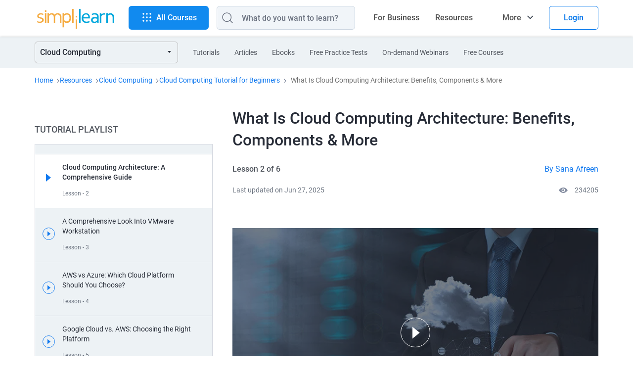

--- FILE ---
content_type: text/html
request_url: https://www.simplilearn.com/tutorials/cloud-computing-tutorial/cloud-computing-architecture
body_size: 93770
content:
<!DOCTYPE html><html xmlns="https://www.w3.org/1999/xhtml" dir="ltr" lang="en">
	<head>
	
	
	<!-- Global site tag (gtag.js) - Google Analytics 4 -->
    <script async src="https://www.googletagmanager.com/gtag/js?id=G-CG9EYRX7VL"></script>
    <script>
      window.dataLayer = window.dataLayer || [];
      function gtag(){dataLayer.push(arguments);}
      gtag('js', new Date());

      gtag('config', 'G-CG9EYRX7VL', {"site_speed_sample_rate":20,"transport_type":"beacon"});
      window.addEventListener('load', () => {
        var transport_type = 'xhr';
        if(typeof window.SLFunctions !== "undefined") {
          if(!window.SLFunctions.browser().isIE) {
            transport_type = 'beacon';
          }
        }
        var showGA4Logs = window.Config && window.Config.app && window.Config.app.printGaInConsole;

        if(showGA4Logs) {
          console.group('GA4 Configure');
          console.log('GA4 Transport Type', transport_type);
        }

        gtag('config', {
          'transport_type': "" + transport_type + "",
        });

        gtag('consent', 'default', {
          'ad_storage': "granted",
          'analytics_storage': "granted",
        });
        
        gtag('consent', 'default', {
          'ad_storage': "denied",
          'analytics_storage': "denied",
          'wait_for_update': 500,
          'region': ["GB","CH","AT","BE","BG","BQ","HR","CY","CZ","DK","EE","FI","FR","DE","GR","HU","IE","IT","LV","LT","LU","MT","NL","PL","PT","RO","MF","SK","SI","ES","SE"]
        });

        var commonEventData = {
          'page_type': window?.PAGE_TYPE ?? 'not set',
          'user_id': window?.user_params?.user_id ?? '',
          'country': 'US',
        };
        var pageLevelData = {"page_type":"FRS Video Tutorial Page","product_name":"Cloud Architect Masters Program","product_id":101,"product_category_id":"10","product_category":"Cloud Computing & DevOps","frs_segment_id":32,"frs_segment_name":"Cloud Computing","frs_resource_type":"tutorial","frs_resource_id":"5ee9a3bc4f47408b708b470f","frs_resource_updated_date":"2025-06-27T16:32:20","frs_resource_name":"What Is Cloud Computing Architecture: Benefits, Components & More","frs_author_name":"Sana Afreen","frs_resource_views":234205,"product_sku_type":"masters","product_type":"paid","frs_total_tutorials_in_playlist":6,"frs_video_tutorial_position":2};
        pageLevelData = JSON.parse(JSON.stringify(pageLevelData));
        if(pageLevelData) {
          commonEventData = Object.assign(commonEventData, pageLevelData);
        }

        gtag('set', commonEventData);
        window.commonEventData = commonEventData;
        window.pageLevelData = pageLevelData;

        if(showGA4Logs) {
          console.groupEnd();
        }
      });
    </script>
	
        <meta http-equiv="Content-Type" content="text/html; charset=UTF-8" />
        <meta http-equiv="X-UA-Compatible" content="IE=edge" />
        <title>What Is Cloud Computing Architecture | Simplilearn</title>
        
        <link rel="dns-prefetch" href="https://stats.g.doubleclick.net/" />
        <link rel="dns-prefetch" href="https://www.google.com/" />
        <link rel="preconnect" href="https://js-agent.newrelic.com" />
        <link rel="preconnect" href="https://cdn.gumlet.com/" />
        
        <script type="text/javascript">
            var OneTrust = {
                geolocationResponse: {
                    countryCode: 'US'
                }
            };
            window.addEventListener("load", function() {
                var weDelay = window.CUSTOM_DELAY || window.pageLoadDelay || 0;
            if(!weDelay) {
                weDelay = (typeof PAGE_DELAY_CONFIG === "object" && !isNaN(PAGE_DELAY_CONFIG.we))?PAGE_DELAY_CONFIG.we:window.pageLoadDelay;
            }
                setTimeout(function() {
                    var scriptTag = document.createElement('script'); 
                    scriptTag.type = 'text/javascript';
                    scriptTag.async = true;
                    scriptTag.src = 'https://cdn.cookielaw.org/consent/969ace48-324e-44f4-8181-703a9c33f2f0/OtAutoBlock.js';
                    var scriptTag2 = document.createElement('script'); 
                    scriptTag2.type = 'text/javascript';
                    scriptTag2.async = true;
                    scriptTag2.setAttribute('data-domain-script', '969ace48-324e-44f4-8181-703a9c33f2f0');
                    scriptTag2.setAttribute('charset', 'UTF-8');
                    scriptTag2.src = 'https://cdn.cookielaw.org/scripttemplates/otSDKStub.js';
                    document.getElementsByTagName('head')[0].appendChild(scriptTag);
                    document.getElementsByTagName('head')[0].appendChild(scriptTag2);
                }, weDelay);
            });
        </script>
        <!-- OneTrust Cookies Consent Notice start for simplilearn.com -->
        
        <script type="text/javascript">
        function OptanonWrapper() { }
        </script>
        <!-- OneTrust Cookies Consent Notice end for simplilearn.com -->
        <script type="text/javascript">
  ;window.NREUM||(NREUM={});NREUM.init={distributed_tracing:{enabled:true},privacy:{cookies_enabled:true}};
  
  ;NREUM.loader_config={accountID:"2385653",trustKey:"2385653",agentID:"1688898368",licenseKey:"0d4c245767",applicationID:"351379365"};
  ;NREUM.info={beacon:"bam.nr-data.net",errorBeacon:"bam.nr-data.net",licenseKey:"0d4c245767",applicationID:"351379365",sa:1};
  ;/*! For license information please see nr-loader-spa-1.293.0.min.js.LICENSE.txt */
  (()=>{var e,t,r={8122:(e,t,r)=>{"use strict";r.d(t,{a:()=>i});var n=r(944);function i(e,t){try{if(!e||"object"!=typeof e)return(0,n.R)(3);if(!t||"object"!=typeof t)return(0,n.R)(4);const r=Object.create(Object.getPrototypeOf(t),Object.getOwnPropertyDescriptors(t)),o=0===Object.keys(r).length?e:r;for(let a in o)if(void 0!==e[a])try{if(null===e[a]){r[a]=null;continue}Array.isArray(e[a])&&Array.isArray(t[a])?r[a]=Array.from(new Set([...e[a],...t[a]])):"object"==typeof e[a]&&"object"==typeof t[a]?r[a]=i(e[a],t[a]):r[a]=e[a]}catch(e){r[a]||(0,n.R)(1,e)}return r}catch(e){(0,n.R)(2,e)}}},2555:(e,t,r)=>{"use strict";r.d(t,{D:()=>s,f:()=>a});var n=r(384),i=r(8122);const o={beacon:n.NT.beacon,errorBeacon:n.NT.errorBeacon,licenseKey:void 0,applicationID:void 0,sa:void 0,queueTime:void 0,applicationTime:void 0,ttGuid:void 0,user:void 0,account:void 0,product:void 0,extra:void 0,jsAttributes:{},userAttributes:void 0,atts:void 0,transactionName:void 0,tNamePlain:void 0};function a(e){try{return!!e.licenseKey&&!!e.errorBeacon&&!!e.applicationID}catch(e){return!1}}const s=e=>(0,i.a)(e,o)},9324:(e,t,r)=>{"use strict";r.d(t,{F3:()=>i,Xs:()=>o,Yq:()=>a,xv:()=>n});const n="1.293.0",i="PROD",o="CDN",a="^2.0.0-alpha.18"},6154:(e,t,r)=>{"use strict";r.d(t,{A4:()=>s,OF:()=>d,RI:()=>i,WN:()=>h,bv:()=>o,gm:()=>a,lR:()=>f,m:()=>u,mw:()=>c,sb:()=>l});var n=r(1863);const i="undefined"!=typeof window&&!!window.document,o="undefined"!=typeof WorkerGlobalScope&&("undefined"!=typeof self&&self instanceof WorkerGlobalScope&&self.navigator instanceof WorkerNavigator||"undefined"!=typeof globalThis&&globalThis instanceof WorkerGlobalScope&&globalThis.navigator instanceof WorkerNavigator),a=i?window:"undefined"!=typeof WorkerGlobalScope&&("undefined"!=typeof self&&self instanceof WorkerGlobalScope&&self||"undefined"!=typeof globalThis&&globalThis instanceof WorkerGlobalScope&&globalThis),s="complete"===a?.document?.readyState,c=Boolean("hidden"===a?.document?.visibilityState),u=""+a?.location,d=/iPad|iPhone|iPod/.test(a.navigator?.userAgent),l=d&&"undefined"==typeof SharedWorker,f=(()=>{const e=a.navigator?.userAgent?.match(/Firefox[/\s](\d+\.\d+)/);return Array.isArray(e)&&e.length>=2?+e[1]:0})(),h=Date.now()-(0,n.t)()},7295:(e,t,r)=>{"use strict";r.d(t,{Xv:()=>a,gX:()=>i,iW:()=>o});var n=[];function i(e){if(!e||o(e))return!1;if(0===n.length)return!0;for(var t=0;t<n.length;t++){var r=n[t];if("*"===r.hostname)return!1;if(s(r.hostname,e.hostname)&&c(r.pathname,e.pathname))return!1}return!0}function o(e){return void 0===e.hostname}function a(e){if(n=[],e&&e.length)for(var t=0;t<e.length;t++){let r=e[t];if(!r)continue;0===r.indexOf("http://")?r=r.substring(7):0===r.indexOf("https://")&&(r=r.substring(8));const i=r.indexOf("/");let o,a;i>0?(o=r.substring(0,i),a=r.substring(i)):(o=r,a="");let[s]=o.split(":");n.push({hostname:s,pathname:a})}}function s(e,t){return!(e.length>t.length)&&t.indexOf(e)===t.length-e.length}function c(e,t){return 0===e.indexOf("/")&&(e=e.substring(1)),0===t.indexOf("/")&&(t=t.substring(1)),""===e||e===t}},3241:(e,t,r)=>{"use strict";r.d(t,{W:()=>o});var n=r(6154);const i="newrelic";function o(e={}){try{n.gm.dispatchEvent(new CustomEvent(i,{detail:e}))}catch(e){}}},1687:(e,t,r)=>{"use strict";r.d(t,{Ak:()=>u,Ze:()=>f,x3:()=>d});var n=r(3241),i=r(7836),o=r(3606),a=r(860),s=r(2646);const c={};function u(e,t){const r={staged:!1,priority:a.P3[t]||0};l(e),c[e].get(t)||c[e].set(t,r)}function d(e,t){e&&c[e]&&(c[e].get(t)&&c[e].delete(t),p(e,t,!1),c[e].size&&h(e))}function l(e){if(!e)throw new Error("agentIdentifier required");c[e]||(c[e]=new Map)}function f(e="",t="feature",r=!1){if(l(e),!e||!c[e].get(t)||r)return p(e,t);c[e].get(t).staged=!0,h(e)}function h(e){const t=Array.from(c[e]);t.every((([e,t])=>t.staged))&&(t.sort(((e,t)=>e[1].priority-t[1].priority)),t.forEach((([t])=>{c[e].delete(t),p(e,t)})))}function p(e,t,r=!0){const a=e?i.ee.get(e):i.ee,c=o.i.handlers;if(!a.aborted&&a.backlog&&c){if((0,n.W)({agentIdentifier:e,type:"lifecycle",name:"drain",feature:t}),r){const e=a.backlog[t],r=c[t];if(r){for(let t=0;e&&t<e.length;++t)g(e[t],r);Object.entries(r).forEach((([e,t])=>{Object.values(t||{}).forEach((t=>{t[0]?.on&&t[0]?.context()instanceof s.y&&t[0].on(e,t[1])}))}))}}a.isolatedBacklog||delete c[t],a.backlog[t]=null,a.emit("drain-"+t,[])}}function g(e,t){var r=e[1];Object.values(t[r]||{}).forEach((t=>{var r=e[0];if(t[0]===r){var n=t[1],i=e[3],o=e[2];n.apply(i,o)}}))}},7836:(e,t,r)=>{"use strict";r.d(t,{P:()=>s,ee:()=>c});var n=r(384),i=r(8990),o=r(2646),a=r(5607);const s="nr@context:".concat(a.W),c=function e(t,r){var n={},a={},d={},l=!1;try{l=16===r.length&&u.initializedAgents?.[r]?.runtime.isolatedBacklog}catch(e){}var f={on:p,addEventListener:p,removeEventListener:function(e,t){var r=n[e];if(!r)return;for(var i=0;i<r.length;i++)r[i]===t&&r.splice(i,1)},emit:function(e,r,n,i,o){!1!==o&&(o=!0);if(c.aborted&&!i)return;t&&o&&t.emit(e,r,n);for(var s=h(n),u=g(e),d=u.length,l=0;l<d;l++)u[l].apply(s,r);var p=v()[a[e]];p&&p.push([f,e,r,s]);return s},get:m,listeners:g,context:h,buffer:function(e,t){const r=v();if(t=t||"feature",f.aborted)return;Object.entries(e||{}).forEach((([e,n])=>{a[n]=t,t in r||(r[t]=[])}))},abort:function(){f._aborted=!0,Object.keys(f.backlog).forEach((e=>{delete f.backlog[e]}))},isBuffering:function(e){return!!v()[a[e]]},debugId:r,backlog:l?{}:t&&"object"==typeof t.backlog?t.backlog:{},isolatedBacklog:l};return Object.defineProperty(f,"aborted",{get:()=>{let e=f._aborted||!1;return e||(t&&(e=t.aborted),e)}}),f;function h(e){return e&&e instanceof o.y?e:e?(0,i.I)(e,s,(()=>new o.y(s))):new o.y(s)}function p(e,t){n[e]=g(e).concat(t)}function g(e){return n[e]||[]}function m(t){return d[t]=d[t]||e(f,t)}function v(){return f.backlog}}(void 0,"globalEE"),u=(0,n.Zm)();u.ee||(u.ee=c)},2646:(e,t,r)=>{"use strict";r.d(t,{y:()=>n});class n{constructor(e){this.contextId=e}}},9908:(e,t,r)=>{"use strict";r.d(t,{d:()=>n,p:()=>i});var n=r(7836).ee.get("handle");function i(e,t,r,i,o){o?(o.buffer([e],i),o.emit(e,t,r)):(n.buffer([e],i),n.emit(e,t,r))}},3606:(e,t,r)=>{"use strict";r.d(t,{i:()=>o});var n=r(9908);o.on=a;var i=o.handlers={};function o(e,t,r,o){a(o||n.d,i,e,t,r)}function a(e,t,r,i,o){o||(o="feature"),e||(e=n.d);var a=t[o]=t[o]||{};(a[r]=a[r]||[]).push([e,i])}},3878:(e,t,r)=>{"use strict";function n(e,t){return{capture:e,passive:!1,signal:t}}function i(e,t,r=!1,i){window.addEventListener(e,t,n(r,i))}function o(e,t,r=!1,i){document.addEventListener(e,t,n(r,i))}r.d(t,{DD:()=>o,jT:()=>n,sp:()=>i})},5607:(e,t,r)=>{"use strict";r.d(t,{W:()=>n});const n=(0,r(9566).bz)()},9566:(e,t,r)=>{"use strict";r.d(t,{LA:()=>s,ZF:()=>c,bz:()=>a,el:()=>u});var n=r(6154);const i="xxxxxxxx-xxxx-4xxx-yxxx-xxxxxxxxxxxx";function o(e,t){return e?15&e[t]:16*Math.random()|0}function a(){const e=n.gm?.crypto||n.gm?.msCrypto;let t,r=0;return e&&e.getRandomValues&&(t=e.getRandomValues(new Uint8Array(30))),i.split("").map((e=>"x"===e?o(t,r++).toString(16):"y"===e?(3&o()|8).toString(16):e)).join("")}function s(e){const t=n.gm?.crypto||n.gm?.msCrypto;let r,i=0;t&&t.getRandomValues&&(r=t.getRandomValues(new Uint8Array(e)));const a=[];for(var s=0;s<e;s++)a.push(o(r,i++).toString(16));return a.join("")}function c(){return s(16)}function u(){return s(32)}},2614:(e,t,r)=>{"use strict";r.d(t,{BB:()=>a,H3:()=>n,g:()=>u,iL:()=>c,tS:()=>s,uh:()=>i,wk:()=>o});const n="NRBA",i="SESSION",o=144e5,a=18e5,s={STARTED:"session-started",PAUSE:"session-pause",RESET:"session-reset",RESUME:"session-resume",UPDATE:"session-update"},c={SAME_TAB:"same-tab",CROSS_TAB:"cross-tab"},u={OFF:0,FULL:1,ERROR:2}},1863:(e,t,r)=>{"use strict";function n(){return Math.floor(performance.now())}r.d(t,{t:()=>n})},7485:(e,t,r)=>{"use strict";r.d(t,{D:()=>i});var n=r(6154);function i(e){if(0===(e||"").indexOf("data:"))return{protocol:"data"};try{const t=new URL(e,location.href),r={port:t.port,hostname:t.hostname,pathname:t.pathname,search:t.search,protocol:t.protocol.slice(0,t.protocol.indexOf(":")),sameOrigin:t.protocol===n.gm?.location?.protocol&&t.host===n.gm?.location?.host};return r.port&&""!==r.port||("http:"===t.protocol&&(r.port="80"),"https:"===t.protocol&&(r.port="443")),r.pathname&&""!==r.pathname?r.pathname.startsWith("/")||(r.pathname="/".concat(r.pathname)):r.pathname="/",r}catch(e){return{}}}},944:(e,t,r)=>{"use strict";r.d(t,{R:()=>i});var n=r(3241);function i(e,t){"function"==typeof console.debug&&(console.debug("New Relic Warning: https://github.com/newrelic/newrelic-browser-agent/blob/main/docs/warning-codes.md#".concat(e),t),(0,n.W)({agentIdentifier:null,drained:null,type:"data",name:"warn",feature:"warn",data:{code:e,secondary:t}}))}},5701:(e,t,r)=>{"use strict";r.d(t,{B:()=>o,t:()=>a});var n=r(3241);const i=new Set,o={};function a(e,t){const r=t.agentIdentifier;o[r]??={},e&&"object"==typeof e&&(i.has(r)||(t.ee.emit("rumresp",[e]),o[r]=e,i.add(r),(0,n.W)({agentIdentifier:r,loaded:!0,drained:!0,type:"lifecycle",name:"load",feature:void 0,data:e})))}},8990:(e,t,r)=>{"use strict";r.d(t,{I:()=>i});var n=Object.prototype.hasOwnProperty;function i(e,t,r){if(n.call(e,t))return e[t];var i=r();if(Object.defineProperty&&Object.keys)try{return Object.defineProperty(e,t,{value:i,writable:!0,enumerable:!1}),i}catch(e){}return e[t]=i,i}},6389:(e,t,r)=>{"use strict";function n(e,t=500,r={}){const n=r?.leading||!1;let i;return(...r)=>{n&&void 0===i&&(e.apply(this,r),i=setTimeout((()=>{i=clearTimeout(i)}),t)),n||(clearTimeout(i),i=setTimeout((()=>{e.apply(this,r)}),t))}}function i(e){let t=!1;return(...r)=>{t||(t=!0,e.apply(this,r))}}r.d(t,{J:()=>i,s:()=>n})},3304:(e,t,r)=>{"use strict";r.d(t,{A:()=>o});var n=r(7836);const i=()=>{const e=new WeakSet;return(t,r)=>{if("object"==typeof r&&null!==r){if(e.has(r))return;e.add(r)}return r}};function o(e){try{return JSON.stringify(e,i())??""}catch(e){try{n.ee.emit("internal-error",[e])}catch(e){}return""}}},3496:(e,t,r)=>{"use strict";function n(e){return!e||!(!e.licenseKey||!e.applicationID)}function i(e,t){return!e||e.licenseKey===t.info.licenseKey&&e.applicationID===t.info.applicationID}r.d(t,{A:()=>i,I:()=>n})},5289:(e,t,r)=>{"use strict";r.d(t,{GG:()=>o,Qr:()=>s,sB:()=>a});var n=r(3878);function i(){return"undefined"==typeof document||"complete"===document.readyState}function o(e,t){if(i())return e();(0,n.sp)("load",e,t)}function a(e){if(i())return e();(0,n.DD)("DOMContentLoaded",e)}function s(e){if(i())return e();(0,n.sp)("popstate",e)}},384:(e,t,r)=>{"use strict";r.d(t,{NT:()=>o,US:()=>u,Zm:()=>a,bQ:()=>c,dV:()=>s,pV:()=>d});var n=r(6154),i=r(1863);const o={beacon:"bam.nr-data.net",errorBeacon:"bam.nr-data.net"};function a(){return n.gm.NREUM||(n.gm.NREUM={}),void 0===n.gm.newrelic&&(n.gm.newrelic=n.gm.NREUM),n.gm.NREUM}function s(){let e=a();return e.o||(e.o={ST:n.gm.setTimeout,SI:n.gm.setImmediate,CT:n.gm.clearTimeout,XHR:n.gm.XMLHttpRequest,REQ:n.gm.Request,EV:n.gm.Event,PR:n.gm.Promise,MO:n.gm.MutationObserver,FETCH:n.gm.fetch,WS:n.gm.WebSocket}),e}function c(e,t){let r=a();r.initializedAgents??={},t.initializedAt={ms:(0,i.t)(),date:new Date},r.initializedAgents[e]=t}function u(e,t){a()[e]=t}function d(){return function(){let e=a();const t=e.info||{};e.info={beacon:o.beacon,errorBeacon:o.errorBeacon,...t}}(),function(){let e=a();const t=e.init||{};e.init={...t}}(),s(),function(){let e=a();const t=e.loader_config||{};e.loader_config={...t}}(),a()}},2843:(e,t,r)=>{"use strict";r.d(t,{u:()=>i});var n=r(3878);function i(e,t=!1,r,i){(0,n.DD)("visibilitychange",(function(){if(t)return void("hidden"===document.visibilityState&&e());e(document.visibilityState)}),r,i)}},8139:(e,t,r)=>{"use strict";r.d(t,{u:()=>f});var n=r(7836),i=r(3434),o=r(8990),a=r(6154);const s={},c=a.gm.XMLHttpRequest,u="addEventListener",d="removeEventListener",l="nr@wrapped:".concat(n.P);function f(e){var t=function(e){return(e||n.ee).get("events")}(e);if(s[t.debugId]++)return t;s[t.debugId]=1;var r=(0,i.YM)(t,!0);function f(e){r.inPlace(e,[u,d],"-",p)}function p(e,t){return e[1]}return"getPrototypeOf"in Object&&(a.RI&&h(document,f),c&&h(c.prototype,f),h(a.gm,f)),t.on(u+"-start",(function(e,t){var n=e[1];if(null!==n&&("function"==typeof n||"object"==typeof n)){var i=(0,o.I)(n,l,(function(){var e={object:function(){if("function"!=typeof n.handleEvent)return;return n.handleEvent.apply(n,arguments)},function:n}[typeof n];return e?r(e,"fn-",null,e.name||"anonymous"):n}));this.wrapped=e[1]=i}})),t.on(d+"-start",(function(e){e[1]=this.wrapped||e[1]})),t}function h(e,t,...r){let n=e;for(;"object"==typeof n&&!Object.prototype.hasOwnProperty.call(n,u);)n=Object.getPrototypeOf(n);n&&t(n,...r)}},3434:(e,t,r)=>{"use strict";r.d(t,{Jt:()=>o,YM:()=>c});var n=r(7836),i=r(5607);const o="nr@original:".concat(i.W);var a=Object.prototype.hasOwnProperty,s=!1;function c(e,t){return e||(e=n.ee),r.inPlace=function(e,t,n,i,o){n||(n="");const a="-"===n.charAt(0);for(let s=0;s<t.length;s++){const c=t[s],u=e[c];d(u)||(e[c]=r(u,a?c+n:n,i,c,o))}},r.flag=o,r;function r(t,r,n,s,c){return d(t)?t:(r||(r=""),nrWrapper[o]=t,function(e,t,r){if(Object.defineProperty&&Object.keys)try{return Object.keys(e).forEach((function(r){Object.defineProperty(t,r,{get:function(){return e[r]},set:function(t){return e[r]=t,t}})})),t}catch(e){u([e],r)}for(var n in e)a.call(e,n)&&(t[n]=e[n])}(t,nrWrapper,e),nrWrapper);function nrWrapper(){var o,a,d,l;let f;try{a=this,o=[...arguments],d="function"==typeof n?n(o,a):n||{}}catch(t){u([t,"",[o,a,s],d],e)}i(r+"start",[o,a,s],d,c);const h=performance.now();let p=h;try{return l=t.apply(a,o),p=performance.now(),l}catch(e){throw p=performance.now(),i(r+"err",[o,a,e],d,c),f=e,f}finally{const e=p-h,t={duration:e,isLongTask:e>=50,methodName:s,thrownError:f};t.isLongTask&&i("long-task",[t],d,c),i(r+"end",[o,a,l,t],d,c)}}}function i(r,n,i,o){if(!s||t){var a=s;s=!0;try{e.emit(r,n,i,t,o)}catch(t){u([t,r,n,i],e)}s=a}}}function u(e,t){t||(t=n.ee);try{t.emit("internal-error",e)}catch(e){}}function d(e){return!(e&&"function"==typeof e&&e.apply&&!e[o])}},9300:(e,t,r)=>{"use strict";r.d(t,{T:()=>n});const n=r(860).K7.ajax},3333:(e,t,r)=>{"use strict";r.d(t,{$v:()=>u,TZ:()=>n,Zp:()=>i,kd:()=>c,mq:()=>s,nf:()=>a,qN:()=>o});const n=r(860).K7.genericEvents,i=["auxclick","click","copy","keydown","paste","scrollend"],o=["focus","blur"],a=4,s=1e3,c=["PageAction","UserAction","BrowserPerformance"],u={MARKS:"experimental.marks",MEASURES:"experimental.measures",RESOURCES:"experimental.resources"}},6774:(e,t,r)=>{"use strict";r.d(t,{T:()=>n});const n=r(860).K7.jserrors},993:(e,t,r)=>{"use strict";r.d(t,{A$:()=>o,ET:()=>a,TZ:()=>s,p_:()=>i});var n=r(860);const i={ERROR:"ERROR",WARN:"WARN",INFO:"INFO",DEBUG:"DEBUG",TRACE:"TRACE"},o={OFF:0,ERROR:1,WARN:2,INFO:3,DEBUG:4,TRACE:5},a="log",s=n.K7.logging},3785:(e,t,r)=>{"use strict";r.d(t,{R:()=>c,b:()=>u});var n=r(9908),i=r(1863),o=r(860),a=r(8154),s=r(993);function c(e,t,r={},c=s.p_.INFO,u,d=(0,i.t)()){(0,n.p)(a.xV,["API/logging/".concat(c.toLowerCase(),"/called")],void 0,o.K7.metrics,e),(0,n.p)(s.ET,[d,t,r,c,u],void 0,o.K7.logging,e)}function u(e){return"string"==typeof e&&Object.values(s.p_).some((t=>t===e.toUpperCase().trim()))}},8154:(e,t,r)=>{"use strict";r.d(t,{z_:()=>o,XG:()=>s,TZ:()=>n,rs:()=>i,xV:()=>a});r(6154),r(9566),r(384);const n=r(860).K7.metrics,i="sm",o="cm",a="storeSupportabilityMetrics",s="storeEventMetrics"},6630:(e,t,r)=>{"use strict";r.d(t,{T:()=>n});const n=r(860).K7.pageViewEvent},782:(e,t,r)=>{"use strict";r.d(t,{T:()=>n});const n=r(860).K7.pageViewTiming},6344:(e,t,r)=>{"use strict";r.d(t,{BB:()=>d,G4:()=>o,Qb:()=>l,TZ:()=>i,Ug:()=>a,_s:()=>s,bc:()=>u,yP:()=>c});var n=r(2614);const i=r(860).K7.sessionReplay,o={RECORD:"recordReplay",PAUSE:"pauseReplay",ERROR_DURING_REPLAY:"errorDuringReplay"},a=.12,s={DomContentLoaded:0,Load:1,FullSnapshot:2,IncrementalSnapshot:3,Meta:4,Custom:5},c={[n.g.ERROR]:15e3,[n.g.FULL]:3e5,[n.g.OFF]:0},u={RESET:{message:"Session was reset",sm:"Reset"},IMPORT:{message:"Recorder failed to import",sm:"Import"},TOO_MANY:{message:"429: Too Many Requests",sm:"Too-Many"},TOO_BIG:{message:"Payload was too large",sm:"Too-Big"},CROSS_TAB:{message:"Session Entity was set to OFF on another tab",sm:"Cross-Tab"},ENTITLEMENTS:{message:"Session Replay is not allowed and will not be started",sm:"Entitlement"}},d=5e3,l={API:"api"}},5270:(e,t,r)=>{"use strict";r.d(t,{Aw:()=>s,CT:()=>c,SR:()=>a,rF:()=>u});var n=r(384),i=r(7767),o=r(6154);function a(e){return!!(0,n.dV)().o.MO&&(0,i.V)(e)&&!0===e?.session_trace.enabled}function s(e){return!0===e?.session_replay.preload&&a(e)}function c(e,t){const r=t.correctAbsoluteTimestamp(e);return{originalTimestamp:e,correctedTimestamp:r,timestampDiff:e-r,originTime:o.WN,correctedOriginTime:t.correctedOriginTime,originTimeDiff:Math.floor(o.WN-t.correctedOriginTime)}}function u(e,t){try{if("string"==typeof t?.type){if("password"===t.type.toLowerCase())return"*".repeat(e?.length||0);if(void 0!==t?.dataset?.nrUnmask||t?.classList?.contains("nr-unmask"))return e}}catch(e){}return"string"==typeof e?e.replace(/[\S]/g,"*"):"*".repeat(e?.length||0)}},3738:(e,t,r)=>{"use strict";r.d(t,{He:()=>i,Kp:()=>s,Lc:()=>u,Rz:()=>d,TZ:()=>n,bD:()=>o,d3:()=>a,jx:()=>l,uP:()=>c});const n=r(860).K7.sessionTrace,i="bstResource",o="resource",a="-start",s="-end",c="fn"+a,u="fn"+s,d="pushState",l=1e3},3962:(e,t,r)=>{"use strict";r.d(t,{AM:()=>o,O2:()=>c,Qu:()=>u,TZ:()=>s,ih:()=>d,pP:()=>a,tC:()=>i});var n=r(860);const i=["click","keydown","submit","popstate"],o="api",a="initialPageLoad",s=n.K7.softNav,c={INITIAL_PAGE_LOAD:"",ROUTE_CHANGE:1,UNSPECIFIED:2},u={INTERACTION:1,AJAX:2,CUSTOM_END:3,CUSTOM_TRACER:4},d={IP:"in progress",FIN:"finished",CAN:"cancelled"}},7378:(e,t,r)=>{"use strict";r.d(t,{$p:()=>x,BR:()=>b,Kp:()=>R,L3:()=>y,Lc:()=>c,NC:()=>o,SG:()=>d,TZ:()=>i,U6:()=>p,UT:()=>m,d3:()=>w,dT:()=>f,e5:()=>A,gx:()=>v,l9:()=>l,oW:()=>h,op:()=>g,rw:()=>u,tH:()=>E,uP:()=>s,wW:()=>T,xq:()=>a});var n=r(384);const i=r(860).K7.spa,o=["click","submit","keypress","keydown","keyup","change"],a=999,s="fn-start",c="fn-end",u="cb-start",d="api-ixn-",l="remaining",f="interaction",h="spaNode",p="jsonpNode",g="fetch-start",m="fetch-done",v="fetch-body-",b="jsonp-end",y=(0,n.dV)().o.ST,w="-start",R="-end",x="-body",T="cb"+R,A="jsTime",E="fetch"},4234:(e,t,r)=>{"use strict";r.d(t,{W:()=>o});var n=r(7836),i=r(1687);class o{constructor(e,t){this.agentIdentifier=e,this.ee=n.ee.get(e),this.featureName=t,this.blocked=!1}deregisterDrain(){(0,i.x3)(this.agentIdentifier,this.featureName)}}},7767:(e,t,r)=>{"use strict";r.d(t,{V:()=>i});var n=r(6154);const i=e=>n.RI&&!0===e?.privacy.cookies_enabled},1741:(e,t,r)=>{"use strict";r.d(t,{W:()=>o});var n=r(944),i=r(4261);class o{#e(e,...t){if(this[e]!==o.prototype[e])return this[e](...t);(0,n.R)(35,e)}addPageAction(e,t){return this.#e(i.hG,e,t)}register(e){return this.#e(i.eY,e)}recordCustomEvent(e,t){return this.#e(i.fF,e,t)}setPageViewName(e,t){return this.#e(i.Fw,e,t)}setCustomAttribute(e,t,r){return this.#e(i.cD,e,t,r)}noticeError(e,t){return this.#e(i.o5,e,t)}setUserId(e){return this.#e(i.Dl,e)}setApplicationVersion(e){return this.#e(i.nb,e)}setErrorHandler(e){return this.#e(i.bt,e)}addRelease(e,t){return this.#e(i.k6,e,t)}log(e,t){return this.#e(i.$9,e,t)}start(){return this.#e(i.d3)}finished(e){return this.#e(i.BL,e)}recordReplay(){return this.#e(i.CH)}pauseReplay(){return this.#e(i.Tb)}addToTrace(e){return this.#e(i.U2,e)}setCurrentRouteName(e){return this.#e(i.PA,e)}interaction(){return this.#e(i.dT)}wrapLogger(e,t,r){return this.#e(i.Wb,e,t,r)}measure(e,t){return this.#e(i.V1,e,t)}}},4261:(e,t,r)=>{"use strict";r.d(t,{$9:()=>d,BL:()=>c,CH:()=>p,Dl:()=>R,Fw:()=>w,PA:()=>v,Pl:()=>n,Tb:()=>f,U2:()=>a,V1:()=>A,Wb:()=>T,bt:()=>y,cD:()=>b,d3:()=>x,dT:()=>u,eY:()=>g,fF:()=>h,hG:()=>o,hw:()=>i,k6:()=>s,nb:()=>m,o5:()=>l});const n="api-",i=n+"ixn-",o="addPageAction",a="addToTrace",s="addRelease",c="finished",u="interaction",d="log",l="noticeError",f="pauseReplay",h="recordCustomEvent",p="recordReplay",g="register",m="setApplicationVersion",v="setCurrentRouteName",b="setCustomAttribute",y="setErrorHandler",w="setPageViewName",R="setUserId",x="start",T="wrapLogger",A="measure"},5205:(e,t,r)=>{"use strict";r.d(t,{j:()=>S});var n=r(384),i=r(1741);var o=r(2555),a=r(3333);const s=e=>{if(!e||"string"!=typeof e)return!1;try{document.createDocumentFragment().querySelector(e)}catch{return!1}return!0};var c=r(2614),u=r(944),d=r(8122);const l="[data-nr-mask]",f=e=>(0,d.a)(e,(()=>{const e={feature_flags:[],experimental:{marks:!1,measures:!1,resources:!1},mask_selector:"*",block_selector:"[data-nr-block]",mask_input_options:{color:!1,date:!1,"datetime-local":!1,email:!1,month:!1,number:!1,range:!1,search:!1,tel:!1,text:!1,time:!1,url:!1,week:!1,textarea:!1,select:!1,password:!0}};return{ajax:{deny_list:void 0,block_internal:!0,enabled:!0,autoStart:!0},api:{allow_registered_children:!0,duplicate_registered_data:!1},distributed_tracing:{enabled:void 0,exclude_newrelic_header:void 0,cors_use_newrelic_header:void 0,cors_use_tracecontext_headers:void 0,allowed_origins:void 0},get feature_flags(){return e.feature_flags},set feature_flags(t){e.feature_flags=t},generic_events:{enabled:!0,autoStart:!0},harvest:{interval:30},jserrors:{enabled:!0,autoStart:!0},logging:{enabled:!0,autoStart:!0},metrics:{enabled:!0,autoStart:!0},obfuscate:void 0,page_action:{enabled:!0},page_view_event:{enabled:!0,autoStart:!0},page_view_timing:{enabled:!0,autoStart:!0},performance:{get capture_marks(){return e.feature_flags.includes(a.$v.MARKS)||e.experimental.marks},set capture_marks(t){e.experimental.marks=t},get capture_measures(){return e.feature_flags.includes(a.$v.MEASURES)||e.experimental.measures},set capture_measures(t){e.experimental.measures=t},capture_detail:!0,resources:{get enabled(){return e.feature_flags.includes(a.$v.RESOURCES)||e.experimental.resources},set enabled(t){e.experimental.resources=t},asset_types:[],first_party_domains:[],ignore_newrelic:!0}},privacy:{cookies_enabled:!0},proxy:{assets:void 0,beacon:void 0},session:{expiresMs:c.wk,inactiveMs:c.BB},session_replay:{autoStart:!0,enabled:!1,preload:!1,sampling_rate:10,error_sampling_rate:100,collect_fonts:!1,inline_images:!1,fix_stylesheets:!0,mask_all_inputs:!0,get mask_text_selector(){return e.mask_selector},set mask_text_selector(t){s(t)?e.mask_selector="".concat(t,",").concat(l):""===t||null===t?e.mask_selector=l:(0,u.R)(5,t)},get block_class(){return"nr-block"},get ignore_class(){return"nr-ignore"},get mask_text_class(){return"nr-mask"},get block_selector(){return e.block_selector},set block_selector(t){s(t)?e.block_selector+=",".concat(t):""!==t&&(0,u.R)(6,t)},get mask_input_options(){return e.mask_input_options},set mask_input_options(t){t&&"object"==typeof t?e.mask_input_options={...t,password:!0}:(0,u.R)(7,t)}},session_trace:{enabled:!0,autoStart:!0},soft_navigations:{enabled:!0,autoStart:!0},spa:{enabled:!0,autoStart:!0},ssl:void 0,user_actions:{enabled:!0,elementAttributes:["id","className","tagName","type"]}}})());var h=r(6154),p=r(9324);let g=0;const m={buildEnv:p.F3,distMethod:p.Xs,version:p.xv,originTime:h.WN},v={appMetadata:{},customTransaction:void 0,denyList:void 0,disabled:!1,entityManager:void 0,harvester:void 0,isolatedBacklog:!1,isRecording:!1,loaderType:void 0,maxBytes:3e4,obfuscator:void 0,onerror:void 0,ptid:void 0,releaseIds:{},session:void 0,timeKeeper:void 0,get harvestCount(){return++g}},b=e=>{const t=(0,d.a)(e,v),r=Object.keys(m).reduce(((e,t)=>(e[t]={value:m[t],writable:!1,configurable:!0,enumerable:!0},e)),{});return Object.defineProperties(t,r)};var y=r(5701);const w=e=>{const t=e.startsWith("http");e+="/",r.p=t?e:"https://"+e};var R=r(7836),x=r(3241);const T={accountID:void 0,trustKey:void 0,agentID:void 0,licenseKey:void 0,applicationID:void 0,xpid:void 0},A=e=>(0,d.a)(e,T),E=new Set;function S(e,t={},r,a){let{init:s,info:c,loader_config:u,runtime:d={},exposed:l=!0}=t;if(!c){const e=(0,n.pV)();s=e.init,c=e.info,u=e.loader_config}e.init=f(s||{}),e.loader_config=A(u||{}),c.jsAttributes??={},h.bv&&(c.jsAttributes.isWorker=!0),e.info=(0,o.D)(c);const p=e.init,g=[c.beacon,c.errorBeacon];E.has(e.agentIdentifier)||(p.proxy.assets&&(w(p.proxy.assets),g.push(p.proxy.assets)),p.proxy.beacon&&g.push(p.proxy.beacon),function(e){const t=(0,n.pV)();Object.getOwnPropertyNames(i.W.prototype).forEach((r=>{const n=i.W.prototype[r];if("function"!=typeof n||"constructor"===n)return;let o=t[r];e[r]&&!1!==e.exposed&&"micro-agent"!==e.runtime?.loaderType&&(t[r]=(...t)=>{const n=e[r](...t);return o?o(...t):n})}))}(e),(0,n.US)("activatedFeatures",y.B),e.runSoftNavOverSpa&&=!0===p.soft_navigations.enabled&&p.feature_flags.includes("soft_nav")),d.denyList=[...p.ajax.deny_list||[],...p.ajax.block_internal?g:[]],d.ptid=e.agentIdentifier,d.loaderType=r,e.runtime=b(d),E.has(e.agentIdentifier)||(e.ee=R.ee.get(e.agentIdentifier),e.exposed=l,(0,x.W)({agentIdentifier:e.agentIdentifier,drained:!!y.B?.[e.agentIdentifier],type:"lifecycle",name:"initialize",feature:void 0,data:e.config})),E.add(e.agentIdentifier)}},8374:(e,t,r)=>{r.nc=(()=>{try{return document?.currentScript?.nonce}catch(e){}return""})()},860:(e,t,r)=>{"use strict";r.d(t,{$J:()=>d,K7:()=>c,P3:()=>u,XX:()=>i,Yy:()=>s,df:()=>o,qY:()=>n,v4:()=>a});const n="events",i="jserrors",o="browser/blobs",a="rum",s="browser/logs",c={ajax:"ajax",genericEvents:"generic_events",jserrors:i,logging:"logging",metrics:"metrics",pageAction:"page_action",pageViewEvent:"page_view_event",pageViewTiming:"page_view_timing",sessionReplay:"session_replay",sessionTrace:"session_trace",softNav:"soft_navigations",spa:"spa"},u={[c.pageViewEvent]:1,[c.pageViewTiming]:2,[c.metrics]:3,[c.jserrors]:4,[c.spa]:5,[c.ajax]:6,[c.sessionTrace]:7,[c.softNav]:8,[c.sessionReplay]:9,[c.logging]:10,[c.genericEvents]:11},d={[c.pageViewEvent]:a,[c.pageViewTiming]:n,[c.ajax]:n,[c.spa]:n,[c.softNav]:n,[c.metrics]:i,[c.jserrors]:i,[c.sessionTrace]:o,[c.sessionReplay]:o,[c.logging]:s,[c.genericEvents]:"ins"}}},n={};function i(e){var t=n[e];if(void 0!==t)return t.exports;var o=n[e]={exports:{}};return r[e](o,o.exports,i),o.exports}i.m=r,i.d=(e,t)=>{for(var r in t)i.o(t,r)&&!i.o(e,r)&&Object.defineProperty(e,r,{enumerable:!0,get:t[r]})},i.f={},i.e=e=>Promise.all(Object.keys(i.f).reduce(((t,r)=>(i.f[r](e,t),t)),[])),i.u=e=>({212:"nr-spa-compressor",249:"nr-spa-recorder",478:"nr-spa"}[e]+"-1.293.0.min.js"),i.o=(e,t)=>Object.prototype.hasOwnProperty.call(e,t),e={},t="NRBA-1.293.0.PROD:",i.l=(r,n,o,a)=>{if(e[r])e[r].push(n);else{var s,c;if(void 0!==o)for(var u=document.getElementsByTagName("script"),d=0;d<u.length;d++){var l=u[d];if(l.getAttribute("src")==r||l.getAttribute("data-webpack")==t+o){s=l;break}}if(!s){c=!0;var f={478:"sha512-cEmCt/vG1anp3Npyuxwqcxqvx31FELkFrcLe6DJfvgis9d0YgKwX9/w90OQeoxYwWm4WLTxEpgIMR26NRroZwg==",249:"sha512-Wf8L4Tf/x6L4EHJaY6phnsZAgR7A/do7bPghfQXmosP4aSTn964TgjYKN+kdwsU9grVvyppZ4a3hCAX2HE05OA==",212:"sha512-Q/Dh/Hp0TZ2E9Rgmfnw7GzPv//tf9F0XdDVdzRHO7/6DZI/XD0X4mguKk9zdQ/7xEbFvtWaUHJtYL0itkZBkGg=="};(s=document.createElement("script")).charset="utf-8",s.timeout=120,i.nc&&s.setAttribute("nonce",i.nc),s.setAttribute("data-webpack",t+o),s.src=r,0!==s.src.indexOf(window.location.origin+"/")&&(s.crossOrigin="anonymous"),f[a]&&(s.integrity=f[a])}e[r]=[n];var h=(t,n)=>{s.onerror=s.onload=null,clearTimeout(p);var i=e[r];if(delete e[r],s.parentNode&&s.parentNode.removeChild(s),i&&i.forEach((e=>e(n))),t)return t(n)},p=setTimeout(h.bind(null,void 0,{type:"timeout",target:s}),12e4);s.onerror=h.bind(null,s.onerror),s.onload=h.bind(null,s.onload),c&&document.head.appendChild(s)}},i.r=e=>{"undefined"!=typeof Symbol&&Symbol.toStringTag&&Object.defineProperty(e,Symbol.toStringTag,{value:"Module"}),Object.defineProperty(e,"__esModule",{value:!0})},i.p="https://js-agent.newrelic.com/",(()=>{var e={38:0,788:0};i.f.j=(t,r)=>{var n=i.o(e,t)?e[t]:void 0;if(0!==n)if(n)r.push(n[2]);else{var o=new Promise(((r,i)=>n=e[t]=[r,i]));r.push(n[2]=o);var a=i.p+i.u(t),s=new Error;i.l(a,(r=>{if(i.o(e,t)&&(0!==(n=e[t])&&(e[t]=void 0),n)){var o=r&&("load"===r.type?"missing":r.type),a=r&&r.target&&r.target.src;s.message="Loading chunk "+t+" failed.\n("+o+": "+a+")",s.name="ChunkLoadError",s.type=o,s.request=a,n[1](s)}}),"chunk-"+t,t)}};var t=(t,r)=>{var n,o,[a,s,c]=r,u=0;if(a.some((t=>0!==e[t]))){for(n in s)i.o(s,n)&&(i.m[n]=s[n]);if(c)c(i)}for(t&&t(r);u<a.length;u++)o=a[u],i.o(e,o)&&e[o]&&e[o][0](),e[o]=0},r=self["webpackChunk:NRBA-1.293.0.PROD"]=self["webpackChunk:NRBA-1.293.0.PROD"]||[];r.forEach(t.bind(null,0)),r.push=t.bind(null,r.push.bind(r))})(),(()=>{"use strict";i(8374);var e=i(9566),t=i(1741);class r extends t.W{agentIdentifier=(0,e.LA)(16)}var n=i(860);const o=Object.values(n.K7);var a=i(5205);var s=i(9908),c=i(1863),u=i(4261),d=i(3241),l=i(944),f=i(5701),h=i(8154);function p(e,t,i,o){const a=o||i;!a||a[e]&&a[e]!==r.prototype[e]||(a[e]=function(){(0,s.p)(h.xV,["API/"+e+"/called"],void 0,n.K7.metrics,i.ee),(0,d.W)({agentIdentifier:i.agentIdentifier,drained:!!f.B?.[i.agentIdentifier],type:"data",name:"api",feature:u.Pl+e,data:{}});try{return t.apply(this,arguments)}catch(e){(0,l.R)(23,e)}})}function g(e,t,r,n,i){const o=e.info;null===r?delete o.jsAttributes[t]:o.jsAttributes[t]=r,(i||null===r)&&(0,s.p)(u.Pl+n,[(0,c.t)(),t,r],void 0,"session",e.ee)}var m=i(1687),v=i(4234),b=i(5289),y=i(6154),w=i(5270),R=i(7767),x=i(6389);class T extends v.W{constructor(e,t){super(e.agentIdentifier,t),this.abortHandler=void 0,this.featAggregate=void 0,this.onAggregateImported=void 0,this.deferred=Promise.resolve(),!1===e.init[this.featureName].autoStart?this.deferred=new Promise(((t,r)=>{this.ee.on("manual-start-all",(0,x.J)((()=>{(0,m.Ak)(e.agentIdentifier,this.featureName),t()})))})):(0,m.Ak)(e.agentIdentifier,t)}importAggregator(e,t,r={}){if(this.featAggregate)return;let o;this.onAggregateImported=new Promise((e=>{o=e}));const a=async()=>{let a;await this.deferred;try{if((0,R.V)(e.init)){const{setupAgentSession:t}=await i.e(478).then(i.bind(i,6526));a=t(e)}}catch(e){(0,l.R)(20,e),this.ee.emit("internal-error",[e]),this.featureName===n.K7.sessionReplay&&this.abortHandler?.()}try{if(!this.#t(this.featureName,a,e.init))return(0,m.Ze)(this.agentIdentifier,this.featureName),void o(!1);const{Aggregate:n}=await t();this.featAggregate=new n(e,r),e.runtime.harvester.initializedAggregates.push(this.featAggregate),o(!0)}catch(e){(0,l.R)(34,e),this.abortHandler?.(),(0,m.Ze)(this.agentIdentifier,this.featureName,!0),o(!1),this.ee&&this.ee.abort()}};y.RI?(0,b.GG)((()=>a()),!0):a()}#t(e,t,r){switch(e){case n.K7.sessionReplay:return(0,w.SR)(r)&&!!t;case n.K7.sessionTrace:return!!t;default:return!0}}}var A=i(6630),E=i(2614);class S extends T{static featureName=A.T;constructor(e){var t;super(e,A.T),this.setupInspectionEvents(e.agentIdentifier),t=e,p(u.Fw,(function(e,r){"string"==typeof e&&("/"!==e.charAt(0)&&(e="/"+e),t.runtime.customTransaction=(r||"http://custom.transaction")+e,(0,s.p)(u.Pl+u.Fw,[(0,c.t)()],void 0,void 0,t.ee))}),t),this.ee.on("api-send-rum",((e,t)=>(0,s.p)("send-rum",[e,t],void 0,this.featureName,this.ee))),this.importAggregator(e,(()=>i.e(478).then(i.bind(i,1983))))}setupInspectionEvents(e){const t=(t,r)=>{t&&(0,d.W)({agentIdentifier:e,timeStamp:t.timeStamp,loaded:"complete"===t.target.readyState,type:"window",name:r,data:t.target.location+""})};(0,b.sB)((e=>{t(e,"DOMContentLoaded")})),(0,b.GG)((e=>{t(e,"load")})),(0,b.Qr)((e=>{t(e,"navigate")})),this.ee.on(E.tS.UPDATE,((t,r)=>{(0,d.W)({agentIdentifier:e,type:"lifecycle",name:"session",data:r})}))}}var _=i(384);var N=i(2843),O=i(3878),I=i(782);class P extends T{static featureName=I.T;constructor(e){super(e,I.T),y.RI&&((0,N.u)((()=>(0,s.p)("docHidden",[(0,c.t)()],void 0,I.T,this.ee)),!0),(0,O.sp)("pagehide",(()=>(0,s.p)("winPagehide",[(0,c.t)()],void 0,I.T,this.ee))),this.importAggregator(e,(()=>i.e(478).then(i.bind(i,9917)))))}}class j extends T{static featureName=h.TZ;constructor(e){super(e,h.TZ),y.RI&&document.addEventListener("securitypolicyviolation",(e=>{(0,s.p)(h.xV,["Generic/CSPViolation/Detected"],void 0,this.featureName,this.ee)})),this.importAggregator(e,(()=>i.e(478).then(i.bind(i,8351))))}}var k=i(6774),C=i(3304);class L{constructor(e,t,r,n,i){this.name="UncaughtError",this.message="string"==typeof e?e:(0,C.A)(e),this.sourceURL=t,this.line=r,this.column=n,this.__newrelic=i}}function M(e){return K(e)?e:new L(void 0!==e?.message?e.message:e,e?.filename||e?.sourceURL,e?.lineno||e?.line,e?.colno||e?.col,e?.__newrelic)}function H(e){const t="Unhandled Promise Rejection: ";if(!e?.reason)return;if(K(e.reason)){try{e.reason.message.startsWith(t)||(e.reason.message=t+e.reason.message)}catch(e){}return M(e.reason)}const r=M(e.reason);return(r.message||"").startsWith(t)||(r.message=t+r.message),r}function D(e){if(e.error instanceof SyntaxError&&!/:\d+$/.test(e.error.stack?.trim())){const t=new L(e.message,e.filename,e.lineno,e.colno,e.error.__newrelic);return t.name=SyntaxError.name,t}return K(e.error)?e.error:M(e)}function K(e){return e instanceof Error&&!!e.stack}function U(e,t,r,i,o=(0,c.t)()){"string"==typeof e&&(e=new Error(e)),(0,s.p)("err",[e,o,!1,t,r.runtime.isRecording,void 0,i],void 0,n.K7.jserrors,r.ee)}var F=i(3496),W=i(993),B=i(3785);function G(e,{customAttributes:t={},level:r=W.p_.INFO}={},n,i,o=(0,c.t)()){(0,B.R)(n.ee,e,t,r,i,o)}function V(e,t,r,i,o=(0,c.t)()){(0,s.p)(u.Pl+u.hG,[o,e,t,i],void 0,n.K7.genericEvents,r.ee)}function z(e){p(u.eY,(function(t){return function(e,t){const r={};let i,o;(0,l.R)(54,"newrelic.register"),e.init.api.allow_registered_children||(i=()=>(0,l.R)(55));t&&(0,F.I)(t)||(i=()=>(0,l.R)(48,t));const a={addPageAction:(n,i={})=>{u(V,[n,{...r,...i},e],t)},log:(n,i={})=>{u(G,[n,{...i,customAttributes:{...r,...i.customAttributes||{}}},e],t)},noticeError:(n,i={})=>{u(U,[n,{...r,...i},e],t)},setApplicationVersion:e=>{r["application.version"]=e},setCustomAttribute:(e,t)=>{r[e]=t},setUserId:e=>{r["enduser.id"]=e},metadata:{customAttributes:r,target:t,get connected(){return o||Promise.reject(new Error("Failed to connect"))}}};i?i():o=new Promise(((n,i)=>{try{const o=e.runtime?.entityManager;let s=!!o?.get().entityGuid,c=o?.getEntityGuidFor(t.licenseKey,t.applicationID),u=!!c;if(s&&u)t.entityGuid=c,n(a);else{const d=setTimeout((()=>i(new Error("Failed to connect - Timeout"))),15e3);function l(r){(0,F.A)(r,e)?s||=!0:t.licenseKey===r.licenseKey&&t.applicationID===r.applicationID&&(u=!0,t.entityGuid=r.entityGuid),s&&u&&(clearTimeout(d),e.ee.removeEventListener("entity-added",l),n(a))}e.ee.emit("api-send-rum",[r,t]),e.ee.on("entity-added",l)}}catch(f){i(f)}}));const u=async(t,r,a)=>{if(i)return i();const u=(0,c.t)();(0,s.p)(h.xV,["API/register/".concat(t.name,"/called")],void 0,n.K7.metrics,e.ee);try{await o;const n=e.init.api.duplicate_registered_data;(!0===n||Array.isArray(n)&&n.includes(a.entityGuid))&&t(...r,void 0,u),t(...r,a.entityGuid,u)}catch(e){(0,l.R)(50,e)}};return a}(e,t)}),e)}class Z extends T{static featureName=k.T;constructor(e){var t;super(e,k.T),t=e,p(u.o5,((e,r)=>U(e,r,t)),t),function(e){p(u.bt,(function(t){e.runtime.onerror=t}),e)}(e),function(e){let t=0;p(u.k6,(function(e,r){++t>10||(this.runtime.releaseIds[e.slice(-200)]=(""+r).slice(-200))}),e)}(e),z(e);try{this.removeOnAbort=new AbortController}catch(e){}this.ee.on("internal-error",((t,r)=>{this.abortHandler&&(0,s.p)("ierr",[M(t),(0,c.t)(),!0,{},e.runtime.isRecording,r],void 0,this.featureName,this.ee)})),y.gm.addEventListener("unhandledrejection",(t=>{this.abortHandler&&(0,s.p)("err",[H(t),(0,c.t)(),!1,{unhandledPromiseRejection:1},e.runtime.isRecording],void 0,this.featureName,this.ee)}),(0,O.jT)(!1,this.removeOnAbort?.signal)),y.gm.addEventListener("error",(t=>{this.abortHandler&&(0,s.p)("err",[D(t),(0,c.t)(),!1,{},e.runtime.isRecording],void 0,this.featureName,this.ee)}),(0,O.jT)(!1,this.removeOnAbort?.signal)),this.abortHandler=this.#r,this.importAggregator(e,(()=>i.e(478).then(i.bind(i,5928))))}#r(){this.removeOnAbort?.abort(),this.abortHandler=void 0}}var q=i(8990);let X=1;function Y(e){const t=typeof e;return!e||"object"!==t&&"function"!==t?-1:e===y.gm?0:(0,q.I)(e,"nr@id",(function(){return X++}))}function J(e){if("string"==typeof e&&e.length)return e.length;if("object"==typeof e){if("undefined"!=typeof ArrayBuffer&&e instanceof ArrayBuffer&&e.byteLength)return e.byteLength;if("undefined"!=typeof Blob&&e instanceof Blob&&e.size)return e.size;if(!("undefined"!=typeof FormData&&e instanceof FormData))try{return(0,C.A)(e).length}catch(e){return}}}var Q=i(8139),ee=i(7836),te=i(3434);const re={},ne=["open","send"];function ie(e){var t=e||ee.ee;const r=function(e){return(e||ee.ee).get("xhr")}(t);if(void 0===y.gm.XMLHttpRequest)return r;if(re[r.debugId]++)return r;re[r.debugId]=1,(0,Q.u)(t);var n=(0,te.YM)(r),i=y.gm.XMLHttpRequest,o=y.gm.MutationObserver,a=y.gm.Promise,s=y.gm.setInterval,c="readystatechange",u=["onload","onerror","onabort","onloadstart","onloadend","onprogress","ontimeout"],d=[],f=y.gm.XMLHttpRequest=function(e){const t=new i(e),o=r.context(t);try{r.emit("new-xhr",[t],o),t.addEventListener(c,(a=o,function(){var e=this;e.readyState>3&&!a.resolved&&(a.resolved=!0,r.emit("xhr-resolved",[],e)),n.inPlace(e,u,"fn-",b)}),(0,O.jT)(!1))}catch(e){(0,l.R)(15,e);try{r.emit("internal-error",[e])}catch(e){}}var a;return t};function h(e,t){n.inPlace(t,["onreadystatechange"],"fn-",b)}if(function(e,t){for(var r in e)t[r]=e[r]}(i,f),f.prototype=i.prototype,n.inPlace(f.prototype,ne,"-xhr-",b),r.on("send-xhr-start",(function(e,t){h(e,t),function(e){d.push(e),o&&(p?p.then(v):s?s(v):(g=-g,m.data=g))}(t)})),r.on("open-xhr-start",h),o){var p=a&&a.resolve();if(!s&&!a){var g=1,m=document.createTextNode(g);new o(v).observe(m,{characterData:!0})}}else t.on("fn-end",(function(e){e[0]&&e[0].type===c||v()}));function v(){for(var e=0;e<d.length;e++)h(0,d[e]);d.length&&(d=[])}function b(e,t){return t}return r}var oe="fetch-",ae=oe+"body-",se=["arrayBuffer","blob","json","text","formData"],ce=y.gm.Request,ue=y.gm.Response,de="prototype";const le={};function fe(e){const t=function(e){return(e||ee.ee).get("fetch")}(e);if(!(ce&&ue&&y.gm.fetch))return t;if(le[t.debugId]++)return t;function r(e,r,n){var i=e[r];"function"==typeof i&&(e[r]=function(){var e,r=[...arguments],o={};t.emit(n+"before-start",[r],o),o[ee.P]&&o[ee.P].dt&&(e=o[ee.P].dt);var a=i.apply(this,r);return t.emit(n+"start",[r,e],a),a.then((function(e){return t.emit(n+"end",[null,e],a),e}),(function(e){throw t.emit(n+"end",[e],a),e}))})}return le[t.debugId]=1,se.forEach((e=>{r(ce[de],e,ae),r(ue[de],e,ae)})),r(y.gm,"fetch",oe),t.on(oe+"end",(function(e,r){var n=this;if(r){var i=r.headers.get("content-length");null!==i&&(n.rxSize=i),t.emit(oe+"done",[null,r],n)}else t.emit(oe+"done",[e],n)})),t}var he=i(7485);class pe{constructor(e){this.agentRef=e}generateTracePayload(t){const r=this.agentRef.loader_config;if(!this.shouldGenerateTrace(t)||!r)return null;var n=(r.accountID||"").toString()||null,i=(r.agentID||"").toString()||null,o=(r.trustKey||"").toString()||null;if(!n||!i)return null;var a=(0,e.ZF)(),s=(0,e.el)(),c=Date.now(),u={spanId:a,traceId:s,timestamp:c};return(t.sameOrigin||this.isAllowedOrigin(t)&&this.useTraceContextHeadersForCors())&&(u.traceContextParentHeader=this.generateTraceContextParentHeader(a,s),u.traceContextStateHeader=this.generateTraceContextStateHeader(a,c,n,i,o)),(t.sameOrigin&&!this.excludeNewrelicHeader()||!t.sameOrigin&&this.isAllowedOrigin(t)&&this.useNewrelicHeaderForCors())&&(u.newrelicHeader=this.generateTraceHeader(a,s,c,n,i,o)),u}generateTraceContextParentHeader(e,t){return"00-"+t+"-"+e+"-01"}generateTraceContextStateHeader(e,t,r,n,i){return i+"@nr=0-1-"+r+"-"+n+"-"+e+"----"+t}generateTraceHeader(e,t,r,n,i,o){if(!("function"==typeof y.gm?.btoa))return null;var a={v:[0,1],d:{ty:"Browser",ac:n,ap:i,id:e,tr:t,ti:r}};return o&&n!==o&&(a.d.tk=o),btoa((0,C.A)(a))}shouldGenerateTrace(e){return this.agentRef.init?.distributed_tracing?.enabled&&this.isAllowedOrigin(e)}isAllowedOrigin(e){var t=!1;const r=this.agentRef.init?.distributed_tracing;if(e.sameOrigin)t=!0;else if(r?.allowed_origins instanceof Array)for(var n=0;n<r.allowed_origins.length;n++){var i=(0,he.D)(r.allowed_origins[n]);if(e.hostname===i.hostname&&e.protocol===i.protocol&&e.port===i.port){t=!0;break}}return t}excludeNewrelicHeader(){var e=this.agentRef.init?.distributed_tracing;return!!e&&!!e.exclude_newrelic_header}useNewrelicHeaderForCors(){var e=this.agentRef.init?.distributed_tracing;return!!e&&!1!==e.cors_use_newrelic_header}useTraceContextHeadersForCors(){var e=this.agentRef.init?.distributed_tracing;return!!e&&!!e.cors_use_tracecontext_headers}}var ge=i(9300),me=i(7295),ve=["load","error","abort","timeout"],be=ve.length,ye=(0,_.dV)().o.REQ,we=(0,_.dV)().o.XHR;const Re="X-NewRelic-App-Data";class xe extends T{static featureName=ge.T;constructor(e){super(e,ge.T),this.dt=new pe(e),this.handler=(e,t,r,n)=>(0,s.p)(e,t,r,n,this.ee);try{const e={xmlhttprequest:"xhr",fetch:"fetch",beacon:"beacon"};y.gm?.performance?.getEntriesByType("resource").forEach((t=>{if(t.initiatorType in e&&0!==t.responseStatus){const r={status:t.responseStatus},i={rxSize:t.transferSize,duration:Math.floor(t.duration),cbTime:0};Te(r,t.name),this.handler("xhr",[r,i,t.startTime,t.responseEnd,e[t.initiatorType]],void 0,n.K7.ajax)}}))}catch(e){}fe(this.ee),ie(this.ee),function(e,t,r,i){function o(e){var t=this;t.totalCbs=0,t.called=0,t.cbTime=0,t.end=A,t.ended=!1,t.xhrGuids={},t.lastSize=null,t.loadCaptureCalled=!1,t.params=this.params||{},t.metrics=this.metrics||{},e.addEventListener("load",(function(r){E(t,e)}),(0,O.jT)(!1)),y.lR||e.addEventListener("progress",(function(e){t.lastSize=e.loaded}),(0,O.jT)(!1))}function a(e){this.params={method:e[0]},Te(this,e[1]),this.metrics={}}function u(t,r){e.loader_config.xpid&&this.sameOrigin&&r.setRequestHeader("X-NewRelic-ID",e.loader_config.xpid);var n=i.generateTracePayload(this.parsedOrigin);if(n){var o=!1;n.newrelicHeader&&(r.setRequestHeader("newrelic",n.newrelicHeader),o=!0),n.traceContextParentHeader&&(r.setRequestHeader("traceparent",n.traceContextParentHeader),n.traceContextStateHeader&&r.setRequestHeader("tracestate",n.traceContextStateHeader),o=!0),o&&(this.dt=n)}}function d(e,r){var n=this.metrics,i=e[0],o=this;if(n&&i){var a=J(i);a&&(n.txSize=a)}this.startTime=(0,c.t)(),this.body=i,this.listener=function(e){try{"abort"!==e.type||o.loadCaptureCalled||(o.params.aborted=!0),("load"!==e.type||o.called===o.totalCbs&&(o.onloadCalled||"function"!=typeof r.onload)&&"function"==typeof o.end)&&o.end(r)}catch(e){try{t.emit("internal-error",[e])}catch(e){}}};for(var s=0;s<be;s++)r.addEventListener(ve[s],this.listener,(0,O.jT)(!1))}function l(e,t,r){this.cbTime+=e,t?this.onloadCalled=!0:this.called+=1,this.called!==this.totalCbs||!this.onloadCalled&&"function"==typeof r.onload||"function"!=typeof this.end||this.end(r)}function f(e,t){var r=""+Y(e)+!!t;this.xhrGuids&&!this.xhrGuids[r]&&(this.xhrGuids[r]=!0,this.totalCbs+=1)}function p(e,t){var r=""+Y(e)+!!t;this.xhrGuids&&this.xhrGuids[r]&&(delete this.xhrGuids[r],this.totalCbs-=1)}function g(){this.endTime=(0,c.t)()}function m(e,r){r instanceof we&&"load"===e[0]&&t.emit("xhr-load-added",[e[1],e[2]],r)}function v(e,r){r instanceof we&&"load"===e[0]&&t.emit("xhr-load-removed",[e[1],e[2]],r)}function b(e,t,r){t instanceof we&&("onload"===r&&(this.onload=!0),("load"===(e[0]&&e[0].type)||this.onload)&&(this.xhrCbStart=(0,c.t)()))}function w(e,r){this.xhrCbStart&&t.emit("xhr-cb-time",[(0,c.t)()-this.xhrCbStart,this.onload,r],r)}function R(e){var t,r=e[1]||{};if("string"==typeof e[0]?0===(t=e[0]).length&&y.RI&&(t=""+y.gm.location.href):e[0]&&e[0].url?t=e[0].url:y.gm?.URL&&e[0]&&e[0]instanceof URL?t=e[0].href:"function"==typeof e[0].toString&&(t=e[0].toString()),"string"==typeof t&&0!==t.length){t&&(this.parsedOrigin=(0,he.D)(t),this.sameOrigin=this.parsedOrigin.sameOrigin);var n=i.generateTracePayload(this.parsedOrigin);if(n&&(n.newrelicHeader||n.traceContextParentHeader))if(e[0]&&e[0].headers)s(e[0].headers,n)&&(this.dt=n);else{var o={};for(var a in r)o[a]=r[a];o.headers=new Headers(r.headers||{}),s(o.headers,n)&&(this.dt=n),e.length>1?e[1]=o:e.push(o)}}function s(e,t){var r=!1;return t.newrelicHeader&&(e.set("newrelic",t.newrelicHeader),r=!0),t.traceContextParentHeader&&(e.set("traceparent",t.traceContextParentHeader),t.traceContextStateHeader&&e.set("tracestate",t.traceContextStateHeader),r=!0),r}}function x(e,t){this.params={},this.metrics={},this.startTime=(0,c.t)(),this.dt=t,e.length>=1&&(this.target=e[0]),e.length>=2&&(this.opts=e[1]);var r,n=this.opts||{},i=this.target;"string"==typeof i?r=i:"object"==typeof i&&i instanceof ye?r=i.url:y.gm?.URL&&"object"==typeof i&&i instanceof URL&&(r=i.href),Te(this,r);var o=(""+(i&&i instanceof ye&&i.method||n.method||"GET")).toUpperCase();this.params.method=o,this.body=n.body,this.txSize=J(n.body)||0}function T(e,t){if(this.endTime=(0,c.t)(),this.params||(this.params={}),(0,me.iW)(this.params))return;let i;this.params.status=t?t.status:0,"string"==typeof this.rxSize&&this.rxSize.length>0&&(i=+this.rxSize);const o={txSize:this.txSize,rxSize:i,duration:(0,c.t)()-this.startTime};r("xhr",[this.params,o,this.startTime,this.endTime,"fetch"],this,n.K7.ajax)}function A(e){const t=this.params,i=this.metrics;if(!this.ended){this.ended=!0;for(let t=0;t<be;t++)e.removeEventListener(ve[t],this.listener,!1);t.aborted||(0,me.iW)(t)||(i.duration=(0,c.t)()-this.startTime,this.loadCaptureCalled||4!==e.readyState?null==t.status&&(t.status=0):E(this,e),i.cbTime=this.cbTime,r("xhr",[t,i,this.startTime,this.endTime,"xhr"],this,n.K7.ajax))}}function E(e,r){e.params.status=r.status;var i=function(e,t){var r=e.responseType;return"json"===r&&null!==t?t:"arraybuffer"===r||"blob"===r||"json"===r?J(e.response):"text"===r||""===r||void 0===r?J(e.responseText):void 0}(r,e.lastSize);if(i&&(e.metrics.rxSize=i),e.sameOrigin&&r.getAllResponseHeaders().indexOf(Re)>=0){var o=r.getResponseHeader(Re);o&&((0,s.p)(h.rs,["Ajax/CrossApplicationTracing/Header/Seen"],void 0,n.K7.metrics,t),e.params.cat=o.split(", ").pop())}e.loadCaptureCalled=!0}t.on("new-xhr",o),t.on("open-xhr-start",a),t.on("open-xhr-end",u),t.on("send-xhr-start",d),t.on("xhr-cb-time",l),t.on("xhr-load-added",f),t.on("xhr-load-removed",p),t.on("xhr-resolved",g),t.on("addEventListener-end",m),t.on("removeEventListener-end",v),t.on("fn-end",w),t.on("fetch-before-start",R),t.on("fetch-start",x),t.on("fn-start",b),t.on("fetch-done",T)}(e,this.ee,this.handler,this.dt),this.importAggregator(e,(()=>i.e(478).then(i.bind(i,3845))))}}function Te(e,t){var r=(0,he.D)(t),n=e.params||e;n.hostname=r.hostname,n.port=r.port,n.protocol=r.protocol,n.host=r.hostname+":"+r.port,n.pathname=r.pathname,e.parsedOrigin=r,e.sameOrigin=r.sameOrigin}const Ae={},Ee=["pushState","replaceState"];function Se(e){const t=function(e){return(e||ee.ee).get("history")}(e);return!y.RI||Ae[t.debugId]++||(Ae[t.debugId]=1,(0,te.YM)(t).inPlace(window.history,Ee,"-")),t}var _e=i(3738);function Ne(e){p(u.BL,(function(t=Date.now()){const r=t-y.WN;r<0&&(0,l.R)(62,t),(0,s.p)(h.XG,[u.BL,{time:r}],void 0,n.K7.metrics,e.ee),e.addToTrace({name:u.BL,start:t,origin:"nr"}),(0,s.p)(u.Pl+u.hG,[r,u.BL],void 0,n.K7.genericEvents,e.ee)}),e)}const{He:Oe,bD:Ie,d3:Pe,Kp:je,TZ:ke,Lc:Ce,uP:Le,Rz:Me}=_e;class He extends T{static featureName=ke;constructor(e){var t;super(e,ke),t=e,p(u.U2,(function(e){if(!(e&&"object"==typeof e&&e.name&&e.start))return;const r={n:e.name,s:e.start-y.WN,e:(e.end||e.start)-y.WN,o:e.origin||"",t:"api"};r.s<0||r.e<0||r.e<r.s?(0,l.R)(61,{start:r.s,end:r.e}):(0,s.p)("bstApi",[r],void 0,n.K7.sessionTrace,t.ee)}),t),Ne(e);if(!(0,R.V)(e.init))return void this.deregisterDrain();const r=this.ee;let o;Se(r),this.eventsEE=(0,Q.u)(r),this.eventsEE.on(Le,(function(e,t){this.bstStart=(0,c.t)()})),this.eventsEE.on(Ce,(function(e,t){(0,s.p)("bst",[e[0],t,this.bstStart,(0,c.t)()],void 0,n.K7.sessionTrace,r)})),r.on(Me+Pe,(function(e){this.time=(0,c.t)(),this.startPath=location.pathname+location.hash})),r.on(Me+je,(function(e){(0,s.p)("bstHist",[location.pathname+location.hash,this.startPath,this.time],void 0,n.K7.sessionTrace,r)}));try{o=new PerformanceObserver((e=>{const t=e.getEntries();(0,s.p)(Oe,[t],void 0,n.K7.sessionTrace,r)})),o.observe({type:Ie,buffered:!0})}catch(e){}this.importAggregator(e,(()=>i.e(478).then(i.bind(i,575))),{resourceObserver:o})}}var De=i(6344);class Ke extends T{static featureName=De.TZ;#n;#i;constructor(e){var t;let r;super(e,De.TZ),t=e,p(u.CH,(function(){(0,s.p)(u.CH,[],void 0,n.K7.sessionReplay,t.ee)}),t),function(e){p(u.Tb,(function(){(0,s.p)(u.Tb,[],void 0,n.K7.sessionReplay,e.ee)}),e)}(e),this.#i=e;try{r=JSON.parse(localStorage.getItem("".concat(E.H3,"_").concat(E.uh)))}catch(e){}(0,w.SR)(e.init)&&this.ee.on(De.G4.RECORD,(()=>this.#o())),this.#a(r)?(this.#n=r?.sessionReplayMode,this.#s()):this.importAggregator(this.#i,(()=>i.e(478).then(i.bind(i,6167)))),this.ee.on("err",(e=>{this.#i.runtime.isRecording&&(this.errorNoticed=!0,(0,s.p)(De.G4.ERROR_DURING_REPLAY,[e],void 0,this.featureName,this.ee))}))}#a(e){return e&&(e.sessionReplayMode===E.g.FULL||e.sessionReplayMode===E.g.ERROR)||(0,w.Aw)(this.#i.init)}#c=!1;async#s(e){if(!this.#c){this.#c=!0;try{const{Recorder:t}=await Promise.all([i.e(478),i.e(249)]).then(i.bind(i,8589));this.recorder??=new t({mode:this.#n,agentIdentifier:this.agentIdentifier,trigger:e,ee:this.ee,agentRef:this.#i}),this.recorder.startRecording(),this.abortHandler=this.recorder.stopRecording}catch(e){this.parent.ee.emit("internal-error",[e])}this.importAggregator(this.#i,(()=>i.e(478).then(i.bind(i,6167))),{recorder:this.recorder,errorNoticed:this.errorNoticed})}}#o(){this.featAggregate?this.featAggregate.mode!==E.g.FULL&&this.featAggregate.initializeRecording(E.g.FULL,!0):(this.#n=E.g.FULL,this.#s(De.Qb.API),this.recorder&&this.recorder.parent.mode!==E.g.FULL&&(this.recorder.parent.mode=E.g.FULL,this.recorder.stopRecording(),this.recorder.startRecording(),this.abortHandler=this.recorder.stopRecording))}}var Ue=i(3962);function Fe(e){const t=e.ee.get("tracer");function r(){}p(u.dT,(function(e){return(new r).get("object"==typeof e?e:{})}),e);const i=r.prototype={createTracer:function(r,i){var o={},a=this,d="function"==typeof i;return(0,s.p)(h.xV,["API/createTracer/called"],void 0,n.K7.metrics,e.ee),e.runSoftNavOverSpa||(0,s.p)(u.hw+"tracer",[(0,c.t)(),r,o],a,n.K7.spa,e.ee),function(){if(t.emit((d?"":"no-")+"fn-start",[(0,c.t)(),a,d],o),d)try{return i.apply(this,arguments)}catch(e){const r="string"==typeof e?new Error(e):e;throw t.emit("fn-err",[arguments,this,r],o),r}finally{t.emit("fn-end",[(0,c.t)()],o)}}}};["actionText","setName","setAttribute","save","ignore","onEnd","getContext","end","get"].forEach((t=>{p.apply(this,[t,function(){return(0,s.p)(u.hw+t,[(0,c.t)(),...arguments],this,e.runSoftNavOverSpa?n.K7.softNav:n.K7.spa,e.ee),this},e,i])})),p(u.PA,(function(){e.runSoftNavOverSpa?(0,s.p)(u.hw+"routeName",[performance.now(),...arguments],void 0,n.K7.softNav,e.ee):(0,s.p)(u.Pl+"routeName",[(0,c.t)(),...arguments],this,n.K7.spa,e.ee)}),e)}class We extends T{static featureName=Ue.TZ;constructor(e){if(super(e,Ue.TZ),Fe(e),!y.RI||!(0,_.dV)().o.MO)return;const t=Se(this.ee);Ue.tC.forEach((e=>{(0,O.sp)(e,(e=>{a(e)}),!0)}));const r=()=>(0,s.p)("newURL",[(0,c.t)(),""+window.location],void 0,this.featureName,this.ee);t.on("pushState-end",r),t.on("replaceState-end",r);try{this.removeOnAbort=new AbortController}catch(e){}(0,O.sp)("popstate",(e=>(0,s.p)("newURL",[e.timeStamp,""+window.location],void 0,this.featureName,this.ee)),!0,this.removeOnAbort?.signal);let n=!1;const o=new((0,_.dV)().o.MO)(((e,t)=>{n||(n=!0,requestAnimationFrame((()=>{(0,s.p)("newDom",[(0,c.t)()],void 0,this.featureName,this.ee),n=!1})))})),a=(0,x.s)((e=>{(0,s.p)("newUIEvent",[e],void 0,this.featureName,this.ee),o.observe(document.body,{attributes:!0,childList:!0,subtree:!0,characterData:!0})}),100,{leading:!0});this.abortHandler=function(){this.removeOnAbort?.abort(),o.disconnect(),this.abortHandler=void 0},this.importAggregator(e,(()=>i.e(478).then(i.bind(i,4393))),{domObserver:o})}}var Be=i(7378);const Ge={},Ve=["appendChild","insertBefore","replaceChild"];function ze(e){const t=function(e){return(e||ee.ee).get("jsonp")}(e);if(!y.RI||Ge[t.debugId])return t;Ge[t.debugId]=!0;var r=(0,te.YM)(t),n=/[?&](?:callback|cb)=([^&#]+)/,i=/(.*)\.([^.]+)/,o=/^(\w+)(\.|$)(.*)$/;function a(e,t){if(!e)return t;const r=e.match(o),n=r[1];return a(r[3],t[n])}return r.inPlace(Node.prototype,Ve,"dom-"),t.on("dom-start",(function(e){!function(e){if(!e||"string"!=typeof e.nodeName||"script"!==e.nodeName.toLowerCase())return;if("function"!=typeof e.addEventListener)return;var o=(s=e.src,c=s.match(n),c?c[1]:null);var s,c;if(!o)return;var u=function(e){var t=e.match(i);if(t&&t.length>=3)return{key:t[2],parent:a(t[1],window)};return{key:e,parent:window}}(o);if("function"!=typeof u.parent[u.key])return;var d={};function l(){t.emit("jsonp-end",[],d),e.removeEventListener("load",l,(0,O.jT)(!1)),e.removeEventListener("error",f,(0,O.jT)(!1))}function f(){t.emit("jsonp-error",[],d),t.emit("jsonp-end",[],d),e.removeEventListener("load",l,(0,O.jT)(!1)),e.removeEventListener("error",f,(0,O.jT)(!1))}r.inPlace(u.parent,[u.key],"cb-",d),e.addEventListener("load",l,(0,O.jT)(!1)),e.addEventListener("error",f,(0,O.jT)(!1)),t.emit("new-jsonp",[e.src],d)}(e[0])})),t}const Ze={};function qe(e){const t=function(e){return(e||ee.ee).get("promise")}(e);if(Ze[t.debugId])return t;Ze[t.debugId]=!0;var r=t.context,n=(0,te.YM)(t),i=y.gm.Promise;return i&&function(){function e(r){var o=t.context(),a=n(r,"executor-",o,null,!1);const s=Reflect.construct(i,[a],e);return t.context(s).getCtx=function(){return o},s}y.gm.Promise=e,Object.defineProperty(e,"name",{value:"Promise"}),e.toString=function(){return i.toString()},Object.setPrototypeOf(e,i),["all","race"].forEach((function(r){const n=i[r];e[r]=function(e){let i=!1;[...e||[]].forEach((e=>{this.resolve(e).then(a("all"===r),a(!1))}));const o=n.apply(this,arguments);return o;function a(e){return function(){t.emit("propagate",[null,!i],o,!1,!1),i=i||!e}}}})),["resolve","reject"].forEach((function(r){const n=i[r];e[r]=function(e){const r=n.apply(this,arguments);return e!==r&&t.emit("propagate",[e,!0],r,!1,!1),r}})),e.prototype=i.prototype;const o=i.prototype.then;i.prototype.then=function(...e){var i=this,a=r(i);a.promise=i,e[0]=n(e[0],"cb-",a,null,!1),e[1]=n(e[1],"cb-",a,null,!1);const s=o.apply(this,e);return a.nextPromise=s,t.emit("propagate",[i,!0],s,!1,!1),s},i.prototype.then[te.Jt]=o,t.on("executor-start",(function(e){e[0]=n(e[0],"resolve-",this,null,!1),e[1]=n(e[1],"resolve-",this,null,!1)})),t.on("executor-err",(function(e,t,r){e[1](r)})),t.on("cb-end",(function(e,r,n){t.emit("propagate",[n,!0],this.nextPromise,!1,!1)})),t.on("propagate",(function(e,r,n){this.getCtx&&!r||(this.getCtx=function(){if(e instanceof Promise)var r=t.context(e);return r&&r.getCtx?r.getCtx():this})}))}(),t}const Xe={},Ye="setTimeout",$e="setInterval",Je="clearTimeout",Qe="-start",et=[Ye,"setImmediate",$e,Je,"clearImmediate"];function tt(e){const t=function(e){return(e||ee.ee).get("timer")}(e);if(Xe[t.debugId]++)return t;Xe[t.debugId]=1;var r=(0,te.YM)(t);return r.inPlace(y.gm,et.slice(0,2),Ye+"-"),r.inPlace(y.gm,et.slice(2,3),$e+"-"),r.inPlace(y.gm,et.slice(3),Je+"-"),t.on($e+Qe,(function(e,t,n){e[0]=r(e[0],"fn-",null,n)})),t.on(Ye+Qe,(function(e,t,n){this.method=n,this.timerDuration=isNaN(e[1])?0:+e[1],e[0]=r(e[0],"fn-",this,n)})),t}const rt={};function nt(e){const t=function(e){return(e||ee.ee).get("mutation")}(e);if(!y.RI||rt[t.debugId])return t;rt[t.debugId]=!0;var r=(0,te.YM)(t),n=y.gm.MutationObserver;return n&&(window.MutationObserver=function(e){return this instanceof n?new n(r(e,"fn-")):n.apply(this,arguments)},MutationObserver.prototype=n.prototype),t}const{TZ:it,d3:ot,Kp:at,$p:st,wW:ct,e5:ut,tH:dt,uP:lt,rw:ft,Lc:ht}=Be;class pt extends T{static featureName=it;constructor(e){if(super(e,it),Fe(e),!y.RI)return;try{this.removeOnAbort=new AbortController}catch(e){}let t,r=0;const n=this.ee.get("tracer"),o=ze(this.ee),a=qe(this.ee),u=tt(this.ee),d=ie(this.ee),l=this.ee.get("events"),f=fe(this.ee),h=Se(this.ee),p=nt(this.ee);function g(e,t){h.emit("newURL",[""+window.location,t])}function m(){r++,t=window.location.hash,this[lt]=(0,c.t)()}function v(){r--,window.location.hash!==t&&g(0,!0);var e=(0,c.t)();this[ut]=~~this[ut]+e-this[lt],this[ht]=e}function b(e,t){e.on(t,(function(){this[t]=(0,c.t)()}))}this.ee.on(lt,m),a.on(ft,m),o.on(ft,m),this.ee.on(ht,v),a.on(ct,v),o.on(ct,v),this.ee.on("fn-err",((...t)=>{t[2]?.__newrelic?.[e.agentIdentifier]||(0,s.p)("function-err",[...t],void 0,this.featureName,this.ee)})),this.ee.buffer([lt,ht,"xhr-resolved"],this.featureName),l.buffer([lt],this.featureName),u.buffer(["setTimeout"+at,"clearTimeout"+ot,lt],this.featureName),d.buffer([lt,"new-xhr","send-xhr"+ot],this.featureName),f.buffer([dt+ot,dt+"-done",dt+st+ot,dt+st+at],this.featureName),h.buffer(["newURL"],this.featureName),p.buffer([lt],this.featureName),a.buffer(["propagate",ft,ct,"executor-err","resolve"+ot],this.featureName),n.buffer([lt,"no-"+lt],this.featureName),o.buffer(["new-jsonp","cb-start","jsonp-error","jsonp-end"],this.featureName),b(f,dt+ot),b(f,dt+"-done"),b(o,"new-jsonp"),b(o,"jsonp-end"),b(o,"cb-start"),h.on("pushState-end",g),h.on("replaceState-end",g),window.addEventListener("hashchange",g,(0,O.jT)(!0,this.removeOnAbort?.signal)),window.addEventListener("load",g,(0,O.jT)(!0,this.removeOnAbort?.signal)),window.addEventListener("popstate",(function(){g(0,r>1)}),(0,O.jT)(!0,this.removeOnAbort?.signal)),this.abortHandler=this.#r,this.importAggregator(e,(()=>i.e(478).then(i.bind(i,5592))))}#r(){this.removeOnAbort?.abort(),this.abortHandler=void 0}}var gt=i(3333);class mt extends T{static featureName=gt.TZ;constructor(e){super(e,gt.TZ);const t=[e.init.page_action.enabled,e.init.performance.capture_marks,e.init.performance.capture_measures,e.init.user_actions.enabled,e.init.performance.resources.enabled];var r;if(r=e,p(u.hG,((e,t)=>V(e,t,r)),r),function(e){p(u.fF,(function(){(0,s.p)(u.Pl+u.fF,[(0,c.t)(),...arguments],void 0,n.K7.genericEvents,e.ee)}),e)}(e),Ne(e),z(e),function(e){p(u.V1,(function(t,r){const i=(0,c.t)(),{start:o,end:a,customAttributes:d}=r||{},f={customAttributes:d||{}};if("object"!=typeof f.customAttributes||"string"!=typeof t||0===t.length)return void(0,l.R)(57);const h=(e,t)=>null==e?t:"number"==typeof e?e:e instanceof PerformanceMark?e.startTime:Number.NaN;if(f.start=h(o,0),f.end=h(a,i),Number.isNaN(f.start)||Number.isNaN(f.end))(0,l.R)(57);else{if(f.duration=f.end-f.start,!(f.duration<0))return(0,s.p)(u.Pl+u.V1,[f,t],void 0,n.K7.genericEvents,e.ee),f;(0,l.R)(58)}}),e)}(e),y.RI&&(e.init.user_actions.enabled&&(gt.Zp.forEach((e=>(0,O.sp)(e,(e=>(0,s.p)("ua",[e],void 0,this.featureName,this.ee)),!0))),gt.qN.forEach((e=>{const t=(0,x.s)((e=>{(0,s.p)("ua",[e],void 0,this.featureName,this.ee)}),500,{leading:!0});(0,O.sp)(e,t)}))),e.init.performance.resources.enabled&&y.gm.PerformanceObserver?.supportedEntryTypes.includes("resource"))){new PerformanceObserver((e=>{e.getEntries().forEach((e=>{(0,s.p)("browserPerformance.resource",[e],void 0,this.featureName,this.ee)}))})).observe({type:"resource",buffered:!0})}t.some((e=>e))?this.importAggregator(e,(()=>i.e(478).then(i.bind(i,8019)))):this.deregisterDrain()}}var vt=i(2646);const bt=new Map;function yt(e,t,r,n){if("object"!=typeof t||!t||"string"!=typeof r||!r||"function"!=typeof t[r])return(0,l.R)(29);const i=function(e){return(e||ee.ee).get("logger")}(e),o=(0,te.YM)(i),a=new vt.y(ee.P);a.level=n.level,a.customAttributes=n.customAttributes;const s=t[r]?.[te.Jt]||t[r];return bt.set(s,a),o.inPlace(t,[r],"wrap-logger-",(()=>bt.get(s))),i}class wt extends T{static featureName=W.TZ;constructor(e){var t;super(e,W.TZ),t=e,p(u.$9,((e,r)=>G(e,r,t)),t),function(e){p(u.Wb,((t,r,{customAttributes:n={},level:i=W.p_.INFO}={})=>{yt(e.ee,t,r,{customAttributes:n,level:i})}),e)}(e),z(e);const r=this.ee;yt(r,y.gm.console,"log",{level:"info"}),yt(r,y.gm.console,"error",{level:"error"}),yt(r,y.gm.console,"warn",{level:"warn"}),yt(r,y.gm.console,"info",{level:"info"}),yt(r,y.gm.console,"debug",{level:"debug"}),yt(r,y.gm.console,"trace",{level:"trace"}),this.ee.on("wrap-logger-end",(function([e]){const{level:t,customAttributes:n}=this;(0,B.R)(r,e,n,t)})),this.importAggregator(e,(()=>i.e(478).then(i.bind(i,5288))))}}new class extends r{constructor(e){var t;(super(),y.gm)?(this.features={},(0,_.bQ)(this.agentIdentifier,this),this.desiredFeatures=new Set(e.features||[]),this.desiredFeatures.add(S),this.runSoftNavOverSpa=[...this.desiredFeatures].some((e=>e.featureName===n.K7.softNav)),(0,a.j)(this,e,e.loaderType||"agent"),t=this,p(u.cD,(function(e,r,n=!1){if("string"==typeof e){if(["string","number","boolean"].includes(typeof r)||null===r)return g(t,e,r,u.cD,n);(0,l.R)(40,typeof r)}else(0,l.R)(39,typeof e)}),t),function(e){p(u.Dl,(function(t){if("string"==typeof t||null===t)return g(e,"enduser.id",t,u.Dl,!0);(0,l.R)(41,typeof t)}),e)}(this),function(e){p(u.nb,(function(t){if("string"==typeof t||null===t)return g(e,"application.version",t,u.nb,!1);(0,l.R)(42,typeof t)}),e)}(this),function(e){p(u.d3,(function(){e.ee.emit("manual-start-all")}),e)}(this),this.run()):(0,l.R)(21)}get config(){return{info:this.info,init:this.init,loader_config:this.loader_config,runtime:this.runtime}}get api(){return this}run(){try{const e=function(e){const t={};return o.forEach((r=>{t[r]=!!e[r]?.enabled})),t}(this.init),t=[...this.desiredFeatures];t.sort(((e,t)=>n.P3[e.featureName]-n.P3[t.featureName])),t.forEach((t=>{if(!e[t.featureName]&&t.featureName!==n.K7.pageViewEvent)return;if(this.runSoftNavOverSpa&&t.featureName===n.K7.spa)return;if(!this.runSoftNavOverSpa&&t.featureName===n.K7.softNav)return;const r=function(e){switch(e){case n.K7.ajax:return[n.K7.jserrors];case n.K7.sessionTrace:return[n.K7.ajax,n.K7.pageViewEvent];case n.K7.sessionReplay:return[n.K7.sessionTrace];case n.K7.pageViewTiming:return[n.K7.pageViewEvent];default:return[]}}(t.featureName).filter((e=>!(e in this.features)));r.length>0&&(0,l.R)(36,{targetFeature:t.featureName,missingDependencies:r}),this.features[t.featureName]=new t(this)}))}catch(e){(0,l.R)(22,e);for(const e in this.features)this.features[e].abortHandler?.();const t=(0,_.Zm)();delete t.initializedAgents[this.agentIdentifier]?.features,delete this.sharedAggregator;return t.ee.get(this.agentIdentifier).abort(),!1}}}({features:[xe,S,P,He,Ke,j,Z,mt,wt,We,pt],loaderType:"spa"})})()})();
  </script>  
        <link rel="shortcut icon" href="https://www.simplilearn.com/static/frontend/images/fav-icon/favicon_v2.png" />
        <link rel="manifest" href="https://www.simplilearn.com/static-frs/manifest.json">
        <link rel="icon" href="https://www.simplilearn.com/static/frontend/images/fav-icon/favicon_v2.ico" />
        <link rel="apple-touch-icon" sizes="152x152" href="https://www.simplilearn.com/static/frontend/images/favicon/apple-touch-icon-152x152_v2.png"/>
        <link rel="apple-touch-icon" sizes="120x120" href="https://www.simplilearn.com/static/frontend/images/favicon/apple-touch-icon-120x120_v2.png" />
        <link rel="apple-touch-icon" sizes="76x76" href="https://www.simplilearn.com/static/frontend/images/favicon/apple-touch-icon-76x76_v2.png" />
        <link rel="apple-touch-icon" sizes="60x60" href="https://www.simplilearn.com/static/frontend/images/favicon/apple-touch-icon-60x60_v2.png" />
        <meta name="msapplication-TileColor" content="#da532c" />
        <meta name="msapplication-TileImage" content="/mstile-144x144_v2.png" />
        <meta name="theme-color" content="#ffffff" />
        <link rel="alternate" type="application/rss+xml" href="https://www.simplilearn.com/feed/" title="Simplilearn Updates" />
        
        
        
        
        <link rel="canonical" href="https://www.simplilearn.com/tutorials/cloud-computing-tutorial/cloud-computing-architecture" />
        <meta name="description" content="Learn what is cloud computing architecture in deatil. Know all about the benefits, components of cloud architecture & different service providers. Read on for more details!" >
        
        <meta name="keywords" content="cloud computing architecture, architecture of cloud computing, cloud architecture, cloud architecture in cloud computing, components of cloud computing architecture, cloud computing architecture components, cloud architecture components" />
        <meta property="og:locale" content="en-US" />
        <meta property="og:site_name" content="Simplilearn.com" />
        <meta property="og:url" content="https://www.simplilearn.com/tutorials/cloud-computing-tutorial/cloud-computing-architecture" >
        <meta property="og:title" content="What Is Cloud Computing Architecture | Simplilearn" >
        <meta property="og:description" content="Learn what is cloud computing architecture in deatil. Know all about the benefits, components of cloud architecture & different service providers. Read on for more details!" >
        <meta property="og:image" content="https://www.simplilearn.com/logo.png">
        
        <meta name="twitter:card" content="app"/>
        <meta name="twitter:card" content="summary_large_image" />
        <meta name="twitter:site:id" content="@Simplilearn"/>
            <meta name="twitter:creator" content="@Simplilearn"/>
            <meta property="twitter:app:name:iphone" content="Simplilearn"/>
            <meta property="twitter:app:id:iphone" content="963042747" />
            <meta property="twitter:app:name:ipad" content="Simplilearn" />
            <meta property="twitter:app:id:ipad" content="963042747" />
            <meta property="twitter:app:name:googleplay" content="Simplilearn" />
            <meta property="twitter:app:id:googleplay" content="com.mobile.simplilearn" />
        <meta name="twitter:url" content="https://www.simplilearn.com/tutorials/cloud-computing-tutorial/cloud-computing-architecture" >
        <meta name="twitter:site" content="@simplilearn" />
        <meta name="twitter:title" content="What Is Cloud Computing Architecture | Simplilearn" >
        <meta name="twitter:description" content="Learn what is cloud computing architecture in deatil. Know all about the benefits, components of cloud architecture & different service providers. Read on for more details!">
        <meta name="twitter:image" content="https://www.simplilearn.com/logo.png">
        
        <meta name="robots" content="max-image-preview:large,max-snippet:-1,max-video-preview:-1" />
        <meta name="viewport" content="width=device-width, initial-scale=1.0" />
        
        
        <script async type='application/ld+json'>{"@context":"https://schema.org","@type":"Article","mainEntityOfPage":{"@type":"WebPage","@id":"https://www.simplilearn.com/tutorials/cloud-computing-tutorial/cloud-computing-architecture"},"headline":"What Is Cloud Computing Architecture: Benefits, Components & More","image":{"@type":"ImageObject","url":"https://www.simplilearn.com/ice9/team_images/author_profile_sana_afreen.jpg","height":"506","width":"900"},"datePublished":"2020-06-17T10:31:48+05:30","dateModified":"2025-06-27T16:32:20+05:30","author":{"@type":"Person","name":"Sana Afreen","url":"https://www.simplilearn.com/authors/sana-afreen"},"publisher":{"@type":"Organization","name":"Simplilearn","logo":{"@type":"ImageObject","url":"https://www.simplilearn.com/logo.png","width":"200","height":"200"}},"description":"Learn what is cloud computing architecture in deatil. Know all about the benefits, components of cloud architecture & different service providers. Read on for more details!"}</script>
        <script>
        var cdnCountry="US";
var printGaInConsole=false;
var user_params={"LATEST_AUTO_LEAD_COOKIE_NAME":"_latest_auto_lead","SKIP_POPUP_COOKIE_NAME":"_skip_popup","page_type":"frs tutorial","type":"tutorial","cold_site_modules":"[\"webinar\",\"Practice test\",\"ebook_download\",\"android_app_enroll\",\"android_app_Explore_Online_Courses\",\"android_app_Important_Concepts\",\"android_app_free_resources\",\"android_app_Explore_Free_Resources\",\"android_app_Practise_test\",\"android_app_Tips_and_Tricks\",\"android_app_Enroll_Course\",\"ghx cold\",\"fpt-paper\",\"on demand webinar\",\"fpt-paper-cold\",\"frs-ebook-hot\",\"frs-webinar-hot\",\"course_agenda_first_fold\",\"Ebook_banner\",\"Video_lesson_banner\",\"us-frs-webinar-hot\",\"us-frs-ebook-hot\",\"in-frs-webinar-hot\",\"in-frs-ebook-hot\",\"fpt-paper-hot\"]"};
var pageLoadDelay=0;
var CUSTOM_DELAY=null;
var PAGE_DELAY_CONFIG={"gtm":6000,"gamooga":6000,"we":6000,"amplitude":6000};
var CUSTOM_LAZY_DELAY=0;
var JS_VERSION="1mjjhrmsku";
var cdnTimeZone="America/Los_Angeles";
var viewerCountry="US";
var isIce9=false;
var eventsSLURL="https://services.simplilearn.com/events/kafka/website-events";

        </script>
        
        
        
        <script type="application/ld+json">{"@context":"https://schema.org/","@type":"WebPage","name":"What Is Cloud Computing Architecture: Benefits, Components & More","speakable":{"@type":"SpeakableSpecification","xpath":["/html/head/title","/html/head/meta[@name='description']/@content"]},"url":"https://www.simplilearn.com/tutorials/cloud-computing-tutorial/cloud-computing-architecture"}</script>
        
        
    <script>
        var webengage;
        var webEngageId = "311c5642";
         var pageType = (typeof window.pageType !== "undefined" ? window.pageType : "");
        var pagePath = window.location.pathname || "";
        var isEnterpriseDomain = window.isEnterpriseDomain || false;
        if (
            (pageType && pageType.toLowerCase() === "corporate-training") ||
            pagePath.startsWith("/corporate-training") ||
            isEnterpriseDomain
        ) {
            webEngageId = "311c561d";
        }
        window.weScript = document.createElement('script');
        window.weScript.id = "_webengage_script_tag";
        window.weScript.type = 'text/javascript';
        window.weScript.rel = "preconnect";
        window.weScript.rel = "dns-prefetch";
        window.isWeScriptLoaded = false;

        window.webengageOnLoad =  function(callback, scriptLoadCallback) {
            if(window.isWeScriptLoaded) {
                if(typeof scriptLoadCallback === "function") scriptLoadCallback();
                    webengage.onReady(callback);
                return;
            }
            window.weScript.addEventListener("load", function() {
                window.isWeScriptLoaded = true;
                if(typeof scriptLoadCallback === "function") scriptLoadCallback();
                (function() {
                    webengage.onReady(callback);
                })();
            });
        }
        const initWebengageScript = function() {
            if (window.weScriptInitialized) {
                return;
            }
            window.weScriptInitialized = true;
            // window.weScript.src = window.Config.app.APP_STATIC_URL + '/js/webengage-init.1mjjhrmsku.js';
            window.weScript.innerHTML = 'var webengage;!function(w,e,b,n,g){function o(e,t){e[t[t.length-1]]=function(){r.__queue.push([t.join("."),arguments])}}var i,s,r=w[b],z=" ",l="init options track screen onReady".split(z),a="feedback survey notification".split(z),c="options render clear abort".split(z),p="Open Close Submit Complete View Click".split(z),u="identify login logout setAttribute".split(z);if(!r||!r.__v){for(w[b]=r={__queue:[],__v:"6.0",user:{}},i=0;i < l.length;i++)o(r,[l[i]]);for(i=0;i < a.length;i++){for(r[a[i]]={},s=0;s < c.length;s++)o(r[a[i]],[a[i],c[s]]);for(s=0;s < p.length;s++)o(r[a[i]],[a[i],"on"+p[s]])}for(i=0;i < u.length;i++)o(r.user,["user",u[i]]);setTimeout(function(){var f=e.createElement("script"),d=e.getElementById("_webengage_script_tag");f.type="text/javascript",f.rel="dns-prefetch",f.async=!0,f.src=("https:"==e.location.protocol?"https://ssl.widgets.webengage.com":"http://cdn.widgets.webengage.com")+"/js/webengage-min-v-6.0.js",d.parentNode.insertBefore(f,d)})}}(window,document,"webengage");webengage.init(webEngageId);'
            document.getElementsByTagName('head')[0].appendChild(weScript);
            window.weScript.dispatchEvent(new Event('load'));
        };

        // Prefer loading WebEngage when the browser/network is idle to keep initial paint fast.
        const scheduleWebengageLoad = function(delay) {
            const safeDelay = (typeof delay === "number" && delay >= 0) ? delay : 0;
            const idleTimeout = safeDelay || 2000;
            const loadWhenIdle = function () {
                if (window.isWeScriptLoaded) {
                    return;
                }
                initWebengageScript();
            };

            if ("requestIdleCallback" in window) {
                window.requestIdleCallback(loadWhenIdle, { timeout: idleTimeout });
            } else {
                setTimeout(loadWhenIdle, safeDelay);
            }
        };

        window.addEventListener("load", function() {
            var weDelay = window.CUSTOM_DELAY || window.pageLoadDelay || 0;
            if(!weDelay) {
                weDelay = (typeof PAGE_DELAY_CONFIG === "object" && !isNaN(PAGE_DELAY_CONFIG.we))?PAGE_DELAY_CONFIG.we:window.pageLoadDelay;
            }
            const queryString = window.location.search;
            const urlParams = new URLSearchParams(queryString);
            const id = urlParams.get('id');
            if(id) {
                weDelay = 0;
            }
            scheduleWebengageLoad(weDelay);
        });
        window.weScript.addEventListener("load", function() {
            window.isWeScriptLoaded = true;
        });
    </script>
    
        
    <script>
    if(navigator.userAgent.indexOf('Trident') > -1 || navigator.userAgent.indexOf('MSIE') > -1){
        if (self == top) {
            // Everything checks out, show the page.
            document.documentElement.style.display = 'block';
            } else {
            // Break out of the frame.
            top.location = self.location;
          }
    }
  </script>
        <script>
    window.addEventListener("load", function() {
        setTimeout(function() {
            var scriptTag = document.createElement('script'); 
            scriptTag.type = 'text/javascript';
            scriptTag.async = true;
            scriptTag.defer = true;
            scriptTag.src = 'https://accounts.google.com/gsi/client';
            var s = document.getElementsByTagName('script')[0];
            s.parentNode.insertBefore(scriptTag, s);
        }, window.pageLoadDelay);
    });
 </script>
        
        
    <script>
    window.webengageOnLoad(function () {
        const urlParams = new URLSearchParams(window.location.search);
        const utmSource = urlParams.get('utm_source');
        const email = webengage.state.getForever().uattr.we_email;
        if ( email && utmSource && Config.app.SALESFORCE.includes(utmSource.toLowerCase())) {
    
            if (typeof WebTracking !== 'undefined' && WebTracking.eventReq && WebTracking.eventReq.triggerEvent) {
                WebTracking.eventReq.triggerEvent({
                    event_id: 'sl_ism_engaged_visit',
                    event_data: {
                        event_name: "ISM Engaged Visit",
                        utm_source: utmSource,
                        utm_medium: urlParams.get('utm_medium') || "",
                        utm_campaign: urlParams.get('utm_campaign') || ""    
                    },
                    common: "product"
                });
            }
        }
    });
    </script>
    
    
	<style>
	
		@font-face {
		font-family: 'Roboto';
		src: url('https://www.simplilearn.com/ice9/assets/fonts/Roboto-Regular_v1.woff2') format('woff2'),
		url('https://www.simplilearn.com/ice9/assets/fonts/Roboto-Regular_v1.woff') format('woff');
		font-weight: 400;
		font-display: swap;
		}
		@font-face {
		font-family: 'Roboto';
		src: url('https://www.simplilearn.com/ice9/assets/fonts/Roboto-Medium_v1.woff2') format('woff2'),
		url('https://www.simplilearn.com/ice9/assets/fonts/Roboto-Medium_v1.woff') format('woff');
		font-weight: 500;
		font-display: swap;
		}

		
	
	
        :root { 
            --sub-course-sprite:url('https://www.simplilearn.com/ice9/assets/course_sprite_7.svgz');
            --frs-sprite:url('https://www.simplilearn.com/ice9/assets/frs-sprite_4.svgz');
            --footer-sprite:url('https://www.simplilearn.com/ice9/assets/footer_sprite.svgz');
            --footer-telegram-sprite:url('https://www.simplilearn.com/ice9/assets/telegram_logo.svgz');
            --home-sprite-new:url('https://www.simplilearn.com/ice9/assets/home/sprite_v2.svgz');
            --mql-sprite-new:url('https://www.simplilearn.com/ice9/assets/mql-new-sprite_4.svgz');
            --mql-new-bg:url('https://www.simplilearn.com/ice9/assets/mql-new-banner_1.jpg');
            --dm-sprite-cal:url('https://www.simplilearn.com/ice9/assets/mql-university-subdomain-sprite_v2.svgz');
            --mql-right:url('https://www.simplilearn.com/ice9/assets/right-mark.png');
            --mql-linkdin:url('https://www.simplilearn.com/ice9/assets/linkedin-logo.png');
            --mql-sprite-orange:url('https://www.simplilearn.com/ice9/assets/mql-university-subdomain-02-sprite_v2.svgz');
            --cal-subdomain-footer-bg:url('https://www.simplilearn.com/ice9/assets/univeristy_id_1_bg_footer.png');
            --jagsom-footer-icon:url('https://www.simplilearn.com/ice9/assets/chat-footer-icons_v_8.svgz');
            --mql-purdue-sprite:url('https://www.simplilearn.com/ice9/assets/mql-sprite-Purdue.svgz');
            --mql-purdue-sprite-new:url('https://www.simplilearn.com/ice9/university/MQL-Sprite-purdue_v81_new-sprite-image-uni-1.svgz');
            --spj-sprite:url('https://www.simplilearn.com/ice9/assets/mql-sprite-sp-jain-blue.svgz');
            --wharton-sprite:url('https://www.simplilearn.com/ice9/assets/wharton.svgz');
            --dm-sprite:url('https://www.simplilearn.com/ice9/assets/dual-master-sprite_1.svgz');
            --wharton-play:url('https://www.simplilearn.com/ice9/assets/wharton-play-icon.svgz');
            --propelld-excla-logo:url('https://www.simplilearn.com/ice9/assets/exclamation-mark.svgz');
            --subdamin-sprite:url('https://www.simplilearn.com/ice9/assets/MQL-Sprite-univeristy_id_1_v2.svgz');
            --subdomain-thank-you:url('https://www.simplilearn.com/ice9/assets/success_anim_v2.gif');
            --iit-mobile-banner:url('https://www.simplilearn.com/ice9/assets/iit_mobile_banner_v7.jpg');
            --iitk-tab:url('https://www.simplilearn.com/ice9/assets/iitk_tab_v_3_2.png');
            --home-sprite:url('https://www.simplilearn.com/static/frontend/images/home-page_sprite_v7.png');
            --sub-program-fees:url('https://www.simplilearn.com/ice9/assets/IITK_Pricing_Banner.png');
            --cal-subdomain-header-pattern:url('https://www.simplilearn.com/ice9/assets/headerpattern.svgz');
            --mql-certificate-bg:url('https://www.simplilearn.com/ice9/assets/mql-certificates.jpg');
            --bootcamp-sprite:url('https://www.simplilearn.com/ice9/assets/home/sprite.svgz');
            --mql-sprite-blue:url('https://www.simplilearn.com/ice9/assets/mql-sprite-blue.svgz');
            --mql-sprite-orange-black:url('https://www.simplilearn.com/ice9/assets/mql-sprite-orange_v2_1.svgz');
            --umass-sprite:url('https://www.simplilearn.com/ice9/assets/mql-sprite-UMass-4.svgz');
            --mql-umass-success:url('https://www.simplilearn.com/ice9/assets/umass-success.svgz');
            --wharton-sticky:url('https://www.simplilearn.com/ice9/assets/wharton-sticky.svgz');
            --twit:url('https://www.simplilearn.com/ice9/assets/twit.svgz');
            --link:url('https://www.simplilearn.com/ice9/assets/link.svgz');
            --uci-sticky:url('https://www.simplilearn.com/ice9/assets/uci-footer.svgz');
            --uci-sprite:url('https://www.simplilearn.com/ice9/assets/mql-sprite-uci-theme.svgz');
            --uminn-sprite:url('https://www.simplilearn.com/ice9/assets/mql-sprite-uminn-red.svgz');
            --spjimr-sprite:url('https://www.simplilearn.com/ice9/assets/mql-sprite-spjimr.svgz');
            --mitxpro-sprite:url('https://www.simplilearn.com/ice9/assets/mql-sprite-mit.svgz');
            --usc-sprite:url('https://www.simplilearn.com/ice9/assets/mql-sprite-usc-2.svgz');
            --university-sprite:url('https://www.simplilearn.com/ice9/assets/pg-page/pg-sprite.svgz');
            --mql-cal-subdomain-success: url('https://www.simplilearn.com/ice9/assets/subdomain_success_v3.svgz');
            --mql-sprite: url('https://www.simplilearn.com/ice9/assets/mql-sprint.svgz');
            --b-arrow: url('https://www.simplilearn.com/ice9/assets/b-arrow.svgz');
            --new-footer-chat-icon: url('https://www.simplilearn.com/ice9/assets/footer_new_chat.svgz');
            --subdomain_stars: url('https://www.simplilearn.com/ice9/assets/subdomain_stars_v_3.svgz');
            
            --subdomain-career-img: url('https://www.simplilearn.com/ice9/assets/subdomain_career_image.png');      
            --subdomain-cert-bg-frame: url('https://www.simplilearn.com/ice9/assets/subdomain_cert_background_frame.svgz');
            --subdomain-cert-portrait-frame: url('https://www.simplilearn.com/ice9/assets/subdomain-cert-portrait-frame.svgz');
            --subdomain-advisor-banner-boy-desktop: url('https://www.simplilearn.com/ice9/assets/subdomain_advisour_banner_boy_desktop.png');
            --subdomain-advisor-banner-boy-mobile: url('https://www.simplilearn.com/ice9/assets/subdomain_advisour_banner_boy_mobile.png');
            --subdomain-new-pattern: url('https://www.simplilearn.com/ice9/assets/subdomain_new_pattern.png');
            --subdomain-how-to-apply: url('https://www.simplilearn.com/ice9/assets/subdomain-how-to-apply-line.svgz');
            --subdomain-faq-less-icon: url('https://www.simplilearn.com/ice9/assets/subdomain-faq-less-icon.svgz');
            --subdomain-faq-plus-icon: url('https://www.simplilearn.com/ice9/assets/subdomain-faq-plus-icon.svgz');
            --mdi-call: url('https://www.simplilearn.com/ice9/assets/mdi_call.svgz');
            --default-industry-project: url('https://www.simplilearn.com/ice9/assets/default_project_industry.jpg');
            --new-subdomain-linkedin: url('https://www.simplilearn.com/ice9/assets/new_subdomain_linkedin.svgz');
            --subdomain-new-white-check: url('https://www.simplilearn.com/ice9/assets/subdomain_new_white_check.svgz');
            --subdomain-chevrons-down-arrow: url('https://www.simplilearn.com/ice9/assets/subdomain-chevrons-down-arrow.svgz');
            --immersion-sprite:url('https://www.simplilearn.com/ice9/assets/pg_immersion_sprite_img.svgz');
            --immersion-subdomain: url('https://www.simplilearn.com/ice9/university/univeristy_id_1_New_sprite_Image_08_01_2025-sprite-image-uni-2.svgz');
            --subdomain-thanks-induction: url('https://www.simplilearn.com/ice9/assets/sd_thanks_induction_v_1.svgz');
            --subdomain-cart-calendar: url('https://www.simplilearn.com/ice9/assets/cart_calendar_v_1.svgz');
            --subdomain-cart-clock: url('https://www.simplilearn.com/ice9/assets/cart_clock_v_1.svgz');
            --subdomain-new-cart-morning: url('https://www.simplilearn.com/ice9/assets/new-cart-morning.svgz');
            --subdomain-new-cart-evening: url('https://www.simplilearn.com/ice9/assets/new-cart-evening.svgz');
            --subdomain-new-cart-night: url('https://www.simplilearn.com/ice9/assets/new-cart-night.svgz');
            --subdomain-new-cart-duration-check: url('https://www.simplilearn.com/ice9/assets/new-cart-duration-check.svgz');
            --sub-application-sprite: url('https://www.simplilearn.com/ice9/assets/aaplicationflow_sprite.svgz');
            --subdomoin-thanks-tooltip: url('https://www.simplilearn.com/ice9/assets/sd_thanks_tooltip_v_1.svgz');
            --strikeout-price: url('https://www.simplilearn.com/ice9/assets/strikeout_price.svgz');
            --schedule-call-consultation-popup: url('https://www.simplilearn.com/ice9/assets/schedule_call_consultation_popup.png');
            --lead-form-cross-icon: url('https://www.simplilearn.com/ice9/assets/lead_form_cross_icon.svgz');
            --success-progress: url('https://www.simplilearn.com/ice9/assets/success_progress_v_3.svgz');
            --subdomain-schedule-sucess-icon: url('https://www.simplilearn.com/ice9/assets/schedule_sucess_icon.svgz');
            --leaf-sprite:url('https://www.simplilearn.com/ice9/assets/advantage_leaf.svgz');
            --schedule-phone-icon: url('https://www.simplilearn.com/ice9/assets/schedule_phone_icon.svgz');
            --discount-percent-fill: url('https://www.simplilearn.com/ice9/assets/ri_discount-percent-fill.svgz');
            --sticky-footer-chat: url('https://www.simplilearn.com/ice9/assets/sticky_footer_chat.svgz');
            --schedule-consultation: url('https://www.simplilearn.com/ice9/assets/schedule-consultation.png');
            --vt-info-icon: url('https://www.simplilearn.com/ice9/assets/vt_info_icon.svgz');
            --dedicated-schedule-sprite: url('https://www.simplilearn.com/ice9/assets/dedicated-schedule-sprite.svgz');
            --emi-pay-info-sprite: url('https://www.simplilearn.com/ice9/assets/emi_pay_info_sprite.svgz');
            --footer-new-request-chat: url('https://www.simplilearn.com/ice9/assets/footer_new_request_chat.svgz');
            --footer-new-request-form: url('https://www.simplilearn.com/ice9/assets/footer_new_request_form.svgz');
            --footer-new-request-call: url('https://www.simplilearn.com/ice9/assets/footer_new_request_call.svgz');
            --new-sf-call: url('https://www.simplilearn.com/ice9/assets/new_sf_call_v_1.svgz');
            --new-sf-form: url('https://www.simplilearn.com/ice9/assets/new_sf_form_v_1.svgz');
            --new-sf-chat: url('https://www.simplilearn.com/ice9/assets/new_sf_chat_v_1.svgz');
            --pg-learner-count_sprite: url('https://www.simplilearn.com/ice9/assets/pg_learner_count_sprite_new.svgz');
            --pg-fees-icon: url('https://www.simplilearn.com/ice9/assets/pg-fees-icon.svgz');
            --lead-modal-bachelor-hat: url('https://www.simplilearn.com/ice9/assets/lead_modal_bachelor_hat_graduation.svgz');
            --lead-modal-work-experience-users: url('https://www.simplilearn.com/ice9/assets/lead_modal_work_experience_users.svgz');
            --lead-modal-math-icon: url('https://www.simplilearn.com/ice9/assets/lead_modal_math_icon.svgz');
            --subdomain-cohort-sprite : url('https://www.simplilearn.com/ice9/assets/cohort-sprite.svgz');
            --limited-seats-svg: url('https://www.simplilearn.com/ice9/assets/Limitedseats_tagsvg.svgz');
            --subdomain-review-bg: url('https://www.simplilearn.com/ice9/assets/pg-page/review-shape.svgz');
            --schedule-new-calendar-icon: url('https://www.simplilearn.com/ice9/assets/schedule-new-calendar-icon.svgz');
            --sprite-eligibility: url('https://www.simplilearn.com/ice9/assets/Sprite-Eligibility.svgz');
            --new-search-thin: url('https://www.simplilearn.com/ice9/assets/new_search-thin.svgz');
            --new-search-icon: url('https://www.simplilearn.com/ice9/assets/newSearch_icon.svgz');
            --prdu-ifo: url('https://www.simplilearn.com/ice9/assets/purdue-ifo.svgz');
            --new-search-white-icon: url('https://www.simplilearn.com/ice9/assets/new-search-white-icon.svgz');
            --search-new-cross: url('https://www.simplilearn.com/ice9/assets/search--new-cross.svgz');
            --sb-header-sprite :url('https://www.simplilearn.com/ice9/assets/header-new.svgz');
            --header-sprite-v1 : url('https://www.simplilearn.com/ice9/assets/header_sprite_v_1_03.svgz');
            --sb-profile-icon: url('https://www.simplilearn.com/ice9/assets/profile-icon.svgz');
            --megamenu-sprite: url('https://www.simplilearn.com/ice9/assets/megamenu_1.svgz');
            --sb-ge-success: url('https://www.simplilearn.com/ice9/assets/ge-success.svgz');
            --spjain-blue-homepage: url('https://www.simplilearn.com/ice9/assets/mql_sprite_SPJain_homepage.svgz');
            --lsu-blue-homepage: url('https://www.simplilearn.com/ice9/assets/mql_sprite_lsu_homepage.svgz');
            --iitk-sprite-image: url('https://www.simplilearn.com/ice9/university/IITK_Sprite_updated-sprite-image-uni-92-sprite-image-uni-30.svgz');
            --arrow-slider-image: url('https://www.simplilearn.com/ice9/assets/slider_arrow_new_v_1.svgz');
            --utdallas-orange-homepage: url('https://www.simplilearn.com/ice9/assets/mql_sprite_utdallas_homepage.svgz');
        }
    }
    
	@font-face{
	font-family:jw-icons;
	src:url('https://www.simplilearn.com/ice9/assets/fonts/jw-icons.woff') format("woff");
	}
	.jw-icon{
	font-family: jw-icons !important;
	}
	
	</style>
	<style>.footer_date{font-size:5px;text-align:center;color:rgba(255,255,255,.5);margin-bottom:35px}footer{background:#1a1a1a;width:100%;color:#fff}footer .brand-courses{display:inline-block;width:100%;border-top:1px solid #969696;margin-top:48px;margin-bottom:56px !important;color:#969696;letter-spacing:.02em}footer .brand-courses p{color:#fff;font-size:16px;font-weight:400;margin-top:48px;margin-bottom:16px}footer .brand-courses a{color:#969696;font-size:14px;display:inline !important;margin:0 4px}footer .brand-courses p+a{margin-left:0}footer .follow-us{margin-bottom:11px;font-size:16px;color:#fff;font-weight:400}footer a{color:rgba(255,255,255,.5);font-size:14px;line-height:20px;padding-bottom:10px;display:block}footer .col-md-2{padding:0 15px}footer .foot_company,footer .footer_workus{width:50%;float:left}footer .footer_discover{display:inline-block;width:100%;padding-bottom:20px}footer .footer_discover div{width:50%;float:left}footer .footer_discover div:last-child{padding-left:15px}.mobile-footer{background:#000;text-align:center;padding:10px 0;cursor:pointer;display:none}.mobile-footer p{margin-bottom:2px}.mobile-footer p:after{content:"";display:inline-block;width:24px;height:24px;background:var(--home-sprite) no-repeat -392px -231px;margin-left:25px;position:relative;margin-bottom:-8px}.footer-container{padding-top:60px;padding-bottom:15px}footer .foot-socials{text-align:center;padding-bottom:40px}footer .foot-socials a.refer-earn{color:#ccc;font-size:14px;font-weight:500;width:120px;display:block;margin:0 auto 20px;line-height:36px;border:1px solid #777;border-radius:5px;padding:0}footer .foot-socials a.refer-earn:hover{background:#000}footer .foot-socials a.share{margin:0 6px 4px 0;display:inline-block;height:33px;width:33px;vertical-align:top;background:#353535 var(--footer-sprite) no-repeat;border-radius:50%}footer .foot-socials a.lazy{background-image:none !important}footer .foot-socials a.facebook{background-position:-8px -52px}footer .foot-socials a.facebook:hover{background-color:#4c67a1}footer .foot-socials a.twitter{background-position:-76px -50px}footer .foot-socials a.twitter:hover{background-color:#55acee}footer .foot-socials a.youtube{background-position:-115px -50px}footer .foot-socials a.youtube:hover{background-color:#de2925}footer .foot-socials a.linkedin{background-position:-38px -50px}footer .foot-socials a.linkedin:hover{background-color:#1b86bd}footer .foot-socials a.telegram{background:#353535 var(--footer-telegram-sprite) no-repeat;background-position:6px 9px;border-radius:50%}footer .foot-socials a.telegram:hover{background-color:#1b86bd}footer .foot-socials a.insta{background-image:none}footer .foot-socials a.insta span{display:inline-block;width:20px;height:20px;background:var(--footer-sprite) no-repeat;background-position:-92px -18px;position:relative;top:6px;left:6px}footer .foot-socials a.insta:hover{background-image:radial-gradient(circle at 23% 84%, #f9ed32, #f8d939 5%, #f5a54d 17%, #f0536c 33%, #ee2a7b 40%, #9e2aa7 56%, #5b2acd 72%, #2a2ae8 85%, #0b2af9 95%, #002aff)}footer .footer-disc{text-align:center;padding-bottom:15px}footer .footer-disc a{width:185px;display:block;color:#ccc;margin:0 auto;font-size:14px;font-weight:300;border:1px solid #777;line-height:32px;border-radius:5px 5px 0px 0px;padding:7px 0}footer .footer-disc a:hover{background:#000}footer .footer-disc a:before{content:"";width:24px;height:24px;display:inline-block;background:var(--footer-sprite) no-repeat;float:left;position:relative;left:12px;top:5px;background-position:-18px -19px}footer .footer-disc a.ios-app{border-top:0;border-radius:0 0 5px 5px}footer .footer-disc a.ios-app:before{background-position:-54px -19px}.simpli_terms{padding:0;text-align:center}.simpli_terms li{padding:0;list-style:none;display:inline-block}.simpli_terms li a{padding:0 3px;font-size:14px;color:rgba(255,255,255,.5)}.simpli_terms li h2{color:rgba(255,255,255,.5);font-size:12px;font-weight:400;margin-top:0}.simpli_terms .copy_rights{display:block;color:rgba(255,255,255,.5);font-size:12px;font-weight:400}.resource-page .simpli_terms li:nth-of-type(4)::after{display:none}.resource-page .simpli_terms li:nth-of-type(3)::after{display:none}.resource-page .simpli_terms li#footer-country{display:block}.disc-section#disclaimers{background:#1a1a1a;border-top:0}.container.disclam-container{padding-top:30px;padding-bottom:70px}.container.disclam-container ul{margin-left:20px;margin-right:20px;list-style:none;padding:0}.disc-section#disclaimers ul li{color:#6d6d6d;font-size:10px;line-height:normal;margin-bottom:10px;padding-left:10px;position:relative}.disc-section#disclaimers ul li a{pointer-events:all;color:#6d6d6d;text-decoration:underline}.disc-section#disclaimers ul li:before{content:"";width:4px;height:4px;background:#777;border-radius:100%;margin:4px 0 0;position:absolute;left:0}.disc-section#disclaimers ul li:first-child{color:#fff;font-size:14px;margin:0 0 12px;padding-left:0}.disc-section#disclaimers ul li:first-child:before{display:none}.footer-end{width:100%;display:inline-block}.sticky-footer-gdpr{box-shadow:0px -2px 16px 0px rgba(0,0,0,.08);background:#fff;bottom:-150px;display:inline-block;position:fixed;right:0;width:100%;z-index:13;height:46px;transition:all .2s ease;-webkit-transition:all .2s ease;-moz-transition:all .2s ease;-o-transition:all .2s ease}.sticky-footer-gdpr a{color:#000}.active-sticky-footer{bottom:-1px}#sticky-footer-gdpr{bottom:46px}.footer_sticky_bar{position:relative}.footer_sticky_bar a{display:inline-block;font-weight:400;line-height:17px;padding:4px 18px 0;position:relative;width:auto;font-size:13px}.footer_sticky_bar .how_it_works{padding:10px 8px 5px;cursor:pointer;line-height:25px}.footer_sticky_bar .how_it_works:before{background:var(--home-sprite) no-repeat;background-position:-245px -161px;background-color:rgba(0,0,0,0);content:"";display:inline-block;height:28px;margin-right:10px;vertical-align:middle;width:28px}.footer_sticky_bar .form-checkbox a{padding:0 4px 0;font-size:14px}.footer_sticky_wrapper a:hover,.footer_sticky_bar .how_it_works:hover{border-bottom:2px solid #00a7dc}.footer_sticky_wrapper .live_chat_div li.call_no_stiky a:hover{border-bottom:0}.footer_sticky_bar .live_chat_div{width:875px}.aap_icon{background:var(--home-sprite) no-repeat;display:inline-block}.aap_icon.call_us_on{background-position:-313px -163px;width:25px}.live_chat_div li{vertical-align:middle;color:#fff;float:left;font-size:13px;margin-right:0}.live_chat_div li.callback_link{width:auto}.live_chat_div .call_no_stiky{padding-right:10px;display:none}.live_chat_div li.btn_active_green{width:133px}.live_chat_div li.live_chat_icon{width:179px;height:46px;background:#0075eb;color:#fff;text-align:center;transition:all .3s ease}.live_chat_div li.live_chat_icon a{padding:0;line-height:46px;color:#fff;font-size:14px;font-weight:500}.live_chat_div li.live_chat_icon a .chat_icon_footer{display:inline-block;float:none;width:32px;height:32px;vertical-align:middle;margin-right:8px;background:var(--footer-new-request-chat) no-repeat;margin-top:0;position:relative;top:-3px}.live_chat_div li.live_chat_icon a div{color:#fff;font-size:14px;font-weight:500}.live_chat_div li.live_chat_icon:hover{background:#004bb8}.live_chat_div .chat_icon_footer{background-position:-348px -166px;width:40px}.live_chat_div .live_text_chat{display:inline-block}.live_chat_div span{float:left;height:21px;margin:2px 0 0 10px;vertical-align:middle;display:inline-block}.live_chat_div a.sticky_request_call{padding:0;line-height:46px;font-size:14px;font-weight:500}.live_chat_div .call_back_footer{background-position:0;width:32px;height:32px;background:var(--footer-new-request-form) no-repeat;margin:0;margin-right:8px;float:none;display:inline-block;vertical-align:middle;position:relative;top:-3px}.callbackleadform{border-top-left-radius:5px;border-top-right-radius:5px;z-index:1}#footer-country{position:relative;font-size:14px;color:rgba(255,255,255,.5)}#footer-country a.country-flg{border:1px solid #494440;border-radius:3px;display:inline-block;line-height:20px;padding:5px;margin:0 10px}#footer-country a.country-flg img{width:auto}#footer-country .dropdown_country{border:0px solid #e6ecef;position:absolute;right:15px;top:-279px;width:250px;background:#fff;z-index:1;height:279px;overflow-x:hidden}#footer-country .dropdown_country a{padding:4px 10px;font-size:14px;color:#000;white-space:normal;display:block;clear:both;font-weight:300;line-height:1.42857143;text-align:left}#footer-country .dropdown_country a:nth-child(10){border-bottom:1px dotted #222}#footer-country .dropdown_country a:hover{background:#fff4ca}footer .footer-links .simpli_certification ul.simpli_terms li:nth-child(4)::after{display:none}footer .footer-links .simpli_certification ul.simpli_terms li:nth-child(3)::after{display:none}@media(max-width: 767px){#footer-country .dropdown_country{right:-15px}footer .foot-socials a.insta span{left:-1px}footer .footer_discover{margin-top:50px}footer .brand-courses{border-top:0px;margin:0 15px;width:auto}footer .brand-courses p{margin-top:64px;margin-bottom:24px}.mobile-footer{display:block}}@media(max-width: 991px){.corporatetraining-page footer#footer{position:relative;margin-bottom:43px !important}footer a{padding-bottom:15px}footer .foot-socials a.desktop{display:none}}@media(max-width: 991px){footer .brand-courses{margin:0 15px;width:auto}footer .brand-courses p{margin-top:64px}}@media(min-width: 992px){.closeFooterCallBackForm{display:inline-block;background:#1e1e1e;width:100%;position:relative;border-top-left-radius:5px;border-top-right-radius:5px}.closeFooterCallBackForm a{border-bottom:2px solid #0892c2;display:block;padding:10px 0;text-align:left;width:100%;color:#fff;padding-left:10px;font-size:13px;font-weight:300}.closeFooterCallBackForm a::after{content:"";border:none;height:3px;background:#fff;padding:0;position:absolute;right:9px;top:19px;width:14px}.footer-end-top{margin-top:32px}}.eu-container+.active-sticky-footer{bottom:65px}.simpli_terms #footer-country a.country-flg:focus+div.dropdown_country{display:block}ul.simpli_terms li#footer-country:after{display:none}ul.simpli_terms li.country-address{width:100%}ul.simpli_terms li.country-address h2{display:block;font-size:12px;color:rgba(255,255,255,.5);margin-bottom:0;padding:0 25px;line-height:24px;margin-top:15px}@media(min-width: 768px){.eu-container+.active-sticky-footer{bottom:43px}.col-md-2{width:33.333%;float:left}.simpli_terms{width:100%;display:inline-block;margin-bottom:0}.simpli_terms li a{display:inline-block}.simpli_terms li:after{content:"";width:5px;height:5px;background:#b3b3b3;border-radius:100%;display:inline-block;margin-right:10px;margin-left:15px}.simpli_terms li:nth-last-child(1):after,.simpli_terms li:nth-last-child(2):after{display:none}.simpli_terms li.rescheduling-policy::before{content:"";width:5px;height:5px;background:#b3b3b3;border-radius:100%;display:inline-block;margin-right:10px;margin-left:10px}footer .foot-socials{text-align:left;max-width:155px}footer .foot-socials a.refer-earn{text-align:center}footer .foot_company{width:33%;margin-left:9%}footer .footer_workus{margin-left:0;width:30%}footer .footer_discover{width:62%}.disc-section#disclaimers{border-top:1px solid rgba(70,69,69,.45)}footer .simpli_terms #footer-country{position:relative;padding-left:34px}footer .simpli_terms #footer-country::before{content:"";width:5px;height:5px;background:#b3b3b3;border-radius:100%;display:inline-block;margin-right:10px;margin-left:15px;position:absolute;left:0;top:16px;vertical-align:middle}}@media(min-width: 992px){footer .simpli_terms li a{color:rgba(253,253,253,.9)}footer .simpli_terms #footer-country{color:rgba(253,253,253,.9)}footer .foot_company{width:18%;margin-left:5%}footer .footer_workus{width:18%}footer .footer_discover{width:18%}footer .footer_discover div{width:100%}footer .footer_discover div:last-child{padding-left:0}footer .footer-disc{width:23%}footer .footer-container a{display:table}.footer_sticky_bar .live_chat_div{width:615px}.live_chat_div{float:right;list-style:none;margin:0 -3px 0 0;padding:0}.live_chat_div li{vertical-align:middle;color:#fff;float:left;font-size:13px;margin-left:75px}.live_chat_div li.live_chat_icon{float:right}.live_chat_div li.live_chat_icon a img{margin-left:10px;margin-right:16px;height:21px}.footer_sticky_bar .mobile_lead_wrapper{display:none !important}footer .foot-socials a.mobile{display:none}}.footer_date{font-size:16px;text-align:center;margin-bottom:45px;color:transparent;visibility:hidden}@media(min-width: 1200px){footer .foot_company{width:14%;margin-left:3%}footer .footer_workus{width:18%}footer .footer_discover{width:32%}footer .footer_discover div{width:50%}footer .footer-disc{width:19%;padding-right:0}footer .footer-disc a{margin-right:0}.footer_sticky_bar .live_chat_div{width:100%}.footer_sticky_bar .live_chat_div li{margin-left:90px}.footer_sticky_bar .live_chat_div li:first-child{margin-left:0}.call_no_stiky{line-height:33px;padding:7px 20px 0 0}.live_chat_div .call_no_stiky{padding-right:0;display:inline-block;float:none;line-height:46px;color:#000;font-size:14px;font-weight:500;padding:0}.live_chat_div .call_no_stiky a{padding:0;color:#000;font-size:14px;font-weight:500}.live_chat_div .call_no_stiky .aap_icon.call_us_on{background-position:0 0;width:32px;height:32px;background:var(--footer-new-request-call) no-repeat;display:inline-block;padding:0;margin:0;float:none;vertical-align:middle;margin-right:8px;position:relative;top:-3px}footer .foot-socials{padding-left:0}footer .foot-socials a.refer-earn{margin-left:0}}.g_id_onload{position:fixed;top:213px;right:11px;z-index:99999999}#google_onetap_appened{position:fixed;top:110px;height:109px;width:375px;border-radius:8px;z-index:99999999;right:19px;background:#fff;padding:10px 15px;border:1px solid #e1e6ea}#google_onetap_appened h3{font-style:normal;font-weight:700;font-size:20px;line-height:30px;color:#202124}#google_onetap_appened p{text-align:left;float:left;margin-right:15px;margin-left:6px;font-style:normal;font-weight:400;font-size:13px;line-height:15px;padding:5px 0px}#google_onetap_appened .ml-12{margin-left:12px}#google_onetap_appened p::before{content:"";width:14px;height:14px;display:inline-block;position:relative;top:3px;left:-6px;background:var(--home-sprite-new) no-repeat;background-position:-150px -21px}@media(max-width: 767px){#google_onetap_appened{right:0px;top:unset;width:100%;bottom:242px}.g_id_onload{right:-7px}}*,*::before,*::after{box-sizing:border-box}*,body{-webkit-overflow-scrolling:touch;font-family:"Roboto",sans-serif !important;font-weight:normal;font-style:normal}html{-webkit-text-size-adjust:100%;-ms-text-size-adjust:100%;-ms-overflow-style:scrollbar;-webkit-tap-highlight-color:rgba(0,0,0,0)}@-ms-viewport{width:device-width}article,footer,header,nav,section{display:block}body{margin:0;font-size:16px;font-weight:normal;line-height:26px;letter-spacing:normal;color:#51565e;text-align:left;background-color:#fff}[tabindex="-1"]:focus{outline:0 !important}hr{box-sizing:content-box;height:0;overflow:visible}h1,h2,h3,h4,h5,h6{margin-top:0;margin-bottom:0}p{margin-top:0;margin-bottom:0}ol,ul,dl{margin-top:0;margin-bottom:1rem;padding:0;list-style:none}ol ol,ul ul,ol ul,ul ol{margin-bottom:0}b,strong{font-weight:500}small{font-size:80%}sub,sup{position:relative;font-size:75%;line-height:0;vertical-align:baseline}sub{bottom:-0.25em}sup{top:-0.5em}img{vertical-align:middle;border-style:none}label{display:inline-block;margin-bottom:.5rem}textarea{overflow:auto;resize:vertical}[hidden],.hide{display:none !important}.container:after,.container:before{content:" ";display:table}a{text-decoration:none}.p-t-b-80{padding-top:80px;padding-bottom:80px}h2{font-size:16px;line-height:26px;font-weight:500;color:#272c37}.caret{display:inline-block;width:0;height:0;margin-left:6px;vertical-align:middle;border-top:5px dashed #fff;border-top:5px solid #fff \9 ;border-right:5px solid transparent;border-left:5px solid transparent}input:focus,textarea:focus,select:focus{outline-offset:-2px}:focus{outline:-webkit-focus-ring-color auto 5px}.btn,input,select,textarea{outline:0;-webkit-appearance:none;-moz-appearance:none;appearance:none}button.btn{box-shadow:none;border:0;cursor:pointer}.border-btn{cursor:pointer}button,input,optgroup,select,textarea{margin:0}input:not([type]),input[type=email],input[type=number],input[type=password],input[type=tel],input[type=url],input[type=text]{padding:1px 0px}input{-webkit-appearance:textfield;background-color:#fff;-webkit-rtl-ordering:logical;cursor:text;padding:1px;border-width:2px;border-style:inset;border-color:initial;border-image:initial}input,textarea,select,button{text-rendering:auto;color:initial;letter-spacing:normal;word-spacing:normal;text-transform:none;text-indent:0px;text-shadow:none;display:inline-block;text-align:start;margin:0em}input,textarea,select,button,meter,progress{-webkit-writing-mode:horizontal-tb}.visible-hidden{visibility:hidden}.query_success{position:absolute;top:0;bottom:0;background:#fff;left:0;right:0;z-index:22222;border-radius:4px}.query_success::before{display:inline-block;vertical-align:middle;content:"";width:0px;height:100%}.query_success p{display:inline-block;vertical-align:middle;text-align:center;width:calc(100% - 4px);padding:0 15px}.query_success p::before{width:60px;height:61px;content:"";display:block;background:var(--frs-sprite) no-repeat;background-position:-219px -152px;margin:0 auto 42px auto}.query_success p b{color:#272c37;font-size:22px;display:block;font-weight:500;margin-bottom:20px}.query_success p span{font-size:14px;display:block;font-weight:400;color:#51565e}.error-message p:before{background-position:-289px -152px}@media(min-width: 768px){.p-t-b-80{padding-top:88px;padding-bottom:88px}h2{font-size:24px;line-height:34px}.query_success p::before{width:71px;height:73px;background-position:-145px -120px}}@media(max-width: 767px){.hidden-mobile{display:none}}.ipod-browser{width:100%;height:100%;position:fixed;overflow:hidden}.lazy,.lazy::before,.lazy::after,.lazy a,.lazy a::before,.lazy a::after,.lazy div,.lazy div::before,.lazy div::after{background-image:none !important}.container{width:100%;display:inline-block;padding-left:15px;padding-right:15px}@media(min-width: 768px){.container{width:750px;display:block;margin-left:auto;margin-right:auto}}@media(min-width: 992px){.container{width:970px}}@media(min-width: 1200px){.container{width:1170px}}#disclaimers{pointer-events:none}#disclaimers .disclam-container ul li a{pointer-events:all !important}.breadcrumb{display:inline-block;width:100%;margin-top:16px;line-height:normal}.breadcrumb a{display:inline;font-size:14px;line-height:16px;color:#1179ef;margin:0 8px}.breadcrumb a:first-child{margin-left:0}.breadcrumb .arrow-divider{display:inline-block;vertical-align:middle;margin:0;vertical-align:middle;background:var(--b-arrow) no-repeat;width:6px;height:10px;background-position:-5px 0}.breadcrumb .last-list{color:#707070;font-size:14px;line-height:16px;margin-left:8px;margin-right:0}.breadcrumb .last-list+span{display:none}@media(min-width: 1200px){.breadcrumb a:hover{color:#0a5dc9}.breadcrumb .last-list:hover{color:#707070}}@media(min-width: 992px){.breadcrumb .last-list{font-size:14px}}@media(max-width: 991px){.category .category-menu .show-nav a span span{color:#848da0;font-size:12px}.breadcrumb a{padding:7px 0;line-height:26px}.breadcrumb .last-list{line-height:26px}}.courses-mega-menu{display:none}#menu-button[tabindex]:focus{outline:0;box-shadow:none}.strike-line{text-decoration:line-through !important}.top-sub-menu{display:none}img.lazy{width:16px !important;height:9px !important;padding:0 !important;border:0 !important}.header_wrap{width:100%}.searchDropdown::-webkit-scrollbar{width:4px !important}.searchDropdown::-webkit-scrollbar-track{background:rgba(0,0,0,0) !important}.searchDropdown::-webkit-scrollbar-thumb{background:#a5b8cd;border-radius:20px !important}.searchDropdown{position:absolute;width:100%;border-radius:8px;border:1px solid #b8d6ff;background:#fff;box-shadow:0px 0px 8px 0px rgba(0,0,0,.16);top:52px;padding:0;display:none}.searchDropdown .search-result-title{color:#424242;font-size:14px;font-style:italic;font-weight:400;line-height:normal;padding:16px 16px 8px 16px}.searchDropdown .search-heading{font-size:14px;font-style:normal;font-weight:500;line-height:normal;color:#424242;padding:16px 16px 8px}.searchDropdown .search-recently-view .recently-view-list{padding:0 6px}.searchDropdown .search-recently-view .recently-view-list .recently-view-item{padding:12px;display:block;transition:all .15s ease}.searchDropdown .search-recently-view .recently-view-list .recently-view-item img{margin-bottom:12px;height:24px}.searchDropdown .search-recently-view .recently-view-list .recently-view-item h5{color:#202020;font-size:14px;font-style:normal;font-weight:400;line-height:normal;transition:all .15s ease}.searchDropdown .search-recently-view .recently-view-list .recently-view-item:hover{border-radius:4px;background:#ebf1f8}.searchDropdown .search-recently-view .recently-view-list .recently-view-item:hover h5{color:#0075eb}.searchDropdown .popular-search{padding-bottom:16px}.searchDropdown .popular-search .popular-search-list{padding:0 16px}.searchDropdown .popular-search .popular-search-list .popular-list-item{padding:4px 8px;display:flex;align-items:center;margin-top:8px;transition:all .15s ease}.searchDropdown .popular-search .popular-search-list .popular-list-item span{width:25px;height:23px;display:inline-block;background:var(--new-search-thin) no-repeat;background-position:0 0 !important;margin:0 8px 0 0;background-size:contain}.searchDropdown .popular-search .popular-search-list .popular-list-item h5{color:#646464;font-size:14px;font-style:normal;font-weight:400;line-height:normal;transition:all .15s ease}.searchDropdown .popular-search .popular-search-list .popular-list-item:hover{border-radius:4px;background:#ebf1f8}.searchDropdown .popular-search .popular-search-list .popular-list-item:hover h5{color:#0075eb}.searchDropdown .search-program-list{padding:8px 16px 16px}.searchDropdown .search-program-list .search-program-item{display:block;margin-bottom:16px;padding:4px 8px;transition:all .15s ease;position:relative}.searchDropdown .search-program-list .search-program-item img{height:24px;margin-bottom:12px}.searchDropdown .search-program-list .search-program-item h5{color:#202020;font-size:14px;font-style:normal;font-weight:400;line-height:normal;transition:all .15s ease}.searchDropdown .search-program-list .search-program-item:hover{border-radius:4px;background:#ebf1f8}.searchDropdown .search-program-list .search-program-item:hover h5{color:#0075eb}.searchDropdown .search-program-list .search-program-item:after{content:"";position:absolute;width:100%;height:1px;background:#f5f5f5;bottom:-8px;left:0}.searchDropdown .search-program-list .viewProgramBtn{color:#0075eb;text-align:center;font-size:14px;font-style:normal;font-weight:400;line-height:normal;position:relative;width:100%;transition:all .15s ease}.searchDropdown .search-program-list .viewProgramBtn:hover{background:#ebf1f8;border-radius:4px}.searchDropdown.active{display:block}header .search_topbar .search form button.input-search-btn{height:36px !important;width:36px !important;right:0;background:#ebf1f8;margin:1px;padding:6px;border-radius:0px 2px 2px 0;transition:all .25s ease}header .search_topbar .search form button.input-search-btn span{width:23px;display:inline-block;background-position:3px 3px !important;margin:0;background:var(--new-search-icon) no-repeat !important;top:0;position:relative;left:0}header .search_topbar .search form button.input-search-btn:hover{background-color:#0075eb}header .search_topbar .search form button.input-search-btn:hover span{background:var(--new-search-white-icon) no-repeat !important;display:inline-block;margin:0;background-position:2px 2px !important}header .search_topbar .search form input{padding:10px 64px 10px 8px !important}@media(min-width: 1200px){header .search_topbar button.input-clear-btn{background:var(--search-new-cross) !important;height:18px !important;width:18px !important;background-color:#fff !important;background-position:0 0 !important;margin-top:10px !important;border-radius:24px;left:auto;right:48px !important}header .search_topbar button.input-clear-btn:focus{outline:none}}@media(max-width: 991px){#HeaderMenu .container nav.links-left .mega-menu-button{float:right;margin-top:12px;position:absolute;right:82px}#HeaderMenu .container nav.links-left .mega-menu-button span.courses-mega-menu{width:120px;height:32px;cursor:pointer;display:block;float:right;padding:0 0 0 42px;background:#0075eb;color:#fff;border-radius:6px;line-height:30px;font-size:16px;font-weight:500;position:relative;margin:0 0 12px 0}#HeaderMenu .container nav.links-left .mega-menu-button span.courses-mega-menu::before{content:"";width:20px;height:18px;display:inline-block;background:var(--sb-header-sprite);background-position:-110px -22px;position:absolute;left:16px;top:5px}#HeaderMenu .container nav.links-left .mega-menu-button span.courses-mega-menu span{font-weight:500}.home-page .mega-menu-overlay .mega-menu .menu-header .menu-head-title,.home-page .mega-menu .mega-menu-category ul.category-list li.menu-list-cate a,.home-page div#MegaMenuLatest .mega-menu-overlay .mega-menu.isMain .mega-menu-category .category-list li.menu-list a{font-size:16px}.home-page #MegaMenuLatest .mega-menu-overlay .mega-menu .mega-menu-program-main-conatiner .mega-menu-program-conatiner .menu-explore-btn a{font-size:16px;font-weight:500}}header.newTopHeader{padding:14px 0}header.newTopHeader .container .NewHeaderWrap{display:flex;align-items:center;justify-content:space-between}header.newTopHeader .container .NewHeaderWrap .header-link-left{display:flex;align-items:center}header.newTopHeader .container .NewHeaderWrap .header-link-left a.logo{margin:0 24px 0 0;width:166px;height:44px}header.newTopHeader .container .NewHeaderWrap .header-link-left nav.links-left{display:flex;align-items:center}header.newTopHeader .container .NewHeaderWrap .header-link-left nav.links-left #menu-button{margin-top:0}header.newTopHeader .container .NewHeaderWrap .header-link-left nav.links-left #menu-button span.courses-menu{padding:0px 36px 0px 16px;width:132px;height:36px;margin-bottom:0;display:flex;align-items:center;transition:all .25s ease}header.newTopHeader .container .NewHeaderWrap .header-link-left nav.links-left #menu-button span.courses-menu:before{display:none}header.newTopHeader .container .NewHeaderWrap .header-link-left nav.links-left #menu-button span.courses-menu span{line-height:36px}header.newTopHeader .container .NewHeaderWrap .header-link-left nav.links-left #menu-button:hover span.courses-menu{background:#025cc3}header.newTopHeader .container .NewHeaderWrap .header-link-left nav.links-left .search_topbar{margin-left:16px;width:386px}header.newTopHeader .container .NewHeaderWrap .header-link-left nav.links-left .search_topbar .search{display:flex}header.newTopHeader .container .NewHeaderWrap .header-link-left nav.links-left .search_topbar .search form{margin-top:0}header.newTopHeader .container .NewHeaderWrap .header-link-left nav.links-left .search_topbar .search form input{height:36px}header.newTopHeader .container .NewHeaderWrap .header-link-left nav.links-left .search_topbar .search form button.input-search-btn{height:34px !important;width:34px !important}header.newTopHeader .container .NewHeaderWrap .header-link-left nav.links-left .search_topbar .searchDropdown{top:48px}header.newTopHeader .container .NewHeaderWrap .links-right{margin-top:0;display:flex;align-items:center}header.newTopHeader .container .NewHeaderWrap .links-right .nav-right-link{display:flex;align-items:center;margin:0 12px 0 0}header.newTopHeader .container .NewHeaderWrap .links-right .nav-right-link .resource-list .nav-subMenu-list a.resource-link{min-width:53px;text-align:left;position:relative}header.newTopHeader .container .NewHeaderWrap .links-right .nav-right-link .resource-list .nav-subMenu-list a.resource-link:after{content:" ";width:20px;height:20px;background:var(--header-sprite) no-repeat;background-position:-90px -50px;display:inline-block;vertical-align:middle;margin-left:8px;position:relative;top:-2px;transition:all .25s ease}header.newTopHeader .container .NewHeaderWrap .links-right .nav-right-link .resource-list .nav-subMenu-list:hover a.resource-link:after{transform:rotate(180deg);filter:hue-rotate(-336deg) saturate(20) brightness(5)}header.newTopHeader .container .NewHeaderWrap .links-right .nav-right-link .resource-list .resources{color:#4f4f4f;text-align:right;font-size:16px;font-style:normal;font-weight:500;line-height:normal;transition:all .25s ease;padding:0 12px;line-height:24px;display:inline-block}header.newTopHeader .container .NewHeaderWrap .links-right .nav-right-link .resource-list .resources:hover{color:#0075eb}header.newTopHeader .container .NewHeaderWrap .links-right .nav-right-link li{padding:10px 16px;display:flex;align-items:center;position:relative}header.newTopHeader .container .NewHeaderWrap .links-right .nav-right-link li a{color:#4f4f4f;text-align:right;font-size:16px;font-style:normal;font-weight:500;line-height:24px;transition:all .25s ease}header.newTopHeader .container .NewHeaderWrap .links-right .nav-right-link li:hover a{color:#0075eb}header.newTopHeader .container .NewHeaderWrap .links-right .nav-right-link .nav-subMenu-list a.moreLink{min-width:53px;text-align:left;position:relative}header.newTopHeader .container .NewHeaderWrap .links-right .nav-right-link .nav-subMenu-list a.moreLink:after{content:" ";width:20px;height:20px;background:var(--header-sprite-v1);background-position:-90px -50px;display:inline-block;vertical-align:middle;margin-left:8px;position:relative;top:-2px;transition:all .25s ease}header.newTopHeader .container .NewHeaderWrap .links-right .nav-right-link .nav-subMenu-list ul.navSub-menu-links{position:absolute;top:36px;right:0;border-radius:0px 0px 8px 8px;background:#fff;box-shadow:0px 4px 4px 0px rgba(0,0,0,.16);display:inline-flex;padding:8px;flex-direction:column;align-items:flex-start;gap:4px;width:176px;display:none}header.newTopHeader .container .NewHeaderWrap .links-right .nav-right-link .nav-subMenu-list ul.navSub-menu-links li{width:100%;border-bottom:1px solid #e0e0e0;line-height:normal;display:block}header.newTopHeader .container .NewHeaderWrap .links-right .nav-right-link .nav-subMenu-list ul.navSub-menu-links li a{color:#4f4f4f;text-align:right;font-size:14px;font-style:normal;font-weight:400;line-height:normal;text-align:left;display:block}header.newTopHeader .container .NewHeaderWrap .links-right .nav-right-link .nav-subMenu-list ul.navSub-menu-links li:hover a{color:#0075eb}header.newTopHeader .container .NewHeaderWrap .links-right .nav-right-link .nav-subMenu-list ul.navSub-menu-links li:last-child{border-bottom:0}header.newTopHeader .container .NewHeaderWrap .links-right .nav-right-link .nav-subMenu-list:hover ul.navSub-menu-links{display:block}header.newTopHeader .container .NewHeaderWrap .links-right .nav-right-link .nav-subMenu-list:hover a.moreLink:after{transform:rotate(180deg);filter:hue-rotate(-336deg) saturate(20) brightness(5)}header.newTopHeader .container .NewHeaderWrap .links-right .login-wrap .login{top:auto}header.newTopHeader .container .NewHeaderWrap .links-right .login-wrap .logout-wrap{position:relative;min-width:52px}header.newTopHeader .container .NewHeaderWrap .links-right .login-wrap .logout-wrap .logout-cta{border-radius:18px;border:1px solid #fff;background:var(--sb-profile-icon);box-shadow:0px 4px 4px 0px rgba(0,0,0,.08);width:36px;height:36px;display:flex;transition:all .25s ease}header.newTopHeader .container .NewHeaderWrap .links-right .login-wrap .logout-wrap:after{content:" ";position:absolute;right:0;top:16px;border-top:4px solid #272c37;border-right:4px solid rgba(0,0,0,0);border-left:4px solid rgba(0,0,0,0);transition:all .25s ease}header.newTopHeader .container .NewHeaderWrap .links-right .login-wrap .logout-wrap ul.navSub-menu-links{position:absolute;top:36px;right:0;border-radius:0px 0px 8px 8px;background:#fff;box-shadow:0px 4px 4px 0px rgba(0,0,0,.16);display:inline-flex;padding:8px;flex-direction:column;align-items:flex-start;gap:4px;width:176px;display:none}header.newTopHeader .container .NewHeaderWrap .links-right .login-wrap .logout-wrap ul.navSub-menu-links li{width:100%;border-bottom:1px solid #e0e0e0;line-height:normal;padding:10px 8px}header.newTopHeader .container .NewHeaderWrap .links-right .login-wrap .logout-wrap ul.navSub-menu-links li a{color:#4f4f4f;text-align:right;font-size:14px;font-style:normal;font-weight:400;line-height:normal}header.newTopHeader .container .NewHeaderWrap .links-right .login-wrap .logout-wrap ul.navSub-menu-links li:hover a{color:#0075eb}header.newTopHeader .container .NewHeaderWrap .links-right .login-wrap .logout-wrap ul.navSub-menu-links li:last-child{border-bottom:0}header.newTopHeader .container .NewHeaderWrap .links-right .login-wrap .logout-wrap:hover .logout-cta{border:1px solid #0075eb}header.newTopHeader .container .NewHeaderWrap .links-right .login-wrap .logout-wrap:hover ul.navSub-menu-links{display:flex}header.newTopHeader .container .NewHeaderWrap .links-right .login-wrap .logout-wrap:hover:after{transform:rotate(180deg);border-top:4px solid #0075eb}@media(min-width: 992px){header .search_topbar input{margin-bottom:0}header .logo img{width:auto;height:auto}}header{object-fit:contain;background:#fff;position:relative;box-shadow:0 10px 20px 0 rgba(197,208,216,.2);display:inline-block;width:100%;float:left}header .logo{float:left;width:150px;height:40px;margin-top:13px;margin-right:40px;overflow:hidden;color:#fff}header .logo img{color:#fff}header span.courses-menu{width:146px;cursor:pointer;display:block;float:left;height:38px;padding:0 0 0 52px;background:#118aef;color:#fff;border-radius:6px;line-height:38px;font-size:14px;font-weight:500;position:relative;margin:12px 0}header span.courses-menu::before{content:"";width:20px;height:20px;display:inline-block;background:var(--sb-header-sprite);background-position:-110px -21px;position:absolute;left:20px;top:8px}header span.courses-menu span{font-weight:500}header .search_topbar{display:inline-block;width:445px;position:relative;float:left;margin-left:32px;top:6px;top:0}header .search_topbar form{box-shadow:none;margin-top:13px;position:relative;background-clip:padding-box;display:inline-block;width:100%}header .search_topbar input{border-radius:4px;border:1px solid #118aef;height:38px;font-size:14px;color:#118aef;font-weight:400;padding-left:64px;background:0 0;width:100%;float:left;outline:0}header .search_topbar input::placeholder{font-size:14px;font-weight:400;color:transparent}header .search_topbar input:focus::placeholder{color:transparent}header .search_topbar input[type=search]::-webkit-search-cancel-button{-webkit-appearance:none;height:0px;width:0px}header .search_topbar button{position:absolute;left:0;height:38px;background:0 0;border:0;box-shadow:none;width:52px;cursor:pointer;padding:4px 8px;user-select:none}header .search_topbar button span{text-indent:-9999px;width:25px;height:23px;display:inline-block;background:var(--sb-header-sprite);background-position:-66px -20px !important;margin:-1px 5px}header .search_topbar button:focus{outline:0;border:0}header .search_topbar .mobile-close-search{display:none}header .links-right{float:right;margin-top:10px;display:inline-block}header .login{width:100px;line-height:46px;border-radius:6px;border:1px solid #0075eb;background:rgba(255,255,255,.6);backdrop-filter:blur(30px);text-align:center;font-size:16px;font-weight:500;color:#0075eb;float:right;position:relative;top:3px}header .login:hover{background:#0075eb;color:#fff}header .after-login{display:inline-block;margin-left:64px;font-size:14px;font-weight:500;line-height:40px;color:#808890;cursor:pointer}header .after-login:hover{color:#118aef}.search-page div#HeaderMenu{z-index:999;position:sticky;top:0}@media(max-width: 1199px){.search-page div#HeaderMenu{position:relative}}@media(max-width: 991px){.hide-sm{display:none}header .logo{height:24px;position:absolute;top:0;right:0;bottom:0;left:0;width:100px;margin:auto}header span.courses-menu{text-indent:-9999px;width:25px;height:23px;display:inline-block;background:var(--sb-header-sprite);background-position:-22px -20px;margin:16px 0;padding:0 5px 0 0}header span.courses-menu::before{display:none}header .container{position:initial}header .container::after{content:" ";display:block;clear:both}header .links-right{display:none}header .search_topbar{float:right;width:auto;position:static;margin-top:15px}header .search_topbar form{box-shadow:#ccc 0 0 15px;margin-top:0}header .search_topbar form input{color:#000;height:55px;float:left;width:calc(100% - 52px);background-color:#fff;border-radius:2px 0 0px 2px;border:1px solid #d8d8d8;padding:6px 12px;font-weight:300;margin:0}header .search_topbar form input::placeholder{color:#999;font-weight:300}header .search_topbar form button{height:55px;float:left;width:52px;box-shadow:none;background:#118aef;border-color:#118aef;position:inherit;border-radius:0;top:0px;margin:0}header .search_topbar form button span{height:22px;width:22px;display:inline-block;vertical-align:middle;background:url(https://www.simplilearn.com/ice9/assets/header-new.svgz) no-repeat;margin-left:5px;filter:brightness(0) invert(1);-webkit-filter:brightness(0) invert(1);position:relative;top:-2px}header .search_topbar form .mobile-close-search{display:block}header .search_topbar .search.search-enabled form{padding:14px 12px;background:#fff}header .search_topbar .search.search-enabled form input{padding:10px 10px 8px 44px !important;border:1px solid #0075eb;border-radius:8px;color:#0075eb;font-size:16px;height:45px;width:calc(100% - 35px)}header .search_topbar .search.search-enabled form input::placeholder{color:#0075eb;font-size:16px}header .search_topbar .search.search-enabled form button.input-search-btn{left:15px !important;right:auto !important;background:transparent !important;position:absolute;top:8px;padding:0}header .search_topbar .search.search-enabled form button.input-search-btn span{width:23px;display:inline-block;background-position:0 0px !important;margin:0;background:var(--new-search-icon) no-repeat !important;filter:none;top:4px}header .search_topbar .search.search-enabled form button.input-clear-btn{background:var(--search-new-cross) no-repeat !important;height:18px !important;width:18px !important;background-color:#fff !important;background-position:0 0 !important;margin-top:-1px !important;border-radius:24px;left:auto;right:25px !important;background-repeat:no-repeat;top:14px}header .search_topbar .search.search-enabled form button.input-clear-btn:focus{outline:none}header .search_topbar .search.search-enabled form button.mobile-close-search{background:url(https://www.simplilearn.com/ice9/assets/frs-sprite_4.svgz);height:22px;width:22px;background-color:#fff;background-position:-57px -50px;margin-top:0;border-radius:24px;left:auto;right:15px;top:22px;position:absolute}header .search_topbar .search.search-enabled form button.mobile-close-search:focus{outline:none}header .search_topbar .search.search-enabled .searchDropdown{width:calc(100% - 30px);left:15px;top:63px;z-index:99;display:none}header .search_topbar .search-enabled+.searchDropdown{width:calc(100% - 30px);left:15px;top:53px;z-index:99}header .search_topbar .searchDropdown.active{display:none}header .search_topbar .searchDropdown.active{display:block}header .search_topbar .s_icon{width:40px;height:40px;display:inline-block;margin:0;background:#f1f5f9 var(--header-sprite-v1) no-repeat;border-radius:50%;background-position:-27px 4px;background-size:154px}header .search_topbar .search{position:absolute;top:0px;left:0;right:0;width:100%;z-index:22}header .search_topbar .search form{display:none}header .search_topbar .s_icon+.search-enabled form{display:inline-block;box-shadow:#ccc 0 0 15px;background-clip:padding-box;width:100%}header .search_topbar .search.search-enabled form input#header_srch_default{padding:10px 10px 8px 44px !important}}@media(max-width: 767px){#HeaderMenu .container{padding-left:12px;padding-right:12px}#HeaderMenu .container a.logo{left:56px;right:unset}#HeaderMenu .container nav.links-left .mega-menu-button{right:54px}#HeaderMenu .container nav.links-left .mega-menu-button span.courses-mega-menu{font-size:14px}}@media(max-width: 767px){header{display:block;float:none}}@media(min-width: 992px)and (max-width: 1199px){header .search_topbar{width:324px}}@media(max-device-width: 1366px){header.newTopHeader .container .NewHeaderWrap .header-link-left nav.links-left .search_topbar{width:340px}}@media(max-device-width: 1280px){header.newTopHeader .container .NewHeaderWrap .header-link-left nav.links-left .search_topbar{width:280px}}@media(max-width: 991px){#HeaderMenu .container nav.links-left .mega-menu-button{float:right;margin-top:12px;position:absolute;right:82px}#HeaderMenu .container nav.links-left .mega-menu-button span.courses-mega-menu{width:120px;height:31px;cursor:pointer;display:block;float:right;padding:0 0 0 42px;background:#0075eb;color:#fff;border-radius:4px;line-height:30px;font-size:12px;font-weight:500;position:relative;margin:0 0 12px 0}#HeaderMenu .container nav.links-left .mega-menu-button span.courses-mega-menu::before{content:"";width:20px;height:18px;display:inline-block;background:var(--sb-header-sprite);background-position:-110px -22px;position:absolute;left:16px;top:5px}#HeaderMenu .container nav.links-left .mega-menu-button span.courses-mega-menu span{font-weight:500}#HeaderMenu .container .search_topbar .search+.searchDropdown.active{display:none}#HeaderMenu .container .search_topbar .search.search-enabled+.searchDropdown.active{display:block}header.newTopHeader{padding:12px 0}header.newTopHeader .container .NewHeaderWrap .links-right{display:none}header.newTopHeader .container .NewHeaderWrap .header-link-left a.logo{margin:0 24px 0 0;height:36px}header.newTopHeader .container .NewHeaderWrap .header-link-left nav.links-left{order:1}header.newTopHeader .container .NewHeaderWrap .header-link-left nav.links-left #menu-button{right:63px}header.newTopHeader .container .NewHeaderWrap .header-link-left nav.links-left #menu-button span.courses-menu{padding:0px;width:20px;height:20px;margin:0}header.newTopHeader .container .NewHeaderWrap .header-link-left nav.links-left .mega-menu-button{right:auto;left:190px}header.newTopHeader .container .NewHeaderWrap .header-link-left nav.links-left div#mega-menu-button{margin:0}header.newTopHeader .container .NewHeaderWrap .header-link-left nav.links-left div#mega-menu-button span.courses-mega-menu{width:120px;padding:0 0 0;margin:0;text-align:center}header.newTopHeader .container .NewHeaderWrap .header-link-left nav.links-left div#mega-menu-button span.courses-mega-menu:before{display:none}header.newTopHeader .container .NewHeaderWrap .header-link-left nav.links-left .search_topbar{width:auto;margin-left:0}header.newTopHeader .container .NewHeaderWrap .header-link-left nav.links-left .search_topbar span.s_icon.toogle-search-icon{position:absolute;right:24px;top:12px}header.newTopHeader .container .NewHeaderWrap .header-link-left nav.links-left .search_topbar .search.search-enabled form{padding:14px 12px}header.newTopHeader .container .NewHeaderWrap .header-link-left nav.links-left .search_topbar .search.search-enabled form button.input-search-btn{height:30px !important;width:30px !important}header.newTopHeader .container .NewHeaderWrap .header-link-left nav.links-left .search_topbar .search.search-enabled form button.input-clear-btn{top:9px !important}header.newTopHeader .container .NewHeaderWrap .header-link-left nav.links-left .search_topbar .search.search-enabled form input{padding:0 10px 0 44px !important}header.newTopHeader .container .NewHeaderWrap .header-link-left nav.links-left .search_topbar .search.search-enabled form input::placeholder{color:#999}header.newTopHeader .container .NewHeaderWrap .header-link-left nav.links-left .search_topbar .search-enabled+.searchDropdown.active{top:53px !important}header.newTopHeader .container .NewHeaderWrap .header-link-left nav.links-left .search_topbar .search+.searchDropdown.active{display:none}header.newTopHeader .container .NewHeaderWrap .header-link-left nav.links-left .search_topbar .search.search-enabled+.searchDropdown.active{display:block}header.newTopHeader .container .NewHeaderWrap .header-link-left a.logo{order:2;position:relative;margin:0 0 0 21px;height:32px;top:3px}}@media(max-width: 767px){#HeaderMenu .newTopHeader .container .header-link-left a.logo{left:auto;right:unset;margin-left:16px;width:113px;height:30px;top:0}#HeaderMenu .newTopHeader .container .header-link-left a.logo img{width:auto;height:auto}#HeaderMenu .newTopHeader .container .header-link-left nav.links-left .mega-menu-button{right:54px;left:auto}#HeaderMenu .newTopHeader .container .header-link-left nav.links-left .search_topbar .search.search-enabled button.input-clear-btn{top:9px !important}#HeaderMenu .newTopHeader .container .header-link-left nav.links-left .search_topbar .search.search-enabled button.mobile-close-search{display:block}#HeaderMenu .newTopHeader .container .header-link-left nav.links-left .search_topbar .s_icon{width:32px;height:32px;background-position:-27px 1px;background-size:142px;top:16px;right:12px}}@media screen and (max-device-width: 480px){.search.search-enabled .searchDropdown{top:53px !important}header.newTopHeader .container .NewHeaderWrap .header-link-left nav.links-left .search_topbar .search-enabled+.searchDropdown.active{top:53px !important}}@media(min-width: 768px){header.newTopHeader .container .NewHeaderWrap .header-link-left nav.links-left div#mega-menu-button span.courses-mega-menu{width:162px;line-height:40px;height:auto}header.newTopHeader .container .NewHeaderWrap .header-link-left nav.links-left div#mega-menu-button span.courses-mega-menu::before{content:"";width:21px;height:21px;display:inline-block;background:var(--header-sprite-v1);margin-right:8px;background-position:-9px -10px;position:relative;top:5px;left:0}}@media(min-width: 992px){header.newTopHeader{padding-top:12px;padding-bottom:12px}header.newTopHeader .container .NewHeaderWrap .header-link-left nav.links-left #menu-button span.courses-menu{margin-top:0;width:162px;line-height:48px;height:auto;text-align:center;padding:0}header.newTopHeader .container .NewHeaderWrap .header-link-left nav.links-left #menu-button span.courses-menu span{display:inline-block;width:100%;font-size:16px;font-weight:500;line-height:inherit}header.newTopHeader .container .NewHeaderWrap .header-link-left nav.links-left #menu-button span.courses-menu span::before{content:"";width:24px;height:24px;display:inline-block;background:var(--header-sprite-v1);margin-right:8px;background-position:-7px -8px;position:relative;top:6px;left:0}header.newTopHeader .container .NewHeaderWrap .header-link-left nav.links-left .search_topbar{width:280px}header .search_topbar input{border:1px solid #cbd5e1;border-radius:6px;font-size:16px;color:#0075eb;font-weight:500;background:#f1f5f9}header .search_topbar .search form input{height:48px !important;padding:12px 8px 12px 50px !important}header .search_topbar .search form input:focus,header .search_topbar .search form input:active{background-color:#fff;border-color:#0075eb}header .search_topbar .search form input:focus::placeholder,header .search_topbar .search form input:active::placeholder{color:transparent;font-size:0}header .search_topbar .search form input:focus:hover::placeholder,header .search_topbar .search form input:active:hover::placeholder{color:transparent}header .search_topbar .search form input::placeholder{font-size:16px;color:#6b7280;font-weight:500}header .search_topbar .search form input::-ms-input-placeholder{font-size:16px;color:#6b7280;font-weight:500}header.newTopHeader .container .NewHeaderWrap .header-link-left nav.links-left .search_topbar .search form button.input-search-btn{right:inherit;background:transparent;padding:0;margin:0;top:0;bottom:0;height:100% !important}header.newTopHeader .container .NewHeaderWrap .header-link-left nav.links-left .search_topbar .search form button.input-search-btn:hover{background:transparent}header.newTopHeader .container .NewHeaderWrap .header-link-left nav.links-left .search_topbar .search form button.input-search-btn span{left:-6px;position:absolute;top:0;bottom:0;margin:auto;margin-left:16px;background:var(--header-sprite-v1) !important;background-position:-48px -9px !important}#homepage-search-form form:hover input::placeholder{color:#0075eb}#homepage-search-form form:hover button.input-search-btn span{background-position:-88px -9px !important}#homepage-search-form form #header_srch:focus+.mobile-close-search+button.input-search-btn span{background-position:-88px -9px !important}#homepage-search-form form #header_srch:not(:placeholder-shown){background-color:#fff;border-color:#0075eb}#homepage-search-form form #header_srch+.input-clear-btn+.mobile-close-search+button.input-search-btn span{background-position:-88px -9px !important}header .search_topbar button.input-clear-btn{right:16px !important;top:5px}.home-page header span.courses-menu{background:#0075eb}}@media(max-width: 767px){#HeaderMenu .newTopHeader .container .header-link-left nav.links-left .search_topbar .s_icon{width:24px;height:24px;display:inline-block;background-position:0 0 !important;margin:0;background:var(--new-search-icon) no-repeat !important;background-size:100%;top:16px}}@media(min-width: 1200px){.webengage_banner_open .search-page div#HeaderMenu{top:55px}}.mega-menu-overlay{background:rgba(0,0,0,.6);position:fixed;left:0;height:100%;z-index:999999999;width:100%;margin-top:0}.mega-menu-overlay .mega-menu{width:100%;height:100vh;background:linear-gradient(0deg, rgba(248, 250, 252, 0.35), rgba(248, 250, 252, 0.35)),#fff;border:1px solid rgba(187,187,187,.2);left:0 !important;margin:auto;background:#e9eff5;overflow:hidden;position:absolute;z-index:9999999999;display:flex;top:0;flex-direction:column}.mega-menu-overlay .mega-menu .menu-header{height:48px;display:flex;flex-direction:row;justify-content:space-between;align-items:center;background:#ebf1f8;border:1px solid #dde6ed;box-shadow:0px 2px 5px rgba(0,0,0,.08);padding:0 18px 0 16px}.mega-menu-overlay .mega-menu .menu-header .menu-head-back{min-width:40px;height:40px;background:var(--megamenu-sprite) no-repeat;background-position:-14px -11px;margin-top:8px}.mega-menu-overlay .mega-menu .menu-header .menu-head-title{font-weight:500;font-size:14px;color:#272c37;position:relative;left:-24px}@media(max-width: 767px){.mega-menu-overlay{top:0px}}@media(max-width: 991px){.safari.body-fixed-menu{position:inherit !important;overflow:inherit !important}.new-mega-menu-program.cetificate_on_top #section-bundle{display:table-footer-group}.new-mega-menu-program.cetificate_on_top #section-course{display:table-header-group}.mobile-objective-btns.left_item #course{float:left}}@media(min-width: 768px)and (max-width: 991px){.mega-menu-overlay{position:fixed;top:0;height:100%}.mega-menu-overlay .mega-menu.isMain{width:calc(100% - 25px)}#MegaMenuLatest .mega-menu-overlay .container .mega-menu.isMain{width:calc(100% - 0px)}}@media(min-width: 768px){.mega-menu-overlay .mega-menu .menu-header .menu-head-title{position:relative;left:-15px}}@media(min-width: 390px)and (max-width: 844px){.mega-menu-overlay .mega-menu.isMain{width:100%}}@media(min-width: 414px)and (max-width: 896px){.mega-menu-overlay .mega-menu.isMain{width:100%}}@media(min-width: 393px)and (max-width: 873px){.mega-menu-overlay .mega-menu.isMain{width:100%}}@media(min-width: 992px){.mega-menu-overlay{position:absolute;margin-top:72px;height:100%}.mega-menu-overlay .mega-menu{flex-direction:row;max-height:540px;height:calc(100vh - 100px);width:868px;position:inherit;min-height:410px;border-left:0}.mega-menu-overlay .mega-menu .menu-header{display:none}.mega-menu-overlay .mega-menu.is-banner{height:410px}.sub-category-menu{position:fixed;top:0;padding-top:0;margin-top:63px;height:100%}}.mega-menu-category::-webkit-scrollbar{width:4px !important}.mega-menu-category::-webkit-scrollbar-track{background:rgba(0,0,0,0) !important}.mega-menu-category::-webkit-scrollbar-thumb{background:#a5b8cd;border-radius:20px !important}.top-sub-menu{position:relative;z-index:99}#HeaderMenu{position:relative;z-index:99}.w-33{max-width:33%;width:100%}.w-66{max-width:66%;width:100%}.w-100{max-width:100%;width:100%}.mr-7{margin-right:7px !important}.d-none{display:none !important}.mb-20{margin-bottom:20px !important}.border-bottom{border-bottom:1px solid #e0e0e0}.trendingNowTag{background:linear-gradient(90deg, #90D736 0%, #119837 100%)}.newLaunchTag{background:linear-gradient(90deg, #36B1D7 0%, #214384 100%)}.mostPopularTag{background:linear-gradient(93deg, #F8AB33 7.97%, #F26D24 99.7%)}.menu-blue-gradient{background:linear-gradient(170deg, rgba(0, 167, 220, 0.2) 0.12%, rgba(121, 221, 253, 0.1) 108.08%),linear-gradient(180deg, #F8FBFF -1.68%, #FFF 48.29%) !important}.menu-yellow-gradient{background:linear-gradient(213deg, rgba(255, 219, 168, 0.2) 46.31%, rgba(245, 171, 64, 0.11) 77.27%),linear-gradient(180deg, #FFF8EE 0%, #FFF 45.27%) !important}.title-blue-gradient{position:relative;z-index:1}.title-blue-gradient:before{width:100%;height:50px;content:"";position:absolute;background:var(--role-gradients, linear-gradient(161deg, rgba(0, 167, 220, 0.2) 1.82%, rgba(121, 221, 253, 0) 7.82%), linear-gradient(180deg, rgba(121, 221, 253, 0.16) -1.68%, #FFF 50%));z-index:-1;top:0;left:0;border-radius:8px 8px 0 0}.title-blue-gradient:after{position:absolute;content:"";width:100%;height:15px;background:#fff;top:-10px;left:0;z-index:-2;right:0}.title-yellow-gradient{position:relative;z-index:1}.title-yellow-gradient:before{width:100%;height:100%;content:"";position:absolute;background:var(--certificate-Gradients, linear-gradient(161deg, rgba(255, 219, 168, 0.2) 1.82%, rgba(245, 171, 64, 0) 7.94%), linear-gradient(180deg, #FFF8EE 0%, #FFF 45.27%));left:0;z-index:-1;top:0;border-radius:8px 8px 0 0}.title-yellow-gradient:after{position:absolute;content:"";width:100%;height:15px;background:#fff;top:-10px;left:0;z-index:-2;right:0}#MegaMenuNew .mega-menu-overlay{z-index:15}div#MegaMenuLatest .mega-menu-overlay{margin-top:72px;z-index:15}div#MegaMenuLatest .mega-menu-overlay .mega-menu.isMain{background:#ebf1f8;padding:4px 4px 4px 0;border-radius:0 0 8px 8px;box-shadow:0px 0px 8px 0px rgba(0,0,0,.08)}div#MegaMenuLatest .mega-menu-overlay .mega-menu.isMain .mega-menu-category{width:280px;box-shadow:none;background:transparent;overflow:hidden;overflow-y:auto;position:relative;height:auto}div#MegaMenuLatest .mega-menu-overlay .mega-menu.isMain .mega-menu-category:after{content:"";position:sticky;bottom:-3px;left:0;right:0;width:100%;min-height:30px;background:#fff;background:linear-gradient(180deg, rgba(235, 241, 248, 0.19) 0%, #ebf1f8 100%)}div#MegaMenuLatest .mega-menu-overlay .mega-menu.isMain .mega-menu-category .menu-heading{padding:16px 0 8px 16px;width:100%}div#MegaMenuLatest .mega-menu-overlay .mega-menu.isMain .mega-menu-category .category-list{overflow-y:initial !important;padding-bottom:16px;margin-bottom:0;width:100%}div#MegaMenuLatest .mega-menu-overlay .mega-menu.isMain .mega-menu-category .category-list ul.objective-list{display:block}div#MegaMenuLatest .mega-menu-overlay .mega-menu.isMain .mega-menu-category .category-list li.menu-list{margin-bottom:2px;padding:8px 8px 8px 20px;position:relative}div#MegaMenuLatest .mega-menu-overlay .mega-menu.isMain .mega-menu-category .category-list li.menu-list a{font-weight:400;font-size:14px}div#MegaMenuLatest .mega-menu-overlay .mega-menu.isMain .mega-menu-category .category-list li.menu-list:after{content:"";display:inline-block;width:8px;height:8px;background:none;opacity:0;border-left:2px solid #272c37;border-bottom:2px solid #272c37;transform:rotate(-135deg);cursor:pointer;right:12px;top:16px;position:absolute;transition:all .2s linear}div#MegaMenuLatest .mega-menu-overlay .mega-menu.isMain .mega-menu-category .category-list li.menu-list:hover:after{opacity:1;transform:rotate(-135deg) translate(0px, 2px);border-left:1px solid #1179ef;border-bottom:1px solid #1179ef}div#MegaMenuLatest .mega-menu-overlay .mega-menu.isMain .mega-menu-category .category-list li.menu-list.active{background:#fff;padding:8px 8px 8px 16px}div#MegaMenuLatest .mega-menu-overlay .mega-menu.isMain .mega-menu-category .category-list li.menu-list.active a{color:#1179ef;font-weight:500 !important}div#MegaMenuLatest .mega-menu-overlay .mega-menu.isMain .mega-menu-category .category-list li.menu-list.active:after{opacity:1;border-left:1px solid #1179ef;border-bottom:1px solid #1179ef;transform:rotate(-135deg) translate(0px, 2px)}div#MegaMenuLatest .mega-menu-overlay .mega-menu.isMain .mega-menu-category .objective-list{margin-bottom:0px;overflow-y:inherit;padding-bottom:8px}div#MegaMenuLatest .mega-menu-overlay .mega-menu{position:relative;animation:animatebottom .4s;max-height:600px;height:600px;min-height:10px}div#MegaMenuLatest .mega-menu-overlay .mega-menu .mega-menu-program-main-conatiner{overflow:hidden;border-radius:8px;height:auto}div#MegaMenuLatest .mega-menu-overlay .mega-menu .mega-menu-program-main-conatiner .mega-menu-program-conatiner{height:calc(100% - 0px)}@keyframes animatebottom{0%{max-height:0;opacity:0}100%{max-height:600px;opacity:1}}.new-mega-menu-program{width:100%;padding:8px 0 8px 8px;display:flex;flex-flow:wrap;min-height:520px}.new-mega-menu-program .new-menu-list{padding:0 0 8px 0;border-radius:8px;overflow:visible;z-index:1}.new-mega-menu-program .new-menu-list .new-megamenu-heading{min-height:44px;width:100%;padding:8px;position:sticky;top:8px;z-index:99;background:#fff}.new-mega-menu-program .new-menu-list .new-megamenu-heading h3{color:#272c37;font-size:14px;font-weight:500;margin:0 0 4px !important;line-height:16px;width:100%;text-transform:initial !important}.new-mega-menu-program .new-menu-list .new-megamenu-heading p{font-size:12px;color:#828282;line-height:14px;margin-bottom:10px;width:100%}.mobile-cate-list{display:none;width:100%;position:sticky;z-index:9;top:0;background:#fff}.mobile-cate-list:after{content:"";display:flex;width:20px;height:30px;background:var(--megamenu-sprite) no-repeat;background-position:-140px -12px;position:absolute;right:15px;top:17px;bottom:0;transform:rotate(90deg)}.mobile-cate-list .mobile-select-cate{-webkit-appearance:none;appearance:none;border:1px solid #646464;border-radius:30px;padding:9px 12px;position:relative;height:auto;font-size:12px;color:#646464;font-weight:400;line-height:16px;margin-bottom:0}.mobile-objective-btns{display:none;margin-bottom:13px}.mobile-objective-btns button{padding:10px 12px;font-size:12px;color:#646464;background:#fff;border:1px solid #eee;border-radius:24px;line-height:12px;margin-left:8px;box-shadow:0px 2px 4px 0px rgba(0,0,0,.08);display:inline-block}.mobile-objective-btns button:focus{outline:none}.mobile-objective-btns .cert-active{color:#fff;background:#1179ef;transition:all 250ms cubic-bezier(0.4, 0, 0.23, 1);border:1px solid #1179ef}.new-menu-tagcard{border:1px solid #eee;box-shadow:0px 0px 8px 0px rgba(0,0,0,.1);display:block;padding:8px;max-width:250px;width:100%;border-radius:8px;margin-bottom:8px;transition:all .25s ease;overflow:hidden;background:#fff}.new-menu-tagcard:hover{border:1px solid var(--blue-border, #B8D6FF);box-shadow:0px 2px 2px 0px rgba(0,0,0,.16),0px 0px 4px 0px rgba(0,0,0,.16)}.new-menu-tagcard .program-head img{height:30px;min-height:30px;margin-bottom:12px;max-width:100%}.program-card h4{font-size:14px;font-weight:400;color:#202020;min-height:48px;margin-bottom:8px;line-height:16px}.pg-card-bottom{display:flex;align-items:baseline;position:relative;justify-content:space-between}.pg-card-bottom h5{line-height:14px;color:#646464;font-size:12px;text-transform:capitalize}.popular-wrapper-main{position:absolute;bottom:-8px;right:-12px;width:122px;height:24px;overflow:hidden}.popular-wrapper-main .popular-wrap{width:102px;height:24px;transform:skew(-20deg);-webkit-transform:skew(-20deg);-moz-transform:skew(-20deg);-o-transform:skew(-20deg);margin-left:20px;border-top-left-radius:8px;text-align:center;padding:0px;font-size:12px;color:#fff;box-shadow:inset 0 2px 4px rgba(0,0,0,.4)}.popular-wrapper-main .popular-wrap::before{content:"";position:absolute;top:0;width:100%;height:100%;background:var(--Newshine-effect);left:0;z-index:9}.popular-wrapper-main .popular-wrap span{color:#fff;font-weight:500;text-align:center;margin-top:0px;font-size:12px;transform:skew(20deg);-webkit-transform:skew(20deg);-moz-transform:skew(20deg);-o-transform:skew(20deg);text-shadow:0px 0px 4px rgba(0,0,0,.2);display:flex;align-items:center;justify-content:center}.popular-wrapper-main .popular-wrap span.popular-wrap-name{display:none}.popular-wrapper-main .popular-wrap img{position:absolute;height:24px}.w-33 .new-mega-coloum{padding:4px 8px 0}.w-66 .new-mega-coloum{display:flex;flex-flow:wrap;padding:4px 8px 0}.w-66 .new-mega-coloum a.new-menu-tagcard{max-width:250px;width:100%}.w-66 .new-mega-coloum a.new-menu-tagcard:nth-child(2n+1){margin-right:16px}.w-100 .new-mega-coloum{display:flex;flex-flow:wrap;width:100%;border-radius:8px;overflow:hidden;padding:4px 8px 0}.w-100 .new-mega-coloum a.new-menu-tagcard{max-width:250px;width:100%;margin-right:16px}.w-100 .new-mega-coloum a.new-menu-tagcard:nth-child(3n+0){margin-right:0px}.w-100.partner-menu .title-blue-gradient:before{height:40px}.w-100.partner-menu .new-mega-coloum{background:transparent}.w-100.partner-menu .new-mega-coloum a.new-menu-tagcard{max-width:23%;margin-right:16px;min-width:185px;padding:8px 0 0}.w-100.partner-menu .new-mega-coloum a.new-menu-tagcard:nth-child(4n+0){margin-right:0px}.w-100.partner-menu .new-mega-coloum a.new-menu-tagcard .program-card{text-align:center}.w-100.partner-menu .new-mega-coloum a.new-menu-tagcard .program-card .program-head{width:100%;min-height:40px;margin-bottom:8px}.w-100.partner-menu .new-mega-coloum a.new-menu-tagcard .program-card .program-head img{height:40px;min-height:40px;width:100%;object-fit:contain;margin:0;max-width:calc(100% - 16px)}.w-100.partner-menu .new-mega-coloum a.new-menu-tagcard .program-card h4{width:100%;margin:0;min-height:40px;height:40px;display:flex;align-items:center;justify-content:center;background:#f8fbff;font-size:13px;padding:8px}.menu-explore-btn{background:transparent;width:100%;display:flex;align-items:center;justify-content:flex-end;padding:12px}.menu-explore-btn a{color:#2f80ed;border:1px solid #2f80ed;padding:14px 40px;border-radius:4px;font-size:14px;line-height:14px;font-size:14px;line-height:14px;font-weight:500;transition:all .25s ease;text-align:center}.menu-explore-btn a:hover{background:#1179ef;color:#fff !important}.menu-explore-btn a:focus{outline:none}.blue-gradient .new-mega-menu-rowhead h4:before{background:#1179ef}.og-gradient .new-mega-menu-rowhead h4:before{background:#ff8000}.new-megamenu-row{display:flex;flex-flow:wrap;width:100%;padding:12px 0}.new-megamenu-row .new-mega-menu-rowhead{width:calc(100% - 30px);display:flex;align-items:center;justify-content:space-between;margin-bottom:12px}.new-megamenu-row .new-mega-menu-rowhead h4{color:#424242;font-size:14px;font-weight:500;line-height:16px;position:relative}.new-megamenu-row .new-mega-menu-rowhead h4:before{content:"";width:2px;height:18px;position:absolute;left:-6px;z-index:9;top:0;bottom:0}.new-megamenu-row .new-mega-menu-rowhead a{font-size:12px;color:#4f4f4f;line-height:14px}.new-megamenu-row .new-mega-menu-rowhead a:hover{color:#1179ef}.new-megamenu-row .new-megamenu-row-content{display:flex;align-items:center;width:100%;flex-flow:wrap}.new-megamenu-row .new-megamenu-row-content a.new-menu-tagcard{margin-right:9px}.new-megamenu-row .new-mega-menu-rowbottom{display:none;width:100%;text-align:center}.new-megamenu-row .new-mega-menu-rowbottom a{font-size:12px;color:#4f4f4f;line-height:14px;padding:8px;display:block}.new-megamenu-row .new-mega-menu-rowbottom a:hover{color:#1179ef}.new-megamenu-row.remove-extra-padding{padding:0}:root{--Newshine-degree: 120deg;--Newshine-color: rgba(255, 255, 255, 0.5);--Newshine-effect: linear-gradient( var(--Newshine-degree), transparent, var(--Newshine-color), transparent );--Newshine-transition: all 5s ease-in-out}.btn-anim::before{animation:Newshine 5s ease-in-out infinite}@-webkit-keyframes Newshine{0%{left:-100%;transition-property:left}11.5044247788%,100%{left:100%;transition-property:left}}@keyframes Newshine{0%{left:-100%;transition-property:left}11.5044247788%,100%{left:100%;transition-property:left}}@media screen and (min-width: 1400px){.w-66{max-width:65%}.w-33{max-width:32%}#HeaderMenu #topHeader .container{width:1170px;max-width:1170px}#MegaMenuLatest .mega-menu-overlay .container{width:1370px;max-width:1370px}.new-mega-menu-program .new-menu-list.w-33 .new-mega-coloum{padding:4px 8px 0}.new-mega-menu-program .new-menu-list.w-33 .new-mega-coloum .new-menu-tagcard{max-width:307px;margin-right:0}.new-mega-menu-program .new-menu-list.w-33.mr-7{margin-right:24px !important}.new-mega-menu-program .new-menu-list.w-66.mr-7{margin-right:24px !important}.new-mega-menu-program .new-menu-list.w-66.mr-7 .new-menu-tagcard{margin-right:0}.new-mega-menu-program .new-menu-list.w-66 .new-menu-tagcard{max-width:307px}.new-mega-menu-program .new-menu-list.w-66 .new-menu-tagcard:nth-child(2n+1){margin-right:16px}.new-mega-menu-program .new-menu-list .new-menu-tagcard{max-width:307px;min-width:307px;min-height:fit-content}.new-mega-menu-program .new-megamenu-row .new-mega-menu-rowhead{width:calc(100% - 50px)}.pg-card-bottom{display:flex;align-items:flex-start;position:relative;width:100%}.w-100.partner-menu .new-mega-coloum a.new-menu-tagcard{max-width:23%;margin:0 16px 16px 0;min-width:230px;padding:8px 0 0}.w-100.partner-menu .new-mega-coloum a.new-menu-tagcard:nth-child(4n+0){margin-right:0px}.w-100.partner-menu .new-mega-coloum a.new-menu-tagcard .program-card{text-align:center}.w-100.partner-menu .new-mega-coloum a.new-menu-tagcard .program-card .program-head{width:100%}.w-100.partner-menu .new-mega-coloum a.new-menu-tagcard .program-card .program-head img{height:40px;min-height:40px;width:100%;object-fit:contain;margin:0 0 8px;max-width:calc(100% - 16px)}.w-100.partner-menu .new-mega-coloum a.new-menu-tagcard .program-card h4{width:100%;margin:0;min-height:40px;display:flex;align-items:center;justify-content:center;background:#f8fbff;font-size:14px}.new-menu-tagcard{border:1px solid #eee;box-shadow:0px 0px 8px 0px rgba(0,0,0,.1)}.new-menu-tagcard .program-card h4{font-size:16px;line-height:20px;min-height:60px}}@media screen and (min-width: 992px){.border-top{border-top:1px solid #e0e0e0}.refer-earn{position:relative;z-index:99;background:#fff}footer .foot-socials a.refer-earn{background:transparent}div#MegaMenuLatest .mega-menu-overlay .mega-menu .mega-menu-program-main-conatiner .mega-menu-program-conatiner{height:calc(100% - 0px);display:flex;flex-flow:wrap}.resource-page div#MegaMenuLatest .mega-menu-overlay{margin-top:62px !important}div#MegaMenuLatest .mega-menu-overlay.sub-category-menu{margin-top:72px !important}.master-page-new div#MegaMenuLatest .mega-menu-overlay,.shedule-page div#MegaMenuLatest .mega-menu-overlay{margin-top:0 !important}.new-mega-menu-program .new-menu-list{min-height:85%}}@media(min-width: 1280px)and (max-width: 1366px){.w-66 .new-mega-coloum a.new-menu-tagcard:nth-child(2n+1){margin-right:8px}.w-100.partner-menu .new-mega-coloum,.w-100 .new-mega-coloum,.w-66 .new-mega-coloum,.w-33 .new-mega-coloum{padding-top:8px}.new-mega-menu-program .new-menu-list .new-megamenu-heading p{margin-bottom:0px}.w-100 .new-mega-coloum a.new-menu-tagcard,.w-66 .new-mega-coloum a.new-menu-tagcard,.w-33 .new-mega-coloum a.new-menu-tagcard{max-width:260px}.new-mega-menu-program{min-height:470px}#MegaMenuLatest .mega-menu-overlay .container .mega-menu{width:100% !important;max-height:550px;height:550px}.new-menu-list.mr-7{margin-right:16px !important}.new-mega-menu-program .new-menu-list.w-66{max-width:65%}}@media(min-width: 992px)and (max-width: 1180px){div#MegaMenuLatest .mega-menu-overlay .mega-menu .mega-menu-program-main-conatiner .mega-menu-program-conatiner{display:block}.w-33{max-width:100%}.w-66{max-width:100%}.w-66 .new-mega-coloum a.new-menu-tagcard{max-width:49%;width:100%}.w-100 .new-mega-coloum a.new-menu-tagcard{width:100%;max-width:49%}.new-mega-menu-program{min-height:520px}.new-mega-menu-program .new-menu-list{display:block;margin-right:0 !important}.new-mega-menu-program .new-menu-list .new-mega-coloum{width:100%;display:flex;align-items:center;flex-flow:wrap}.new-mega-menu-program .new-menu-list .new-mega-coloum .new-menu-tagcard{max-width:49%;width:100%;margin-right:9px}.new-mega-menu-program .new-menu-list .new-mega-coloum .new-menu-tagcard:nth-child(2n+1){margin-right:9px}.new-mega-menu-program .new-menu-list .new-mega-coloum .new-menu-tagcard:nth-child(2n+0){margin-right:0}.w-100.partner-menu .new-mega-coloum a.new-menu-tagcard{max-width:49%}.w-100.partner-menu .new-mega-coloum a.new-menu-tagcard:nth-child(4n+0){margin-right:0px}}@media(min-width: 992px){#MegaMenuLatest .mega-menu-overlay .container .mega-menu{width:97%}#menu-button{position:relative}#menu-button::after{content:"";width:162px;height:24px;background:transparent;display:inline-block;position:absolute;left:0;top:48px}}@media(max-width: 991px){.w-33{max-width:100%;width:100%;margin-right:0 !important}.w-33 .new-mega-coloum{display:flex;flex-flow:wrap;padding:0 8px}.w-33 .new-mega-coloum a.new-menu-tagcard{max-width:49%;width:100%;margin-right:9px}.w-33 .new-mega-coloum a.new-menu-tagcard:nth-child(2n+0){margin-right:0px}.w-66{max-width:100%;margin-right:0 !important}.w-66 .new-mega-coloum a.new-menu-tagcard{max-width:49%;width:100%}.w-66 .new-mega-coloum a.new-menu-tagcard:nth-child(2n+1){margin-right:9px}.w-100 .new-mega-coloum{overflow:visible}.w-100 .new-mega-coloum a.new-menu-tagcard{max-width:49%}.w-100 .new-mega-coloum a.new-menu-tagcard:nth-child(2n+0){margin-right:0px}.w-100 .new-mega-coloum a.new-menu-tagcard:nth-child(2n+1){margin-right:9px}.w-100 .new-mega-coloum a.new-menu-tagcard:nth-child(4n+0){margin-right:0px}.w-100.partner-menu .new-mega-coloum a.new-menu-tagcard{max-width:49%;margin-right:9px;padding:0px}.w-100.partner-menu .new-mega-coloum a.new-menu-tagcard:nth-child(2n+0){margin-right:0px}.w-100.partner-menu .new-mega-coloum a.new-menu-tagcard:nth-child(4n+0){margin-right:0px}.w-100.partner-menu .new-mega-coloum a.new-menu-tagcard .program-card .program-head{padding:8px}.w-100.partner-menu .new-mega-coloum a.new-menu-tagcard .program-card h4{padding:0 8px;font-size:10px;line-height:14px;min-height:36px;background-color:#f8fbff}.new-menu-list.w-100.blue-gradient:before,.new-menu-list.w-100.og-gradient:before{background:transparent}.new-mega-coloum a.new-menu-tagcard .program-head img{height:24px;min-height:24px;margin-bottom:8px}#MegaMenuLatest .mega-menu-overlay{margin-top:0px !important;z-index:99999999 !important}#MegaMenuLatest .mega-menu-overlay .container{width:100%;padding:0}#MegaMenuLatest .mega-menu-overlay .container .mega-menu.isMain{padding:0;background-color:#fff}#MegaMenuLatest .mega-menu-overlay .container .mega-menu.isMain ul.objective-list{display:none}#MegaMenuLatest .mega-menu-overlay .container .mega-menu{background:#fff;padding:0;position:relative;animation:none;max-height:initial;height:100vh;border:0}#MegaMenuLatest .mega-menu-overlay .container .mega-menu .menu-header{margin:4px 8px 0px;border-radius:6px;border:0;box-shadow:none;padding:2px 0px;height:44px;position:relative}#MegaMenuLatest .mega-menu-overlay .container .mega-menu .menu-header:after{content:"";position:absolute;height:8px;z-index:99999999;background:#fff;width:100%;bottom:-8px}#MegaMenuLatest .mega-menu-overlay .container .mega-menu .menu-header .menu-head-back{background-position:-120px -8px;margin-top:0;transform:rotate(180deg)}#MegaMenuLatest .mega-menu-overlay .container .mega-menu .menu-header .menu-head-title{color:#202020;left:auto}#MegaMenuLatest .mega-menu-overlay .container .mega-menu .menu-header .menu-head-title .menu-objective-title{display:flex;align-items:center;flex-flow:wrap;justify-content:center;width:100%;font-size:10px;line-height:12px;text-align:center}#MegaMenuLatest .mega-menu-overlay .container .mega-menu .menu-header .menu-head-title .menu-objective-title b{width:100%;font-size:14px;font-weight:500;color:#202020;line-height:16px;margin-bottom:2px}#MegaMenuLatest .mega-menu-overlay .container .mega-menu .menu-header span.menu-head-close{width:40px;height:40px;background:var(--megamenu-sprite) no-repeat;background-position:-87px -7px}#MegaMenuLatest .mega-menu-overlay .container .mega-menu .menu-header.menu-yellow-gradient:after{display:none}#MegaMenuLatest .mega-menu-overlay .container .mega-menu .menu-header.menu-blue-gradient:after{display:none}#MegaMenuLatest .mega-menu-overlay .container .mega-menu .mega-menu-category{width:100% !important;box-shadow:none;padding:0 8px 40px;z-index:9}#MegaMenuLatest .mega-menu-overlay .container .mega-menu .mega-menu-category:after{display:none}#MegaMenuLatest .mega-menu-overlay .container .mega-menu .mega-menu-category .menu-heading{padding:12px 0 12px 8px;line-height:16px;width:100%;margin:8px 0 8px;text-align:left}#MegaMenuLatest .mega-menu-overlay .container .mega-menu .mega-menu-category ul.category-list{padding-bottom:0px;margin:0 0 24px;border-bottom:0}#MegaMenuLatest .mega-menu-overlay .container .mega-menu .mega-menu-category ul.category-list .resources-dropdown ul li{padding:0px 0px 12px 20px}#MegaMenuLatest .mega-menu-overlay .container .mega-menu .mega-menu-category ul.category-list .resources-dropdown ul li a{font-size:16px;color:#313131}#MegaMenuLatest .mega-menu-overlay .container .mega-menu .mega-menu-category ul.category-list li.menu-list.menu-list-program:after{opacity:1;width:10px;height:10px;top:15px;right:24px;border-left:1px solid #313131;border-bottom:1px solid #313131}#MegaMenuLatest .mega-menu-overlay .container .mega-menu .mega-menu-category ul.category-list li.menu-list.menu-list-pro:after{opacity:1;width:10px;height:10px;top:15px;right:24px;border-left:1px solid #313131;border-bottom:1px solid #313131}#MegaMenuLatest .mega-menu-overlay .container .mega-menu .mega-menu-category ul.category-list li.menu-list.menu-list-program.active:after{border-left:1px solid #1179ef;border-bottom:1px solid #1179ef}#MegaMenuLatest .mega-menu-overlay .container .mega-menu .mega-menu-category ul.category-list li.menu-list.menu-list-pro.active:after{transform:rotate(-46deg)}#MegaMenuLatest .mega-menu-overlay .container .mega-menu .mega-menu-category ul.category-list li.menu-list{padding:8px 8px 8px 20px;margin-bottom:8px;height:32px}#MegaMenuLatest .mega-menu-overlay .container .mega-menu .mega-menu-category ul.category-list li.menu-list a{font-weight:400 !important}#MegaMenuLatest .mega-menu-overlay .container .mega-menu .mega-menu-category ul.category-list li.menu-list:last-child{margin-bottom:0px}#MegaMenuLatest .mega-menu-overlay .container .mega-menu .mega-menu-category ul.category-list li.menu-list.active{padding:8px 8px 8px 16px}#MegaMenuLatest .mega-menu-overlay .container .mega-menu .mega-menu-category ul.category-list li.menu-list-cate::after{content:"";display:inline-block;width:10px;height:10px;background:none;opacity:1;border-left:1px solid #272c37;border-bottom:1px solid #272c37;transform:rotate(-135deg);cursor:pointer;right:10px;top:13px;position:absolute;transition:all .2s linear}#MegaMenuLatest .mega-menu-overlay .container .mega-menu .mega-menu-category ul.category-list li.menu-list.menu-list-main{padding:12px 8px 12px 20px;margin-bottom:16px;height:40px}#MegaMenuLatest .mega-menu-overlay .container .mega-menu .mega-menu-category ul.category-list li.menu-list.menu-list-main:nth-child(1){margin-top:16px}#MegaMenuLatest .mega-menu-overlay .container .mega-menu .mega-menu-category ul.category-list li.menu-list.menu-list-main:nth-child(1):before{content:"";position:absolute;height:1px;background:#f4f4f4;width:100%;left:-3px;right:0;bottom:-16px}#MegaMenuLatest .mega-menu-overlay .container .mega-menu .mega-menu-category ul.category-list li.menu-list.menu-list-main.active{padding-left:16px}#MegaMenuLatest .mega-menu-overlay .container .mega-menu .mega-menu-program-main-conatiner{border-radius:0;border:0;height:100%}#MegaMenuLatest .mega-menu-overlay .container .mega-menu .mega-menu-program-main-conatiner .mega-menu-program-conatiner{height:calc(100% - 0px)}#MegaMenuLatest .mega-menu-overlay .container .mega-menu .mega-menu-program-main-conatiner .mega-menu-program-conatiner .new-mega-menu-program{padding:0 8px 8px;display:block;min-height:initial}#MegaMenuLatest .mega-menu-overlay .container .mega-menu .mega-menu-program-main-conatiner .mega-menu-program-conatiner .new-mega-menu-program .partner-menu{margin-top:10px}#MegaMenuLatest .mega-menu-overlay .container .mega-menu .mega-menu-program-main-conatiner .mega-menu-program-conatiner .new-mega-menu-program .new-menu-list .new-megamenu-heading{position:relative;top:auto}#MegaMenuLatest .mega-menu-overlay .container .mega-menu .mega-menu-program-main-conatiner .mega-menu-program-conatiner .new-mega-menu-program .new-menu-list.hideCta .new-megamenu-heading{top:8px}#MegaMenuLatest .mega-menu-overlay .container .mega-menu .mega-menu-program-main-conatiner .mega-menu-program-conatiner .new-mega-menu-program .new-menu-list.hideCta .new-mega-coloum{z-index:99;position:relative}#MegaMenuLatest .mega-menu-overlay .container .mega-menu .mega-menu-program-main-conatiner .mega-menu-program-conatiner .mobile-cate-list{display:block;padding:8px 8px 8px 8px;margin-bottom:0px;background:#fff;top:0px;z-index:999999999}#MegaMenuLatest .mega-menu-overlay .container .mega-menu .mega-menu-program-main-conatiner .mega-menu-program-conatiner .mobile-objective-btns{display:block;width:100%;position:sticky;z-index:999999999;background:#fff;padding:8px 0;top:0px;margin:4px 0 5px 0}#MegaMenuLatest .mega-menu-overlay .container .mega-menu .mega-menu-program-main-conatiner .mega-menu-program-conatiner.mega-menu-bottom-padding{padding-bottom:65vh}#MegaMenuLatest .mega-menu-overlay .container .mega-menu .mega-menu-program-main-conatiner .mega-menu-program-conatiner.mega-menu-space-issue{padding-bottom:25vh}@keyframes fadeInUp{from{transform:translate3d(0, 30px, 0)}to{transform:translate3d(0, 0, 0);opacity:1}}@keyframes fadeInDown{from{transform:translate3d(0, 0, 0);opacity:1}to{transform:translate3d(0, 20px, 0);opacity:0}}#MegaMenuLatest .mega-menu-overlay .container .mega-menu .select-menu{position:relative;display:block}#MegaMenuLatest .mega-menu-overlay .container .mega-menu .select-menu .select-btn{display:flex;border:1px solid #646464;border-radius:24px;background:#fff;color:#646464;padding:6px 12px;font-size:12px;line-height:20px;align-items:center;cursor:pointer;justify-content:space-between;box-shadow:0px 0px 4px 0px rgba(0,0,0,.08)}#MegaMenuLatest .mega-menu-overlay .container .mega-menu .select-menu .options{position:absolute;width:100%;overflow-y:auto;max-height:70vh;padding:12px 8px;margin:4px 0 0;border-radius:16px;background:#fff;box-shadow:0px 0px 8px 0px rgba(0,0,0,.08);animation-name:fadeInDown;-webkit-animation-name:fadeInDown;animation-duration:.35s;animation-fill-mode:both;-webkit-animation-duration:.35s;-webkit-animation-fill-mode:both;display:none}#MegaMenuLatest .mega-menu-overlay .container .mega-menu .select-menu .options .option{display:flex;cursor:pointer;padding:8px;align-items:center;background:#fff;margin-bottom:8px}#MegaMenuLatest .mega-menu-overlay .container .mega-menu .select-menu .options .option .option-text{font-size:12px;color:#313131;line-height:14px}#MegaMenuLatest .mega-menu-overlay .container .mega-menu .select-menu.active .options{display:block;opacity:1;z-index:10;animation-name:fadeInUp;-webkit-animation-name:fadeInUp;animation-duration:.4s;animation-fill-mode:both;-webkit-animation-duration:.4s;-webkit-animation-fill-mode:both}#MegaMenuLatest .w-100.partner-menu .new-mega-coloum,#MegaMenuLatest .w-100 .new-mega-coloum,#MegaMenuLatest .w-66 .new-mega-coloum,#MegaMenuLatest .w-33 .new-mega-coloum{padding-top:8px}}@media only screen and (min-device-width: 567px)and (max-device-width: 991px)and (-webkit-min-device-pixel-ratio: 2)and (orientation: landscape){#MegaMenuLatest .mega-menu-overlay .container .mega-menu{flex-flow:wrap;min-height:100%}#MegaMenuLatest .mega-menu-overlay .container .mega-menu .mega-menu-category{height:100% !important}#MegaMenuLatest .mega-menu-overlay .container .mega-menu .mega-menu-category ul.objective-list{display:block}}@media(max-width: 767px){.w-33{max-width:100%}.w-66{max-width:100%}.mr-7{margin-right:0px !important}#MegaMenuLatest .mega-menu-overlay .mega-menu{background:#fff;padding:0;position:relative;animation:none;max-height:initial;height:100vh}#MegaMenuLatest .mega-menu-overlay .mega-menu .menu-header{margin:4px 8px 0px;border-radius:6px;border:0;box-shadow:none;padding:2px 0px;height:44px}#MegaMenuLatest .mega-menu-overlay .mega-menu .menu-header .menu-head-back{background-position:-120px -6px;margin-top:0;transform:rotate(180deg)}#MegaMenuLatest .mega-menu-overlay .mega-menu .menu-header .menu-head-title{color:#202020}#MegaMenuLatest .mega-menu-overlay .mega-menu .menu-header span.menu-head-close{min-width:40px;height:40px;background:var(--megamenu-sprite) no-repeat;background-position:-87px -9px}#MegaMenuLatest .mega-menu-overlay .mega-menu .mega-menu-category{width:100%;overflow-y:auto}#MegaMenuLatest .mega-menu-overlay .mega-menu .mega-menu-category ul.category-list{margin-top:0px;overflow-y:visible;margin-bottom:0;padding-bottom:16px}#MegaMenuLatest .mega-menu-overlay .mega-menu .mega-menu-category ul.category-list li.menu-list-cate{padding:8px 26px 8px 24px;margin-bottom:8px}#MegaMenuLatest .mega-menu-overlay .mega-menu .mega-menu-category ul.category-list li.menu-list-cate:after{height:32px;background:var(--megamenu-sprite) no-repeat;background-position:-128px -11px}#MegaMenuLatest .mega-menu-overlay .mega-menu .mega-menu-category ul.category-list .menu-list-main{height:40px;margin-bottom:16px}#MegaMenuLatest .mega-menu-overlay .mega-menu .mega-menu-category ul.category-list .menu-list-program.menu-list-main{position:relative}#MegaMenuLatest .mega-menu-overlay .mega-menu .mega-menu-program-main-conatiner{border:0px;padding:0px}#MegaMenuLatest .mega-menu-overlay .mega-menu .mega-menu-program-main-conatiner .mega-menu-program-conatiner .mobile-cate-list{display:block;padding:0 8px 8px 8px;margin-bottom:10px}#MegaMenuLatest .mega-menu-overlay .mega-menu .mega-menu-program-main-conatiner .mega-menu-program-conatiner .mobile-objective-btns{display:block}#MegaMenuLatest .mega-menu-overlay .mega-menu .mega-menu-program-main-conatiner .mega-menu-program-conatiner .new-mega-menu-program{padding:0 8px}#MegaMenuLatest .mega-menu-overlay .mega-menu .mega-menu-program-main-conatiner .mega-menu-program-conatiner .new-mega-menu-program .new-menu-list .new-mega-coloum a.new-menu-tagcard .program-card h4{min-height:32px}#MegaMenuLatest .mega-menu-overlay .mega-menu .mega-menu-program-main-conatiner .mega-menu-program-conatiner .new-mega-menu-program .w-33 .new-mega-coloum .new-menu-tagcard{margin-right:0px !important;max-width:100%}#MegaMenuLatest .mega-menu-overlay .mega-menu .mega-menu-program-main-conatiner .mega-menu-program-conatiner .new-mega-menu-program .w-66 .new-mega-coloum a.new-menu-tagcard{max-width:100%}#MegaMenuLatest .mega-menu-overlay .mega-menu .mega-menu-program-main-conatiner .mega-menu-program-conatiner .new-mega-menu-program .w-66 .new-mega-coloum a.new-menu-tagcard:nth-child(2n+1){margin-right:0px}#MegaMenuLatest .mega-menu-overlay .mega-menu .mega-menu-program-main-conatiner .mega-menu-program-conatiner .new-mega-menu-program .w-100 .new-mega-coloum a.new-menu-tagcard{max-width:100%;margin-right:0px}#MegaMenuLatest .mega-menu-overlay .mega-menu .mega-menu-program-main-conatiner .mega-menu-program-conatiner .new-mega-menu-program .w-100 .new-mega-coloum a.new-menu-tagcard:nth-child(2n+1){margin-right:0px}#MegaMenuLatest .mega-menu-overlay .mega-menu .mega-menu-program-main-conatiner .mega-menu-program-conatiner .new-mega-menu-program .new-megamenu-row{width:100%}#MegaMenuLatest .mega-menu-overlay .mega-menu .mega-menu-program-main-conatiner .mega-menu-program-conatiner .new-mega-menu-program .new-megamenu-row .new-mega-menu-rowhead{width:100%}#MegaMenuLatest .mega-menu-overlay .mega-menu .mega-menu-program-main-conatiner .mega-menu-program-conatiner .new-mega-menu-program .new-megamenu-row .new-mega-menu-rowhead a{display:none}#MegaMenuLatest .mega-menu-overlay .mega-menu .mega-menu-program-main-conatiner .mega-menu-program-conatiner .new-mega-menu-program .new-megamenu-row .new-mega-menu-rowbottom{display:block}#MegaMenuLatest .mega-menu-overlay .mega-menu .mega-menu-program-main-conatiner .mega-menu-program-conatiner .new-mega-menu-program .w-100.partner-menu .new-mega-coloum a.new-menu-tagcard{max-width:48%;min-width:150px}#MegaMenuLatest .mega-menu-overlay .mega-menu .mega-menu-program-main-conatiner .mega-menu-program-conatiner .new-mega-menu-program .w-100.partner-menu .new-mega-coloum a.new-menu-tagcard:nth-child(2n+1){margin-right:9px}#MegaMenuLatest .mega-menu-overlay .mega-menu .mega-menu-program-main-conatiner .mega-menu-program-conatiner .new-mega-menu-program .w-100.partner-menu .new-mega-coloum a.new-menu-tagcard .program-card .program-head img{height:32px;min-height:32px}#MegaMenuLatest .mega-menu-overlay .mega-menu .mega-menu-program-main-conatiner .mega-menu-program-conatiner .new-mega-menu-program .select-menu{position:relative;display:block}#MegaMenuLatest .mega-menu-overlay .mega-menu .mega-menu-program-main-conatiner .mega-menu-program-conatiner .new-mega-menu-program .select-menu .select-btn{display:flex;border:1px solid #646464;border-radius:24px;background:#fff;color:#313131;padding:6px 12px;font-size:12px;line-height:20px;align-items:center;cursor:pointer;justify-content:space-between;box-shadow:0 0 5px rgba(0,0,0,.1)}#MegaMenuLatest .mega-menu-overlay .mega-menu .mega-menu-program-main-conatiner .mega-menu-program-conatiner .new-mega-menu-program .select-menu .options{position:absolute;width:100%;overflow-y:auto;max-height:70vh;padding:12px 8px;margin:4px 0 0;border-radius:16px;background:#fff;box-shadow:0 0 10px rgba(0,0,0,.1);animation-name:fadeInDown;-webkit-animation-name:fadeInDown;animation-duration:.35s;animation-fill-mode:both;-webkit-animation-duration:.35s;-webkit-animation-fill-mode:both;display:none}#MegaMenuLatest .mega-menu-overlay .mega-menu .mega-menu-program-main-conatiner .mega-menu-program-conatiner .new-mega-menu-program .select-menu .options .option{display:flex;cursor:pointer;padding:8px;align-items:center;background:#fff;margin-bottom:8px}#MegaMenuLatest .mega-menu-overlay .mega-menu .mega-menu-program-main-conatiner .mega-menu-program-conatiner .new-mega-menu-program .select-menu .options .option .option-text{font-size:12px;color:#313131;line-height:14px}#MegaMenuLatest .mega-menu-overlay .mega-menu .mega-menu-program-main-conatiner .mega-menu-program-conatiner .new-mega-menu-program .select-menu.active .options{display:block;opacity:0;z-index:10;animation-name:fadeInUp;-webkit-animation-name:fadeInUp;animation-duration:.4s;animation-fill-mode:both;-webkit-animation-duration:.4s;-webkit-animation-fill-mode:both}#MegaMenuLatest .mega-menu-overlay .mega-menu .mega-menu-program-main-conatiner .mega-menu-program-conatiner .menu-explore-btn a{color:#2f80ed;width:100%}#MegaMenuLatest .mega-menu-overlay .mega-menu .mega-menu-program-main-conatiner .mega-menu-program-conatiner.mega-menu-bottom-padding{padding-bottom:45vh}#MegaMenuLatest .mega-menu-overlay .mega-menu .mega-menu-program-main-conatiner .mega-menu-program-conatiner.mega-menu-space-issue{padding-bottom:20vh}#MegaMenuLatest .mega-menu-overlay .mega-menu.isMain{border-radius:0 !important;background-color:#fff !important}#MegaMenuLatest .mega-menu-overlay .mega-menu.isMain .mega-menu-category{padding:0}#MegaMenuLatest .mega-menu-overlay .mega-menu.isMain .menu-header span.menu-head-close{background:none}#MegaMenuLatest .mega-menu ul.objective-list{display:block}#MegaMenuLatest .mega-menu.isMain ul.objective-list{display:none}}.mega-menu .mega-menu-category{background:#fff;width:auto;height:100%;box-shadow:0px 4px 8px rgba(0,0,0,.16);display:flex;flex-direction:column;align-items:flex-start;padding:0px 0px 0px;z-index:999999999}.mega-menu .mega-menu-category .menu-heading{color:#272c37;text-transform:uppercase;padding:21px 0 8px 24px;font-weight:500;font-size:16px;line-height:20px;letter-spacing:normal}.mega-menu .mega-menu-category ul.category-list{width:100%;margin-top:22px;overflow-y:auto;padding-bottom:24px}.mega-menu .mega-menu-category ul.category-list::-webkit-scrollbar{width:4px}.mega-menu .mega-menu-category ul.category-list::-webkit-scrollbar-track{background:transparent}.mega-menu .mega-menu-category ul.category-list::-webkit-scrollbar-thumb{background:#a5b8cd;border-radius:20px}.mega-menu .mega-menu-category ul.category-list li.menu-list{padding:0px 26px 24px;font-size:12px;cursor:pointer;box-sizing:border-box;display:flex;flex-direction:row;align-items:center;color:#272c37 !important}.mega-menu .mega-menu-category ul.category-list li.menu-list a{font-weight:400;font-size:12px;line-height:20px;color:inherit;pointer-events:none}.mega-menu .mega-menu-category ul.category-list li.menu-list-main{padding:8px 24px;height:36px}.mega-menu .mega-menu-category ul.category-list li.menu-list-main a{font-weight:500;font-size:14px;line-height:16px}.mega-menu .mega-menu-category ul.category-list li.menu-list-cate{position:relative}.mega-menu .mega-menu-category ul.category-list li.menu-list-cate a{font-size:14px;line-height:16px}.mega-menu .mega-menu-category ul.category-list li.menu-list-cate::after{content:"";display:inline-block;width:20px;height:20px;background:var(--megamenu-sprite) no-repeat;background-position:-128px -18px;position:absolute;right:20px;top:0px}.mega-menu .mega-menu-category ul.category-list li.menu-list-program{position:relative}.mega-menu .mega-menu-category ul.category-list li.menu-list-program::after{content:"";display:inline-block;width:20px;height:20px;background:var(--megamenu-sprite) no-repeat;background-position:-128px -18px;position:absolute;right:20px;top:11px}.mega-menu .mega-menu-category ul.category-list li.menu-list.active{padding:8px 20px;background:#f1f7fd;border-left:4px solid #1179ef;position:relative}.mega-menu .mega-menu-category ul.category-list li.menu-list.active::after{content:"";display:inline-block;width:20px;height:20px;background:var(--megamenu-sprite) no-repeat;background-position:-128px -18px;position:absolute;right:9px;top:9px}@media(min-width: 768px){.mega-menu .mega-menu-category ul.category-list li.menu-list{padding:0px 24px 24px}.mega-menu .mega-menu-category ul.category-list li.menu-list-program::after{top:0px}}@media(min-width: 992px){.mega-menu .mega-menu-category{width:250px}.mega-menu .mega-menu-category .menu-heading{margin:0}.mega-menu .mega-menu-category ul.category-list{width:inherit;margin-top:0px}.mega-menu .mega-menu-category ul.category-list li.menu-list{padding:8px 24px;height:36px}.mega-menu .mega-menu-category ul.category-list li.menu-list:hover{color:#1179ef !important}}.mega-menu .mega-menu-program-main-conatiner{width:100%;height:100%;padding-right:2px;background:#fff;border:1px solid rgba(187,187,187,.2)}.mega-menu .mega-menu-program-main-conatiner .mega-menu-program-conatiner{height:calc(100% - 64px);overflow-y:auto}.mega-menu .mega-menu-program-main-conatiner .mega-menu-program-conatiner::-webkit-scrollbar{width:4px}.mega-menu .mega-menu-program-main-conatiner .mega-menu-program-conatiner::-webkit-scrollbar-track{background:transparent}.mega-menu .mega-menu-program-main-conatiner .mega-menu-program-conatiner::-webkit-scrollbar-thumb{background:#a5b8cd;border-radius:20px}.mega-menu .mega-menu-program-main-conatiner .mega-menu-program-conatiner .mega-menu-program{display:grid;grid-template-columns:100%;column-gap:10px;row-gap:10px;padding:21px 16px 60px 16px}.mega-menu .mega-menu-program-main-conatiner .mega-menu-program-conatiner .mega-menu-program .program-card{box-sizing:border-box;display:flex;flex-direction:column;padding:15px;height:131px;background:#fff;box-shadow:0px 3px 11px rgba(0,0,0,.08);border-radius:6px;position:relative;border:1px solid rgba(181,209,241,.4)}.mega-menu .mega-menu-program-main-conatiner .mega-menu-program-conatiner .mega-menu-program .program-card .program-head{display:flex;width:100%;height:32px}.mega-menu .mega-menu-program-main-conatiner .mega-menu-program-conatiner .mega-menu-program .program-card .program-head img{width:auto;max-height:32px;height:fit-content}.mega-menu .mega-menu-program-main-conatiner .mega-menu-program-conatiner .mega-menu-program .program-card .program-head .program-tags{width:100%;display:flex;justify-content:end;align-items:baseline}.mega-menu .mega-menu-program-main-conatiner .mega-menu-program-conatiner .mega-menu-program .program-card .program-head .program-tags .program-tag{display:flex;flex-direction:row;justify-content:center;align-items:center;padding:4px 8px;gap:10px;width:auto;height:18px;left:194px;top:0px;text-transform:capitalize;border-radius:2px;font-weight:700;font-size:10px;line-height:10px;color:#fff;text-shadow:0px 1px 2px rgba(37,43,46,.36)}.mega-menu .mega-menu-program-main-conatiner .mega-menu-program-conatiner .mega-menu-program .program-card h2{width:auto;height:32px;font-weight:500;font-size:14px;line-height:16px;margin-top:12px;letter-spacing:normal}.mega-menu .mega-menu-program-main-conatiner .mega-menu-program-conatiner .mega-menu-program .program-card .cohort-wrap{font-weight:500;font-size:12px;line-height:16px;margin-top:12px;color:#272c37;position:absolute;margin-bottom:12px;bottom:0}.mega-menu .mega-menu-program-main-conatiner .mega-menu-program-conatiner .mega-menu-program .program-card .cohort-wrap .cohort-split{margin-left:5px;color:#d2d6de;font-size:14px;margin-right:5px}.mega-menu .mega-menu-program-main-conatiner .mega-menu-program-conatiner .mega-menu-program .program-card .cohort-wrap .cohort-month{text-transform:capitalize}.mega-menu .mega-menu-program-main-conatiner .mega-menu-program-conatiner .mega-menu-program .program-card:hover{border:1px solid rgba(17,121,239,.4);box-shadow:-2px 3px 11px 0px rgba(0,0,0,.12)}.mega-menu .mega-menu-program-main-conatiner .mega-menu-program-conatiner .mega-menu-program .program-card:active{border:1px solid rgba(17,121,239,.4);box-shadow:-2px 3px 11px 0px rgba(0,0,0,.12)}.mega-menu .mega-menu-program-main-conatiner .explore-btn{height:62px;width:100%;position:absolute;bottom:0;background:#f4fbff;box-shadow:0px -2px 4px rgba(0,0,0,.25);display:flex;justify-content:center;align-items:center;padding:10px 15px}.mega-menu .mega-menu-program-main-conatiner .explore-btn a{background:#fff;border:1px solid #1179ef;border-radius:4px;border-radius:4px;color:#1179ef;font-weight:500;font-size:16px;padding:0 15px;text-align:center;line-height:40px}@media(max-width: 767px){.mega-menu .mega-menu-program-main-conatiner .explore-btn a{font-size:14px}}@media(max-width: 991px){.mega-menu .mega-menu-program-main-conatiner .explore-btn{position:fixed}.mega-menu-overlay{top:0px;bottom:0px;right:0px}#MegaMenuNew{position:relative;z-index:999999999}}@media(min-width: 768px){.mega-menu .mega-menu-program-main-conatiner .mega-menu-program-conatiner .mega-menu-program{grid-template-columns:50% 50%}.mega-menu .mega-menu-program-main-conatiner .explore-btn{position:absolute;box-shadow:0px -2px 6px rgba(0,0,0,.08)}}@media(min-width: 992px){.mega-menu .mega-menu-program-main-conatiner{position:relative;width:calc(100% - 250px)}.mega-menu .mega-menu-program-main-conatiner .mega-menu-program-conatiner{height:calc(100% - 56px)}.mega-menu .mega-menu-program-main-conatiner .mega-menu-program-conatiner .mega-menu-program{grid-template-columns:50% 50%;row-gap:15px;padding:21px 16px}.mega-menu .mega-menu-program-main-conatiner .mega-menu-program-conatiner .mega-menu-program .program-card{width:283px;padding:12px}.mega-menu .mega-menu-program-main-conatiner .explore-btn{background:#f4fbff;box-shadow:0px -2px 6px rgba(0,0,0,.08)}.mega-menu .mega-menu-program-main-conatiner .explore-btn a{font-weight:600;font-size:12px;line-height:14px;padding:9px 15px}.mega-menu .mega-menu-program-main-conatiner .explore-btn a:hover{background:#1179ef;border:1px solid #1179ef;color:#fff}}.mega-menu .widget-main{width:272px;background:#fff;height:100%;box-shadow:2px 6px 18px rgba(0,0,0,.1);padding:21px 16px 14px}.container{clear:both}header{box-shadow:0 1px 5px 0 rgba(7,7,7,.15)}h3{color:#272c37}a{color:#1179ef;text-decoration:none;cursor:pointer}a:hover,a:focus{color:#0a5dc9;outline:0}footer a:hover,footer a:focus,footer a:active,footer a:visited{color:rgba(255,255,255,.5)}h3+a:hover{color:#0a5dc9}img{max-width:100%;height:auto}img.blend-mode[src]{filter:alpha(opacity=0);animation:simageScroll .3s forwards;-webkit-animation:simageScroll .3s forwards;-webkit-backface-visibility:hidden;backface-visibility:hidden}@-webkit-keyframes simageScroll{0%{opacity:0;filter:alpha(opacity=0)}25%{opacity:.3;filter:alpha(opacity=30)}50%{opacity:.5;filter:alpha(opacity=50)}75%{opacity:.8;filter:alpha(opacity=80)}100%{opacity:1;filter:alpha(opacity=100);visibility:visible}}@-moz-keyframes simageScroll{0%{opacity:0;filter:alpha(opacity=0)}25%{opacity:.3;filter:alpha(opacity=30)}50%{opacity:.5;filter:alpha(opacity=50)}75%{opacity:.8;filter:alpha(opacity=80)}100%{opacity:1;filter:alpha(opacity=100);visibility:visible}}@-o-keyframes simageScroll{0%{opacity:0;filter:alpha(opacity=0)}25%{opacity:.3;filter:alpha(opacity=30)}50%{opacity:.5;filter:alpha(opacity=50)}75%{opacity:.8;filter:alpha(opacity=80)}100%{opacity:1;filter:alpha(opacity=100);visibility:visible}}@keyframes simageScroll{0%{opacity:0;filter:alpha(opacity=0)}25%{opacity:.3;filter:alpha(opacity=30)}50%{opacity:.5;filter:alpha(opacity=50)}75%{opacity:.8;filter:alpha(opacity=80)}100%{opacity:1;filter:alpha(opacity=100);visibility:visible}}.sticky-top{position:sticky;position:-webkit-sticky}header .search_topbar{display:block}span.ebook:before,span.webinar:before{content:"";width:24px;height:24px;background:var(--frs-sprite) no-repeat;display:inline-block;background-position:-78px -16px;margin-right:8px;vertical-align:top}span.webinar::before{background-position:-113px -19px}body input{border:0}@media screen and (-ms-high-contrast: active),(-ms-high-contrast: none){.frs-home .nav-menu.sticky-top,.sticky-cls nav.category-menu.sticky-top{position:fixed !important;max-width:297px !important;margin-top:0 !important}.frs-home .nav-menu.sticky-top+.detail-menu{margin-left:342px}.frs-home .nav-menu.sticky-bottom,.sticky-cls nav.category-menu.nav-menu.sticky-bottom{position:absolute !important;max-width:297px !important;margin-top:0 !important;top:inherit !important;bottom:0}.frs-home .nav-menu.sticky-bottom+.detail-menu{margin-left:342px}.content-details{position:relative}a.card:hover h4{color:#272c37}.segment-page .nav-menu.sticky-top{max-width:100% !important;text-align:center}.segment-page .category-menu.sticky-top{text-align:left}.segment-page .nav-menu.sticky-top .segment-cat{text-align:left}.segment-page nav.category-menu,.content-details nav.category-menu{float:none !important;text-align:left}}@supports(-ms-ime-align: auto){.frs-home .nav-menu.sticky-top{position:fixed !important;max-width:297px !important;margin-top:0 !important}.sticky-cls nav.category-menu.sticky-top,.sticky-cls nav.category-menu.nav-menu.sticky-bottom{position:sticky}.frs-home .nav-menu.sticky-top+.detail-menu{margin-left:342px}.frs-home .nav-menu.sticky-bottom{position:absolute !important;max-width:297px !important;margin-top:0 !important;top:inherit !important;bottom:0}.frs-home .nav-menu.sticky-bottom+.detail-menu{margin-left:342px}.content-details{position:relative}a.card:hover h4{color:#272c37}.segment-page .nav-menu.sticky-top{max-width:100% !important;text-align:center}.segment-page .category-menu.sticky-top{text-align:left;float:left !important}.segment-page .nav-menu.sticky-top .segment-cat{text-align:left}.segment-page nav.category-menu,.content-details nav.category-menu{float:none !important;text-align:left}#MegaMenu{position:relative;z-index:123456789}}@media(min-width: 992px){.footer-links{margin-top:32px}}#HeaderMenu{display:inline-block;width:100%}#MegaMenu{position:relative;z-index:9999999}#SegmentMenuDesk{display:none}.sticky-menu-wrapper.sticky-cls{z-index:999999999}#gdprbanner{position:relative;z-index:1}#gdprbanner .eu-container{z-index:9999999}.addthis-smartlayers-mobile{position:relative;z-index:0}.view:before{content:"";width:24px;height:16px;background:var(--frs-sprite) no-repeat;display:inline-block;background-position:-16px -22px;margin-right:10px;vertical-align:middle}.content-details .nav-menu span{position:static;white-space:nowrap;overflow:hidden;text-overflow:ellipsis;width:90%;display:inline-block}.content-details .nav-menu span span{display:inline-block;margin-left:6px;color:#848da0;font-weight:500;font-size:12px}.nav-menu{overflow:hidden;position:sticky;position:-webkit-sticky;top:0;z-index:2;margin-top:32px}.nav-menu a{display:block;padding:16px 20px 16px 40px;background:#edf2f5;color:#272c37}.nav-menu .active{font-weight:500;padding-left:20px;border:none}.nav-menu .active+a{padding-top:32px}.nav-menu .active:after{content:"";background:var(--frs-sprite) no-repeat;width:24px;height:24px;display:inline-block;float:right;background-position:-181px -20px}.category div.nav-menu{z-index:333}.category span{left:15px;bottom:20px}.category .segment-cat.active-dropdown .dropdown{display:block;background:#edf2f5;max-height:100vh;overflow:auto}.category .category-menu.active-nav{background:#1179ef;margin-top:-2px}.category .category-menu.active-nav span.mobile-nav-link{-webkit-filter:brightness(0) invert(1);filter:brightness(0) invert(1)}.category .category-menu.active-nav span.mobile-nav-link::before{display:none}.category .category-menu.active-nav .show-nav{display:block;background:#edf2f5}@media(min-width: 992px){.content-details .nav-menu a:hover,.content-details .nav-menu nav a:hover{background:#dde6ed}.content-details .nav-menu nav span,.content-details .nav-menu span{width:100%;vertical-align:top}div.sticky-menu-wrapper.sticky-cls{z-index:1}}@media(max-width: 991px){.sticky-cls .category .nav-menu{position:relative;z-index:1}.sticky-cls .category div.nav-menu.sticky-top,.sticky-cls .category .nav-menu.nav-sticky.sticky-mobile-top{position:fixed;top:0}.sticky-cls .category .nav-menu.nav-sticky.sticky-mobile-top{right:0}}@keyframes smoothScroll{0%{top:-100px}100%{top:0}}.category .segment-cat.active-dropdown .dropdown{display:block;background:#edf2f5;max-height:100vh;overflow:auto}.nav-menu.category.sticky-top nav{position:relative}.nav-menu.category.sticky-top nav::before{content:"";width:100%;position:fixed;border-bottom:2px solid #f5f5f5;height:100px}.category .nav-menu .segment-cat.active-dropdown .segmentList::after{background-position:-218px -27px}.category.content-details .nav-menu span span{display:inline-block;width:auto;margin-left:0}.category.content-details .nav-menu .active-tab span span{color:#848da0}@media(max-width: 767px){.nav-menu a:last-child{padding-bottom:48px}.frs-home .nav-menu .list-menu a{padding-left:20px}.category .nav-menu .segmentList{padding-left:10px;white-space:nowrap;overflow:hidden;text-overflow:ellipsis}.category .segment-cat.active-dropdown .dropdown{height:calc(100vh - 110px)}.category .sticky-top .segment-cat.active-dropdown .dropdown{height:calc(100vh - 53px)}}@media(min-width: 768px){div.category .nav-menu .segmentList{border-right:1px solid #9c9c9c;line-height:18px;min-width:290px}.category .category-menu,.ebook .nav-menu.filter-nav{background:transparent}.sticky-cls .category .nav-menu.nav-sticky.sticky-mobile-top{padding-left:30px}.content-details .label{left:15px}.content-details .label+span{bottom:11px}.content-details span{right:15px}.content-details .cal:before{margin-right:0}.content-details .nav-menu{margin-top:40px;top:16px;max-width:372px;background:#edf2f5;border-radius:26px;margin-left:auto;margin-right:auto;padding-top:0px}.content-details .nav-menu .active{text-align:center;max-width:372px;font-size:18px;height:40px}.content-details .nav-menu .list-menu{background:transparent;top:0}.content-details .nav-menu a{padding:10px 32px;width:100%;margin:0 auto;background:transparent}}@media(min-width: 992px){nav.nav-menu.sticky-top,nav.nav-menu.sticky-bottom{max-height:calc(100vh - 64px);z-index:1;height:64px}.sticky-cls .content-details{margin-top:0;padding-top:12px}.category div.nav-menu{position:relative;background:transparent;padding:0;margin:0;width:100%;max-width:100%;overflow:visible;top:7px}.category div.nav-menu nav{top:0;position:relative}.category .segment-cat.active-dropdown .dropdown{max-height:498px;border:1px solid #d2d6de;border-radius:4px;box-shadow:-3px 5px 6px 0 rgba(0,0,0,.15)}.category .segment-cat.active-dropdown .dropdown a{padding-top:12px;padding-bottom:12px;padding-left:30px;position:relative;font-size:16px;color:#51565e;max-width:100%}.category .segment-cat.active-dropdown .dropdown a.active-tab{color:#272c37;font-weight:500;pointer-events:none}.category .segment-cat.active-dropdown .dropdown a.active-tab::before{width:4px;height:28px;background:#1179ef;content:"";position:absolute;left:10px}.category .category-list .card p{overflow:hidden}.menu-container{margin-top:-5px}.category .nav-menu{display:inline-block;width:432px;top:24px}.category .nav-menu a{margin-left:110px;z-index:9;max-width:302px}.category .nav-menu a.go-home{position:relative;width:105px;line-height:48px;z-index:4;color:#1179ef;padding:0 0 0 20px;margin-left:0;background:transparent}.category .nav-menu a.go-home:after{content:"";width:10px;height:10px;position:absolute;z-index:-1;top:20px;right:-18px;border:solid #848da0;border-width:0 1px 1px 0;display:inline-block;padding:1px;transform:rotate(-45deg);-webkit-transform:rotate(-45deg)}.category .category-list h2{display:none}}@media(min-width: 992px){.category .nav-menu nav{border-radius:4px;margin:0 auto;display:block;padding:0;float:none;width:463px;max-width:463px;overflow:visible;height:48px;margin-left:0}.category .nav-menu nav .segmentList{display:inline-block;color:#272c37;font-weight:500;cursor:pointer}.category .nav-menu nav .segmentList::after{content:"";background:var(--frs-sprite) no-repeat;width:10px;height:10px;display:inline-block;background-position:-189px -26px;position:relative;top:3px;left:10px}.category .nav-menu nav .dropdown{position:absolute;left:0px;top:35px;background:#fff;width:290px;display:none}.category .nav-menu nav .dropdown a{background:#fff}.category .nav-menu nav .dropdown a:hover{background:#edf2f5}.category .nav-menu nav .dropdown a,.category .nav-menu nav .dropdown a.active-tab{margin-left:0;font-weight:400;font-size:16px}.category .nav-menu nav .dropdown a span,.category .nav-menu nav .dropdown a.active-tab span{font-weight:400}.category .nav-menu nav .dropdown a.active-tab span{font-weight:500}.category .nav-menu nav .dropdown::-webkit-scrollbar{width:4px}.category .nav-menu nav .dropdown::-webkit-scrollbar-track{background:transparent}.category .nav-menu nav .dropdown::-webkit-scrollbar-thumb{background:#d2d6de;border-radius:2px}.category .nav-menu nav .dropdown::-webkit-scrollbar-thumb:hover{background:#cbced3}.category .nav-menu nav .active-tab{background:#edf2f5;color:#272c37}.category .nav-menu nav .active-tab:hover{background:#dde6ed}.category .nav-menu nav a.go-home{font-size:18px;width:103px;font-weight:500}.category .nav-menu nav a.go-home:hover{background:#fff}.category .nav-menu nav a{padding:10px 20px;margin-left:125px;max-width:360px}.category .cal:before{margin-right:8px}}@media(max-width: 991px){.sticky-cls .nav-menu.sticky-top::before,.sticky-cls .nav-menu.sticky-bottom::before{display:none}.category{width:100%;padding:0;position:relative;margin-top:-5px}.category .detail-category{width:750px;display:block;margin-left:auto;margin-right:auto;padding-left:15px;padding-right:15px}.category .nav-menu.segment-cat a.active-tab{font-weight:500}.category .nav-menu.segment-cat a.active-tab span{font-weight:500}.category .nav-menu.segment-cat a.active-tab::before{width:4px;height:28px;background:#1179ef;content:"";position:absolute;left:54px;top:0;bottom:0;margin:auto}.category .nav-menu{display:inline-block;width:100%;margin-top:0;background:#edf2f5;border-radius:0;max-width:100%;top:0;white-space:nowrap;overflow:hidden;text-overflow:ellipsis}.category .nav-menu .segmentList{font-size:14px;font-weight:500;color:#272c37;display:inline-block;width:100%}.category .nav-menu .segmentList::after{content:"";background:var(--frs-sprite) no-repeat;width:10px;height:10px;display:inline-block;background-position:-189px -26px;position:relative;top:3px;left:10px}.category .nav-menu .dropdown{position:absolute;left:0;right:0;width:100%;top:45px;display:none;border-top:1px solid #d2d6de;padding:15px 0}.category .nav-menu a{padding:10px 20px;padding-left:78px;position:relative;font-size:14px;line-height:normal}.category .nav-menu a span{padding-right:0}.category .nav-menu a.go-home{background:var(--frs-sprite) no-repeat;width:24px;height:24px;display:inline-block;position:absolute;left:15px;background-position:-15px -88px;color:transparent;font-size:0;z-index:1;padding:0;top:15px}.category .nav-menu .active-tab span{margin:0;padding:0;width:100%}.category .nav-menu .segment-cat.active-dropdown .dropdown a span{font-size:14px;color:#51565e;font-weight:400}.category .nav-menu .segment-cat.active-dropdown .dropdown a.active-tab span{font-weight:500}.category .nav-menu .segment-cat.active-dropdown .dropdown a.active-tab::before{width:4px;height:28px;background:#1179ef;content:"";position:absolute;left:54px;top:0;bottom:0;margin:auto;display:none}.category .nav-menu .segment-cat.active-dropdown .segmentList::after{background-position:-218px -27px}.category .sticky-safari{position:relative;z-index:3}.category .sticky-safari.top-value{z-index:3}.sticky-cls .category .nav-menu{z-index:1}}@media(max-width: 1199px){.category .segment-cat.active-dropdown #segementOverlay{position:fixed;top:0;bottom:0;background:transparent;left:0;right:0;width:100%;height:100vh}}@media(max-width: 767px){.category .nav-menu .segment-cat.active-dropdown .dropdown a.active-tab::before{left:25px}.category .nav-menu a{padding-left:15px}}@media(max-width: 991px){footer{margin-top:80px}.category .sticky-safari{width:100%;display:block}.category .sticky-safari .nav-menu{width:100%}.sticky-cls .category .sticky-safari div.nav-menu.sticky-top{width:100%;height:56px}}@media(min-width: 992px){.article .sticky-safari .nav-menu nav{width:463px;max-width:463px;display:inline-block}.article .sticky-safari .nav-menu nav a{max-width:100%}.content-details{margin-top:36px}.content-details .nav-menu,.content-details .nav-menu nav{background:#edf2f5;max-height:calc(100vh - 32px)}.content-details .nav-menu.sticky-top,.content-details .nav-menu.sticky-bottom{max-height:calc(100vh - 64px)}}@media(max-width: 991px){.sticky-menu-wrapper .container{width:100%;padding:0}.category .category-list .detail-category h2 span{position:static;font-size:14px;font-weight:500;color:#848da0;margin-left:10px}.category .category-menu .show-nav a span span{display:inline-block;width:auto;padding:0;float:none;vertical-align:middle;border-bottom:0px solid transparent}.sticky-cls .nav-menu.sticky-top::before,.sticky-cls .nav-menu.sticky-bottom::before{display:none}.category{width:100%;padding:0;position:relative;margin-top:-5px}.category .detail-category{width:750px;display:block;margin-left:auto;margin-right:auto;padding-left:15px;padding-right:15px}.category .nav-menu.segment-cat a.active-tab{font-weight:500}.category .nav-menu.segment-cat a.active-tab span{font-weight:500}.category .nav-menu{display:inline-block;width:100%;margin-top:0;background:#edf2f5;overflow:visible;border-radius:0;max-width:100%;top:0}.category .nav-menu .segment-cat.active-dropdown .dropdown a span{font-size:14px;color:#51565e;font-weight:400}.category .nav-menu .segment-cat.active-dropdown .dropdown a.active-tab span{font-weight:500}.category .nav-menu .segment-cat.active-dropdown .segmentList::after{background-position:-218px -27px}.category .category-menu{display:inline-block;width:100%;vertical-align:top;background:#edf2f5}.category .category-menu .show-nav{right:0;display:block;padding:0;line-height:normal;margin-bottom:12px}.category .category-menu .show-nav a{padding:0px;margin-right:25px;font-size:14px;color:#51565e;font-weight:400;display:inline-block;width:auto;line-height:16px}.category .category-menu .show-nav a span{padding:0;border-bottom:0px solid #e6ecef;width:100%}.category .category-menu .show-nav .more-wrapper span.more{display:none}.category .category-menu .show-nav a.active-tab{font-weight:500;position:relative;display:inline-block}.category .category-menu.active-nav .show-nav{z-index:22;overflow:auto;max-height:calc(100vh - 106px)}.category .category-menu.active-nav .sg-outflow{width:100%;position:fixed;top:0;bottom:0;height:100vh;background:transparent;z-index:1;right:0}.category .sticky-safari{position:relative;z-index:3}.category .sticky-safari.top-value{z-index:3}.sticky-cls .category .nav-menu{z-index:2}}@media(max-width: 767px){.category .nav-menu .segment-cat.active-dropdown .dropdown a.active-tab:before{left:25px}}@media(min-width: 992px){.sticky-menu-wrapper{background:#edf2f5;display:block;width:100%;height:64px;position:relative;top:-6px}.sticky-safari{display:inline-block;vertical-align:top;height:64px}.category .filter-nav{width:auto;position:static;overflow:visible}.category .filter-nav .mobile-nav-link{display:none}.category .filter-nav a,.category .filter-nav span.more{margin:0;max-width:inherit;display:inline-block;line-height:64px;position:relative;margin-left:30px;padding:0 5px;font-size:14px;color:#51565e;background:transparent;bottom:inherit;left:inherit;cursor:pointer}.category .filter-nav a:hover,.category .filter-nav span.more:hover{color:#1179ef}.category .filter-nav a.active-tab span{font-weight:400}.category .filter-nav a.active-tab::after{position:absolute;content:"";left:0;right:0;bottom:0px;height:4px;display:inline-block;background:#1179ef}.category .filter-nav a.active-tab:hover{color:#272c37}.category .filter-nav .more-filter{display:none;position:absolute;top:54px;border-radius:4px;box-shadow:0 2px 6px 0 rgba(0,0,0,.31);border:solid 1px #d2d6de;width:175px;right:0;padding:8px 0;text-align:left;z-index:1;background:#fff}.category .filter-nav .more-filter::after,.category .filter-nav .more-filter::before{bottom:100%;left:50%;border:solid transparent;content:" ";height:0;width:0;position:absolute;pointer-events:none}.category .filter-nav .more-filter::after{border-color:rgba(255,255,255,0);border-bottom-color:#fff;border-width:12px;margin-left:54px}.category .filter-nav .more-filter::before{border-color:rgba(210,214,222,0);border-bottom-color:#d2d6de;border-width:13px;margin-left:53px}.category .filter-nav .more-filter a{margin-right:0;width:100%;margin-left:0;line-height:46px;background:#fff;padding-left:15px}.category .filter-nav .more-filter a:hover{background:#edf2f5}.category .filter-nav .more-wrapper{display:inline-block;position:relative;margin-left:25px}.category .filter-nav .more-wrapper span.more{margin-left:0}.category .filter-nav .more-wrapper.active-more span.more{color:#272c37;font-weight:500}.category .filter-nav .more-wrapper.active-more .more-filter{display:block}.filter-sticky-menu .category.article{position:fixed;top:0;width:100%;background:#edf2f5;border-top:1px solid #d2d6de;z-index:222;animation:smoothScroll .5s forwards;-webkit-animation:smoothScroll .5s forwards}.webengage_banner_open .filter-sticky-menu .category.article{top:55px !important}.category .category-menu.active-nav{max-width:calc(100% - 463px);background:transparent;margin-top:0}.category .category-menu.active-nav .show-nav{width:auto !important;max-width:100%}.ebook .nav-menu.filter-nav{max-width:calc(100% - 463px);background:transparent}.show-nav{width:auto !important;max-width:100%}}@media(min-width: 992px){.category .filter-nav a{line-height:64px}.category .filter-nav.sticky-top a,.category .filter-nav.sticky-top span.more,.category .filter-nav.sticky-mobile-top a,.category .filter-nav.sticky-mobile-top span.more{line-height:64px}div.sticky-cls .category .nav-menu.nav-sticky.sticky-mobile-top{padding-left:0}}@media(min-width: 1200px){.category .filter-nav a.active-tab:after{bottom:0}.category .filter-nav.sticky-top a.active-tab:after{bottom:0px}.category .filter-nav.sticky-top a,.category .filter-nav.sticky-top span.more,.category .filter-nav.sticky-top.sticky-mobile-top a,.category .filter-nav.sticky-top.sticky-mobile-top span.more{line-height:64px}.category .filter-nav.sticky-mobile-top a,.category .filter-nav.sticky-mobile-top span.more{line-height:64px}}@media(min-width: 500px)and (max-width: 767px){.category .category-menu.active-nav .show-nav{padding-left:0px}}@media(max-width: 991px){.category .category-menu .show-nav{padding-left:15px;padding-right:0px}.show-nav{overflow-x:auto}.show-nav::-webkit-scrollbar{display:none;width:0;background:transparent}.sticky-menu-wrapper.sticky-cls{background:#edf2f5}.segment-cat{display:inline-block;width:100%}.category .nav-menu .segmentList{padding-top:12px;line-height:normal;border:0px;border-color:transparent;padding-left:15px;display:inline-block;padding-bottom:12px}.sticky-cls .category .nav-menu.nav-sticky.sticky-mobile-top{top:56px}div.category .nav-menu .segmentList{position:relative;top:-2px;bottom:0;left:0}}@media(min-width: 768px)and (max-width: 1199px){.category .sticky-safari{width:290px;display:inline-block}.category .category-menu,.ebook .nav-menu.filter-nav{width:calc(100% - 290px);max-width:100%;white-space:nowrap}.sticky-menu-wrapper.sticky-cls{height:64px}.sticky-menu-wrapper.sticky-cls .container{padding-top:22px;padding-left:24px}.category .nav-menu .segmentList{padding:0;font-size:16px}.category .nav-menu .segment-cat.active-dropdown .dropdown a span{font-size:16px}.category .nav-menu .dropdown{left:0px;top:35px}.category .nav-menu a{padding-left:20px}.article .sticky-safari .nav-menu nav{width:100%}.category .nav-menu nav,.sticky-safari{height:auto}.category div.nav-menu{top:0}.show-nav{overflow-x:auto;width:100% !important}.show-nav::-webkit-scrollbar{display:none;width:0;background:transparent}.category .category-menu .show-nav{right:0;display:block;padding:0;line-height:normal;margin-bottom:12px;padding-right:30px}.category .filter-nav a,.category .filter-nav span.more{margin-left:30px;padding:0;line-height:normal}.category .filter-nav a.active-tab::after{display:none}.category .category-menu .show-nav a{margin-right:0 !important}.sticky-cls .category .nav-menu.nav-sticky.sticky-mobile-top{top:0px;z-index:3}.sticky-cls .category .sticky-safari div.nav-menu.sticky-top .segment-cat{width:290px;top:18px;position:relative}.sticky-cls .category .sticky-safari div.nav-menu.sticky-top{left:0;padding-left:24px;height:64px}.segment-page .sticky-menu-wrapper.sticky-cls .container{padding-top:24px}.segment-page .sticky-cls .category .sticky-safari div.nav-menu.sticky-top .segment-cat{top:22px}.segment-page .sticky-cls .category .nav-menu.nav-sticky.sticky-mobile-top{top:22px}}@media(min-width: 992px)and (max-width: 1199px){.sticky-menu-wrapper.sticky-cls .container{width:100%;padding-right:0;padding-left:48px}.article .sticky-safari .nav-menu nav{position:relative;top:-2px}.category .filter-nav.sticky-top a,.category .filter-nav.sticky-top span.more,.category .filter-nav.sticky-mobile-top a,.category .filter-nav.sticky-mobile-top span.more{line-height:normal}nav.nav-menu.sticky-top,nav.nav-menu.sticky-bottom,.sticky-cls .category .sticky-safari div.nav-menu.sticky-top{height:auto}.sticky-cls .category .sticky-safari div.nav-menu.sticky-top .segment-cat{top:-4px}.sticky-cls .category .sticky-safari div.nav-menu.sticky-top{padding-left:0}.category .nav-menu{position:relative;top:2px}}@media(min-width: 1200px){.category .nav-menu nav{height:auto;top:12px}.sticky-cls div.category .nav-menu nav{width:290px;max-width:290px}.ebook .nav-menu.filter-nav{width:calc(100% - 290px);max-width:calc(100% - 290px)}.category div.nav-menu nav{top:12px;left:0px}.category .filter-nav a{padding:0;margin-left:30px}.category .filter-nav a.active-tab::after{display:none}#SegmentMenuDesk{display:inline-block}}.category .category-menu .show-nav{position:relative}.shadow-right::after{position:absolute;right:0;bottom:0;margin:auto;display:inline-block;content:"";width:76px;height:40px;background:linear-gradient(90deg, rgba(237, 242, 245, 0) 0%, #EDF2F5 100%)}.shadow-left::before{position:absolute;left:0;bottom:0;margin:auto;display:inline-block !important;content:"" !important;width:76px;height:40px;background:linear-gradient(90deg, rgba(237, 242, 245, 0) 0%, #EDF2F5 100%);transform:matrix(-1, 0, 0, 1, 0, 0);z-index:1}@media(min-width: 768px){.shadow-right::after{width:108px;z-index:11}.shadow-left::before{width:108px;z-index:11}}@media(min-width: 1200px){.shadow-left::before{display:none}.shadow-right::after{display:none}}@media(min-width: 768px)and (max-width: 991px){.sticky-cls .category .nav-menu.nav-sticky.sticky-mobile-top{top:20px}}@media(max-width: 767px){div.category .nav-menu .segmentList{top:0px}}@media(min-width: 768px){.category .sticky-safari .nav-menu{background:transparent}.sticky-cls .category .sticky-safari div.nav-menu.sticky-top{background:#edf2f5}div.category .nav-menu .segmentList{border:.5px solid #bcbcbc;border-radius:6px;line-height:42px;padding-left:10px;min-width:290px;position:relative;top:-12px}.category .nav-menu .segmentList::after{position:absolute;left:initial;right:10px;top:0;bottom:0;margin:auto}.sticky-cls .category .sticky-safari div.nav-menu.sticky-top .segment-cat .segmentList{top:-9px}}@media(min-width: 992px){div.category .nav-menu .segmentList{top:-9px;left:0}.category .nav-menu nav .segmentList::after{position:absolute;left:initial;top:0}}@supports(-ms-ime-align: auto){.body-top-scroll{padding-right:12px !important}}@-moz-document url-prefix(){.body-top-scroll{padding-right:12px !important}}div.breadcrumb{margin-top:11px}.article .category-list .detail-category{margin-top:0}.article .category-list .detail-category h2{display:block}.article .aside .form .error-border{border:1px solid red}.article .aside .large-course{height:500px;min-height:485px}.article .aside .start-learning{display:flex;flex-direction:column;align-items:center;padding:25px 20px;width:100%;height:423.18px;gap:10px;left:1545.04px;top:73.82px;background:#fcf2d8;border-radius:4px}.article .aside .start-learning .first-font{font-style:normal;font-weight:700;font-size:16px;line-height:21px;text-align:center;color:#1d1d1d}.article .aside .start-learning .second-font{font-style:normal;font-weight:700;font-size:30px;line-height:116.19%;text-align:center;color:#1d1d1d}.article .aside .start-learning .lerners-count{font-style:normal;font-size:13.2794px;line-height:16px;text-align:center;color:#333}.article .aside .start-learning .course-name-container{background:#fce6ad;border-radius:4px;color:#220037;width:120%;padding:5px;text-align:center}.article .aside .start-learning button.click-to-action{width:100%;height:35px;padding:5px;background:#2d2dbf;border-radius:2.7839px;border:none;box-sizing:border-box;text-align:center;cursor:pointer;color:#fff}.article .aside .start-learning button.btn-left-learning{width:201.3px;height:37.58px;top:340.51px;background:#2d2dbf;border:none;border-radius:3.7345px;box-sizing:border-box;text-align:center;cursor:pointer;position:absolute}.article .aside .start-learning button.retry-btn{margin-top:25px}.article .aside .start-learning button.font-size{font-size:13px}.article .aside .start-learning .frs_strong_500{font-weight:500}.article .aside .start-learning .frs_strong_600{font-weight:600}.article .aside .start-learning .frs_strong_700{font-weight:700}.article .aside .start-learning .slider-parent{display:flex;flex-direction:row}.article .aside .start-learning .slider-parent .step-slider{margin-left:3px;width:30.38px;height:8.68px;left:32.01px;background:#a1a1a1}.article .aside .start-learning .slider-parent .slider-active{background:#2f2f2f}.article .aside .start-learning .h1tag{text-align:center;color:#1d1d1d;margin-bottom:20px}.article .aside .start-learning .loading-icons{color:#272c37 !important;min-height:316px;display:flex;justify-content:center;align-items:center}.article .aside .start-learning .loading-icons img{display:block;margin:40px auto 10px auto;width:30px}.article .aside .start-learning .user-image{mix-blend-mode:normal}.article .aside .start-learning .user-image img{border-radius:100px}.article .aside .start-learning .second-step-container{padding:80px 0px 20px;width:100%;height:250px;top:73.82px}.article .aside .start-learning .second-step-container .name-hand span::before{content:"";background:url("https://www.simplilearn.com/ice9/assets/frs_hand.svgz") no-repeat}.article .aside .start-learning .program-left-container{margin-top:30%}.article .aside .start-learning .seventh-step-container{display:flex;justify-content:center;flex-direction:column}.article .aside .start-learning .seventh-step-container h2{display:flex;color:#333}.article .aside .start-learning .seventh-step-container p{color:#333;text-align:center;vertical-align:middle;margin-top:10px}.article .aside .start-learning .third-step-error{padding:40px 0px 20px;width:100%;height:250px;top:73.82px}.article .aside .start-learning .learning-step-container{padding:70px 0px 20px;width:100%;height:250px;top:73.82px}.article .aside .start-learning .slider-arrow-btn{bottom:-92px;width:100%;display:inline-block;position:relative}.article .aside .start-learning .slider-arrow-btn a.navigate-btn{width:50%;border:none;color:#2d2dbf;font-size:12px;line-height:14px;display:inline-block}.article .aside .start-learning .slider-arrow-btn a.navigate-btn:hover{background:none}.article .aside .start-learning .slider-arrow-btn a.disable-btn{color:#51565e;cursor:default}.article .aside .start-learning .slider-arrow-btn a.right-btn{text-align:right;position:absolute;right:0;vertical-align:middle;bottom:0}.article .aside .start-learning .slider-arrow-btn a.left-btn{color:#171717;text-align:left;vertical-align:middle;bottom:0;position:absolute}.article .aside .start-learning p{left:38.45px;top:88.51px;font-style:normal;font-weight:300;font-size:18px;line-height:22px;text-align:center;color:#333}.article .aside .start-learning .p_special{margin-bottom:30px}.article .aside .start-learning .form-text-p{position:absolute;height:19px;left:51.5px;top:103.34px;font-style:normal;font-weight:500;font-size:16px;line-height:19px;letter-spacing:.02em;color:#333}.article .aside .start-learning .lower-para{width:199.27px;height:84px;font-style:normal;font-weight:400;font-size:15px;line-height:142.02%;text-align:center;color:#333}.article .aside .start-learning .lower-para span{color:#220037}.article .aside .start-learning form input{box-sizing:border-box;border:.705714px solid #171717;border-radius:2.45693px;text-align:center;color:#171717;padding:10px;margin-bottom:8.58px}.article .aside .start-learning form input ::placeholder{color:#333}.article .aside .start-learning form .form-controls{line-height:normal}.article .aside .start-learning form .form-controls .cty_code{width:45px;float:left}.article .aside .start-learning form .form-controls .phone_no{width:145px;float:right}.article .aside .start-learning form .form-controls .country-code{width:100%;max-width:100%;font-size:16px;display:inline-block;border-radius:4px;border:1px solid #d7d7d7;height:52px;padding:0 0 0 10px;margin-bottom:0px}.article .aside .start-learning form .form-controls .country-code .form-select-control{top:11px}.article .aside .start-learning form .form-controls .country-code .form-select-control .arrow-icon select{padding-right:44px;margin-bottom:0}.article .aside .start-learning form .form-controls .country-code .form-select-control .arrow-icon::after{right:12px;top:15px}.article .aside .start-learning form .form-controls .country-code .form-control>input{max-width:164px;padding:10px 0px;margin-top:1px}.article .aside .start-learning form .form-controls .country-code span.phoneCodeId{top:20px;padding-left:5px}.article .aside .start-learning form a.navigate-btn{color:#51565e;display:flex;flex-direction:column;justify-content:center;align-items:right;border:none}.article .aside .start-learning form a.navigate-btn:hover{background:none;border-radius:none}.article .aside .start-learning form a.navigate-btn .left-btn{align-items:left}.article .aside .start-learning form button.skip-btn{border:none;outline:hidden;background-color:inherit;flex:none;order:0;flex-grow:0;z-index:0;font-size:12px;color:#2d2dbf;cursor:pointer;float:right;margin-top:-20px}.article .aside .start-learning form .left-journey-btn{margin-top:25%}.article .aside .start-learning form button.btn_start-learning{height:35px;background:#2d2dbf;border:none;border-radius:3.7345px;box-sizing:border-box;width:100%;text-align:center;cursor:pointer}.article .aside .start-learning form .form-email{margin-top:24px}.article .aside .start-learning form .form-name .form-controls,.article .aside .start-learning form .form-email .form-controls{line-height:normal}.article .aside .start-learning form .form-name .form-controls .form-control,.article .aside .start-learning form .form-email .form-controls .form-control{border-bottom:none !important}.article .aside h4{margin:0;padding:0;color:#51565e;font-weight:500;font-size:16px;margin-bottom:8px;text-transform:uppercase;margin-top:10px}.article .aside .trending-list{border-radius:4px;border:1px solid #d2d6de;max-height:calc(100vh - 175px);overflow:auto}.article .aside .trending-list .card-content{padding:16px 15px;font-size:14px;line-height:1.43;color:#848da0;padding-bottom:0}.article .skillup-resource-list{background:linear-gradient(296.58deg, #C5E6E8 1.76%, #D4E2FE 99.3%);mix-blend-mode:normal;box-shadow:0px 2px 5px rgba(17,121,239,.15);border-radius:7px}.article .skillup-resource-list .resource-container{padding:15px}.article .skillup-resource-list img{margin-bottom:8px}.article .skillup-resource-list h3{font-style:normal;font-weight:600;font-size:16px;line-height:23px;margin-bottom:3px;color:#272c37}.article .skillup-resource-list .content-box{width:211px;background:#fff;mix-blend-mode:normal;box-shadow:0px 2px 5px rgba(17,121,239,.15);border-radius:10px;padding:16px;margin:8px 0 8px 0}.article .skillup-resource-list .content-box .pointer-container{min-height:66px}.article .skillup-resource-list .content-box h3{min-height:46px}.article .skillup-resource-list .content-box p::before{content:"";width:10px;height:8px;display:inline-block;position:absolute;top:7px;left:5px;background:url(https://www.simplilearn.com/ice9/assets/Ticket_Gray.svgz) no-repeat}.article .skillup-resource-list .content-box p{color:#272c37;padding-bottom:2px;float:left;font-size:13px;position:relative;padding-left:30px;font-style:normal;font-weight:400;line-height:20px}.article .skillup-resource-list .content-box .start-learning{width:100%;font-family:"Roboto";font-style:normal;font-weight:500;font-size:16px;line-height:18px;text-align:center;color:#fff;background:#1179ef;border-radius:4px;margin-top:16px;padding:10px}.ebook .category-list{width:100%;margin-left:0;margin-top:38px}.ebook .aside{display:inline-block;max-width:242px;vertical-align:top;position:sticky;position:-webkit-sticky;top:96px}.ebook .aside a{position:relative;color:#51565e;display:inline-block;border-bottom:1px solid #e6ecef;font-size:14px;width:100%}.ebook .aside a h3{font-size:14px;line-height:1.43;color:#51565e}.ebook .aside a:hover{background:#edf2f5;border-radius:2px}.ebook .aside a:hover h3{color:#51565e}.ebook .aside .label{position:static;transform:none;margin-top:5px;color:#848da0;border:1px solid #848da0;width:auto;margin-bottom:5px;font-weight:400}.ebook .aside .trending-resource a{border-bottom:none !important}.ebook .aside .trending-resource .card-content{border:.8px solid #d1d4db;border-radius:4px;padding:10px;margin-bottom:5px;width:241px;min-height:90px}.ebook .aside .trending-resource .card-content .label{margin-top:7px;margin-bottom:0px}.ebook .aside1{display:inline-block;max-width:242px;vertical-align:top;position:sticky;position:-webkit-sticky}.ebook .aside1 a{position:relative;color:#51565e;display:inline-block;border-bottom:1px solid #e6ecef;font-size:14px;width:100%}.ebook .aside1 a h3{font-size:14px;line-height:1.43;color:#51565e}.ebook .aside1 a:hover{background:#edf2f5;border-radius:2px}.ebook .aside1 a:hover h3{color:#51565e}.ebook .aside1 .label{position:static;transform:none;margin-top:5px;color:#848da0;border:1px solid #848da0;width:auto;margin-bottom:5px;font-weight:400}.ebook .aside1 .trending-resource a{border-bottom:none !important}.ebook .aside1 .trending-resource .card-content{border:.8px solid #d1d4db;border-radius:4px;padding:10px;margin-bottom:5px;width:241px;min-height:90px}.ebook .aside1 .trending-resource .card-content .label{margin-top:7px;margin-bottom:0px}.ebook .nav-menu{margin:0;display:inline-block}.content-details ::-webkit-scrollbar{width:4px}.content-details ::-webkit-scrollbar-track{background:transparent}.content-details ::-webkit-scrollbar-thumb{background:#d2d6de;border-radius:2px}.content-details ::-webkit-scrollbar-thumb:hover{background:#cbced3}@media(max-width: 991px){.body-fix{overflow:hidden}.ebook .aside{display:none}.article .detail-category{padding-left:0;padding-right:0}}@media(min-width: 992px){div.breadcrumb{margin-top:8px}.ebook div.category-list{width:100%}.ebook .category-list{margin-left:0;margin-top:38px}.ebook .category-list .detail-category{width:calc(100% - 297px);display:inline-block;margin:0 auto auto 50px}.ebook .category-list .detail-category .detail-banner h1{font-size:32px;line-height:1.38;margin-top:0}.ebook .category-list .detail-category .detail-banner span{margin-top:20px}}@media(min-width: 768px){.article .detail-category{width:708px}.article.ebook .category-list .detail-category{margin-top:0px}}@media(max-width: 767px){.article .detail-category{width:100%}.ebook.article .category-list{padding-left:0;padding-right:0}}@media(min-width: 1200px){.body-top-scroll{padding-right:15px}}@media(min-width: 1640px){.body-top-scroll{padding-right:17px}}.article .category-list .detail-category .frs-video .video-banner .video-detail{padding-bottom:40px;background:#edf2f5;display:inline-block;width:100%;border-radius:0 0 4px 4px}.article .category-list .detail-category .frs-video .video-banner .video-detail ul{padding-left:56px;margin-bottom:0}.article .category-list .detail-category .frs-video .video-banner .video-detail ul li{color:#272c37;font-size:16px;margin-top:24px}.article .category-list .detail-category .frs-video .video-banner .video-detail ul li:before{content:"";width:24px;height:16px;background:url("https://www.simplilearn.com/ice9/assets/frs_video_sprite_3.svgz") no-repeat;display:inline-block;background-position:-242px -104px;margin-right:16px;vertical-align:middle}.article .category-list .detail-category .frs-video .video-banner .video-detail ul .intermediate::before{background-position:-197px -104px}.article .category-list .detail-category .frs-video .video-banner .video-detail ul .advanced::before{background-position:-155px -104px}.article .category-list .detail-category .frs-video .video-banner .video-detail ul li:nth-child(2)::before{display:inline-block;background:url("https://www.simplilearn.com/ice9/assets/frs_video_sprite_3.svgz") no-repeat;background-position:-42px -70px;background-size:265px}.article .category-list .detail-category .frs-video .video-banner .video-detail ul li:nth-child(3)::before{background:url("https://www.simplilearn.com/ice9/assets/frs_video_sprite_3.svgz") no-repeat;display:inline-block;background-position:-245px -24px}.article .category-list .detail-category .frs-video .video-banner div>img{width:100%;border-radius:4px 4px 0 0}.info-details .video-highlight h3{margin-top:48px;color:#272c37;font-size:18px !important}.info-details .video-highlight p{margin-top:24px;font-size:16px;line-height:1.63;color:#51565e !important}a.new-org-btn{background:#ff8000;max-width:265px;display:block;margin:40px auto 0;text-align:center;color:#fff !important;font-weight:500;border-radius:2px;font-size:14px;text-transform:uppercase;line-height:38px}@media(min-width: 768px){.article .category-list .detail-category{width:100%;margin-left:0px}.article .category-list .detail-category .frs-video .test-class h1{font-size:30px;margin-top:56px}.article .category-list .detail-category .frs-video .test-class span{font-size:14px;margin-top:16px}.article .category-list .detail-category .frs-video h3{font-size:24px}.article .category-list .detail-category .frs-video .video-banner .video-image{width:475px;display:inline-block;vertical-align:top}.article .category-list .detail-category .frs-video .video-banner .video-detail{max-width:293px;padding-bottom:39px;display:inline-block;width:100%}.article .category-list .detail-category .frs-video .video-banner .video-detail ul{padding-left:40px}.article .category-list .detail-category .frs-video .video-banner .video-detail .org-btn{max-width:230px;padding:0 24px;min-width:220px;border-radius:4px}.article .category-list .detail-category .frs-video .detail-category{width:100%}.article .category-list .detail-category .frs-video .article-info{margin:0 30px}.article .category-list .detail-category .frs-video .video-info .tools{padding-bottom:64px}.article .category-list .detail-category .info-details{padding:0 30px}.article .category-list .detail-category .info-details h3{font-size:24px !important}}@media(min-width: 992px){.article .category-list .detail-category{width:100%;margin-left:0px}.article .category-list .detail-category .frs-video .video-banner{width:auto;margin:16px 30px 0}.article .category-list .detail-category .frs-video .video-banner .video-image{width:708px}.article .category-list .detail-category .frs-video .video-banner .video-detail{max-width:316px;width:100%;border-radius:0 4px 4px 0;padding-bottom:0}.article .category-list .detail-category .frs-video .video-banner .video-detail::before{content:"";width:0;height:100%;vertical-align:middle;display:inline-block}.article .category-list .detail-category .frs-video .video-banner .video-detail .video-inform{vertical-align:middle;display:inline-block;padding-left:32px}.article .category-list .detail-category .frs-video .video-banner .video-detail ul{padding-left:0}.article .category-list .detail-category .frs-video .video-banner .video-detail ul li:first-child{margin-top:0}.article .category-list .detail-category .frs-video .video-banner div>img{border-radius:4px 0 0 4px}.article .category-list .detail-category .frs-video .test-class h1{margin-top:0}}@media(min-width: 1200px){.article .category-list .detail-category{width:740px;margin-left:50px}.article .category-list .detail-category .frs-video .test-class h1{font-size:32px}.article .category-list .detail-category .frs-video .article-info{margin:0px}.article .category-list .detail-category .frs-video .video-banner{width:100%;margin:16px 0 0 0}.article .category-list .detail-category .frs-video .video-banner .video-image{width:466px}.article .category-list .detail-category .frs-video .video-banner .video-detail{padding:24px 0;max-width:284px}.article .category-list .detail-category .frs-video .video-banner .video-detail .org-btn{max-width:265px}.article .category-list .detail-category .info-details{padding:0px;width:680px}}@media(min-width: 768px)and (max-width: 1199px){.article .category-list .detail-category .frs-video .video-banner .video-image{width:60%;min-width:475px}.frs-video .video-banner{background:#edf2f5}}@media(min-width: 768px)and (max-width: 991px){.article .category-list .detail-category .frs-video .video-banner{border-radius:4px;margin:16px 30px 0}.article .category-list .detail-category .frs-video .video-banner .video-image{width:56%;min-width:415px}.article .category-list .detail-category .frs-video .video-banner .video-image img{border-radius:4px 0 0 4px}.article .category-list .detail-category .frs-video .video-banner .video-detail{padding-bottom:5px;border-radius:4px}.article .category-list .detail-category .frs-video .video-banner .video-detail .video-inform .org-btn{margin-top:32px}}h1{word-break:break-word}.view-more-btn-fixed{margin-bottom:0px}#footer{margin-top:0px}.comment-section{margin-top:64px}.article .category-list .video-menu{display:none}.article .category-list .video-menu h3{margin:0;padding:0;color:#51565e;font-weight:500;font-size:18px;margin-bottom:16px;text-transform:uppercase;margin-top:6px}.btn{font-size:14px;font-weight:500;color:#1179ef;cursor:pointer;text-align:center}.golden-line{width:256px;height:2px;border:solid 1px #f1b006;margin:auto;margin-top:40px}.article-banner-details{margin-bottom:0px !important}.middle-btn{color:#fff !important}.info-details .tools img{margin:24px 40px 0px 0px}.info-details .tools h3{margin-top:56px}.info-details .tools h3 b{font-weight:500}.frs-video .video-info .cms-skills h3,.frs-video .video-info .tools h3{font-size:18px !important}.frs-video .video-info .cms-skills ul li,.frs-video .video-info .tools ul li{color:#272c37 !important}.frs-video .video-highlight .course-popup .modal-body .course-head h3{margin-top:0}.frs-video .video-info .video-lesson{max-height:1024px;overflow:hidden}.frs-video .video-info .btn-top-shadow{position:relative}.frs-video .video-info .btn-top-shadow::before{content:"";width:100%;height:125px;display:inline-block;background-image:linear-gradient(to bottom, rgba(255, 255, 255, 0), #fff 66%);position:absolute;bottom:24px;left:0;pointer-events:none}.frs-video .video-info .btn-top-shadow a{font-weight:500}.video-lesson h2{margin-bottom:24px}.frs-video .videoDetail p{color:#51565e;font-size:16px;font-weight:500;margin-top:24px}.frs-video .videoDetail p a{display:inline-block;float:right;margin-top:0}.video-info .tools #tools-read-more a.show,.video-info .tools #company-read-more a.show{text-transform:uppercase}.video-info .video-lesson p:first-child,.video-info .tutorialContent p:first-child{margin-top:24px}.info-details div .org-btn{color:#fff !important}.info-details div .org-btn:hover{color:#fff !important}.info-details div a.new-org-btn{color:#fff !important}.info-details div a.new-org-btn:hover{color:#fff !important}.video-info .golden-line{display:none}.sticky-btn-info{min-height:38px}.video-info #aboutAuthor .author-detail-info:after{display:none}@media(max-width: 767px){.info-details h2.other-title{margin-top:64px}.ebook.article .info-details,.ebook.article .article-info{padding-left:15px;padding-right:15px}.ebook.article .detail-category .info-details .sticky-top{position:fixed;right:0;left:0;display:block;max-width:100%;bottom:0px;z-index:1111111}div.sticky-btn-info{margin:0}.info-details div.sticky-btn-info .org-btn{margin:0 !important;display:none}}@media(min-width: 768px){h1{font-size:30px}.ebook .category-list .detail-category .detail-banner span{font-size:14px}.golden-line{width:316px}.comment-section{margin-top:80px}.frs-slider{padding-left:30px}.frs-slider h2{margin-top:80px}.ebook.article .detail-banner .article-info h1{font-size:30px}.ebook.article .info-details .tools h3 b{font-size:24px !important}.ebook.article .info-details .sticky-btn-info{margin:0 auto 72px}.frs-video .video-info .video-lesson{max-height:545px;overflow:hidden}.frs-video .video-info .video-lesson h3{margin-top:0 !important}.frs-video .frs-slider .suggested-article{width:100%}.frs-video .org-btn:focus{color:#fff}}.frs-video .suggested-article a span{width:100px}@media(max-width: 1199px){.content-details{margin:0px;padding:0px;width:100%}.info-details{max-width:900px}.sticky-btn-info{margin:72px auto 80px}}@media(min-width: 1200px){h1{font-size:32px}.golden-line{width:196px}.frs-slider{padding-left:0px}.article .detail-category .detail-banner .article-info h1{font-size:32px}.article .detail-category .info-details .tools img{margin:40px 40px 0px 0px}.article .detail-category .info-details .sticky-btn-info{margin:72px auto 80px}.article .category-list .video-menu{position:sticky;top:96px;display:inline-block;max-width:360px;width:100%;border-radius:4px;vertical-align:top}.ebook div.frs-video{margin-top:30px}}@media(min-width: 992px)and (max-width: 1199px){.frs-video .frs-slider{width:728px}.frs-video .frs-slider .slid-detail{width:688px}.frs-video .frs-slider .suggested-article ul li{max-width:241px;width:241px}.frs-video .frs-slider .suggested-article ul li a:last-child{margin-right:0}}.frs-video .test-class h1{font-weight:500;margin-top:48px;font-size:22px;line-height:1.45;text-align:left;color:#272c37}.frs-video .test-class a{margin-top:24px;display:block;font-size:14px;color:#1179ef;text-decoration:none;cursor:pointer}.frs-video .test-class span{font-size:12px;margin-top:16px;position:static;display:inline-block;color:#6c7480}.frs-video .test-class .view,.frs-video .test-class .msg{float:right}.frs-video .test-class .msg{margin-right:0;margin-left:42px;vertical-align:top}.frs-video .test-class .msg::before{content:"";width:24px;height:16px;background:var(--frs-sprite) no-repeat;display:inline-block;background-position:-145px -21px;margin-right:5px;position:relative;top:3px;left:-7px}.frs-video .video-banner{margin-top:16px;padding:0 15px}@media(min-width: 768px){.frs-video .test-class a{font-size:16px}.frs-video .video-banner{padding:0}}@media(min-width: 992px){.frs-video .video-banner{width:100%;display:inline-flex}.frs-video .detail-category{margin-left:40px !important}}.video-home-menu{display:block;width:100%;overflow:auto;background:#edf2f5}.video-home-menu .home{background:url("https://www.simplilearn.com/ice9/assets/frs_video_sprite_3.svgz") no-repeat -204px -20px;width:22px;height:21px;position:absolute;top:calc(50% - 15px)}.video-home-menu .play{background:url("https://www.simplilearn.com/ice9/assets/frs_video_sprite_3.svgz") no-repeat -109px -100px;width:25px;height:25px;position:absolute;top:calc(50% - 15px)}.video-home-menu .book{background:url("https://www.simplilearn.com/ice9/assets/frs_video_sprite_3.svgz") no-repeat -64px -100px;width:25px;height:21px;position:absolute;top:calc(50% - 15px)}.video-home-menu .content{border-bottom:solid 1px #d2d6de;background-color:#edf2f5;padding:16px 35px 16px 15px;position:relative;cursor:pointer;overflow:auto;display:block}.video-home-menu .content h4{font-size:14px;line-height:1.43;margin-left:40px;color:#272c37}.video-home-menu .content span{color:#6c7480;display:block;font-size:12px;margin-top:10px;margin-left:40px}.video-home-menu .active{background-color:#fff}.video-home-menu .active h4{color:#272c37;font-weight:500}.video-home-menu .video-active .play{background:url("https://www.simplilearn.com/ice9/assets/frs_video_sprite_3.svgz") no-repeat -27px -104px;margin-left:7px}@media(min-width: 1200px){.video-home-menu{border:solid 1px #d2d6de;max-height:calc(100vh - 174px)}.video-home-menu :last-child{border-bottom:0px}.video-home-menu a:hover:not(.active){background:#dde6ed}.video-home-menu a span{font-size:13px}}.right-widget .ebook .aside{display:none;float:right;top:70px;width:300px;max-width:300px}.right-widget .ebook .aside a.did-you-know{margin-top:24px}@media(min-width: 992px){.right-widget .ebook .aside{display:inline-block}.right-widget #ResourceDetails{margin-left:0}}@media(min-width: 1200px){.right-widget .ebook .category-list .detail-category{margin-left:0;max-width:810px}.right-widget .article .category-list .detail-category .detail-banner img{min-width:810px}.tutorial-right-widget .ebook .category-list .detail-category{margin-left:0 !important}.tutorial-right-widget .article .category-list .detail-category{width:800px}.tutorial-right-widget .article .category-list .video-menu{float:right;max-width:300px;top:-165px;max-height:100%}.tutorial-right-widget .article .category-list .new-video-menu{top:85px}.tutorial-right-widget .banner-widget{margin-bottom:58px}.tutorial-right-widget .sidebar-widget-videolist{margin-bottom:25px}.tutorial-right-widget .video-home-menu{max-height:calc(100vh - 324px)}}@media(max-width: 1199px){.right-widget .ebook .aside{width:275px;max-width:275px}}
</style>
	<script type='text/javascript'>window.isNewMegaMenuEnabled = 1;</script>
	
	

	

	
	
	
	


	
	
	
		
	
	
	</head>
	<body class="body"><div id="root" data-path="https://www.simplilearn.com/">
	</div>
	
	
	
	
	
	
	
	<link rel="stylesheet" type="text/css" href="https://www.simplilearn.com/static-frs/css/frs-video-page.1mjjhrmsku.css" />
	<script defer src="/static-frs/vendor-js/rollups/sha256.js"></script>
	<script defer src="/static-frs/vendor-js/rollups/React_module_files.js"></script>
	<script defer src="https://www.simplilearn.com/static-frs/js/frs-video.1mjjhrmsku.js"></script>
	<script defer src="https://www.simplilearn.com/static-frs/js/vendor.1mjjhrmsku.js"></script>
	
	<script>
	window.INITIAL_STATE={"paramsData":{"query":{},"path":"\u002Ftutorials\u002Fcloud-computing-tutorial\u002Fcloud-computing-architecture","method":"GET","body":{},"fullPath":"\u002Ftutorials\u002Fcloud-computing-tutorial\u002Fcloud-computing-architecture","hostName":"www.simplilearn.com","noindex":"0","routeParams":{"content":"tutorials\u002Fcloud-computing-tutorial\u002Fcloud-computing-architecture","type":"all resources","content_id":"5ee9a3bc4f47408b708b470f","segmentName":"Cloud Computing"},"appMobileView":false,"isUniversityDomain":false,"university_id":null,"isEnterpriseDomain":false,"validDomainUrl":"http:\u002F\u002Fi10www.simplilearn.com\u002F","isIosView":false,"disableWebEngage":false,"cdnTimeZone":null,"cdnCountryCode":"US","countryCode":"US"},"locatorData":{"id":"34","cluster_id":"6","name":"United States","orderNo":"510","country_currency_code":"USD","code":"US","phnCode":"1","timeZone":"America\u002FChicago","status":"1","shortCode":"united-states","isCityActivated":"1","defaultCity_id":"2140","raw_flag_data":"data:image\u002Fpng;base64,iVBORw0KGgoAAAANSUhEUgAAACAAAAARCAYAAAC8XK78AAAACXBIWXMAAAsTAAALEwEAmpwYAAAAIGNIUk0AAHolAACAgwAA+f8AAIDpAAB1MAAA6mAAADqYAAAXb5JfxUYAAAJcSURBVHjaxJS9a1NRGIefc+7N\u002FUhym6RNW6U02hKEOrRFKTiKQxUnx05u4ujmX6Cbf4BuToJDZ9HBRSyKoGkRxdJKg8R+2XzdxJt7b+45Dq2OLinkWc504OH3\u002Ft5XrKw8qKGVt7Ozz9xcifX1bRYXy1Qq28zPz1KpbHHp8gW+fqmSLk1xrrnHtVdPSWPQEwYD4ovry\[base64]\u002FswinFdmyg6TiIMY9JpmyiKsSwTa2yUVvUHayt3SElBX5xCAo5jYZiSKOpTyLrUT4rXbndJZxw6\u002Fm\u002Fy+Sydbg8hTGzHxsznsS0DiRxc4OCwRa7gkfXSNBodCqMeBwdNpqaKVKv7TJcm2NurMzlR4HD7J+54nqXHDwev31+BjJ2iedhkd\u002FeIUmmSTx++MTNzhvdvP3P+\u002FCTv3mxQLk+x8XETo1gk3qmymi\u002FjWgbRKYxAfPeTdqKUZ0hJotTxemmNlBKlFFIIkkQhpCARElf3mQhaoDXqNNawsPrsRAXQ\u002F3+l1sRCUhPWyf\u002FBL5F4sXC1DXgMB19orYcqYL5cWmaYmOW7t4cqIHq\u002FjvRQBZ6707VhduDPAFcvAm3YcDzWAAAAFnRFWHRBdXRob3IASVAyTG9jYXRpb24uY29tf5e5DgAAAABJRU5ErkJggg==","newOrderNo":"490","address":"5851 Legacy Circle, 6th Floor, Plano, TX 75024 United States","tax_text":null,"currency_id":"2","symbol":"USD","currency_code":"USD","defaults":"1","contactNumber":"844-LEARN-88 (844-532-7688)","clickToCallNumber":"+1-844-532-7688","isTollFree":"1","default_city_id":"2140","default_city_name":"Houston","default_region_name":"Texas","longitude":"29.763280","latitude":"-95.363270"},"homePageData":{"homePageData":[],"universityData":{},"loading":false,"error":null,"partners":[],"megaMenuRevampData":{"categories":[],"cohortDetails":[],"lvcCourses":{}}},"homePageReviews":{"reviews":[],"loading":false,"error":null},"form":{},"frsPopularContent":{"data":[],"loading":false,"error":null},"frsSegmentData":{"content":[],"list":{"filterTypes":[{"filter":"articles","type":"article","label":"Articles","order":0,"count":265},{"filter":"ebooks","type":"ebook","label":"Ebooks","order":1,"count":7},{"filter":"free-practice-tests","type":"fpt","label":"Free Practice Tests","order":6,"count":5},{"filter":"on-demand-webinars","type":"webinar","is_webcast":true,"label":"On-demand Webinars","order":5,"count":25},{"filter":"tutorials","type":"tutorial","label":"Tutorials","order":3,"count":6,"isFirst":true},{"filter":"Free Courses","label":"Free Courses"}],"segmentList":[{"name":"Data Science & Business Analytics","id":38,"seo_url":"\u002Fresources\u002Fdata-science-business-analytics"},{"name":"AI & Machine Learning","id":36,"seo_url":"\u002Fresources\u002Fartificial-intelligence-machine-learning"},{"name":"Project Management","id":3,"seo_url":"\u002Fresources\u002Fproject-management"},{"name":"Cyber Security","id":6,"seo_url":"\u002Fresources\u002Fcyber-security"},{"name":"Cloud Computing","id":32,"seo_url":"\u002Fresources\u002Fcloud-computing"},{"name":"DevOps","id":4,"seo_url":"\u002Fresources\u002Fdevops"},{"name":"Business and Leadership","id":37,"seo_url":"\u002Fresources\u002Fbusiness-and-leadership"},{"name":"Quality Management","id":19,"seo_url":"\u002Fresources\u002Fquality-management"},{"name":"Software Development","id":21,"seo_url":"\u002Fresources\u002Fsoftware-development"},{"name":"Agile and Scrum","id":1,"seo_url":"\u002Fresources\u002Fagile-and-scrum"},{"name":"IT Service and Architecture","id":17,"seo_url":"\u002Fresources\u002Fit-service-management"},{"name":"Digital Marketing","id":5,"seo_url":"\u002Fresources\u002Fdigital-marketing"},{"name":"Big Data","id":2,"seo_url":"\u002Fresources\u002Fbig-data-and-analytics"},{"name":"Career Fast-track","id":8,"seo_url":"\u002Fresources\u002Fcareer-fast-track"},{"name":"Enterprise","id":34,"seo_url":"\u002Fresources\u002Fenterprise"},{"name":"Other Segments","id":null,"seo_url":"\u002Fresources\u002Fother-segments"}],"segmentId":32,"searchSegment":"Cloud Computing"},"loading":false,"error":null},"frsDetailContents":{"data":{"filter":"all resources","segment":"Cloud Computing","total_page_number":10,"contents":[{"id":"67770c9f35131cfa638b45e9","title":"Top Azure Data Engineer Interview Questions to Prepare","authors":[{"author_name":null,"about_author":null,"author_image":null,"author_linkedin":null,"author_twitter":null}],"seo_url":"azure-data-engineer-interview-questions-article","small_description":"Explore the multiple types of interview questions for Azure data engineer candidates.","type":"article","image_url":"https%3A%2F%2Fwww.simplilearn.com%2Fice9%2Ffree_resources_article_thumb%2Fazure_data_engineer_interview_questions.jpg","duration":null,"url_join":null,"thumbnail_image_url":"https%3A%2F%2Fs3.us-east-1.amazonaws.com%2Fstatic2.simplilearn.com%2Fice9%2Ffree_resources_article_thumb%2Fazure-data-engineer-interview-questions%2520%25281%2529.jpg","date":null,"time":null,"timezone":null,"created_at":"2025-01-03T03:31:03+05:30","updated_at":"2025-12-21T08:56:42+05:30","display_type":"Article"},{"id":"5fc08fcf72474080098b45e2","title":"What Is Database Management: Definition, Benefits, Use Cases, Skills and Career Trends","authors":[{"author_name":null,"about_author":null,"author_image":null,"author_linkedin":null,"author_twitter":null}],"seo_url":"what-is-database-management-article","small_description":"This article covers all you need to know about database management, its benefits, use cases, skills, opportunities.","type":"article","image_url":"https%3A%2F%2Fwww.simplilearn.com%2Fice9%2Ffree_resources_article_thumb%2Fdatabase_management.jpg","duration":null,"url_join":null,"thumbnail_image_url":"https%3A%2F%2Fwww.simplilearn.com%2Fice9%2Ffree_resources_article_thumb%2FThumbnail_database_management.jpg","date":null,"time":null,"timezone":null,"created_at":"2020-11-27T11:04:07+05:30","updated_at":"2025-12-21T08:56:42+05:30","display_type":"Article"},{"id":"5eeb0ad14f474081608b4830","title":"Azure Interview Guide","about_title":"Interview Guide","authors":[{"author_name":null,"about_author":null,"author_image":null,"author_linkedin":null,"author_twitter":null}],"seo_url":"azure-interview-guide-pdf","small_description":"To help you ace your interview in one go, here's a collection of 40+ Azure interview questions.","type":"ebook","image_url":"https%3A%2F%2Fwww.simplilearn.com%2Fice9%2Febooks%2FAzure_eBook_FRS.jpg","duration":null,"ebook_url":"%2Fdownloadables%2Febooks%2FMicrosoftAzureInterviewGuide.pdf","url_join":null,"thumbnail_image_url":"https%3A%2F%2Fwww.simplilearn.com%2Fice9%2Ffree_resources_article_thumb%2FAzure_eBook_Thumbnail.jpg","date":null,"time":null,"timezone":null,"created_at":"2020-06-18T12:03:53+05:30","updated_at":"2025-05-11T08:56:27+05:30","display_type":"Ebook"},{"id":"5b76b11fed161c96708b4609","title":"Contain Your Excitement: New Technology Adds Efficiency to Cloud Computing","authors":[{"author_name":null,"about_author":null,"author_image":null,"author_linkedin":null,"author_twitter":null}],"seo_url":"cloud-containers-new-technology-adds-efficiency-to-cloud-computing-article","small_description":"If containers aren’t yet a regular conversation topic,let me introduce you to this new development in cloud computing.","type":"article","image_url":"https%3A%2F%2Fwww.simplilearn.com%2Fice9%2Ffree_resources_article_thumb%2FContain-Your-Excitement_Banner.jpg","duration":null,"url_join":null,"thumbnail_image_url":"https%3A%2F%2Fwww.simplilearn.com%2Fice9%2Ffree_resources_article_thumb%2FContain-Your-Excitement_Thumbnail.jpg","date":null,"time":null,"timezone":null,"created_at":"2018-08-17T16:57:27+05:30","updated_at":"2025-12-21T08:56:33+05:30","display_type":"Article"},{"id":"5a66df473544401b068b4811","title":"Predictions for AWS","authors":[{"author_name":null,"about_author":null,"author_image":null,"author_linkedin":null,"author_twitter":null}],"seo_url":"predictions-for-aws-article","small_description":"Here are the predictions which Marc Weaver made for AWS. Read on to know more about them.","type":"article","image_url":"https%3A%2F%2Fwww.simplilearn.com%2Fice9%2Ffree_resources_article_thumb%2FThree-Predictions-for-AWS-in-2018.jpg","duration":null,"url_join":null,"thumbnail_image_url":"https%3A%2F%2Fwww.simplilearn.com%2Fice9%2Ffree_resources_article_thumb%2FThree-Predictions-for-AWS-in-2018-thumbnail.jpg","date":null,"time":null,"timezone":null,"created_at":"2018-01-23T12:37:51+05:30","updated_at":"2025-12-21T08:56:33+05:30","display_type":"Article"},{"id":"5ea9548c56ab4686378b48c2","title":"Top 35 Azure Interview Questions and Answers for 2026","authors":null,"seo_url":"tutorials\u002Fazure-tutorial\u002Fazure-interview-questions","small_description":"This article talks about the top Azure interview questions and answers for 2026.","type":"tutorial","image_url":null,"duration":"00:59:43","url_join":null,"thumbnail_image_url":"https%3A%2F%2Fwww.simplilearn.com%2Fice9%2Ffree_resources_article_thumb%2FTop-Microsoft-Azure-Interview-Questions-and-Answers-_90X90%2520%25281%2529.jpg","date":null,"time":null,"timezone":null,"created_at":"2020-04-29T15:48:52+05:30","updated_at":"2025-12-17T13:23:33+05:30","display_type":"Tutorial"},{"id":"5779e1ab0ffe09aa668b45c9","title":"Top SAP Modules List for 2026 [SAP FI, SAP CO, SAP SD, SAP HCM and More]","authors":[{"author_name":"Eshna","about_author":"Eshna is a writer at Simplilearn. She has done Masters in Journalism and Mass Communication and is a Gold Medalist in the same. A voracious reader, she has penned several articles in leading national newspapers like TOI, HT and The Telegraph. She loves traveling and photography.","author_image":"https:\u002F\u002Fwww.simplilearn.com\u002Fice9\u002Fblog\u002Fwp-content\u002Fuploads\u002F2014\u002F10\u002F10409552_769694273094966_2455553398573293727_n-150x150.jpg","author_linkedin":null,"author_twitter":null}],"seo_url":"sap-modules-sap-fi-sap-co-sap-sd-sap-hcm-and-more-rar111-article","small_description":"Get a complete overview of SAP modules including SAP FI, SAP CO, SAP SD, SAP ERP HCM and more.","type":"article","image_url":"https%3A%2F%2Fwww.simplilearn.com%2Fice9%2Ffree_resources_article_thumb%2Fsap-modules-sap-fi-sap-co-sap-sd-sap-hcm-and-more-rar111-article.jpg","duration":null,"url_join":null,"thumbnail_image_url":"https%3A%2F%2Fwww.simplilearn.com%2Fice9%2Ffree_resources_article_thumb%2Fsap-modules-sap-fi-sap-co-sap-sd-sap-hcm-and-more-rar111-article-th.jpg","date":null,"time":null,"timezone":null,"engagement_score":929841,"display_type":"Article"},{"id":"60939231e3ab46b8158b45e2","title":"Most Frequently Asked Terraform Interview Questions and Answers for 2026","authors":null,"seo_url":"terraform-interview-questions-and-answers-article","small_description":"Here is the list of most frequently asked terraform interview questions.","type":"article","image_url":"https%3A%2F%2Fwww.simplilearn.com%2Fice9%2Ffree_resources_article_thumb%2Fterraform_interview_questions.jpg","duration":null,"url_join":null,"thumbnail_image_url":"https%3A%2F%2Fwww.simplilearn.com%2Fice9%2Ffree_resources_article_thumb%2FThumbnail_terraform_interview_questions.jpg","date":null,"time":null,"timezone":null,"engagement_score":283200,"display_type":"Article"},{"id":"6943bb1a7dab46632e8b4572","title":"A Day in the Life of a Cloud Architect","about_title":null,"authors":[{"author_name":"Simplilearn","about_author":"Simplilearn is one of the world’s leading providers of online training for Digital Marketing, Cloud Computing, Project Management, Data Science, IT, Software Development, and many other emerging technologies.","author_bio":null,"author_designation":null,"author_image":"https:\u002F\u002Fwww.simplilearn.com\u002Fice9\u002Ffree_resources_article_thumb\u002Fauthor_simplilearn.jpg","author_linkedin":null,"author_twitter":null}],"seo_url":"day-in-the-life-cloud-architect-webinar","small_description":"A Day in the Life of a Cloud Architect","type":"webinar","is_demo":null,"image_url":"https%3A%2F%2Fwww.simplilearn.com%2Fice9%2Fwebinar_thum_image%2FJan_27_2026.jpg","duration":"01:30","ebook_url":null,"url_join":null,"thumbnail_image_url":"https%3A%2F%2Fwww.simplilearn.com%2Fice9%2Ffree_resources_article_thumb%2FSL_thumbnail.png","date":"27-01-2026","time":"15:30","timezone":"Asia\u002FKolkata","source_timezone":"UTC","created_at":"2025-12-18T13:58:10+05:30","updated_at":"2026-01-09T17:19:00+05:30","display_type":"Webinar","webinar_at_target_timezone":"Tue, Jan 27, 2026","local_time_zone_code":"IST","local_time":"9:00 PM"},{"id":"5d4ba9f5fcab46f4548b4a58","title":"AWS Solutions Architect Salary in 2026","authors":[{"author_name":null,"about_author":null,"author_image":null,"author_linkedin":null,"author_twitter":null}],"seo_url":"average-annual-salary-of-an-aws-solutions-architect-article","small_description":"Read this article to find out the average annual salary of an AWS Solutions Architect worldwide.","type":"article","image_url":"https%3A%2F%2Fwww.simplilearn.com%2Fice9%2Ffree_resources_article_thumb%2FAverage_annual_salary_of_an_AWS_Solutions_Architect.jpg","duration":null,"url_join":null,"thumbnail_image_url":"https%3A%2F%2Fwww.simplilearn.com%2Fice9%2Ffree_resources_article_thumb%2FThumbnail-Average-annual-salary-of-an-AWS-Solutions-Architect.jpg","date":null,"time":null,"timezone":null,"engagement_score":191952,"display_type":"Article"}],"details":[{"_id":"5ee9a3bc4f47408b708b470f","title":"Cloud Computing Architecture: A Comprehensive Guide","seo_url":"tutorials\u002Fcloud-computing-tutorial\u002Fcloud-computing-architecture","h1_tag":"What Is Cloud Computing Architecture: Benefits, Components & More","learningHours":1,"segments":[32],"products":[{"id":101,"type":"bundle","name":"Cloud Architect Masters Program"},{"id":183,"type":"bundle","name":"AWS Cloud Architect Masters Program"},{"id":453,"type":"bundle","name":"Professional Certificate Program in Cloud Computing and DevOps"}],"primary_product_id":101,"primary_product_type":"bundle","tutorialplaylist":[{"id":"5eb9170c56ab4633688b459d","order":1,"freemium_courseId":null,"primary_product_id":101,"primary_product_type":"bundle","type":"tutorial"},{"id":"5ee9a3bc4f47408b708b470f","order":2,"freemium_courseId":null,"primary_product_id":101,"primary_product_type":"bundle","type":"tutorial"},{"id":"60ab3a67e3ab467f418b45cf","freemium_courseId":null,"order":3,"primary_product_id":101,"primary_product_type":"bundle","type":"tutorial"},{"id":"5eb9370756ab463d688b45af","order":4,"freemium_courseId":null,"primary_product_id":101,"primary_product_type":"bundle","type":"tutorial"},{"id":"5eb9428e56ab460e688b45c7","order":5,"freemium_courseId":null,"primary_product_id":101,"primary_product_type":"bundle","type":"tutorial"},{"id":"5ebc332856ab4672128b47a3","order":6,"freemium_courseId":null,"primary_product_id":101,"primary_product_type":"bundle","type":"tutorial"}],"vhp_seo_url":"tutorials\u002Fcloud-computing-tutorial","vhp_h1_tag":"Cloud Computing Tutorial for Beginners","vhp_title":"Cloud Computing Tutorial for Beginners","type":"tutorial","status":4,"display_name":"Cloud Computing Architecture: A Comprehensive Guide","authors":[{"author_name":"Sana Afreen","about_author":"Sana Afreen is a Senior Research Analyst at Simplilearn and works on several latest technologies. She holds a degree in B. Tech Computer Science. She has also achieved certification in Advanced SEO. Sana likes to explore new places for their cultures, traditions, and cuisines.","author_image":"https:\u002F\u002Fwww.simplilearn.com\u002Fice9\u002Fteam_images\u002Fauthor_profile_sana_afreen.jpg","author_linkedin":"https:\u002F\u002Fwww.linkedin.com\u002Fin\u002Fsana-afreen-018299112\u002F","author_twitter":"","author_seo_url":"sana-afreen"}],"small_description":"This article explains everything about cloud computing, its features, architecture, components, and service providers.","long_description":"\u003Cp\u003ECloud computing architecture is simple; it clearly states the components and subcomponents embedded in it There’s no question that \u003Ca href=\"https:\u002F\u002Fwww.simplilearn.com\u002Ftutorials\u002Fcloud-computing-tutorial\u002Fwhat-is-cloud-computing\" target=\"_blank\" rel=\"noopener\" title=\"cloud computing\"\u003Ecloud computing\u003C\u002Fa\u003E is here to stay. It touches every part of our lives today, offering many advantages in terms of flexibility, storage, sharing, maintenance, and much more.\u003C\u002Fp\u003E\n\u003Cp\u003EA standard internet connection or a virtual network provides us access to cloud-based applications and services like Google Docs, Skype, and Netflix. Most companies are shifting their businesses into the cloud as they require significant storage, which \u003Ca href=\"https:\u002F\u002Fwww.simplilearn.com\u002Ftop-cloud-platforms-article\" target=\"_blank\" rel=\"noopener\" title=\"cloud platforms\"\u003Ecloud platforms\u003C\u002Fa\u003E provide. A cloud computing architecture provides higher bandwidth to its users due to which data over the cloud can be used from anywhere across the world at any time. Due to its architecture, it not only shares resources among client source consumers but also with open source communities like Microsoft and Red hat.\u003C\u002Fp\u003E\n\u003Cp\u003EBut how exactly does cloud computing work? In our guide, we explain everything there is to know about cloud computing architecture. \u003C\u002Fp\u003E\n\u003Cp\u003E\u003Cbannergroup id=\"652ce02d8c4740365c8b4569\"\u003E\u003C\u002Fbannergroup\u003E\u003C\u002Fp\u003E\n\u003Carticle\u003E\u003Ch2 id=\"what_is_cloud_computing\"\u003EWhat is Cloud Computing?\u003C\u002Fh2\u003E\n\u003Cp\u003E\u003Ca href=\"https:\u002F\u002Fwww.simplilearn.com\u002Ftutorials\u002Fcloud-computing-tutorial\" target=\"_blank\" rel=\"noopener\" title=\"Cloud computing\"\u003ECloud computing\u003C\u002Fa\u003E refers to services like storage, databases, software, analytics, and other platforms that are accessible via the internet. It is any service that can be delivered without being physically close to the hardware. For example, Netflix uses cloud computing for its video streaming services. Another example is G Suite, which runs entirely on the cloud.\u003C\u002Fp\u003E\n\u003Cp\u003ESimply put, Cloud Computing refers to the delivery of on-demand resources (such as a  server, database, software, etc.) over the internet. It also gives the ability to build, design, and manage applications on the cloud platform.\u003C\u002Fp\u003E\n\u003Cp style=\"text-align: center;\"\u003E\u003Cimg src=\"https:\u002F\u002Fwww.simplilearn.com\u002Fice9\u002Fassets\u002Fform_opacity.png\" alt=\"Cloud Computing\" width=\"284\" height=\"345\" class=\"lazy\" data-src=\"https:\u002F\u002Fwww.simplilearn.com\u002Fice9\u002Ffree_resources_article_thumb\u002Fcloud-comp.JPG\"\u003E\u003C\u002Fp\u003E\n\u003Cp\u003ENote: Companies offering these computing services are referred to as cloud providers.\u003C\u002Fp\u003E\n\u003C\u002Farticle\u003E\u003Carticle\u003E\u003Ch2 id=\"cloud_computing_service_providers\"\u003ECloud Computing Service Providers\u003C\u002Fh2\u003E\n\u003Cp\u003EA few of the most popular cloud computing service providers include:\u003C\u002Fp\u003E\n\u003Cul\u003E\u003Cli\u003E\u003Ca href=\"https:\u002F\u002Fwww.simplilearn.com\u002Ftutorials\u002Fazure-tutorial\u002Fwhat-is-azure\" target=\"_blank\" rel=\"noopener\" title=\"Microsoft Azure\"\u003EMicrosoft Azure\u003C\u002Fa\u003E\u003C\u002Fli\u003E\n\u003Cli\u003E\u003Ca href=\"https:\u002F\u002Fwww.simplilearn.com\u002Ftutorials\u002Faws-tutorial\u002Fwhat-is-aws\" target=\"_blank\" rel=\"noopener\" title=\"Amazon Web Services (AWS)\"\u003EAmazon Web Services (AWS)\u003C\u002Fa\u003E\u003C\u002Fli\u003E\n\u003Cli\u003E\u003Ca href=\"https:\u002F\u002Fwww.simplilearn.com\u002Ftutorials\u002Fcloud-computing-tutorial\u002Fgoogle-cloud-vs-aws\" target=\"_blank\" rel=\"noopener\" title=\"Google Cloud\"\u003EGoogle Cloud\u003C\u002Fa\u003E\u003C\u002Fli\u003E\n\u003Cli\u003EAlibaba Cloud\u003C\u002Fli\u003E\n\u003Cli\u003EIBM Cloud\u003C\u002Fli\u003E\n\u003Cli\u003EOracle\u003C\u002Fli\u003E\n\u003Cli\u003ESalesforce\u003C\u002Fli\u003E\n\u003Cli\u003ESAP\u003C\u002Fli\u003E\n\u003Cli\u003ERackspace Cloud\u003C\u002Fli\u003E\n\u003Cli\u003E\u003Ca href=\"https:\u002F\u002Fwww.simplilearn.com\u002Ftutorials\u002Fcloud-computing-tutorial\u002Fvmware-workstation\" target=\"_blank\" rel=\"noopener\" title=\"VMWare\"\u003EVMWare\u003C\u002Fa\u003E\u003C\u002Fli\u003E\n\u003C\u002Ful\u003E\u003C\u002Farticle\u003E\u003Carticle\u003E\u003Ch2 style=\"text-align: center;\"\u003E\u003Cimg src=\"https:\u002F\u002Fwww.simplilearn.com\u002Fice9\u002Fassets\u002Fform_opacity.png\" alt=\"popular-cloud-provider\" width=\"649\" height=\"305\" class=\"lazy\" data-src=\"https:\u002F\u002Fwww.simplilearn.com\u002Fice9\u002Ffree_resources_article_thumb\u002Fpopular-cloud-provider.JPG\"\u003E\u003C\u002Fh2\u003E\n\u003Cp\u003E\u003C\u002Fp\u003E\n\u003Cp\u003ENow, that we know the basics of cloud computing, let’s move on and learn about cloud computing architecture.\u003C\u002Fp\u003E\n\u003C\u002Farticle\u003E\u003Cp\u003E\u003Cbanner id=\"66606439ae47401e0f8b4611\"\u003E\u003C\u002Fbanner\u003E\u003C\u002Fp\u003E\n\u003Carticle\u003E\u003Ch2 id=\"cloud_computing_architecture\"\u003ECloud Computing Architecture\u003C\u002Fh2\u003E\n\u003Cp\u003ECloud Computing Architecture is divided into two parts, i.e., front-end and back-end. Front-end and back-end communicate via a network or internet. A diagrammatic representation of cloud computing architecture is shown below:\u003C\u002Fp\u003E\n\u003Cp style=\"text-align: center;\"\u003E\u003Cimg src=\"https:\u002F\u002Fwww.simplilearn.com\u002Fice9\u002Fassets\u002Fform_opacity.png\" alt=\"archi\" width=\"572\" height=\"344\" class=\"lazy\" data-src=\"https:\u002F\u002Fwww.simplilearn.com\u002Fice9\u002Ffree_resources_article_thumb\u002Farchi.JPG\"\u003E\u003C\u002Fp\u003E\n\u003Cp style=\"text-align: center;\"\u003ECloud Computing Architecture\u003C\u002Fp\u003E\n\u003Ch3\u003EFront-End \u003C\u002Fh3\u003E\n\u003Cul\u003E\u003Cli\u003EIt provides applications and the interfaces that are required for the cloud-based service.\u003C\u002Fli\u003E\n\u003Cli\u003EIt consists of client’s side applications, which are web browsers such as Google Chrome and Internet Explorer.\u003C\u002Fli\u003E\n\u003Cli\u003ECloud infrastructure is the only component of the front-end. Let's understand it in detail.\u003C\u002Fli\u003E\n\u003C\u002Ful\u003E\u003Cp style=\"text-align: center;\"\u003E\u003Cimg src=\"https:\u002F\u002Fwww.simplilearn.com\u002Fice9\u002Fassets\u002Fform_opacity.png\" alt=\"\u002Ffrontend.\" width=\"558\" height=\"315\" class=\"lazy\" data-src=\"https:\u002F\u002Fwww.simplilearn.com\u002Fice9\u002Ffree_resources_article_thumb\u002Ffrontend.JPG\"\u003E\u003C\u002Fp\u003E\n\u003Cp style=\"text-align: center;\"\u003EFront-end - Cloud Computing Architecture\u003C\u002Fp\u003E\n\u003Cul\u003E\u003Cli\u003ECloud infrastructure consists of hardware and software components such as data storage, server, virtualization software, etc.\u003C\u002Fli\u003E\n\u003Cli\u003EIt also provides a Graphical User Interface to the end-users to perform respective tasks.\u003C\u002Fli\u003E\n\u003C\u002Ful\u003E\u003Cp\u003EMoving ahead, let’s understand what the back-end is.\u003C\u002Fp\u003E\n\u003Cbanner id=\"66606437ae4740116d8b463b\"\u003E\u003C\u002Fbanner\u003E\u003Ch3\u003EBack-End \u003C\u002Fh3\u003E\n\u003Cp\u003EIt is responsible for monitoring all the programs that run the application on the front-end\u003C\u002Fp\u003E\n\u003Cp\u003EIt has a large number of data storage systems and servers. The back-end is an important and huge part of the whole cloud computing architecture, as shown below:\u003C\u002Fp\u003E\n\u003Cp style=\"text-align: center;\"\u003E\u003Cimg src=\"https:\u002F\u002Fwww.simplilearn.com\u002Fice9\u002Fassets\u002Fform_opacity.png\" alt=\"backend\" width=\"558\" height=\"317\" class=\"lazy\" data-src=\"https:\u002F\u002Fwww.simplilearn.com\u002Fice9\u002Ffree_resources_article_thumb\u002Fbackend.JPG\"\u003E\u003C\u002Fp\u003E\n\u003Cp style=\"text-align: center;\"\u003EBack-end - Cloud Computing Architecture\u003C\u002Fp\u003E\n\u003Cp\u003EThe components of the back-end cloud architecture are mentioned below. Let's understand them in detail one by one. \u003C\u002Fp\u003E\n\u003Ch3\u003EApplication \u003C\u002Fh3\u003E\n\u003Cul\u003E\u003Cli\u003EIt can either be a software or a platform \u003C\u002Fli\u003E\n\u003Cli\u003EDepending upon the client requirement, the application provides the result to the end-user (with resources) in the back end\u003C\u002Fli\u003E\n\u003C\u002Ful\u003E\u003Ch3\u003EService \u003C\u002Fh3\u003E\n\u003Cul\u003E\u003Cli\u003EService is an essential component in cloud architecture\u003C\u002Fli\u003E\n\u003Cli\u003EIts responsibility is to provide utility in the architecture\u003C\u002Fli\u003E\n\u003Cli\u003EIn a Cloud, few widely used services among the end-users are storage application development environments and web services\u003C\u002Fli\u003E\n\u003C\u002Ful\u003E\u003Ch3\u003EStorage\u003C\u002Fh3\u003E\n\u003Cul\u003E\u003Cli\u003EIt stores and maintains data like files, videos, documents, etc. over the internet\u003C\u002Fli\u003E\n\u003Cli\u003ESome of the popular examples of storage services are below:\u003C\u002Fli\u003E\n\u003Cul\u003E\u003Cli\u003E\u003Ca href=\"https:\u002F\u002Fwww.simplilearn.com\u002Ftutorials\u002Faws-tutorial\u002Faws-s3\" target=\"_blank\" rel=\"noopener\" title=\"Amazon S3\"\u003EAmazon S3\u003C\u002Fa\u003E\u003C\u002Fli\u003E\n\u003Cli\u003EOracle Cloud-Storage \u003C\u002Fli\u003E\n\u003Cli\u003EMicrosoft Azure Storage\u003C\u002Fli\u003E\n\u003C\u002Ful\u003E\u003Cli\u003EIts capacity varies depending upon the service providers available in the market\u003C\u002Fli\u003E\n\u003C\u002Ful\u003E\u003Ch3\u003EManagement\u003C\u002Fh3\u003E\n\u003Cul\u003E\u003Cli\u003EIts task is to allot specific resources to a specific task, it simultaneously performs various functions of the cloud environment\u003C\u002Fli\u003E\n\u003Cli\u003EIt helps in the management of components like application, task, service, security, data storage, and cloud infrastructure\u003C\u002Fli\u003E\n\u003Cli\u003EIn simple terms, it establishes coordination among the cloud resources\u003C\u002Fli\u003E\n\u003C\u002Ful\u003E\u003Ch3\u003ESecurity\u003C\u002Fh3\u003E\n\u003Cul\u003E\u003Cli\u003ESecurity is an integral part of back-end cloud infrastructure\u003C\u002Fli\u003E\n\u003Cli\u003EIt provides secure cloud resources, systems, files, and infrastructure to end-users\u003C\u002Fli\u003E\n\u003Cli\u003EAlso, it implements security management to the cloud server with virtual firewalls which results in preventing data loss\u003C\u002Fli\u003E\n\u003C\u002Ful\u003E\u003Cp\u003ENow, that we know the architecture of cloud computing, let’s move on and learn about the benefits of the architecture. \u003Cbannergroup id=\"648bf839f0434088178b4567\"\u003E\u003C\u002Fbannergroup\u003E\u003C\u002Fp\u003E\n\u003C\u002Farticle\u003E\u003Carticle\u003E\u003Ch2 id=\"benefits_of_cloud_computing_architecture\"\u003EBenefits of Cloud Computing Architecture\u003C\u002Fh2\u003E\n\u003Cp\u003EThe cloud computing architecture is designed in such a way that:\u003C\u002Fp\u003E\n\u003Cul\u003E\u003Cli\u003EIt solves latency issues and improves data processing requirements\u003C\u002Fli\u003E\n\u003Cli\u003EIt reduces IT operating costs and gives good accessibility to access data and digital tools\u003C\u002Fli\u003E\n\u003Cli\u003EIt helps businesses to easily scale up and scale down their cloud resources\u003C\u002Fli\u003E\n\u003Cli\u003EIt has a flexibility feature which gives businesses a competitive advantage\u003C\u002Fli\u003E\n\u003Cli\u003EIt results in better disaster recovery and  provides high security\u003C\u002Fli\u003E\n\u003Cli\u003EIt automatically updates its services\u003C\u002Fli\u003E\n\u003Cli\u003EIt encourages remote working and promotes team collaboration \u003C\u002Fli\u003E\n\u003C\u002Ful\u003E\u003Cp\u003EGoing ahead, let’s have a look at the components of cloud computing architecture.\u003C\u002Fp\u003E\n\u003C\u002Farticle\u003E\u003Carticle\u003E\u003Ch2 id=\"cloud_computing_architecture_components\"\u003ECloud Computing Architecture Components\u003C\u002Fh2\u003E\n\u003Cp\u003ESome of the important components of Cloud Computing architecture that we will be looking into are as follows:\u003C\u002Fp\u003E\n\u003Cul\u003E\u003Cli\u003EHypervisor\u003C\u002Fli\u003E\n\u003Cli\u003EManagement Software\u003C\u002Fli\u003E\n\u003Cli\u003EDeployment Software\u003C\u002Fli\u003E\n\u003Cli\u003ENetwork\u003C\u002Fli\u003E\n\u003Cli\u003ECloud Server\u003C\u002Fli\u003E\n\u003Cli\u003ECloud Storage\u003C\u002Fli\u003E\n\u003C\u002Ful\u003E\u003Cp style=\"text-align: center;\"\u003E\u003Cimg src=\"https:\u002F\u002Fwww.simplilearn.com\u002Fice9\u002Fassets\u002Fform_opacity.png\" alt=\"components of cloud architecture\" width=\"524\" height=\"374\" class=\"lazy\" data-src=\"https:\u002F\u002Fwww.simplilearn.com\u002Fice9\u002Ffree_resources_article_thumb\u002Fcomponents.JPG\"\u003E\u003C\u002Fp\u003E\n\u003Cp style=\"text-align: center;\"\u003EComponents of Cloud architecture\u003C\u002Fp\u003E\n\u003Ch3\u003EHypervisor\u003C\u002Fh3\u003E\n\u003Cp style=\"text-align: center;\"\u003E\u003Cimg src=\"https:\u002F\u002Fwww.simplilearn.com\u002Fice9\u002Fassets\u002Fform_opacity.png\" alt=\"hypervisor\" width=\"245\" height=\"234\" class=\"lazy\" data-src=\"https:\u002F\u002Fwww.simplilearn.com\u002Fice9\u002Ffree_resources_article_thumb\u002Fhypervisor.JPG\"\u003E\u003C\u002Fp\u003E\n\u003Cul\u003E\u003Cli\u003EIt is a virtual machine monitor which provides Virtual Operating Platforms to every user \u003C\u002Fli\u003E\n\u003Cli\u003EIt also manages guest operating systems in the cloud \u003C\u002Fli\u003E\n\u003Cli\u003EIt runs a separate virtual machine on the back end which consists of software and hardware\u003C\u002Fli\u003E\n\u003Cli\u003EIts main objective is to divide and allocate resources\u003C\u002Fli\u003E\n\u003C\u002Ful\u003E\u003Ch3\u003EManagement Software \u003C\u002Fh3\u003E\n\u003Cp style=\"text-align: center;\"\u003E\u003Cimg src=\"https:\u002F\u002Fwww.simplilearn.com\u002Fice9\u002Fassets\u002Fform_opacity.png\" alt=\"Management Software\" width=\"249\" height=\"231\" class=\"lazy\" data-src=\"https:\u002F\u002Fwww.simplilearn.com\u002Fice9\u002Ffree_resources_article_thumb\u002Fmanagement.JPG\"\u003E\u003C\u002Fp\u003E\n\u003Cul\u003E\u003Cli\u003EIts responsibility is to manage and monitor cloud operations with various strategies to increase the performance of the cloud\u003C\u002Fli\u003E\n\u003Cli\u003ESome of the operations performed by the management software are: \u003C\u002Fli\u003E\n\u003Cul\u003E\u003Cli\u003Ecompliance auditing\u003C\u002Fli\u003E\n\u003Cli\u003Emanagement of overseeing disaster\u003C\u002Fli\u003E\n\u003Cli\u003Econtingency plans\u003C\u002Fli\u003E\n\u003C\u002Ful\u003E\u003C\u002Ful\u003E\u003Ch3\u003EDeployment Software\u003C\u002Fh3\u003E\n\u003Cp style=\"text-align: center;\"\u003E\u003Cimg src=\"https:\u002F\u002Fwww.simplilearn.com\u002Fice9\u002Fassets\u002Fform_opacity.png\" alt=\"Deployment software\" width=\"279\" height=\"234\" class=\"lazy\" data-src=\"https:\u002F\u002Fwww.simplilearn.com\u002Fice9\u002Ffree_resources_article_thumb\u002Fdeployment.JPG\"\u003E\u003C\u002Fp\u003E\n\u003Cul\u003E\u003Cli\u003EIt consists of all the mandatory installations and configurations required to run a cloud service\u003C\u002Fli\u003E\n\u003Cli\u003EEvery deployment of cloud services are performed using a deployment software\u003C\u002Fli\u003E\n\u003Cli\u003EThe three different models which can be deployed are the following:\u003C\u002Fli\u003E\n\u003C\u002Ful\u003E\u003Cp style=\"text-align: center;\"\u003E\u003Cimg src=\"https:\u002F\u002Fwww.simplilearn.com\u002Fice9\u002Fassets\u002Fform_opacity.png\" alt=\"saas\" width=\"110\" height=\"76\" class=\"lazy\" data-src=\"https:\u002F\u002Fwww.simplilearn.com\u002Fice9\u002Ffree_resources_article_thumb\u002Fsaas.JPG\"\u003E\u003C\u002Fp\u003E\n\u003Cul\u003E\u003Cli\u003ESaaS - Software as a service hosts and manages applications of the end-user.\u003C\u002Fli\u003E\n\u003C\u002Ful\u003E\u003Cp\u003EExample: Gmail\u003C\u002Fp\u003E\n\u003Cp style=\"text-align: center;\"\u003E\u003Cimg src=\"https:\u002F\u002Fwww.simplilearn.com\u002Fice9\u002Fassets\u002Fform_opacity.png\" alt=\"paas\" width=\"135\" height=\"66\" class=\"lazy\" data-src=\"https:\u002F\u002Fwww.simplilearn.com\u002Fice9\u002Ffree_resources_article_thumb\u002Fpaas.JPG\"\u003E\u003C\u002Fp\u003E\n\u003Cp\u003EImage_Name: PaaS\u003C\u002Fp\u003E\n\u003Cul\u003E\u003Cli\u003E\u003Ca href=\"https:\u002F\u002Fwww.simplilearn.com\u002Fwhat-is-paas-article\" target=\"_blank\" rel=\"noopener\" title=\"PaaS\"\u003EPaaS\u003C\u002Fa\u003E - Platform as a service helps developers to build, create, and manage applications.\u003C\u002Fli\u003E\n\u003C\u002Ful\u003E\u003Cp\u003EExample: \u003Ca href=\"https:\u002F\u002Fwww.simplilearn.com\u002Ftutorials\u002Fcloud-computing-tutorial\u002Faws-vs-azure\" target=\"_blank\" rel=\"noopener\" title=\"Microsoft Azure\"\u003EMicrosoft Azure\u003C\u002Fa\u003E\u003C\u002Fp\u003E\n\u003Cp style=\"text-align: center;\"\u003E\u003Cimg src=\"https:\u002F\u002Fwww.simplilearn.com\u002Fice9\u002Fassets\u002Fform_opacity.png\" alt=\"iaas\" width=\"143\" height=\"76\" class=\"lazy\" data-src=\"https:\u002F\u002Fwww.simplilearn.com\u002Fice9\u002Ffree_resources_article_thumb\u002Fiaas.JPG\"\u003E\u003C\u002Fp\u003E\n\u003Cul\u003E\u003Cli\u003EIaaS - Infrastructure as a service provides services on a pay-as-you-go pricing model.\u003C\u002Fli\u003E\n\u003C\u002Ful\u003E\u003Ch3\u003ENetwork\u003C\u002Fh3\u003E\n\u003Cp style=\"text-align: center;\"\u003E\u003Cimg src=\"https:\u002F\u002Fwww.simplilearn.com\u002Fice9\u002Fassets\u002Fform_opacity.png\" alt=\"network\" width=\"257\" height=\"230\" class=\"lazy\" data-src=\"https:\u002F\u002Fwww.simplilearn.com\u002Fice9\u002Ffree_resources_article_thumb\u002Fnetwork.JPG\"\u003E\u003C\u002Fp\u003E\n\u003Cul\u003E\u003Cli\u003EIt connects the front-end and back-end. Also, allows every user to access cloud resources\u003C\u002Fli\u003E\n\u003Cli\u003EIt helps users to connect and customize the route and protocol\u003C\u002Fli\u003E\n\u003Cli\u003EIt is a virtual server which is hosted on the cloud computing platform\u003C\u002Fli\u003E\n\u003Cli\u003EIt is highly flexible, secure, and cost-effective\u003C\u002Fli\u003E\n\u003C\u002Ful\u003E\u003Ch3\u003ECloud Storage\u003C\u002Fh3\u003E\n\u003Cp style=\"text-align: center;\"\u003E\u003Cimg src=\"https:\u002F\u002Fwww.simplilearn.com\u002Fice9\u002Fassets\u002Fform_opacity.png\" alt=\"cloud storage\" width=\"252\" height=\"232\" class=\"lazy\" data-src=\"https:\u002F\u002Fwww.simplilearn.com\u002Fice9\u002Ffree_resources_article_thumb\u002Fcloud-storage.JPG\"\u003E\u003C\u002Fp\u003E\n\u003Cul\u003E\u003Cli\u003EHere, every bit of data is stored and accessed by a user from anywhere over the internet\u003C\u002Fli\u003E\n\u003Cli\u003EIt is scalable at run-time and is automatically accessed\u003C\u002Fli\u003E\n\u003Cli\u003EData can be modified and retrieved from \u003Ca href=\"https:\u002F\u002Fwww.simplilearn.com\u002Fcloud-storage-article\" target=\"_blank\" rel=\"noopener\" title=\"cloud storage\"\u003Ecloud storage\u003C\u002Fa\u003E over the web\u003C\u002Fli\u003E\n\u003C\u002Ful\u003E\u003C\u002Farticle\u003E\u003Carticle\u003E\u003Ch2 id=\"choose_the_right_cloud_computing_program\"\u003EChoose The Right Cloud Computing Program\u003C\u002Fh2\u003E\n\u003Cp\u003EThis table compares various cloud computing programs offered by Simplilearn, based on several key features and details. The table provides an overview of the \u003Ca href=\"https:\u002F\u002Fwww.simplilearn.com\u002Fcloud-computing\" target=\"_blank\" rel=\"noopener\" title=\"Cloud Computing Courses\"\u003ECloud Computing Courses\u003C\u002Fa\u003E' duration, skills you will learn, additional benefits, among other important factors, to help you make an informed decision about which course best suits your needs.\u003C\u002Fp\u003E\n\u003Cblockquote style=\"text-align: center; background: #edf2f5; border: 0px; padding: 8px 15px; border-radius: 4px; margin: 0px;\"\u003E\n\u003Ctable\u003E\u003Ctbody\u003E\u003Ctr\u003E\u003Ctd data-sheets-value='{\"1\":2,\"2\":\"Program Name\"}'\u003EProgram Name\u003C\u002Ftd\u003E\n\u003Ctd data-sheets-value='{\"1\":2,\"2\":\"AWS Solutions Architect\"}' data-sheets-hyperlink=\"https:\u002F\u002Fwww.simplilearn.com\u002Faws-cloud-architect-certification-training-course?source=GhPreviewCourseTable\" data-sheets-hyperlinkruns='{\"1\":0,\"2\":\"https:\u002F\u002Fwww.simplilearn.com\u002Faws-cloud-architect-certification-training-course?source=GhPreviewCourseTable\"}'\u003E\u003Ca href=\"https:\u002F\u002Fwww.simplilearn.com\u002Faws-cloud-architect-certification-training-course?source=GhPreviewCourseTable\" target=\"_blank\" rel=\"noopener\"\u003E\u003C\u002Fa\u003E\u003Ca href=\"https:\u002F\u002Fwww.simplilearn.com\u002Faws-cloud-architect-certification-training-course?source=GhPreviewCourseTable\" target=\"_blank\" rel=\"noopener\" title=\"AWS Solutions Architect\"\u003EAWS Solutions Architect\u003C\u002Fa\u003E\u003C\u002Ftd\u003E\n\u003Ctd data-sheets-value='{\"1\":2,\"2\":\"Cloud Architect Masters Program\"}' data-sheets-hyperlink=\"https:\u002F\u002Fwww.simplilearn.com\u002Fcloud-solutions-architect-masters-program-training?source=GhPreviewCourseTable\" data-sheets-hyperlinkruns='{\"1\":0,\"2\":\"https:\u002F\u002Fwww.simplilearn.com\u002Fcloud-solutions-architect-masters-program-training?source=GhPreviewCourseTable\"}'\u003E\u003Ca href=\"https:\u002F\u002Fwww.simplilearn.com\u002Fcloud-solutions-architect-masters-program-training?source=GhPreviewCourseTable\" target=\"_blank\" rel=\"noopener\"\u003E\u003C\u002Fa\u003E\u003Ca href=\"https:\u002F\u002Fwww.simplilearn.com\u002Fcloud-solutions-architect-masters-program-training?source=GhPreviewCourseTable\" target=\"_blank\" rel=\"noopener\" title=\"Cloud Architect Masters Program\"\u003ECloud Architect Masters Program\u003C\u002Fa\u003E\u003C\u002Ftd\u003E\n\u003C\u002Ftr\u003E\u003Ctr\u003E\u003Ctd data-sheets-value='{\"1\":2,\"2\":\"Geo\"}'\u003EGeo\u003C\u002Ftd\u003E\n\u003Ctd data-sheets-value='{\"1\":2,\"2\":\"All\"}'\u003EAll\u003C\u002Ftd\u003E\n\u003Ctd data-sheets-value='{\"1\":2,\"2\":\"All\"}'\u003EAll\u003C\u002Ftd\u003E\n\u003C\u002Ftr\u003E\u003Ctr\u003E\u003Ctd data-sheets-value='{\"1\":2,\"2\":\"University \"}'\u003EUniversity\u003C\u002Ftd\u003E\n\u003Ctd data-sheets-value='{\"1\":2,\"2\":\"Simplilearn\"}'\u003ESimplilearn\u003C\u002Ftd\u003E\n\u003Ctd data-sheets-value='{\"1\":2,\"2\":\"Simplilearn\"}'\u003ESimplilearn\u003C\u002Ftd\u003E\n\u003C\u002Ftr\u003E\u003Ctr\u003E\u003Ctd data-sheets-value='{\"1\":2,\"2\":\"Course Duration\"}'\u003ECourse Duration\u003C\u002Ftd\u003E\n\u003Ctd data-sheets-value='{\"1\":2,\"2\":\"Self Paced\"}'\u003ESelf Paced\u003C\u002Ftd\u003E\n\u003Ctd data-sheets-value='{\"1\":2,\"2\":\"11 Months\"}'\u003E11 Months\u003C\u002Ftd\u003E\n\u003C\u002Ftr\u003E\u003Ctr\u003E\u003Ctd data-sheets-value='{\"1\":2,\"2\":\"Coding Experience Required\"}'\u003ECoding Experience Required\u003C\u002Ftd\u003E\n\u003Ctd data-sheets-value='{\"1\":2,\"2\":\"Basic Knowledge\"}'\u003EBasic Knowledge\u003C\u002Ftd\u003E\n\u003Ctd data-sheets-value='{\"1\":2,\"2\":\"Basic Knowledge\"}'\u003EBasic Knowledge\u003C\u002Ftd\u003E\n\u003C\u002Ftr\u003E\u003Ctr\u003E\u003Ctd data-sheets-value='{\"1\":2,\"2\":\"Skills You Will Learn\"}'\u003ESkills You Will Learn\u003C\u002Ftd\u003E\n\u003Ctd data-sheets-value='{\"1\":2,\"2\":\"10+ Skills Including AWS Solution Planning, AWS Cost Estimation, AWS Data IO, etc.\"}'\u003E10+ Skills Including AWS Solution Planning, AWS Cost Estimation, AWS Data IO, etc.\u003C\u002Ftd\u003E\n\u003Ctd data-sheets-value='{\"1\":2,\"2\":\"30+ Skills Including EC2, ECS, Lambda, CloudFormation, ELB, etc.\"}'\u003E30+ Skills Including EC2, ECS, Lambda, CloudFormation, ELB, etc.\u003C\u002Ftd\u003E\n\u003C\u002Ftr\u003E\u003Ctr\u003E\u003Ctd data-sheets-value='{\"1\":2,\"2\":\"Additional Benefits\"}'\u003EAdditional Benefits\u003C\u002Ftd\u003E\n\u003Ctd data-sheets-value='{\"1\":2,\"2\":\"16+ Live Demos of AWS Services\\nReal-Time Industry Projects\\nSimulation Exams\"}'\u003E16+ Live Demos of AWS Services\u003Cbr\u003EReal-Time Industry Projects\u003Cbr\u003ESimulation Exams\u003C\u002Ftd\u003E\n\u003Ctd data-sheets-value='{\"1\":2,\"2\":\"Masters Certificate\\nCapstone Projects\\nExam Voucher Included\"}'\u003EMasters Certificate\u003Cbr\u003ECapstone Projects\u003Cbr\u003EExam Voucher Included\u003C\u002Ftd\u003E\n\u003C\u002Ftr\u003E\u003Ctr\u003E\u003Ctd data-sheets-value='{\"1\":2,\"2\":\"Cost\"}'\u003ECost\u003C\u002Ftd\u003E\n\u003Ctd data-sheets-value='{\"1\":2,\"2\":\"$\"}'\u003E$\u003C\u002Ftd\u003E\n\u003Ctd data-sheets-value='{\"1\":2,\"2\":\"$$\"}'\u003E$$\u003C\u002Ftd\u003E\n\u003C\u002Ftr\u003E\u003Ctr\u003E\u003Ctd\u003E\u003C\u002Ftd\u003E\n\u003Ctd data-sheets-value='{\"1\":2,\"2\":\"Explore Program\"}' data-sheets-hyperlink=\"https:\u002F\u002Fwww.simplilearn.com\u002Faws-cloud-architect-certification-training-course?source=GhPreviewCourseTable\"\u003E\u003Ca href=\"https:\u002F\u002Fwww.simplilearn.com\u002Faws-cloud-architect-certification-training-course?source=GhPreviewCourseTable\" target=\"_blank\" rel=\"noopener\" title=\"Explore Program\"\u003EExplore Program\u003C\u002Fa\u003E\u003C\u002Ftd\u003E\n\u003Ctd data-sheets-value='{\"1\":2,\"2\":\"Explore Program\"}' data-sheets-hyperlink=\"https:\u002F\u002Fwww.simplilearn.com\u002Fcloud-solutions-architect-masters-program-training?source=GhPreviewCourseTable\"\u003E\u003Ca href=\"https:\u002F\u002Fwww.simplilearn.com\u002Fcloud-solutions-architect-masters-program-training?source=GhPreviewCourseTable\" target=\"_blank\" rel=\"noopener\" title=\"Explore Program\"\u003EExplore Program\u003C\u002Fa\u003E\u003C\u002Ftd\u003E\n\u003C\u002Ftr\u003E\u003C\u002Ftbody\u003E\u003C\u002Ftable\u003E\u003C\u002Fblockquote\u003E\n\u003C\u002Farticle\u003E\u003Carticle\u003E\u003Ch2 id=\"conclusion\"\u003EConclusion\u003C\u002Fh2\u003E\n\u003Cp\u003ECloud computing architecture gives an environment where organizations can securely build applications and use cloud services based on the client requirement. So, with this, we got a complete run-down on what Cloud Computing Architecture is. In this article, we learned what cloud computing is, the benefits of Cloud Computing architecture, the architecture of cloud computing, and components of cloud computing architecture.\u003C\u002Fp\u003E\n\u003Cp\u003ESo now, addressing the elephant in the room, how can Simplilearn help you? \u003C\u002Fp\u003E\n\u003Cp\u003EEven a Cloud Architect who wants to understand Amazon Web Services in-depth can enroll in our \u003Ca href=\"https:\u002F\u002Fwww.simplilearn.com\u002Fcloud-solutions-architect-masters-program-training?&amp;utm_source=google&amp;utm_medium=cpc&amp;utm_term=%2Bsimplilearn%20%2Baws&amp;utm_content=352589827413&amp;utm_device=c&amp;utm_campaign=Search-Brand-Broad-IN-AllDevice-adgroup-Brand-Cat-AWS&amp;mkwid=sycHDhykn%7Cpcrid%7C352589827413%7Cpkw%7C%2Bsimplilearn%20%2Baws%7Cpmt%7Cb%7Cpdv%7Cc%7Cslid%7C%7Cpgrid%7C76700873011%7Cptaid%7Ckwd-829699972557%7C&amp;intent=&amp;gclid=EAIaIQobChMI0cbg4aSi6wIVUw4rCh1Q4gZzEAAYASAAEgIb-PD_BwE?source=GhPreviewCoursepages\" target=\"_blank\" rel=\"noopener\" title=\"Simplilearn Cloud Architect Master's program\"\u003ESimplilearn Cloud Architect Master's program\u003C\u002Fa\u003E. It is custom-made to help in the mastering of AWS Cloud Architect techniques and strategies. \u003C\u002Fp\u003E\n\u003Cp\u003EDo you have any questions? Please feel free to put it in the comments section of this article; our experts will get back to you at the earliest.\u003C\u002Fp\u003E\n\u003C\u002Farticle\u003E\u003Carticle\u003E\u003Ch2 id=\"faqs\"\u003EFAQs\u003C\u002Fh2\u003E\n\u003Ch3\u003E1. What is cloud computing architecture, and how does it differ from traditional IT infrastructure?\u003C\u002Fh3\u003E\n\u003Cp\u003ECloud computing architecture refers to the design and structure of cloud-based systems that deliver computing services over the internet. Unlike traditional IT infrastructure, where resources are hosted on-premises, cloud architecture leverages remote servers and virtualization to provide scalable, on-demand access to computing resources such as storage, networking, and processing power.\u003C\u002Fp\u003E\n\u003Ch3\u003E2. What are the key benefits of adopting cloud computing architecture for businesses of all sizes?\u003C\u002Fh3\u003E\n\u003Cp\u003EAdopting cloud computing architecture offers numerous benefits, including cost savings, scalability, flexibility, and improved efficiency. Businesses can reduce capital expenditures on hardware and infrastructure, scale resources up or down based on demand, access a wide range of services and applications, and benefit from automated management and updates provided by cloud service providers.\u003C\u002Fp\u003E\n\u003Ch3\u003E3. What are the essential components of cloud computing architecture, and how do they work together to deliver services?\u003C\u002Fh3\u003E\n\u003Cp\u003EThe essential components of cloud computing architecture include the front end, back end, cloud infrastructure, and cloud services. The front end consists of the user interface and client devices, while the back end comprises servers, storage, and databases. The cloud infrastructure includes the network, servers, and storage resources, while cloud services encompass the various software applications and services delivered over the internet.\u003C\u002Fp\u003E\n\u003Ch3\u003E4. How does cloud computing architecture ensure scalability, flexibility, and reliability for organizations?\u003C\u002Fh3\u003E\n\u003Cp\u003ECloud computing architecture enables scalability by allowing organizations to easily increase or decrease their use of resources in response to changing needs. It offers flexibility through the ability to access services from anywhere with an internet connection and support for various programming languages and operating systems. Cloud providers also ensure reliability by employing redundant infrastructure, data backups, and disaster recovery mechanisms to minimize downtime and ensure continuous service availability.\u003C\u002Fp\u003E\n\u003Ch3\u003E5. What security measures are in place within cloud computing architecture to protect data and mitigate potential risks?\u003C\u002Fh3\u003E\n\u003Cp\u003ECloud computing architecture incorporates a range of security measures to protect data, including encryption, authentication, access control, and monitoring. Cloud service providers implement robust security protocols, compliance standards, and certifications to safeguard data against unauthorized access, data breaches, and other cybersecurity threats. Additionally, organizations can implement their own security measures and policies to further enhance data protection within the cloud environment.\u003C\u002Fp\u003E\n\u003C\u002Farticle\u003E","is_simplearn_content":true,"created_at":"2020-06-17T10:31:48+05:30","related_resources":{"ebook":[{"title":"Skilling for the Digital Economy: A Role-Based Approach","last_updated_on":"2025-04-13T09:03:39+05:30","item_type":"ebook","page_url":"\u002Fskilling-for-the-digital-economy-pdf","image_url":"https:\u002F\u002Fwww.simplilearn.com\u002Fice9\u002Febooks\u002FWhitepaper_skilling_new.jpg","star_ratings":"0.0","no_of_learners":"0","no_of_views":"0","id":"ebook-5f4611a9cf43403d6d8b476d"},{"title":"The Art Of Effectively Implementing Live Training Across Your Organization","last_updated_on":"2025-01-16T18:21:31+05:30","item_type":"ebook","page_url":"\u002Ftransform-your-workforce-learning-with-live-training-pdf","image_url":"https:\u002F\u002Fwww.simplilearn.com\u002Fice9\u002Febooks\u002FSLB_Live_Training_Banner_updated.png","star_ratings":"0.0","no_of_learners":"0","no_of_views":"0","id":"ebook-67869823ae4740856d8b45bf"},{"title":"GenAI in the Fast Lane - A Guide to Turbocharge Your Organization’s Capability","last_updated_on":"2025-01-28T16:56:08+05:30","item_type":"ebook","page_url":"\u002Fguide-to-turbocharge-your-team-gen-ai-capabilities-pdf","image_url":"https:\u002F\u002Fwww.simplilearn.com\u002Fice9\u002Febooks\u002FBanner_SLH_GenAI_jpg.jpg","star_ratings":"0.0","no_of_learners":"0","no_of_views":"0","id":"ebook-66cc2c2135131c7a018b45a5"}],"webinar":[{"title":"Your Six-Month Roadmap to a Cloud Computing & DevOps Career","item_type":"webinar","page_url":"\u002Fcloud-computing-devops-career-roadmap-webinar","image_url":"https:\u002F\u002Fwww.simplilearn.com\u002Fice9\u002Fwebinar_thum_image\u002FAndyLuis.jpg","star_ratings":"0.0","no_of_learners":"0","author":"Simplilearn","no_of_views":"0","additional_details":["28-08-2025 9:00 PM","01:30","Asia\u002FColombo","is_webcast","+0530"],"id":"webinar-68a2f7b28e43405c738b4568"},{"title":"A Day in the Life of a Cloud Architect","item_type":"webinar","page_url":"\u002Fday-in-the-life-cloud-architect-webinar","image_url":"https:\u002F\u002Fwww.simplilearn.com\u002Fice9\u002Fwebinar_thum_image\u002FJan_27_2026.jpg","star_ratings":"0.0","no_of_learners":"0","author":"Simplilearn","no_of_views":"0","additional_details":["27-01-2026 9:00 PM","01:30","Asia\u002FKolkata","na","IST"],"id":"webinar-6943bb1a7dab46632e8b4572"},{"title":"How Our Cloud Architect Program Helps You Stand Out in the Job Market","item_type":"webinar","page_url":"\u002Fcloud-architect-masters-program-for-cloud-skills-webinar","image_url":"https:\u002F\u002Fwww.simplilearn.com\u002Fice9\u002Fwebinar_thum_image\u002FApril_8_1.jpg","star_ratings":"0.0","no_of_learners":"0","author":"Simplilearn","no_of_views":"0","additional_details":["08-04-2025 9:00 PM","01:00","Asia\u002FKolkata","is_webcast","IST"],"id":"webinar-67e26c9c35131c825b8b4673"},{"title":"Skyrocket Your Cloud Architect Career to New Heights in 2024 with Simplilearn's MP","item_type":"webinar","page_url":"\u002Felevate-your-cloud-architect-career-with-simplilearn-mp-webinar","image_url":"https:\u002F\u002Fwww.simplilearn.com\u002Fice9\u002Fwebinar_thum_image\u002F28_Feb_CC_.jpg","star_ratings":"0.0","no_of_learners":"0","author":"Simplilearn","no_of_views":"0","additional_details":["28-02-2024 9:00 PM","01:00","Asia\u002FKolkata","is_webcast","IST"],"id":"webinar-65b8922c20c4476e258b45c4"},{"title":"Launch a Rewarding Microsoft Azure Cloud Architect Career with Simplilearn Masters program","item_type":"webinar","page_url":"\u002Flaunch-a-rewarding-microsoft-azure-cloud-architect-career-webinar","image_url":"https:\u002F\u002Fwww.simplilearn.com\u002Fice9\u002Fwebinar_thum_image\u002F28_mar_Azure.png","star_ratings":"0.0","no_of_learners":"0","author":"Simplilearn","no_of_views":"0","additional_details":["28-03-2024 7:00 PM","01:00","Asia\u002FKolkata","is_webcast","IST"],"id":"webinar-65e6e5169fab46c43e8b458f"},{"title":"AWS Cloud Architect vs Solutions Architect - which one is right for you?","item_type":"webinar","page_url":"\u002Faws-cloud-architect-vs-solutions-architect-webinar","image_url":"https:\u002F\u002Fwww.simplilearn.com\u002Fice9\u002Fwebinar_thum_image\u002F28_aug_aws.png","star_ratings":"0.0","no_of_learners":"0","author":"Simplilearn","no_of_views":"0","additional_details":["28-08-2024 9:00 PM","01:00","Asia\u002FKolkata","is_webcast","IST"],"id":"webinar-66a22b1eca161c977d8b456c"},{"title":"Cloud Architect vs DevOps Engineer: Choosing the Right Career Path in 2024","item_type":"webinar","page_url":"\u002Fcloud-architect-vs-devops-webinar","image_url":"https:\u002F\u002Fwww.simplilearn.com\u002Fice9\u002Fwebinar_thum_image\u002F8_Aug_cloud_.png","star_ratings":"0.0","no_of_learners":"0","author":"Simplilearn","no_of_views":"0","additional_details":["08-08-2024 9:00 PM","01:00","Asia\u002FKolkata","is_webcast","IST"],"id":"webinar-669ec1aaae47405f7b8b4650"}],"article":[{"title":"Cloud Computing vs Traditional Computing","last_updated_on":"2025-11-16T16:56:21+05:30","item_type":"article","page_url":"\u002Fcloud-computing-vs-traditional-computing-article","image_url":"https:\u002F\u002Fwww.simplilearn.com\u002Fice9\u002Ffree_resources_article_thumb\u002FCloud_vs_Traditional_computing.jpg","star_ratings":"0.0","no_of_learners":"0","no_of_views":"12033","id":"article-63a3ecf301c54769098b457e"},{"title":"Edge Computing Vs. Cloud Computing: Key Differences","last_updated_on":"2025-11-18T11:57:10+05:30","item_type":"article","page_url":"\u002Fedge-computing-vs-cloud-computing-article","image_url":"https:\u002F\u002Fwww.simplilearn.com\u002Fice9\u002Ffree_resources_article_thumb\u002FEdge-Computing-Vs.-Cloud-Computing.jpg","star_ratings":"0.0","no_of_learners":"0","author":"Shivam Arora","no_of_views":"90822","id":"article-5a5dcc3f3544404c138b4ad3"},{"title":"Characteristics of Cloud Computing","last_updated_on":"2025-08-27T18:17:39+05:30","item_type":"article","page_url":"\u002Fcharacteristics-of-cloud-computing-article","image_url":"https:\u002F\u002Fwww.simplilearn.com\u002Fice9\u002Ffree_resources_article_thumb\u002F9_Major_cloud_computing_characteristics.jpg","star_ratings":"0.0","no_of_learners":"0","no_of_views":"3521","id":"article-5fb612631dc44757158b45a5"},{"title":"An Exploration of the Layers of Cloud Computing","last_updated_on":"2025-11-15T18:44:08+05:30","item_type":"article","page_url":"\u002Flayers-of-cloud-computing-article","image_url":"https:\u002F\u002Fwww.simplilearn.com\u002Fice9\u002Ffree_resources_article_thumb\u002FCloud_computing.jpg","star_ratings":"0.0","no_of_learners":"0","author":"Akshay Badkar","no_of_views":"2411","id":"article-64d36775f0434042738b4567"},{"title":"Cloud Computing Lessons and Tutorials","last_updated_on":"2025-11-16T16:26:37+05:30","item_type":"article","page_url":"\u002Ftutorials\u002Fcloud-computing-resources\u002Fcloud-computing-lessons","image_url":"https:\u002F\u002Fwww.simplilearn.com\u002Fice9\u002Ffree_resources_article_thumb\u002Fcloud_computing_lessons.jpg","star_ratings":"0.0","no_of_learners":"0","no_of_views":"208","id":"article-64df4c9ff043400d7a8b4567"},{"title":"What Are the Types of Cloud Computing and Cloud Services?","last_updated_on":"2025-09-14T08:55:14+05:30","item_type":"article","page_url":"\u002Ftypes-of-cloud-computing-article","image_url":"https:\u002F\u002Fwww.simplilearn.com\u002Fice9\u002Ffree_resources_article_thumb\u002FWhat_are_the_Types_of_Cloud_Computing_and_Cloud_Services.jpg","star_ratings":"0.0","no_of_learners":"0","author":"Vivek G","no_of_views":"9634","id":"article-620dd76b6f434046688b458a"},{"title":"Cloud Computing Videos","last_updated_on":"2025-03-25T10:46:28+05:30","item_type":"article","page_url":"\u002Ftutorials\u002Fcloud-computing-resources\u002Fcloud-computing-videos","image_url":"https:\u002F\u002Fwww.simplilearn.com\u002Fice9\u002Ffree_resources_article_thumb\u002Fcloud_computing_videos.jpg","star_ratings":"0.0","no_of_learners":"0","author":"Sachin Satish","no_of_views":"450","id":"article-64df531ef04340ec728b456e"}],"tutorial":[{"title":"What is Cloud Computing and Who Uses Cloud Services?","last_updated_on":"2025-06-27T16:30:11+05:30","item_type":"tutorial","page_url":"\u002Ftutorials\u002Fcloud-computing-tutorial\u002Fwhat-is-cloud-computing","image_url":"https:\u002F\u002Fwww.simplilearn.com\u002Fice9\u002Ffree_resources_article_thumb\u002Fwhat_is_cloud_computing.jpg","star_ratings":"0.0","no_of_learners":"0","no_of_views":"182317","additional_details":["0"],"id":"tutorial-5eb9170c56ab4633688b459d"},{"title":"How to Become a Cloud Engineer","last_updated_on":"2025-09-14T08:55:19+05:30","item_type":"tutorial","page_url":"\u002Ftutorials\u002Fcloud-computing-tutorial\u002Fhow-to-become-a-cloud-engineer","image_url":"https:\u002F\u002Fwww.simplilearn.com\u002Fice9\u002Ffree_resources_article_thumb\u002FThumbnail_How_To_Become_A_Cloud_Engineer.jpg","star_ratings":"0.0","no_of_learners":"0","no_of_views":"267687","additional_details":["0"],"id":"tutorial-5ebc332856ab4672128b47a3"},{"title":"AWS vs Azure: Which Cloud Platform Should You Choose?","last_updated_on":"2025-06-29T08:55:23+05:30","item_type":"tutorial","page_url":"\u002Ftutorials\u002Fcloud-computing-tutorial\u002Faws-vs-azure","image_url":"https:\u002F\u002Fwww.simplilearn.com\u002Fice9\u002Ffree_resources_article_thumb\u002Faws-vs-azure-infographic-cover.jpg","star_ratings":"0.0","no_of_learners":"0","no_of_views":"629198","additional_details":["0"],"id":"tutorial-5eb9370756ab463d688b45af"},{"title":"Google Cloud vs. AWS: Choosing the Right Platform","last_updated_on":"2024-03-13T12:09:37+05:30","item_type":"tutorial","page_url":"\u002Ftutorials\u002Fcloud-computing-tutorial\u002Fgoogle-cloud-vs-aws","image_url":"https:\u002F\u002Fwww.simplilearn.com\u002Fice9\u002Ffree_resources_article_thumb\u002Faws-vs-google-cloud-which-is-better-article.jpg","star_ratings":"0.0","no_of_learners":"0","no_of_views":"46578","additional_details":["0"],"id":"tutorial-5eb9428e56ab460e688b45c7"},{"title":"Kubernetes Cheat Sheet: Architecture, Components, and Top Commands","last_updated_on":"2025-09-14T08:55:20+05:30","item_type":"tutorial","page_url":"\u002Ftutorials\u002Fkubernetes-tutorial\u002Fkubernetes-cheat-sheet","image_url":"https:\u002F\u002Fi.ytimg.com\u002Fvi\u002FCw9QoeAHjIQ\u002Fhqdefault.jpg","star_ratings":"0.0","no_of_learners":"0","no_of_views":"49594","additional_details":["0"],"id":"tutorial-603f2d4de3ab466b6d8b45fa"},{"title":"Dissecting AWS’s Virtual Private Cloud (VPC)","last_updated_on":"2025-06-01T08:55:15+05:30","item_type":"tutorial","page_url":"\u002Ftutorials\u002Faws-tutorial\u002Faws-vpc","image_url":"https:\u002F\u002Fwww.simplilearn.com\u002Fice9\u002Ffree_resources_article_thumb\u002FDissecting_AWS_Virtual_Private_Cloud_vpc.jpg","star_ratings":"0.0","no_of_learners":"0","no_of_views":"454040","additional_details":["0"],"id":"tutorial-5ea9a92356ab460f618b46bc"},{"title":"Explaining the Concepts of Quantum Computing","last_updated_on":"2025-06-09T15:53:24+05:30","item_type":"tutorial","page_url":"\u002Ftutorials\u002Fmachine-learning-tutorial\u002Fwhat-is-quantum-computing","image_url":"https:\u002F\u002Fi.ytimg.com\u002Fvi\u002FX8MZWCGgIb8\u002Fhqdefault.jpg","star_ratings":"0.0","no_of_learners":"0","no_of_views":"515415","additional_details":["0"],"id":"tutorial-61d7cfa66f434037328b4581"}]},"meta_title":"What Is Cloud Computing Architecture | Simplilearn","meta_description":"Learn what is cloud computing architecture in deatil. Know all about the benefits, components of cloud architecture & different service providers. Read on for more details!","meta_keywords":"cloud computing architecture, architecture of cloud computing, cloud architecture, cloud architecture in cloud computing, components of cloud computing architecture, cloud computing architecture components, cloud architecture components","thumbnail_image_url":"https:\u002F\u002Fwww.simplilearn.com\u002Fice9\u002Fteam_images\u002Fauthor_profile_sana_afreen.jpg","alt_text":"What Is Cloud Computing Architecture | Simplilearn","canonical":"tutorials%2Fcloud-computing-tutorial%2Fcloud-computing-architecture","indexed":null,"meta_tags":[],"facebook_description":"Cloud Computing Architecture☁️is the backbone of the cloud technology. Read on📖to know all about the benefits and components of cloud☁️architecture.","facebook_image":null,"facebook_title":"What Is Cloud Computing Architecture | Simplilearn","facebook_url":"https%3A%2F%2Fwww.simplilearn.com%2Ftutorials%2Fcloud-computing-tutorial%2Fcloud-computing-architecture","facebook_sitename":"Simplilearn.com","twitter_description":"Cloud Computing Architecture☁️is the backbone of the cloud technology. Read on📖to know all about the benefits and components of cloud☁️architecture.","twitter_image":null,"twitter_title":"What Is Cloud Computing Architecture | Simplilearn","twitter_url":"https%3A%2F%2Fwww.simplilearn.com%2Ftutorials%2Fcloud-computing-tutorial%2Fcloud-computing-architecture","twitter_sitename":"@simplilearn","long_description_draft":null,"tag_skills":["cloud computing architecture","cloud computing features","components of cloud computing architecture"],"video_url":"https%3A%2F%2Fwww.youtube.com%2Fembed%2FX43KVeWVkSY","video_id":"X43KVeWVkSY","duration":"00:14:14","durationInSeconds":null,"YT_thubmbnail_img":"https%3A%2F%2Fwww.simplilearn.com%2Fice9%2Ffree_resources_article_thumb%2Fa_comprehensive_guide_to_cloud_computing_architecture.jpg","YT_startTime":"04","YT_endTime":"839","linked_author_id":"5f2abb96cf434051088b45ba","updated_at":"2025-06-27T16:32:20+05:30","show_class_table":true,"is_class_room_schema":true,"popup_type":null,"content_mapped_time":"2025-12-17T16:16:10+05:30","freemium_courseId":null,"mobile_share_url":"https:\u002F\u002Fsimpli.app.link\u002FWDrvmARuxUb","views_last_week":0,"downloads_last_week":0,"views_last_month":0,"downloads_last_month":0,"jumplink":[{"linkName":"What is Cloud Computing?","href":"what_is_cloud_computing"},{"linkName":"Cloud Computing Service Providers","href":"cloud_computing_service_providers"},{"linkName":"Cloud Computing Architecture","href":"cloud_computing_architecture"},{"linkName":"Benefits of Cloud Computing Architecture","href":"benefits_of_cloud_computing_architecture"},{"linkName":"Cloud Computing Architecture Components","href":"cloud_computing_architecture_components"},{"linkName":"Choose The Right Cloud Computing Program","href":"choose_the_right_cloud_computing_program"},{"linkName":"Conclusion","href":"conclusion"},{"linkName":"FAQs","href":"faqs"}],"is_toc_enabled":true,"is_amp_page":false,"tutorialplaylistId":"5eb94ef456ab461c688b45c1","segment_name":"Cloud Computing","segment_id":32,"views":105889,"likes":0,"comments":0,"downloads":0,"YTviewCount":128316,"linked_author_url":"https:\u002F\u002Fwww.simplilearn.com\u002Fauthors\u002Fsana-afreen","author_biography":"Sana Afreen is a Senior Research Analyst at Simplilearn and works on several latest technologies. She holds a degree in B. Tech Computer Science. She has also achieved certification in Advanced SEO. Sana likes to explore new places for their cultures, traditions, and cuisines.","designation":"Senior Research Analyst at Simplilearn","full_name":"Sana Afreen","author_linkedin":"https:\u002F\u002Fwww.linkedin.com\u002Fin\u002Fsana-afreen-018299112\u002F","author_twitter":"","suggested_resources":[{"title":"What is Cloud Computing and Who Uses Cloud Services?","last_updated_on":"2025-06-27T16:30:11+05:30","item_type":"tutorial","page_url":"\u002Ftutorials\u002Fcloud-computing-tutorial\u002Fwhat-is-cloud-computing","image_url":"https:\u002F\u002Fwww.simplilearn.com\u002Fice9\u002Ffree_resources_article_thumb\u002Fwhat_is_cloud_computing.jpg","star_ratings":"0.0","no_of_learners":"0","no_of_views":"182317","additional_details":["0"],"id":"tutorial-5eb9170c56ab4633688b459d"},{"title":"Skilling for the Digital Economy: A Role-Based Approach","last_updated_on":"2025-04-13T09:03:39+05:30","item_type":"ebook","page_url":"\u002Fskilling-for-the-digital-economy-pdf","image_url":"https:\u002F\u002Fwww.simplilearn.com\u002Fice9\u002Febooks\u002FWhitepaper_skilling_new.jpg","star_ratings":"0.0","no_of_learners":"0","no_of_views":"0","id":"ebook-5f4611a9cf43403d6d8b476d"},{"title":"Cloud Computing vs Traditional Computing","last_updated_on":"2025-11-16T16:56:21+05:30","item_type":"article","page_url":"\u002Fcloud-computing-vs-traditional-computing-article","image_url":"https:\u002F\u002Fwww.simplilearn.com\u002Fice9\u002Ffree_resources_article_thumb\u002FCloud_vs_Traditional_computing.jpg","star_ratings":"0.0","no_of_learners":"0","no_of_views":"12033","id":"article-63a3ecf301c54769098b457e"},{"title":"A Day in the Life of a Cloud Architect","item_type":"webinar","page_url":"\u002Fday-in-the-life-cloud-architect-webinar","image_url":"https:\u002F\u002Fwww.simplilearn.com\u002Fice9\u002Fwebinar_thum_image\u002FJan_27_2026.jpg","star_ratings":"0.0","no_of_learners":"0","author":"Simplilearn","no_of_views":"0","additional_details":["27-01-2026 9:00 PM","01:30","Asia\u002FKolkata","na","IST"],"id":"webinar-6943bb1a7dab46632e8b4572"},{"title":"How to Become a Cloud Engineer","last_updated_on":"2025-09-14T08:55:19+05:30","item_type":"tutorial","page_url":"\u002Ftutorials\u002Fcloud-computing-tutorial\u002Fhow-to-become-a-cloud-engineer","image_url":"https:\u002F\u002Fwww.simplilearn.com\u002Fice9\u002Ffree_resources_article_thumb\u002FThumbnail_How_To_Become_A_Cloud_Engineer.jpg","star_ratings":"0.0","no_of_learners":"0","no_of_views":"267687","additional_details":["0"],"id":"tutorial-5ebc332856ab4672128b47a3"},{"title":"The Art Of Effectively Implementing Live Training Across Your Organization","last_updated_on":"2025-01-16T18:21:31+05:30","item_type":"ebook","page_url":"\u002Ftransform-your-workforce-learning-with-live-training-pdf","image_url":"https:\u002F\u002Fwww.simplilearn.com\u002Fice9\u002Febooks\u002FSLB_Live_Training_Banner_updated.png","star_ratings":"0.0","no_of_learners":"0","no_of_views":"0","id":"ebook-67869823ae4740856d8b45bf"}],"next_read_article":{},"course_display_name":"Cloud Architect Masters Program","recommended_courses":[{"id":"b101","sort_key":2,"courseName":"Cloud Architect Masters Program","displayName":"Cloud Architect Masters Program","courseUrl":"\u002Fcloud-solutions-architect-masters-program-training","imgUrl":"https:\u002F\u002Fwww.simplilearn.com\u002Fice9\u002Fbanners\u002FIoT.svgz","learnersCount":"35225","categoryUrl":"\u002Fcloud-computing\u002F","isPrimary":1,"ratingCount":33777,"rating":4.5,"isOsl":true},{"id":"b183","sort_key":2,"courseName":"AWS Cloud Architect Masters Program","displayName":"AWS Cloud Architect Masters Program","courseUrl":"\u002Faws-cloud-architect-certification-training-course","imgUrl":"https:\u002F\u002Fwww.simplilearn.com\u002Fice9\u002Fbanners\u002FIoT.svgz","learnersCount":"41326","categoryUrl":"\u002Fcloud-computing\u002F","isPrimary":0,"ratingCount":20498,"rating":4.4,"isOsl":true},{"id":"b453","sort_key":2,"courseName":"Professional Certificate Program in Cloud Computing and DevOps","displayName":"Professional Certificate Program in Cloud Computing and DevOps","courseUrl":null,"imgUrl":"https:\u002F\u002Fwww.simplilearn.com\u002Fice9\u002Fbanners\u002FIoT.svgz","learnersCount":"2943","categoryUrl":"\u002Fcloud-computing\u002F","isPrimary":0,"ratingCount":6584,"rating":4.6,"isOsl":true}],"facebook":{"facebook_description":"Cloud Computing Architecture☁️is the backbone of the cloud technology. Read on📖to know all about the benefits and components of cloud☁️architecture.","facebook_image":"","facebook_title":"What Is Cloud Computing Architecture | Simplilearn","facebook_url":"https%3A%2F%2Fwww.simplilearn.com%2Ftutorials%2Fcloud-computing-tutorial%2Fcloud-computing-architecture","facebook_sitename":"Simplilearn.com"},"twitter":{"twitter_description":"Cloud Computing Architecture☁️is the backbone of the cloud technology. Read on📖to know all about the benefits and components of cloud☁️architecture.","twitter_image":"","twitter_title":"What Is Cloud Computing Architecture | Simplilearn","twitter_url":"https%3A%2F%2Fwww.simplilearn.com%2Ftutorials%2Fcloud-computing-tutorial%2Fcloud-computing-architecture","twitter_sitename":"@simplilearn"},"isB2b":false,"sitemodule":"tutorial","updated_timestamp":"2025-06-27T16:32:20","created_at_timestamp":"2020-06-17T10:31:48","thumb_image":"https:\u002F\u002Fwww.simplilearn.com\u002Fice9\u002Ffree_resources_article_thumb\u002FCloud-Architect-Thumbnail.jpg","category_name":"Cloud Computing & DevOps","category_id":"10","user_params":{"category":"Cloud Computing & DevOps","category_id":10,"segment_name":"Cloud Computing","segment_id":32,"resource_type":"tutorial","product_id":101,"product_type":"bundle","product_name":"Cloud Architect Masters Program"},"primary_product_image_url":"https:\u002F\u002Fwww.simplilearn.com\u002Fice9\u002Fbanners\u002FIoT.svgz","primary_product_url":"https:\u002F\u002Fwww.simplilearn.com\u002Fcloud-solutions-architect-masters-program-training","seoMetaDescription":"Build expertise in AWS, Microsoft Azure and GCP with our Cloud Architect Certification Course. Practice with hands-on labs and gain proficiency with AWS and Azure tools. Become a certified Cloud Architect!","TableData":[{"Name":"Cloud Architect Masters Program","Url":"https:\u002F\u002Fwww.simplilearn.com\u002Fcloud-solutions-architect-masters-program-training","Date":"Class starts on 23rd Jan 2026, \u003Cbr \u002F\u003E  Weekdays batch","Place":"Your City","Priority":0,"WorkShopData":{"workshop_id":"690c84c7c0a4b134a9091db2","training_id":"3","startDate":"2026-01-23","endDate":"2026-02-27","savedTimezone":"Asia\u002FKolkata","created_at":1762428103,"updated_at":1762428103,"trainerInfo":{"trainerName":"Mujamil Dakhani DAKHANI","trainer_rating":null},"isSpecialPriceEnable":false,"batch_highlight":false,"course_id":"689","timeZone":"America\u002FChicago","timeZoneLable":"CST","time":"21:30 - 01:30","total_days":11,"fromDate":"23 January","toDate":"27 February","weekendBatch":0,"batchInfo":[{"month":"Jan","year":"2026","dates":{"23":"Fri","24":"Sat","30":"Fri","31":"Sat"}},{"month":"Feb","year":"2026","dates":{"13":"Fri","14":"Sat","20":"Fri","21":"Sat","27":"Fri","06":"Fri","07":"Sat"}}],"batchDays":["Fri","Sat"]},"city_address":"","h1Tag":"Cloud Architect Masters Program"},{"Name":"Cloud Architect Masters Program","Url":"https:\u002F\u002Fwww.simplilearn.com\u002Fcloud-solutions-architect-masters-program-training-in-houston-city","Date":"Class starts on 24th Jan 2026, \u003Cbr \u002F\u003E  Weekend batch","Place":"Houston","Priority":1,"WorkShopData":{"workshop_id":"6913243c753e3c61152301cd","training_id":"3","startDate":"2026-01-24","endDate":"2026-02-28","savedTimezone":"Asia\u002FKolkata","created_at":1762862140,"updated_at":1764671373,"trainerInfo":{"trainerName":"Dipendra Ch","trainer_rating":null},"isSpecialPriceEnable":false,"batch_highlight":false,"course_id":"670","timeZone":"America\u002FChicago","timeZoneLable":"CST","time":"08:00 - 12:00","total_days":10,"fromDate":"24 January","toDate":"28 February","weekendBatch":1,"batchInfo":[{"month":"Jan","year":"2026","dates":{"24":"Sat","25":"Sun","31":"Sat"}},{"month":"Feb","year":"2026","dates":{"14":"Sat","15":"Sun","21":"Sat","22":"Sun","28":"Sat","01":"Sun","08":"Sun"}}],"batchDays":["Sat","Sun"]},"region_name":"Texas","city_address":"","country_name":"United States","h1Tag":"Cloud Architect Certification in Houston","longitude":"29.763280","latitude":"-95.363270"},{"Name":"Cloud Architect Masters Program","Url":"https:\u002F\u002Fwww.simplilearn.com\u002Fcloud-solutions-architect-masters-program-training-in-los-angeles-city","Date":"Class starts on 30th Jan 2026, \u003Cbr \u002F\u003E  Weekdays batch","Place":"Los Angeles","Priority":2,"WorkShopData":{"workshop_id":"690c8427d9e25febcaa59632","training_id":"3","startDate":"2026-01-30","endDate":"2026-02-21","savedTimezone":"Asia\u002FKolkata","created_at":1762427943,"updated_at":1762428605,"trainerInfo":{"trainerName":"Bailappa AWS","trainer_rating":null},"isSpecialPriceEnable":false,"batch_highlight":false,"course_id":"688","timeZone":"America\u002FChicago","timeZoneLable":"CST","time":"21:30 - 01:30","total_days":8,"fromDate":"30 January","toDate":"21 February","weekendBatch":0,"batchInfo":[{"month":"Jan","year":"2026","dates":{"30":"Fri","31":"Sat"}},{"month":"Feb","year":"2026","dates":{"13":"Fri","14":"Sat","20":"Fri","21":"Sat","06":"Fri","07":"Sat"}}],"batchDays":["Fri","Sat"]},"region_name":"California","city_address":"","country_name":"United States","h1Tag":"Cloud Architect Certification in Los Angeles","longitude":"34.052230","latitude":"-118.243680"}],"hasClassRoomTable":true,"courseType":"Online Classroom Flexi-Pass","leadTrainigTypeOfCourse":9,"training_type":"lvc","override_sitemodule":"","displayNameClassRoom":"Cloud Architect Masters Program Online Bootcamp","lvc_product_pricing_data":{"country_id":"34","price":"1449.00","price_id":"55173","discount":"1449.00","minPrice":"1449.00","currency_id":"","symbol":"","symbol_original":"","currency_code":"USD","currency_symbol_original":"&dollar;","serviceTax":"0.0000","serviceTaxString":""},"tfrsContentDetails":{"type":"tutorial","h1_tag":"What Is Cloud Computing Architecture: Benefits, Components & More","authors":[{"author_name":"Sana Afreen","about_author":"Sana Afreen is a Senior Research Analyst at Simplilearn and works on several latest technologies. She holds a degree in B. Tech Computer Science. She has also achieved certification in Advanced SEO. Sana likes to explore new places for their cultures, traditions, and cuisines.","author_image":"https:\u002F\u002Fwww.simplilearn.com\u002Fice9\u002Fteam_images\u002Fauthor_profile_sana_afreen.jpg","author_linkedin":"https:\u002F\u002Fwww.linkedin.com\u002Fin\u002Fsana-afreen-018299112\u002F","author_twitter":"","author_seo_url":"sana-afreen"}],"full_name":"Sana Afreen","linked_author_url":"https:\u002F\u002Fwww.simplilearn.com\u002Fauthors\u002Fsana-afreen","views":105889,"category_name":"Cloud Computing & DevOps","category_id":"10","primary_product_id":101,"primary_product_type":"bundle"},"resourceBanners":[{"_id":"63a3435eaa161c9b3d8b4591","resource_type":"tutorial","resource_id":"5ee9a3bc4f47408b708b470f","resource_name":"Cloud Computing Architecture: A Comprehensive Guide","status":1,"banner_group_id":"652ce02d8c4740365c8b4569"},{"_id":"63a3435eaa161c9b3d8b4590","resource_type":"tutorial","resource_id":"5ee9a3bc4f47408b708b470f","resource_name":"Cloud Computing Architecture: A Comprehensive Guide","status":1,"banner_group_id":"652ce02d8c4740365c8b4569"},{"_id":"647eff91f043406a458b456c","resource_type":"tutorial","resource_id":"5ee9a3bc4f47408b708b470f","resource_name":"Cloud Computing Architecture: A Comprehensive Guide","status":1,"banner_group_id":"652ce02d8c4740365c8b4569"},{"_id":"647eff91f043406a458b456d","resource_type":"tutorial","resource_id":"5ee9a3bc4f47408b708b470f","resource_name":"Cloud Computing Architecture: A Comprehensive Guide","status":1,"banner_group_id":"648bf839f0434088178b4567"},{"_id":"669f66f3ca161ce8488b456d","resource_type":"tutorial","resource_id":"5ee9a3bc4f47408b708b470f","resource_name":"Cloud Computing Architecture: A Comprehensive Guide","banner_id":"66606439ae47401e0f8b4611","status":1},{"_id":"669f66f3ca161ce8488b456e","resource_type":"tutorial","resource_id":"5ee9a3bc4f47408b708b470f","resource_name":"Cloud Computing Architecture: A Comprehensive Guide","banner_id":"66606437ae4740116d8b463b","status":1}],"banners":[{"_id":"66606437ae4740116d8b463b","display_name":"Cloud Operations on AWS-3","banner_heading":"Ignite Your Knowledge in AWS Cloud Operations","short_description":"Cloud Operations on AWS","image_url":"https:\u002F\u002Fwww.simplilearn.com\u002Fice9\u002Fbanners\u002Ffree_resources_banners\u002Flead_banners\u002FDevOps_Engineering_on_AWS.png","banner_type":"link","banner_cta":"ENROLL NOW","have_timer":false,"banner_timer":null,"link_url":"https:\u002F\u002Fwww.simplilearn.com\u002Fcloud-operations-on-aws?source=GhPreviewCTABanner","form_title":null,"secondary_cta":null,"banner_product_id":null,"banner_product_type":null,"site_module":null,"thankyou_msg":null,"status":1,"created_at":"2024-06-05T18:42:23+05:30","updated_at":"2024-09-24T00:51:03+05:30"},{"_id":"66606439ae47401e0f8b4611","display_name":"Cloud Operations on AWS-4","banner_heading":"Level Up Now: Get Certified in Cloud Ops on AWS","short_description":"Cloud Operations on AWS","image_url":"https:\u002F\u002Fwww.simplilearn.com\u002Fice9\u002Fbanners\u002Ffree_resources_banners\u002Flead_banners\u002FCloud_Operations_on_AWS.png","banner_type":"link","banner_cta":"ENROLL NOW","have_timer":false,"banner_timer":null,"link_url":"https:\u002F\u002Fwww.simplilearn.com\u002Fcloud-operations-on-aws?source=GhPreviewCTABanner","form_title":null,"secondary_cta":null,"banner_product_id":null,"banner_product_type":null,"site_module":null,"thankyou_msg":null,"status":1,"created_at":"2024-06-05T18:42:25+05:30","updated_at":"2024-06-05T18:42:52+05:30"}],"groupBanner":[{"_id":"648bf7b0e3ab46b9728b4582","display_name":"Executive Leadership Principles Program","banner_heading":"Learn Essential Skills for Effective Leadership","short_description":"Executive Leadership Principles Program","image_url":"https:\u002F\u002Fwww.simplilearn.com\u002Fice9\u002Fbanners\u002Ffree_resources_banners\u002Flead_banners\u002FFRS_Vector_Images_6.png","banner_type":"link","banner_cta":"Explore Program","have_timer":false,"banner_timer":null,"link_url":"https:\u002F\u002Fwww.simplilearn.com\u002Fleadership-principles-training-course?source=GhPreviewCTABanner","form_title":null,"secondary_cta":null,"banner_product_id":null,"banner_product_type":null,"site_module":null,"thankyou_msg":null,"status":1,"created_at":"2023-06-16T11:18:32+05:30","updated_at":"2023-06-16T11:18:48+05:30","banner_group_id":"648bf839f0434088178b4567"},{"_id":"6377288301c54770348b4567","display_name":"AWS Cloud Architect Masters Program - 10","banner_heading":"Want a Job at AWS? Find Out What It Takes","short_description":"AWS Cloud Architect Master's Program","image_url":"https:\u002F\u002Fwww.simplilearn.com\u002Fice9\u002Fbanners\u002Ffree_resources_banners\u002Flead_banners\u002FCloud_Architect_Masters.png","banner_type":"link","banner_cta":"Explore Program","have_timer":false,"banner_timer":null,"link_url":"https:\u002F\u002Fwww.simplilearn.com\u002Fcloud-computing\u002Faws-solution-architect-associate-training?source=GhPreviewCTABanner","form_title":null,"secondary_cta":null,"banner_product_id":null,"banner_product_type":null,"site_module":null,"thankyou_msg":null,"status":1,"created_at":"2022-11-18T12:08:59+05:30","updated_at":"2025-04-09T13:06:48+05:30","banner_group_id":"652ce02d8c4740365c8b4569"}]}],"segmentid":32,"segment_url":"\u002Fresources\u002Fcloud-computing","primary_product_id":101,"primary_product_type":"bundle","primary_lead_type":"tutorial","segment_info":[{"id":32,"value":"Cloud Computing","is_focused":true,"url":"\u002Fresources\u002Fcloud-computing","title":"Cloud Computing Free Resources and Blogs | Simplilearn","is_b2b":null}],"segmentname":32,"playlistData":[{"_id":"5eb9170c56ab4633688b459d","type":"tutorial","title":"What is Cloud Computing and Who Uses Cloud Services?","display_name":"What is Cloud Computing and Who Uses Cloud Services?","seo_url":"tutorials\u002Fcloud-computing-tutorial\u002Fwhat-is-cloud-computing","order":1},{"_id":"5ee9a3bc4f47408b708b470f","type":"tutorial","title":"Cloud Computing Architecture: A Comprehensive Guide","display_name":"Cloud Computing Architecture: A Comprehensive Guide","seo_url":"tutorials\u002Fcloud-computing-tutorial\u002Fcloud-computing-architecture","order":2},{"_id":"60ab3a67e3ab467f418b45cf","type":"tutorial","title":"A Comprehensive Look Into VMware Workstation","display_name":"A Comprehensive Look Into VMware Workstation","seo_url":"tutorials\u002Fcloud-computing-tutorial\u002Fvmware-workstation","order":3},{"_id":"5eb9370756ab463d688b45af","type":"tutorial","title":"AWS vs Azure: Which Cloud Platform Should You Choose?","display_name":"AWS vs Azure: Which Cloud Platform Should You Choose?","seo_url":"tutorials\u002Fcloud-computing-tutorial\u002Faws-vs-azure","order":4},{"_id":"5eb9428e56ab460e688b45c7","type":"tutorial","title":"Google Cloud vs. AWS: Choosing the Right Platform","display_name":"Google Cloud vs. AWS: Choosing the Right Platform","seo_url":"tutorials\u002Fcloud-computing-tutorial\u002Fgoogle-cloud-vs-aws","order":5},{"_id":"5ebc332856ab4672128b47a3","type":"tutorial","title":"How to Become a Cloud Engineer","display_name":"How to Become a Cloud Engineer","seo_url":"tutorials\u002Fcloud-computing-tutorial\u002Fhow-to-become-a-cloud-engineer","order":6}],"showProgram":true},"loading":false,"error":null},"authorDetails":{"data":[],"loading":false,"error":null},"countryCourseData":{"data":{"countries":[{"id":"34","name":"United States","code":"US","phnCode":"1"}]},"loading":false,"error":null},"frsPromotedCarousel":{"data":[],"loading":false,"error":null},"previewContent":{"data":[],"loading":false,"error":null},"coursePageData":{"coursePageBlockData":[],"coursePageData":[],"coursePageDataExtra":{},"coursePageIntroVideoData":[{"_id":"6966af7a0ffe098d3d8b8f27","url_path":"\u002Ftutorials\u002Fcloud-computing-tutorial\u002Fcloud-computing-architecture","type":"video","thumbnail_path":"https:\u002F\u002Fi.ytimg.com\u002Fvi\u002FX43KVeWVkSY\u002Fmqdefault.jpg","title":"Cloud Computing Architecture Tutorial - Front End & Back End | Cloud Computing | Simplilearn","description":" Cloud Architect Masters Program - \n️‍ Purdue - Cloud Computing and DevOps Certification Program - \n️‍ IITK - Professional Certificate Program in Cloud Computing and DevOps - \n\nThis tutorial cloud computing architecture explains how to build, design and manage applications on the cloud platform.","player_path":"https:\u002F\u002Fwww.youtube.com\u002Fembed\u002FX43KVeWVkSY","updated_at":"2020-06-27 14:30:02","is_youtube":true,"youtube_title":"Cloud Computing Architecture Tutorial - Front End & Back End | Cloud Computing | Simplilearn","youtube_description":" Cloud Architect Masters Program - \n️ Cloud Computing and DevOps Certification Program, delivered by Simplilearn in collaboration with Purdue University - \n️ IITK - Professional Certificate Program in Cloud Computing and DevOps - \n\nThis tutorial cloud computing architecture explains how to build, design and manage applications on the cloud platform.","showSchema":true}],"coursePageBlockInfo":[],"courseLinkBlock":[],"moreCitiesData":[{"course_name":"Cloud Architect (AWS & Azure)","country_name":"United States","city":"Boston","country_id":"34","city_id":"2154","region_name":"Massachusetts","seo_url":"","h1Tag":""},{"course_name":"Cloud Architect (AWS & Azure)","country_name":"United States","city":"Chicago","country_id":"34","city_id":"2150","region_name":"Illinois","seo_url":"","h1Tag":""},{"course_name":"Cloud Architect (AWS & Azure)","country_name":"United States","city":"New York City","country_id":"34","city_id":"2118","region_name":"New York","seo_url":"","h1Tag":""}],"relatedArticlesData":[],"courseBlockFreemiumData":[],"otherCategoryProducts":[],"loading":false,"error":null,"pmpNewStaticData":{},"advancedBundleData":[],"advancedBundleAgendaUrl":{},"lvcCourseDataExtra":{},"batchBenefitsPMP":{},"eduSchemaData":[]},"footerData":{"trendingList":{"trending_courses":[{"footer_link_id":"1","label":"PMP Certification Training Course","url":"\u002Fproject-management\u002Fpmp-certification-training"},{"footer_link_id":"1","label":"CSM Certification Course","url":"\u002Fagile-and-scrum\u002Fcsm-certification-training"},{"footer_link_id":"1","label":"Data Science with Python Course","url":"\u002Fbig-data-and-analytics\u002Fpython-for-data-science-training"},{"footer_link_id":"1","label":"AWS Certification","url":"\u002Fcloud-computing\u002Faws-solution-architect-associate-training"},{"footer_link_id":"1","label":"CEH Certification","url":"\u002Fcyber-security\u002Fceh-certification"},{"footer_link_id":"1","label":"AWS Technical Essentials","url":"\u002Faws-technical-essentials"},{"footer_link_id":"1","label":"AWS DevOps Certification","url":"\u002Faws-devops-certification\u002F"},{"footer_link_id":"1","label":"ITIL Certification","url":"\u002Fit-service-management\u002Fitil-foundation-training"},{"footer_link_id":"1","label":"AZ 900 Certification","url":"\u002Fmicrosoft-azure-fundamentals-az-900-certification"},{"footer_link_id":"1","label":"CompTIA Security+ Certification ","url":"\u002Fcomptia-security-plus-certification-training"},{"footer_link_id":"1","label":"AZ 400 Certification","url":"\u002Fmicrosoft-certified-devops-engineer-expert"},{"footer_link_id":"1","label":"SAFe Certification","url":"\u002Fagile-and-scrum\u002Fsafe-agilist-certification-training"},{"footer_link_id":"1","label":"CISSP Certification Training","url":"\u002Fcyber-security\u002Fcissp-certification-training"},{"footer_link_id":"1","label":"Tableau Certification Course","url":"\u002Ftableau-training-and-data-visualization-course"},{"footer_link_id":"1","label":"Lean Six Sigma Green Belt Certification","url":"\u002Fquality-management\u002Flean-six-sigma-green-belt-training"},{"footer_link_id":"1","label":"Lean Six Sigma Black Belt Certification","url":"\u002Fquality-management\u002Flean-six-sigma-black-belt-training"},{"footer_link_id":"1","label":"Power BI Certification Course","url":"\u002Fpower-bi-certification-training-course"}],"trending_bundles":[{"footer_link_id":"2","label":"PMP Plus Certification Training Course","url":"\u002Fpmp-plus-bundle-masters-program"},{"footer_link_id":"2","label":"Data Science Certifiation Course","url":"\u002Fdata-science-course"},{"footer_link_id":"2","label":"Data Analyst Course","url":"\u002Fdata-analyst-certification-course"},{"footer_link_id":"2","label":"Cloud Architect Certification Training Course","url":"\u002Fcloud-solutions-architect-masters-program-training"},{"footer_link_id":"2","label":"DevOps Engineer Certification Training Course","url":"\u002Fdevops-engineer-masters-program-certification-training"},{"footer_link_id":"2","label":"Cyber Security Expert Course","url":"\u002Fcyber-security-expert-master-program-training-course"},{"footer_link_id":"2","label":"Business Analyst Course","url":"\u002Fus\u002Fbusiness-analyst-certification-training-course"}],"trending_resources":[{"footer_link_id":"3","label":"Python Tutorial","url":"\u002Ftutorials\u002Fpython-tutorial"},{"footer_link_id":"3","label":"JavaScript Tutorial","url":"\u002Ftutorials\u002Fjavascript-tutorial"},{"footer_link_id":"3","label":"Java Tutorial","url":"\u002Ftutorials\u002Fjava-tutorial"},{"footer_link_id":"3","label":"Angular Tutorial","url":"\u002Ftutorials\u002Fangular-tutorial"},{"footer_link_id":"3","label":"Node.js Tutorial","url":"\u002Ftutorials\u002Fnodejs-tutorial"},{"footer_link_id":"3","label":"Docker Tutorial","url":"\u002Ftutorials\u002Fdocker-tutorial"},{"footer_link_id":"3","label":"Git Tutorial","url":"\u002Ftutorials\u002Fgit-tutorial"},{"footer_link_id":"3","label":"Kubernetes Tutorial","url":"\u002Ftutorials\u002Fkubernetes-tutorial"},{"footer_link_id":"3","label":"Power BI Tutorial","url":"\u002Ftutorials\u002Fpower-bi-tutorial"},{"footer_link_id":"3","label":"CSS Tutorial","url":"\u002Ftutorials\u002Fcss-tutorial"}],"trending_pgp":[{"footer_link_id":"4","label":"PG in Data Science","url":"\u002Fpgp-data-science-certification-bootcamp-program"},{"footer_link_id":"4","label":"Cloud Computing and DevOps - IITG","url":"\u002Fprofessional-certificate-program-cloud-computing-devops"},{"footer_link_id":"4","label":"Data Analytics Program","url":"\u002Fpgp-data-analytics-certification-training-course"},{"footer_link_id":"4","label":"AI and ML Course","url":"\u002Fpgp-ai-machine-learning-certification-training-course"},{"footer_link_id":"4","label":"Business Analysis Certification Course","url":"\u002Fus\u002Fpgp-business-analysis-certification-training-course"},{"footer_link_id":"4","label":"Data Engineering Certification Courses","url":"\u002Fpgp-data-engineering-certification-training-course"},{"footer_link_id":"4","label":"Product Management Training Course","url":"\u002Fproduct-management-training-course-online"}],"trending_bootcamp":[],"trending_categories":[{"footer_link_id":"15","label":"Project Management Courses","url":"\u002Fproject-management\u002F"},{"footer_link_id":"15","label":"Online Certifications","url":"\u002Fcertifications\u002F"},{"footer_link_id":"15","label":"Generative AI Courses","url":"\u002Fcertifications\u002Fgenerative-ai-courses\u002F"},{"footer_link_id":"15","label":"Digital Marketing Courses","url":"\u002Fus\u002Fdigital-marketing"},{"footer_link_id":"15","label":"Agile Certifications","url":"\u002Fagile-and-scrum\u002F"},{"footer_link_id":"15","label":"Cloud Computing Courses","url":"\u002Fcloud-computing\u002F"},{"footer_link_id":"15","label":"Cyber Security Courses","url":"\u002Fcyber-security\u002F"},{"footer_link_id":"15","label":"EC-Council Certifications","url":"\u002Fcertifications\u002Feccouncil-certifications\u002F"},{"footer_link_id":"15","label":"PeopleCert Certifications","url":"\u002Fcertifications\u002Fpeoplecert-certifications\u002F"},{"footer_link_id":"15","label":"Scrum Alliance Certifications","url":"\u002Fcertifications\u002Fscrum-alliance-certifications\u002F"},{"footer_link_id":"15","label":"Web Development Courses","url":"\u002Fcertifications\u002Fweb-development-courses\u002F"},{"footer_link_id":"15","label":"Scaled Agile Certifications","url":"\u002Fcertifications\u002Fscaled-agile-certifications\u002F"},{"footer_link_id":"15","label":"Google Cloud Courses","url":"\u002Fcertifications\u002Fgoogle-cloud-courses\u002F"},{"footer_link_id":"15","label":"ISC2 Certifications","url":"\u002Fcertifications\u002Fisc2-certifications\u002F"},{"footer_link_id":"15","label":"AXELOS Certifications","url":"\u002Fcertifications\u002Faxelos-courses\u002F"},{"footer_link_id":"15","label":"ISACA Certifications","url":"\u002Fcertifications\u002Fisaca-certifications\u002F"},{"footer_link_id":"15","label":"PMI Certifications","url":"\u002Fcertifications\u002Fpmi-certifications\u002F"},{"footer_link_id":"15","label":"CompTIA certifications","url":"\u002Fcertifications\u002Fcomptia-certifications\u002F"},{"footer_link_id":"15","label":"AWS Courses","url":"\u002Fcertifications\u002Faws-courses\u002F"},{"footer_link_id":"15","label":"Microsoft Certifications","url":"\u002Fcertifications\u002Fmicrosoft-certification\u002F"}]}},"countryDataReducer":{"data":[],"loading":false,"error":null},"skillUpHomePageData":{"data":[]},"ampBannerData":{"data":{},"loading":false,"error":null},"skillUpCoursePageData":{"data":[]},"skillUpRelatedCourseData":{"data":[]},"categoryPageData":{"data":{}},"searchPage":{"loadingState":"loading","isScrollComplete":false,"pageNo":1},"searchNewPage":{"loadingState":"loading","isScrollComplete":false,"pageNo":1},"corporateTrainingData":{"popularContentCorporateTraining":[]},"sitemapData":{"sitemapData":[],"courseData":{}},"enterpriseDomainPageData":{"companyDetails":{},"companyCountryDetails":{}},"skillUpSearchPage":{"loadingState":"loading","isScrollComplete":false,"pageNo":1},"ga4PageLevelData":{"page_type":"FRS Video Tutorial Page","product_name":"Cloud Architect Masters Program","product_id":101,"product_category_id":"10","product_category":"Cloud Computing & DevOps","frs_segment_id":32,"frs_segment_name":"Cloud Computing","frs_resource_type":"tutorial","frs_resource_id":"5ee9a3bc4f47408b708b470f","frs_resource_updated_date":"2025-06-27T16:32:20","frs_resource_name":"What Is Cloud Computing Architecture: Benefits, Components & More","frs_author_name":"Sana Afreen","frs_resource_views":234205,"product_sku_type":"masters","product_type":"paid","frs_total_tutorials_in_playlist":6,"frs_video_tutorial_position":2},"skillupSitemapData":{"sitemapData":{}},"skillupQuizPageData":{"quizData":{},"quizStatsData":{}},"skillupMonetizationPageData":{"monetizationData":{}},"referralData":{"referralBannerData":{"data":{"referalType":""}},"referralPageData":{"referAndEarnBannerImage":null,"courseName":null,"price":null,"logo":null},"referralDecryptedData":{"isSharedCodeValid":false}},"skillupPartnerCoursesData":{"data":[]},"B2bPageStaticData":{"data":{},"loading":false,"error":null},"ExtraCohortsStaticPageDataById":{"ExtraCohortsStaticPageDataById":{}},"pageData":{"masterPageHeader":{"isClassicMaster":1,"isUniversityMaster":0,"isCohortMaster":0,"partialView":"0","masterProgramOrder":3,"hide_bundle_from_search":0,"bundleAvailableFor":"universal","primary_label_id":10,"enable_native_banner":0,"thumbnail":"https:\u002F\u002Fwww.simplilearn.com\u002Fice9\u002Fbanners\u002FIoT.svgz","banner_image":"https:\u002F\u002Fwww.simplilearn.com\u002Fice9\u002Fbanners\u002FDefault.png","bundle_url":"\u002Fcloud-solutions-architect-masters-program-training","linkable_type":"bundle","learning_hours":"","noindex":0,"totalMonths":"4 months","bundle_suits":"1","home_page_tumnail_image":"https:\u002F\u002Fwww.simplilearn.com\u002Fice9\u002Fbanners\u002FCloud-Architect-Masters-Program.jpg","training_id":9,"training_type":"Online Self Learning","program_version":5,"snapshot_data":{"program_type":"classic","program_available_for":"universal","courses":[{"id":"670","order":1,"training_type":"2,9","elearning_id":2765,"type":"mandatory","name":"AWS Solutions Architect"},{"id":"743","order":2,"training_type":"2,9","elearning_id":2866,"type":"mandatory","name":"Microsoft Azure Fundamentals"},{"id":"1427","order":3,"training_type":"2,9","elearning_id":3706,"type":"mandatory","name":"Microsoft Certified: Azure Administrator Associate AZ:104"},{"id":"1300","order":4,"training_type":"2,9","elearning_id":3711,"type":"mandatory","name":"Designing Microsoft Azure Infrastructure Solutions AZ-305"},{"id":"1683","order":5,"training_type":9,"elearning_id":4057,"type":"mandatory","name":"Cloud Architect Capstone Project"},{"id":"3440","order":1,"training_type":"2,9","elearning_id":6344,"type":"elective","name":"Exposure to Cloud Applications on Google Cloud"},{"id":"689","order":2,"training_type":"2,9","elearning_id":2788,"type":"elective","name":"AWS SysOps Associate"},{"id":"688","order":3,"training_type":"2,9","elearning_id":2813,"type":"elective","name":"AWS Developer Associate"},{"id":"1393","order":4,"training_type":"2,9","elearning_id":3707,"type":"elective","name":"Microsoft Certified Azure Developer Associate: AZ:204"},{"id":"759","order":5,"training_type":"2,9","elearning_id":2836,"type":"elective","name":"AWS Database Migration"},{"id":"662","order":6,"training_type":"2,9","elearning_id":2748,"type":"elective","name":"AWS Cloud Technical Essentials"}],"program_level_certificate":"1","isRigid":false,"program_sub_type":"industrymaster","is_blended":"0","is_canvas":"0","canvas_id":null,"canvas_url":null},"type":"master-page","data":{"title":"Cloud Architect Masters Program","h1Tag":"Cloud Architect Masters Program","h2Tag":"Master AWS, Azure and Google Cloud with our Cloud Architect Course","tagLine":"\u003Cul\u003E\u003Cli\u003E\u003Cspan\u003EBuild expertise in AWS, Azure and GCP with our Cloud Architect Certification Course\u003C\u002Fspan\u003E\u003C\u002Fli\u003E\u003Cli\u003E\u003Cspan\u003EAccess exam voucher included for any one Azure course\u003C\u002Fspan\u003E\u003C\u002Fli\u003E\u003Cli\u003E\u003Cspan\u003EAccess official AWS-authored self-learning content\u003C\u002Fspan\u003E\u003C\u002Fli\u003E\u003Cli\u003E\u003Cspan\u003EEarn official certificates for Microsoft courses","ratingCount":33777,"rating":4.5,"learners":"35225","isIntegratedProg":0,"content":"","video":{"videoLink":"","video_description":null,"dateCreated":null,"videoImg":"https:\u002F\u002Fwww.simplilearn.com\u002Fice9\u002Fcategory_image\u002FData-Science-&-Business-Analytics.jpg","title":null},"courses":12,"features":["","",null,null],"primaryCategory":{"label_id":"10,46,55,57,59,61,63,81,87,97,159,206","name":"Cloud Computing & DevOps","url":"\u002Fcloud-computing\u002F","primary_label_id":"10"},"primaryCourse":{"id":"670"},"also_consider":[],"specialsZone":[],"courseIds":["670","743","1427","1300","1683","4189","3440","689","688","1393","759","662"],"pricing_type":"oneTime","meta":{"title":"Professional Online Cloud Architect Course & Certification [2026]","description":"Build expertise in AWS, Microsoft Azure and GCP with our Cloud Architect Certification Course. Practice with hands-on labs and gain proficiency with AWS and Azure tools. Become a certified Cloud Architect!","keyword":"cloud architect, cloud architect certification,cloud architect courses,cloud architect course,cloud architecture courses,cloud architecture course,cloud architect training,cloud architect course online,cloud architect program,cloud solution architect cours","thumb_image":"https:\u002F\u002Fwww.simplilearn.com\u002Fice9\u002Ffree_resources_article_thumb\u002FCloud-Architect-Thumbnail.jpg","alt_text":"Cloud Architect","thumb_image_1_1":"","thumb_image_4_3":""},"keyfeatures":[{"key_feature_name":"Get access to an MS Azure exam voucher for any one Azure course","key_feature_text":"Get access to an MS Azure exam voucher for any one Azure course&nbsp;\r\n&nbsp;","is_b2c":"1","is_b2b":"1"},{"key_feature_name":"Earn a course completion badge\u002Fcertificate on the MS Learn portal","key_feature_text":"Earn a course completion badge\u002Fcertificate on the MS Learn portal&nbsp;\r\n&nbsp;","is_b2c":"1","is_b2b":"1"},{"key_feature_name":"Get access to AWS authorized self learning content","key_feature_text":"Get access to AWS authorized self learning content","is_b2c":"1","is_b2b":"1"},{"key_feature_name":"Earn an official Microsoft course completion transcript, validating your successful program completion","key_feature_text":"Earn an official Microsoft course completion transcript, validating your successful program completion","is_b2c":"1","is_b2b":"1"},{"key_feature_name":"Learn 40+ In-Demand Skills & 25+ Services","key_feature_text":"Learn 40+ In-Demand Skills &amp; 25+ Services","is_b2c":"1","is_b2b":"1"},{"key_feature_name":"Get lifetime access to self-paced videos & class recordings","key_feature_text":"Get lifetime access to self-paced videos &amp; class recordings","is_b2c":"1","is_b2b":"1"},{"key_feature_name":"Get access to global teaching assistance","key_feature_text":"Get access to global teaching assistance","is_b2c":"1","is_b2b":"1"},{"key_feature_name":"Get hands-on with tools like AWS Lambda, Azure Container Services, AWS IAM, Amazon Inspector, Azure Block Bob & many more","key_feature_text":"Get hands-on with tools like AWS Lambda, Azure Container Services, AWS IAM, Amazon Inspector, Azure Block Bob &amp; many more\r\n&nbsp;","is_b2c":"1","is_b2b":"1"},{"key_feature_name":"Content aligned to AWS SAA-C03 exam","key_feature_text":"Content aligned to AWS SAA-C03 exam","is_b2c":"1","is_b2b":"1"}],"promotionalData":[],"has_exam":"1","bundle_accreditor":{"title":"bundle accreditor","content":{"primaryaccreditor":{"title":"Cloud Architect accreditation","data":[{"id":"367","image":"https:\u002F\u002Fwww.simplilearn.com\u002Fice9\u002Faccreditation_images\u002FProgramPage\u002FAWS_Azure_White_PP_56px.svgz","imagePathColoured":"https:\u002F\u002Fwww.simplilearn.com\u002Fice9\u002Faccreditation_images\u002FCategory_Logos\u002FAWS_Azure_48px.svgz","link":"https:\u002F\u002Fwww.simplilearn.com\u002Fice9\u002Faccreditation_images\u002FMicrosoft%20Azure%20and%20AWS.png","name":"Certification Aligned to Microsoft Azure and AWS"}]},"secondaryaccreditor":{"title":"And Exposure to","data":[{"id":"324","image":"https:\u002F\u002Fwww.simplilearn.com\u002Fice9\u002Faccreditation_images\u002FMegamenu%20Logos\u002FGoogle_Cloud-mm.svgz","imagePathColoured":"https:\u002F\u002Fwww.simplilearn.com\u002Fice9\u002Faccreditation_icons\u002FGoogle_cloud-Compressify-Compressify-Compressify.svgz","link":"https:\u002F\u002Fwww.simplilearn.com\u002Fice9\u002Flogo\u002FGoogle%20Cloud%20White%20Logos\u002FGoogleCloud_Reverse_rgb_544x96px.png","name":"Google Cloud Labs"}]}}},"accreditor_text":null,"price":"1449.00","emi_price":"131.00","pricing_id":"55173","discountedPrice":"1449.00","discountValue":"0.0000","allCoursesCost":"4476.0000","currency":"USD","currency_code":"USD","currency_symbol_original":"&dollar;","serviceTax":{"tax":"0.0000","taxString":""},"geo":{"6":{"price":"48813.00","discountedPrice":"48813.00","currency":"Rs."},"34":{"discountedPrice":"1449.00","price":"1449.00","currency":"USD"}}},"access_days":"335"},"masterPageHeaderData":{"title":"Cloud Architect Masters Program","h1Tag":"Cloud Architect Masters Program","h2Tag":"Master AWS, Azure and Google Cloud with our Cloud Architect Course","tagLine":"\u003Cul\u003E\u003Cli\u003E\u003Cspan\u003EBuild expertise in AWS, Azure and GCP with our Cloud Architect Certification Course\u003C\u002Fspan\u003E\u003C\u002Fli\u003E\u003Cli\u003E\u003Cspan\u003EAccess exam voucher included for any one Azure course\u003C\u002Fspan\u003E\u003C\u002Fli\u003E\u003Cli\u003E\u003Cspan\u003EAccess official AWS-authored self-learning content\u003C\u002Fspan\u003E\u003C\u002Fli\u003E\u003Cli\u003E\u003Cspan\u003EEarn official certificates for Microsoft courses","ratingCount":33777,"rating":4.5,"learners":"35225","isIntegratedProg":0,"content":"","video":{"videoLink":"","video_description":null,"dateCreated":null,"videoImg":"https:\u002F\u002Fwww.simplilearn.com\u002Fice9\u002Fcategory_image\u002FData-Science-&-Business-Analytics.jpg","title":null},"courses":12,"features":["","",null,null],"primaryCategory":{"label_id":"10,46,55,57,59,61,63,81,87,97,159,206","name":"Cloud Computing & DevOps","url":"\u002Fcloud-computing\u002F","primary_label_id":"10"},"primaryCourse":{"id":"670"},"also_consider":[],"specialsZone":[],"courseIds":["670","743","1427","1300","1683","4189","3440","689","688","1393","759","662"],"pricing_type":"oneTime","meta":{"title":"Professional Online Cloud Architect Course & Certification [2026]","description":"Build expertise in AWS, Microsoft Azure and GCP with our Cloud Architect Certification Course. Practice with hands-on labs and gain proficiency with AWS and Azure tools. Become a certified Cloud Architect!","keyword":"cloud architect, cloud architect certification,cloud architect courses,cloud architect course,cloud architecture courses,cloud architecture course,cloud architect training,cloud architect course online,cloud architect program,cloud solution architect cours","thumb_image":"https:\u002F\u002Fwww.simplilearn.com\u002Fice9\u002Ffree_resources_article_thumb\u002FCloud-Architect-Thumbnail.jpg","alt_text":"Cloud Architect","thumb_image_1_1":"","thumb_image_4_3":""},"keyfeatures":[{"key_feature_name":"Get access to an MS Azure exam voucher for any one Azure course","key_feature_text":"Get access to an MS Azure exam voucher for any one Azure course&nbsp;\r\n&nbsp;","is_b2c":"1","is_b2b":"1"},{"key_feature_name":"Earn a course completion badge\u002Fcertificate on the MS Learn portal","key_feature_text":"Earn a course completion badge\u002Fcertificate on the MS Learn portal&nbsp;\r\n&nbsp;","is_b2c":"1","is_b2b":"1"},{"key_feature_name":"Get access to AWS authorized self learning content","key_feature_text":"Get access to AWS authorized self learning content","is_b2c":"1","is_b2b":"1"},{"key_feature_name":"Earn an official Microsoft course completion transcript, validating your successful program completion","key_feature_text":"Earn an official Microsoft course completion transcript, validating your successful program completion","is_b2c":"1","is_b2b":"1"},{"key_feature_name":"Learn 40+ In-Demand Skills & 25+ Services","key_feature_text":"Learn 40+ In-Demand Skills &amp; 25+ Services","is_b2c":"1","is_b2b":"1"},{"key_feature_name":"Get lifetime access to self-paced videos & class recordings","key_feature_text":"Get lifetime access to self-paced videos &amp; class recordings","is_b2c":"1","is_b2b":"1"},{"key_feature_name":"Get access to global teaching assistance","key_feature_text":"Get access to global teaching assistance","is_b2c":"1","is_b2b":"1"},{"key_feature_name":"Get hands-on with tools like AWS Lambda, Azure Container Services, AWS IAM, Amazon Inspector, Azure Block Bob & many more","key_feature_text":"Get hands-on with tools like AWS Lambda, Azure Container Services, AWS IAM, Amazon Inspector, Azure Block Bob &amp; many more\r\n&nbsp;","is_b2c":"1","is_b2b":"1"},{"key_feature_name":"Content aligned to AWS SAA-C03 exam","key_feature_text":"Content aligned to AWS SAA-C03 exam","is_b2c":"1","is_b2b":"1"}],"promotionalData":[],"has_exam":"1","bundle_accreditor":{"title":"bundle accreditor","content":{"primaryaccreditor":{"title":"Cloud Architect accreditation","data":[{"id":"367","image":"https:\u002F\u002Fwww.simplilearn.com\u002Fice9\u002Faccreditation_images\u002FProgramPage\u002FAWS_Azure_White_PP_56px.svgz","imagePathColoured":"https:\u002F\u002Fwww.simplilearn.com\u002Fice9\u002Faccreditation_images\u002FCategory_Logos\u002FAWS_Azure_48px.svgz","link":"https:\u002F\u002Fwww.simplilearn.com\u002Fice9\u002Faccreditation_images\u002FMicrosoft%20Azure%20and%20AWS.png","name":"Certification Aligned to Microsoft Azure and AWS"}]},"secondaryaccreditor":{"title":"And Exposure to","data":[{"id":"324","image":"https:\u002F\u002Fwww.simplilearn.com\u002Fice9\u002Faccreditation_images\u002FMegamenu%20Logos\u002FGoogle_Cloud-mm.svgz","imagePathColoured":"https:\u002F\u002Fwww.simplilearn.com\u002Fice9\u002Faccreditation_icons\u002FGoogle_cloud-Compressify-Compressify-Compressify.svgz","link":"https:\u002F\u002Fwww.simplilearn.com\u002Fice9\u002Flogo\u002FGoogle%20Cloud%20White%20Logos\u002FGoogleCloud_Reverse_rgb_544x96px.png","name":"Google Cloud Labs"}]}}},"accreditor_text":null,"price":"1449.00","emi_price":"131.00","pricing_id":"55173","discountedPrice":"1449.00","discountValue":"0.0000","allCoursesCost":"4476.0000","currency":"USD","currency_code":"USD","currency_symbol_original":"&dollar;","serviceTax":{"tax":"0.0000","taxString":""},"geo":{"6":{"price":"48813.00","discountedPrice":"48813.00","currency":"Rs."},"34":{"discountedPrice":"1449.00","price":"1449.00","currency":"USD"}}},"masterPageBlockData":{"generalfaq":{},"faq":{}},"moreCitiesData":[{"course_name":"Cloud Architect (AWS & Azure)","country_name":"United States","city":"Boston","country_id":"34","city_id":"2154","region_name":"Massachusetts","seo_url":"","h1Tag":""},{"course_name":"Cloud Architect (AWS & Azure)","country_name":"United States","city":"Chicago","country_id":"34","city_id":"2150","region_name":"Illinois","seo_url":"","h1Tag":""},{"course_name":"Cloud Architect (AWS & Azure)","country_name":"United States","city":"New York City","country_id":"34","city_id":"2118","region_name":"New York","seo_url":"","h1Tag":""}],"relatedArticlesData":[],"otherCategoryProducts":[],"loading":false,"error":null}}
	if(window.INITIAL_STATE.locatorData){
	window.locator_data= window.INITIAL_STATE.locatorData;
	}
	window.COMPONENT_INITIAL_DATA={},
	window.Config={"app":{"appFrontendUrl":"https:\u002F\u002Fwww.simplilearn.com","SHELDON_API":"https:\u002F\u002Fwww.simplilearn.com\u002Fresources\u002Fapi\u002Fv1\u002F","apiTimeout":2500,"apibaseurl":"https:\u002F\u002Fwww.simplilearn.com\u002Fapi\u002Fv1\u002Findex","apiv3url":"https:\u002F\u002Fwww.simplilearn.com\u002Fapi\u002Fv3\u002F","apibaseurlnocache":"https:\u002F\u002Fwww.simplilearn.com\u002Fapi\u002Fv1\u002Findex\u002Fnocache","APP_STATIC_URL":"https:\u002F\u002Fwww.simplilearn.com\u002Fstatic-frs","defaultImage":"https:\u002F\u002Fwww.simplilearn.com\u002Fice9\u002Freview_images\u002F400x225.png","defaultImageFpt":"https:\u002F\u002Fwww.simplilearn.com\u002Fice9\u002Fassets\u002Ffpt-deafult_1.jpg","ice9BaseUrl":"https:\u002F\u002Fwww.simplilearn.com\u002F","ice9BaseUrlConstant":"https:\u002F\u002Fwww.simplilearn.com\u002F","domainUrl":"https:\u002F\u002Fwww.simplilearn.com\u002F","fsa_sldomainUrl":"https:\u002F\u002Fwww.fullstackacademy.com\u002F","freemiumBaseUrl":"https:\u002F\u002Fwww.simplilearn.com\u002Fskillup-free-online-courses","skillupUrl":"\u002Fskillup-free-online-courses","simpliLiveUrl":"https:\u002F\u002Fwww.youtube.com\u002F@SimplilearnOfficial\u002Fstreams","simpliJobsUrl":"https:\u002F\u002Fjobs-search.simplilearn.com\u002F","simpliSsoJobsUrl":"https:\u002F\u002Fjobs-search.simplilearn.com\u002Fapp\u002Fsaml2\u002Fcand\u002Flogin\u002F","searchUrl":"search?item_type=","newSearchUrl":"search-new?new_item_type=","skillUpSearchUrl":"skillup-search?sortBy=","appBaseUrl":"https:\u002F\u002Fwww.simplilearn.com","ice9StaticUrl":"https:\u002F\u002Fwww.simplilearn.com\u002Fstatic\u002F","SSP_ACCESS_DAYS":365,"euroCountries":[13,14,15,16,17,18,19,20,21,22,23,29,31,38,39,40,41,42,43,44,45,46,47,48,75,89,90,97,189,119,179],"GDPR_COOKIE_NAME":"_gdpr_user_consent","DEFAULT_SELECTED_SEARCH":["course","bundle","cohort_master","university_master"],"NEW_SEARCH_DEFAULT_SELECTED":["course","bundle"],"DEFAULT_SELECTED_FRS_SEARCH":["course","bundle","cohort_master","university_master","article"],"DEFAULT_SELECTED_SKILLUP_SEARCH":["Relevance"],"printGaInConsole":false,"SSO_COOKIE_NAME":"_sljt","B2B_CART_COUNT_COOKIE_NAME":"cart_count_updated_b2b","DEFAULT_COUNTRY_NAME":"United States","DEFAULT_CALLING_CODE":"1","training_type_classroom":1,"training_type_lvc":9,"training_type_online":2,"BASE_LMS_URL":"https:\u002F\u002Flms.simplilearn.com","BASE_ACCOUNTS_URL":"https:\u002F\u002Faccounts.simplilearn.com\u002Fuser\u002Fregister","BASE_ACCOUNTS_URL_LOGIN":"https:\u002F\u002Faccounts.simplilearn.com\u002Fuser\u002Flogin","GOOGLE_TAG_MANAGER_CODES":{"simplilearn.com":{"main":"GTM-WTL3CF","optimize":"OPT-T95G97M","freemium":"GTM-TD7M6FL","amp":"GTM-TLSQ5SS"},"simplilearn.net":{"main":"GTM-WTL3CF"},"marketmotive.com":{"main":"GTM-WX43XBS"}},"DISQUS_SHORTNAME":"simplidisqus","DISQUS_PREFIX":"","LEADAPIGATEWAYENDPOINT":"https:\u002F\u002Fservices.simplilearn.com\u002Fleads\u002Fstore-raw-data\u002F","UPDATELEADAPIGATEWAYENDPOINT":"https:\u002F\u002Fservices.simplilearn.com\u002Fleads\u002Fupdate-lead","APPLICATION_REGISTER":"https:\u002F\u002Fservices.simplilearn.com\u002Fleads\u002Funiversity-application","defaultPlaceholderImage":"data:image\u002Fgif;base64,R0lGODlhAQABAIAAAAAAAP\u002F\u002F\u002FyH5BAEAAAAALAAAAAABAAEAAAIBRAA7","OPTIN_COOKIE":"_optin","ftUtmBlocked":"ir,shareasale,cj,awin","DEFAULT_COUNTRY_ID":34,"IND_COUNTRY_ID":6,"UPLOAD_CDN_URL":"https:\u002F\u002Fwww.simplilearn.com","REMOVED_COURSES_EXCEPTION":"34,105,244,42,32","REMOVED_BUNDLES_EXCEPTION":["b23","b127","b101","b184"],"REMOVED_CLASSROOM_EXCEPTION":"766","NO_COST_EMI_INDIA_PRICE_LIMIT":15000,"AFFIRM_JS_URL":"https:\u002F\u002Fcdn1.affirm.com\u002Fjs\u002Fv2\u002Faffirm.js","AFFIRM_USD_CENTS":100,"ARTICLE_COUNT":100,"ARTICLE_COMMENT_COUNT":10,"ON_DEMAND_WEBINAR_COUNT":50,"EBOOK_COUNT":50,"DEFAULT_COUNTRY_CODE":"US","TRAINING_TYPE_IDS":{"training_type_lvc":9,"training_type_online":2},"COUNTRY_CODES":{"US":"US","IN":"IN"},"OSL_TRAINING_TYPE":"osl","LVC_TRAINING_TYPE":"lvc","HIGHER_EDUCATION_COUNTRIES":["6","34"],"enableElementTiming":"false","ALLOWED_CSP_URIS":["'self'","*.simplilearn.com","gamooga.com","careerkarma.com","ifacet.iitk.ac.in","eicta.iitk.ac.in","*.ifacet.in","www.eicta.iitk.ac.in"],"ENTERPRISE_SUBDOMAIN_URL":"https:\u002F\u002Fenterprise.simplilearn.com","ICE9_ENTERPRISE_SUBDOMAIN_URL":"https:\u002F\u002Fenterprise.simplilearn.com\u002F","LMS_ENTERPRISE_SUBDOMAIN_URL":"https:\u002F\u002Flms.simplilearn.com","ICE9_APIBASE_ENTERPRISE_SUBDOMAIN_URL":"https:\u002F\u002Fenterprise.simplilearn.com\u002Fapi\u002Fv1\u002Findex","AMPLITUDE_USER_TYPE":"Freemium","AWS_SEARCH_QUERY_STRING_SKILLUP":"http:\u002F\u002Fsearch-skillup-prod-search-xh27d4grymahczd4xyfwmlpw4m.us-east-1.cloudsearch.amazonaws.com\u002F2013-01-01\u002Fsearch","EXPLORE_COURSE_MOBILE":"exploreCourseMobile","SPLITIT_ROW_GATEWAY_KEY":"92dbfbce-6a8e-444d-9c3e-2b98e505feaf","SPLITIT_US_GATEWAY_KEY":"1ceb7b77-f694-41fc-b40d-f864085129d1","SPLITIT_ENABLED_COUNTRY_IDS":["ALL_EXCEPT_INDIA"],"SPLITIT_ENABLED_COUNTRY_CODES":["ALL_EXCEPT_INDIA"],"SPLITIT_US_ENTITY_COUNTRY_CODES":["CA","GB","MX"],"SPLITIT_US_ENTITY_COUNTRY_IDS":[14,35,36],"FOR_FREE":"For FREE","SENTINEL":false,"SENTINEL_ACCOUNTS_LOGIN_URL":"https:\u002F\u002Faccountsv2.simplilearn.com\u002Fuser-api\u002Fv1\u002Fprocess-google-one-tap-response","BASE_ACCOUNTS_LOGIN_URL":"https:\u002F\u002Faccounts.simplilearn.com\u002Fuser\u002Fmanage\u002Fprocess-google-one-tap-response","GOOGLE_WEB_CLIENT_ID":"908267265821-qbs9oggfgkbpacti4bmssfci516mc651.apps.googleusercontent.com","TOC_DEFAULT_LINK_COUNT":5,"IND_SERVICE_TAX":18,"WHARTON_UNIVERSITY_BUNDLES":[299],"GUMLET_ENABLED_TEMPLATES":["home","purdue-master","jg-cohort-master","search","cohort-master","university","degree-program","classroom-course","course","thank-you","university-application","cohort-application","category","master","dual-master","university-domain","university-domain-new","university-homepage","mql-landing","mql-landing-new","enterprise-purdue-master","enterprise-university","enterprise-degree-program","universsity-new","university-domain-new-cro","home-new","master-new"],"JG_FSD_BUNDLE_ID":"163","SCHOLARSHIP_FINAL_TEST_ID":{"Full Stack JAVA Developer":"2034878","Data Science":"2034878","Automation Testing":"2034878"},"SCHOLARSHIP_MOCK_TEST_ID":{"Full Stack JAVA Developer":"2038217","Data Science":"2038217","Automation Testing":"2038217"},"SCHOLARSHIP_TEST_START_DATE":"02\u002F12\u002F2022","SCHOLARSHIP_TEST_END_DATE":"03\u002F12\u002F2022","DEFAULT_SL_DOMAIN":"simplilearn.com","MEGA_MENU_AB_EXPERIMENT_ID":"SKFfQdPeQ0-0y_TdyKTEsQ","LINKEDIN_CLIENT_ID":"863ytlwpzfcpyn","LINKEDIN_CLIENT_SECRET":"hoHqCOiQd4azsfLo","LINKEDIN_REDIRECT_URI":"https:\u002F\u002Fwww.simplilearn.com\u002Fresources\u002Fapi\u002Flinkedin\u002FcreateLinkedinPost","webEngageAuthToken":"329e5e11-c0b3-4301-8c49-e29a9fa64d79","WEBENAGE_API_URI":"https:\u002F\u002Fwww.simplilearn.com\u002Fresources\u002Fapi\u002Fwebengage\u002F","RU_SECRET_KEY":"E66182E2C3285","DIRECT_CALLS_US_NUM":"+1-844-532-7688","DIRECT_CALLS_NUM_FSA_US":"+1-800-503-7505","DIRECT_CALLS_IN_NUM":"1800-212-7688","ITIL_CATEGORY_ID":2,"US_COUNTRY_ID":34,"IN_COUNTRY_ID":6,"MIN_WIDTH_SCREEN":992,"IMPERIAL_UNIVERSITY_ID":"30","MAX_WIDTH_SCREEN":1200,"IN_COUNTRY_CODE":"IN","IIT_KANPUR_ID":9,"SG_COUNTRY_ID":213,"UMASS_UNIVERSITY_ID":3,"UMIN_UNIVERSITY_ID":20,"CALTECH_UNIVERSITY_ID":"2","SOUTHAFRICA_COUNTRY_ID":67,"AF_CLUSTER_ID":7,"IN_COUNTRY_PHONE_CODE":"91","APPLICATION_FROM_TYPE_SALES":"sales","APPLICATION_FROM_TYPE_MARKETING":"online","PAGE_TYPE_COHORT":"cohort","PAGE_TYPE_PURDUE":"purdue","PAGE_TYPE_UNIVERSITY":"university","PAGE_TYPE_CLASSIC":"classic","SKILLUP_HOMEPAGE_POPUP":"freemium_homepage_popup","FREEMIUM_COURSE_POPUP":"freemium_course_popup","PAID_COURSE_POPUP":"paid_course_popup","NO_POPUP":"no_popup","UK_COUNTRY_ID":14,"REMOVAL_OF_ACCORDION_FOR_SEOURLS":["tutorials\u002Fchef-tutorial","tutorials\u002Fmaven-tutorial","tutorials\u002Frpa-tutorial","tutorials\u002Fitil-tutorial","tutorials\u002Fpower-bi-tutorial","tutorials\u002Fproject-management-tutorial","tutorials\u002Fcloud-computing-tutorial","tutorials\u002Fnodejs-tutorial","tutorials\u002Fhadoop-tutorial","tutorials\u002Fdigital-marketing-tutorial","tutorials\u002Fazure-tutorial","tutorials\u002Fcyber-security-tutorial","tutorials\u002Fblockchain-tutorial","tutorials\u002Freactjs-tutorial","tutorials\u002Fangular-tutorial","tutorials\u002Faws-tutorial","tutorials\u002Fdocker-tutorial"],"ERR_MASTER_PROGRAM_UNAVAILABLE":"Currently, the program is not available in this region.","ERR_MASTER_PROGRAM_UNAVAILABLE_OTHER":"We would inform you whenever it becomes available.","CTA_TEXT":function(){return{EMI:{COUNTRIES:[this.IN_COUNTRY_ID],TEXT:"EMI Option Available"},VAT:{COUNTRIES:[this.UK_COUNTRY_ID],TEXT:"* VAT Included"}}},"NEW_PG_DESIGN_PAGE_IDS":["220","156","160","203","213","299"],"NEW_PG_WEB_VITAls_IDS":[160,220,299,203],"PRICE_RANGE_EXPERIMENT_IDS":["b163","684","687","10","335","105","b127","15"],"KEY_FEATURES_EXPERIMENT_IDS":[67,117,127,156,160],"EVENT_SCHEMA_ARTICLE_ID":242,"MASTER_H1_EXPERIMENT_IDS":["67","84","146","23","117","101","184","145","281"],"CATEGORY_H1_EXPERIMENT_URL":["\u002Fagile-and-scrum"],"NO_ENROLL_NOW":[571],"NEW_TEMPALTE_SUB_DOMAIN_PAGE_IDS":["156","295","349","502","505","297","432","494","350","220","216","203","453","436","507","498","160","213","279","510","391","352","301","348","351","513","457","458","557","560","562","561","394","357","321","210","430","569","572","343","577","579","581","582","588","435","594","596","600","608","616","475","620","623","624","630","631","635","640","641","642","643","646","650"],"EXPERIMENT_PRODUCT_IDS":[4],"ACTIVATE_PRODUCT_SCHEMA_FOR_CLASSROOM_PRODUCT_IDS":[4,766],"DEFAULT_EBOOK_THUMBNAIL_IMAGE":"https:\u002F\u002Fwww.simplilearn.com\u002Fice9\u002Ffree_resources_article_thumb\u002Febook.jpg","DEFAULT_WEBINAR_THUMBNAIL_IMAGE":"https:\u002F\u002Fwww.simplilearn.com\u002Fice9\u002Ffree_resources_article_thumb\u002FFRSwebinar.jpg","DEFAULT_ARTICLE_THUMBNAIL_IMAGE":"https:\u002F\u002Fwww.simplilearn.com\u002Fice9\u002Ffree_resources_article_thumb\u002FFRSdefault.jpg","TYPE_COURSE":"course","TYPE_BUNDLE":"bundle","TYPE_CATEGORY":"category","TYPE_COURSE_ID":1,"TYPE_BUNDLE_ID":2,"TYPE_CATEGORY_ID":4,"EMI_MONTHS":24,"LIQUILOAN_FAILED_EMI_MONTHS":12,"CLASSROOM_EXCEPTION_COURSES":[],"JG_BANNER_IMAGE":"https:\u002F\u002Fwww.simplilearn.com\u002Fice9\u002Fassets\u002FFSD-JOB-Gurantee-1.jpg","GOOGLE_OPTIMIZE_ID":["b210","b203","b213","b234","b156"],"SPECIAL_ANNOUNCEMENT_COUNTRIES":[34,6,2,14,24,30,35,36,213],"SPECIAL_ANNOUNCEMENT_COURSES":[15],"SPECIAL_ANNOUNCEMENT_COURSE_CITIES":[47],"SPECIAL_ANNOUNCEMENT_CLASSROOM_COURSES":[],"SPECIAL_ANNOUNCEMENT_CLASSROOM_COURSE_CITIES":[47],"CALTECH_SAMEAS_URL":"https:\u002F\u002Fctme.caltech.edu\u002F","PGP_DEVOPS_PRODUCT_ID":216,"PGP_DEVOPS_SAMEAS_URL":"https:\u002F\u002Fctme.caltech.edu\u002Fprograms-for-individuals\u002Fsoftware-engineering-open\u002Fdevops-pgp","UMASS_SAMEAS_URL":"https:\u002F\u002Fwww.isenberg.umass.edu\u002F","PGP_PM_PRODUCT_ID":221,"PGP_PM_SAMEAS_URL":"https:\u002F\u002Fwww.isenberg.umass.edu\u002FPrograms\u002FMasters\u002Fmba\u002Fonline\u002Fsimplilearn\u002Fproject-management","IN_EXP_ALLDEVICE":"in-explpwork-alldevice","PAGE_TYPE_MASTER":"master","COHORT_CLUSTERS":[0,1,2,3,4,5,6,7],"WHY_JOIN_CARD_MIN_COUNT":3,"SCHEDULE_CALL_TIME_SLOT":"20:00 - 05:00","SCHEDULE_CALL_TIME_SLOT_OTHER_COUNTRY":"05:00 - 23:00","SCHEDULE_CALL_TIME_ZONE":"Asia\u002FKolkata","DEGREE_PAGES":[273],"IU_DEGREE_PAGE_ID":292,"IU_DEGREE_AI_PAGE_ID":323,"IU_DEGREE_EM_PAGE_ID":326,"IU_DEGREE_MM_PAGE_ID":339,"TRAINING_TYPES":{"OSL_ID":2,"LVC_ID":9,"DATA":{"2":{"NAME":"Online Self Learning","SHORT_NAME":"osl"},"9":{"NAME":"Online Classroom Flexi-Pass","SHORT_NAME":"lvc"}}},"REMOVE_CTA_DOWNLOADSYLLABUS":["279","292"],"REMOVE_CTA_MASTERS_DOWNLOADSYLLABUS":["101","127","84","67"],"REMOVE_CTA_PGNEW_DOWNLOADSYLLABUS":["292","279","337"],"WHARTON_SUBDOMAIN_ID":[299],"WHARTON_UNIVERSITY_ID":17,"MITxPro_SUBDOMAIN_ID":[334],"MITxPro_UNIVERSITY_ID":"25","PURDUE_UNIVERSITY_ID":"1","GA4_DISABLED_TEMPLATES":["enterprise-course","enterprise-master","enterprise-cohort-master","enterprise-purdue-master","enterprise-university","enterprise-degree-program","enterprise-category","enterprise-sl","enterprise-domain"],"GA4_ENABLED_TEMPLATES":["home","search","category","skill-up","skill-up-course","skill-up-search","certificate-landing","skillup-referral","skillup-questionaire","course","university","purdue-master","master","resources","segment","frs-ebook","frs-article","frs-webinar","frs-video","classroom-course","degree-program","university-application","cohort-application","cohort-master","university-domain-new","university-domain-new-cro","subdomain"],"UCI_SUBDOMAIN_ID":[308,324,325],"UCI_UNIVERSITY_ID":14,"JG_ASSOCIATED_BUNDLES":{"163":"311"},"INTRO_VIDEO_BUNDLES":[],"EVENT_SCHEMA_EXPERIMENT_URL":"\u002Fit-service-management\u002Fitil-foundation-training","WEBENGAGE_API_TIME_FORMAT":"yyyy-MM-dd'T'HH:mm:ssXXX","CLASSCOURSE_ENROLLNOW":[4],"HIRE_US_URL":"https:\u002F\u002Fwww.simplilearn.com\u002Fsimplirecruit","H1TAG_RELEASE_EXP_ID":292,"H1TAG_UNIVERSITY_EXP_IDS":[267,203,213,156,250,317,322,288,351,221,349],"HOME_PAGE_UNIVERSITY_ID":["3","2","20"],"JG_DATA_SCIENCE_BUNDLE_ID":289,"DATA_SCIENCE_BOOTCAMP_BUNDLE_ID":358,"IITK_UNIVERSITY_ID":"9","CALTECH_COLOR_CTA":[216,296,297,298,301,302,354,356,220,234],"GENERIC_CATAGORY_ID":26,"GENERIC_PRODUCT_ID":46,"NEW_JOB_GUARANTEE_TEXT_BUNDLE":[358,380],"NEW_JOB_GUARANTEE_CALLOUT_TEXT":"Simplilearn Career Bootcamp","OLD_JOB_GUARANTEE_CALLOUT_TEXT":"simplilearn job guarantee program","JG_BROUCHER_CTA_TEXT":[289,358,380],"FSD_BOOTCAMP_BUNDLE_ID":380,"REFER_AND_EARN_TYPE":"Refer and Earn","CUSTOM_EVENTS":{"GET_USER_INFO_ERROR":"getUserInfoError","MEGA_MENU_STICKY_HEADER_ENABLED":"MEGA_MENU_STICKY_HEADER_ENABLED","MEGA_MENU_STICKY_HEADER_DISABLED":"MEGA_MENU_STICKY_HEADER_DISABLED","MEGA_MENU_NAVIGATE_TO_ALL_COURSES":"MEGA_MENU_NAVIGATE_TO_ALL_COURSES"},"SL_DOMAIN_HOST":"www.simplilearn.com","SL_DOMAIN_HOST_STATIC":"www.simplilearn.com","S3_BUCKET_HOST":"s3.us-east-1.amazonaws.com\u002Fstatic2.simplilearn.com","FRS_SIGNUP_ENABLE":{},"SUBDOMAIN_CRO_EXPERIMENT_ID":"216","FPT_HOT_LEADS_CATEGORIES":[9],"REFER_AND_EARN_HOPING_DISABLED_TEMPLATES":["enterprise-master","enterprise-category","enterprise-domain","enterprise-course","enterprise-sl","enterprise-cohort-master","enterprise-purdue-master","enterprise-university","enterprise-degree-program","university-domain-new","university-domain-new-cro","university-homepage","university-domain","subdomain"],"SUBDOMAIN_CRO_NEW_EXPERIMENT_IDS":[349,297,406],"COHORT_ANNOUNCING_COMBINATIONS":["Admission closes on","Announcing soon"],"COHORT_DEFAULT_ANNOUNCING_TEXTS":["Next Cohort starts","Admission Closed"],"US_COUNTRY_CODE":"US","FRS_TEMPLATES":["frs-article","frs-preview","frs-ebook","frs-webinar","frs-free-practice","frs-video","segment","resources"],"SMS_COMPLIANCE_ENABLED_COUNTRIES":["34","35"],"SMS_COMPLIANCE_ENABLED_URLS":["pgp-lean-six-sigma-certification-training-course","pgp-data-analytics-certification-training-course"],"BROWN_UNIVERSITY_ID":35,"TRENDING_COURSE_IDS":["260","105","34"],"EXIT_POPUP":[{"id":"10","ebook":"https:\u002F\u002Fwww.simplilearn.com\u002Fice9\u002Fpdfs\u002Fagenda\u002Flvc\u002FPMP_Exam_5_Week_Study_Plan.pdf","page_name":"PMP","popup_html":"\n                    \u003Cdiv class=\"pmp_book-modal\"\u003E\n                        \u003Cdiv class=\"pmp_book-img\"\u003E\n                            \u003Cimg src=\"https:\u002F\u002Fwww.simplilearn.com\u002Fice9\u002Fassets\u002FExitPopImage.png\" alt=\"Get Free Ebook\" \u002F\u003E\n                        \u003C\u002Fdiv\u003E\n                        \u003Cdiv class=\"pmp_book-info\"\u003E\n                            \u003Cbutton\u003EGet A Free Ebook\u003C\u002Fbutton\u003E\n                            \u003Ch2\u003EClearing the PMP Exam in 5 Weeks: The Ultimate Study Guide\u003C\u002Fh2\u003E\n                            \u003Cul\u003E\n                                \u003Cli\u003EConquer the PMP Exam with Our 5-week Step-by-Step Study Plan\u003C\u002Fli\u003E\n                                \u003Cli\u003EOvercome the Common Challenges on Your Road to the PMP Exam\u003C\u002Fli\u003E\n                                \u003Cli\u003EDiscover Proven Strategies to Pass the PMP Exam on Your First Try\u003C\u002Fli\u003E\n                            \u003C\u002Ful\u003E\n                        \u003C\u002Fdiv\u003E\n                    \u003C\u002Fdiv\u003E\n                "}],"TRENDING_COURSES":[{"url":"\u002Fit-service-management\u002Fitil-foundation-training","name":"ITIL Certification"},{"url":"\u002Fquality-management\u002Flean-six-sigma-green-belt-training","name":"Lean Six Sigma Green Belt"},{"url":"\u002Fquality-management\u002Flean-six-sigma-black-belt-training","name":"Six Sigma Black Belt"},{"url":"\u002Fcyber-security\u002Fcissp-certification-training","name":"Cissp Certification"},{"url":"\u002Fcyber-security\u002Fceh-certification","name":"Certified Ethical Hacker"},{"url":"\u002Fcloud-computing\u002Faws-solution-architect-associate-training","name":"Aws Certification"},{"url":"\u002Fpgp-devops-certification-training-course","name":"Devops Certification"},{"url":"\u002Fagile-and-scrum\u002Fcsm-certification-training","name":"Scrum Master Certification"},{"url":"\u002Fagile-and-scrum\u002Fsafe-agilist-certification-training","name":"Safe Certification"},{"url":"\u002Fproject-management\u002Fpmp-certification-training","name":"PMP Certification"},{"url":"\u002Fautomation-testing-masters-program-certification-training-course","name":"Automation Testing Course"},{"url":"\u002Fpgp-project-management-certification-training-course","name":"Project Management Certification"},{"url":"\u002Fcoding-bootcamp","name":"Coding Bootcamp"},{"url":"\u002Fcybersecurity-bootcamp","name":"Cyber Security Bootcamp"},{"url":"\u002Fmaster-in-digital-marketing","name":"Master In Digital Marketing"},{"url":"\u002Fadvanced-digital-marketing-certification-training-course","name":"Digital Marketing Course"},{"url":"\u002Fai-machine-learning-bootcamp","name":"Machine Learning Course"},{"url":"\u002Fmasters-in-artificial-intelligence","name":"Masters In Artificial Intelligence"},{"url":"\u002Fartificial-intelligence-masters-program-training-course","name":"AI Certification"},{"url":"\u002Fdata-analyst-masters-certification-training-course","name":"Data Analysis Course"},{"url":"\u002Fpgp-data-analytics-certification-training-course","name":"Data Analytics Certification"},{"url":"\u002Fhr-analytics-certification-online-course","name":"HR Analytics Certification"}],"SCHEDULE_CALL_COUNTRY":34,"SUBDOMAIN_ENHANCEMENT_ENABLED_URLS":["data-science-certification-course","data-analytics-certification-course","cybersecurity-course-technical-leaders","devops-certification-bootcamp-online-training","ai-machine-learning-certification-course","test-pgp-structure-bundle-subdomain","applied-artificial-intelligence-course","gen-ai-for-business-transformation-course","no-code-machine-learning-course-online","business-analysis-certification-course","cloud-computing-certification-online-course","full-stack-web-development-certification-course","digital-marketing-certification-course","ai-machine-learning-bootcamp-online-certification-course","coding-bootcamp-online-certification-course","ai-machine-learning-course","data-science-course-certification","cybersecurity-certification-bootcamp","data-analytics-bootcamp-certification","ui-ux-design-bootcamp","product-management-training-course","project-management-online-certification-course","data-science-bootcamp-online-certification-course","cloud-computing-bootcamp-online-certification-course","generative-ai-for-data-analytics-course-online","digital-supply-chain-management-certification-course","digital-marketing-certification-training-course","data-engineering-course-certification","cybersecurity-certification-course","lean-six-sigma-certification-training-course","digital-marketing-certification","ui-ux-bootcamp-certification-course","product-management-training-course","data-strategy-certification","lean-six-sigma","project-management-professional-certification","online-cloud-computing-and-devops-course","full-stack-development-certification-course","advanced-executive-program-cyber-security","cloud-computing-devops-certification-course","product-management-training-course","iitk-ai-machine-learning-course","iitk-data-analytics-course","iitk-data-science-course","certifications\u002Fapplied-gen-ai-course","generative-ai-machine-learning-program","gen-ai-ui-ux-design-course","gen-ai-data-analytic-course","certifications\u002Fai-and-machine-learning-course","certifications\u002Fgenerative-ai-for-business-transformation-course","digital-supply-chain-management-course","cloud-computing-and-devops-certification-course","digital-marketing-course-online","business-analysis-certification-course","product-management-course-online","ui-ux-design-course-certification","senior-leadership-general-management-program","executive-program-in-business-analytics-ai-for-managers","executive-general-management-program","iitd-generative-ai-automation-training-program","iitd-gen-ai-data-analytics-training","pcp-in-ai-decision-making-course","pcp-in-ai-product-development-innovation-course","ai-in-finance-leadership-course-certification","data-data-analyticss","test-lsu-ai-ml-program","ai-machine-learning-sd","ai-machine-learning","cybersecurity-sd","cybersecurity","programs\u002Fai-machine-learning-sd","programs\u002Fcybersecurity-sd","programs\u002Fai-machine-learning","programs\u002Fcybersecurity","agentic-ai-course","ai-cybersecurity-course-online","ai-cloud-computing-devops-course","ai-data-analytics-course","applied-generative-ai-course-certification","programs\u002Fcoding-sd","new-lsu-program","programs\u002Fdata-analytics-sd","programs\u002Fdata-analytics","programs\u002Fcoding-bootcamp-sd","programs\u002Fcoding-bootcamp","oxford-strategic-analysis-and-ai-decision-making-course","oxford-cyber-resilient-digital-transformation-course","programs\u002Fai-machine-learning-utd-sd","programs\u002Fcoding-utd-sd","programs\u002Fcybersecurity-utd-sd","programs\u002Fdata-analytics-utd-sd","programs\u002Fcoding","generative-ai-machine-learning-course","agentic-ai-course-certification","oxford-ai-business-analytics-course"],"DISABLE_CART_UNIVERSITY_IDS":[9],"NEW_FRS_ARTICLE_PAGE":["\u002Fadvantages-and-disadvantages-of-artificial-intelligence-article","\u002Freal-impact-social-media-article","\u002Fdata-analysis-methods-process-types-article","\u002Fhow-to-revert-commit-in-git-article","\u002Fimportance-of-technology-article","\u002Fwhy-web-analytics-should-be-your-career-destination-article"],"LINKEDIN_AUTH_API":"https:\u002F\u002Fwww.linkedin.com\u002Foauth\u002Fv2\u002Fauthorization","CLUSTER":{"US":"6","IND":"5"},"GROUP_ENROLMENT_PRODUCT_IDS":[10],"IMPERIAL_CHANGES_IDS":[435],"VIRGINIA_CHANGES_IDS":[502,505],"ENABLED_CERT_SCHEDULE_PAGE_PRODUCT_IDS":[184,1176,10,34,244,291,621,32,42,105,335],"COURSE_TEMPLATE_ENABLED_CLASSROOM_IDS":[4,5,921,766,919,1391,1425,1625,1052,864,4201,4202],"IMPERIAL_UNV":30,"ENABLED_NEW_CART_PAGE_PRODUCT_IDS":[4,184,1176,335,244,42,5,10,291,921,34,32,766,105,922,863,244,1425,1535,910,1480,1391,621,919,670,250,1481,1052],"MITxPro_SUBDOMAIN_PRODUCT_ID":[416],"SCHEDULE_CALL_PROGRAM_ID":[156,210],"SCHEDULE_CALL_TIME_SLOTS":["10:00","10:30","11:00","11:30","12:00","12:30","13:00","13:30","14:00","14:30","15:00","15:30","16:00","16:30","17:00","17:30"],"PDFJS_DIST_VERSION":"2.12.313","UTM_PAGE_VERSION_STRING":"pageVersion","DEGREED_PROG_IDS":[559],"SHOPSE_EMI_DIASBLED_UNIV_IDS":["9"],"MICHIGUN_ID":[42],"TOOL_TIP_BUNDLE_ID":{"502":"New cohorts start every 12-14 weeks","505":"New cohorts start every 6-7 weeks"},"VIRGINIA_TECH":41,"CAMBRIDGE":[44,52,10],"OXFORD":[52,10],"SALESFORCE":["salesforce"],"APPLY_REDIRECT":[{"595":"https:\u002F\u002Fxlcorp.xlri.ac.in\u002Flp\u002Fedabs.html"}],"BUNDLEID_FOR_FSA":[{"b594":{"rating":"4.8","Learners":"600"}},{"b596":{"rating":"4.8","Learners":"4000"}},{"b623":{"rating":"4.8","Learners":"750"}},{"b624":{"rating":"4.8","Learners":"4000"}},{"b640":{"rating":"4.8","Learners":"600"}},{"b641":{"rating":"4.8","Learners":"4000"}},{"b642":{"rating":"4.8","Learners":"4000"}},{"b643":{"rating":"4.8","Learners":"750"}}],"NEW_TRAININGOPTIONS_ENABLED_COURSE_ID":[{"5384":{"c10":"3817","c1865":"3818","c3816":"3818"}}],"RU_STAGES":{"PRIMARY_CTA_ENABLED_STAGE":[3,4,5],"SECONDARY_SCHEDULE_CALL_ENABLED_STAGE":[2,3,4,5],"APPLICATION_FORM_FILLED":[4]},"RU_ENABLED_REQ_TEMPLATES":["university","subdomain","download-syllabus","subdomain-download-syllabus"],"TOGAF_PRODUCT_IDS":[4361,184],"liquiloan_config":{"get_emi_plans_url":"https:\u002F\u002Fapi.liquiloans.com\u002Fapi\u002Fapiintegration\u002Flos\u002Fdealer\u002Fget-emi-calculated","secret_key":"251AB7967B7A6","store_id":"S001971","scheme_ids":{"6":"1593","12":"1592","15":"3047","18":"3048","24":"3049","36":"3050"}},"DISQUS_SECRET_KEY":"Tb31HXmeBMNywW4dOvZ8VKIeBDkdVoTC5kT18N5xPlyJ0I1ZvrBaNR8dOhAWjv2w","DISQUS_PUBLIC_KEY":"uxQtSBJeexaSNhWBXeAyPRYbj7zkW2feNMsNWM934G6EzOGMTF4uTzocFLbEwkR4","JW_LICENCE_KEY":"hSjinNXh0iC28utZNOhe0ZHkQdMR5ZlCcGP+GPi5ZPs0SAtb","AFFIRM_PUBLIC_API_KEY":"UB33O6FB3N29J0AE"},"CONSTANTS":{"DIRECT_CALLS_US_NUM":"+1-844-532-7688","DIRECT_CALLS_NUM_FSA_US":"+1-800-503-7505","DIRECT_CALLS_IN_NUM":"1800-212-7688","ITIL_CATEGORY_ID":2,"US_COUNTRY_ID":34,"IN_COUNTRY_ID":6,"MIN_WIDTH_SCREEN":992,"IMPERIAL_UNIVERSITY_ID":"30","MAX_WIDTH_SCREEN":1200,"IN_COUNTRY_CODE":"IN","IIT_KANPUR_ID":9,"SG_COUNTRY_ID":213,"UMASS_UNIVERSITY_ID":3,"UMIN_UNIVERSITY_ID":20,"CALTECH_UNIVERSITY_ID":"2","SOUTHAFRICA_COUNTRY_ID":67,"AF_CLUSTER_ID":7,"IN_COUNTRY_PHONE_CODE":"91","APPLICATION_FROM_TYPE_SALES":"sales","APPLICATION_FROM_TYPE_MARKETING":"online","PAGE_TYPE_COHORT":"cohort","PAGE_TYPE_PURDUE":"purdue","PAGE_TYPE_UNIVERSITY":"university","PAGE_TYPE_CLASSIC":"classic","SKILLUP_HOMEPAGE_POPUP":"freemium_homepage_popup","FREEMIUM_COURSE_POPUP":"freemium_course_popup","PAID_COURSE_POPUP":"paid_course_popup","NO_POPUP":"no_popup","UK_COUNTRY_ID":14,"REMOVAL_OF_ACCORDION_FOR_SEOURLS":["tutorials\u002Fchef-tutorial","tutorials\u002Fmaven-tutorial","tutorials\u002Frpa-tutorial","tutorials\u002Fitil-tutorial","tutorials\u002Fpower-bi-tutorial","tutorials\u002Fproject-management-tutorial","tutorials\u002Fcloud-computing-tutorial","tutorials\u002Fnodejs-tutorial","tutorials\u002Fhadoop-tutorial","tutorials\u002Fdigital-marketing-tutorial","tutorials\u002Fazure-tutorial","tutorials\u002Fcyber-security-tutorial","tutorials\u002Fblockchain-tutorial","tutorials\u002Freactjs-tutorial","tutorials\u002Fangular-tutorial","tutorials\u002Faws-tutorial","tutorials\u002Fdocker-tutorial"],"ERR_MASTER_PROGRAM_UNAVAILABLE":"Currently, the program is not available in this region.","ERR_MASTER_PROGRAM_UNAVAILABLE_OTHER":"We would inform you whenever it becomes available.","CTA_TEXT":function(){return{EMI:{COUNTRIES:[this.IN_COUNTRY_ID],TEXT:"EMI Option Available"},VAT:{COUNTRIES:[this.UK_COUNTRY_ID],TEXT:"* VAT Included"}}},"REMOVED_BUNDLES_EXCEPTION":["b23","b127","b101","b184"],"NEW_PG_DESIGN_PAGE_IDS":["220","156","160","203","213","299"],"NEW_PG_WEB_VITAls_IDS":[160,220,299,203],"PRICE_RANGE_EXPERIMENT_IDS":["b163","684","687","10","335","105","b127","15"],"KEY_FEATURES_EXPERIMENT_IDS":[67,117,127,156,160],"EVENT_SCHEMA_ARTICLE_ID":242,"MASTER_H1_EXPERIMENT_IDS":["67","84","146","23","117","101","184","145","281"],"CATEGORY_H1_EXPERIMENT_URL":["\u002Fagile-and-scrum"],"NO_COST_EMI_INDIA_PRICE_LIMIT":15000,"NO_ENROLL_NOW":[571],"NEW_TEMPALTE_SUB_DOMAIN_PAGE_IDS":["156","295","349","502","505","297","432","494","350","220","216","203","453","436","507","498","160","213","279","510","391","352","301","348","351","513","457","458","557","560","562","561","394","357","321","210","430","569","572","343","577","579","581","582","588","435","594","596","600","608","616","475","620","623","624","630","631","635","640","641","642","643","646","650"],"EXPERIMENT_PRODUCT_IDS":[4],"ACTIVATE_PRODUCT_SCHEMA_FOR_CLASSROOM_PRODUCT_IDS":[4,766],"DEFAULT_EBOOK_THUMBNAIL_IMAGE":"https:\u002F\u002Fwww.simplilearn.com\u002Fice9\u002Ffree_resources_article_thumb\u002Febook.jpg","DEFAULT_WEBINAR_THUMBNAIL_IMAGE":"https:\u002F\u002Fwww.simplilearn.com\u002Fice9\u002Ffree_resources_article_thumb\u002FFRSwebinar.jpg","DEFAULT_ARTICLE_THUMBNAIL_IMAGE":"https:\u002F\u002Fwww.simplilearn.com\u002Fice9\u002Ffree_resources_article_thumb\u002FFRSdefault.jpg","TYPE_COURSE":"course","TYPE_BUNDLE":"bundle","TYPE_CATEGORY":"category","TYPE_COURSE_ID":1,"TYPE_BUNDLE_ID":2,"TYPE_CATEGORY_ID":4,"EMI_MONTHS":24,"LIQUILOAN_FAILED_EMI_MONTHS":12,"CLASSROOM_EXCEPTION_COURSES":[],"JG_BANNER_IMAGE":"https:\u002F\u002Fwww.simplilearn.com\u002Fice9\u002Fassets\u002FFSD-JOB-Gurantee-1.jpg","GOOGLE_OPTIMIZE_ID":["b210","b203","b213","b234","b156"],"SPECIAL_ANNOUNCEMENT_COUNTRIES":[34,6,2,14,24,30,35,36,213],"SPECIAL_ANNOUNCEMENT_COURSES":[15],"SPECIAL_ANNOUNCEMENT_COURSE_CITIES":[47],"SPECIAL_ANNOUNCEMENT_CLASSROOM_COURSES":[],"SPECIAL_ANNOUNCEMENT_CLASSROOM_COURSE_CITIES":[47],"CALTECH_SAMEAS_URL":"https:\u002F\u002Fctme.caltech.edu\u002F","PGP_DEVOPS_PRODUCT_ID":216,"PGP_DEVOPS_SAMEAS_URL":"https:\u002F\u002Fctme.caltech.edu\u002Fprograms-for-individuals\u002Fsoftware-engineering-open\u002Fdevops-pgp","UMASS_SAMEAS_URL":"https:\u002F\u002Fwww.isenberg.umass.edu\u002F","PGP_PM_PRODUCT_ID":221,"PGP_PM_SAMEAS_URL":"https:\u002F\u002Fwww.isenberg.umass.edu\u002FPrograms\u002FMasters\u002Fmba\u002Fonline\u002Fsimplilearn\u002Fproject-management","IN_EXP_ALLDEVICE":"in-explpwork-alldevice","PAGE_TYPE_MASTER":"master","COHORT_CLUSTERS":[0,1,2,3,4,5,6,7],"WHY_JOIN_CARD_MIN_COUNT":3,"SCHEDULE_CALL_TIME_SLOT":"20:00 - 05:00","SCHEDULE_CALL_TIME_SLOT_OTHER_COUNTRY":"05:00 - 23:00","SCHEDULE_CALL_TIME_ZONE":"Asia\u002FKolkata","DEGREE_PAGES":[273],"IU_DEGREE_PAGE_ID":292,"IU_DEGREE_AI_PAGE_ID":323,"IU_DEGREE_EM_PAGE_ID":326,"IU_DEGREE_MM_PAGE_ID":339,"TRAINING_TYPES":{"OSL_ID":2,"LVC_ID":9,"DATA":{"2":{"NAME":"Online Self Learning","SHORT_NAME":"osl"},"9":{"NAME":"Online Classroom Flexi-Pass","SHORT_NAME":"lvc"}}},"REMOVE_CTA_DOWNLOADSYLLABUS":["279","292"],"REMOVE_CTA_MASTERS_DOWNLOADSYLLABUS":["101","127","84","67"],"REMOVE_CTA_PGNEW_DOWNLOADSYLLABUS":["292","279","337"],"WHARTON_SUBDOMAIN_ID":[299],"WHARTON_UNIVERSITY_ID":17,"MITxPro_SUBDOMAIN_ID":[334],"MITxPro_UNIVERSITY_ID":"25","PURDUE_UNIVERSITY_ID":"1","GA4_DISABLED_TEMPLATES":["enterprise-course","enterprise-master","enterprise-cohort-master","enterprise-purdue-master","enterprise-university","enterprise-degree-program","enterprise-category","enterprise-sl","enterprise-domain"],"GA4_ENABLED_TEMPLATES":["home","search","category","skill-up","skill-up-course","skill-up-search","certificate-landing","skillup-referral","skillup-questionaire","course","university","purdue-master","master","resources","segment","frs-ebook","frs-article","frs-webinar","frs-video","classroom-course","degree-program","university-application","cohort-application","cohort-master","university-domain-new","university-domain-new-cro","subdomain"],"UCI_SUBDOMAIN_ID":[308,324,325],"UCI_UNIVERSITY_ID":14,"JG_ASSOCIATED_BUNDLES":{"163":"311"},"INTRO_VIDEO_BUNDLES":[],"EVENT_SCHEMA_EXPERIMENT_URL":"\u002Fit-service-management\u002Fitil-foundation-training","WEBENGAGE_API_TIME_FORMAT":"yyyy-MM-dd'T'HH:mm:ssXXX","CLASSCOURSE_ENROLLNOW":[4],"HIRE_US_URL":"https:\u002F\u002Fwww.simplilearn.com\u002Fsimplirecruit","H1TAG_RELEASE_EXP_ID":292,"H1TAG_UNIVERSITY_EXP_IDS":[267,203,213,156,250,317,322,288,351,221,349],"HOME_PAGE_UNIVERSITY_ID":["3","2","20"],"JG_DATA_SCIENCE_BUNDLE_ID":289,"DATA_SCIENCE_BOOTCAMP_BUNDLE_ID":358,"IITK_UNIVERSITY_ID":"9","CALTECH_COLOR_CTA":[216,296,297,298,301,302,354,356,220,234],"GENERIC_CATAGORY_ID":26,"GENERIC_PRODUCT_ID":46,"NEW_JOB_GUARANTEE_TEXT_BUNDLE":[358,380],"NEW_JOB_GUARANTEE_CALLOUT_TEXT":"Simplilearn Career Bootcamp","OLD_JOB_GUARANTEE_CALLOUT_TEXT":"simplilearn job guarantee program","JG_BROUCHER_CTA_TEXT":[289,358,380],"FSD_BOOTCAMP_BUNDLE_ID":380,"REFER_AND_EARN_TYPE":"Refer and Earn","CUSTOM_EVENTS":{"GET_USER_INFO_ERROR":"getUserInfoError","MEGA_MENU_STICKY_HEADER_ENABLED":"MEGA_MENU_STICKY_HEADER_ENABLED","MEGA_MENU_STICKY_HEADER_DISABLED":"MEGA_MENU_STICKY_HEADER_DISABLED","MEGA_MENU_NAVIGATE_TO_ALL_COURSES":"MEGA_MENU_NAVIGATE_TO_ALL_COURSES"},"SL_DOMAIN_HOST":"www.simplilearn.com","SL_DOMAIN_HOST_STATIC":"www.simplilearn.com","S3_BUCKET_HOST":"s3.us-east-1.amazonaws.com\u002Fstatic2.simplilearn.com","FRS_SIGNUP_ENABLE":{},"SUBDOMAIN_CRO_EXPERIMENT_ID":"216","FPT_HOT_LEADS_CATEGORIES":[9],"REFER_AND_EARN_HOPING_DISABLED_TEMPLATES":["enterprise-master","enterprise-category","enterprise-domain","enterprise-course","enterprise-sl","enterprise-cohort-master","enterprise-purdue-master","enterprise-university","enterprise-degree-program","university-domain-new","university-domain-new-cro","university-homepage","university-domain","subdomain"],"SUBDOMAIN_CRO_NEW_EXPERIMENT_IDS":[349,297,406],"COHORT_ANNOUNCING_COMBINATIONS":["Admission closes on","Announcing soon"],"COHORT_DEFAULT_ANNOUNCING_TEXTS":["Next Cohort starts","Admission Closed"],"US_COUNTRY_CODE":"US","FRS_TEMPLATES":["frs-article","frs-preview","frs-ebook","frs-webinar","frs-free-practice","frs-video","segment","resources"],"SMS_COMPLIANCE_ENABLED_COUNTRIES":["34","35"],"SMS_COMPLIANCE_ENABLED_URLS":["pgp-lean-six-sigma-certification-training-course","pgp-data-analytics-certification-training-course"],"BROWN_UNIVERSITY_ID":35,"TRENDING_COURSE_IDS":["260","105","34"],"EXIT_POPUP":[{"id":"10","ebook":"https:\u002F\u002Fwww.simplilearn.com\u002Fice9\u002Fpdfs\u002Fagenda\u002Flvc\u002FPMP_Exam_5_Week_Study_Plan.pdf","page_name":"PMP","popup_html":"\n                    \u003Cdiv class=\"pmp_book-modal\"\u003E\n                        \u003Cdiv class=\"pmp_book-img\"\u003E\n                            \u003Cimg src=\"https:\u002F\u002Fwww.simplilearn.com\u002Fice9\u002Fassets\u002FExitPopImage.png\" alt=\"Get Free Ebook\" \u002F\u003E\n                        \u003C\u002Fdiv\u003E\n                        \u003Cdiv class=\"pmp_book-info\"\u003E\n                            \u003Cbutton\u003EGet A Free Ebook\u003C\u002Fbutton\u003E\n                            \u003Ch2\u003EClearing the PMP Exam in 5 Weeks: The Ultimate Study Guide\u003C\u002Fh2\u003E\n                            \u003Cul\u003E\n                                \u003Cli\u003EConquer the PMP Exam with Our 5-week Step-by-Step Study Plan\u003C\u002Fli\u003E\n                                \u003Cli\u003EOvercome the Common Challenges on Your Road to the PMP Exam\u003C\u002Fli\u003E\n                                \u003Cli\u003EDiscover Proven Strategies to Pass the PMP Exam on Your First Try\u003C\u002Fli\u003E\n                            \u003C\u002Ful\u003E\n                        \u003C\u002Fdiv\u003E\n                    \u003C\u002Fdiv\u003E\n                "}],"TRENDING_COURSES":[{"url":"\u002Fit-service-management\u002Fitil-foundation-training","name":"ITIL Certification"},{"url":"\u002Fquality-management\u002Flean-six-sigma-green-belt-training","name":"Lean Six Sigma Green Belt"},{"url":"\u002Fquality-management\u002Flean-six-sigma-black-belt-training","name":"Six Sigma Black Belt"},{"url":"\u002Fcyber-security\u002Fcissp-certification-training","name":"Cissp Certification"},{"url":"\u002Fcyber-security\u002Fceh-certification","name":"Certified Ethical Hacker"},{"url":"\u002Fcloud-computing\u002Faws-solution-architect-associate-training","name":"Aws Certification"},{"url":"\u002Fpgp-devops-certification-training-course","name":"Devops Certification"},{"url":"\u002Fagile-and-scrum\u002Fcsm-certification-training","name":"Scrum Master Certification"},{"url":"\u002Fagile-and-scrum\u002Fsafe-agilist-certification-training","name":"Safe Certification"},{"url":"\u002Fproject-management\u002Fpmp-certification-training","name":"PMP Certification"},{"url":"\u002Fautomation-testing-masters-program-certification-training-course","name":"Automation Testing Course"},{"url":"\u002Fpgp-project-management-certification-training-course","name":"Project Management Certification"},{"url":"\u002Fcoding-bootcamp","name":"Coding Bootcamp"},{"url":"\u002Fcybersecurity-bootcamp","name":"Cyber Security Bootcamp"},{"url":"\u002Fmaster-in-digital-marketing","name":"Master In Digital Marketing"},{"url":"\u002Fadvanced-digital-marketing-certification-training-course","name":"Digital Marketing Course"},{"url":"\u002Fai-machine-learning-bootcamp","name":"Machine Learning Course"},{"url":"\u002Fmasters-in-artificial-intelligence","name":"Masters In Artificial Intelligence"},{"url":"\u002Fartificial-intelligence-masters-program-training-course","name":"AI Certification"},{"url":"\u002Fdata-analyst-masters-certification-training-course","name":"Data Analysis Course"},{"url":"\u002Fpgp-data-analytics-certification-training-course","name":"Data Analytics Certification"},{"url":"\u002Fhr-analytics-certification-online-course","name":"HR Analytics Certification"}],"SCHEDULE_CALL_COUNTRY":34,"SUBDOMAIN_ENHANCEMENT_ENABLED_URLS":["data-science-certification-course","data-analytics-certification-course","cybersecurity-course-technical-leaders","devops-certification-bootcamp-online-training","ai-machine-learning-certification-course","test-pgp-structure-bundle-subdomain","applied-artificial-intelligence-course","gen-ai-for-business-transformation-course","no-code-machine-learning-course-online","business-analysis-certification-course","cloud-computing-certification-online-course","full-stack-web-development-certification-course","digital-marketing-certification-course","ai-machine-learning-bootcamp-online-certification-course","coding-bootcamp-online-certification-course","ai-machine-learning-course","data-science-course-certification","cybersecurity-certification-bootcamp","data-analytics-bootcamp-certification","ui-ux-design-bootcamp","product-management-training-course","project-management-online-certification-course","data-science-bootcamp-online-certification-course","cloud-computing-bootcamp-online-certification-course","generative-ai-for-data-analytics-course-online","digital-supply-chain-management-certification-course","digital-marketing-certification-training-course","data-engineering-course-certification","cybersecurity-certification-course","lean-six-sigma-certification-training-course","digital-marketing-certification","ui-ux-bootcamp-certification-course","product-management-training-course","data-strategy-certification","lean-six-sigma","project-management-professional-certification","online-cloud-computing-and-devops-course","full-stack-development-certification-course","advanced-executive-program-cyber-security","cloud-computing-devops-certification-course","product-management-training-course","iitk-ai-machine-learning-course","iitk-data-analytics-course","iitk-data-science-course","certifications\u002Fapplied-gen-ai-course","generative-ai-machine-learning-program","gen-ai-ui-ux-design-course","gen-ai-data-analytic-course","certifications\u002Fai-and-machine-learning-course","certifications\u002Fgenerative-ai-for-business-transformation-course","digital-supply-chain-management-course","cloud-computing-and-devops-certification-course","digital-marketing-course-online","business-analysis-certification-course","product-management-course-online","ui-ux-design-course-certification","senior-leadership-general-management-program","executive-program-in-business-analytics-ai-for-managers","executive-general-management-program","iitd-generative-ai-automation-training-program","iitd-gen-ai-data-analytics-training","pcp-in-ai-decision-making-course","pcp-in-ai-product-development-innovation-course","ai-in-finance-leadership-course-certification","data-data-analyticss","test-lsu-ai-ml-program","ai-machine-learning-sd","ai-machine-learning","cybersecurity-sd","cybersecurity","programs\u002Fai-machine-learning-sd","programs\u002Fcybersecurity-sd","programs\u002Fai-machine-learning","programs\u002Fcybersecurity","agentic-ai-course","ai-cybersecurity-course-online","ai-cloud-computing-devops-course","ai-data-analytics-course","applied-generative-ai-course-certification","programs\u002Fcoding-sd","new-lsu-program","programs\u002Fdata-analytics-sd","programs\u002Fdata-analytics","programs\u002Fcoding-bootcamp-sd","programs\u002Fcoding-bootcamp","oxford-strategic-analysis-and-ai-decision-making-course","oxford-cyber-resilient-digital-transformation-course","programs\u002Fai-machine-learning-utd-sd","programs\u002Fcoding-utd-sd","programs\u002Fcybersecurity-utd-sd","programs\u002Fdata-analytics-utd-sd","programs\u002Fcoding","generative-ai-machine-learning-course","agentic-ai-course-certification","oxford-ai-business-analytics-course"],"DISABLE_CART_UNIVERSITY_IDS":[9],"NEW_FRS_ARTICLE_PAGE":["\u002Fadvantages-and-disadvantages-of-artificial-intelligence-article","\u002Freal-impact-social-media-article","\u002Fdata-analysis-methods-process-types-article","\u002Fhow-to-revert-commit-in-git-article","\u002Fimportance-of-technology-article","\u002Fwhy-web-analytics-should-be-your-career-destination-article"],"LINKEDIN_AUTH_API":"https:\u002F\u002Fwww.linkedin.com\u002Foauth\u002Fv2\u002Fauthorization","CLUSTER":{"US":"6","IND":"5"},"GROUP_ENROLMENT_PRODUCT_IDS":[10],"IMPERIAL_CHANGES_IDS":[435],"VIRGINIA_CHANGES_IDS":[502,505],"ENABLED_CERT_SCHEDULE_PAGE_PRODUCT_IDS":[184,1176,10,34,244,291,621,32,42,105,335],"COURSE_TEMPLATE_ENABLED_CLASSROOM_IDS":[4,5,921,766,919,1391,1425,1625,1052,864,4201,4202],"WHARTON_UNIVERSITY_BUNDLES":[299],"IMPERIAL_UNV":30,"ENABLED_NEW_CART_PAGE_PRODUCT_IDS":[4,184,1176,335,244,42,5,10,291,921,34,32,766,105,922,863,244,1425,1535,910,1480,1391,621,919,670,250,1481,1052],"MITxPro_SUBDOMAIN_PRODUCT_ID":[416],"SCHEDULE_CALL_PROGRAM_ID":[156,210],"SCHEDULE_CALL_TIME_SLOTS":["10:00","10:30","11:00","11:30","12:00","12:30","13:00","13:30","14:00","14:30","15:00","15:30","16:00","16:30","17:00","17:30"],"PDFJS_DIST_VERSION":"2.12.313","UTM_PAGE_VERSION_STRING":"pageVersion","DEGREED_PROG_IDS":[559],"SHOPSE_EMI_DIASBLED_UNIV_IDS":["9"],"MICHIGUN_ID":[42],"TOOL_TIP_BUNDLE_ID":{"502":"New cohorts start every 12-14 weeks","505":"New cohorts start every 6-7 weeks"},"VIRGINIA_TECH":41,"CAMBRIDGE":[44,52,10],"OXFORD":[52,10],"SALESFORCE":["salesforce"],"APPLY_REDIRECT":[{"595":"https:\u002F\u002Fxlcorp.xlri.ac.in\u002Flp\u002Fedabs.html"}],"BUNDLEID_FOR_FSA":[{"b594":{"rating":"4.8","Learners":"600"}},{"b596":{"rating":"4.8","Learners":"4000"}},{"b623":{"rating":"4.8","Learners":"750"}},{"b624":{"rating":"4.8","Learners":"4000"}},{"b640":{"rating":"4.8","Learners":"600"}},{"b641":{"rating":"4.8","Learners":"4000"}},{"b642":{"rating":"4.8","Learners":"4000"}},{"b643":{"rating":"4.8","Learners":"750"}}],"NEW_TRAININGOPTIONS_ENABLED_COURSE_ID":[{"5384":{"c10":"3817","c1865":"3818","c3816":"3818"}}],"RU_STAGES":{"PRIMARY_CTA_ENABLED_STAGE":[3,4,5],"SECONDARY_SCHEDULE_CALL_ENABLED_STAGE":[2,3,4,5],"APPLICATION_FORM_FILLED":[4]},"RU_ENABLED_REQ_TEMPLATES":["university","subdomain","download-syllabus","subdomain-download-syllabus"],"TOGAF_PRODUCT_IDS":[4361,184]},"country_id":"34","cookieDomain":".simplilearn.com"}
	window.PAGE_TYPE="frs-video";
	if(isIE = /*@cc_on!@*/false || !!document.documentMode) {
	window.coreJsScript = document.createElement('script');
	window.coreJsScript.id = "corejs";
	window.coreJsScript.type = 'text/javascript';
	window.coreJsScript.src = window.Config.app.APP_STATIC_URL + '/js/browser-polyfill.min.1mjjhrmsku.js';
	document.getElementsByTagName('head')[0].appendChild(window.coreJsScript);
	}
	</script>

	
          <script>
                window.addEventListener('load', function() {
                  if(typeof window._taq === "undefined") {
                    window._taq = {"id":"a6ac3e6e-c86b-4536-aedd-105a3df85b16","events":[],"handlers":[]};
                  }
                  var ta = document.createElement('script');
                  ta.type = 'text/javascript';
                  ta.async = true;
                  ta.id = "__ta";
                  ta.src = '//cdn-jp.gsecondscreen.com/static/tac.min.js';
                  var fs = document.getElementsByTagName('script')[0];
                  var delay = window.CUSTOM_DELAY||0;
                  if(!delay) {
                    delay = (typeof PAGE_DELAY_CONFIG === "object" && !isNaN(PAGE_DELAY_CONFIG.gamooga))?PAGE_DELAY_CONFIG.gamooga:0;
                  }
                  setTimeout(function() {
                    fs.parentNode.insertBefore(ta, fs);
                  }, delay);
                  ta.onload = function() {
                  var gamoogaChatSpan = document.getElementsByClassName("gamooga_chat_span");
                  var gamoogaChatLoading = document.getElementsByClassName("gamooga_chat_loading");
                  var gamoogaChatLink = document.getElementsByClassName("ive_chat_right")[0];
                  if(gamoogaChatSpan.length == 0) {
                  return;
                  }
                  gamoogaChatLoading[0].className = gamoogaChatLoading[0].className + " hidden_class";
                  gamoogaChatSpan[0].className = gamoogaChatSpan[0].className.replace("hidden_class", " ");
                  gamoogaChatLink.style.cursor = "pointer";
                  };
                });
          </script>
  
	
	
      <script>
          function downloadGaAtOnload() {
              var delay = window.CUSTOM_DELAY || window.pageLoadDelay || 0;
              if (!delay) {
                  delay = (typeof PAGE_DELAY_CONFIG === "object" && !isNaN(PAGE_DELAY_CONFIG.gtm)) ? PAGE_DELAY_CONFIG.gtm : 0;
              }
  
              // Use requestIdleCallback if available
              if ('requestIdleCallback' in window) {
                  requestIdleCallback(gtmLoadScript, { timeout: delay || 3000 });
              } else {
                  setTimeout(gtmLoadScript, delay);
              }
  
              // Optional: also trigger GTM load on first user interaction
              ['click', 'scroll', 'keydown'].forEach(function(evt) {
                  window.addEventListener(evt, triggerOnFirstInteraction, { once: true, passive: true });
              });
          }
  
          function triggerOnFirstInteraction() {
              gtmLoadScript();
          }
  
          
          if (window.addEventListener) {
              window.addEventListener("load", downloadGaAtOnload, false);
          } else if (window.attachEvent) {
              window.attachEvent("onload", downloadGaAtOnload);
          } else {
              window.onload = downloadGaAtOnload;
          }
      
  
          function gtmLoadScript() {
              if (window.gtmAlreadyLoaded) return;
              window.gtmAlreadyLoaded = true;
  
              (function(w, d, s, l, i) {
                  w[l] = w[l] || [];
                  w[l].push({'gtm.start': new Date().getTime(), event: 'gtm.js'});
                  var f = d.getElementsByTagName(s)[0],
                      j = d.createElement(s),
                      dl = l !== 'user_params' ? '&l=' + l : '';
                  j.defer = true;
                  j.src = 'https://www.googletagmanager.com/gtm.js?id=' + i + dl;
                  f.parentNode.insertBefore(j, f);
              })(window, document, 'script', 'dataLayer', 'GTM-WTL3CF');
          }
      </script>
    
	<div id="g_id_onload" data-client_id="908267265821-qbs9oggfgkbpacti4bmssfci516mc651.apps.googleusercontent.com" data-login_uri="https://accounts.simplilearn.com/user/manage/process-google-one-tap-response" data-cancel_on_tap_outside="false" data-calling_api_from="/tutorials%2Fcloud-computing-tutorial%2Fcloud-computing-architecture"  data-is_frs_page="true" data-use_fedcm_for_prompt="true" data-skip_prompt_cookie="_sljt" data-prompt_parent_id="g_id_onload" class="g_id_onload"></div>
	
	<script>var useragent = window.navigator.userAgent.includes("iPhone") || window.navigator.userAgent.includes("Android") || window.navigator.userAgent.includes("Mobile");

	function observeMutation(e) {
		e.forEach((e) => {
			let el = document.createElement("div");
			el.setAttribute("id", "google_onetap_appened"),
				(el.innerHTML =
					'<div class="one-tap-custom-widget"><h3>Level-Up Your Experience For Free!</h3><div><p>Course Recommendations</p><p>Salary Guides</p><p>Personalized Newsletters</p><p class="ml-12">Surprise Rewards</p></div></div>');
			if ((e.addedNodes.length > 0)) {
				e.addedNodes.forEach((nodes) => {
					if (nodes.id === "credential_picker_iframe" && useragent) {
						setTimeout(function() {
							let capturedNode = document.getElementById("credential_picker_iframe");
						    let fromBottom = capturedNode.clientHeight-9;
						    el.style.bottom = fromBottom+"px";
							document.body.appendChild(el);
						}, 1500);
					} else if (nodes.id === "credential_picker_container") {
						setTimeout(function() {
							document.body.appendChild(el);
						}, 200);
					}
				});
			} else if (e.removedNodes.length > 0) {
				e.removedNodes.forEach((nodes) => {
					if (nodes.id === "credential_picker_iframe" || nodes.id == "credential_picker_container") {
						document.getElementById("google_onetap_appened").remove();
					}
				})
			}
		});
	}
	let observer = new MutationObserver(observeMutation),
		options = {childList: !0,attributes: !0,characterData: !0,subtree: !0,
attributeOldValue: !1,characterDataOldValue: !1};
	if (useragent) {
		var observeNode = document.body;
		observer.observe(observeNode, options);
	} else {
		var observeNode = document.getElementById("g_id_onload");
		observer.observe(observeNode, options);
	}
	</script></body></html>
	<div><div class="resource-page" id="GoTop"><div id="HeaderMenu"><div class="header_wrap"><header id="topHeader" class="newTopHeader"><div class="container"><div class="NewHeaderWrap"><div class="header-link-left"><a href="https://www.simplilearn.com" class="logo" title="Simplilearn - Online Certification Training Course Provider"><img src="https://www.simplilearn.com/ice9/new_logo.svgz" width="100" height="31" alt="Simplilearn - Online Certification Training Course Provider" title="Simplilearn - Online Certification Training Course Provider" data-gumlet="false"/></a><nav class="links-left"><div id="menu-button" tabindex="0"><span class="courses-menu" title="All Courses"><span>All Courses</span></span></div><div id="mega-menu-button" class="mega-menu-button"><span class="courses-mega-menu" title="All Courses"><span>All Courses</span></span></div><div class="search_topbar" id="search_topbar"><span class="s_icon toogle-search-icon"></span><div class="search" id="homepage-search-form"><form name="homepage-search-tag" action="/search-new"><input type="hidden" name="new_item_type" value="course,bundle"/><input id="header_srch" autoComplete="off" type="search" aria-label="Search" class="form-control input-search-field" name="tag" placeholder="What do you want to learn?"/><button type="submit" class="mobile-close-search" title="close"></button><button type="submit" class="input-search-btn" title="search"><span class="search_icon input-search-icon"></span></button></form></div><div class="searchDropdown false" id="searchDropdown"><div class="search-recently-view"></div></div></div></nav></div><nav class="links-right"><ul class="nav-right-link"><li><a href="https://www.simplilearn.com/corporate-training" rel="noreferrer" target="_blank" title="Simplilearn for Business">For Business</a></li><ul class="resource-list"><li class="nav-subMenu-list"><a href="#" class="resource-link">Resources</a><ul class="navSub-menu-links"><li><a href="https://www.simplilearn.com/skillup-free-online-courses" rel="noreferrer" target="_blank" title="Free Courses">Free Courses</a></li><li><a href="https://www.simplilearn.com/resources" rel="noreferrer" target="_blank" title="Free Resources">Free Resources</a></li></ul></li></ul><li class="nav-subMenu-list"><a href="#" class="moreLink">More</a><ul class="navSub-menu-links"><li><a href="https://www.simplilearn.com/reviews" rel="noreferrer" target="_blank" title="Reviews">Reviews</a></li><li><a href="https://www.simplilearn.com/reseller-partner-program-for-training-courses" rel="noreferrer" target="_blank" title="Partners">Become a Partner</a></li><li><a href="https://www.simplilearn.com/become-our-trainer" rel="noreferrer" target="_blank" title="Become an Instructor">Become an Instructor</a></li></ul></li></ul><div class="login-wrap"><a href="" class="login" title="Login"> Login</a></div></nav></div></div></header></div></div><div id="MegaMenuLatest" class="hide"></div><div class="sticky-menu-wrapper sticky-cls"><div class="category ebook webinar article"><div class="container"><div class="sticky-safari"><div class="nav-menu" id="stickyDiv"><nav class="segment-cat" id="BreadCrumb"><div><div id="segementOverlay" class="segment-overlay"></div><span id="segmentList" class="segmentList">Cloud Computing</span><div class="dropdown"><a class="" href="https://www.simplilearn.com/resources/data-science-business-analytics"><span>Data Science &amp; Business Analytics</span></a><a class="" href="https://www.simplilearn.com/resources/artificial-intelligence-machine-learning"><span>AI &amp; Machine Learning</span></a><a class="" href="https://www.simplilearn.com/resources/project-management"><span>Project Management</span></a><a class="" href="https://www.simplilearn.com/resources/cyber-security"><span>Cyber Security</span></a><a class="active-tab" href="https://www.simplilearn.com/resources/cloud-computing"><span>Cloud Computing</span></a><a class="" href="https://www.simplilearn.com/resources/devops"><span>DevOps</span></a><a class="" href="https://www.simplilearn.com/resources/business-and-leadership"><span>Business and Leadership</span></a><a class="" href="https://www.simplilearn.com/resources/quality-management"><span>Quality Management</span></a><a class="" href="https://www.simplilearn.com/resources/software-development"><span>Software Development</span></a><a class="" href="https://www.simplilearn.com/resources/agile-and-scrum"><span>Agile and Scrum</span></a><a class="" href="https://www.simplilearn.com/resources/it-service-management"><span>IT Service and Architecture</span></a><a class="" href="https://www.simplilearn.com/resources/digital-marketing"><span>Digital Marketing</span></a><a class="" href="https://www.simplilearn.com/resources/big-data-and-analytics"><span>Big Data</span></a><a class="" href="https://www.simplilearn.com/resources/career-fast-track"><span>Career Fast-track</span></a><a class="" href="https://www.simplilearn.com/resources/enterprise"><span>Enterprise</span></a><a class="" href="https://www.simplilearn.com/resources/other-segments"><span>Other Segments</span></a></div></div></nav></div></div><nav id="SegmentMenu" class="nav-menu nav-sticky category-menu filter-nav" data-parent-dom="content-details"><div id="frsHomePageLeftMenu"><span class="mobile-nav-link"></span><div id="sgOverflow" class="sg-outflow"></div><div class="show-nav"><a class="active-tab" href="https://www.simplilearn.com/resources/cloud-computing/tutorials"><span>Tutorials</span></a><a class="segment_filter_articles " href="https://www.simplilearn.com/resources/cloud-computing/articles"><span>Articles</span></a><a class="segment_filter_ebooks " href="https://www.simplilearn.com/resources/cloud-computing/ebooks"><span>Ebooks</span></a><a class="segment_filter_free-practice-tests " href="https://www.simplilearn.com/resources/cloud-computing/free-practice-tests"><span>Free Practice Tests</span></a><a class="segment_filter_on-demand-webinars " href="https://www.simplilearn.com/resources/cloud-computing/on-demand-webinars"><span>On-demand Webinars</span></a><a class="segment_filter_Free Courses " href="https://www.simplilearn.com/skillup-search?category=Cloud+Computing&amp;utm_source=frs&amp;utm_medium=web_header&amp;utm_campaign=frs_skillup_cloud_computing"><span>Free Courses</span></a></div></div></nav></div></div></div><div id="videoBreadCrumb"><div><div class="breadcrumb"><div class="container"><div class="crumb"><span><a href="https://www.simplilearn.com">Home</a><span class="arrow-divider"></span></span><span><a href="https://www.simplilearn.com/resources">Resources</a><span class="arrow-divider"></span></span><span><a href="https://www.simplilearn.com/resources/cloud-computing">Cloud Computing</a><span class="arrow-divider"></span></span><span><a href="https://www.simplilearn.com/tutorials/cloud-computing-tutorial">Cloud Computing Tutorial for Beginners</a><span class="arrow-divider"></span></span><span><span class="last-list">What Is Cloud Computing Architecture: Benefits, Components &amp; More</span></span></div></div></div><script type="application/ld+json">{
                    "@context": "https://schema.org",
                    "@type": "BreadcrumbList",
                    "itemListElement": [{
                        "@type": "ListItem",
                        "position": 1,
                        "item":
                        {
                         "@id": "https://www.simplilearn.com",
                         "name": "Home"
                         }
                       },{
                        "@type": "ListItem",
                        "position": 2,
                        "item":
                        {
                         "@id": "https://www.simplilearn.com/resources",
                         "name": "Resources"
                         }
                       },{
                        "@type": "ListItem",
                        "position": 3,
                        "item":
                        {
                         "@id": "https://www.simplilearn.com/resources/cloud-computing",
                         "name": "Cloud Computing"
                         }
                       },{
                        "@type": "ListItem",
                        "position": 4,
                        "item":
                        {
                         "@id": "https://www.simplilearn.com/tutorials/cloud-computing-tutorial",
                         "name": "Cloud Computing Tutorial for Beginners"
                         }
                       },{
                        "@type": "ListItem",
                        "position": 5,
                        "item":
                        {
                         "@id": "https://www.simplilearn.com/tutorials/cloud-computing-tutorial/cloud-computing-architecture",
                         "name": "What Is Cloud Computing Architecture: Benefits, Components & More"
                         }
                       }]
                }</script></div></div><div class="sticky-cls video-sticky"><div class="container content-details category ebook webinar article"><div class="category-list frs-video"><div class="video-menu new-video-menu"><div class="sidebar-widget-videolist"><div class="aside1" id="ResourcesList"><div></div></div><h3>Tutorial Playlist</h3><div id="videoTutorialPlaylist"><div class="video-home-menu"><a class="content" href="https://www.simplilearn.com/tutorials/cloud-computing-tutorial"><p class="home"></p><h4>Cloud Computing Tutorial for Beginners</h4><span>Overview</span></a><div class="content-scrollable"><a class="content" href="https://www.simplilearn.com/tutorials/cloud-computing-tutorial/what-is-cloud-computing"><p class="play"></p><h4>What is Cloud Computing and Who Uses Cloud Services?</h4><span>Lesson - <!-- -->1</span></a><a class="content active video-active" href="https://www.simplilearn.com/tutorials/cloud-computing-tutorial/cloud-computing-architecture"><p class="play"></p><h4>Cloud Computing Architecture: A Comprehensive Guide</h4><span>Lesson - <!-- -->2</span></a><a class="content" href="https://www.simplilearn.com/tutorials/cloud-computing-tutorial/vmware-workstation"><p class="play"></p><h4>A Comprehensive Look Into VMware Workstation</h4><span>Lesson - <!-- -->3</span></a><a class="content" href="https://www.simplilearn.com/tutorials/cloud-computing-tutorial/aws-vs-azure"><p class="play"></p><h4>AWS vs Azure: Which Cloud Platform Should You Choose?</h4><span>Lesson - <!-- -->4</span></a><a class="content" href="https://www.simplilearn.com/tutorials/cloud-computing-tutorial/google-cloud-vs-aws"><p class="play"></p><h4>Google Cloud vs. AWS: Choosing the Right Platform</h4><span>Lesson - <!-- -->5</span></a><a class="content" href="https://www.simplilearn.com/tutorials/cloud-computing-tutorial/how-to-become-a-cloud-engineer"><p class="play"></p><h4>How to Become a Cloud Engineer</h4><span>Lesson - <!-- -->6</span></a></div></div></div></div></div><div id="ResourceDetails" class="detail-category"><div><div id="videoDetailPage"><div data-test="VideoDetails"><div class="detail-banner article-banner-details videoDetail"><div class="article-info test-class"><h1>What Is Cloud Computing Architecture: Benefits, Components &amp; More</h1><p>Lesson 2 of 6<a href="https://www.simplilearn.com/authors/sana-afreen" target="_blank">By <!-- -->Sana Afreen</a></p><span>Last updated on <!-- -->Jun 27, 2025</span><span class="view">234205</span></div></div><div class="video-sticky-wrap"><div class="detail-banner article-banner-details videoDetail video-sticky-cls"><div id="embeddedYTVideo"><div class="video-banner"><div class="video-image" data-test="video-thumbnail"><img width="456" height="257" src="https://www.simplilearn.com/ice9/free_resources_article_thumb/a_comprehensive_guide_to_cloud_computing_architecture.jpg" content="max-image-preview:standard" alt="Cloud Computing Architecture: A Comprehensive Guide" title="Cloud Computing Architecture: A Comprehensive Guide" id="videoTag" fetchpriority="high"/><span class="play-icon start" data-test="video-thumbnail-button"></span></div><iframe allowfullscreen="" id="yt_frsVideo_iframe_1768389624341" class="hide" data-test="video-player" title="Cloud Computing Architecture: A Comprehensive Guide"></iframe></div></div><div class="playlist"><span><a class="previous" href="https://www.simplilearn.com/tutorials/cloud-computing-tutorial/what-is-cloud-computing">Previous</a></span><span><a class="next" href="https://www.simplilearn.com/tutorials/cloud-computing-tutorial/vmware-workstation">Next</a></span></div><div class="tab" id="BenifitTab"><ul><li id="BenifitTab0" class="lazy tab-0 TabSectiontest "><div data-tabclass="tab" class="__sl-tab-button" data-index="0" data-toggle-class="active" data-placeholder="BenifitTab" data-tabplaceholder="TabSection" data-isaccordion="1" data-name="Tutorial Playlist" data-video-list="1"><a class="" href="#" aria-label="">Tutorial Playlist<span class="docArrowIcon lp-icon"></span></a></div><div class="tabcontent"> <div class="video-home-menu"><a class="content" href="https://www.simplilearn.com/tutorials/cloud-computing-tutorial"><p class="home"></p><h4>Cloud Computing Tutorial for Beginners</h4><span>Overview</span></a><div class="content-scrollable"><a class="content" href="https://www.simplilearn.com/tutorials/cloud-computing-tutorial/what-is-cloud-computing"><p class="play"></p><h4>What is Cloud Computing and Who Uses Cloud Services?</h4><span>Lesson - <!-- -->1</span></a><a class="content active video-active" href="https://www.simplilearn.com/tutorials/cloud-computing-tutorial/cloud-computing-architecture"><p class="play"></p><h4>Cloud Computing Architecture: A Comprehensive Guide</h4><span>Lesson - <!-- -->2</span></a><a class="content" href="https://www.simplilearn.com/tutorials/cloud-computing-tutorial/vmware-workstation"><p class="play"></p><h4>A Comprehensive Look Into VMware Workstation</h4><span>Lesson - <!-- -->3</span></a><a class="content" href="https://www.simplilearn.com/tutorials/cloud-computing-tutorial/aws-vs-azure"><p class="play"></p><h4>AWS vs Azure: Which Cloud Platform Should You Choose?</h4><span>Lesson - <!-- -->4</span></a><a class="content" href="https://www.simplilearn.com/tutorials/cloud-computing-tutorial/google-cloud-vs-aws"><p class="play"></p><h4>Google Cloud vs. AWS: Choosing the Right Platform</h4><span>Lesson - <!-- -->5</span></a><a class="content" href="https://www.simplilearn.com/tutorials/cloud-computing-tutorial/how-to-become-a-cloud-engineer"><p class="play"></p><h4>How to Become a Cloud Engineer</h4><span>Lesson - <!-- -->6</span></a></div></div></div></li></ul></div></div><div class="jumpLinks"><div class="jump-links-wrap"><h2>Table of Contents</h2><span>View More</span></div></div><div class="info-details video-info"><div id="articleLongDescription" class="tutorialContent"><article class="desig_author empty-text"><span class="first-elemnt"></span> <p>Cloud computing architecture is simple; it clearly states the components and subcomponents embedded in it There’s no question that <a href="https://www.simplilearn.com/tutorials/cloud-computing-tutorial/what-is-cloud-computing" target="_blank" rel="noopener" title="cloud computing">cloud computing</a> is here to stay. It touches every part of our lives today, offering many advantages in terms of flexibility, storage, sharing, maintenance, and much more.</p>
<p>A standard internet connection or a virtual network provides us access to cloud-based applications and services like Google Docs, Skype, and Netflix. Most companies are shifting their businesses into the cloud as they require significant storage, which <a href="https://www.simplilearn.com/top-cloud-platforms-article" target="_blank" rel="noopener" title="cloud platforms">cloud platforms</a> provide. A cloud computing architecture provides higher bandwidth to its users due to which data over the cloud can be used from anywhere across the world at any time. Due to its architecture, it not only shares resources among client source consumers but also with open source communities like Microsoft and Red hat.</p>
<p>But how exactly does cloud computing work? In our guide, we explain everything there is to know about cloud computing architecture. </p>
<p></p><div banner-id="652ce02d8c4740365c8b4569" index="2" class="engagingGroupBanner"><div class="detail-info-banner"><div class="left-clm"><h4>Want a Job at AWS? Find Out What It Takes</h4><span class="discription">AWS Cloud Architect Master&#x27;s Program</span><a href="https://www.simplilearn.com/cloud-computing/aws-solution-architect-associate-training?source=GhPreviewCTABanner" target="_blank" class="btn">Explore Program</a></div><div class="right-clm"><img class="lazy" width="16" height="9" src="https://www.simplilearn.com/ice9/assets/form_opacity.png" data-src="https://www.simplilearn.com/ice9/banners/free_resources_banners/lead_banners/Cloud_Architect_Masters.png" alt="Want a Job at AWS? Find Out What It Takes"/></div></div></div><p></p>
<article><h2 id="what_is_cloud_computing">What is Cloud Computing?</h2>
<p><a href="https://www.simplilearn.com/tutorials/cloud-computing-tutorial" target="_blank" rel="noopener" title="Cloud computing">Cloud computing</a> refers to services like storage, databases, software, analytics, and other platforms that are accessible via the internet. It is any service that can be delivered without being physically close to the hardware. For example, Netflix uses cloud computing for its video streaming services. Another example is G Suite, which runs entirely on the cloud.</p>
<p>Simply put, Cloud Computing refers to the delivery of on-demand resources (such as a  server, database, software, etc.) over the internet. It also gives the ability to build, design, and manage applications on the cloud platform.</p>
<p style="text-align:center"><img src="https://www.simplilearn.com/ice9/assets/form_opacity.png" alt="Cloud Computing" width="284" height="345" class="lazy" data-src="https://www.simplilearn.com/ice9/free_resources_article_thumb/cloud-comp.JPG"/></p>
<p>Note: Companies offering these computing services are referred to as cloud providers.</p>
</article><article><h2 id="cloud_computing_service_providers">Cloud Computing Service Providers</h2>
<p>A few of the most popular cloud computing service providers include:</p>
<ul><li><a href="https://www.simplilearn.com/tutorials/azure-tutorial/what-is-azure" target="_blank" rel="noopener" title="Microsoft Azure">Microsoft Azure</a></li>
<li><a href="https://www.simplilearn.com/tutorials/aws-tutorial/what-is-aws" target="_blank" rel="noopener" title="Amazon Web Services (AWS)">Amazon Web Services (AWS)</a></li>
<li><a href="https://www.simplilearn.com/tutorials/cloud-computing-tutorial/google-cloud-vs-aws" target="_blank" rel="noopener" title="Google Cloud">Google Cloud</a></li>
<li>Alibaba Cloud</li>
<li>IBM Cloud</li>
<li>Oracle</li>
<li>Salesforce</li>
<li>SAP</li>
<li>Rackspace Cloud</li>
<li><a href="https://www.simplilearn.com/tutorials/cloud-computing-tutorial/vmware-workstation" target="_blank" rel="noopener" title="VMWare">VMWare</a></li>
</ul></article><article><h2 style="text-align:center"><img src="https://www.simplilearn.com/ice9/assets/form_opacity.png" alt="popular-cloud-provider" width="649" height="305" class="lazy" data-src="https://www.simplilearn.com/ice9/free_resources_article_thumb/popular-cloud-provider.JPG"/></h2>
<p></p>
<p>Now, that we know the basics of cloud computing, let’s move on and learn about cloud computing architecture.</p>
</article><p></p><div banner-id="66606439ae47401e0f8b4611" index="2" class="engagingBanner"><div class="detail-info-banner"><div class="left-clm"><h4>Level Up Now: Get Certified in Cloud Ops on AWS</h4><span class="discription">Cloud Operations on AWS</span><a href="https://www.simplilearn.com/cloud-operations-on-aws?source=GhPreviewCTABanner" target="_blank" class="btn">ENROLL NOW</a></div><div class="right-clm"><img class="lazy" width="16" height="9" src="https://www.simplilearn.com/ice9/assets/form_opacity.png" data-src="https://www.simplilearn.com/ice9/banners/free_resources_banners/lead_banners/Cloud_Operations_on_AWS.png" alt="Level Up Now: Get Certified in Cloud Ops on AWS"/></div></div></div><p></p>
<article><h2 id="cloud_computing_architecture">Cloud Computing Architecture</h2>
<p>Cloud Computing Architecture is divided into two parts, i.e., front-end and back-end. Front-end and back-end communicate via a network or internet. A diagrammatic representation of cloud computing architecture is shown below:</p>
<p style="text-align:center"><img src="https://www.simplilearn.com/ice9/assets/form_opacity.png" alt="archi" width="572" height="344" class="lazy" data-src="https://www.simplilearn.com/ice9/free_resources_article_thumb/archi.JPG"/></p>
<p style="text-align:center">Cloud Computing Architecture</p>
<h3>Front-End </h3>
<ul><li>It provides applications and the interfaces that are required for the cloud-based service.</li>
<li>It consists of client’s side applications, which are web browsers such as Google Chrome and Internet Explorer.</li>
<li>Cloud infrastructure is the only component of the front-end. Let&#x27;s understand it in detail.</li>
</ul><p style="text-align:center"><img src="https://www.simplilearn.com/ice9/assets/form_opacity.png" alt="/frontend." width="558" height="315" class="lazy" data-src="https://www.simplilearn.com/ice9/free_resources_article_thumb/frontend.JPG"/></p>
<p style="text-align:center">Front-end - Cloud Computing Architecture</p>
<ul><li>Cloud infrastructure consists of hardware and software components such as data storage, server, virtualization software, etc.</li>
<li>It also provides a Graphical User Interface to the end-users to perform respective tasks.</li>
</ul><p>Moving ahead, let’s understand what the back-end is.</p>
<div banner-id="66606437ae4740116d8b463b" index="1" class="engagingBanner"><div class="detail-info-banner"><div class="left-clm"><h4>Ignite Your Knowledge in AWS Cloud Operations</h4><span class="discription">Cloud Operations on AWS</span><a href="https://www.simplilearn.com/cloud-operations-on-aws?source=GhPreviewCTABanner" target="_blank" class="btn">ENROLL NOW</a></div><div class="right-clm"><img class="lazy" width="16" height="9" src="https://www.simplilearn.com/ice9/assets/form_opacity.png" data-src="https://www.simplilearn.com/ice9/banners/free_resources_banners/lead_banners/DevOps_Engineering_on_AWS.png" alt="Ignite Your Knowledge in AWS Cloud Operations"/></div></div></div><h3>Back-End </h3>
<p>It is responsible for monitoring all the programs that run the application on the front-end</p>
<p>It has a large number of data storage systems and servers. The back-end is an important and huge part of the whole cloud computing architecture, as shown below:</p>
<p style="text-align:center"><img src="https://www.simplilearn.com/ice9/assets/form_opacity.png" alt="backend" width="558" height="317" class="lazy" data-src="https://www.simplilearn.com/ice9/free_resources_article_thumb/backend.JPG"/></p>
<p style="text-align:center">Back-end - Cloud Computing Architecture</p>
<p>The components of the back-end cloud architecture are mentioned below. Let&#x27;s understand them in detail one by one. </p>
<h3>Application  </h3>
<ul><li>It can either be a software or a platform </li>
<li>Depending upon the client requirement, the application provides the result to the end-user (with resources) in the back end</li>
</ul><h3>Service </h3>
<ul><li>Service is an essential component in cloud architecture</li>
<li>Its responsibility is to provide utility in the architecture</li>
<li>In a Cloud, few widely used services among the end-users are storage application development environments and web services</li>
</ul><h3>Storage</h3>
<ul><li>It stores and maintains data like files, videos, documents, etc. over the internet</li>
<li>Some of the popular examples of storage services are below:</li>
<ul><li><a href="https://www.simplilearn.com/tutorials/aws-tutorial/aws-s3" target="_blank" rel="noopener" title="Amazon S3">Amazon S3</a></li>
<li>Oracle Cloud-Storage </li>
<li>Microsoft Azure Storage</li>
</ul><li>Its capacity varies depending upon the service providers available in the market</li>
</ul><h3>Management</h3>
<ul><li>Its task is to allot specific resources to a specific task, it simultaneously performs various functions of the cloud environment</li>
<li>It helps in the management of components like application, task, service, security, data storage, and cloud infrastructure</li>
<li>In simple terms, it establishes coordination among the cloud resources</li>
</ul><h3>Security</h3>
<ul><li>Security is an integral part of back-end cloud infrastructure</li>
<li>It provides secure cloud resources, systems, files, and infrastructure to end-users</li>
<li>Also, it implements security management to the cloud server with virtual firewalls which results in preventing data loss</li>
</ul><p>Now, that we know the architecture of cloud computing, let’s move on and learn about the benefits of the architecture. </p><div banner-id="648bf839f0434088178b4567" index="1" class="engagingGroupBanner"><div class="detail-info-banner"><div class="left-clm"><h4>Learn Essential Skills for Effective Leadership</h4><span class="discription">Executive Leadership Principles Program</span><a href="https://www.simplilearn.com/leadership-principles-training-course?source=GhPreviewCTABanner" target="_blank" class="btn">Explore Program</a></div><div class="right-clm"><img class="lazy" width="16" height="9" src="https://www.simplilearn.com/ice9/assets/form_opacity.png" data-src="https://www.simplilearn.com/ice9/banners/free_resources_banners/lead_banners/FRS_Vector_Images_6.png" alt="Learn Essential Skills for Effective Leadership"/></div></div></div><p></p>
</article><article><h2 id="benefits_of_cloud_computing_architecture">Benefits of Cloud Computing Architecture</h2>
<p>The cloud computing architecture is designed in such a way that:</p>
<ul><li>It solves latency issues and improves data processing requirements</li>
<li>It reduces IT operating costs and gives good accessibility to access data and digital tools</li>
<li>It helps businesses to easily scale up and scale down their cloud resources</li>
<li>It has a flexibility feature which gives businesses a competitive advantage</li>
<li>It results in better disaster recovery and  provides high security</li>
<li>It automatically updates its services</li>
<li>It encourages remote working and promotes team collaboration </li>
</ul><p>Going ahead, let’s have a look at the components of cloud computing architecture.</p>
</article><article><h2 id="cloud_computing_architecture_components">Cloud Computing Architecture Components</h2>
<p>Some of the important components of Cloud Computing architecture that we will be looking into are as follows:</p>
<ul><li>Hypervisor</li>
<li>Management Software</li>
<li>Deployment Software</li>
<li>Network</li>
<li>Cloud Server</li>
<li>Cloud Storage</li>
</ul><p style="text-align:center"><img src="https://www.simplilearn.com/ice9/assets/form_opacity.png" alt="components of cloud architecture" width="524" height="374" class="lazy" data-src="https://www.simplilearn.com/ice9/free_resources_article_thumb/components.JPG"/></p>
<p style="text-align:center">Components of Cloud architecture</p>
<h3>Hypervisor</h3>
<p style="text-align:center"><img src="https://www.simplilearn.com/ice9/assets/form_opacity.png" alt="hypervisor" width="245" height="234" class="lazy" data-src="https://www.simplilearn.com/ice9/free_resources_article_thumb/hypervisor.JPG"/></p>
<ul><li>It is a virtual machine monitor which provides Virtual Operating Platforms to every user </li>
<li>It also manages guest operating systems in the cloud </li>
<li>It runs a separate virtual machine on the back end which consists of software and hardware</li>
<li>Its main objective is to divide and allocate resources</li>
</ul><h3>Management Software </h3>
<p style="text-align:center"><img src="https://www.simplilearn.com/ice9/assets/form_opacity.png" alt="Management Software" width="249" height="231" class="lazy" data-src="https://www.simplilearn.com/ice9/free_resources_article_thumb/management.JPG"/></p>
<ul><li>Its responsibility is to manage and monitor cloud operations with various strategies to increase the performance of the cloud</li>
<li>Some of the operations performed by the management software are: </li>
<ul><li>compliance auditing</li>
<li>management of overseeing disaster</li>
<li>contingency plans</li>
</ul></ul><h3>Deployment Software</h3>
<p style="text-align:center"><img src="https://www.simplilearn.com/ice9/assets/form_opacity.png" alt="Deployment software" width="279" height="234" class="lazy" data-src="https://www.simplilearn.com/ice9/free_resources_article_thumb/deployment.JPG"/></p>
<ul><li>It consists of all the mandatory installations and configurations required to run a cloud service</li>
<li>Every deployment of cloud services are performed using a deployment software</li>
<li>The three different models which can be deployed are the following:</li>
</ul><p style="text-align:center"><img src="https://www.simplilearn.com/ice9/assets/form_opacity.png" alt="saas" width="110" height="76" class="lazy" data-src="https://www.simplilearn.com/ice9/free_resources_article_thumb/saas.JPG"/></p>
<ul><li>SaaS - Software as a service hosts and manages applications of the end-user.</li>
</ul><p>Example: Gmail</p>
<p style="text-align:center"><img src="https://www.simplilearn.com/ice9/assets/form_opacity.png" alt="paas" width="135" height="66" class="lazy" data-src="https://www.simplilearn.com/ice9/free_resources_article_thumb/paas.JPG"/></p>
<p>Image_Name: PaaS</p>
<ul><li><a href="https://www.simplilearn.com/what-is-paas-article" target="_blank" rel="noopener" title="PaaS">PaaS</a> - Platform as a service helps developers to build, create, and manage applications.</li>
</ul><p>Example: <a href="https://www.simplilearn.com/tutorials/cloud-computing-tutorial/aws-vs-azure" target="_blank" rel="noopener" title="Microsoft Azure">Microsoft Azure</a></p>
<p style="text-align:center"><img src="https://www.simplilearn.com/ice9/assets/form_opacity.png" alt="iaas" width="143" height="76" class="lazy" data-src="https://www.simplilearn.com/ice9/free_resources_article_thumb/iaas.JPG"/></p>
<ul><li>IaaS - Infrastructure as a service provides services on a pay-as-you-go pricing model.</li>
</ul><h3>Network</h3>
<p style="text-align:center"><img src="https://www.simplilearn.com/ice9/assets/form_opacity.png" alt="network" width="257" height="230" class="lazy" data-src="https://www.simplilearn.com/ice9/free_resources_article_thumb/network.JPG"/></p>
<ul><li>It connects the front-end and back-end. Also, allows every user to access cloud resources</li>
<li>It helps users to connect and customize the route and protocol</li>
<li>It is a virtual server which is hosted on the cloud computing platform</li>
<li>It is highly flexible, secure, and cost-effective</li>
</ul><h3>Cloud Storage</h3>
<p style="text-align:center"><img src="https://www.simplilearn.com/ice9/assets/form_opacity.png" alt="cloud storage" width="252" height="232" class="lazy" data-src="https://www.simplilearn.com/ice9/free_resources_article_thumb/cloud-storage.JPG"/></p>
<ul><li>Here, every bit of data is stored and accessed by a user from anywhere over the internet</li>
<li>It is scalable at run-time and is automatically accessed</li>
<li>Data can be modified and retrieved from <a href="https://www.simplilearn.com/cloud-storage-article" target="_blank" rel="noopener" title="cloud storage">cloud storage</a> over the web</li>
</ul></article><article><h2 id="choose_the_right_cloud_computing_program">Choose The Right Cloud Computing Program</h2>
<p>This table compares various cloud computing programs offered by Simplilearn, based on several key features and details. The table provides an overview of the <a href="https://www.simplilearn.com/cloud-computing" target="_blank" rel="noopener" title="Cloud Computing Courses">Cloud Computing Courses</a>&#x27; duration, skills you will learn, additional benefits, among other important factors, to help you make an informed decision about which course best suits your needs.</p>
<blockquote style="text-align:center;background:#edf2f5;border:0px;padding:8px 15px;border-radius:4px;margin:0px">
<table><tbody><tr><td data-sheets-value="{&quot;1&quot;:2,&quot;2&quot;:&quot;Program Name&quot;}">Program Name</td><td data-sheets-value="{&quot;1&quot;:2,&quot;2&quot;:&quot;AWS Solutions Architect&quot;}" data-sheets-hyperlink="https://www.simplilearn.com/aws-cloud-architect-certification-training-course?source=GhPreviewCourseTable" data-sheets-hyperlinkruns="{&quot;1&quot;:0,&quot;2&quot;:&quot;https://www.simplilearn.com/aws-cloud-architect-certification-training-course?source=GhPreviewCourseTable&quot;}"><a href="https://www.simplilearn.com/aws-cloud-architect-certification-training-course?source=GhPreviewCourseTable" target="_blank" rel="noopener"></a><a href="https://www.simplilearn.com/aws-cloud-architect-certification-training-course?source=GhPreviewCourseTable" target="_blank" rel="noopener" title="AWS Solutions Architect">AWS Solutions Architect</a></td><td data-sheets-value="{&quot;1&quot;:2,&quot;2&quot;:&quot;Cloud Architect Masters Program&quot;}" data-sheets-hyperlink="https://www.simplilearn.com/cloud-solutions-architect-masters-program-training?source=GhPreviewCourseTable" data-sheets-hyperlinkruns="{&quot;1&quot;:0,&quot;2&quot;:&quot;https://www.simplilearn.com/cloud-solutions-architect-masters-program-training?source=GhPreviewCourseTable&quot;}"><a href="https://www.simplilearn.com/cloud-solutions-architect-masters-program-training?source=GhPreviewCourseTable" target="_blank" rel="noopener"></a><a href="https://www.simplilearn.com/cloud-solutions-architect-masters-program-training?source=GhPreviewCourseTable" target="_blank" rel="noopener" title="Cloud Architect Masters Program">Cloud Architect Masters Program</a></td></tr><tr><td data-sheets-value="{&quot;1&quot;:2,&quot;2&quot;:&quot;Geo&quot;}">Geo</td><td data-sheets-value="{&quot;1&quot;:2,&quot;2&quot;:&quot;All&quot;}">All</td><td data-sheets-value="{&quot;1&quot;:2,&quot;2&quot;:&quot;All&quot;}">All</td></tr><tr><td data-sheets-value="{&quot;1&quot;:2,&quot;2&quot;:&quot;University &quot;}">University</td><td data-sheets-value="{&quot;1&quot;:2,&quot;2&quot;:&quot;Simplilearn&quot;}">Simplilearn</td><td data-sheets-value="{&quot;1&quot;:2,&quot;2&quot;:&quot;Simplilearn&quot;}">Simplilearn</td></tr><tr><td data-sheets-value="{&quot;1&quot;:2,&quot;2&quot;:&quot;Course Duration&quot;}">Course Duration</td><td data-sheets-value="{&quot;1&quot;:2,&quot;2&quot;:&quot;Self Paced&quot;}">Self Paced</td><td data-sheets-value="{&quot;1&quot;:2,&quot;2&quot;:&quot;11 Months&quot;}">11 Months</td></tr><tr><td data-sheets-value="{&quot;1&quot;:2,&quot;2&quot;:&quot;Coding Experience Required&quot;}">Coding Experience Required</td><td data-sheets-value="{&quot;1&quot;:2,&quot;2&quot;:&quot;Basic Knowledge&quot;}">Basic Knowledge</td><td data-sheets-value="{&quot;1&quot;:2,&quot;2&quot;:&quot;Basic Knowledge&quot;}">Basic Knowledge</td></tr><tr><td data-sheets-value="{&quot;1&quot;:2,&quot;2&quot;:&quot;Skills You Will Learn&quot;}">Skills You Will Learn</td><td data-sheets-value="{&quot;1&quot;:2,&quot;2&quot;:&quot;10+ Skills Including AWS Solution Planning, AWS Cost Estimation, AWS Data IO, etc.&quot;}">10+ Skills Including AWS Solution Planning, AWS Cost Estimation, AWS Data IO, etc.</td><td data-sheets-value="{&quot;1&quot;:2,&quot;2&quot;:&quot;30+ Skills Including EC2, ECS, Lambda, CloudFormation, ELB, etc.&quot;}">30+ Skills Including EC2, ECS, Lambda, CloudFormation, ELB, etc.</td></tr><tr><td data-sheets-value="{&quot;1&quot;:2,&quot;2&quot;:&quot;Additional Benefits&quot;}">Additional Benefits</td><td data-sheets-value="{&quot;1&quot;:2,&quot;2&quot;:&quot;16+ Live Demos of AWS Services\nReal-Time Industry Projects\nSimulation Exams&quot;}">16+ Live Demos of AWS Services<br/>Real-Time Industry Projects<br/>Simulation Exams</td><td data-sheets-value="{&quot;1&quot;:2,&quot;2&quot;:&quot;Masters Certificate\nCapstone Projects\nExam Voucher Included&quot;}">Masters Certificate<br/>Capstone Projects<br/>Exam Voucher Included</td></tr><tr><td data-sheets-value="{&quot;1&quot;:2,&quot;2&quot;:&quot;Cost&quot;}">Cost</td><td data-sheets-value="{&quot;1&quot;:2,&quot;2&quot;:&quot;$&quot;}">$</td><td data-sheets-value="{&quot;1&quot;:2,&quot;2&quot;:&quot;$$&quot;}">$$</td></tr><tr><td></td><td data-sheets-value="{&quot;1&quot;:2,&quot;2&quot;:&quot;Explore Program&quot;}" data-sheets-hyperlink="https://www.simplilearn.com/aws-cloud-architect-certification-training-course?source=GhPreviewCourseTable"><a href="https://www.simplilearn.com/aws-cloud-architect-certification-training-course?source=GhPreviewCourseTable" target="_blank" rel="noopener" title="Explore Program">Explore Program</a></td><td data-sheets-value="{&quot;1&quot;:2,&quot;2&quot;:&quot;Explore Program&quot;}" data-sheets-hyperlink="https://www.simplilearn.com/cloud-solutions-architect-masters-program-training?source=GhPreviewCourseTable"><a href="https://www.simplilearn.com/cloud-solutions-architect-masters-program-training?source=GhPreviewCourseTable" target="_blank" rel="noopener" title="Explore Program">Explore Program</a></td></tr></tbody></table></blockquote>
</article><article><h2 id="conclusion">Conclusion</h2>
<p>Cloud computing architecture gives an environment where organizations can securely build applications and use cloud services based on the client requirement. So, with this, we got a complete run-down on what Cloud Computing Architecture is. In this article, we learned what cloud computing is, the benefits of Cloud Computing architecture, the architecture of cloud computing, and components of cloud computing architecture.</p>
<p>So now, addressing the elephant in the room, how can Simplilearn help you? </p>
<p>Even a Cloud Architect who wants to understand Amazon Web Services in-depth can enroll in our <a href="https://www.simplilearn.com/cloud-solutions-architect-masters-program-training?&amp;utm_source=google&amp;utm_medium=cpc&amp;utm_term=%2Bsimplilearn%20%2Baws&amp;utm_content=352589827413&amp;utm_device=c&amp;utm_campaign=Search-Brand-Broad-IN-AllDevice-adgroup-Brand-Cat-AWS&amp;mkwid=sycHDhykn%7Cpcrid%7C352589827413%7Cpkw%7C%2Bsimplilearn%20%2Baws%7Cpmt%7Cb%7Cpdv%7Cc%7Cslid%7C%7Cpgrid%7C76700873011%7Cptaid%7Ckwd-829699972557%7C&amp;intent=&amp;gclid=EAIaIQobChMI0cbg4aSi6wIVUw4rCh1Q4gZzEAAYASAAEgIb-PD_BwE?source=GhPreviewCoursepages" target="_blank" rel="noopener" title="Simplilearn Cloud Architect Master&#x27;s program">Simplilearn Cloud Architect Master&#x27;s program</a>. It is custom-made to help in the mastering of AWS Cloud Architect techniques and strategies. </p>
<p>Do you have any questions? Please feel free to put it in the comments section of this article; our experts will get back to you at the earliest.</p>
</article><article><h2 id="faqs">FAQs</h2>
<h3>1. What is cloud computing architecture, and how does it differ from traditional IT infrastructure?</h3>
<p>Cloud computing architecture refers to the design and structure of cloud-based systems that deliver computing services over the internet. Unlike traditional IT infrastructure, where resources are hosted on-premises, cloud architecture leverages remote servers and virtualization to provide scalable, on-demand access to computing resources such as storage, networking, and processing power.</p>
<h3>2. What are the key benefits of adopting cloud computing architecture for businesses of all sizes?</h3>
<p>Adopting cloud computing architecture offers numerous benefits, including cost savings, scalability, flexibility, and improved efficiency. Businesses can reduce capital expenditures on hardware and infrastructure, scale resources up or down based on demand, access a wide range of services and applications, and benefit from automated management and updates provided by cloud service providers.</p>
<h3>3. What are the essential components of cloud computing architecture, and how do they work together to deliver services?</h3>
<p>The essential components of cloud computing architecture include the front end, back end, cloud infrastructure, and cloud services. The front end consists of the user interface and client devices, while the back end comprises servers, storage, and databases. The cloud infrastructure includes the network, servers, and storage resources, while cloud services encompass the various software applications and services delivered over the internet.</p>
<h3>4. How does cloud computing architecture ensure scalability, flexibility, and reliability for organizations?</h3>
<p>Cloud computing architecture enables scalability by allowing organizations to easily increase or decrease their use of resources in response to changing needs. It offers flexibility through the ability to access services from anywhere with an internet connection and support for various programming languages and operating systems. Cloud providers also ensure reliability by employing redundant infrastructure, data backups, and disaster recovery mechanisms to minimize downtime and ensure continuous service availability.</p>
<h3>5. What security measures are in place within cloud computing architecture to protect data and mitigate potential risks?</h3>
<p>Cloud computing architecture incorporates a range of security measures to protect data, including encryption, authentication, access control, and monitoring. Cloud service providers implement robust security protocols, compliance standards, and certifications to safeguard data against unauthorized access, data breaches, and other cybersecurity threats. Additionally, organizations can implement their own security measures and policies to further enhance data protection within the cloud environment.</p>
</article></article></div><div id="lvclink"></div><div id="aboutAuthor"><div><div class="about-autor author-detail-info" data-full-content="Sana Afreen is a Senior Research Analyst at Simplilearn and works on several latest technologies. She holds a degree in B. Tech Computer Science. She has also achieved certification in Advanced SEO. Sana likes to explore new places for their cultures, traditions, and cuisines."><h2 class="other-title">About the Author</h2><img class="lazy" width="16" height="9" src="https://www.simplilearn.com/ice9/assets/form_opacity.png" data-src="https://www.simplilearn.com/ice9/team_images/author_profile_sana_afreen.jpg" alt="Sana Afreen"/><a href="https://www.simplilearn.com/authors/sana-afreen" target="_blank">Sana Afreen</a><div><p class="about-author-info">Sana Afreen is a Senior Research Analyst at Simplilearn and works on several latest technologies. She holds a degree in B. Tech Computer Science. She has also achieved certification in Advanced SEO. Sana likes to explore new places for their cultures, traditions, and cuisines.</p></div><span class="view-more view-more-author">View More</span></div></div></div><div class="golden-line"></div><div id="recommendedCourses"><div class="recommended-courses clearfix life-time"><h2 class="other-title">Recommended Programs</h2><a href="https://www.simplilearn.com/cloud-solutions-architect-masters-program-training" target="_blank"><div class="recommend"><img class="lazy" data-src="https://www.simplilearn.com/ice9/banners/IoT.svgz" src="https://www.simplilearn.com/ice9/assets/form_opacity.png" alt="Cloud Architect Masters Program" width="64" height="64"/><div><p>Cloud Architect Masters Program<!-- --> </p><div class="rating"><div class="star"><span class="stars"><span class="star_in" style="width:51.300000000000004px"></span></span></div><span class="learner">35225<!-- --> Learners</span></div></div><div class="life-time">Lifetime Access*</div></div></a><a href="https://www.simplilearn.com/aws-cloud-architect-certification-training-course" target="_blank"><div class="recommend"><img class="lazy" data-src="https://www.simplilearn.com/ice9/banners/IoT.svgz" src="https://www.simplilearn.com/ice9/assets/form_opacity.png" alt="AWS Cloud Architect Masters Program" width="64" height="64"/><div><p>AWS Cloud Architect Masters Program<!-- --> </p><div class="rating"><div class="star"><span class="stars"><span class="star_in" style="width:50.160000000000004px"></span></span></div><span class="learner">41326<!-- --> Learners</span></div></div><div class="life-time">Lifetime Access*</div></div></a><a href="https://www.simplilearn.com/" target="_blank"><div class="recommend"><img class="lazy" data-src="https://www.simplilearn.com/ice9/banners/IoT.svgz" src="https://www.simplilearn.com/ice9/assets/form_opacity.png" alt="Professional Certificate Program in Cloud Computing and DevOps" width="64" height="64"/><div><p>Professional Certificate Program in Cloud Computing and DevOps<!-- --> </p><div class="rating"><div class="star"><span class="stars"><span class="star_in" style="width:52.44px"></span></span></div><span class="learner">2943<!-- --> Learners</span></div></div><div class="life-time">Lifetime Access*</div></div></a><p>*Lifetime access to high-quality, self-paced e-learning content.</p><a href="https://www.simplilearn.com/cloud-computing" target="_blank" class="exp-cat">Explore Category</a></div></div><div id="recommendedCities"></div></div><div id="suggestedResources"><div class="frs-slider large-slider"><div class="card slid-detail" id="frs-recommended-resoruces"><h2 class="other-title">Recommended Resources</h2><div class="ul-iners suggested-article "><ul class="c_list" style="position:relative"><li class="c_list_item c_index_0" data-index="0"><a href="https://www.simplilearn.com/tutorials/cloud-computing-tutorial/what-is-cloud-computing" target="_self"><div class="article-bg"><img class="lazy" width="16" height="9" src="https://www.simplilearn.com/ice9/assets/form_opacity.png" data-src="https://www.simplilearn.com/ice9/free_resources_article_thumb/what_is_cloud_computing.jpg" alt="What is Cloud Computing and Who Uses Cloud Services?"/></div><div><p>What is Cloud Computing and Who Uses Cloud Services?</p></div><span>Tutorial</span></a></li><li class="c_list_item c_index_1" data-index="1"><a href="https://www.simplilearn.com/skilling-for-the-digital-economy-pdf" target="_self"><div class="article-bg"><img class="lazy" width="16" height="9" src="https://www.simplilearn.com/ice9/assets/form_opacity.png" data-src="https://www.simplilearn.com/ice9/ebooks/Whitepaper_skilling_new.jpg" alt="Skilling for the Digital Economy: A Role-Based Approach"/></div><div><p>Skilling for the Digital Economy: A Role-Based Approach</p></div><span>Ebook</span></a></li><li class="c_list_item c_index_2" data-index="2"><a href="https://www.simplilearn.com/cloud-computing-vs-traditional-computing-article" target="_self"><div class="article-bg"><img class="lazy" width="16" height="9" src="https://www.simplilearn.com/ice9/assets/form_opacity.png" data-src="https://www.simplilearn.com/ice9/free_resources_article_thumb/Cloud_vs_Traditional_computing.jpg" alt="Cloud Computing vs Traditional Computing"/></div><div><p>Cloud Computing vs Traditional Computing</p></div><span>Article</span></a></li><li class="c_list_item c_index_3" data-index="3"><a href="https://www.simplilearn.com/day-in-the-life-cloud-architect-webinar" target="_self"><div class="article-bg"><img class="lazy" width="16" height="9" src="https://www.simplilearn.com/ice9/assets/form_opacity.png" data-src="https://www.simplilearn.com/ice9/webinar_thum_image/Jan_27_2026.jpg" alt="A Day in the Life of a Cloud Architect"/></div><div><p>A Day in the Life of a Cloud Architect</p></div><span>Webinar</span></a></li><li class="c_list_item c_index_4" data-index="4"><a href="https://www.simplilearn.com/tutorials/cloud-computing-tutorial/how-to-become-a-cloud-engineer" target="_self"><div class="article-bg"><img class="lazy" width="16" height="9" src="https://www.simplilearn.com/ice9/assets/form_opacity.png" data-src="https://www.simplilearn.com/ice9/free_resources_article_thumb/Thumbnail_How_To_Become_A_Cloud_Engineer.jpg" alt="How to Become a Cloud Engineer"/></div><div><p>How to Become a Cloud Engineer</p></div><span>Tutorial</span></a></li><li class="c_list_item c_index_5" data-index="5"><a href="https://www.simplilearn.com/transform-your-workforce-learning-with-live-training-pdf" target="_self"><div class="article-bg"><img class="lazy" width="16" height="9" src="https://www.simplilearn.com/ice9/assets/form_opacity.png" data-src="https://www.simplilearn.com/ice9/ebooks/SLB_Live_Training_Banner_updated.png" alt="The Art Of Effectively Implementing Live Training Across Your Organization"/></div><div><p>The Art Of Effectively Implementing Live Training Across Your Organization</p></div><span>Ebook</span></a></li></ul></div><div class="view-more-btn-fixed lazy "><span class="c_arrow c_prev hide-btn lazy">prev</span><span class="c_arrow c_next lazy">Next</span><div class="view-more-btn"><span class="active_tab c_bullet_mobile_frs-recommended-resoruces_0" data-slider-index="0"></span><span class="c_bullet_mobile_frs-recommended-resoruces_1" data-slider-index="1"></span><span class="c_bullet_mobile_frs-recommended-resoruces_2" data-slider-index="2"></span><span class="c_bullet_mobile_frs-recommended-resoruces_3" data-slider-index="3"></span><span class="c_bullet_mobile_frs-recommended-resoruces_4" data-slider-index="4"></span><span class="c_bullet_mobile_frs-recommended-resoruces_5" data-slider-index="5"></span></div></div></div></div></div><div id="Imageload"></div></div></div></div>
          <script id="marketing_pixel">
              var product_name = 'Cloud Architect Masters Program';
              var product_id = '101';
              var category = 'Cloud Computing & DevOps';
              var segment_name = 'Cloud Computing';
              var category_id = '10';
              var segment_id = '32';
              var resource_type = 'tutorial';
              var primary_product_id = '101';
              var primary_product_type = 'bundle';
              let checkDomElecment=document.getElementById("frs-skillup-resources-list-slider");
              if(typeof checkDomElecment === "undefined" || checkDomElecment === null){
                document.cookie = 'frsSkillupCourses=false; expires="Thu, 01 Jan 1970 00:00:01 GMT; path=/;domain=.simplilearn.com;SameSite=Lax';
              }
          </script>
      </div></div></div></div></div><footer id="footer"><div><div class="mobile-footer"><p class="lazy">© 2009 -<!-- -->2026<!-- -->- <!-- -->Simplilearn Americas Inc<!-- -->.</p></div><div class="hidden-mobile footer-links"><div><div class="container footer-container"><div class="col-md-2 foot-socials"><p class="follow-us">Follow us!</p><a href="https://www.simplilearn.com/refer-and-earn" rel="noreferrer" target="_blank" class="refer-earn" title="Refer and Earn">Refer and Earn</a><a class="share facebook lazy" title="Facebook" rel="noreferrer" target="_blank" href="https://www.facebook.com/simplilearn"></a><a class="share twitter lazy" target="_blank" rel="noreferrer" title="Twitter" href="https://www.twitter.com/simplilearn"></a><a class="share youtube lazy" target="_blank" rel="noreferrer" title="YouTube" href="https://www.youtube.com/user/Simplilearn"></a><a class="share linkedin lazy" target="_blank" rel="noreferrer" title="LinkedIn" href="https://www.linkedin.com/company/simplilearn"></a><a class="share telegram desktop lazy" target="_blank" rel="noreferrer" title="Telegram" href="https://web.telegram.org/#/im?p=@simplilearnupdates"></a><a class="share telegram mobile lazy" target="_blank" rel="noreferrer" title="Telegram" href="https://t.me/simplilearnupdates"></a><a class="share insta" target="_blank" rel="noreferrer" title="Instagram" href=" https://www.instagram.com/simplilearn_official/"><span class="lazy"></span></a></div><div class="col-md-2 foot_company"><p class="follow-us">Company</p><a href="https://www.simplilearn.com/about-us" data-eventname="footer_company_link_clicked" title="About us"> About us</a><a href="https://www.simplilearn.com/careers" data-eventname="footer_company_link_clicked" title="Careers">Careers</a><a href="https://www.simplilearn.com/partners/sl/newsroom" data-eventname="footer_company_link_clicked" title="Newsroom"> Newsroom</a><a href="https://www.simplilearn.com/reviews" data-eventname="footer_company_link_clicked" title="Alumni speak"> Alumni speak</a><a href="https://www.simplilearn.com/grievance-redressal" data-eventname="footer_company_link_clicked" title="Grievance redressal"> Grievance redressal</a><a href="https://www.simplilearn.com/contact-us" data-eventname="footer_company_link_clicked" title="Contact us">Contact us</a></div><div class="col-md-2 footer_workus"><p class="follow-us">Work with us</p><a href="https://www.simplilearn.com/become-our-trainer" data-eventname="footer_work_with_us_link_clicked" title="Become an instructor"> Become an instructor</a><a href="https://www.simplilearn.com/guest-blogging" data-eventname="footer_work_with_us_link_clicked" title="Blog as guest">Blog as guest</a></div><div class="col-md-2 footer_discover"><div><p class="follow-us">Discover</p><a href="https://www.simplilearn.com/skillup-free-online-courses" data-eventname="footer_discover_link_clicked" title="Free Courses">Free Courses</a><a href="https://www.simplilearn.com/skillup-sitemap" data-eventname="footer_discover_link_clicked" title="Skillup Sitemap">Skillup Sitemap</a><a href="https://www.simplilearn.com/resources" data-eventname="footer_discover_link_clicked" title="Resources">Resources</a><a href="https://www.simplilearn.com/feed" data-eventname="footer_discover_link_clicked" title="RSS feed">RSS feed</a><a href="https://chatgpt.com/g/g-67a4945c34108191b5f4bef996e630a0-simplimentor" data-eventname="footer_discover_link_clicked" target="_blank" title="SimpliMentor GPT">SimpliMentor GPT</a></div><div><p class="follow-us">For Businesses</p><a href="https://www.simplilearn.com/corporate-training" data-eventname="footer_for_business_clicked" rel="noreferrer" target="_blank" title="Corporate training">Corporate training</a><a href="https://www.simplilearn.com/corporate-training/learning-hub-plus" data-eventname="footer_for_business_clicked" title="Simplilearn Learning Hub+">Simplilearn Learning Hub+</a><a href="https://www.simplilearn.com/corporate-training/guaranteed-to-run-classes" data-eventname="footer_for_business_clicked" title="Guaranteed-to-run Classes">Guaranteed-to-run Classes</a><a href="https://www.simplilearn.com/resources/enterprise" data-eventname="footer_for_business_clicked" title="corporate-resources">Corporate resources</a><a href="https://www.simplilearn.com/reseller-partner-program-for-training-courses" data-eventname="footer_for_business_clicked" title="Partners">Partners</a><a href="https://www.simplilearn.com/government-training-courses" data-eventname="footer_for_business_clicked" title="Government">Government</a></div></div><div class="col-md-2 footer-disc"><p class="follow-us">Learn On the Go!</p><a rel="noreferrer" href="https://play.google.com/store/apps/details?id=com.mobile.simplilearn" target="_blank" class=" lazy" title="Get the Android App">Get the Android App</a><a rel="noreferrer" href="https://apps.apple.com/app/simplilearn/id963042747?ls=1" target="_blank" class="ios-app lazy" title="Get the iOS App">Get the iOS App</a></div><div class="brand-courses"><div><p>Trending Post Graduate Programs</p><a href="https://www.simplilearn.com/pgp-data-science-certification-bootcamp-program" title="PG in Data Science">PG in Data Science</a> | <a href="https://www.simplilearn.com/professional-certificate-program-cloud-computing-devops" title="Cloud Computing and DevOps - IITG">Cloud Computing and DevOps - IITG</a> | <a href="https://www.simplilearn.com/pgp-data-analytics-certification-training-course" title="Data Analytics Program">Data Analytics Program</a> | <a href="https://www.simplilearn.com/pgp-ai-machine-learning-certification-training-course" title="AI and ML Course">AI and ML Course</a> | <a href="https://www.simplilearn.com/us/pgp-business-analysis-certification-training-course" title="Business Analysis Certification Course">Business Analysis Certification Course</a> | <a href="https://www.simplilearn.com/pgp-data-engineering-certification-training-course" title="Data Engineering Certification Courses">Data Engineering Certification Courses</a> | <a href="https://www.simplilearn.com/product-management-training-course-online" title="Product Management Training Course">Product Management Training Course</a></div><div><p>Trending Master Programs</p><a href="https://www.simplilearn.com/pmp-plus-bundle-masters-program" title="PMP Plus Certification Training Course">PMP Plus Certification Training Course</a> | <a href="https://www.simplilearn.com/data-science-course" title="Data Science Certifiation Course">Data Science Certifiation Course</a> | <a href="https://www.simplilearn.com/data-analyst-certification-course" title="Data Analyst Course">Data Analyst Course</a> | <a href="https://www.simplilearn.com/cloud-solutions-architect-masters-program-training" title="Cloud Architect Certification Training Course">Cloud Architect Certification Training Course</a> | <a href="https://www.simplilearn.com/devops-engineer-masters-program-certification-training" title="DevOps Engineer Certification Training Course">DevOps Engineer Certification Training Course</a> | <a href="https://www.simplilearn.com/cyber-security-expert-master-program-training-course" title="Cyber Security Expert Course">Cyber Security Expert Course</a> | <a href="https://www.simplilearn.com/us/business-analyst-certification-training-course" title="Business Analyst Course">Business Analyst Course</a></div><div><p>Trending Courses</p><a href="https://www.simplilearn.com/project-management/pmp-certification-training" title="PMP Certification Training Course">PMP Certification Training Course</a> | <a href="https://www.simplilearn.com/agile-and-scrum/csm-certification-training" title="CSM Certification Course">CSM Certification Course</a> | <a href="https://www.simplilearn.com/big-data-and-analytics/python-for-data-science-training" title="Data Science with Python Course">Data Science with Python Course</a> | <a href="https://www.simplilearn.com/cloud-computing/aws-solution-architect-associate-training" title="AWS Certification">AWS Certification</a> | <a href="https://www.simplilearn.com/cyber-security/ceh-certification" title="CEH Certification">CEH Certification</a> | <a href="https://www.simplilearn.com/aws-technical-essentials" title="AWS Technical Essentials">AWS Technical Essentials</a> | <a href="https://www.simplilearn.com/aws-devops-certification" title="AWS DevOps Certification">AWS DevOps Certification</a> | <a href="https://www.simplilearn.com/it-service-management/itil-foundation-training" title="ITIL Certification">ITIL Certification</a> | <a href="https://www.simplilearn.com/microsoft-azure-fundamentals-az-900-certification" title="AZ 900 Certification">AZ 900 Certification</a> | <a href="https://www.simplilearn.com/comptia-security-plus-certification-training" title="CompTIA Security+ Certification ">CompTIA Security+ Certification </a> | <a href="https://www.simplilearn.com/microsoft-certified-devops-engineer-expert" title="AZ 400 Certification">AZ 400 Certification</a> | <a href="https://www.simplilearn.com/agile-and-scrum/safe-agilist-certification-training" title="SAFe Certification">SAFe Certification</a> | <a href="https://www.simplilearn.com/cyber-security/cissp-certification-training" title="CISSP Certification Training">CISSP Certification Training</a> | <a href="https://www.simplilearn.com/tableau-training-and-data-visualization-course" title="Tableau Certification Course">Tableau Certification Course</a> | <a href="https://www.simplilearn.com/quality-management/lean-six-sigma-green-belt-training" title="Lean Six Sigma Green Belt Certification">Lean Six Sigma Green Belt Certification</a> | <a href="https://www.simplilearn.com/quality-management/lean-six-sigma-black-belt-training" title="Lean Six Sigma Black Belt Certification">Lean Six Sigma Black Belt Certification</a> | <a href="https://www.simplilearn.com/power-bi-certification-training-course" title="Power BI Certification Course">Power BI Certification Course</a></div><div><p>Trending Categories</p><a href="https://www.simplilearn.com/project-management" title="Project Management Courses">Project Management Courses</a> | <a href="https://www.simplilearn.com/certifications" title="Online Certifications">Online Certifications</a> | <a href="https://www.simplilearn.com/certifications/generative-ai-courses" title="Generative AI Courses">Generative AI Courses</a> | <a href="https://www.simplilearn.com/us/digital-marketing" title="Digital Marketing Courses">Digital Marketing Courses</a> | <a href="https://www.simplilearn.com/agile-and-scrum" title="Agile Certifications">Agile Certifications</a> | <a href="https://www.simplilearn.com/cloud-computing" title="Cloud Computing Courses">Cloud Computing Courses</a> | <a href="https://www.simplilearn.com/cyber-security" title="Cyber Security Courses">Cyber Security Courses</a> | <a href="https://www.simplilearn.com/certifications/eccouncil-certifications" title="EC-Council Certifications">EC-Council Certifications</a> | <a href="https://www.simplilearn.com/certifications/peoplecert-certifications" title="PeopleCert Certifications">PeopleCert Certifications</a> | <a href="https://www.simplilearn.com/certifications/scrum-alliance-certifications" title="Scrum Alliance Certifications">Scrum Alliance Certifications</a> | <a href="https://www.simplilearn.com/certifications/web-development-courses" title="Web Development Courses">Web Development Courses</a> | <a href="https://www.simplilearn.com/certifications/scaled-agile-certifications" title="Scaled Agile Certifications">Scaled Agile Certifications</a> | <a href="https://www.simplilearn.com/certifications/google-cloud-courses" title="Google Cloud Courses">Google Cloud Courses</a> | <a href="https://www.simplilearn.com/certifications/isc2-certifications" title="ISC2 Certifications">ISC2 Certifications</a> | <a href="https://www.simplilearn.com/certifications/axelos-courses" title="AXELOS Certifications">AXELOS Certifications</a> | <a href="https://www.simplilearn.com/certifications/isaca-certifications" title="ISACA Certifications">ISACA Certifications</a> | <a href="https://www.simplilearn.com/certifications/pmi-certifications" title="PMI Certifications">PMI Certifications</a> | <a href="https://www.simplilearn.com/certifications/comptia-certifications" title="CompTIA certifications">CompTIA certifications</a> | <a href="https://www.simplilearn.com/certifications/aws-courses" title="AWS Courses">AWS Courses</a> | <a href="https://www.simplilearn.com/certifications/microsoft-certification" title="Microsoft Certifications">Microsoft Certifications</a></div><div><p>Trending Resources</p><a href="https://www.simplilearn.com/tutorials/python-tutorial" title="Python Tutorial">Python Tutorial</a> | <a href="https://www.simplilearn.com/tutorials/javascript-tutorial" title="JavaScript Tutorial">JavaScript Tutorial</a> | <a href="https://www.simplilearn.com/tutorials/java-tutorial" title="Java Tutorial">Java Tutorial</a> | <a href="https://www.simplilearn.com/tutorials/angular-tutorial" title="Angular Tutorial">Angular Tutorial</a> | <a href="https://www.simplilearn.com/tutorials/nodejs-tutorial" title="Node.js Tutorial">Node.js Tutorial</a> | <a href="https://www.simplilearn.com/tutorials/docker-tutorial" title="Docker Tutorial">Docker Tutorial</a> | <a href="https://www.simplilearn.com/tutorials/git-tutorial" title="Git Tutorial">Git Tutorial</a> | <a href="https://www.simplilearn.com/tutorials/kubernetes-tutorial" title="Kubernetes Tutorial">Kubernetes Tutorial</a> | <a href="https://www.simplilearn.com/tutorials/power-bi-tutorial" title="Power BI Tutorial">Power BI Tutorial</a> | <a href="https://www.simplilearn.com/tutorials/css-tutorial" title="CSS Tutorial">CSS Tutorial</a></div></div></div></div><div class="footer-end"><div class="simpli_certification container"><button class="ot-sdk-show-settings" id="oneTrustPopup" style="display:none">OK</button><ul class="simpli_terms"><li><a href="https://www.simplilearn.com/terms-and-conditions#terms-and-conditions" rel="nofollow" title="Terms and Conditions">Terms and Conditions</a></li><li><a href="https://www.simplilearn.com/terms-and-conditions#privacy-policy" rel="nofollow" title="Privacy Policy">Privacy Policy</a></li><li><a href="https://www.simplilearn.com/terms-and-conditions#refund-policy" rel="nofollow" title="Refund Policy">Refund Policy</a></li><li class="copy_rights copy_address"></li><li class="copy_rights">© 2009-<!-- -->2026<!-- --> - <!-- -->Simplilearn Americas Inc<!-- -->. All Rights Reserved. The certification names are the trademarks of their respective owners.</li></ul><div class="footer_date">smpl_2026-01-14</div></div></div></div></div></footer><div id="ScrollTop"><a href="#GoTop" id="ScrollTopBtn" class="lazy" title="Go to top"><span></span></a></div><div class="disc-section" id="disclaimers"><div class="container disclam-container"><ul><li>Acknowledgement</li><li>PMP, PMI, PMBOK, CAPM, PgMP, PfMP, ACP, PBA, RMP, SP, OPM3 and the PMI ATP seal are the registered marks of the Project Management Institute, Inc.</li></ul></div></div></div></div>

--- FILE ---
content_type: application/javascript; charset=UTF-8
request_url: https://www.simplilearn.com/js/frs-video-lazy.1mjjhrmsku.js
body_size: 175125
content:
!function(e){function t(t){for(var n,i,l=t[0],s=t[1],u=t[2],d=0,p=[];d<l.length;d++)i=l[d],Object.prototype.hasOwnProperty.call(a,i)&&a[i]&&p.push(a[i][0]),a[i]=0;for(n in s)Object.prototype.hasOwnProperty.call(s,n)&&(e[n]=s[n]);for(c&&c(t);p.length;)p.shift()();return o.push.apply(o,u||[]),r()}function r(){for(var e,t=0;t<o.length;t++){for(var r=o[t],n=!0,l=1;l<r.length;l++){var s=r[l];0!==a[s]&&(n=!1)}n&&(o.splice(t--,1),e=i(i.s=r[0]))}return e}var n={},a={253:0},o=[];function i(t){if(n[t])return n[t].exports;var r=n[t]={i:t,l:!1,exports:{}};return e[t].call(r.exports,r,r.exports,i),r.l=!0,r.exports}i.m=e,i.c=n,i.d=function(e,t,r){i.o(e,t)||Object.defineProperty(e,t,{enumerable:!0,get:r})},i.r=function(e){"undefined"!=typeof Symbol&&Symbol.toStringTag&&Object.defineProperty(e,Symbol.toStringTag,{value:"Module"}),Object.defineProperty(e,"__esModule",{value:!0})},i.t=function(e,t){if(1&t&&(e=i(e)),8&t)return e;if(4&t&&"object"==typeof e&&e&&e.__esModule)return e;var r=Object.create(null);if(i.r(r),Object.defineProperty(r,"default",{enumerable:!0,value:e}),2&t&&"string"!=typeof e)for(var n in e)i.d(r,n,function(t){return e[t]}.bind(null,n));return r},i.n=function(e){var t=e&&e.__esModule?function(){return e.default}:function(){return e};return i.d(t,"a",t),t},i.o=function(e,t){return Object.prototype.hasOwnProperty.call(e,t)},i.p="";var l=window.__LOADABLE_LOADED_CHUNKS__=window.__LOADABLE_LOADED_CHUNKS__||[],s=l.push.bind(l);l.push=t,l=l.slice();for(var u=0;u<l.length;u++)t(l[u]);var c=s;o.push([1658,0]),r()}([function(e,t){e.exports=React},function(e,t){e.exports=function(e){return e&&e.__esModule?e:{default:e}},e.exports.__esModule=!0,e.exports.default=e.exports},function(e,t,r){e.exports=r(224)()},function(e,t,r){var n=r(65);e.exports=function(e,t,r){return(t=n(t))in e?Object.defineProperty(e,t,{value:r,enumerable:!0,configurable:!0,writable:!0}):e[t]=r,e},e.exports.__esModule=!0,e.exports.default=e.exports},function(e,t,r){(function(t){var n;e.exports=(n=n||function(e,n){var a;if("undefined"!=typeof window&&window.crypto&&(a=window.crypto),"undefined"!=typeof self&&self.crypto&&(a=self.crypto),"undefined"!=typeof globalThis&&globalThis.crypto&&(a=globalThis.crypto),!a&&"undefined"!=typeof window&&window.msCrypto&&(a=window.msCrypto),!a&&void 0!==t&&t.crypto&&(a=t.crypto),!a)try{a=r(156)}catch(e){}var o=function(){if(a){if("function"==typeof a.getRandomValues)try{return a.getRandomValues(new Uint32Array(1))[0]}catch(e){}if("function"==typeof a.randomBytes)try{return a.randomBytes(4).readInt32LE()}catch(e){}}throw new Error("Native crypto module could not be used to get secure random number.")},i=Object.create||function(){function e(){}return function(t){var r;return e.prototype=t,r=new e,e.prototype=null,r}}(),l={},s=l.lib={},u=s.Base={extend:function(e){var t=i(this);return e&&t.mixIn(e),t.hasOwnProperty("init")&&this.init!==t.init||(t.init=function(){t.$super.init.apply(this,arguments)}),t.init.prototype=t,t.$super=this,t},create:function(){var e=this.extend();return e.init.apply(e,arguments),e},init:function(){},mixIn:function(e){for(var t in e)e.hasOwnProperty(t)&&(this[t]=e[t]);e.hasOwnProperty("toString")&&(this.toString=e.toString)},clone:function(){return this.init.prototype.extend(this)}},c=s.WordArray=u.extend({init:function(e,t){e=this.words=e||[],this.sigBytes=null!=t?t:4*e.length},toString:function(e){return(e||p).stringify(this)},concat:function(e){var t=this.words,r=e.words,n=this.sigBytes,a=e.sigBytes;if(this.clamp(),n%4)for(var o=0;o<a;o++){var i=r[o>>>2]>>>24-o%4*8&255;t[n+o>>>2]|=i<<24-(n+o)%4*8}else for(var l=0;l<a;l+=4)t[n+l>>>2]=r[l>>>2];return this.sigBytes+=a,this},clamp:function(){var t=this.words,r=this.sigBytes;t[r>>>2]&=4294967295<<32-r%4*8,t.length=e.ceil(r/4)},clone:function(){var e=u.clone.call(this);return e.words=this.words.slice(0),e},random:function(e){for(var t=[],r=0;r<e;r+=4)t.push(o());return new c.init(t,e)}}),d=l.enc={},p=d.Hex={stringify:function(e){for(var t=e.words,r=e.sigBytes,n=[],a=0;a<r;a++){var o=t[a>>>2]>>>24-a%4*8&255;n.push((o>>>4).toString(16)),n.push((15&o).toString(16))}return n.join("")},parse:function(e){for(var t=e.length,r=[],n=0;n<t;n+=2)r[n>>>3]|=parseInt(e.substr(n,2),16)<<24-n%8*4;return new c.init(r,t/2)}},f=d.Latin1={stringify:function(e){for(var t=e.words,r=e.sigBytes,n=[],a=0;a<r;a++){var o=t[a>>>2]>>>24-a%4*8&255;n.push(String.fromCharCode(o))}return n.join("")},parse:function(e){for(var t=e.length,r=[],n=0;n<t;n++)r[n>>>2]|=(255&e.charCodeAt(n))<<24-n%4*8;return new c.init(r,t)}},m=d.Utf8={stringify:function(e){try{return decodeURIComponent(escape(f.stringify(e)))}catch(e){throw new Error("Malformed UTF-8 data")}},parse:function(e){return f.parse(unescape(encodeURIComponent(e)))}},v=s.BufferedBlockAlgorithm=u.extend({reset:function(){this._data=new c.init,this._nDataBytes=0},_append:function(e){"string"==typeof e&&(e=m.parse(e)),this._data.concat(e),this._nDataBytes+=e.sigBytes},_process:function(t){var r,n=this._data,a=n.words,o=n.sigBytes,i=this.blockSize,l=o/(4*i),s=(l=t?e.ceil(l):e.max((0|l)-this._minBufferSize,0))*i,u=e.min(4*s,o);if(s){for(var d=0;d<s;d+=i)this._doProcessBlock(a,d);r=a.splice(0,s),n.sigBytes-=u}return new c.init(r,u)},clone:function(){var e=u.clone.call(this);return e._data=this._data.clone(),e},_minBufferSize:0}),h=(s.Hasher=v.extend({cfg:u.extend(),init:function(e){this.cfg=this.cfg.extend(e),this.reset()},reset:function(){v.reset.call(this),this._doReset()},update:function(e){return this._append(e),this._process(),this},finalize:function(e){return e&&this._append(e),this._doFinalize()},blockSize:16,_createHelper:function(e){return function(t,r){return new e.init(r).finalize(t)}},_createHmacHelper:function(e){return function(t,r){return new h.HMAC.init(e,r).finalize(t)}}}),l.algo={});return l}(Math),n)}).call(this,r(33))},function(e,t){function r(){return e.exports=r=Object.assign?Object.assign.bind():function(e){for(var t=1;t<arguments.length;t++){var r=arguments[t];for(var n in r)({}).hasOwnProperty.call(r,n)&&(e[n]=r[n])}return e},e.exports.__esModule=!0,e.exports.default=e.exports,r.apply(null,arguments)}e.exports=r,e.exports.__esModule=!0,e.exports.default=e.exports},function(e,t){function r(t){return e.exports=r="function"==typeof Symbol&&"symbol"==typeof Symbol.iterator?function(e){return typeof e}:function(e){return e&&"function"==typeof Symbol&&e.constructor===Symbol&&e!==Symbol.prototype?"symbol":typeof e},e.exports.__esModule=!0,e.exports.default=e.exports,r(t)}e.exports=r,e.exports.__esModule=!0,e.exports.default=e.exports},function(e,t,r){var n=r(65);function a(e,t){for(var r=0;r<t.length;r++){var a=t[r];a.enumerable=a.enumerable||!1,a.configurable=!0,"value"in a&&(a.writable=!0),Object.defineProperty(e,n(a.key),a)}}e.exports=function(e,t,r){return t&&a(e.prototype,t),r&&a(e,r),Object.defineProperty(e,"prototype",{writable:!1}),e},e.exports.__esModule=!0,e.exports.default=e.exports},,function(e,t){e.exports=function(e,t){if(!(e instanceof t))throw new TypeError("Cannot call a class as a function")},e.exports.__esModule=!0,e.exports.default=e.exports},function(e,t,r){var n,a,o,i,l,s,u,c,d,p,f,m,v,h,_,y,g,b,E;e.exports=(n=r(4),r(20),void(n.lib.Cipher||(a=n,o=a.lib,i=o.Base,l=o.WordArray,s=o.BufferedBlockAlgorithm,u=a.enc,u.Utf8,c=u.Base64,d=a.algo.EvpKDF,p=o.Cipher=s.extend({cfg:i.extend(),createEncryptor:function(e,t){return this.create(this._ENC_XFORM_MODE,e,t)},createDecryptor:function(e,t){return this.create(this._DEC_XFORM_MODE,e,t)},init:function(e,t,r){this.cfg=this.cfg.extend(r),this._xformMode=e,this._key=t,this.reset()},reset:function(){s.reset.call(this),this._doReset()},process:function(e){return this._append(e),this._process()},finalize:function(e){return e&&this._append(e),this._doFinalize()},keySize:4,ivSize:4,_ENC_XFORM_MODE:1,_DEC_XFORM_MODE:2,_createHelper:function(){function e(e){return"string"==typeof e?E:g}return function(t){return{encrypt:function(r,n,a){return e(n).encrypt(t,r,n,a)},decrypt:function(r,n,a){return e(n).decrypt(t,r,n,a)}}}}()}),o.StreamCipher=p.extend({_doFinalize:function(){return this._process(!0)},blockSize:1}),f=a.mode={},m=o.BlockCipherMode=i.extend({createEncryptor:function(e,t){return this.Encryptor.create(e,t)},createDecryptor:function(e,t){return this.Decryptor.create(e,t)},init:function(e,t){this._cipher=e,this._iv=t}}),v=f.CBC=function(){var e=m.extend();function t(e,t,r){var n,a=this._iv;a?(n=a,this._iv=void 0):n=this._prevBlock;for(var o=0;o<r;o++)e[t+o]^=n[o]}return e.Encryptor=e.extend({processBlock:function(e,r){var n=this._cipher,a=n.blockSize;t.call(this,e,r,a),n.encryptBlock(e,r),this._prevBlock=e.slice(r,r+a)}}),e.Decryptor=e.extend({processBlock:function(e,r){var n=this._cipher,a=n.blockSize,o=e.slice(r,r+a);n.decryptBlock(e,r),t.call(this,e,r,a),this._prevBlock=o}}),e}(),h=(a.pad={}).Pkcs7={pad:function(e,t){for(var r=4*t,n=r-e.sigBytes%r,a=n<<24|n<<16|n<<8|n,o=[],i=0;i<n;i+=4)o.push(a);var s=l.create(o,n);e.concat(s)},unpad:function(e){var t=255&e.words[e.sigBytes-1>>>2];e.sigBytes-=t}},o.BlockCipher=p.extend({cfg:p.cfg.extend({mode:v,padding:h}),reset:function(){var e;p.reset.call(this);var t=this.cfg,r=t.iv,n=t.mode;this._xformMode==this._ENC_XFORM_MODE?e=n.createEncryptor:(e=n.createDecryptor,this._minBufferSize=1),this._mode&&this._mode.__creator==e?this._mode.init(this,r&&r.words):(this._mode=e.call(n,this,r&&r.words),this._mode.__creator=e)},_doProcessBlock:function(e,t){this._mode.processBlock(e,t)},_doFinalize:function(){var e,t=this.cfg.padding;return this._xformMode==this._ENC_XFORM_MODE?(t.pad(this._data,this.blockSize),e=this._process(!0)):(e=this._process(!0),t.unpad(e)),e},blockSize:4}),_=o.CipherParams=i.extend({init:function(e){this.mixIn(e)},toString:function(e){return(e||this.formatter).stringify(this)}}),y=(a.format={}).OpenSSL={stringify:function(e){var t=e.ciphertext,r=e.salt;return(r?l.create([1398893684,1701076831]).concat(r).concat(t):t).toString(c)},parse:function(e){var t,r=c.parse(e),n=r.words;return 1398893684==n[0]&&1701076831==n[1]&&(t=l.create(n.slice(2,4)),n.splice(0,4),r.sigBytes-=16),_.create({ciphertext:r,salt:t})}},g=o.SerializableCipher=i.extend({cfg:i.extend({format:y}),encrypt:function(e,t,r,n){n=this.cfg.extend(n);var a=e.createEncryptor(r,n),o=a.finalize(t),i=a.cfg;return _.create({ciphertext:o,key:r,iv:i.iv,algorithm:e,mode:i.mode,padding:i.padding,blockSize:e.blockSize,formatter:n.format})},decrypt:function(e,t,r,n){return n=this.cfg.extend(n),t=this._parse(t,n.format),e.createDecryptor(r,n).finalize(t.ciphertext)},_parse:function(e,t){return"string"==typeof e?t.parse(e,this):e}}),b=(a.kdf={}).OpenSSL={execute:function(e,t,r,n,a){if(n||(n=l.random(8)),a)o=d.create({keySize:t+r,hasher:a}).compute(e,n);else var o=d.create({keySize:t+r}).compute(e,n);var i=l.create(o.words.slice(t),4*r);return o.sigBytes=4*t,_.create({key:o,iv:i,salt:n})}},E=o.PasswordBasedCipher=g.extend({cfg:g.cfg.extend({kdf:b}),encrypt:function(e,t,r,n){var a=(n=this.cfg.extend(n)).kdf.execute(r,e.keySize,e.ivSize,n.salt,n.hasher);n.iv=a.iv;var o=g.encrypt.call(this,e,t,a.key,n);return o.mixIn(a),o},decrypt:function(e,t,r,n){n=this.cfg.extend(n),t=this._parse(t,n.format);var a=n.kdf.execute(r,e.keySize,e.ivSize,t.salt,n.hasher);return n.iv=a.iv,g.decrypt.call(this,e,t,a.key,n)}}))))},function(e,t,r){var n=r(6).default,a=r(189);e.exports=function(e,t){if(t&&("object"==n(t)||"function"==typeof t))return t;if(void 0!==t)throw new TypeError("Derived constructors may only return object or undefined");return a(e)},e.exports.__esModule=!0,e.exports.default=e.exports},function(e,t){function r(t){return e.exports=r=Object.setPrototypeOf?Object.getPrototypeOf.bind():function(e){return e.__proto__||Object.getPrototypeOf(e)},e.exports.__esModule=!0,e.exports.default=e.exports,r(t)}e.exports=r,e.exports.__esModule=!0,e.exports.default=e.exports},function(e,t,r){var n=r(99);e.exports=function(e,t){if("function"!=typeof t&&null!==t)throw new TypeError("Super expression must either be null or a function");e.prototype=Object.create(t&&t.prototype,{constructor:{value:e,writable:!0,configurable:!0}}),Object.defineProperty(e,"prototype",{writable:!1}),t&&n(e,t)},e.exports.__esModule=!0,e.exports.default=e.exports},function(e,t){e.exports=function(e,t){if(null==e)return{};var r={};for(var n in e)if({}.hasOwnProperty.call(e,n)){if(-1!==t.indexOf(n))continue;r[n]=e[n]}return r},e.exports.__esModule=!0,e.exports.default=e.exports},function(e,t,r){"use strict";var n=r(1);Object.defineProperty(t,"__esModule",{value:!0}),t.default=void 0;var a=n(r(3)),o=n(r(9)),i=n(r(7)),l=r(182),s=n(r(8));function u(e,t){var r=Object.keys(e);if(Object.getOwnPropertySymbols){var n=Object.getOwnPropertySymbols(e);t&&(n=n.filter((function(t){return Object.getOwnPropertyDescriptor(e,t).enumerable}))),r.push.apply(r,n)}return r}function c(e){for(var t=1;t<arguments.length;t++){var r=null!=arguments[t]?arguments[t]:{};t%2?u(Object(r),!0).forEach((function(t){(0,a.default)(e,t,r[t])})):Object.getOwnPropertyDescriptors?Object.defineProperties(e,Object.getOwnPropertyDescriptors(r)):u(Object(r)).forEach((function(t){Object.defineProperty(e,t,Object.getOwnPropertyDescriptor(r,t))}))}return e}function d(e,t){if(t.has(e))throw new TypeError("Cannot initialize the same private elements twice on an object")}function p(e,t){return e.get(m(e,t))}function f(e,t,r){return e.set(m(e,t),r),r}function m(e,t,r){if("function"==typeof e?e===t:e.has(t))return arguments.length<3?t:r;throw new TypeError("Private element is not present on this object")}var v=new WeakMap,h=new WeakSet,_=function(){return(0,i.default)((function e(t){var r;(0,o.default)(this,e),function(e,t){d(e,t),t.add(e)}(this,h),function(e,t,r){d(e,t),t.set(e,r)}(this,v,!1),f(v,this,(null===(r=s.default.getConfig())||void 0===r?void 0:r.printGaInConsole)||!1),t&&f(v,this,t)}),[{key:"getGa4Script",value:function(){var e,t,r,n,a=arguments.length>0&&void 0!==arguments[0]?arguments[0]:"",o=arguments.length>1&&void 0!==arguments[1]?arguments[1]:{},i=s.default.getConstants(),l=(null===(e=i.GA4_DISABLED_TEMPLATES)||void 0===e?void 0:e.includes(o.pageType))||!1,u=null!==(t=null===(r=s.default.getConfig())||void 0===r?void 0:r.GA4_DEBUG_MODE)&&void 0!==t&&t;if(l)return"";var c=o.ga4PageLevelData,d=o.countryCode,p=o.siteSpeedSampleRate,f=o.query,m={site_speed_sample_rate:p||20,transport_type:"beacon"},v=(null==f?void 0:f.ga_debug)||0;u&&1==v&&(m.debug_mode=!0);var h=null===(n=s.default.getConfig())||void 0===n?void 0:n.EURO_COUNTRY_CODES.split(",");return'\x3c!-- Global site tag (gtag.js) - Google Analytics 4 --\x3e\n    <script async src="https://www.googletagmanager.com/gtag/js?id='.concat(a,"\"><\/script>\n    <script>\n      window.dataLayer = window.dataLayer || [];\n      function gtag(){dataLayer.push(arguments);}\n      gtag('js', new Date());\n\n      gtag('config', '").concat(a,"', ").concat(JSON.stringify(m),");\n      window.addEventListener('load', () => {\n        var transport_type = 'xhr';\n        if(typeof window.SLFunctions !== \"undefined\") {\n          if(!window.SLFunctions.browser().isIE) {\n            transport_type = 'beacon';\n          }\n        }\n        var showGA4Logs = window.Config && window.Config.app && window.Config.app.printGaInConsole;\n\n        if(showGA4Logs) {\n          console.group('GA4 Configure');\n          console.log('GA4 Transport Type', transport_type);\n        }\n\n        gtag('config', {\n          'transport_type': \"\" + transport_type + \"\",\n        });\n\n        gtag('consent', 'default', {\n          'ad_storage': \"granted\",\n          'analytics_storage': \"granted\",\n        });\n        \n        gtag('consent', 'default', {\n          'ad_storage': \"denied\",\n          'analytics_storage': \"denied\",\n          'wait_for_update': 500,\n          'region': ").concat(JSON.stringify(h),"\n        });\n\n        var commonEventData = {\n          'page_type': window?.PAGE_TYPE ?? 'not set',\n          'user_id': window?.user_params?.user_id ?? '',\n          'country': '").concat(null!=d?d:"US","',\n        };\n        var pageLevelData = ").concat(c?JSON.stringify(c):{},";\n        pageLevelData = JSON.parse(JSON.stringify(pageLevelData));\n        if(pageLevelData) {\n          commonEventData = Object.assign(commonEventData, pageLevelData);\n        }\n\n        gtag('set', commonEventData);\n        window.commonEventData = commonEventData;\n        window.pageLevelData = pageLevelData;\n\n        if(showGA4Logs) {\n          console.groupEnd();\n        }\n      });\n    <\/script>")}},{key:"init",value:function(){var e=arguments.length>0&&void 0!==arguments[0]?arguments[0]:"",t=arguments.length>1&&void 0!==arguments[1]?arguments[1]:{};return this.getGa4Script(e,t)}},{key:"setCommonParams",value:function(){var e=arguments.length>0&&void 0!==arguments[0]?arguments[0]:{};if(m(h,this,b).call(this))return!1;Object.keys(e).length>0&&(m(h,this,g).call(this,"GA4 Set Common Params",e),gtag("set",e))}},{key:"setConsentConfiguration",value:function(){var e=arguments.length>0&&void 0!==arguments[0]?arguments[0]:"default",t=arguments.length>1?arguments[1]:void 0;if(m(h,this,b).call(this))return!1;gtag("consent",e,t)}},{key:"sendEvent",value:function(){var e=this,t=arguments.length>0&&void 0!==arguments[0]?arguments[0]:"",r=arguments.length>1&&void 0!==arguments[1]?arguments[1]:{},n=arguments.length>2&&void 0!==arguments[2]?arguments[2]:void 0;if(m(h,this,b).call(this))return!1;if(t){var a,o,i,u,d,f,_,E,w,S,k,C,x,P,T,I,O,N="",A={};window.PAGE_TYPE&&(A=c({},(null===l.GA4CommonEvents||void 0===l.GA4CommonEvents?void 0:l.GA4CommonEvents[t])||{}));var D,R,L=null!==(a=null===(o=window)||void 0===o?void 0:o.PAGE_TYPE)&&void 0!==a?a:"",F="";if(null!==(i=A)&&void 0!==i&&i.event_label&&(L="common"),!A.event_label){var B,M=window.pageLevelEvents||{};if(Object.keys(M).length>0)A=(null===(B=M=JSON.parse(M))||void 0===B?void 0:B[t])||{};if(!A.event_label&&p(v,this))return void m(h,this,g).call(this,"Event Identifier - ".concat(t," does not exist in Events List"))}if(L&&t)F=null===(D=F=t+"_"+L)||void 0===D||null===(R=D.toLowerCase())||void 0===R?void 0:R.replaceAll(" ","_");if(null!==(u=A)&&void 0!==u&&u.isTrackingEnabled){delete A.isTrackingEnabled;var j=s.default.getCookieByName("sl_feature_tracking")||"";if(j){var U,q,V,W,z;if(null!==(q=j=null===(U=j)||void 0===U?void 0:U.split("|"))&&void 0!==q&&q[1]&&(j[1]="last_feature=".concat(F)),null!==(V=j)&&void 0!==V&&V[2]&&"undefined"!=typeof window&&null!==(W=window)&&void 0!==W&&W.isImmersionPageEnabled){var H=s.default.getCookieNameByRegex(/^_vis_opt_exp_(.*?)_combi/),G=H&&null!=H&&H[0]?s.default.getCookieByName(null==H?void 0:H[0]):0,Y=H?null==H?void 0:H[1]:0;G&&(Y="".concat(Y,"-").concat(G),j[2]="exp=".concat(Y))}var Q=null===(z=j)||void 0===z?void 0:z.join("|");s.default.setCookie("sl_feature_tracking",Q,90)}else{var K=s.default.getCookieNameByRegex(/^_vis_opt_exp_(.*?)_combi/),$=K&&null!=K&&K[0]?s.default.getCookieByName(null==K?void 0:K[0]):0,X=K?null==K?void 0:K[1]:0;$&&(X="".concat(X,"-").concat($));var J="first_feature=".concat(F,"|last_feature=").concat(F,"|exp=").concat(X);s.default.setCookie("sl_feature_tracking",J,90)}}N=A.event_name,delete A.event_name;var Z=null!==(d=A)&&void 0!==d?d:{},ee={},te={};this.setSlFreemiumUser(),(null===(f=Object.keys(r))||void 0===f?void 0:f.length)>0&&Object.keys(r).map((function(t){var n=r[t],a=e.replaceSpaceWithUnderscore(t);l.commonUserProperties.includes(a)?te[a]=n:ee[a]=n})),this.setCommonParams(c({},te));var re=c({page_type:null!==(_=null===(E=window.commonEventData)||void 0===E?void 0:E.page_type)&&void 0!==_?_:"",country:null!==(w=null===(S=window.commonEventData)||void 0===S?void 0:S.country)&&void 0!==w?w:""},null!==(k=null===(C=window)||void 0===C?void 0:C.pageLevelData)&&void 0!==k?k:{});r=c(c(c({},Z),ee),re);var ne=s.default.getConstants(),ae=s.default.referAndEarnSiteModule();"b2b"!=(null===(x=r)||void 0===x?void 0:x.lead_type)&&(null!==(P=r)&&void 0!==P&&P.site_module&&null!==(T=window)&&void 0!==T&&null!==(I=T.COMPONENT_INITIAL_DATA)&&void 0!==I&&null!==(O=I.referralDecryptedData)&&void 0!==O&&O.isSharedCodeValid||!ne.REFER_AND_EARN_HOPING_DISABLED_TEMPLATES.includes(PAGE_TYPE)&&ae)&&(r.site_module="Refer and Earn"),"function"==typeof n&&(r.event_callback=m(h,this,y).call(this,(function(){n()}))),gtag?(m(h,this,g).call(this,"GA4 Send Event",t,N,r),gtag("event",N,r)):m(h,this,g).call(this,"GA4 Send Event",t,N,r)}else m(h,this,g).call(this,void 0,"Please specify an event name")}},{key:"replaceSpaceWithUnderscore",value:function(e){return e.trim().replace(/ /g,"_")}},{key:"setSlFreemiumUser",value:function(){if(s.default.isClient()){var e=s.default.getSSOCookie();if(void 0!==e){var t,r="Freemium"===(null==e||null===(t=e.data)||void 0===t?void 0:t.userType);gtag("set","user_properties",{sl_freemium_user:r})}}}}])}();function y(e,t){var r=!1;function n(){r||(r=!0,e())}return setTimeout(n,t||1e3),n}function g(){var e=arguments.length>0&&void 0!==arguments[0]?arguments[0]:"GA4 Debug Log";if(p(v,this)){console.group(e);for(var t=arguments.length,r=new Array(t>1?t-1:0),n=1;n<t;n++)r[n-1]=arguments[n];r.map((function(e){return console.log(e)})),console.groupEnd()}}function b(){var e,t,r,n,a=null!==(e=null===(t=s.default.getConstants())||void 0===t?void 0:t.GA4_DISABLED_TEMPLATES)&&void 0!==e?e:[];return!!s.default.isClient()&&a.includes(null!==(r=null===(n=window)||void 0===n?void 0:n.PAGE_TYPE)&&void 0!==r?r:"")}t.default=_},function(e,t,r){var n=r(99);e.exports=function(e,t){e.prototype=Object.create(t.prototype),e.prototype.constructor=e,n(e,t)},e.exports.__esModule=!0,e.exports.default=e.exports},,function(e,t){e.exports=Redux},,function(e,t,r){var n,a,o,i,l,s,u,c;e.exports=(c=r(4),r(77),r(49),a=(n=c).lib,o=a.Base,i=a.WordArray,l=n.algo,s=l.MD5,u=l.EvpKDF=o.extend({cfg:o.extend({keySize:4,hasher:s,iterations:1}),init:function(e){this.cfg=this.cfg.extend(e)},compute:function(e,t){for(var r,n=this.cfg,a=n.hasher.create(),o=i.create(),l=o.words,s=n.keySize,u=n.iterations;l.length<s;){r&&a.update(r),r=a.update(e).finalize(t),a.reset();for(var c=1;c<u;c++)r=a.finalize(r),a.reset();o.concat(r)}return o.sigBytes=4*s,o}}),n.EvpKDF=function(e,t,r){return u.create(r).compute(e,t)},c.EvpKDF)},function(e,t){e.exports=ReactRedux},function(e,t,r){var n,a,o;e.exports=(o=r(4),a=(n=o).lib.WordArray,n.enc.Base64={stringify:function(e){var t=e.words,r=e.sigBytes,n=this._map;e.clamp();for(var a=[],o=0;o<r;o+=3)for(var i=(t[o>>>2]>>>24-o%4*8&255)<<16|(t[o+1>>>2]>>>24-(o+1)%4*8&255)<<8|t[o+2>>>2]>>>24-(o+2)%4*8&255,l=0;l<4&&o+.75*l<r;l++)a.push(n.charAt(i>>>6*(3-l)&63));var s=n.charAt(64);if(s)for(;a.length%4;)a.push(s);return a.join("")},parse:function(e){var t=e.length,r=this._map,n=this._reverseMap;if(!n){n=this._reverseMap=[];for(var o=0;o<r.length;o++)n[r.charCodeAt(o)]=o}var i=r.charAt(64);if(i){var l=e.indexOf(i);-1!==l&&(t=l)}return function(e,t,r){for(var n=[],o=0,i=0;i<t;i++)if(i%4){var l=r[e.charCodeAt(i-1)]<<i%4*2,s=r[e.charCodeAt(i)]>>>6-i%4*2,u=l|s;n[o>>>2]|=u<<24-o%4*8,o++}return a.create(n,o)}(e,t,n)},_map:"ABCDEFGHIJKLMNOPQRSTUVWXYZabcdefghijklmnopqrstuvwxyz0123456789+/="},o.enc.Base64)},function(e,t,r){var n;e.exports=(n=r(4),function(e){var t=n,r=t.lib,a=r.WordArray,o=r.Hasher,i=t.algo,l=[];!function(){for(var t=0;t<64;t++)l[t]=4294967296*e.abs(e.sin(t+1))|0}();var s=i.MD5=o.extend({_doReset:function(){this._hash=new a.init([1732584193,4023233417,2562383102,271733878])},_doProcessBlock:function(e,t){for(var r=0;r<16;r++){var n=t+r,a=e[n];e[n]=16711935&(a<<8|a>>>24)|4278255360&(a<<24|a>>>8)}var o=this._hash.words,i=e[t+0],s=e[t+1],f=e[t+2],m=e[t+3],v=e[t+4],h=e[t+5],_=e[t+6],y=e[t+7],g=e[t+8],b=e[t+9],E=e[t+10],w=e[t+11],S=e[t+12],k=e[t+13],C=e[t+14],x=e[t+15],P=o[0],T=o[1],I=o[2],O=o[3];P=u(P,T,I,O,i,7,l[0]),O=u(O,P,T,I,s,12,l[1]),I=u(I,O,P,T,f,17,l[2]),T=u(T,I,O,P,m,22,l[3]),P=u(P,T,I,O,v,7,l[4]),O=u(O,P,T,I,h,12,l[5]),I=u(I,O,P,T,_,17,l[6]),T=u(T,I,O,P,y,22,l[7]),P=u(P,T,I,O,g,7,l[8]),O=u(O,P,T,I,b,12,l[9]),I=u(I,O,P,T,E,17,l[10]),T=u(T,I,O,P,w,22,l[11]),P=u(P,T,I,O,S,7,l[12]),O=u(O,P,T,I,k,12,l[13]),I=u(I,O,P,T,C,17,l[14]),P=c(P,T=u(T,I,O,P,x,22,l[15]),I,O,s,5,l[16]),O=c(O,P,T,I,_,9,l[17]),I=c(I,O,P,T,w,14,l[18]),T=c(T,I,O,P,i,20,l[19]),P=c(P,T,I,O,h,5,l[20]),O=c(O,P,T,I,E,9,l[21]),I=c(I,O,P,T,x,14,l[22]),T=c(T,I,O,P,v,20,l[23]),P=c(P,T,I,O,b,5,l[24]),O=c(O,P,T,I,C,9,l[25]),I=c(I,O,P,T,m,14,l[26]),T=c(T,I,O,P,g,20,l[27]),P=c(P,T,I,O,k,5,l[28]),O=c(O,P,T,I,f,9,l[29]),I=c(I,O,P,T,y,14,l[30]),P=d(P,T=c(T,I,O,P,S,20,l[31]),I,O,h,4,l[32]),O=d(O,P,T,I,g,11,l[33]),I=d(I,O,P,T,w,16,l[34]),T=d(T,I,O,P,C,23,l[35]),P=d(P,T,I,O,s,4,l[36]),O=d(O,P,T,I,v,11,l[37]),I=d(I,O,P,T,y,16,l[38]),T=d(T,I,O,P,E,23,l[39]),P=d(P,T,I,O,k,4,l[40]),O=d(O,P,T,I,i,11,l[41]),I=d(I,O,P,T,m,16,l[42]),T=d(T,I,O,P,_,23,l[43]),P=d(P,T,I,O,b,4,l[44]),O=d(O,P,T,I,S,11,l[45]),I=d(I,O,P,T,x,16,l[46]),P=p(P,T=d(T,I,O,P,f,23,l[47]),I,O,i,6,l[48]),O=p(O,P,T,I,y,10,l[49]),I=p(I,O,P,T,C,15,l[50]),T=p(T,I,O,P,h,21,l[51]),P=p(P,T,I,O,S,6,l[52]),O=p(O,P,T,I,m,10,l[53]),I=p(I,O,P,T,E,15,l[54]),T=p(T,I,O,P,s,21,l[55]),P=p(P,T,I,O,g,6,l[56]),O=p(O,P,T,I,x,10,l[57]),I=p(I,O,P,T,_,15,l[58]),T=p(T,I,O,P,k,21,l[59]),P=p(P,T,I,O,v,6,l[60]),O=p(O,P,T,I,w,10,l[61]),I=p(I,O,P,T,f,15,l[62]),T=p(T,I,O,P,b,21,l[63]),o[0]=o[0]+P|0,o[1]=o[1]+T|0,o[2]=o[2]+I|0,o[3]=o[3]+O|0},_doFinalize:function(){var t=this._data,r=t.words,n=8*this._nDataBytes,a=8*t.sigBytes;r[a>>>5]|=128<<24-a%32;var o=e.floor(n/4294967296),i=n;r[15+(a+64>>>9<<4)]=16711935&(o<<8|o>>>24)|4278255360&(o<<24|o>>>8),r[14+(a+64>>>9<<4)]=16711935&(i<<8|i>>>24)|4278255360&(i<<24|i>>>8),t.sigBytes=4*(r.length+1),this._process();for(var l=this._hash,s=l.words,u=0;u<4;u++){var c=s[u];s[u]=16711935&(c<<8|c>>>24)|4278255360&(c<<24|c>>>8)}return l},clone:function(){var e=o.clone.call(this);return e._hash=this._hash.clone(),e}});function u(e,t,r,n,a,o,i){var l=e+(t&r|~t&n)+a+i;return(l<<o|l>>>32-o)+t}function c(e,t,r,n,a,o,i){var l=e+(t&n|r&~n)+a+i;return(l<<o|l>>>32-o)+t}function d(e,t,r,n,a,o,i){var l=e+(t^r^n)+a+i;return(l<<o|l>>>32-o)+t}function p(e,t,r,n,a,o,i){var l=e+(r^(t|~n))+a+i;return(l<<o|l>>>32-o)+t}t.MD5=o._createHelper(s),t.HmacMD5=o._createHmacHelper(s)}(Math),n.MD5)},,function(e,t,r){"use strict";e.exports=TypeError},function(e,t,r){"use strict";e.exports=function(e,t,r,n,a,o,i,l){if(!e){var s;if(void 0===t)s=new Error("Minified exception occurred; use the non-minified dev environment for the full error message and additional helpful warnings.");else{var u=[r,n,a,o,i,l],c=0;(s=new Error(t.replace(/%s/g,(function(){return u[c++]})))).name="Invariant Violation"}throw s.framesToPop=1,s}}},,function(e,t){var r=Array.isArray;e.exports=r},function(e,t,r){"use strict";(function(e){var n=r(1);Object.defineProperty(t,"__esModule",{value:!0}),t.default=void 0;var a=n(r(3)),o=n(r(6)),i=n(r(9)),l=n(r(7)),s=r(52),u=n(r(24)),c=(n(r(44)),n(r(8))),d=n(r(101)),p=r(19);function f(e,t){var r=Object.keys(e);if(Object.getOwnPropertySymbols){var n=Object.getOwnPropertySymbols(e);t&&(n=n.filter((function(t){return Object.getOwnPropertyDescriptor(e,t).enumerable}))),r.push.apply(r,n)}return r}function m(e){for(var t=1;t<arguments.length;t++){var r=null!=arguments[t]?arguments[t]:{};t%2?f(Object(r),!0).forEach((function(t){(0,a.default)(e,t,r[t])})):Object.getOwnPropertyDescriptors?Object.defineProperties(e,Object.getOwnPropertyDescriptors(r)):f(Object(r)).forEach((function(t){Object.defineProperty(e,t,Object.getOwnPropertyDescriptor(r,t))}))}return e}var v="undefined"!=typeof window&&window.Config&&window.Config.app&&window.Config.app.apibaseurl||"",h=v+"?method=logEnterpriseSegmentData",_="undefined"!=typeof window&&window.Config&&window.Config.app&&window.Config.app.LEADAPIGATEWAYENDPOINT||"",y="undefined"!=typeof window&&window.Config&&window.Config.app&&window.Config.app.UPDATELEADAPIGATEWAYENDPOINT||"",g=function(e){var t=e.customerType==E.RECORD_TYPE_B2B?h:_;return-1!=t.indexOf("?")?t+="&rnd=".concat((new Date).getTime()):t+="?rnd=".concat((new Date).getTime()),u.default.post(t,e)},b=function(e){var t="";switch(e=e.toLowerCase()){case E.LEAD_TYPE_COURSE_PREVIEW:t+="cpr";break;case E.LEAD_TYPE_CAREER_HANDBOOK:t+="ch";break;case E.LEAD_TYPE_INDUSTRY_DATA:t+="id";break;case E.LEAD_TYPE_REQUEST_A_CALL:t+="rcc";break;case E.LEAD_TYPE_QUERY_BOX:t+="qbc";break;case E.LEAD_TYPE_FRS:t+="frs";break;case E.LEAD_TYPE_FPT:t+="fpt";break;case E.LEAD_TYPE_BUNDLE_PREVIEW:case E.LEAD_TYPE_BUNDLE_PREVIEW_PLAYLIST:t+="bpr"}if((0,p.trim)(user_params.sl_page_type," ")==E.LEAD_TYPE_FRS||(0,p.trim)(user_params.sl_page_type," ")==E.LEAD_TYPE_FPT)return t;switch(user_params.sl_product_type){case E.PRODUCT_TYPE_COURSE:t+="c";break;case E.PRODUCT_TYPE_MOM:t+="m";break;case E.PRODUCT_TYPE_BUNDLE:case E.PRODUCT_TYPE_UNIVERSITY_MASTER:t+="b";break;default:t+=user_params.sl_product_type}return t+user_params.sl_product_id},E=function(){function t(){(0,i.default)(this,t),void 0===t.onLoadCountryStatus&&(t.onLoadCountryStatus=!1),void 0===t._COUNTRY_COURSE_DATA&&(t._COUNTRY_COURSE_DATA=null)}return(0,l.default)(t,[{key:"initCountryLoadEvent",value:function(e){(0,p.isClient)()&&(t.onLoadCountryStatus||(t.onLoadCountryStatus=!0,e.dispatch((0,s.getCountryList)()).then((function(){window.dispatchEvent(new CustomEvent("onLoadCountry",{detail:e.getState().countryCourseData.data.countries}))}))))}},{key:"getCountryList",value:function(e,r){if((0,p.isClient)()&&e){if(Array.isArray(t._COUNTRY_COURSE_DATA))r(t._COUNTRY_COURSE_DATA);else{this.initCountryLoadEvent(e);var n=function(e){window.removeEventListener("onLoadCountry",n),e&&Array.isArray(e.detail)&&(t._COUNTRY_COURSE_DATA=e.detail,r(t._COUNTRY_COURSE_DATA))};window.addEventListener("onLoadCountry",n)}}}},{key:"updateLead",value:function(r){return new e((function(e,n){r&&"object"===(0,o.default)(r)?function(e){var t=y;return-1!=t.indexOf("?")?t+="&rnd="+(new Date).getTime():t+="?rnd="+(new Date).getTime(),u.default.post(t,e)}(r).then((function(a){a.data&&a.data.status&&"success"==a.data.status.toLowerCase()?e({status:t.STATUS_SCUCCESS,data:r}):n(m(m({},a),{},{status:t.STATUS_FAILED}))})).catch((function(e){n(m(m({},e),{},{status:t.STATUS_FAILED}))})):n({status:t.STATUS_FAILED,message:"invalid parameters"})}))}},{key:"updateSLLead",value:function(r){return new e((function(e,n){r&&"object"===(0,o.default)(r)?function(e){var t=_;return-1!=t.indexOf("?")?t+="&rnd=".concat((new Date).getTime()):t+="?rnd=".concat((new Date).getTime()),u.default.post(t,e)}(r).then((function(a){a.data&&a.data.status&&"success"==a.data.status.toLowerCase()?e({status:t.STATUS_SCUCCESS,data:r}):n(m(m({},a),{},{status:t.STATUS_FAILED}))})).catch((function(e){n(m(m({},e),{},{status:t.STATUS_FAILED}))})):n({status:t.STATUS_FAILED,message:"invalid parameters"})}))}},{key:"careatLead",value:function(r){var n,a=m({},r);if(Array.isArray(dataLayer)||(dataLayer=[]),dataLayer.push({Email:null==a?void 0:a.sl_user_email}),null!==(n=user_params)&&void 0!==n&&n.isSaveLeadCookie&&a.customerType!=t.RECORD_TYPE_B2B){var i,l="b"+String(null===(i=user_params)||void 0===i?void 0:i.sl_product_id),s=(null==r?void 0:r.isRUStage)||3,p=c.default.getDataFromCookieById(l,"user_lead_data"),f="No Experience"==(null==r?void 0:r.years_of_experience)?0:(null==r?void 0:r.years_of_experience)||(null==p?void 0:p.e);null!=r&&r.years_of_experience||(r.years_of_experience=0==f?"No Experience":f);var v={id:l,e:f},h=!1;null!=p&&p.ru_stage?p.ru_stage.includes(s)?p.e!=f&&(v.e=f,h=!0):(p.ru_stage.push(s),h=!0,v.ru_stage=p.ru_stage):(v.ru_stage=[s],h=!0),h&&c.default.addToArrayCookie("user_lead_data",v),null==r||delete r.isRUStage}return null!=a&&a.years_of_experience&&"No Experience"!=a.years_of_experience&&dataLayer.push({years_of_experience:a.years_of_experience}),"exit_intent_download"!=(null==a?void 0:a.sl_site_module)&&dataLayer.push({event:"ecl_lead_form_submit"}),new e((function(e,r){if("object"===(0,o.default)(a)&&a){var n=!1;if(void 0!==a&&void 0!==a.isApplicationUrlSet&&((n="undefined"!=typeof window&&void 0!==window.COMPONENT_INITIAL_DATA&&void 0!==window.COMPONENT_INITIAL_DATA.is_application_url_set&&window.COMPONENT_INITIAL_DATA.is_application_url_set)||(n="undefined"!=typeof window&&void 0!==window.INITIAL_STATE&&void 0!==window.INITIAL_STATE.frsDetailContents&&void 0!==window.INITIAL_STATE.frsDetailContents.data&&void 0!==window.INITIAL_STATE.frsDetailContents.data.is_application_url_set&&window.INITIAL_STATE.frsDetailContents.data.is_application_url_set)),user_params.sl_product_id==a.sl_product_id&&user_params.sl_product_type==a.sl_product_type&&(n="undefined"!=typeof window&&void 0!==window.COMPONENT_INITIAL_DATA&&void 0!==window.COMPONENT_INITIAL_DATA.is_application_url_set&&window.COMPONENT_INITIAL_DATA.is_application_url_set),!n&&void 0!==user_params.sl_banner_id){var i="undefined"!=typeof window&&void 0!==window.INITIAL_STATE&&void 0!==window.INITIAL_STATE.frsDetailContents&&void 0!==window.INITIAL_STATE.frsDetailContents.data&&void 0!==window.INITIAL_STATE.frsDetailContents.data.details[0]&&void 0!==window.INITIAL_STATE.frsDetailContents.data.details[0].banners[0]?window.INITIAL_STATE.frsDetailContents.data.details[0].banners[0]:{};null==i.banner_product_id&&(i="undefined"!=typeof window&&void 0!==window.INITIAL_STATE&&void 0!==window.INITIAL_STATE.frsDetailContents&&void 0!==window.INITIAL_STATE.frsDetailContents.data&&void 0!==window.INITIAL_STATE.frsDetailContents.data.details[0]&&void 0!==window.INITIAL_STATE.frsDetailContents.data.details[0].banners[1]?window.INITIAL_STATE.frsDetailContents.data.details[0].banners[1]:{}),void 0!==i&&(n=!(void 0===i.is_banner_application_url_set||!i.is_banner_application_url_set)&&i.is_banner_application_url_set)}n&&void 0!==a.sl_lead_type&&"b2c"==a.sl_lead_type&&(a.isApplicationUrlSet=n),a.customerType=void 0!==a.customerType&&a.customerType?a.customerType:t.RECORD_TYPE_B2C,a.auto_lead=void 0!==a.auto_lead?a.auto_lead:0;var l=new d.default;if(l.userInfo&&Object.keys(l.userInfo).length>0&&void 0!==a.sl_user_email&&void 0!==l.userInfo.email&&a.sl_user_email!=l.userInfo.email){var s=m(m({},_userInfo),{},{email:a.sl_user_email||"",first_name:a.sl_user_first_name||"",last_name:a.sl_user_last_name||"",email_subscription_status:1,email_dnc_status:0,subscription_status:1,shouldPrefill:1});if(a.sl_user_phone){var c=a.sl_user_phone.split("-");c[1]&&(s.phoneCode=c[0],s.phone=c[1])}window._userInfo=m({},s)}var p;p=a;var f=function(e){try{window._lead_response=e}catch(e){console.error("SL:Error set _lead_response failed",e)}};a.customerType&&a.customerType==t.RECORD_TYPE_B2B?(delete a.customerType,function(e){var t=_;return-1!=t.indexOf("?")?t+="&rnd=".concat((new Date).getTime()):t+="?rnd=".concat((new Date).getTime()),u.default.post(t,e)}(p).then((function(n){f(n);var a="object"===(0,o.default)(n)&&"object"==(0,o.default)(n.data)?n.data:{};"Success"==a.status||"success"==a.status?e({status:t.STATUS_SCUCCESS,leadData:p}):r(m(m({},a),{},{status:t.STATUS_FAILED}))})).catch((function(e){r(m(m({},e),{},{status:t.STATUS_FAILED}))}))):(delete a.customerType,g(p).then((function(n){f(n);var a,i,l,s="object"===(0,o.default)(n)&&"object"==(0,o.default)(n.data)?n.data:{};"Success"==s.status||"success"==s.status?(window.leadId=null!==(a=null==s||null===(i=s.data)||void 0===i||null===(l=i.success[0])||void 0===l?void 0:l.lead_id)&&void 0!==a?a:"",e({status:t.STATUS_SCUCCESS,resData:s})):r(m(m({},s),{},{status:t.STATUS_FAILED}))})).catch((function(e){r(m(m({},e),{},{status:t.STATUS_FAILED}))})))}else r({status:t.STATUS_FAILED,message:"invalid parameters"})}))}}],[{key:"PAGE_TYPE_COHORT_MASTER",get:function(){return"masters-program"}},{key:"RECORD_TYPE_B2C",get:function(){return"B2C"}},{key:"RECORD_TYPE_B2B",get:function(){return"B2B"}},{key:"STATUS_SCUCCESS",get:function(){return 1}},{key:"STATUS_FAILED",get:function(){return 0}},{key:"USER_LEAD_COOKIE",get:function(){return"_user_ld_info"}},{key:"USER_LEAD_COOKIE_EXP",get:function(){return 90}},{key:"LEAD_TYPE_COURSE_PREVIEW",get:function(){return"course preview"}},{key:"LEAD_TYPE_CAREER_HANDBOOK",get:function(){return"career handbook"}},{key:"LEAD_TYPE_INDUSTRY_DATA",get:function(){return"industry data"}},{key:"LEAD_TYPE_DOWNLAOD_AGENDA",get:function(){return"downlaod_agenda"}},{key:"LEAD_TYPE_REQUEST_A_CALL",get:function(){return"request a call"}},{key:"LEAD_TYPE_QUERY_BOX",get:function(){return"query box"}},{key:"LEAD_TYPE_FRS",get:function(){return"frs"}},{key:"LEAD_TYPE_FPT",get:function(){return"fpt"}},{key:"LEAD_TYPE_BUNDLE_PREVIEW",get:function(){return"bundle preview"}},{key:"LEAD_TYPE_BUNDLE_PREVIEW_PLAYLIST",get:function(){return"bundle preview playlist"}},{key:"PRODUCT_TYPE_BUNDLE",get:function(){return"bundle"}},{key:"PRODUCT_TYPE_UNIVERSITY_MASTER",get:function(){return t.PRODUCT_TYPE_BUNDLE}},{key:"PRODUCT_TYPE_MOM",get:function(){return"master_of_masters"}},{key:"PRODUCT_TYPE_COURSE",get:function(){return"course"}},{key:"PAGE_TYPE_UNIVERSITY_MASTER",get:function(){return"masters-program"}},{key:"PRODUCT_TYPE_ID_UNIVERSITY_MASTER",get:function(){return 2}},{key:"isExistingUserLead",value:function(e){try{var r=(0,p.getCookieByName)(t.USER_LEAD_COOKIE);if(r){var n=b(e);if(-1!==r.split(",").indexOf(n))return!0}}catch(e){console.error("SL:Error isExistingUserLead failed",e)}return!1}},{key:"setUserLeadCookie",value:function(e){try{var r=(0,p.getCookieByName)(t.USER_LEAD_COOKIE),n=b(e);if(!n)return;r="string"==typeof r&&r.length>0?-1==r.split(",").indexOf(n)?"".concat(r,",").concat(n):r:n,(0,p.setCookie)(t.USER_LEAD_COOKIE,r,t.USER_LEAD_COOKIE_EXP)}catch(e){console.error("SL:Error setUserLeadCookie failed",e)}}},{key:"popupAndAutoLeadCheck",value:function(e,r){var n=arguments.length>2&&void 0!==arguments[2]?arguments[2]:null,a=new d.default,i=(0,p.isEuro)(),l=(0,p.getCookieByName)(t.USER_LEAD_COOKIE),s=(0,p.getConfig)(),u=s.OPTIN_COOKIE,f=t.isExistingUserLead(e),m=d.default.VALID_SITE_MODULES,v=!1,h=!1,_=!1,y=!0;if(i){var g=void 0===c.default.getCookieByName(u),b=1==c.default.getCookieByName(u);g||b&&!l?(h=!0,_=!1,v=!1):1==b&&l?(_=!0,v=!f):(h=!1,_=!0,v=!1,m.indexOf(e)>-1&&(y=!1))}else l&&a.isValidUser(r)||a.isSkipPopup(e)?(_=!0,f||(v=!0)):(h=!0,_=!1,v=!1);if(y&&"object"===(0,o.default)(a.userInfo)&&a.userInfo){var E=void 0!==a.userInfo.subscription_status&&1==a.userInfo.subscription_status,w=void 0===a.userInfo.subscription_status&&l;E&&!n||w?(v=!0,h=!1,_=!0):(v=!1,h=!0,_=!1)}if(f&&a.isValidUser(r)&&(n?(_=!0,v=!1,h=!0):(_=!0,v=!1,h=!1)),void 0!==r&&void 0!==a.userInfo&&"object"===(0,o.default)(a.userInfo)&&a.userInfo&&Object.keys(a.userInfo).length>0){var S=a.userInfo;r.forEach((function(e){void 0!==S[e]&&"string"==typeof S[e]&&0!==S[e].trim().length||(v=!1,h=!0,_=!1)}))}return{autoLead:v,popUpState:h,parentMethodCall:_}}}])}();t.default=E}).call(this,r(17))},function(e,t,r){var n=r(194),a="object"==typeof self&&self&&self.Object===Object&&self,o=n||a||Function("return this")();e.exports=o},function(e,t,r){"use strict";var n=r(1);Object.defineProperty(t,"__esModule",{value:!0}),t.default=void 0;var a=n(r(3)),o=n(r(6)),i=n(r(9)),l=n(r(7)),s=n(r(29)),u=n(r(8));function c(e,t){var r=Object.keys(e);if(Object.getOwnPropertySymbols){var n=Object.getOwnPropertySymbols(e);t&&(n=n.filter((function(t){return Object.getOwnPropertyDescriptor(e,t).enumerable}))),r.push.apply(r,n)}return r}function d(e){for(var t=1;t<arguments.length;t++){var r=null!=arguments[t]?arguments[t]:{};t%2?c(Object(r),!0).forEach((function(t){(0,a.default)(e,t,r[t])})):Object.getOwnPropertyDescriptors?Object.defineProperties(e,Object.getOwnPropertyDescriptors(r)):c(Object(r)).forEach((function(t){Object.defineProperty(e,t,Object.getOwnPropertyDescriptor(r,t))}))}return e}var p=function(){return(0,l.default)((function e(){(0,i.default)(this,e)}),[{key:"createLeadByData",value:function(e,t,r,n,i){var l,c,p,f,m;self=this;var v=e.locatorData||{},h="object"==(0,o.default)(e.customEventData)&&e.customEventData?e.customEventData:{};t=!!t;var _,y,g={},b="",E="",w="",S="",k="",C="",x="",P="",T="",I="";if("object"==(0,o.default)(r)){b=(g=d(d({},r),e)).name||"",E=g.email,w=g.phoneCode||"",S=g.phone||"",P=g.refererName||"",T=g.refererEmail||"",y=g.sms_compliance_agreed||void 0,k=w&&-1==S.indexOf("-")?"+"+u.default.rtrim(u.default.ltrim(w,"+"),"-")+"-"+S:S;var O=g.message||"";void 0!==O&&O||(O=g.sl_user_message),x=g.lookingFor||"",C=g.experience||"",I=g.scheduleCallDateTime||""}var N="B2B"===e.customerType,A=g.course_display_name||"",D=e.site_module,R=(null==e?void 0:e.sl_hostname)||"";_=D,g.override_sitemodule&&(D=g.override_sitemodule);var L=D,F=N?"b2b":"b2c";WebTracking.setUserParams("sl_lead_type",F);var B,M={},j=h.event_data||{},U=h.user_attributes||[],q={},V={};if(e.productDetailsOverride&&Object.keys(e.productDetailsOverride).length>0&&(V=e.productDetailsOverride||{}),t){if(M.sl_lead_type=F,M.sl_user_email=E,M.sl_user_phone=k,M.sl_site_module=L,M.sl_email_opt_in=!0,M.sl_sms_opt_in=!0,M.sl_user_message=O||"",M.sl_call_opt_in=!0,M.sl_hostname=R,y&&(M.sl_lead_user_consent="Yes"),x&&""!=x&&(M.sl_fpt_reason=x),void 0!==e.productdata){var W=e.productdata;for(var z in W)M[z]=W[z]||""}if(b&&(B=b.split(/ (.+)/),M.sl_user_first_name=void 0!==B[0]&&"undefined"!=B[0]?B[0]:"",M.sl_user_last_name=void 0!==B[1]&&"undefined"!=B[1]?B[1]:""),g.experience&&(webengage.user.setAttribute("SL_Purdue_TotalWorkExp",g.experience||""),M.SL_Purdue_TotalWorkExp=g.experience||""),Object.keys(V).length&&(M=d(d({},M),V)),M.sl_user_country=(null==v?void 0:v.country_name)||"",M.sl_user_state=(null==v?void 0:v.default_region_name)||"",WebTracking.eventReq.triggerEvent({event_id:h.event_id||"sl_lead_user_submitted_lead_form",event_data:M,common:"product",user_attributes:U.concat(["sl_lead_type","sl_event_time","sl_user_email","sl_user_phone","sl_user_first_name","sl_user_last_name","sl_call_opt_in"])}),void 0!==r.isEligible){var H,G,Y=d({},M),Q=r.applicationDataJobGuarantee||"";Q&&Q.map((function(e,t){Y["sl_lead_eligibility_q_".concat(t+1)]=e.question,Y["sl_lead_eligibility_a_".concat(t+1)]=e.answer})),Y.sl_lead_user_message=O||"",Y.sl_product_learners=null!==(H=null===(G=user_params)||void 0===G?void 0:G.sl_product_learners)&&void 0!==H?H:"";["sl_currency","sl_product_number_of_subproduct"].map((function(e){Y[e]=""})),Y.sl_lead_eligibility_status=r.isEligible?"eligible":"ineligible",Y.sl_user_country=(null==v?void 0:v.country_name)||"",Y.sl_user_state=(null==v?void 0:v.default_region_name)||"",WebTracking.eventReq.triggerEvent({event_id:h.event_id||"sl_lead_user_submitted_lead_form_eligibility",event_data:Y,common:"product",removeUtm:!0,user_attributes:U.concat(["sl_lead_type","sl_event_time","sl_user_email","sl_user_phone","sl_user_first_name","sl_user_last_name","sl_call_opt_in"])})}var K=u.default.getUaEventObject(),$=K.uaScriptLoaded(),X={dimension2:"lead form submitted",metric2:10};if(void 0!==L&&"course preview"==L){var J=user_params.sl_product_toc_sublesson_content_viewed||"",Z=user_params.sl_product_toc_lesson_viewed||"";$&&K.uaFireInterativeEvents("leadcapturequeryform",user_params.user_id+" || "+document.URL+" || "+L+" || "+user_params.sl_product_name+" || "+Z+" || "+J,"",X)}else if(void 0===L||"fpt-paper-cold"!=L&&"fpt-paper-hot"!=L&&"scholarship test"!=L){var ee=void 0!==M.sl_product_name?M.sl_product_name:user_params.sl_product_name||"";Object.keys(V).length&&(ee=V.sl_product_name),$&&K.uaFireInterativeEvents("leadcapturequeryform",user_params.user_id+" || "+document.URL+" || "+L+" || "+ee,"",X)}else{var te=void 0!==M.sl_product_name?M.sl_product_name:user_params.sl_product_name||"";$&&K.uaFireInterativeEvents("fpt_leadcapturequeryform",user_params.user_id+" || "+document.URL+" || "+user_params.sl_fpt_test_title+" || "+te+" || "+user_params.sl_product_id,"",X)}}else{if(WebTracking.setUserParams("sl_product_type",g.sl_product_type||user_params.sl_product_type||"course"),(M=WebTracking.eventReq.getDataFromUserParams(["sl_lead_type","sl_frs_segment_id","sl_frs_segment_name","sl_user_type","sl_page_type","sl_product_training_type","sl_product_image","sl_product_type","sl_site_module","sl_product_id","sl_product_name","sl_product_category_id","sl_product_category"])).sl_user_message=O||"",b&&(B=b.split(/ (.+)/),M.sl_user_first_name=void 0!==B[0]&&"undefined"!=B[0]?B[0]:"",M.sl_user_last_name=void 0!==B[1]&&"undefined"!=B[1]?B[1]:""),M.sl_user_email=E,M.sl_user_phone=k,M.sl_site_module=L,M.sl_email_opt_in=!0,M.sl_sms_opt_in=!0,x&&""!=x&&(M.sl_fpt_reason=x),user_params.banner_event&&void 0!==user_params.sl_frs_banner_detail&&Object.keys(user_params.sl_frs_banner_detail).length>0){var re=(q=user_params.sl_frs_banner_detail).courseDetail||{};M.sl_product_id=q.banner_product_id?Number(q.banner_product_id):"",M.sl_product_name=re.displayName||"",M.sl_product_category_id=re.primaryCategoryId?Number(re.primaryCategoryId):re.cateforyInfo?Number(Object.keys(re.cateforyInfo)[0]):"",M.sl_product_category=re.categoryName||"",M.sl_lead_type=user_params.sl_lead_type_banner||user_params.sl_lead_type||"",M.sl_site_module=q.site_module||"",M.sl_product_image=re.img_url||"",M.sl_product_type=q.banner_product_type||user_params.sl_product_type||"course",M.sl_product_training_type=q.courseProductTrainingType||"lvc",M.sl_page_type=user_params.sl_page_type||"",M.sl_lead_button_text=q.banner_cta||"submit",WebTracking.setUserParams("banner_event",0)}var ne=u.default.getConstants();g.experience&&(webengage.user.setAttribute("SL_Purdue_TotalWorkExp",g.experience||""),M.SL_Purdue_TotalWorkExp=g.experience||""),(null==e?void 0:e.type)!=(null==ne?void 0:ne.REFER_AND_EARN_TYPE)&&WebTracking.eventReq.triggerEvent({event_id:"sl_frs_lead_user_submitted_lead",event_data:M,user_attributes:U.concat(["sl_user_email","sl_user_phone","sl_user_first_name","sl_user_last_name"])})}var ae=e.type,oe=user_params&&user_params.sl_product_type&&"bundle"==user_params.sl_product_type?2:1;M&&void 0!==M.sl_product_type&&M.sl_product_type&&(oe="bundle"==M.sl_product_type?2:1),void 0!==q&&q.banner_product_type&&(oe="bundle"==q.banner_product_type?2:1);var ie,le=(0,a.default)((0,a.default)((0,a.default)((0,a.default)({name:b,firstName:b,email:E,courseId:g.lead_course_id||"",courseName:A,leadTrainingType:"online",tagName:D,type:e.type,leadSource:u.default.fetchUTMSource(),countryName:v.name,countryId:v.id,cityId:v.defaultCity_id,cityName:v.default_city_name,productTypeId:"object"===("undefined"==typeof user_params?"undefined":(0,o.default)(user_params))&&user_params.productTypeId?user_params.productTypeId:oe,billingTypeId:1,leadFrom:"FRS",b2cQueryType:e.type,actualSiteModule:_,isFrs:!t,sl_user_message:O,lead_id:e._id,years_of_experience:C||"",auto_lead:e.auto_lead||0,refererName:P,refererEmail:T},"courseName",e.courseName||""),"schedule_call_date_time",I||""),"timeZone",e.timeZone||""),"group_enrollment_status",e.group_enrollment_status||"");if(le.isForcedHotLead=(null==e?void 0:e.isForcedHotLead)||!1,null!=e&&e.isRUStage&&(le.isRUStage=null==e?void 0:e.isRUStage),"object"==(0,o.default)(j)&&(le=d(d({},le),j)),!t)if("ebook"===ae){le.ebookId=g._id||"",le.ebook_url=decodeURIComponent(g.ebook_url);var se=g.course_display_name;le.leadSourceString=document.URL+"|"+se}else{ie=g._id;var ue=g.webinar_ident,ce=g.webex_account,de=g.time||"",pe=g.time_zone_code||"",fe=g.date||"",me=A&&""!=A?"|"+A+"|":"";le.leadSourceString=document.URL+me+fe+" "+de+" "+pe,le.leadSourceString=le.leadSourceString.trim(),le.type=ae,le.webinarAccount=ce||"",le.webinarKey=ue||"",le.webinarId=ie||""}k&&(le.phone=k);var ve=u.default.getValueByPath(WebTracking,"eventReq.eventParam.event_data")||M;if(null!==(l=user_params)&&void 0!==l&&l.isSaveLeadCookie&&e.customerType!=s.default.RECORD_TYPE_B2B){var he=u.default.getRUEventAttributes(e.isRUStage||3,g);ve=d(d({},ve),he)}if((null==r||null===(c=r.applicationDataJobGuarantee)||void 0===c?void 0:c.length)>0){var _e={};Object.keys(ve).forEach((function(e){e.includes("sl_lead_eligibility_q_")||e.includes("sl_lead_eligibility_a_")||(_e[e]=ve[e])})),ve=d({},_e)}var ye=e.userInfo||{};ye=d(d({},ye),r);var ge,be=e.prefilInfo;if(le.prefilled_source=null==be?void 0:be.prefilled_source,le.prefillled_data=null==be?void 0:be.prefillled_data,le.prefilled_modified=null==be?void 0:be.prefilled_modified,le.webinar_title=e.webinar_title,N)(Ee=u.default.prepareB2BLeadParameters(le,ve,ye,v)).sl_user_company=null!==(ge=null==e?void 0:e.Company)&&void 0!==ge?ge:"";else var Ee=u.default.prepareB2CLeadParameters(le,ve,ye,v);var we=new s.default;if(e.productDetailsOverride&&Object.keys(e.productDetailsOverride).length>0){var Se=e.productDetailsOverride||{};Ee=d(d({},Ee),Se)}"function"==typeof n&&n(d(d(d({},ye),le),{},{agree:r.agree||!1,finalLeadData:Ee}));var ke=u.default.getCookieByName("shareCode");if(ke){var Ce=JSON.parse(window.atob(ke));Ee.referrer_email=Ce&&null!=Ce&&Ce.email?Ce.email:Ee.referrer_email,Ee.referrer_name=Ce&&null!=Ce&&Ce.name?Ce.name:Ee.referrer_name}null!==(p=window)&&void 0!==p&&null!==(f=p.COMPONENT_INITIAL_DATA)&&void 0!==f&&null!==(m=f.referralDecryptedData)&&void 0!==m&&m.isSharedCodeValid&&Ee.sl_site_module&&(Ee.sl_site_module="Refer and Earn"),we.careatLead(Ee).then((function(e){var t=ye||{};t.name=le.name||"",t.email=le.email||personEmail,t.phone=S||"",t.phoneCode=w,"function"==typeof i&&i({status:!0,data:e,user:t})})).catch((function(e){console.log("Error In Lead Submission",e),"function"==typeof i&&i({status:!1,data:e})}))}},{key:"updateLeadByData",value:function(e,t){(new s.default).updateSLLead(e).then((function(e){"function"==typeof t&&t({status:!0,data:e})})).catch((function(e){console.log("Error In Lead Submission",e),"function"==typeof t&&t({status:!1,data:e})}))}}])}();t.default=p},function(e,t,r){var n=r(116),a=r(117),o=r(67),i=r(118);e.exports=function(e){return n(e)||a(e)||o(e)||i()},e.exports.__esModule=!0,e.exports.default=e.exports},function(e,t){var r;r=function(){return this}();try{r=r||new Function("return this")()}catch(e){"object"==typeof window&&(r=window)}e.exports=r},function(e,t,r){(function(t){function r(e,r,n,a,o,i,l){try{var s=e[i](l),u=s.value}catch(e){return void n(e)}s.done?r(u):t.resolve(u).then(a,o)}e.exports=function(e){return function(){var n=this,a=arguments;return new t((function(t,o){var i=e.apply(n,a);function l(e){r(i,t,o,l,s,"next",e)}function s(e){r(i,t,o,l,s,"throw",e)}l(void 0)}))}},e.exports.__esModule=!0,e.exports.default=e.exports}).call(this,r(17))},function(e,t,r){(function(t){var n="function"==typeof Map&&Map.prototype,a=Object.getOwnPropertyDescriptor&&n?Object.getOwnPropertyDescriptor(Map.prototype,"size"):null,o=n&&a&&"function"==typeof a.get?a.get:null,i=n&&Map.prototype.forEach,l="function"==typeof Set&&Set.prototype,s=Object.getOwnPropertyDescriptor&&l?Object.getOwnPropertyDescriptor(Set.prototype,"size"):null,u=l&&s&&"function"==typeof s.get?s.get:null,c=l&&Set.prototype.forEach,d="function"==typeof WeakMap&&WeakMap.prototype?WeakMap.prototype.has:null,p="function"==typeof WeakSet&&WeakSet.prototype?WeakSet.prototype.has:null,f="function"==typeof WeakRef&&WeakRef.prototype?WeakRef.prototype.deref:null,m=Boolean.prototype.valueOf,v=Object.prototype.toString,h=Function.prototype.toString,_=String.prototype.match,y=String.prototype.slice,g=String.prototype.replace,b=String.prototype.toUpperCase,E=String.prototype.toLowerCase,w=RegExp.prototype.test,S=Array.prototype.concat,k=Array.prototype.join,C=Array.prototype.slice,x=Math.floor,P="function"==typeof BigInt?BigInt.prototype.valueOf:null,T=Object.getOwnPropertySymbols,I="function"==typeof Symbol&&"symbol"==typeof Symbol.iterator?Symbol.prototype.toString:null,O="function"==typeof Symbol&&"object"==typeof Symbol.iterator,N="function"==typeof Symbol&&Symbol.toStringTag&&(typeof Symbol.toStringTag===O||"symbol")?Symbol.toStringTag:null,A=Object.prototype.propertyIsEnumerable,D=("function"==typeof Reflect?Reflect.getPrototypeOf:Object.getPrototypeOf)||([].__proto__===Array.prototype?function(e){return e.__proto__}:null);function R(e,t){if(e===1/0||e===-1/0||e!=e||e&&e>-1e3&&e<1e3||w.call(/e/,t))return t;var r=/[0-9](?=(?:[0-9]{3})+(?![0-9]))/g;if("number"==typeof e){var n=e<0?-x(-e):x(e);if(n!==e){var a=String(n),o=y.call(t,a.length+1);return g.call(a,r,"$&_")+"."+g.call(g.call(o,/([0-9]{3})/g,"$&_"),/_$/,"")}}return g.call(t,r,"$&_")}var L=r(128),F=L.custom,B=H(F)?F:null,M={__proto__:null,double:'"',single:"'"},j={__proto__:null,double:/(["\\])/g,single:/(['\\])/g};function U(e,t,r){var n=r.quoteStyle||t,a=M[n];return a+e+a}function q(e){return g.call(String(e),/"/g,"&quot;")}function V(e){return!N||!("object"==typeof e&&(N in e||void 0!==e[N]))}function W(e){return"[object Array]"===Q(e)&&V(e)}function z(e){return"[object RegExp]"===Q(e)&&V(e)}function H(e){if(O)return e&&"object"==typeof e&&e instanceof Symbol;if("symbol"==typeof e)return!0;if(!e||"object"!=typeof e||!I)return!1;try{return I.call(e),!0}catch(e){}return!1}e.exports=function e(r,n,a,l){var s=n||{};if(Y(s,"quoteStyle")&&!Y(M,s.quoteStyle))throw new TypeError('option "quoteStyle" must be "single" or "double"');if(Y(s,"maxStringLength")&&("number"==typeof s.maxStringLength?s.maxStringLength<0&&s.maxStringLength!==1/0:null!==s.maxStringLength))throw new TypeError('option "maxStringLength", if provided, must be a positive integer, Infinity, or `null`');var v=!Y(s,"customInspect")||s.customInspect;if("boolean"!=typeof v&&"symbol"!==v)throw new TypeError("option \"customInspect\", if provided, must be `true`, `false`, or `'symbol'`");if(Y(s,"indent")&&null!==s.indent&&"\t"!==s.indent&&!(parseInt(s.indent,10)===s.indent&&s.indent>0))throw new TypeError('option "indent" must be "\\t", an integer > 0, or `null`');if(Y(s,"numericSeparator")&&"boolean"!=typeof s.numericSeparator)throw new TypeError('option "numericSeparator", if provided, must be `true` or `false`');var b=s.numericSeparator;if(void 0===r)return"undefined";if(null===r)return"null";if("boolean"==typeof r)return r?"true":"false";if("string"==typeof r)return function e(t,r){if(t.length>r.maxStringLength){var n=t.length-r.maxStringLength,a="... "+n+" more character"+(n>1?"s":"");return e(y.call(t,0,r.maxStringLength),r)+a}var o=j[r.quoteStyle||"single"];return o.lastIndex=0,U(g.call(g.call(t,o,"\\$1"),/[\x00-\x1f]/g,$),"single",r)}(r,s);if("number"==typeof r){if(0===r)return 1/0/r>0?"0":"-0";var w=String(r);return b?R(r,w):w}if("bigint"==typeof r){var x=String(r)+"n";return b?R(r,x):x}var T=void 0===s.depth?5:s.depth;if(void 0===a&&(a=0),a>=T&&T>0&&"object"==typeof r)return W(r)?"[Array]":"[Object]";var F=function(e,t){var r;if("\t"===e.indent)r="\t";else{if(!("number"==typeof e.indent&&e.indent>0))return null;r=k.call(Array(e.indent+1)," ")}return{base:r,prev:k.call(Array(t+1),r)}}(s,a);if(void 0===l)l=[];else if(K(l,r)>=0)return"[Circular]";function G(t,r,n){if(r&&(l=C.call(l)).push(r),n){var o={depth:s.depth};return Y(s,"quoteStyle")&&(o.quoteStyle=s.quoteStyle),e(t,o,a+1,l)}return e(t,s,a+1,l)}if("function"==typeof r&&!z(r)){var re=function(e){if(e.name)return e.name;var t=_.call(h.call(e),/^function\s*([\w$]+)/);if(t)return t[1];return null}(r),ne=te(r,G);return"[Function"+(re?": "+re:" (anonymous)")+"]"+(ne.length>0?" { "+k.call(ne,", ")+" }":"")}if(H(r)){var ae=O?g.call(String(r),/^(Symbol\(.*\))_[^)]*$/,"$1"):I.call(r);return"object"!=typeof r||O?ae:X(ae)}if(function(e){if(!e||"object"!=typeof e)return!1;if("undefined"!=typeof HTMLElement&&e instanceof HTMLElement)return!0;return"string"==typeof e.nodeName&&"function"==typeof e.getAttribute}(r)){for(var oe="<"+E.call(String(r.nodeName)),ie=r.attributes||[],le=0;le<ie.length;le++)oe+=" "+ie[le].name+"="+U(q(ie[le].value),"double",s);return oe+=">",r.childNodes&&r.childNodes.length&&(oe+="..."),oe+="</"+E.call(String(r.nodeName))+">"}if(W(r)){if(0===r.length)return"[]";var se=te(r,G);return F&&!function(e){for(var t=0;t<e.length;t++)if(K(e[t],"\n")>=0)return!1;return!0}(se)?"["+ee(se,F)+"]":"[ "+k.call(se,", ")+" ]"}if(function(e){return"[object Error]"===Q(e)&&V(e)}(r)){var ue=te(r,G);return"cause"in Error.prototype||!("cause"in r)||A.call(r,"cause")?0===ue.length?"["+String(r)+"]":"{ ["+String(r)+"] "+k.call(ue,", ")+" }":"{ ["+String(r)+"] "+k.call(S.call("[cause]: "+G(r.cause),ue),", ")+" }"}if("object"==typeof r&&v){if(B&&"function"==typeof r[B]&&L)return L(r,{depth:T-a});if("symbol"!==v&&"function"==typeof r.inspect)return r.inspect()}if(function(e){if(!o||!e||"object"!=typeof e)return!1;try{o.call(e);try{u.call(e)}catch(e){return!0}return e instanceof Map}catch(e){}return!1}(r)){var ce=[];return i&&i.call(r,(function(e,t){ce.push(G(t,r,!0)+" => "+G(e,r))})),Z("Map",o.call(r),ce,F)}if(function(e){if(!u||!e||"object"!=typeof e)return!1;try{u.call(e);try{o.call(e)}catch(e){return!0}return e instanceof Set}catch(e){}return!1}(r)){var de=[];return c&&c.call(r,(function(e){de.push(G(e,r))})),Z("Set",u.call(r),de,F)}if(function(e){if(!d||!e||"object"!=typeof e)return!1;try{d.call(e,d);try{p.call(e,p)}catch(e){return!0}return e instanceof WeakMap}catch(e){}return!1}(r))return J("WeakMap");if(function(e){if(!p||!e||"object"!=typeof e)return!1;try{p.call(e,p);try{d.call(e,d)}catch(e){return!0}return e instanceof WeakSet}catch(e){}return!1}(r))return J("WeakSet");if(function(e){if(!f||!e||"object"!=typeof e)return!1;try{return f.call(e),!0}catch(e){}return!1}(r))return J("WeakRef");if(function(e){return"[object Number]"===Q(e)&&V(e)}(r))return X(G(Number(r)));if(function(e){if(!e||"object"!=typeof e||!P)return!1;try{return P.call(e),!0}catch(e){}return!1}(r))return X(G(P.call(r)));if(function(e){return"[object Boolean]"===Q(e)&&V(e)}(r))return X(m.call(r));if(function(e){return"[object String]"===Q(e)&&V(e)}(r))return X(G(String(r)));if("undefined"!=typeof window&&r===window)return"{ [object Window] }";if("undefined"!=typeof globalThis&&r===globalThis||void 0!==t&&r===t)return"{ [object globalThis] }";if(!function(e){return"[object Date]"===Q(e)&&V(e)}(r)&&!z(r)){var pe=te(r,G),fe=D?D(r)===Object.prototype:r instanceof Object||r.constructor===Object,me=r instanceof Object?"":"null prototype",ve=!fe&&N&&Object(r)===r&&N in r?y.call(Q(r),8,-1):me?"Object":"",he=(fe||"function"!=typeof r.constructor?"":r.constructor.name?r.constructor.name+" ":"")+(ve||me?"["+k.call(S.call([],ve||[],me||[]),": ")+"] ":"");return 0===pe.length?he+"{}":F?he+"{"+ee(pe,F)+"}":he+"{ "+k.call(pe,", ")+" }"}return String(r)};var G=Object.prototype.hasOwnProperty||function(e){return e in this};function Y(e,t){return G.call(e,t)}function Q(e){return v.call(e)}function K(e,t){if(e.indexOf)return e.indexOf(t);for(var r=0,n=e.length;r<n;r++)if(e[r]===t)return r;return-1}function $(e){var t=e.charCodeAt(0),r={8:"b",9:"t",10:"n",12:"f",13:"r"}[t];return r?"\\"+r:"\\x"+(t<16?"0":"")+b.call(t.toString(16))}function X(e){return"Object("+e+")"}function J(e){return e+" { ? }"}function Z(e,t,r,n){return e+" ("+t+") {"+(n?ee(r,n):k.call(r,", "))+"}"}function ee(e,t){if(0===e.length)return"";var r="\n"+t.prev+t.base;return r+k.call(e,","+r)+"\n"+t.prev}function te(e,t){var r=W(e),n=[];if(r){n.length=e.length;for(var a=0;a<e.length;a++)n[a]=Y(e,a)?t(e[a],e):""}var o,i="function"==typeof T?T(e):[];if(O){o={};for(var l=0;l<i.length;l++)o["$"+i[l]]=i[l]}for(var s in e)Y(e,s)&&(r&&String(Number(s))===s&&s<e.length||O&&o["$"+s]instanceof Symbol||(w.call(/[^\w$]/,s)?n.push(t(s,e)+": "+t(e[s],e)):n.push(s+": "+t(e[s],e))));if("function"==typeof T)for(var u=0;u<i.length;u++)A.call(e,i[u])&&n.push("["+t(i[u])+"]: "+t(e[i[u]],e));return n}}).call(this,r(33))},function(e,t,r){"use strict";var n=r(150);e.exports=Function.prototype.bind||n},function(e,t,r){var n,a,o,i,l,s;e.exports=(s=r(4),a=(n=s).lib,o=a.Base,i=a.WordArray,(l=n.x64={}).Word=o.extend({init:function(e,t){this.high=e,this.low=t}}),l.WordArray=o.extend({init:function(e,t){e=this.words=e||[],this.sigBytes=null!=t?t:8*e.length},toX32:function(){for(var e=this.words,t=e.length,r=[],n=0;n<t;n++){var a=e[n];r.push(a.high),r.push(a.low)}return i.create(r,this.sigBytes)},clone:function(){for(var e=o.clone.call(this),t=e.words=this.words.slice(0),r=t.length,n=0;n<r;n++)t[n]=t[n].clone();return e}}),s)},function(e,t){e.exports=function(e){var t=typeof e;return null!=e&&("object"==t||"function"==t)}},function(e,t,r){var n=r(192),a=r(193),o=r(28),i=r(85),l=r(195),s=r(55),u=r(197);e.exports=function(e){return o(e)?n(e,s):i(e)?[e]:a(l(u(e)))}},function(e,t){e.exports=function(e){return null!=e&&"object"==typeof e}},function(e,t,r){var n=r(271),a=r(274);e.exports=function(e,t){var r=a(e,t);return n(r)?r:void 0}},function(e,t,r){var n=r(96),a=r(322),o=r(324);e.exports=function(e,t){var r={};return t=o(t,3),a(e,(function(e,a,o){n(r,a,t(e,a,o))})),r}},,function(e,t,r){"use strict";var n=r(126),a=r(155),o=r(47);e.exports={formats:o,parse:a,stringify:n}},function(e,t,r){"use strict";(function(t){var n=r(69),a=r(130),o=r(131),i=r(132),l=r(133),s=r(134),u=r(25),c=r(135),d=r(136),p=r(137),f=r(138),m=r(139),v=r(140),h=r(141),_=r(142),y=Function,g=function(e){try{return y('"use strict"; return ('+e+").constructor;")()}catch(e){}},b=r(70),E=r(145),w=function(){throw new u},S=b?function(){try{return w}catch(e){try{return b(arguments,"callee").get}catch(e){return w}}}():w,k=r(146)(),C=r(148),x=r(72),P=r(71),T=r(74),I=r(46),O={},N="undefined"!=typeof Uint8Array&&C?C(Uint8Array):void 0,A={__proto__:null,"%AggregateError%":"undefined"==typeof AggregateError?void 0:AggregateError,"%Array%":Array,"%ArrayBuffer%":"undefined"==typeof ArrayBuffer?void 0:ArrayBuffer,"%ArrayIteratorPrototype%":k&&C?C([][Symbol.iterator]()):void 0,"%AsyncFromSyncIteratorPrototype%":void 0,"%AsyncFunction%":O,"%AsyncGenerator%":O,"%AsyncGeneratorFunction%":O,"%AsyncIteratorPrototype%":O,"%Atomics%":"undefined"==typeof Atomics?void 0:Atomics,"%BigInt%":"undefined"==typeof BigInt?void 0:BigInt,"%BigInt64Array%":"undefined"==typeof BigInt64Array?void 0:BigInt64Array,"%BigUint64Array%":"undefined"==typeof BigUint64Array?void 0:BigUint64Array,"%Boolean%":Boolean,"%DataView%":"undefined"==typeof DataView?void 0:DataView,"%Date%":Date,"%decodeURI%":decodeURI,"%decodeURIComponent%":decodeURIComponent,"%encodeURI%":encodeURI,"%encodeURIComponent%":encodeURIComponent,"%Error%":a,"%eval%":eval,"%EvalError%":o,"%Float16Array%":"undefined"==typeof Float16Array?void 0:Float16Array,"%Float32Array%":"undefined"==typeof Float32Array?void 0:Float32Array,"%Float64Array%":"undefined"==typeof Float64Array?void 0:Float64Array,"%FinalizationRegistry%":"undefined"==typeof FinalizationRegistry?void 0:FinalizationRegistry,"%Function%":y,"%GeneratorFunction%":O,"%Int8Array%":"undefined"==typeof Int8Array?void 0:Int8Array,"%Int16Array%":"undefined"==typeof Int16Array?void 0:Int16Array,"%Int32Array%":"undefined"==typeof Int32Array?void 0:Int32Array,"%isFinite%":isFinite,"%isNaN%":isNaN,"%IteratorPrototype%":k&&C?C(C([][Symbol.iterator]())):void 0,"%JSON%":"object"==typeof JSON?JSON:void 0,"%Map%":"undefined"==typeof Map?void 0:Map,"%MapIteratorPrototype%":"undefined"!=typeof Map&&k&&C?C((new Map)[Symbol.iterator]()):void 0,"%Math%":Math,"%Number%":Number,"%Object%":n,"%Object.getOwnPropertyDescriptor%":b,"%parseFloat%":parseFloat,"%parseInt%":parseInt,"%Promise%":void 0===t?void 0:t,"%Proxy%":"undefined"==typeof Proxy?void 0:Proxy,"%RangeError%":i,"%ReferenceError%":l,"%Reflect%":"undefined"==typeof Reflect?void 0:Reflect,"%RegExp%":RegExp,"%Set%":"undefined"==typeof Set?void 0:Set,"%SetIteratorPrototype%":"undefined"!=typeof Set&&k&&C?C((new Set)[Symbol.iterator]()):void 0,"%SharedArrayBuffer%":"undefined"==typeof SharedArrayBuffer?void 0:SharedArrayBuffer,"%String%":String,"%StringIteratorPrototype%":k&&C?C(""[Symbol.iterator]()):void 0,"%Symbol%":k?Symbol:void 0,"%SyntaxError%":s,"%ThrowTypeError%":S,"%TypedArray%":N,"%TypeError%":u,"%Uint8Array%":"undefined"==typeof Uint8Array?void 0:Uint8Array,"%Uint8ClampedArray%":"undefined"==typeof Uint8ClampedArray?void 0:Uint8ClampedArray,"%Uint16Array%":"undefined"==typeof Uint16Array?void 0:Uint16Array,"%Uint32Array%":"undefined"==typeof Uint32Array?void 0:Uint32Array,"%URIError%":c,"%WeakMap%":"undefined"==typeof WeakMap?void 0:WeakMap,"%WeakRef%":"undefined"==typeof WeakRef?void 0:WeakRef,"%WeakSet%":"undefined"==typeof WeakSet?void 0:WeakSet,"%Function.prototype.call%":I,"%Function.prototype.apply%":T,"%Object.defineProperty%":E,"%Object.getPrototypeOf%":x,"%Math.abs%":d,"%Math.floor%":p,"%Math.max%":f,"%Math.min%":m,"%Math.pow%":v,"%Math.round%":h,"%Math.sign%":_,"%Reflect.getPrototypeOf%":P};if(C)try{null.error}catch(e){var D=C(C(e));A["%Error.prototype%"]=D}var R={__proto__:null,"%ArrayBufferPrototype%":["ArrayBuffer","prototype"],"%ArrayPrototype%":["Array","prototype"],"%ArrayProto_entries%":["Array","prototype","entries"],"%ArrayProto_forEach%":["Array","prototype","forEach"],"%ArrayProto_keys%":["Array","prototype","keys"],"%ArrayProto_values%":["Array","prototype","values"],"%AsyncFunctionPrototype%":["AsyncFunction","prototype"],"%AsyncGenerator%":["AsyncGeneratorFunction","prototype"],"%AsyncGeneratorPrototype%":["AsyncGeneratorFunction","prototype","prototype"],"%BooleanPrototype%":["Boolean","prototype"],"%DataViewPrototype%":["DataView","prototype"],"%DatePrototype%":["Date","prototype"],"%ErrorPrototype%":["Error","prototype"],"%EvalErrorPrototype%":["EvalError","prototype"],"%Float32ArrayPrototype%":["Float32Array","prototype"],"%Float64ArrayPrototype%":["Float64Array","prototype"],"%FunctionPrototype%":["Function","prototype"],"%Generator%":["GeneratorFunction","prototype"],"%GeneratorPrototype%":["GeneratorFunction","prototype","prototype"],"%Int8ArrayPrototype%":["Int8Array","prototype"],"%Int16ArrayPrototype%":["Int16Array","prototype"],"%Int32ArrayPrototype%":["Int32Array","prototype"],"%JSONParse%":["JSON","parse"],"%JSONStringify%":["JSON","stringify"],"%MapPrototype%":["Map","prototype"],"%NumberPrototype%":["Number","prototype"],"%ObjectPrototype%":["Object","prototype"],"%ObjProto_toString%":["Object","prototype","toString"],"%ObjProto_valueOf%":["Object","prototype","valueOf"],"%PromisePrototype%":["Promise","prototype"],"%PromiseProto_then%":["Promise","prototype","then"],"%Promise_all%":["Promise","all"],"%Promise_reject%":["Promise","reject"],"%Promise_resolve%":["Promise","resolve"],"%RangeErrorPrototype%":["RangeError","prototype"],"%ReferenceErrorPrototype%":["ReferenceError","prototype"],"%RegExpPrototype%":["RegExp","prototype"],"%SetPrototype%":["Set","prototype"],"%SharedArrayBufferPrototype%":["SharedArrayBuffer","prototype"],"%StringPrototype%":["String","prototype"],"%SymbolPrototype%":["Symbol","prototype"],"%SyntaxErrorPrototype%":["SyntaxError","prototype"],"%TypedArrayPrototype%":["TypedArray","prototype"],"%TypeErrorPrototype%":["TypeError","prototype"],"%Uint8ArrayPrototype%":["Uint8Array","prototype"],"%Uint8ClampedArrayPrototype%":["Uint8ClampedArray","prototype"],"%Uint16ArrayPrototype%":["Uint16Array","prototype"],"%Uint32ArrayPrototype%":["Uint32Array","prototype"],"%URIErrorPrototype%":["URIError","prototype"],"%WeakMapPrototype%":["WeakMap","prototype"],"%WeakSetPrototype%":["WeakSet","prototype"]},L=r(36),F=r(153),B=L.call(I,Array.prototype.concat),M=L.call(T,Array.prototype.splice),j=L.call(I,String.prototype.replace),U=L.call(I,String.prototype.slice),q=L.call(I,RegExp.prototype.exec),V=/[^%.[\]]+|\[(?:(-?\d+(?:\.\d+)?)|(["'])((?:(?!\2)[^\\]|\\.)*?)\2)\]|(?=(?:\.|\[\])(?:\.|\[\]|%$))/g,W=/\\(\\)?/g,z=function(e){var t=U(e,0,1),r=U(e,-1);if("%"===t&&"%"!==r)throw new s("invalid intrinsic syntax, expected closing `%`");if("%"===r&&"%"!==t)throw new s("invalid intrinsic syntax, expected opening `%`");var n=[];return j(e,V,(function(e,t,r,a){n[n.length]=r?j(a,W,"$1"):t||e})),n},H=function(e,t){var r,n=e;if(F(R,n)&&(n="%"+(r=R[n])[0]+"%"),F(A,n)){var a=A[n];if(a===O&&(a=function e(t){var r;if("%AsyncFunction%"===t)r=g("async function () {}");else if("%GeneratorFunction%"===t)r=g("function* () {}");else if("%AsyncGeneratorFunction%"===t)r=g("async function* () {}");else if("%AsyncGenerator%"===t){var n=e("%AsyncGeneratorFunction%");n&&(r=n.prototype)}else if("%AsyncIteratorPrototype%"===t){var a=e("%AsyncGenerator%");a&&C&&(r=C(a.prototype))}return A[t]=r,r}(n)),void 0===a&&!t)throw new u("intrinsic "+e+" exists, but is not available. Please file an issue!");return{alias:r,name:n,value:a}}throw new s("intrinsic "+e+" does not exist!")};e.exports=function(e,t){if("string"!=typeof e||0===e.length)throw new u("intrinsic name must be a non-empty string");if(arguments.length>1&&"boolean"!=typeof t)throw new u('"allowMissing" argument must be a boolean');if(null===q(/^%?[^%]*%?$/,e))throw new s("`%` may not be present anywhere but at the beginning and end of the intrinsic name");var r=z(e),n=r.length>0?r[0]:"",a=H("%"+n+"%",t),o=a.name,i=a.value,l=!1,c=a.alias;c&&(n=c[0],M(r,B([0,1],c)));for(var d=1,p=!0;d<r.length;d+=1){var f=r[d],m=U(f,0,1),v=U(f,-1);if(('"'===m||"'"===m||"`"===m||'"'===v||"'"===v||"`"===v)&&m!==v)throw new s("property names with quotes must have matching quotes");if("constructor"!==f&&p||(l=!0),F(A,o="%"+(n+="."+f)+"%"))i=A[o];else if(null!=i){if(!(f in i)){if(!t)throw new u("base intrinsic for "+e+" exists, but the property is not available.");return}if(b&&d+1>=r.length){var h=b(i,f);i=(p=!!h)&&"get"in h&&!("originalValue"in h.get)?h.get:i[f]}else p=F(i,f),i=i[f];p&&!l&&(A[o]=i)}}return i}}).call(this,r(17))},function(e,t,r){"use strict";e.exports=Function.prototype.call},function(e,t,r){"use strict";var n=String.prototype.replace,a=/%20/g,o="RFC1738",i="RFC3986";e.exports={default:i,formatters:{RFC1738:function(e){return n.call(e,a,"+")},RFC3986:function(e){return String(e)}},RFC1738:o,RFC3986:i}},function(e,t,r){var n;e.exports=(n=r(4),function(e){var t=n,r=t.lib,a=r.WordArray,o=r.Hasher,i=t.algo,l=[],s=[];!function(){function t(t){for(var r=e.sqrt(t),n=2;n<=r;n++)if(!(t%n))return!1;return!0}function r(e){return 4294967296*(e-(0|e))|0}for(var n=2,a=0;a<64;)t(n)&&(a<8&&(l[a]=r(e.pow(n,.5))),s[a]=r(e.pow(n,1/3)),a++),n++}();var u=[],c=i.SHA256=o.extend({_doReset:function(){this._hash=new a.init(l.slice(0))},_doProcessBlock:function(e,t){for(var r=this._hash.words,n=r[0],a=r[1],o=r[2],i=r[3],l=r[4],c=r[5],d=r[6],p=r[7],f=0;f<64;f++){if(f<16)u[f]=0|e[t+f];else{var m=u[f-15],v=(m<<25|m>>>7)^(m<<14|m>>>18)^m>>>3,h=u[f-2],_=(h<<15|h>>>17)^(h<<13|h>>>19)^h>>>10;u[f]=v+u[f-7]+_+u[f-16]}var y=n&a^n&o^a&o,g=(n<<30|n>>>2)^(n<<19|n>>>13)^(n<<10|n>>>22),b=p+((l<<26|l>>>6)^(l<<21|l>>>11)^(l<<7|l>>>25))+(l&c^~l&d)+s[f]+u[f];p=d,d=c,c=l,l=i+b|0,i=o,o=a,a=n,n=b+(g+y)|0}r[0]=r[0]+n|0,r[1]=r[1]+a|0,r[2]=r[2]+o|0,r[3]=r[3]+i|0,r[4]=r[4]+l|0,r[5]=r[5]+c|0,r[6]=r[6]+d|0,r[7]=r[7]+p|0},_doFinalize:function(){var t=this._data,r=t.words,n=8*this._nDataBytes,a=8*t.sigBytes;return r[a>>>5]|=128<<24-a%32,r[14+(a+64>>>9<<4)]=e.floor(n/4294967296),r[15+(a+64>>>9<<4)]=n,t.sigBytes=4*r.length,this._process(),this._hash},clone:function(){var e=o.clone.call(this);return e._hash=this._hash.clone(),e}});t.SHA256=o._createHelper(c),t.HmacSHA256=o._createHmacHelper(c)}(Math),n.SHA256)},function(e,t,r){var n,a,o,i;e.exports=(n=r(4),o=(a=n).lib.Base,i=a.enc.Utf8,void(a.algo.HMAC=o.extend({init:function(e,t){e=this._hasher=new e.init,"string"==typeof t&&(t=i.parse(t));var r=e.blockSize,n=4*r;t.sigBytes>n&&(t=e.finalize(t)),t.clamp();for(var a=this._oKey=t.clone(),o=this._iKey=t.clone(),l=a.words,s=o.words,u=0;u<r;u++)l[u]^=1549556828,s[u]^=909522486;a.sigBytes=o.sigBytes=n,this.reset()},reset:function(){var e=this._hasher;e.reset(),e.update(this._iKey)},update:function(e){return this._hasher.update(e),this},finalize:function(e){var t=this._hasher,r=t.finalize(e);return t.reset(),t.finalize(this._oKey.clone().concat(r))}})))},function(e,t,r){var n=r(86),a=r(264),o=r(265),i=n?n.toStringTag:void 0;e.exports=function(e){return null==e?void 0===e?"[object Undefined]":"[object Null]":i&&i in Object(e)?a(e):o(e)}},function(e,t){function r(e){return!!e&&("object"==typeof e||"function"==typeof e)&&"function"==typeof e.then}e.exports=r,e.exports.default=r},function(e,t,r){"use strict";(function(e,n){var a=r(1),o=r(6);Object.defineProperty(t,"__esModule",{value:!0}),t.updateSearchTerm=t.updateProductSearchCount=t.updateFreePracticeTestTakenCount=t.submitSkillupQuiz=t.setEngagementMatrix=t.saveUserInfoAndSignup=t.saveSkillupPersonalisationAnswer=t.saveSkillUpLead=t.saveReferrerAndGenerateSharedCode=t.saveDailySkillupClaimPrizeData=t.saveDailyQuizData=t.getWeUserDataById=t.getSkillupSearchDropdownResult=t.getSkillupReferralRewardInfo=t.getSkillupReferralInviteLink=t.getSkillupReferralHistory=t.getSkillupQuizList=t.getSkillupQuizData=t.getSkillupQuizDashboardData=t.getSkillupPersonalizationQuestions=t.getSkillupPersonalisedListForGuest=t.getSkillupPersonalisedList=t.getSkillupCourseData=t.getSkillUpHomePagePopUpData=t.getSignedImageUrlData=t.getProductPopup=t.getPriceData=t.getCourseBatches=t.getCountryList=t.getCohortBatchInfo=t.getCatalogList=t.fetchSegmentData=t.fetchDailyQuizWinnersData=t.fetchDailyQuizRewardData=t.fetchDailyQuizData=t.deleteIosAccount=t.attemptDailyQuizData=t.apiCallRegisterForWebinar=t.apiCallGetUserInfo=t.apiCallCouponDiscount=t.FETCH_FRS_SEGMENT_DATA=t.FETCH_COUNTRY_COURSE_DATA=void 0;var i=a(r(3)),l=a(r(34)),s=a(r(6)),u=a(r(24)),c=a(r(44)),d=a(r(8));function p(e,t){var r=Object.keys(e);if(Object.getOwnPropertySymbols){var n=Object.getOwnPropertySymbols(e);t&&(n=n.filter((function(t){return Object.getOwnPropertyDescriptor(e,t).enumerable}))),r.push.apply(r,n)}return r}function f(e){for(var t=1;t<arguments.length;t++){var r=null!=arguments[t]?arguments[t]:{};t%2?p(Object(r),!0).forEach((function(t){(0,i.default)(e,t,r[t])})):Object.getOwnPropertyDescriptors?Object.defineProperties(e,Object.getOwnPropertyDescriptors(r)):p(Object(r)).forEach((function(t){Object.defineProperty(e,t,Object.getOwnPropertyDescriptor(r,t))}))}return e}function m(){/*! regenerator-runtime -- Copyright (c) 2014-present, Facebook, Inc. -- license (MIT): https://github.com/babel/babel/blob/main/packages/babel-helpers/LICENSE */m=function(){return r};var t,r={},n=Object.prototype,a=n.hasOwnProperty,i="function"==typeof Symbol?Symbol:{},l=i.iterator||"@@iterator",s=i.asyncIterator||"@@asyncIterator",u=i.toStringTag||"@@toStringTag";function c(e,t,r,n){return Object.defineProperty(e,t,{value:r,enumerable:!n,configurable:!n,writable:!n})}try{c({},"")}catch(t){c=function(e,t,r){return e[t]=r}}function d(e,r,n,a){var o=r&&r.prototype instanceof v?r:v,i=Object.create(o.prototype);return c(i,"_invoke",function(e,r,n){var a=1;return function(o,i){if(3===a)throw Error("Generator is already running");if(4===a){if("throw"===o)throw i;return{value:t,done:!0}}for(n.method=o,n.arg=i;;){var l=n.delegate;if(l){var s=k(l,n);if(s){if(s===f)continue;return s}}if("next"===n.method)n.sent=n._sent=n.arg;else if("throw"===n.method){if(1===a)throw a=4,n.arg;n.dispatchException(n.arg)}else"return"===n.method&&n.abrupt("return",n.arg);a=3;var u=p(e,r,n);if("normal"===u.type){if(a=n.done?4:2,u.arg===f)continue;return{value:u.arg,done:n.done}}"throw"===u.type&&(a=4,n.method="throw",n.arg=u.arg)}}}(e,n,new P(a||[])),!0),i}function p(e,t,r){try{return{type:"normal",arg:e.call(t,r)}}catch(e){return{type:"throw",arg:e}}}r.wrap=d;var f={};function v(){}function h(){}function _(){}var y={};c(y,l,(function(){return this}));var g=Object.getPrototypeOf,b=g&&g(g(T([])));b&&b!==n&&a.call(b,l)&&(y=b);var E=_.prototype=v.prototype=Object.create(y);function w(e){["next","throw","return"].forEach((function(t){c(e,t,(function(e){return this._invoke(t,e)}))}))}function S(e,t){function r(n,i,l,s){var u=p(e[n],e,i);if("throw"!==u.type){var c=u.arg,d=c.value;return d&&"object"==o(d)&&a.call(d,"__await")?t.resolve(d.__await).then((function(e){r("next",e,l,s)}),(function(e){r("throw",e,l,s)})):t.resolve(d).then((function(e){c.value=e,l(c)}),(function(e){return r("throw",e,l,s)}))}s(u.arg)}var n;c(this,"_invoke",(function(e,a){function o(){return new t((function(t,n){r(e,a,t,n)}))}return n=n?n.then(o,o):o()}),!0)}function k(e,r){var n=r.method,a=e.i[n];if(a===t)return r.delegate=null,"throw"===n&&e.i.return&&(r.method="return",r.arg=t,k(e,r),"throw"===r.method)||"return"!==n&&(r.method="throw",r.arg=new TypeError("The iterator does not provide a '"+n+"' method")),f;var o=p(a,e.i,r.arg);if("throw"===o.type)return r.method="throw",r.arg=o.arg,r.delegate=null,f;var i=o.arg;return i?i.done?(r[e.r]=i.value,r.next=e.n,"return"!==r.method&&(r.method="next",r.arg=t),r.delegate=null,f):i:(r.method="throw",r.arg=new TypeError("iterator result is not an object"),r.delegate=null,f)}function C(e){this.tryEntries.push(e)}function x(e){var r=e[4]||{};r.type="normal",r.arg=t,e[4]=r}function P(e){this.tryEntries=[[-1]],e.forEach(C,this),this.reset(!0)}function T(e){if(null!=e){var r=e[l];if(r)return r.call(e);if("function"==typeof e.next)return e;if(!isNaN(e.length)){var n=-1,i=function r(){for(;++n<e.length;)if(a.call(e,n))return r.value=e[n],r.done=!1,r;return r.value=t,r.done=!0,r};return i.next=i}}throw new TypeError(o(e)+" is not iterable")}return h.prototype=_,c(E,"constructor",_),c(_,"constructor",h),h.displayName=c(_,u,"GeneratorFunction"),r.isGeneratorFunction=function(e){var t="function"==typeof e&&e.constructor;return!!t&&(t===h||"GeneratorFunction"===(t.displayName||t.name))},r.mark=function(e){return Object.setPrototypeOf?Object.setPrototypeOf(e,_):(e.__proto__=_,c(e,u,"GeneratorFunction")),e.prototype=Object.create(E),e},r.awrap=function(e){return{__await:e}},w(S.prototype),c(S.prototype,s,(function(){return this})),r.AsyncIterator=S,r.async=function(t,n,a,o,i){void 0===i&&(i=e);var l=new S(d(t,n,a,o),i);return r.isGeneratorFunction(n)?l:l.next().then((function(e){return e.done?e.value:l.next()}))},w(E),c(E,u,"Generator"),c(E,l,(function(){return this})),c(E,"toString",(function(){return"[object Generator]"})),r.keys=function(e){var t=Object(e),r=[];for(var n in t)r.unshift(n);return function e(){for(;r.length;)if((n=r.pop())in t)return e.value=n,e.done=!1,e;return e.done=!0,e}},r.values=T,P.prototype={constructor:P,reset:function(e){if(this.prev=this.next=0,this.sent=this._sent=t,this.done=!1,this.delegate=null,this.method="next",this.arg=t,this.tryEntries.forEach(x),!e)for(var r in this)"t"===r.charAt(0)&&a.call(this,r)&&!isNaN(+r.slice(1))&&(this[r]=t)},stop:function(){this.done=!0;var e=this.tryEntries[0][4];if("throw"===e.type)throw e.arg;return this.rval},dispatchException:function(e){if(this.done)throw e;var r=this;function n(t){i.type="throw",i.arg=e,r.next=t}for(var a=r.tryEntries.length-1;a>=0;--a){var o=this.tryEntries[a],i=o[4],l=this.prev,s=o[1],u=o[2];if(-1===o[0])return n("end"),!1;if(!s&&!u)throw Error("try statement without catch or finally");if(null!=o[0]&&o[0]<=l){if(l<s)return this.method="next",this.arg=t,n(s),!0;if(l<u)return n(u),!1}}},abrupt:function(e,t){for(var r=this.tryEntries.length-1;r>=0;--r){var n=this.tryEntries[r];if(n[0]>-1&&n[0]<=this.prev&&this.prev<n[2]){var a=n;break}}a&&("break"===e||"continue"===e)&&a[0]<=t&&t<=a[2]&&(a=null);var o=a?a[4]:{};return o.type=e,o.arg=t,a?(this.method="next",this.next=a[2],f):this.complete(o)},complete:function(e,t){if("throw"===e.type)throw e.arg;return"break"===e.type||"continue"===e.type?this.next=e.arg:"return"===e.type?(this.rval=this.arg=e.arg,this.method="return",this.next="end"):"normal"===e.type&&t&&(this.next=t),f},finish:function(e){for(var t=this.tryEntries.length-1;t>=0;--t){var r=this.tryEntries[t];if(r[2]===e)return this.complete(r[4],r[3]),x(r),f}},catch:function(e){for(var t=this.tryEntries.length-1;t>=0;--t){var r=this.tryEntries[t];if(r[0]===e){var n=r[4];if("throw"===n.type){var a=n.arg;x(r)}return a}}throw Error("illegal catch attempt")},delegateYield:function(e,r,n){return this.delegate={i:T(e),r:r,n:n},"next"===this.method&&(this.arg=t),f}},r}var v="",h="",_="";if("undefined"!=typeof window&&void 0!==window.Config&&void 0!==window.Config.app){var y=window.Config;v=y.app.apibaseurl,h=y.app.apibaseurlnocache,_=y.app.ice9BaseUrl}function g(){return d.default.getParameterByName("refresh_key_cache")?"refresh_key_cache="+d.default.getParameterByName("refresh_key_cache"):""}t.getCourseBatches=function(e,t){if(!Array.isArray(e)||!t)throw new Error("getCourseBatches invalid params");var r=d.default.getConfig(),n=g();return u.default.get(r.SHELDON_API+"getProductLvcData?courseIds=".concat(e.join(","),"&countryId=").concat(t).concat(n?"&"+n:""))},t.getSkillupCourseData=function(e){var t=arguments.length>1&&void 0!==arguments[1]?arguments[1]:null;if(!e)throw new Error("getSkillupCourseData invalid params");var r=d.default.getConfig(),n=g();return u.default.get(r.SHELDON_API+"getFreemiumCourseData?course_id=".concat(e).concat(n?"&"+n:"").concat(t?"&countryId="+t:""))},t.getSkillUpHomePagePopUpData=function(){var e=d.default.getConfig(),t=g();return u.default.get(e.SHELDON_API+"getSkillUpHomePagePopUpData?".concat(t||""))},t.getCohortBatchInfo=function(e,t,r){var n={product_type:t||"Cohort",product_id:parseInt(e)||0,country_id:parseInt(r)||0},a=d.default.getConfig(),o=g();return u.default.get(a.SHELDON_API+"getCohortBatchInfo?".concat(c.default.stringify(n)).concat(o?"&"+o:""))},t.getPriceData=function(e){return d.default.getParameterByName("refresh_key_cache")&&e.push("refresh_key_cache=".concat(d.default.getParameterByName("refresh_key_cache"))),u.default.get("".concat(d.default.getConfig().SHELDON_API,"getProductPrice?").concat(e.join("&")))},t.getProductPopup=function(e,t){var r=arguments.length>2&&void 0!==arguments[2]?arguments[2]:"course",n={product_id:e,country_id:t},a="bundle"==r?"getBundlePopup":"getCoursePopup";return u.default.get("".concat(v,"?method=").concat(a,"&").concat(c.default.stringify(n)))},t.getCatalogList=function(t,r){var n=arguments.length>2&&void 0!==arguments[2]?arguments[2]:[],a={isB2b:t,countryId:r,category:n},o="".concat(v,"?method=getCatalogProgramsList");return new e((function(e,t){u.default.post("".concat(o),a,{timeout:15e3}).then((function(t){var r="object"===(0,s.default)(t)&&"object"===(0,s.default)(t.data)?t.data:{};e(r)})).catch((function(e){t(e),console.error("SL:Error getCatalogList",e)}))}))},t.apiCallRegisterForWebinar=function(t){return new e((function(e,r){u.default.post("".concat(v,"?method=").concat(t.method),c.default.stringify(t)).then(e).catch((function(e){console.error("SL:Error registerForWebinar",e),r(e)}))}))},t.apiCallCouponDiscount=function(t){return new e((function(e,r){u.default.get("".concat(h,"?method=getCouponsdicountDetails&").concat(c.default.stringify(t))).then((function(t){var r="object"===(0,s.default)(t)&&"object"===(0,s.default)(t.data)&&void 0!==t.data.data?t.data.data:{};e(r)})).catch((function(e){r(e),console.error("SL:Error apiCallCouponDiscount",e)}))}))},t.apiCallGetUserInfo=function(t){return new e((function(e,r){u.default.post("".concat(h,"?method=getUserInfo"),c.default.stringify(t),{withCredentials:!0}).then((function(t){var r="object"===(0,s.default)(t)&&"object"===(0,s.default)(t.data)&&void 0!==t.data.data?t.data.data:{};e(r)})).catch((function(e){var t;if(r(e),d.default.isClient()&&"refer-and-earn"==(null===(t=window)||void 0===t?void 0:t.PAGE_TYPE)){var n,a=d.default.getConfig(),o=null==a||null===(n=a.CUSTOM_EVENTS)||void 0===n?void 0:n.GET_USER_INFO_ERROR;o&&window.dispatchEvent(new CustomEvent(o))}console.error("SL:Error getUserInfo",e)}))}))},t.getSkillupReferralRewardInfo=function(t){var r={jwt_cookie:t};return new e((function(e,t){u.default.get("".concat(h,"?method=getSkillupReferralRewardInfo&").concat(c.default.stringify(r))).then((function(t){var r="object"===(0,s.default)(t)&&"object"===(0,s.default)(t.data)?t.data:{};e(r)})).catch((function(e){t(e),console.error("SL:Error getSkillupReferralRewardInfo",e)}))}))},t.getSkillupSearchDropdownResult=function(t){return new e((function(e,r){u.default.get("".concat(d.default.getConfig().SHELDON_API,"getSkillupSearchDropdownResult?searchQuery=").concat(encodeURIComponent(t))).then((function(t){var r="object"===(0,s.default)(t)&&"object"===(0,s.default)(t.data)?t.data:{};e(r)})).catch((function(e){r(e),console.error("SL:Error getSkillupSearchDropdownResult",e)}))}))},t.getSkillupReferralHistory=function(t){var r={refCode:t};return new e((function(e,t){u.default.get("".concat(h,"?method=getSkillupReferralHistory&").concat(c.default.stringify(r))).then((function(t){var r="object"===(0,s.default)(t)&&"object"===(0,s.default)(t.data)?t.data:{};e(r.data)})).catch((function(e){t(e),console.error("SL:Error getSkillupReferralHistory",e)}))}))},t.getSkillupPersonalizationQuestions=function(t){var r=arguments.length>1&&void 0!==arguments[1]?arguments[1]:null,n=arguments.length>2&&void 0!==arguments[2]?arguments[2]:null,a={method:"getSkillupPersonalizationQuestions",ssoCookie:r,countryId:t,deviceId:n};return new e((function(e,t){u.default.post("".concat(h,"?method=getSkillupPersonalizationQuestions"),c.default.stringify(a)).then((function(t){var r,n,a=null!==(r=null==t||null===(n=t.data)||void 0===n?void 0:n.questions)&&void 0!==r?r:[];e(a)})).catch((function(e){console.error("SL:Error getSkillupPersonalizationQuestions",e),t(e)}))}))},t.getSkillupPersonalisedList=function(t,r){var n=arguments.length>2&&void 0!==arguments[2]?arguments[2]:null,a={deviceId:n,ssoCookie:r,countryId:t};return new e((function(e,t){u.default.post("".concat(h,"?method=getSkillupPersonalisedList"),c.default.stringify(a)).then((function(t){var r="object"===(0,s.default)(t)?t:{};e(r.data)})).catch((function(e){console.error("SL:Error getSkillupPersonalisedList",e),t(e)}))}))},t.getSkillupPersonalisedListForGuest=function(t,r){var n={requestToken:r,countryId:t};return new e((function(e,t){u.default.post("".concat(h,"?method=getSkillupPersonalisedListForGuest"),c.default.stringify(n)).then((function(t){var r="object"===(0,s.default)(t)?t:{};e(r.data)})).catch((function(e){console.error("SL:Error getSkillupPersonalisedListForGuest",e),t(e)}))}))},t.saveSkillupPersonalisationAnswer=function(t,r){var n=arguments.length>2&&void 0!==arguments[2]?arguments[2]:null,a=arguments.length>3&&void 0!==arguments[3]?arguments[3]:null,o={deviceId:a,ssoCookie:n,countryId:t,requestToken:r};return new e((function(e,t){u.default.post("".concat(h,"?method=saveSkillupPersonalisationAnswer"),c.default.stringify(o)).then((function(t){var r="object"===(0,s.default)(t)&&"object"===(0,s.default)(t.data)?t.data:{};e(r)})).catch((function(e){console.error("SL:Error saveSkillupPersonalisationAnswer",e),t(e)}))}))},t.deleteIosAccount=function(t){var r={token:t};return new e((function(e,t){u.default.get("".concat(h,"?method=deleteIosAccount&").concat(c.default.stringify(r))).then((function(t){var r="object"===(0,s.default)(t)&&"object"===(0,s.default)(t.data)?t.data:{};e(r)})).catch((function(e){console.error("SL:Error deleteIosAccount",e),t(e)}))}))},t.getSkillupReferralInviteLink=function(t,r,n,a){var o={skillupUrl:window.Config.app.appBaseUrl+"/skillup-free-online-courses",refCode:t,campaign:r,source:n,medium:a};return new e((function(e,t){u.default.get("".concat(h,"?method=getSkillupReferralInviteLink&").concat(c.default.stringify(o))).then((function(t){var r="object"===(0,s.default)(t)&&"object"===(0,s.default)(t.data)?t.data:{};e(r)})).catch((function(e){t(e),console.error("SL:Error getSkillupReferralInviteLink",e)}))}))};var b=t.FETCH_COUNTRY_COURSE_DATA="fetch_country_course_data",E=(t.getCountryList=function(e){return function(){var t=(0,l.default)(m().mark((function t(r){var n,a,o,i,l,s,p;return m().wrap((function(t){for(;;)switch(t.prev=t.next){case 0:return n=e||{},a=d.default.getConfig().SHELDON_API,d.default.isClient()&&null!==(o=window)&&void 0!==o&&null!==(i=o.COMPONENT_INITIAL_DATA)&&void 0!==i&&null!==(l=i.companyDetails)&&void 0!==l&&l.identifier&&(a=(null!==(s=null===(p=d.default.getConfig())||void 0===p?void 0:p.ENTERPRISE_SUBDOMAIN_URL)&&void 0!==s?s:"")+"/resources/api/v1/"),t.next=5,u.default.get("".concat(a,"getFormDynamicDataByParamNode"),c.default.stringify(n),{withCredentials:!0}).then((function(e){var t={};e&&void 0!==e.data&&200==e.data.status&&e.data.data&&(t=e.data),r({type:b,payload:t})})).catch((function(e){console.error("SL:Error getFormDynamicDataByParamNode",e)}));case 5:case"end":return t.stop()}}),t)})));return function(e){return t.apply(this,arguments)}}()},t.FETCH_FRS_SEGMENT_DATA="fetch_frs_segment_data");t.fetchSegmentData=function(e){return function(){var t=(0,l.default)(m().mark((function t(r){var n,a;return m().wrap((function(t){for(;;)switch(t.prev=t.next){case 0:if(!e.type){t.next=27;break}t.t0=e.type,t.next="articles"===t.t0?4:"ebooks"===t.t0?6:"on-demand-webinar"===t.t0?8:"webinars"===t.t0?10:"free-practice-tests"===t.t0?12:"tutorials"===t.t0?14:16;break;case 4:return e.type="article",t.abrupt("break",16);case 6:return e.type="ebook",t.abrupt("break",16);case 8:return e.type="webcast",t.abrupt("break",16);case 10:return e.type="webinar",t.abrupt("break",16);case 12:return e.type="fpt",t.abrupt("break",16);case 14:return e.type="tutorial",t.abrupt("break",16);case 16:return n=["segment=".concat(e.segmentName),"type=".concat(e.type),"p=".concat(e.page)||!1],void 0!==e.refresh_key_cache&&e.refresh_key_cache&&n.push("refresh_key_cache="+e.refresh_key_cache),t.prev=18,t.next=21,u.default.get("".concat(d.default.getConfig().SHELDON_API,"getFrsContentListNodeApi?").concat(n.join("&"))).then((function(e){r({type:E,payload:e.data||{}})})).catch((function(e){console.error(e)}));case 21:t.next=27;break;case 23:t.prev=23,t.t1=t.catch(18),a=t.t1.message,console.error(a);case 27:case"end":return t.stop()}}),t,null,[[18,23]])})));return function(e){return t.apply(this,arguments)}}()},t.setEngagementMatrix=function(e){return function(){var t=(0,l.default)(m().mark((function t(r){var n,a;return m().wrap((function(t){for(;;)switch(t.prev=t.next){case 0:return n={type:e.type,contentId:e.id},t.prev=1,t.next=4,u.default.post("".concat(d.default.getConfig().SHELDON_API,"setEngagementMatrixNodeApi"),n).then((function(e){}));case 4:t.next=10;break;case 6:t.prev=6,t.t0=t.catch(1),a=t.t0.message,console.error("SL:Error setEngagementMatrix",a);case 10:case"end":return t.stop()}}),t,null,[[1,6]])})));return function(e){return t.apply(this,arguments)}}()},t.updateFreePracticeTestTakenCount=function(e){var t={free_practice_test_id:e};return u.default.get("".concat(v,"?method=updateFreePracticeTestTakenCount&").concat(c.default.stringify(t)))},t.getSkillupQuizData=function(t,r,n){var a={deviceId:r,data:t,quizId:n,refresh_key_cache:+new Date};return new e((function(e,t){u.default.get("".concat(d.default.getConfig().SHELDON_API,"getSkillupQuizData?").concat(c.default.stringify(a))).then((function(t){var r="object"===(0,s.default)(t.data)&&"object"===(0,s.default)(t.data.quizData)?t.data.quizData:{};e(r)})).catch((function(e){console.error("SL:Error getSkillupQuizData",e),t(e)}))}))},t.getSkillupQuizDashboardData=function(t,r){var n={data:t,deviceId:r,refresh_key_cache:+new Date};return new e((function(e,t){u.default.get("".concat(d.default.getConfig().SHELDON_API,"getSkillupQuizDashboardData?").concat(c.default.stringify(n))).then((function(t){var r="object"===(0,s.default)(t.data)&&"object"===(0,s.default)(t.data.statsData)?t.data.statsData:[];e(r)})).catch((function(e){console.error("SL:Error getSkillupQuizDashboardData",e),t(e)}))}))},t.submitSkillupQuiz=function(t,r,n,a){var o={data:t,deviceId:r,quizId:n,score:a,refresh_key_cache:+new Date};return new e((function(e,t){u.default.get("".concat(d.default.getConfig().SHELDON_API,"submitSkillupQuiz?").concat(c.default.stringify(o))).then((function(t){var r,n,a="object"===(0,s.default)(t)&&"object"===(0,s.default)(null==t||null===(r=t.data)||void 0===r?void 0:r.res)?null==t||null===(n=t.data)||void 0===n?void 0:n.res:{};e(a)})).catch((function(e){console.error("SL:Error submitSkillupQuiz",e),t(e)}))}))},t.getSkillupQuizList=function(t,r){var n={data:t,deviceId:r,refresh_key_cache:+new Date};return new e((function(e,t){u.default.get("".concat(d.default.getConfig().SHELDON_API,"getSkillupQuizLevelData?").concat(c.default.stringify(n))).then((function(t){var r="object"===(0,s.default)(t.data)&&"object"===(0,s.default)(t.data.levelsData)?t.data.levelsData:{};e(r)})).catch((function(e){console.error("SL:Error getSkillupQuizList",e),t(e)}))}))},t.saveSkillUpLead=function(){var t=arguments.length>0&&void 0!==arguments[0]?arguments[0]:{};return new e((function(e,r){u.default.post("".concat(h,"?method=submitSkillupLead"),c.default.parse(t),{withCredentials:!0}).then((function(t){var r,n=null!==(r=null==t?void 0:t.data)&&void 0!==r?r:[];e(n)})).catch((function(e){console.error("SL:Error saveSkillUpLead",e),r(e)}))}))},t.saveReferrerAndGenerateSharedCode=function(t,r,n,a){var o={email:t,name:r,course_id:n,course_type:a};return new e((function(e,t){u.default.post("".concat(h,"?method=saveReferrerAndGenerateSharedCode&"),c.default.stringify(o)).then((function(t){var r=null!=t&&t.data?t.data:{};e(r)})).catch((function(e){t(e),console.error("SL:Error saveReferrerAndGenerateSharedCode",e)}))}))},t.saveUserInfoAndSignup=function(t,r,n){var a=arguments.length>3&&void 0!==arguments[3]?arguments[3]:null,o=arguments.length>4?arguments[4]:void 0,i={email:n,firstName:t,lastName:r,phoneNumber:a,countryId:o};return new e((function(e,t){u.default.post("".concat(h,"?method=signUpFrs"),c.default.stringify(i),{withCredentials:!0}).then((function(t){var r=null!=t&&t.data?t.data:{};e(r)})).catch((function(e){t(e),console.error("SL:Error signUpUserAPi",e)}))}))},t.fetchDailyQuizData=function(){var t=arguments.length>0&&void 0!==arguments[0]?arguments[0]:{};return t=f(f({},t),{},{refresh_key_cache:+new Date}),new e((function(e,r){u.default.get("".concat(d.default.getConfig().SHELDON_API,"getSkillupDailyQuizData?").concat(c.default.stringify(t))).then((function(t){var r="object"===(0,s.default)(t.data)&&"object"===(0,s.default)(t.data.quizData)?t.data.quizData:{};e(r)})).catch((function(e){console.error("SL:Error fetchDailyQuizData",e),r(e)}))}))},t.fetchDailyQuizWinnersData=function(){var t=arguments.length>0&&void 0!==arguments[0]?arguments[0]:{};return t=f(f({},t),{},{refresh_key_cache:+new Date}),new e((function(e,r){u.default.get("".concat(d.default.getConfig().SHELDON_API,"getSkillupDailyQuizWinnersData?").concat(c.default.stringify(t))).then((function(t){var r="object"===(0,s.default)(t.data)&&"object"===(0,s.default)(t.data.winnersData)?t.data.winnersData:{};e(r)})).catch((function(e){console.error("SL:Error fetchDailyQuizWinnersData",e),r(e)}))}))},t.saveDailyQuizData=function(){var t=arguments.length>0&&void 0!==arguments[0]?arguments[0]:{};return t=f(f({},t),{},{refresh_key_cache:+new Date}),new e((function(e,r){u.default.get("".concat(d.default.getConfig().SHELDON_API,"saveDailyQuizAssessmentData?").concat(c.default.stringify(t))).then((function(t){var r="object"===(0,s.default)(t.data)?t.data:{};e(r)})).catch((function(e){console.error("SL:Error saveDailyQuizData",e),r(e)}))}))},t.attemptDailyQuizData=function(){var t=arguments.length>0&&void 0!==arguments[0]?arguments[0]:{};return new e((function(e,r){u.default.get("".concat(d.default.getConfig().SHELDON_API,"saveDailyQuizAttempttData?").concat(c.default.stringify(t))).then((function(t){var r="object"===(0,s.default)(t.data)?t.data:{};e(r)})).catch((function(e){console.error("SL:Error attemptDailyQuizData",e),r(e)}))}))},t.saveDailySkillupClaimPrizeData=function(){var t=arguments.length>0&&void 0!==arguments[0]?arguments[0]:{},r=new FormData;return Object.keys(t).forEach((function(e){"image"===e?r.append(e,t[e],t[e].name):"phone"===e?r.append("phoneNo",t[e]):r.append(e,t[e])})),new e((function(e,t){u.default.post("".concat(h,"?method=saveSkillupDailyQuizWinnerData"),r,{headers:{"Content-Type":"multipart/form-data"}}).then((function(t){e(t)})).catch((function(e){t(e)}))}))},t.getSignedImageUrlData=function(){var t=arguments.length>0&&void 0!==arguments[0]?arguments[0]:{};return new e((function(e,r){u.default.post("".concat(h,"?method=getSignedImageUrl"),t).then((function(t){var r="object"===(0,s.default)(t.data)?t.data.data:{};e(r)})).catch((function(e){r(e)}))}))},t.fetchDailyQuizRewardData=function(){var t=arguments.length>0&&void 0!==arguments[0]?arguments[0]:{};return t=f(f({},t),{},{refresh_key_cache:+new Date}),new e((function(e,r){u.default.get("".concat(d.default.getConfig().SHELDON_API,"getDailyQuizRewardData?").concat(c.default.stringify(t))).then((function(t){var r,n,a="object"===(0,s.default)(t.data)&&Array.isArray(null==t||null===(r=t.data)||void 0===r?void 0:r.data)?null==t||null===(n=t.data)||void 0===n?void 0:n.data:{};e(a)})).catch((function(e){console.error("SL:Error fetchDailyQuizRewardData",e),r(e)}))}))},t.updateSearchTerm=function(){var e=(0,l.default)(m().mark((function e(t){var r,a,o,i;return m().wrap((function(e){for(;;)switch(e.prev=e.next){case 0:return r="".concat(_,"api/v1/update-search-term"),e.prev=1,(a=new FormData).append("search_term",t),e.next=6,u.default.post(r,a);case 6:return o=e.sent,e.abrupt("return",{status:200,message:"success",data:o});case 10:return e.prev=10,e.t0=e.catch(1),console.log("updateSearchTerm failed",e.t0),i="internal server error. ","production"!==n.env.CUSTOM_NODE_ENV&&(i+=e.t0.message||e.t0),e.abrupt("return",{status:500,message:i,data:null});case 16:case"end":return e.stop()}}),e,null,[[1,10]])})));return function(t){return e.apply(this,arguments)}}(),t.updateProductSearchCount=function(){var e=(0,l.default)(m().mark((function e(t){var r,a,o,i;return m().wrap((function(e){for(;;)switch(e.prev=e.next){case 0:return r="".concat(_,"api/v1/update-product-search-count"),e.prev=1,(a=new FormData).append("seo_url",t),e.next=6,u.default.post(r,a);case 6:return o=e.sent,e.abrupt("return",{status:200,message:"success",data:o});case 10:return e.prev=10,e.t0=e.catch(1),console.error("updateProductSearchCount failed",e.t0),i="internal server error. ","production"!==n.env.CUSTOM_NODE_ENV&&(i+=e.t0.message||e.t0),e.abrupt("return",{status:500,message:i,data:null});case 16:case"end":return e.stop()}}),e,null,[[1,10]])})));return function(t){return e.apply(this,arguments)}}(),t.getWeUserDataById=function(e){try{var t=d.default.getConfig(),r=g();return u.default.get(t.WEBENAGE_API_URI+"getWEUserDataByUserId?email=".concat(e,"&").concat(r||""))}catch(e){return console.error("getWeUserDataById failed",e),{status:500,message:message,data:null}}}}).call(this,r(17),r(62))},function(e,t){e.exports=ReactDOM},function(e,t){e.exports=function(e,t){return e===t||e!=e&&t!=t}},function(e,t,r){var n=r(85);e.exports=function(e){if("string"==typeof e||n(e))return e;var t=e+"";return"0"==t&&1/e==-1/0?"-0":t}},function(e,t,r){var n=r(57),a=r(108);e.exports=function(e){return null!=e&&a(e.length)&&!n(e)}},function(e,t,r){var n=r(50),a=r(38);e.exports=function(e){if(!a(e))return!1;var t=n(e);return"[object Function]"==t||"[object GeneratorFunction]"==t||"[object AsyncFunction]"==t||"[object Proxy]"==t}},function(e,t,r){"use strict";r.d(t,"a",(function(){return u})),r.d(t,"b",(function(){return c}));var n=r(16),a=r.n(n);function o(e,t){if(!(e instanceof t))throw new TypeError("Cannot call a class as a function")}function i(e,t){if(!e)throw new ReferenceError("this hasn't been initialised - super() hasn't been called");return!t||"object"!=typeof t&&"function"!=typeof t?e:t}var l=function(e){function t(){var e=arguments.length>0&&void 0!==arguments[0]?arguments[0]:"";o(this,t);var r=i(this,(t.__proto__||Object.getPrototypeOf(t)).call(this,e));return Object.defineProperty(r,"message",{configurable:!0,enumerable:!1,value:e,writable:!0}),Object.defineProperty(r,"name",{configurable:!0,enumerable:!1,value:r.constructor.name,writable:!0}),Error.hasOwnProperty("captureStackTrace")?(Error.captureStackTrace(r,r.constructor),i(r)):(Object.defineProperty(r,"stack",{configurable:!0,enumerable:!1,value:new Error(e).stack,writable:!0}),r)}return function(e,t){if("function"!=typeof t&&null!==t)throw new TypeError("Super expression must either be null or a function, not "+typeof t);e.prototype=Object.create(t&&t.prototype,{constructor:{value:e,enumerable:!1,writable:!0,configurable:!0}}),t&&(Object.setPrototypeOf?Object.setPrototypeOf(e,t):e.__proto__=t)}(t,e),t}(function(e){function t(){e.apply(this,arguments)}return t.prototype=Object.create(e.prototype,{constructor:{value:e,enumerable:!1,writable:!0,configurable:!0}}),Object.setPrototypeOf?Object.setPrototypeOf(t,e):t.__proto__=e,t}(Error)),s="@@redux-form/submission-error-flag",u=function(e){function t(t){var r;return(r=e.call(this,"Submit Validation Failed")||this).errors=t,r}return a()(t,e),t}(l);function c(e){return!0===(e&&e.constructor&&e.constructor.__FLAG__===s)}u.__FLAG__=s},function(e,t,r){var n=r(91);e.exports=function(e,t,r){var a=(r="function"==typeof r?r:void 0)?r(e,t):void 0;return void 0===a?n(e,t,void 0,r):!!a}},function(e,t,r){"use strict";(function(e){var n=r(1);Object.defineProperty(t,"__esModule",{value:!0}),t.default=void 0;var a=n(r(9)),o=n(r(7)),i=n(r(24)),l=r(19),s="undefined"!=typeof window&&void 0!==window.Config?window.Config.app.ice9StaticUrl:"";"undefined"!=typeof window&&void 0!==window.Config&&window.Config;var u="".concat(s,"frontend/stubs/CountryData.json"),c=null,d=function(){return(0,o.default)((function e(){(0,a.default)(this,e),this.countryList=c,this.currentCountry=this.getCurrentCountry()}),[{key:"getCountryList",value:function(){var t=this;return new e((function(e,r){null!==t.countryList?e(t.countryList):i.default.get(u).then((function(r){t.countryList=c=r.data,e(r.data)})).catch((function(e){console.error(e),r([])}))}))}},{key:"getCurrentCountry",value:function(){var e=(0,l.getValueByPath)(window,"INITIAL_STATE.locatorData",{});return e.support_contact_number=e.contactNumber||"",e.country_id=e.id,e.countryCode=e.code,e}}])}();t.default=d}).call(this,r(17))},function(e,t){e.exports=function(e){return e.webpackPolyfill||(e.deprecate=function(){},e.paths=[],e.children||(e.children=[]),Object.defineProperty(e,"loaded",{enumerable:!0,get:function(){return e.l}}),Object.defineProperty(e,"id",{enumerable:!0,get:function(){return e.i}}),e.webpackPolyfill=1),e}},function(e,t){var r,n,a=e.exports={};function o(){throw new Error("setTimeout has not been defined")}function i(){throw new Error("clearTimeout has not been defined")}function l(e){if(r===setTimeout)return setTimeout(e,0);if((r===o||!r)&&setTimeout)return r=setTimeout,setTimeout(e,0);try{return r(e,0)}catch(t){try{return r.call(null,e,0)}catch(t){return r.call(this,e,0)}}}!function(){try{r="function"==typeof setTimeout?setTimeout:o}catch(e){r=o}try{n="function"==typeof clearTimeout?clearTimeout:i}catch(e){n=i}}();var s,u=[],c=!1,d=-1;function p(){c&&s&&(c=!1,s.length?u=s.concat(u):d=-1,u.length&&f())}function f(){if(!c){var e=l(p);c=!0;for(var t=u.length;t;){for(s=u,u=[];++d<t;)s&&s[d].run();d=-1,t=u.length}s=null,c=!1,function(e){if(n===clearTimeout)return clearTimeout(e);if((n===i||!n)&&clearTimeout)return n=clearTimeout,clearTimeout(e);try{n(e)}catch(t){try{return n.call(null,e)}catch(t){return n.call(this,e)}}}(e)}}function m(e,t){this.fun=e,this.array=t}function v(){}a.nextTick=function(e){var t=new Array(arguments.length-1);if(arguments.length>1)for(var r=1;r<arguments.length;r++)t[r-1]=arguments[r];u.push(new m(e,t)),1!==u.length||c||l(f)},m.prototype.run=function(){this.fun.apply(null,this.array)},a.title="browser",a.browser=!0,a.env={},a.argv=[],a.version="",a.versions={},a.on=v,a.addListener=v,a.once=v,a.off=v,a.removeListener=v,a.removeAllListeners=v,a.emit=v,a.prependListener=v,a.prependOnceListener=v,a.listeners=function(e){return[]},a.binding=function(e){throw new Error("process.binding is not supported")},a.cwd=function(){return"/"},a.chdir=function(e){throw new Error("process.chdir is not supported")},a.umask=function(){return 0}},function(e,t,r){var n=r(119),a=r(120),o=r(67),i=r(121);e.exports=function(e,t){return n(e)||a(e,t)||o(e,t)||i()},e.exports.__esModule=!0,e.exports.default=e.exports},function(e,t,r){"use strict";(function(e){var n=r(1),a=r(6);Object.defineProperty(t,"__esModule",{value:!0}),t.default=void 0;var o=n(r(34)),i=n(r(6)),l=n(r(9)),s=n(r(7)),u=n(r(3)),c=n(r(24)),d=n(r(44)),p=n(r(8)),f=r(19);function m(){/*! regenerator-runtime -- Copyright (c) 2014-present, Facebook, Inc. -- license (MIT): https://github.com/babel/babel/blob/main/packages/babel-helpers/LICENSE */m=function(){return r};var t,r={},n=Object.prototype,o=n.hasOwnProperty,i="function"==typeof Symbol?Symbol:{},l=i.iterator||"@@iterator",s=i.asyncIterator||"@@asyncIterator",u=i.toStringTag||"@@toStringTag";function c(e,t,r,n){return Object.defineProperty(e,t,{value:r,enumerable:!n,configurable:!n,writable:!n})}try{c({},"")}catch(t){c=function(e,t,r){return e[t]=r}}function d(e,r,n,a){var o=r&&r.prototype instanceof v?r:v,i=Object.create(o.prototype);return c(i,"_invoke",function(e,r,n){var a=1;return function(o,i){if(3===a)throw Error("Generator is already running");if(4===a){if("throw"===o)throw i;return{value:t,done:!0}}for(n.method=o,n.arg=i;;){var l=n.delegate;if(l){var s=k(l,n);if(s){if(s===f)continue;return s}}if("next"===n.method)n.sent=n._sent=n.arg;else if("throw"===n.method){if(1===a)throw a=4,n.arg;n.dispatchException(n.arg)}else"return"===n.method&&n.abrupt("return",n.arg);a=3;var u=p(e,r,n);if("normal"===u.type){if(a=n.done?4:2,u.arg===f)continue;return{value:u.arg,done:n.done}}"throw"===u.type&&(a=4,n.method="throw",n.arg=u.arg)}}}(e,n,new P(a||[])),!0),i}function p(e,t,r){try{return{type:"normal",arg:e.call(t,r)}}catch(e){return{type:"throw",arg:e}}}r.wrap=d;var f={};function v(){}function h(){}function _(){}var y={};c(y,l,(function(){return this}));var g=Object.getPrototypeOf,b=g&&g(g(T([])));b&&b!==n&&o.call(b,l)&&(y=b);var E=_.prototype=v.prototype=Object.create(y);function w(e){["next","throw","return"].forEach((function(t){c(e,t,(function(e){return this._invoke(t,e)}))}))}function S(e,t){function r(n,i,l,s){var u=p(e[n],e,i);if("throw"!==u.type){var c=u.arg,d=c.value;return d&&"object"==a(d)&&o.call(d,"__await")?t.resolve(d.__await).then((function(e){r("next",e,l,s)}),(function(e){r("throw",e,l,s)})):t.resolve(d).then((function(e){c.value=e,l(c)}),(function(e){return r("throw",e,l,s)}))}s(u.arg)}var n;c(this,"_invoke",(function(e,a){function o(){return new t((function(t,n){r(e,a,t,n)}))}return n=n?n.then(o,o):o()}),!0)}function k(e,r){var n=r.method,a=e.i[n];if(a===t)return r.delegate=null,"throw"===n&&e.i.return&&(r.method="return",r.arg=t,k(e,r),"throw"===r.method)||"return"!==n&&(r.method="throw",r.arg=new TypeError("The iterator does not provide a '"+n+"' method")),f;var o=p(a,e.i,r.arg);if("throw"===o.type)return r.method="throw",r.arg=o.arg,r.delegate=null,f;var i=o.arg;return i?i.done?(r[e.r]=i.value,r.next=e.n,"return"!==r.method&&(r.method="next",r.arg=t),r.delegate=null,f):i:(r.method="throw",r.arg=new TypeError("iterator result is not an object"),r.delegate=null,f)}function C(e){this.tryEntries.push(e)}function x(e){var r=e[4]||{};r.type="normal",r.arg=t,e[4]=r}function P(e){this.tryEntries=[[-1]],e.forEach(C,this),this.reset(!0)}function T(e){if(null!=e){var r=e[l];if(r)return r.call(e);if("function"==typeof e.next)return e;if(!isNaN(e.length)){var n=-1,i=function r(){for(;++n<e.length;)if(o.call(e,n))return r.value=e[n],r.done=!1,r;return r.value=t,r.done=!0,r};return i.next=i}}throw new TypeError(a(e)+" is not iterable")}return h.prototype=_,c(E,"constructor",_),c(_,"constructor",h),h.displayName=c(_,u,"GeneratorFunction"),r.isGeneratorFunction=function(e){var t="function"==typeof e&&e.constructor;return!!t&&(t===h||"GeneratorFunction"===(t.displayName||t.name))},r.mark=function(e){return Object.setPrototypeOf?Object.setPrototypeOf(e,_):(e.__proto__=_,c(e,u,"GeneratorFunction")),e.prototype=Object.create(E),e},r.awrap=function(e){return{__await:e}},w(S.prototype),c(S.prototype,s,(function(){return this})),r.AsyncIterator=S,r.async=function(t,n,a,o,i){void 0===i&&(i=e);var l=new S(d(t,n,a,o),i);return r.isGeneratorFunction(n)?l:l.next().then((function(e){return e.done?e.value:l.next()}))},w(E),c(E,u,"Generator"),c(E,l,(function(){return this})),c(E,"toString",(function(){return"[object Generator]"})),r.keys=function(e){var t=Object(e),r=[];for(var n in t)r.unshift(n);return function e(){for(;r.length;)if((n=r.pop())in t)return e.value=n,e.done=!1,e;return e.done=!0,e}},r.values=T,P.prototype={constructor:P,reset:function(e){if(this.prev=this.next=0,this.sent=this._sent=t,this.done=!1,this.delegate=null,this.method="next",this.arg=t,this.tryEntries.forEach(x),!e)for(var r in this)"t"===r.charAt(0)&&o.call(this,r)&&!isNaN(+r.slice(1))&&(this[r]=t)},stop:function(){this.done=!0;var e=this.tryEntries[0][4];if("throw"===e.type)throw e.arg;return this.rval},dispatchException:function(e){if(this.done)throw e;var r=this;function n(t){i.type="throw",i.arg=e,r.next=t}for(var a=r.tryEntries.length-1;a>=0;--a){var o=this.tryEntries[a],i=o[4],l=this.prev,s=o[1],u=o[2];if(-1===o[0])return n("end"),!1;if(!s&&!u)throw Error("try statement without catch or finally");if(null!=o[0]&&o[0]<=l){if(l<s)return this.method="next",this.arg=t,n(s),!0;if(l<u)return n(u),!1}}},abrupt:function(e,t){for(var r=this.tryEntries.length-1;r>=0;--r){var n=this.tryEntries[r];if(n[0]>-1&&n[0]<=this.prev&&this.prev<n[2]){var a=n;break}}a&&("break"===e||"continue"===e)&&a[0]<=t&&t<=a[2]&&(a=null);var o=a?a[4]:{};return o.type=e,o.arg=t,a?(this.method="next",this.next=a[2],f):this.complete(o)},complete:function(e,t){if("throw"===e.type)throw e.arg;return"break"===e.type||"continue"===e.type?this.next=e.arg:"return"===e.type?(this.rval=this.arg=e.arg,this.method="return",this.next="end"):"normal"===e.type&&t&&(this.next=t),f},finish:function(e){for(var t=this.tryEntries.length-1;t>=0;--t){var r=this.tryEntries[t];if(r[2]===e)return this.complete(r[4],r[3]),x(r),f}},catch:function(e){for(var t=this.tryEntries.length-1;t>=0;--t){var r=this.tryEntries[t];if(r[0]===e){var n=r[4];if("throw"===n.type){var a=n.arg;x(r)}return a}}throw Error("illegal catch attempt")},delegateYield:function(e,r,n){return this.delegate={i:T(e),r:r,n:n},"next"===this.method&&(this.arg=t),f}},r}function v(e,t){var r=Object.keys(e);if(Object.getOwnPropertySymbols){var n=Object.getOwnPropertySymbols(e);t&&(n=n.filter((function(t){return Object.getOwnPropertyDescriptor(e,t).enumerable}))),r.push.apply(r,n)}return r}function h(e){for(var t=1;t<arguments.length;t++){var r=null!=arguments[t]?arguments[t]:{};t%2?v(Object(r),!0).forEach((function(t){(0,u.default)(e,t,r[t])})):Object.getOwnPropertyDescriptors?Object.defineProperties(e,Object.getOwnPropertyDescriptors(r)):v(Object(r)).forEach((function(t){Object.defineProperty(e,t,Object.getOwnPropertyDescriptor(r,t))}))}return e}var _=function(){return(0,s.default)((function t(r){(0,l.default)(this,t),(0,u.default)(this,"getSuggestions",(function(t,r){return new e((function(e,n){var a="".concat(t,"&suggester=new_search_suggest"),o=r+"/resources/api/v1/getSearchDropDownResults?query=".concat(encodeURIComponent(a),"&suggester=1");c.default.get(o).then((function(t){var r,n,a,o,i=(null!==(r=null==t||null===(n=t.data)||void 0===n||null===(a=n.data)||void 0===a||null===(o=a.suggest)||void 0===o?void 0:o.suggestions)&&void 0!==r?r:[]).map((function(e){return e.id}));e(i)})).catch((function(e){p.default.getLogger().log(actionName+" ended & executed in "+(Date.now()-executionStart)+"ms"),p.default.getLogger().error(e),n(e)}))}))})),this.API_HOST=void 0!==r?r:"",void 0===r&&"undefined"!=typeof window&&(this.API_HOST=window.Config.app.SHELDON_API)}),[{key:"getMenuData",value:function(){var t=this,r=arguments.length>0&&void 0!==arguments[0]?arguments[0]:null,n=arguments.length>1?arguments[1]:void 0;return new e((function(e,a){var o=r&&""!=r?"?countryId="+r:"",l=(n=n||!1)?"&refresh_key_cache="+n:"";c.default.get(t.API_HOST+"getMenuData"+o+l).then((function(t){var r="object"==(0,i.default)(t)&&"object"==(0,i.default)(t.data)?t.data:{};e(r)})).catch((function(e){a([])}))}))}},{key:"getSkillupMenuData",value:function(t){var r=this;return new e((function(e,n){var a=(t=t||!1)?"?refresh_key_cache="+t:"";c.default.get(r.API_HOST+"getSkillupMenuData"+a).then((function(t){var r="object"==(0,i.default)(t)&&"object"==(0,i.default)(t.data)?t.data:{};e(r)})).catch((function(e){n([])}))}))}},{key:"getSkillupMenuDataB",value:function(t){var r=this;return new e((function(e,n){var a=(t=t||!1)?"?refresh_key_cache="+t:"";c.default.get(r.API_HOST+"getSkillupMenuDataB"+a).then((function(t){var r="object"==(0,i.default)(t)&&"object"==(0,i.default)(t.data)?t.data:{};e(r)})).catch((function(e){n([])}))}))}},{key:"getB2BMenuData",value:function(t){var r=t.refresh_key_cache,n=void 0!==r&&r,a=t.countryId,o=t.companyId;return new e((function(e,t){var r="";if(a&&o){r="?countryId=".concat(a,"&companyId=").concat(o),n&&(r+="&refresh_key_cache=".concat(n));var l=window.location.origin+"/resources/api/v1/";c.default.get(l+"getB2BMenuData"+r).then((function(t){var r="object"==(0,i.default)(t)&&"object"==(0,i.default)(t.data)?t.data:{};e(r)})).catch((function(e){t([])}))}else console.log("Country Id & company id required"),t([])}))}},{key:"getCoursePagePreviewPlaylist",value:function(t,r){var n,a=this;return n=(r=r||!1)?"&refresh_key_cache="+r:"",new e((function(e,r){c.default.get(a.API_HOST+"getCoursePagePreviewPlaylist?course_id="+t+n).then((function(t){var r="object"==(0,i.default)(t)&&"object"==(0,i.default)(t.data)?t.data:{};e(r)})).catch((function(e){r([])}))}))}},{key:"getCountryLocation",value:function(t,r,n){var a=this;r=!!r;var o;return o=(n=!!n)?"&refresh_key_cache="+n:"",new e((function(e,n){c.default.get(a.API_HOST+"getCountryLocation?country_id="+t+"&cityOther="+r+o).then((function(t){e(t)})).catch((function(e){n([])}))}))}},{key:"getSignedVideoUrl",value:function(t){var r,n={video:t.video,isFromELearning:t.isFromELearning,type:t.type};return t.isSingleRequest?r="getVideoUrl":(r="getMultipleVideoUrl",n=h(h({},n),{},{isMultipleVideoUrl:t.isMultipleVideoUrl||0})),new e((function(e,t){c.default.post(window.Config.app.apibaseurlnocache+"?method="+r,d.default.stringify(n)).then((function(t){var r="object"==(0,i.default)(t)&&"object"==(0,i.default)(t.data)?t.data:{};e(r)})).catch((function(e){t([])}))}))}},{key:"setTrainerFormData",value:function(t){return new e((function(e,r){c.default.post(window.Config.app.apibaseurlnocache+"?method=saveContactFormAction",d.default.stringify(t)).then((function(t){var r="object"==(0,i.default)(t)&&"object"==(0,i.default)(t.data)?t.data:{};console.log("resData",r),e(r)})).catch((function(e){r([])}))}))}},{key:"getCourseBatchesData",value:function(t,r,n,a){var o,l,s,u=arguments.length>4&&void 0!==arguments[4]?arguments[4]:0,d=!(arguments.length>5&&void 0!==arguments[5])||arguments[5],p=arguments.length>6?arguments[6]:void 0,f=["courseId="+parseInt(t)||!1,"countryId="+parseInt(r)||!1,"isClassRoomPage="+(u||0)];n&&f.push("cityId="+(n||0)),d||f.push("citiesNeeded="+!1),a&&f.push("refresh_key_cache="+a),p&&f.push("abVariation="+p);var m,v,h,_,y=this.API_HOST;null!==(o=window)&&void 0!==o&&null!==(l=o.COMPONENT_INITIAL_DATA)&&void 0!==l&&null!==(s=l.companyDetails)&&void 0!==s&&s.identifier&&(y=(null!==(m=null===(v=window)||void 0===v||null===(h=v.Config)||void 0===h||null===(_=h.app)||void 0===_?void 0:_.ENTERPRISE_SUBDOMAIN_URL)&&void 0!==m?m:"")+"/resources/api/v1/");var g=y+"getCourseBatchesData?"+f.join("&");return new e((function(e,t){c.default.get(g).then((function(t){var r="object"==(0,i.default)(t)&&"object"==(0,i.default)(t.data)?t.data:{};e(r)})).catch((function(e){t([])}))}))}},{key:"getCoursesDataByIds",value:function(t){var r=["courseId="+(t=t.join(","))||!1],n=this.API_HOST+"getCoursePageHeaderData?"+r.join("&");return new e((function(e,t){c.default.get(n).then((function(t){var r="object"==(0,i.default)(t)&&"object"==(0,i.default)(t.data)?t.data:{};e(r)})).catch((function(e){t([])}))}))}},{key:"finishedPracticeTest",value:function(t){var r=this.API_HOST+"finishedPracticeTest";return new e((function(e,n){c.default.post(r,d.default.stringify(t)).then((function(t){var r="object"==(0,i.default)(t)&&"object"==(0,i.default)(t.data)?t.data:{};e(r)})).catch((function(e){n([])}))}))}},{key:"checkIfEmailExistsForTest",value:function(t){var r=this.API_HOST+"checkIfEmailExistsForTest?"+d.default.stringify(t)+"&timestamp="+(new Date).getTime();return new e((function(e,t){c.default.get(r).then((function(t){var r="object"==(0,i.default)(t)&&"object"==(0,i.default)(t.data)?t.data:{};e(r)})).catch((function(e){t([])}))}))}},{key:"getWebEngageSurveyConfig",value:function(t){var r=this.API_HOST+"getWebEngageSurveyConfig?"+d.default.stringify(t);return new e((function(e,t){c.default.get(r).then((function(t){var r="object"==(0,i.default)(t)&&"object"==(0,i.default)(t.data)?t.data:{};e(r)})).catch((function(e){t([])}))}))}},{key:"getFPTQuestions",value:function(t,r,n){var a=["testID="+parseInt(t)||!1,"countryId="+parseInt(r)||!1];n&&a.push("refresh_key_cache="+n);var o=this.API_HOST+"getFPTQuestions?"+a.join("&");return new e((function(e,t){c.default.get(o).then((function(t){var r="object"==(0,i.default)(t)&&"object"==(0,i.default)(t.data)?t.data:{};e(r)})).catch((function(e){t([])}))}))}},{key:"getSearchResults",value:function(t){var r,n,a,o=Date.now();console.log("getSearchResultsstarted");var i=t.countryName,l=t.searchText,s=t.offset,u=void 0===s?0:s,d=t.category,f=t.itemType,m=(t.pageNo,p.default.getConfig().appFrontendUrl),v=encodeURIComponent(null!==(r=null==i?void 0:i.replace(/\s/g,"+"))&&void 0!==r?r:""),h=encodeURIComponent(null!==(n=null==l||null===(a=l.replace(/\s/g,"+"))||void 0===a?void 0:a.replace(/%20/g,"+"))&&void 0!==n?n:""),_=encodeURIComponent(h)||"*",y=p.default.constructSearchQueryFromParams({category:d,itemType:f,searchText:_,offset:u}),g=p.default.getParameterByName("refresh_key_cache"),b=m+"/resources/api/v1/getSearchResults?cac_bst_vrsn=5&loc=".concat(v,"&no-cache=").concat(g?1:0,"&param=").concat(_,"&query=").concat(y);return new e((function(e,t){var r=b;c.default.get(r).then((function(r){var n,a,i,l=r.data,s=l.result,u=l.suggested;p.default.getLogger().log("getSearchResults ended & executed in "+(Date.now()-o)+"ms"),null!=s&&null!==(n=s.error)&&void 0!==n&&n.message&&t([]),e({hits:null!==(a=null==s?void 0:s.hits)&&void 0!==a?a:{},facets:null!==(i=null==s?void 0:s.facets)&&void 0!==i?i:{},suggested:u||!1})})).catch((function(e){p.default.getLogger().log("getSearchResults ended & executed in "+(Date.now()-o)+"ms"),p.default.getLogger().error(e),t([])}))}))}},{key:"getSearchDropDownResults",value:(t=(0,o.default)(m().mark((function t(r){var n,a,o,i,l,s,u,d,f,v,h,_,y,g,b,E,w,S,k,C,x,P,T,I,O,N=arguments;return m().wrap((function(t){for(;;)switch(t.prev=t.next){case 0:return s=N.length>1&&void 0!==N[1]&&N[1],u="getSearchDropDownResults",d=Date.now(),console.log(u+"started"),f=r.countryName,v=r.searchText,h=p.default.getConfig(),_=h.appFrontendUrl,y=p.default.isClient&&(null===(n=window)||void 0===n?void 0:n.cdnCountry)||"US",encodeURIComponent(null!==(a=null==f?void 0:f.replace(/\s/g,"+"))&&void 0!==a?a:""),g=encodeURIComponent(null!==(o=null==v||null===(i=v.replace(/\s/g,"+"))||void 0===i?void 0:i.replace(/%20/g,"+"))&&void 0!==o?o:""),b=encodeURIComponent(g)||"*",encodeURIComponent(null!==(l=null==v?void 0:v.replace(/\s/g,""))&&void 0!==l?l:""),E="","*"!=b?(E=null==v?void 0:v.replace(/[^a-zA-Z0-9 ]/g," "),E=null===(w=E)||void 0===w||null===(S=w.split(" "))||void 0===S?void 0:S.join("|")):E=b,k=["image_url","title","page_url","accreditation_logo","item_type"],C="fq=(and+(or++new_item_type:'course'%20+new_item_type:'bundle'%20)country_codes:'".concat(y,"')"),x="",x=s?"":E?"".concat(E,'&q.parser=simple&q.options={"fields":["title^5"]}&').concat(C,"&return=").concat(k.join(),"&size=3&sort=top_product_count desc"):"*&q.parser=lucene&".concat(C,"&return=").concat(k.join(),"&size=3&sort=top_product_count desc"),t.next=20,this.getSuggestions(v,_);case 20:return(P=t.sent)&&P.length>0&&(T=P.map((function(e){return"_id:'".concat(e,"'")})).join(" "),I="(or ".concat(T,")"),x="".concat(I,"&q.parser=structured&").concat(C,"&return=image_url,title,page_url,accreditation_logo,item_type&size=3&sort=top_product_count desc")),O=_+"/resources/api/v1/getSearchDropDownResults?query=".concat(encodeURIComponent(x)),t.abrupt("return",new e((function(e,t){var r=O;c.default.get(r).then((function(t){var r,n,a=null==t||null===(r=t.data)||void 0===r?void 0:r.data;p.default.getLogger().log(u+" ended & executed in "+(Date.now()-d)+"ms"),e({hits:null!==(n=null==a?void 0:a.hits)&&void 0!==n?n:{}})})).catch((function(e){p.default.getLogger().log(u+" ended & executed in "+(Date.now()-d)+"ms"),p.default.getLogger().error(e),t([])}))})));case 24:case"end":return t.stop()}}),t,this)}))),function(e){return t.apply(this,arguments)})},{key:"getNewSearchResults",value:function(t){var r,n,a,o,i=Date.now();console.log("getNewSearchResultsstarted");var l,s,u=t.countryName,d=t.searchText,f=t.offset,m=void 0===f?0:f,v=t.universityName,h=t.itemType,_=(t.pageNo,t.resultPerPage),y=void 0===_?0:_,g=t.itemKey,b=void 0===g?"new_item_type":g,E=t.durationType,w=p.default.getConfig().appFrontendUrl,S=encodeURIComponent(null!==(r=null==u?void 0:u.replace(/\s/g,"+"))&&void 0!==r?r:""),k=encodeURIComponent(null!==(n=null==d||null===(a=d.replace(/\s/g,"+"))||void 0===a?void 0:a.replace(/%20/g,"+"))&&void 0!==n?n:""),C=encodeURIComponent(k)||"*",x=(encodeURIComponent(null!==(o=null==d?void 0:d.replace(/\s/g,""))&&void 0!==o?o:""),"");"*"!=C?x=null===(l=x=null==d?void 0:d.replace(/[^a-zA-Z0-9 ]/g," "))||void 0===l||null===(s=l.split(" "))||void 0===s?void 0:s.join("|"):x=C;var P=p.default.constructNewSearchQueryFromParams({universityName:v,itemType:h,searchText:C,offset:m,resultPerPage:y,itemKey:b,durationType:E}),T=p.default.getParameterByName("refresh_key_cache"),I=w+"/resources/api/v1/getNewSearchResults?cac_bst_vrsn=5&loc=".concat(S,"&no-cache=").concat(T?1:0,"&param=").concat(x,"&query=").concat(P);return new e((function(e,t){var r=I;c.default.get(r).then((function(r){var n,a,o,l=r.data,s=l.result,u=l.suggested;p.default.getLogger().log("getNewSearchResults ended & executed in "+(Date.now()-i)+"ms"),null!=s&&null!==(n=s.error)&&void 0!==n&&n.message&&t([]),e({hits:null!==(a=null==s?void 0:s.hits)&&void 0!==a?a:{},facets:null!==(o=null==s?void 0:s.facets)&&void 0!==o?o:{},suggested:u||!1})})).catch((function(e){p.default.getLogger().log("getNewSearchResults ended & executed in "+(Date.now()-i)+"ms"),p.default.getLogger().error(e),t([])}))}))}},{key:"getSkillupNewSearchResults",value:function(t){var r,n,a,o="getSkillupNewSearchResults",i=Date.now();console.log(o+"started");var l=t.searchText,s=t.offset,u=void 0===s?0:s,d=(t.category,t.duration),f=t.sortBy,m=(t.pageNo,t.resultPerPage),v=void 0===m?0:m,h=p.default.getConfig().appFrontendUrl,_=encodeURIComponent(null!==(r=null==l||null===(n=l.replace(/\s/g,"+"))||void 0===n?void 0:n.replace(/%20/g,"+"))&&void 0!==r?r:""),y=encodeURIComponent(_)||"*",g=encodeURIComponent(null!==(a=null==l?void 0:l.replace(/\s/g,""))&&void 0!==a?a:""),b="";b="*"!==y?"".concat(y,"|").concat(encodeURIComponent(g)):y;var E=p.default.constructSkillUpNewSearchQueryFromParams({duration:d,searchText:y,sortBy:f,offset:u,resultPerPage:v}),w=p.default.getParameterByName("refresh_key_cache"),S=h+"/resources/api/v1/getSkillupSearchResults?cac_bst_vrsn=5&no-cache=".concat(w?1:0,"&param=").concat(b,"&query=").concat(E);return new e((function(e,t){var r=S;c.default.get(r).then((function(r){var n,a,l,s=r.data,u=s.result,c=s.suggested;p.default.getLogger().log(o+" ended & executed in "+(Date.now()-i)+"ms"),null!=u&&null!==(n=u.error)&&void 0!==n&&n.message&&t([]),e({hits:null!==(a=null==u?void 0:u.hits)&&void 0!==a?a:{},facets:null!==(l=null==u?void 0:u.facets)&&void 0!==l?l:{},suggested:c||!1})})).catch((function(e){p.default.getLogger().log(o+" ended & executed in "+(Date.now()-i)+"ms"),p.default.getLogger().error(e),t([])}))}))}},{key:"getSkillupSearchResults",value:function(t){var r,n,a,o="getSkillupSearchResults",i=Date.now();console.log(o+"started");var l=t.searchText,s=t.offset,u=void 0===s?0:s,d=t.category,f=t.duration,m=t.sortBy,v=(t.pageNo,p.default.getConfig().appFrontendUrl),h=encodeURIComponent(null!==(r=null==l||null===(n=l.replace(/\s/g,"+"))||void 0===n?void 0:n.replace(/%20/g,"+"))&&void 0!==r?r:""),_=encodeURIComponent(h)||"*",y=encodeURIComponent(null!==(a=null==l?void 0:l.replace(/\s/g,""))&&void 0!==a?a:""),g="";g="*"!==_?"".concat(_,"|").concat(encodeURIComponent(y)):_;var b=p.default.constructSkillUpSearchQueryFromParams({category:d,duration:f,searchText:_,sortBy:m,offset:u}),E=p.default.getParameterByName("refresh_key_cache"),w=v+"/resources/api/v1/getSkillupSearchResults?cac_bst_vrsn=5&no-cache=".concat(E?1:0,"&param=").concat(g,"&query=").concat(b);return new e((function(e,t){var r=w;c.default.get(r).then((function(r){var n,a,l,s=r.data,u=s.result,c=s.suggested;p.default.getLogger().log(o+" ended & executed in "+(Date.now()-i)+"ms"),null!=u&&null!==(n=u.error)&&void 0!==n&&n.message&&t([]),e({hits:null!==(a=null==u?void 0:u.hits)&&void 0!==a?a:{},facets:null!==(l=null==u?void 0:u.facets)&&void 0!==l?l:{},suggested:c||!1})})).catch((function(e){p.default.getLogger().log(o+" ended & executed in "+(Date.now()-i)+"ms"),p.default.getLogger().error(e),t([])}))}))}},{key:"getMenuRevampData",value:function(){var t=this,r=arguments.length>0&&void 0!==arguments[0]?arguments[0]:null,n=arguments.length>1?arguments[1]:void 0,a=arguments.length>2&&void 0!==arguments[2]&&arguments[2];return new e((function(e,o){var i=r&&""!=r?"?countryId="+r:"",l=window.locator_data.cluster_id,s="&clusterId=".concat(l),u=a?"&megaMenuVersion=".concat(a):"",d=(n=n||!1)?"&refresh_key_cache="+n:"";c.default.get(t.API_HOST+"getMenuRevampData"+i+s+u+d).then((function(t){var r=(0,f.isObject)(t)&&(0,f.isObject)(t.data)?t.data:{};e(r)})).catch((function(e){console.error(e),o([])}))}))}}],[{key:"STATUS_SCUCCESS",get:function(){return 1}},{key:"STATUS_FAILED",get:function(){return 0}}]);var t}();t.default=_}).call(this,r(17))},function(e,t,r){var n=r(6).default,a=r(114);e.exports=function(e){var t=a(e,"string");return"symbol"==n(t)?t:t+""},e.exports.__esModule=!0,e.exports.default=e.exports},function(e,t){e.exports=function(e,t){(null==t||t>e.length)&&(t=e.length);for(var r=0,n=Array(t);r<t;r++)n[r]=e[r];return n},e.exports.__esModule=!0,e.exports.default=e.exports},function(e,t,r){var n=r(66);e.exports=function(e,t){if(e){if("string"==typeof e)return n(e,t);var r={}.toString.call(e).slice(8,-1);return"Object"===r&&e.constructor&&(r=e.constructor.name),"Map"===r||"Set"===r?Array.from(e):"Arguments"===r||/^(?:Ui|I)nt(?:8|16|32)(?:Clamped)?Array$/.test(r)?n(e,t):void 0}},e.exports.__esModule=!0,e.exports.default=e.exports},function(e,t,r){"use strict";var n=r(45),a=r(75),o=r(35),i=r(25),l=n("%Map%",!0),s=a("Map.prototype.get",!0),u=a("Map.prototype.set",!0),c=a("Map.prototype.has",!0),d=a("Map.prototype.delete",!0),p=a("Map.prototype.size",!0);e.exports=!!l&&function(){var e,t={assert:function(e){if(!t.has(e))throw new i("Side channel does not contain "+o(e))},delete:function(t){if(e){var r=d(e,t);return 0===p(e)&&(e=void 0),r}return!1},get:function(t){if(e)return s(e,t)},has:function(t){return!!e&&c(e,t)},set:function(t,r){e||(e=new l),u(e,t,r)}};return t}},function(e,t,r){"use strict";e.exports=Object},function(e,t,r){"use strict";var n=r(144);if(n)try{n([],"length")}catch(e){n=null}e.exports=n},function(e,t,r){"use strict";e.exports="undefined"!=typeof Reflect&&Reflect.getPrototypeOf||null},function(e,t,r){"use strict";var n=r(69);e.exports=n.getPrototypeOf||null},function(e,t,r){"use strict";var n=r(36),a=r(25),o=r(46),i=r(151);e.exports=function(e){if(e.length<1||"function"!=typeof e[0])throw new a("a function is required");return i(n,o,e)}},function(e,t,r){"use strict";e.exports=Function.prototype.apply},function(e,t,r){"use strict";var n=r(45),a=r(73),o=a([n("%String.prototype.indexOf%")]);e.exports=function(e,t){var r=n(e,!!t);return"function"==typeof r&&o(e,".prototype.")>-1?a([r]):r}},function(e,t,r){"use strict";var n=r(47),a=Object.prototype.hasOwnProperty,o=Array.isArray,i=function(){for(var e=[],t=0;t<256;++t)e.push("%"+((t<16?"0":"")+t.toString(16)).toUpperCase());return e}(),l=function(e,t){for(var r=t&&t.plainObjects?{__proto__:null}:{},n=0;n<e.length;++n)void 0!==e[n]&&(r[n]=e[n]);return r};e.exports={arrayToObject:l,assign:function(e,t){return Object.keys(t).reduce((function(e,r){return e[r]=t[r],e}),e)},combine:function(e,t){return[].concat(e,t)},compact:function(e){for(var t=[{obj:{o:e},prop:"o"}],r=[],n=0;n<t.length;++n)for(var a=t[n],i=a.obj[a.prop],l=Object.keys(i),s=0;s<l.length;++s){var u=l[s],c=i[u];"object"==typeof c&&null!==c&&-1===r.indexOf(c)&&(t.push({obj:i,prop:u}),r.push(c))}return function(e){for(;e.length>1;){var t=e.pop(),r=t.obj[t.prop];if(o(r)){for(var n=[],a=0;a<r.length;++a)void 0!==r[a]&&n.push(r[a]);t.obj[t.prop]=n}}}(t),e},decode:function(e,t,r){var n=e.replace(/\+/g," ");if("iso-8859-1"===r)return n.replace(/%[0-9a-f]{2}/gi,unescape);try{return decodeURIComponent(n)}catch(e){return n}},encode:function(e,t,r,a,o){if(0===e.length)return e;var l=e;if("symbol"==typeof e?l=Symbol.prototype.toString.call(e):"string"!=typeof e&&(l=String(e)),"iso-8859-1"===r)return escape(l).replace(/%u[0-9a-f]{4}/gi,(function(e){return"%26%23"+parseInt(e.slice(2),16)+"%3B"}));for(var s="",u=0;u<l.length;u+=1024){for(var c=l.length>=1024?l.slice(u,u+1024):l,d=[],p=0;p<c.length;++p){var f=c.charCodeAt(p);45===f||46===f||95===f||126===f||f>=48&&f<=57||f>=65&&f<=90||f>=97&&f<=122||o===n.RFC1738&&(40===f||41===f)?d[d.length]=c.charAt(p):f<128?d[d.length]=i[f]:f<2048?d[d.length]=i[192|f>>6]+i[128|63&f]:f<55296||f>=57344?d[d.length]=i[224|f>>12]+i[128|f>>6&63]+i[128|63&f]:(p+=1,f=65536+((1023&f)<<10|1023&c.charCodeAt(p)),d[d.length]=i[240|f>>18]+i[128|f>>12&63]+i[128|f>>6&63]+i[128|63&f])}s+=d.join("")}return s},isBuffer:function(e){return!(!e||"object"!=typeof e)&&!!(e.constructor&&e.constructor.isBuffer&&e.constructor.isBuffer(e))},isRegExp:function(e){return"[object RegExp]"===Object.prototype.toString.call(e)},maybeMap:function(e,t){if(o(e)){for(var r=[],n=0;n<e.length;n+=1)r.push(t(e[n]));return r}return t(e)},merge:function e(t,r,n){if(!r)return t;if("object"!=typeof r&&"function"!=typeof r){if(o(t))t.push(r);else{if(!t||"object"!=typeof t)return[t,r];(n&&(n.plainObjects||n.allowPrototypes)||!a.call(Object.prototype,r))&&(t[r]=!0)}return t}if(!t||"object"!=typeof t)return[t].concat(r);var i=t;return o(t)&&!o(r)&&(i=l(t,n)),o(t)&&o(r)?(r.forEach((function(r,o){if(a.call(t,o)){var i=t[o];i&&"object"==typeof i&&r&&"object"==typeof r?t[o]=e(i,r,n):t.push(r)}else t[o]=r})),t):Object.keys(r).reduce((function(t,o){var i=r[o];return a.call(t,o)?t[o]=e(t[o],i,n):t[o]=i,t}),i)}}},function(e,t,r){var n,a,o,i,l,s,u,c;e.exports=(c=r(4),a=(n=c).lib,o=a.WordArray,i=a.Hasher,l=n.algo,s=[],u=l.SHA1=i.extend({_doReset:function(){this._hash=new o.init([1732584193,4023233417,2562383102,271733878,3285377520])},_doProcessBlock:function(e,t){for(var r=this._hash.words,n=r[0],a=r[1],o=r[2],i=r[3],l=r[4],u=0;u<80;u++){if(u<16)s[u]=0|e[t+u];else{var c=s[u-3]^s[u-8]^s[u-14]^s[u-16];s[u]=c<<1|c>>>31}var d=(n<<5|n>>>27)+l+s[u];d+=u<20?1518500249+(a&o|~a&i):u<40?1859775393+(a^o^i):u<60?(a&o|a&i|o&i)-1894007588:(a^o^i)-899497514,l=i,i=o,o=a<<30|a>>>2,a=n,n=d}r[0]=r[0]+n|0,r[1]=r[1]+a|0,r[2]=r[2]+o|0,r[3]=r[3]+i|0,r[4]=r[4]+l|0},_doFinalize:function(){var e=this._data,t=e.words,r=8*this._nDataBytes,n=8*e.sigBytes;return t[n>>>5]|=128<<24-n%32,t[14+(n+64>>>9<<4)]=Math.floor(r/4294967296),t[15+(n+64>>>9<<4)]=r,e.sigBytes=4*t.length,this._process(),this._hash},clone:function(){var e=i.clone.call(this);return e._hash=this._hash.clone(),e}}),n.SHA1=i._createHelper(u),n.HmacSHA1=i._createHmacHelper(u),c.SHA1)},function(e,t,r){var n;e.exports=(n=r(4),r(37),function(){var e=n,t=e.lib.Hasher,r=e.x64,a=r.Word,o=r.WordArray,i=e.algo;function l(){return a.create.apply(a,arguments)}var s=[l(1116352408,3609767458),l(1899447441,602891725),l(3049323471,3964484399),l(3921009573,2173295548),l(961987163,4081628472),l(1508970993,3053834265),l(2453635748,2937671579),l(2870763221,3664609560),l(3624381080,2734883394),l(310598401,1164996542),l(607225278,1323610764),l(1426881987,3590304994),l(1925078388,4068182383),l(2162078206,991336113),l(2614888103,633803317),l(3248222580,3479774868),l(3835390401,2666613458),l(4022224774,944711139),l(264347078,2341262773),l(604807628,2007800933),l(770255983,1495990901),l(1249150122,1856431235),l(1555081692,3175218132),l(1996064986,2198950837),l(2554220882,3999719339),l(2821834349,766784016),l(2952996808,2566594879),l(3210313671,3203337956),l(3336571891,1034457026),l(3584528711,2466948901),l(113926993,3758326383),l(338241895,168717936),l(666307205,1188179964),l(773529912,1546045734),l(1294757372,1522805485),l(1396182291,2643833823),l(1695183700,2343527390),l(1986661051,1014477480),l(2177026350,1206759142),l(2456956037,344077627),l(2730485921,1290863460),l(2820302411,3158454273),l(3259730800,3505952657),l(3345764771,106217008),l(3516065817,3606008344),l(3600352804,1432725776),l(4094571909,1467031594),l(275423344,851169720),l(430227734,3100823752),l(506948616,1363258195),l(659060556,3750685593),l(883997877,3785050280),l(958139571,3318307427),l(1322822218,3812723403),l(1537002063,2003034995),l(1747873779,3602036899),l(1955562222,1575990012),l(2024104815,1125592928),l(2227730452,2716904306),l(2361852424,442776044),l(2428436474,593698344),l(2756734187,3733110249),l(3204031479,2999351573),l(3329325298,3815920427),l(3391569614,3928383900),l(3515267271,566280711),l(3940187606,3454069534),l(4118630271,4000239992),l(116418474,1914138554),l(174292421,2731055270),l(289380356,3203993006),l(460393269,320620315),l(685471733,587496836),l(852142971,1086792851),l(1017036298,365543100),l(1126000580,2618297676),l(1288033470,3409855158),l(1501505948,4234509866),l(1607167915,987167468),l(1816402316,1246189591)],u=[];!function(){for(var e=0;e<80;e++)u[e]=l()}();var c=i.SHA512=t.extend({_doReset:function(){this._hash=new o.init([new a.init(1779033703,4089235720),new a.init(3144134277,2227873595),new a.init(1013904242,4271175723),new a.init(2773480762,1595750129),new a.init(1359893119,2917565137),new a.init(2600822924,725511199),new a.init(528734635,4215389547),new a.init(1541459225,327033209)])},_doProcessBlock:function(e,t){for(var r=this._hash.words,n=r[0],a=r[1],o=r[2],i=r[3],l=r[4],c=r[5],d=r[6],p=r[7],f=n.high,m=n.low,v=a.high,h=a.low,_=o.high,y=o.low,g=i.high,b=i.low,E=l.high,w=l.low,S=c.high,k=c.low,C=d.high,x=d.low,P=p.high,T=p.low,I=f,O=m,N=v,A=h,D=_,R=y,L=g,F=b,B=E,M=w,j=S,U=k,q=C,V=x,W=P,z=T,H=0;H<80;H++){var G,Y,Q=u[H];if(H<16)Y=Q.high=0|e[t+2*H],G=Q.low=0|e[t+2*H+1];else{var K=u[H-15],$=K.high,X=K.low,J=($>>>1|X<<31)^($>>>8|X<<24)^$>>>7,Z=(X>>>1|$<<31)^(X>>>8|$<<24)^(X>>>7|$<<25),ee=u[H-2],te=ee.high,re=ee.low,ne=(te>>>19|re<<13)^(te<<3|re>>>29)^te>>>6,ae=(re>>>19|te<<13)^(re<<3|te>>>29)^(re>>>6|te<<26),oe=u[H-7],ie=oe.high,le=oe.low,se=u[H-16],ue=se.high,ce=se.low;Y=(Y=(Y=J+ie+((G=Z+le)>>>0<Z>>>0?1:0))+ne+((G+=ae)>>>0<ae>>>0?1:0))+ue+((G+=ce)>>>0<ce>>>0?1:0),Q.high=Y,Q.low=G}var de,pe=B&j^~B&q,fe=M&U^~M&V,me=I&N^I&D^N&D,ve=O&A^O&R^A&R,he=(I>>>28|O<<4)^(I<<30|O>>>2)^(I<<25|O>>>7),_e=(O>>>28|I<<4)^(O<<30|I>>>2)^(O<<25|I>>>7),ye=(B>>>14|M<<18)^(B>>>18|M<<14)^(B<<23|M>>>9),ge=(M>>>14|B<<18)^(M>>>18|B<<14)^(M<<23|B>>>9),be=s[H],Ee=be.high,we=be.low,Se=W+ye+((de=z+ge)>>>0<z>>>0?1:0),ke=_e+ve;W=q,z=V,q=j,V=U,j=B,U=M,B=L+(Se=(Se=(Se=Se+pe+((de+=fe)>>>0<fe>>>0?1:0))+Ee+((de+=we)>>>0<we>>>0?1:0))+Y+((de+=G)>>>0<G>>>0?1:0))+((M=F+de|0)>>>0<F>>>0?1:0)|0,L=D,F=R,D=N,R=A,N=I,A=O,I=Se+(he+me+(ke>>>0<_e>>>0?1:0))+((O=de+ke|0)>>>0<de>>>0?1:0)|0}m=n.low=m+O,n.high=f+I+(m>>>0<O>>>0?1:0),h=a.low=h+A,a.high=v+N+(h>>>0<A>>>0?1:0),y=o.low=y+R,o.high=_+D+(y>>>0<R>>>0?1:0),b=i.low=b+F,i.high=g+L+(b>>>0<F>>>0?1:0),w=l.low=w+M,l.high=E+B+(w>>>0<M>>>0?1:0),k=c.low=k+U,c.high=S+j+(k>>>0<U>>>0?1:0),x=d.low=x+V,d.high=C+q+(x>>>0<V>>>0?1:0),T=p.low=T+z,p.high=P+W+(T>>>0<z>>>0?1:0)},_doFinalize:function(){var e=this._data,t=e.words,r=8*this._nDataBytes,n=8*e.sigBytes;return t[n>>>5]|=128<<24-n%32,t[30+(n+128>>>10<<5)]=Math.floor(r/4294967296),t[31+(n+128>>>10<<5)]=r,e.sigBytes=4*t.length,this._process(),this._hash.toX32()},clone:function(){var e=t.clone.call(this);return e._hash=this._hash.clone(),e},blockSize:32});e.SHA512=t._createHelper(c),e.HmacSHA512=t._createHmacHelper(c)}(),n.SHA512)},function(e,t){var r=/<([a-zA-Z]+[0-9]?)/,n=/<head[^]*>/i,a=/<body[^]*>/i,o=function(){throw new Error("This browser does not support `document.implementation.createHTMLDocument`")},i=function(){throw new Error("This browser does not support `DOMParser.prototype.parseFromString`")},l="object"==typeof window&&window.DOMParser;if("function"==typeof l){var s=new l;o=i=function(e,t){return t&&(e="<"+t+">"+e+"</"+t+">"),s.parseFromString(e,"text/html")}}if("object"==typeof document&&document.implementation){var u=document.implementation.createHTMLDocument();o=function(e,t){return t?(u.documentElement.querySelector(t).innerHTML=e,u):(u.documentElement.innerHTML=e,u)}}var c,d="object"==typeof document?document.createElement("template"):{};d.content&&(c=function(e){return d.innerHTML=e,d.content.childNodes}),e.exports=function(e){var t,l,s,u,d=e.match(r);switch(d&&d[1]&&(t=d[1].toLowerCase()),t){case"html":return l=i(e),n.test(e)||(s=l.querySelector("head"))&&s.parentNode.removeChild(s),a.test(e)||(s=l.querySelector("body"))&&s.parentNode.removeChild(s),l.querySelectorAll("html");case"head":case"body":return u=(l=o(e)).querySelectorAll(t),a.test(e)&&n.test(e)?u[0].parentNode.childNodes:u;default:return c?c(e):(s=o(e,"body").querySelector("body")).childNodes}}},function(e,t,r){for(var n,a=r(115),o=r(183).CASE_SENSITIVE_TAG_NAMES,i=a.Comment,l=a.Element,s=a.ProcessingInstruction,u=a.Text,c={},d=0,p=o.length;d<p;d++)n=o[d],c[n.toLowerCase()]=n;function f(e){for(var t,r={},n=0,a=e.length;n<a;n++)r[(t=e[n]).name]=t.value;return r}function m(e){var t=function(e){return c[e]}(e=e.toLowerCase());return t||e}t.formatAttributes=f,t.formatDOM=function e(t,r,n){r=r||null;for(var a,o=[],c=0,d=t.length;c<d;c++){var p,v=t[c];switch(v.nodeType){case 1:a=m(v.nodeName),(p=new l(a,f(v.attributes))).children=e("template"===a?v.content.childNodes:v.childNodes,p);break;case 3:p=new u(v.nodeValue);break;case 8:p=new i(v.nodeValue);break;default:continue}var h=o[c-1]||null;h&&(h.next=p),p.parent=r,p.prev=h,p.next=null,o.push(p)}return n&&((p=new s(n.substring(0,n.indexOf(" ")).toLowerCase(),n)).next=o[0]||null,p.parent=r,o.unshift(p),o[1]&&(o[1].prev=o[0])),o}},function(e,t,r){var n=r(186);function a(e,t){var r,a=null;if(!e||"string"!=typeof e)return a;for(var o,i,l=n(e),s="function"==typeof t,u=0,c=l.length;u<c;u++)o=(r=l[u]).property,i=r.value,s?t(o,i,r):i&&(a||(a={}),a[o]=i);return a}e.exports=a,e.exports.default=a},function(e,t,r){"use strict";var n=r(1);Object.defineProperty(t,"__esModule",{value:!0}),t.renderTextAreaWithTextClass=t.renderTextArea=t.renderSelectFieldWithCustomClassName=t.renderSelectField=t.renderRadio=t.renderOutlinedField=t.renderHiddenField=t.renderFieldWithInputClass=t.renderField=t.renderEmailOutlinedField=t.renderDynamicRadioField=t.renderDynamicFormField=t.renderDatePicker=t.renderCheckbox_JG_TnC=t.renderCheckboxQueryBox=t.renderCheckboxPopUpExit=t.renderCheckboxEuro=t.renderCheckboxCustom=t.renderCheckbox=t.default=void 0;var a=n(r(359)),o=n(r(3)),i=n(r(263)),l=n(r(5)),s=n(r(0)),u=n(r(8)),c=["input","label","erroMsg","type","disabled","meta","children"],d=["touched","error","valid"],p=["input","label","erroMsg","selectErrorClassName","type","disabled","meta","children"];function f(e,t){var r=Object.keys(e);if(Object.getOwnPropertySymbols){var n=Object.getOwnPropertySymbols(e);t&&(n=n.filter((function(t){return Object.getOwnPropertyDescriptor(e,t).enumerable}))),r.push.apply(r,n)}return r}function m(e){for(var t=1;t<arguments.length;t++){var r=null!=arguments[t]?arguments[t]:{};t%2?f(Object(r),!0).forEach((function(t){(0,o.default)(e,t,r[t])})):Object.getOwnPropertyDescriptors?Object.defineProperties(e,Object.getOwnPropertyDescriptors(r)):f(Object(r)).forEach((function(t){Object.defineProperty(e,t,Object.getOwnPropertyDescriptor(r,t))}))}return e}var v=t.renderField=function(e){var t=e.input,r=(e.label,e.isCustom),n=e.phnCode,a=e.erroMsg,o=e.placeholder,i=e.type,u=e.validationRequired,c=e.readOnly,d=e.meta,p=d.touched,f=(d.pristine,d.dirty),m=d.error,v=(d.warning,d.valid);return v=!(!u&&!f)&&v,c=!(void 0===c||!c)&&c,s.default.createElement("div",{className:"form-control"},r&&s.default.createElement("span",{className:"phoneCodeId"},n),s.default.createElement("input",(0,l.default)({},t,{readOnly:c,type:i,"aria-label":i,className:v?"valid":"",placeholder:o})),p&&m&&s.default.createElement("span",{className:"error_field"},void 0!==a&&a?a:m),s.default.createElement("div",{className:"floating-label_border"}))},h=t.renderHiddenField=function(e){var t=e.input,r=(e.label,e.type),n=e.meta;n.touched,n.pristine,n.error,n.warning,n.valid;return s.default.createElement("div",{className:"form-control"},s.default.createElement("input",(0,l.default)({},t,{type:r,"aria-label":r})))},_=t.renderSelectField=function(e){var t=e.input,r=(e.label,e.erroMsg),n=(e.type,e.disabled),a=e.meta,o=a.touched,u=a.error,d=(a.valid,e.children),p=m({},(0,i.default)(e,c));return n=!(void 0===n||!n)&&n,s.default.createElement("div",{className:"form-select-control ".concat(void 0!==p.extraClass?p.extraClass:"")},o&&u&&s.default.createElement("span",{className:"error_field"},r),s.default.createElement("div",{className:"arrow-icon"},s.default.createElement("select",(0,l.default)({},t,{id:t.name,"aria-label":t.name,disabled:n}),d)))},y=t.renderCheckbox=function(e){var t,r,n,a,o,i,c,d,p,f,m,v,h=e.input,_=e.meta,y=(_.touched,_.error),g=(_.valid,e.labelClassName),b=e.customPrivacyText,E=u.default.getConfig(),w=u.default.isEnterpriseDomain(),S=w?E.ICE9_ENTERPRISE_SUBDOMAIN_URL:void 0,k=w?u.default.getEnterpriseIdentifier():void 0,C=u.default.isDomainURL(),x=C?u.default.subDomainUrl():"",P=C?x||"https://www.simplilearn.com/":E.ice9BaseUrl,T=C?"terms-conditions#privacy-policy":"terms-and-conditions#privacy-policy",I=C?"terms-conditions#privacy-policy":"terms-and-conditions#terms-and-conditions",O=(null===(t=window)||void 0===t||null===(r=t.COMPONENT_INITIAL_DATA)||void 0===r||null===(n=r.bannerData)||void 0===n?void 0:n.universityId)||(null===(a=window)||void 0===a||null===(o=a.COMPONENT_INITIAL_DATA)||void 0===o?void 0:o.universityId)||(null===(i=window)||void 0===i||null===(c=i.COMPONENT_INITIAL_DATA)||void 0===c?void 0:c.universityid),N=null===(d=window.Config.CONSTANTS.CAMBRIDGE)||void 0===d?void 0:d.includes(parseInt(O)),A=u.default.isEuro(),D=(null===(p=window)||void 0===p?void 0:p.cdnCountry)==window.Config.CONSTANTS.IN_COUNTRY_CODE,R=(null===(f=window)||void 0===f?void 0:f.cdnCountry)==window.Config.CONSTANTS.US_COUNTRY_CODE,L=null===(m=window)||void 0===m||null===(v=m.Config.CONSTANTS.OXFORD)||void 0===v?void 0:v.includes(parseInt(O));return s.default.createElement("div",{className:y?"form-checkbox error_field ".concat(L?"Cambridge":""):b?"form-checkbox cohort-master-text-align ".concat(L?"Cambridge":""):"form-checkbox ".concat(L?"Cambridge":"")},s.default.createElement("label",{className:g||""},s.default.createElement("input",(0,l.default)({type:"checkbox"},h)),s.default.createElement("span",{className:"checkbox-material"},s.default.createElement("span",{className:"check"})),(L||N)&&(A||D)?"By providing your contact details, you agree to our":b||"By providing your contact details, you agree to our"," ",s.default.createElement("a",{href:(w&&S&&k?S+"partners/".concat(k,"/"):P)+T,rel:"noreferrer",target:"_blank",className:"doc-privacy-policy"},"  Privacy Policy "),(L||N)&&(A||R||D)&&s.default.createElement(s.default.Fragment,null," & ",s.default.createElement("a",{href:(w&&S&&k?S+"partners/".concat(k,"/"):P)+I,rel:"noreferrer",target:"_blank",className:"doc-privacy-policy"}," Terms & Conditions"))))},g=(t.renderCheckboxCustom=function(e){var t=e.input,r=e.meta,n=(r.touched,r.error),a=(r.valid,e.labelClassName),o=e.customPrivacyText,i=e.checkBoxColor,u=e.oldSubdomain;return i=i||"rgb(163, 31, 52)",s.default.createElement("div",{className:n?"form-checkbox error_field":"form-checkbox"},s.default.createElement("label",{className:a||"",style:{paddingRight:"0px"}},s.default.createElement("input",(0,l.default)({type:"checkbox"},t)),s.default.createElement("span",{className:u?"checkbox-material checkbox-display":"checkbox-material",style:{display:"inline-block"}},s.default.createElement("span",{className:"check",style:{color:i}})),o))},t.renderRadio=function(e){var t=e.input,r=(e.label,e.erroMsg,e.placeholder),n=(e.type,e.validationRequired,e.disabled),a=e.checked,o=e.meta,i=(o.touched,o.error),u=(o.valid,e.activeLabelClassName);return n=!(void 0===n||!n)&&n,s.default.createElement("div",{className:i?"form-checkbox error_field":"form-checkbox"},s.default.createElement("label",{className:a&&u?u:""},s.default.createElement("input",(0,l.default)({type:"radio"},t,{disabled:n,checked:a})),s.default.createElement("span",{className:"checkbox-material"},s.default.createElement("span",{className:"check"})),r))}),b=(t.renderCheckboxQueryBox=function(e){var t=e.input,r=e.meta;r.touched,r.error,r.valid;return s.default.createElement("input",(0,l.default)({type:"checkbox"},t,{className:"hide"}))},t.renderCheckboxEuro=function(e){var t=e.input,r=e.meta,n=(r.touched,r.error);r.valid;return s.default.createElement("div",{className:n?"form-checkbox error_field":"form-checkbox"},s.default.createElement("label",null,s.default.createElement("input",(0,l.default)({type:"checkbox"},t)),s.default.createElement("span",{className:"checkbox-material"},s.default.createElement("span",{className:"check"})),"Please contact me about course options and additional scholarships"))}),E=t.renderCheckboxPopUpExit=function(e){var t=e.input,r=e.meta,n=r.touched,a=r.error,o=(r.valid,u.default.getConfig().ice9BaseUrl);return s.default.createElement("div",{className:a&&n?"form-checkbox error_field":"form-checkbox"},s.default.createElement("label",null,s.default.createElement("input",(0,l.default)({type:"checkbox"},t)),s.default.createElement("span",{className:"checkbox-material"},s.default.createElement("span",{className:"check"})),"By providing your contact details, you agree to our",s.default.createElement("a",{href:o+"terms-and-conditions#privacy-policy",rel:"noreferrer",target:"_blank",className:"doc-privacy-policy"}," Privacy Policy")))},w=(t.renderCheckbox_JG_TnC=function(e){var t=e.input,r=(e.validationRequired,e.meta),n=(r.touched,r.error,r.valid,(0,i.default)(r,d)),a=e.labelClassName,o=e.tnc_link,u=!t.checked&&n.submitFailed;return s.default.createElement("div",{className:u?"form-checkbox form-checkbox-cohort-tnc error_field":"form-checkbox form-checkbox-cohort-tnc"},s.default.createElement("label",{className:a||""},s.default.createElement("input",(0,l.default)({type:"checkbox"},t)),s.default.createElement("span",{className:"checkbox-material"},s.default.createElement("span",{className:"check"})),"By submitting this form, I acknowledge that I have read and do hereby accept the ",s.default.createElement("a",{href:o,rel:"noreferrer",target:"_blank"},"Terms and Conditions")," of this Job Guarantee Program."))},t.renderTextArea=function(e){var t=e.input,r=(e.label,e.erroMsg),n=e.placeholder,a=e.type,o=e.meta,i=o.touched,u=o.pristine,c=o.error;o.warning,o.valid;return s.default.createElement("div",{className:"form-control"},s.default.createElement("textarea",(0,l.default)({},t,{type:a,"aria-label":a,className:u?"":"valid",placeholder:n})),i&&c&&s.default.createElement("span",{className:"error_field"},r))}),S=t.renderDynamicRadioField=function(e){var t=(0,l.default)({},((0,a.default)(e),e)),r=t.meta.pristine,n=t.meta.touched;return s.default.createElement("div",{className:"form-query-type"},s.default.createElement("p",null,t.placeholder),s.default.createElement("div",{className:"radio-wrap"},t.options.map((function(e){return s.default.createElement("div",{className:r&&!n||!t.meta.error?"form-checkbox":"form-checkbox error_field"},s.default.createElement("label",{className:t.checked&&t.activeLabelClassName?t.activeLabelClassName:""},s.default.createElement("input",(0,l.default)({type:"radio"},t.input,{value:e,"data-type":t["data-type"],disabled:t.disabled,checked:t.checked})),s.default.createElement("span",{className:"checkbox-material"},s.default.createElement("span",{className:"check"})),s.default.createElement("i",null,e)))}))))},k=(t.renderDynamicFormField=function(e){var t,r=(0,l.default)({},((0,a.default)(e),e));return"select"==r["data-type"]?((null==r||null===(t=r.input)||void 0===t?void 0:t.value)>0&&(r.extraClass="active_item"),_(r)):"radio"==r["data-type"]?S(r):s.default.createElement("div",null,"Some field")},t.renderOutlinedField=function(e){var t=e.input,r=(e.label,e.erroMsg),n=e.placeholder,a=e.type,o=e.validationRequired,i=e.readOnly,u=e.errorClass,c=void 0===u?"":u,d=e.meta,p=d.touched,f=(d.pristine,d.dirty),m=d.error,v=(d.warning,d.valid);return v=!(!o&&!f)&&v,i=!(void 0===i||!i)&&i,s.default.createElement("div",{className:"form-control"},s.default.createElement("input",(0,l.default)({readOnly:i,type:a,"aria-label":a,placeholder:n,className:(v?"valid ":" ")+(p&&m?c:"")},t)),p&&m&&s.default.createElement("span",{className:"error_field"},void 0!==r&&r?r:m),s.default.createElement("div",{className:"floating-label_border"}))}),C=t.renderEmailOutlinedField=function(e){var t=e.input,r=(e.label,e.erroMsg),n=e.placeholder,a=e.type,o=e.validationRequired,i=e.readOnly,u=e.errorClass,c=void 0===u?"":u,d=e.step1Email,p=e.meta,f=p.touched,m=(p.pristine,p.dirty),v=p.error,h=(p.warning,p.valid);h=!(!o&&!m)&&h,i=!(void 0===i||!i)&&i;var _=(null==d?void 0:d.email)==t.value;return s.default.createElement("div",{className:"form-control"},s.default.createElement("input",(0,l.default)({readOnly:i,type:a,"aria-label":a,placeholder:n,className:(h?"valid ":" ")+(f&&v||_?c:"")},t)),f&&v&&s.default.createElement("span",{className:"error_field"},void 0!==r&&r?r:v),f&&_&&s.default.createElement("span",{className:"error_field"},void 0!==r&&r?r:v),s.default.createElement("div",{className:"floating-label_border"}))},x=t.renderSelectFieldWithCustomClassName=function(e){var t=e.input,r=(e.label,e.erroMsg),n=e.selectErrorClassName,a=(e.type,e.disabled),o=e.meta,u=o.touched,c=o.error,d=(o.valid,e.children),f=m({},(0,i.default)(e,p));return a=!(void 0===a||!a)&&a,s.default.createElement("div",{className:"form-select-control ".concat(void 0!==f.extraClass?f.extraClass:"")},s.default.createElement("div",{className:"arrow-icon"},s.default.createElement("select",(0,l.default)({},t,{id:t.name,"aria-label":t.name,disabled:a,className:u&&c?n:""}),d)),u&&c&&"Invalid Day"!=c&&s.default.createElement("span",{className:"error_field"},r),u&&c&&"Invalid Day"==c&&s.default.createElement("span",{className:"error_field"},"Please select valid day"))},P=t.renderFieldWithInputClass=function(e){var t=e.input,r=(e.label,e.erroMsg),n=e.placeholder,a=e.type,o=e.validationRequired,i=e.inputErrorClassName,u=e.readOnly,c=e.meta,d=c.touched,p=(c.pristine,c.dirty),f=c.error,m=(c.warning,c.valid);return m=!(!o&&!p)&&m,u=!(void 0===u||!u)&&u,s.default.createElement("div",{className:"form-control"},s.default.createElement("input",(0,l.default)({},t,{readOnly:u,type:a,"aria-label":a,className:m?"valid":""+i&&d&&f?i:"",placeholder:n})),d&&f&&s.default.createElement("span",{className:"error_field"},void 0!==r&&r?r:f),s.default.createElement("div",{className:"floating-label_border"}))},T=t.renderTextAreaWithTextClass=function(e){var t=e.input,r=(e.label,e.erroMsg),n=e.placeholder,a=e.type,o=e.textAreaErrorClassName,i=e.customErrMessage,u=e.meta,c=u.touched,d=u.pristine,p=u.error;u.warning,u.valid;return s.default.createElement("div",{className:"form-control"},s.default.createElement("textarea",(0,l.default)({},t,{type:a,"aria-label":a,className:(d?"":"valid")+" "+(o&&c&&p?o:""),placeholder:n})),c&&p&&s.default.createElement("span",{className:"error_field"},"Required"===p?i:r))},I=t.renderDatePicker=function(e){var t=e.input,r=(e.label,e.erroMsg),n=e.placeholder,a=e.type,o=e.validationRequired,i=e.readOnly,u=e.selectErrorClassName,c=e.meta,d=c.touched,p=(c.pristine,c.dirty),f=c.error,m=(c.warning,c.valid);return m=!(!o&&!p)&&m,i=!(void 0===i||!i)&&i,s.default.createElement("div",{className:"form-control"},s.default.createElement("input",(0,l.default)({},t,{readOnly:i,type:a,"aria-label":a,className:(m?"valid":"")+" "+(u&&d&&f?u:""),placeholder:n})),d&&f&&s.default.createElement("span",{className:"error_field"},r))};t.default={renderCheckboxPopUpExit:E,renderField:v,renderSelectField:_,renderCheckbox:y,renderRadio:g,renderTextArea:w,renderHiddenField:h,renderCheckboxEuro:b,renderOutlinedField:k,renderEmailOutlinedField:C,renderSelectFieldWithCustomClassName:x,renderFieldWithInputClass:P,renderTextAreaWithTextClass:T,renderDatePicker:I}},function(e,t,r){"use strict";var n=r(1);Object.defineProperty(t,"__esModule",{value:!0}),t.yearPassing4=t.yearPassing=t.workEmail=t.stateRequired=t.requiredTnCCheckbox=t.required=t.provinceRequired=t.positiveNumberValidation=t.phoneNumberValidation=t.phoneNumberNew=t.phoneNumberAlternate=t.phoneNumber=t.maxLength400=t.maxLength15=t.maxLength10=t.maxLength=t.email=t.default=t.datedmYHsep=t.courseRequired=t.countWords500=t.countWords400=t.countWords=t.checkboxRequired=t.businessEmail=t.MarksPercent=void 0;var a=n(r(63)),o=n(r(8)),i=["aol.com","comcast.net","facebook.com","gmail.com","gmx.com","gmx.ca","googlemail.com","hotmail.com","mac.com","me.com","mail.com","msn.com","live.com","outlook.com","outlook.live.com","protonmail.com","sbcglobal.net","yahoo.com","yahoo.co.in","sharklasers.com","grr.la","guerrilla.com","guerrilla.biz","guerrilla.de","guerrilla.net","guerrilla.org","guerrillamailblock.com","spam4.me","spam4.de","mplusmail.com","bwtdmail.com","ztahoewgbo.com"],l=t.required=function(e,t){var r=t.requiredValidations;return e=void 0===r||r?!0===e||e?void 0:"Required":void 0},s=t.maxLength=function(e){return function(t,r){var n=r.requiredValidations;return t=void 0===n||n?t?t.length>e?"Must be ".concat(e," characters or less"):void 0:"Must be ".concat(e," characters or less"):void 0}},u=(t.phoneNumberValidation=function(e,t){var r=t.requiredValidations;if(void 0===r||r)if(e){o.default.getConstants();e="IN"!==t.phoneCode||/^[6-9]\d{9}$/i.test(e)?void 0:"Invalid phone number, must be 10 digits"}else e=void 0;else e=void 0;return e},t.positiveNumberValidation=function(e,t){var r=t.requiredValidations;return e=(void 0===r||r)&&e?/^[1-9]\d*$/i.test(e)?parseInt(e,10)<2?"Invalid input, must be greater than or equal to 2":void 0:"Invalid input, must be a positive number":void 0},t.yearPassing=function(e){return function(t,r){var n=r.requiredValidations;return t=void 0===n||n?t?Number.isInteger(parseInt(t))?t.length!=e?"Must be ".concat(e," characters"):void 0:"Must be ".concat(e," digit number"):"Must be ".concat(e," characters"):void 0}}),c=(t.datedmYHsep=function(e,t){var r=t.requiredValidations;if(void 0===r||r)if(e){var n=o.default.trim(e,"-").split("-");e=!Array.isArray(n)||3!=n.length||4==n[2].length&&"Invalid Date"!=new Date("".concat(n[2],"-").concat(n[1],"-").concat(n[0])).toString()?Array.isArray(n)&&3==n.length&&"Invalid Date"!=new Date("".concat(n[2],"-").concat(n[1],"-").concat(n[0])).toString()&&(parseInt(n[2])<1900||parseInt(n[2])>(new Date).getFullYear()||parseInt(n[1])>(new Date).getMonth()+1&&parseInt(n[2])>=(new Date).getFullYear()||parseInt(n[0])>=(new Date).getDate()&&parseInt(n[1])>=(new Date).getMonth()+1&&parseInt(n[2])>=(new Date).getFullYear())?"Future Date not allowed":e.length>2&&Array.isArray(n)&&n.length<2||e.length>=1&&Array.isArray(n)&&3!=n.length||e.split("-").length>3?"Invalid Date":void 0:"Invalid Date"}else e="No Date";else e=void 0;return e},t.MarksPercent=function(e,t){var r=t.requiredValidations;return e=void 0===r||r?e?Number(e)!=e||Number(e)>100?"Must be number":void 0:"Must be number":void 0},t.yearPassing4=u(4),t.maxLength15=s(15)),d=t.maxLength10=s(10),p=(t.maxLength400=s(400),t.countWords=function(e){return function(t,r){var n=r.requiredValidations;if(void 0===n||n)if(t){var a=(t=(t=(t=t.replace(/(^\s*)|(\s*$)/gi,"")).replace(/[ ]{2,}/gi," ")).replace(/\n /,"\n")).split(" ").filter((function(e){return""!=e})).length;t=a>e?"Must be ".concat(e," words"):void 0}else t="Must be ".concat(e," characters or less");else t=void 0;return t}}),f=(t.countWords400=p(400),t.countWords500=p(500),t.email=function(e,t){var r=t.requiredValidations;return e=void 0===r||r?e&&/^[A-Z0-9._%+-]+@[A-Z0-9.-]+\.[A-Z]{2,}$/i.test(e)?void 0:"Invalid email address":void 0}),m=t.workEmail=function(e,t){var r=t.requiredValidations;if(void 0===r||r)if(!0===e)e=void 0;else if(e)if(/^[A-Z0-9._%+-]+@[A-Z0-9.-]+\.[A-Z]{2,}$/i.test(e)){var n=e.split("@"),o=(0,a.default)(n,2),l=(o[0],o[1]);e=-1!=i.indexOf(l.toLowerCase())?"Please enter your work email address.":void 0}else e="Invalid Email";else e="Invalid Email";else e=void 0;return e},v=t.businessEmail=function(e,t){var r=t.requiredValidations;if(void 0===r||r)if(!0===e)e=void 0;else if(e)if(/^[A-Z0-9._%+-]+@[A-Z0-9.-]+\.[A-Z]{2,}$/i.test(e)){var n=e.split("@"),o=(0,a.default)(n,2),l=(o[0],o[1]);e=-1!=i.indexOf(l.toLowerCase())?"Please Enter Your Business Email":void 0}else e="Invalid Email";else e="Invalid Email";else e=void 0;return e},h=t.phoneNumber=function(e,t){var r=t.requiredValidations;return e=void 0===r||r?e&&/^[0-9]{1,15}$/i.test(e)?void 0:"Invalid phone number, must be 15 digits":void 0},_=t.phoneNumberNew=function(e,t){var r=t.requiredValidations;return e=(void 0===r||r)&&e?/^[0-9]{1,15}$/i.test(e)?void 0:"Invalid phone number, must be 15 digits":void 0},y=t.phoneNumberAlternate=function(e,t){var r=t.requiredValidations;return void 0===r||r?e&&(e=/^[0-9]{1,15}$/i.test(e)?void 0:"Invalid phone number, must be 15 digits"):e=void 0,e},g=t.stateRequired=function(e,t){var r=t.requiredValidations;return void 0===r||r?t.country&&"United States"==t.country&&(e=e?void 0:"Required"):e=void 0,e},b=t.provinceRequired=function(e,t){var r=t.requiredValidations;return void 0===r||r?t.country&&"Canada"==t.country&&(e=e?void 0:"Required"):e=void 0,e},E=t.courseRequired=function(e,t){return e?void 0:"Required"},w=t.checkboxRequired=function(e,t){var r=t.requiredValidations,n="Required";return void 0===r||r||(n=void 0),e?void 0:n};t.requiredTnCCheckbox=function(e,t){return 1==e&&null!=t&&t.isCheckboxSelected?void 0:"Required"},t.default={required:l,maxLength:s,maxLength15:c,maxLength10:d,email:f,phoneNumber:h,phoneNumberAlternate:y,stateRequired:g,provinceRequired:b,courseRequired:E,checkboxRequired:w,workEmail:m,businessEmail:v,phoneNumberNew:_}},function(e,t,r){"use strict";r.r(t),r.d(t,"actionTypes",(function(){return A})),r.d(t,"ReduxFormContext",(function(){return U})),r.d(t,"defaultShouldAsyncValidate",(function(){return W})),r.d(t,"defaultShouldValidate",(function(){return z})),r.d(t,"defaultShouldError",(function(){return H})),r.d(t,"defaultShouldWarn",(function(){return G})),r.d(t,"Form",(function(){return $})),r.d(t,"FormName",(function(){return X})),r.d(t,"FormSection",(function(){return re})),r.d(t,"SubmissionError",(function(){return ne.a})),r.d(t,"propTypes",(function(){return ge})),r.d(t,"fieldInputPropTypes",(function(){return fe})),r.d(t,"fieldMetaPropTypes",(function(){return me})),r.d(t,"fieldPropTypes",(function(){return _e})),r.d(t,"fieldArrayFieldsPropTypes",(function(){return he})),r.d(t,"fieldArrayMetaPropTypes",(function(){return ve})),r.d(t,"fieldArrayPropTypes",(function(){return ye})),r.d(t,"formPropTypes",(function(){return pe})),r.d(t,"Field",(function(){return Ze})),r.d(t,"Fields",(function(){return ct})),r.d(t,"FieldArray",(function(){return yt})),r.d(t,"formValueSelector",(function(){return bt})),r.d(t,"formValues",(function(){return Ct})),r.d(t,"getFormError",(function(){return xt})),r.d(t,"getFormNames",(function(){return Pt})),r.d(t,"getFormValues",(function(){return Tt})),r.d(t,"getFormInitialValues",(function(){return It})),r.d(t,"getFormSyncErrors",(function(){return Ot})),r.d(t,"getFormMeta",(function(){return Nt})),r.d(t,"getFormAsyncErrors",(function(){return At})),r.d(t,"getFormSyncWarnings",(function(){return Dt})),r.d(t,"getFormSubmitErrors",(function(){return Rt})),r.d(t,"isAsyncValidating",(function(){return Lt})),r.d(t,"isDirty",(function(){return Bt})),r.d(t,"isInvalid",(function(){return Ut})),r.d(t,"isPristine",(function(){return qt})),r.d(t,"isValid",(function(){return Vt})),r.d(t,"isSubmitting",(function(){return Wt})),r.d(t,"hasSubmitSucceeded",(function(){return zt})),r.d(t,"hasSubmitFailed",(function(){return Ht})),r.d(t,"reduxForm",(function(){return Sr})),r.d(t,"reducer",(function(){return Tr})),r.d(t,"values",(function(){return Ir})),r.d(t,"arrayInsert",(function(){return Or})),r.d(t,"arrayMove",(function(){return Nr})),r.d(t,"arrayPop",(function(){return Ar})),r.d(t,"arrayPush",(function(){return Dr})),r.d(t,"arrayRemove",(function(){return Rr})),r.d(t,"arrayRemoveAll",(function(){return Lr})),r.d(t,"arrayShift",(function(){return Fr})),r.d(t,"arraySplice",(function(){return Br})),r.d(t,"arraySwap",(function(){return Mr})),r.d(t,"arrayUnshift",(function(){return jr})),r.d(t,"autofill",(function(){return Ur})),r.d(t,"blur",(function(){return qr})),r.d(t,"change",(function(){return Vr})),r.d(t,"clearAsyncError",(function(){return Wr})),r.d(t,"clearFields",(function(){return zr})),r.d(t,"clearSubmit",(function(){return Hr})),r.d(t,"clearSubmitErrors",(function(){return Gr})),r.d(t,"destroy",(function(){return Yr})),r.d(t,"focus",(function(){return Qr})),r.d(t,"initialize",(function(){return Kr})),r.d(t,"registerField",(function(){return $r})),r.d(t,"reset",(function(){return Xr})),r.d(t,"resetSection",(function(){return Jr})),r.d(t,"setSubmitFailed",(function(){return Zr})),r.d(t,"setSubmitSucceeded",(function(){return en})),r.d(t,"startAsyncValidation",(function(){return tn})),r.d(t,"startSubmit",(function(){return rn})),r.d(t,"stopAsyncValidation",(function(){return nn})),r.d(t,"stopSubmit",(function(){return an})),r.d(t,"submit",(function(){return on})),r.d(t,"touch",(function(){return ln})),r.d(t,"unregisterField",(function(){return sn})),r.d(t,"untouch",(function(){return un})),r.d(t,"updateSyncWarnings",(function(){return cn})),r.d(t,"updateSyncErrors",(function(){return dn}));var n=r(5),a=r.n(n),o="@@redux-form/",i=o+"ARRAY_INSERT",l=o+"ARRAY_MOVE",s=o+"ARRAY_POP",u=o+"ARRAY_PUSH",c=o+"ARRAY_REMOVE",d=o+"ARRAY_SHIFT",p=o+"ARRAY_SPLICE",f=o+"ARRAY_UNSHIFT",m=o+"ARRAY_SWAP",v=o+"AUTOFILL",h=o+"BLUR",_=o+"CHANGE",y=o+"CLEAR_FIELDS",g=o+"CLEAR_SUBMIT",b=o+"DESTROY",E=o+"FOCUS",w=o+"INITIALIZE",S=o+"RESET",k=o+"RESET_SECTION",C=o+"SET_SUBMIT_FAILED",x=o+"SET_SUBMIT_SUCCEEDED",P=o+"START_SUBMIT",T=o+"STOP_SUBMIT",I=o+"SUBMIT",O=o+"TOUCH",N=o+"UNTOUCH",A={ARRAY_INSERT:i,ARRAY_MOVE:l,ARRAY_POP:s,ARRAY_PUSH:u,ARRAY_REMOVE:c,ARRAY_REMOVE_ALL:"@@redux-form/ARRAY_REMOVE_ALL",ARRAY_SHIFT:d,ARRAY_SPLICE:p,ARRAY_UNSHIFT:f,ARRAY_SWAP:m,AUTOFILL:v,BLUR:h,CHANGE:_,CLEAR_FIELDS:y,CLEAR_SUBMIT:g,CLEAR_SUBMIT_ERRORS:"@@redux-form/CLEAR_SUBMIT_ERRORS",CLEAR_ASYNC_ERROR:"@@redux-form/CLEAR_ASYNC_ERROR",DESTROY:b,FOCUS:E,INITIALIZE:w,REGISTER_FIELD:"@@redux-form/REGISTER_FIELD",RESET:S,RESET_SECTION:k,SET_SUBMIT_FAILED:C,SET_SUBMIT_SUCCEEDED:x,START_ASYNC_VALIDATION:"@@redux-form/START_ASYNC_VALIDATION",START_SUBMIT:P,STOP_ASYNC_VALIDATION:"@@redux-form/STOP_ASYNC_VALIDATION",STOP_SUBMIT:T,SUBMIT:I,TOUCH:O,UNREGISTER_FIELD:"@@redux-form/UNREGISTER_FIELD",UNTOUCH:N,UPDATE_SYNC_ERRORS:"@@redux-form/UPDATE_SYNC_ERRORS",UPDATE_SYNC_WARNINGS:"@@redux-form/UPDATE_SYNC_WARNINGS"},D={arrayInsert:function(e,t,r,n){return{type:i,meta:{form:e,field:t,index:r},payload:n}},arrayMove:function(e,t,r,n){return{type:l,meta:{form:e,field:t,from:r,to:n}}},arrayPop:function(e,t){return{type:s,meta:{form:e,field:t}}},arrayPush:function(e,t,r){return{type:u,meta:{form:e,field:t},payload:r}},arrayRemove:function(e,t,r){return{type:c,meta:{form:e,field:t,index:r}}},arrayRemoveAll:function(e,t){return{type:"@@redux-form/ARRAY_REMOVE_ALL",meta:{form:e,field:t}}},arrayShift:function(e,t){return{type:d,meta:{form:e,field:t}}},arraySplice:function(e,t,r,n,a){var o={type:p,meta:{form:e,field:t,index:r,removeNum:n}};return void 0!==a&&(o.payload=a),o},arraySwap:function(e,t,r,n){if(r===n)throw new Error("Swap indices cannot be equal");if(r<0||n<0)throw new Error("Swap indices cannot be negative");return{type:m,meta:{form:e,field:t,indexA:r,indexB:n}}},arrayUnshift:function(e,t,r){return{type:f,meta:{form:e,field:t},payload:r}},autofill:function(e,t,r){return{type:v,meta:{form:e,field:t},payload:r}},blur:function(e,t,r,n){return{type:h,meta:{form:e,field:t,touch:n},payload:r}},change:function(e,t,r,n,a){return{type:_,meta:{form:e,field:t,touch:n,persistentSubmitErrors:a},payload:r}},clearFields:function(e,t,r){for(var n=arguments.length,a=new Array(n>3?n-3:0),o=3;o<n;o++)a[o-3]=arguments[o];return{type:y,meta:{form:e,keepTouched:t,persistentSubmitErrors:r,fields:a}}},clearSubmit:function(e){return{type:g,meta:{form:e}}},clearSubmitErrors:function(e){return{type:"@@redux-form/CLEAR_SUBMIT_ERRORS",meta:{form:e}}},clearAsyncError:function(e,t){return{type:"@@redux-form/CLEAR_ASYNC_ERROR",meta:{form:e,field:t}}},destroy:function(){for(var e=arguments.length,t=new Array(e),r=0;r<e;r++)t[r]=arguments[r];return{type:b,meta:{form:t}}},focus:function(e,t){return{type:E,meta:{form:e,field:t}}},initialize:function(e,t,r,n){return void 0===n&&(n={}),r instanceof Object&&(n=r,r=!1),{type:w,meta:a()({form:e,keepDirty:r},n),payload:t}},registerField:function(e,t,r){return{type:"@@redux-form/REGISTER_FIELD",meta:{form:e},payload:{name:t,type:r}}},reset:function(e){return{type:S,meta:{form:e}}},resetSection:function(e){for(var t=arguments.length,r=new Array(t>1?t-1:0),n=1;n<t;n++)r[n-1]=arguments[n];return{type:k,meta:{form:e,sections:r}}},startAsyncValidation:function(e,t){return{type:"@@redux-form/START_ASYNC_VALIDATION",meta:{form:e,field:t}}},startSubmit:function(e){return{type:P,meta:{form:e}}},stopAsyncValidation:function(e,t){return{type:"@@redux-form/STOP_ASYNC_VALIDATION",meta:{form:e},payload:t,error:!(!t||!Object.keys(t).length)}},stopSubmit:function(e,t){return{type:T,meta:{form:e},payload:t,error:!(!t||!Object.keys(t).length)}},submit:function(e){return{type:I,meta:{form:e}}},setSubmitFailed:function(e){for(var t=arguments.length,r=new Array(t>1?t-1:0),n=1;n<t;n++)r[n-1]=arguments[n];return{type:C,meta:{form:e,fields:r},error:!0}},setSubmitSucceeded:function(e){for(var t=arguments.length,r=new Array(t>1?t-1:0),n=1;n<t;n++)r[n-1]=arguments[n];return{type:x,meta:{form:e,fields:r},error:!1}},touch:function(e){for(var t=arguments.length,r=new Array(t>1?t-1:0),n=1;n<t;n++)r[n-1]=arguments[n];return{type:O,meta:{form:e,fields:r}}},unregisterField:function(e,t,r){return void 0===r&&(r=!0),{type:"@@redux-form/UNREGISTER_FIELD",meta:{form:e},payload:{name:t,destroyOnUnmount:r}}},untouch:function(e){for(var t=arguments.length,r=new Array(t>1?t-1:0),n=1;n<t;n++)r[n-1]=arguments[n];return{type:N,meta:{form:e,fields:r}}},updateSyncErrors:function(e,t,r){return void 0===t&&(t={}),{type:"@@redux-form/UPDATE_SYNC_ERRORS",meta:{form:e},payload:{syncErrors:t,error:r}}},updateSyncWarnings:function(e,t,r){return void 0===t&&(t={}),{type:"@@redux-form/UPDATE_SYNC_WARNINGS",meta:{form:e},payload:{syncWarnings:t,warning:r}}}},R=r(16),L=r.n(R),F=r(14),B=r.n(F),M=r(0),j=r.n(M),U=M.createContext(null),q=function(e,t){var r=t.forwardedRef,n=B()(t,["forwardedRef"]);return function(t){return M.createElement(e,a()({},n,{_reduxForm:t,ref:r}))}},V=function(e){var t=function(t){function r(){return t.apply(this,arguments)||this}return L()(r,t),r.prototype.render=function(){return M.createElement(U.Consumer,{children:q(e,this.props)})},r}(M.Component),r=M.forwardRef((function(e,r){return M.createElement(t,a()({},e,{forwardedRef:r}))}));return r.displayName=e.displayName||e.name||"Component",r},W=function(e){var t=e.initialized,r=e.trigger,n=e.pristine;if(!e.syncValidationPasses)return!1;switch(r){case"blur":case"change":return!0;case"submit":return!n||!t;default:return!1}},z=function(e){var t=e.values,r=e.nextProps,n=e.initialRender,a=e.lastFieldValidatorKeys,o=e.fieldValidatorKeys,i=e.structure;return!!n||(!i.deepEqual(t,r&&r.values)||!i.deepEqual(a,o))},H=function(e){var t=e.values,r=e.nextProps,n=e.initialRender,a=e.lastFieldValidatorKeys,o=e.fieldValidatorKeys,i=e.structure;return!!n||(!i.deepEqual(t,r&&r.values)||!i.deepEqual(a,o))},G=function(e){var t=e.values,r=e.nextProps,n=e.initialRender,a=e.lastFieldValidatorKeys,o=e.fieldValidatorKeys,i=e.structure;return!!n||(!i.deepEqual(t,r&&r.values)||!i.deepEqual(a,o))},Y=r(2),Q=r.n(Y),K=function(e){function t(t){var r;if(r=e.call(this,t)||this,!t._reduxForm)throw new Error("Form must be inside a component decorated with reduxForm()");return r}L()(t,e);var r=t.prototype;return r.componentDidMount=function(){this.props._reduxForm.registerInnerOnSubmit(this.props.onSubmit)},r.componentDidUpdate=function(e){this.props.onSubmit!==e.onSubmit&&this.props._reduxForm.registerInnerOnSubmit(this.props.onSubmit)},r.render=function(){var e=this.props,t=(e._reduxForm,B()(e,["_reduxForm"]));return j.a.createElement("form",t)},t}(M.Component);K.propTypes={onSubmit:Q.a.func.isRequired,_reduxForm:Q.a.object};var $=V(K),X=V((function(e){var t=e.children,r=e._reduxForm;return t({form:r&&r.form,sectionPrefix:r&&r.sectionPrefix})})),J=function(e,t){var r=e._reduxForm.sectionPrefix;return r?r+"."+t:t},Z=r(102),ee=function(e,t,r){return Object(Z.isValidElementType)(e[t])?null:new Error("Invalid prop `"+t+"` supplied to `"+r+"`.")},te=function(e){function t(t){var r;if(r=e.call(this,t)||this,!t._reduxForm)throw new Error("FormSection must be inside a component decorated with reduxForm()");return r}return L()(t,e),t.prototype.render=function(){var e=this.props,t=(e._reduxForm,e.children),r=e.name,n=e.component,o=B()(e,["_reduxForm","children","name","component"]);return j.a.isValidElement(t)?Object(M.createElement)(U.Provider,{value:a()({},this.props._reduxForm,{sectionPrefix:J(this.props,r)}),children:t}):Object(M.createElement)(U.Provider,{value:a()({},this.props._reduxForm,{sectionPrefix:J(this.props,r)}),children:Object(M.createElement)(n,a()({},o,{children:t}))})},t}(M.Component);te.propTypes={name:Q.a.string.isRequired,component:ee},te.defaultProps={component:"div"};var re=V(te),ne=r(58),ae=Q.a.any,oe=Q.a.bool,ie=Q.a.func,le=Q.a.shape,se=Q.a.string,ue=Q.a.oneOfType,ce=Q.a.object,de=Q.a.number,pe={anyTouched:oe.isRequired,asyncValidating:ue([oe,se]).isRequired,dirty:oe.isRequired,error:ae,form:se.isRequired,invalid:oe.isRequired,initialized:oe.isRequired,initialValues:ce,pristine:oe.isRequired,pure:oe.isRequired,submitting:oe.isRequired,submitAsSideEffect:oe.isRequired,submitFailed:oe.isRequired,submitSucceeded:oe.isRequired,valid:oe.isRequired,warning:ae,array:le({insert:ie.isRequired,move:ie.isRequired,pop:ie.isRequired,push:ie.isRequired,remove:ie.isRequired,removeAll:ie.isRequired,shift:ie.isRequired,splice:ie.isRequired,swap:ie.isRequired,unshift:ie.isRequired}),asyncValidate:ie.isRequired,autofill:ie.isRequired,blur:ie.isRequired,change:ie.isRequired,clearAsyncError:ie.isRequired,clearFields:ie.isRequired,clearSubmitErrors:ie.isRequired,destroy:ie.isRequired,dispatch:ie.isRequired,handleSubmit:ie.isRequired,initialize:ie.isRequired,reset:ie.isRequired,resetSection:ie.isRequired,touch:ie.isRequired,submit:ie.isRequired,untouch:ie.isRequired,triggerSubmit:oe,clearSubmit:ie.isRequired},fe={checked:oe,name:se.isRequired,onBlur:ie.isRequired,onChange:ie.isRequired,onDragStart:ie.isRequired,onDrop:ie.isRequired,onFocus:ie.isRequired,value:ae},me={active:oe.isRequired,asyncValidating:oe.isRequired,autofilled:oe.isRequired,dirty:oe.isRequired,dispatch:ie.isRequired,error:ae,form:se.isRequired,invalid:oe.isRequired,pristine:oe.isRequired,submitting:oe.isRequired,submitFailed:oe.isRequired,touched:oe.isRequired,valid:oe.isRequired,visited:oe.isRequired,warning:se},ve={dirty:oe.isRequired,error:ae,form:se.isRequired,invalid:oe.isRequired,pristine:oe.isRequired,submitFailed:oe,submitting:oe,valid:oe.isRequired,warning:se},he={name:se.isRequired,forEach:ie.isRequired,get:ie.isRequired,getAll:ie.isRequired,insert:ie.isRequired,length:de.isRequired,map:ie.isRequired,move:ie.isRequired,pop:ie.isRequired,push:ie.isRequired,reduce:ie.isRequired,remove:ie.isRequired,removeAll:ie.isRequired,shift:ie.isRequired,swap:ie.isRequired,unshift:ie.isRequired},_e={input:le(fe).isRequired,meta:le(me).isRequired},ye={fields:le(he).isRequired,meta:le(ve).isRequired},ge=pe,be=r(7),Ee=r.n(be),we=r(26),Se=r.n(we),ke=r(21),Ce=function(e,t,r,n){var o=t.value;return"checkbox"===e?a()({},t,{checked:!!o}):"radio"===e?a()({},t,{checked:n(o,r),value:r}):"select-multiple"===e?a()({},t,{value:o||[]}):"file"===e?a()({},t,{value:o||void 0}):t};function xe(e,t,r){var n=e.getIn,o=e.toJS,i=e.deepEqual,l=r.asyncError,s=r.asyncValidating,u=r.onBlur,c=r.onChange,d=r.onDrop,p=r.onDragStart,f=r.dirty,m=r.dispatch,v=r.onFocus,h=r.form,_=r.format,y=r.initial,g=(r.parse,r.pristine),b=r.props,E=r.state,w=r.submitError,S=r.submitFailed,k=r.submitting,C=r.syncError,x=r.syncWarning,P=(r.validate,r.value),T=r._value,I=(r.warn,B()(r,["asyncError","asyncValidating","onBlur","onChange","onDrop","onDragStart","dirty","dispatch","onFocus","form","format","initial","parse","pristine","props","state","submitError","submitFailed","submitting","syncError","syncWarning","validate","value","_value","warn"])),O=C||l||w,N=x,A=function(e,r){if(null===r)return e;var n=null==e?"":e;return r?r(e,t):n}(P,_);return{input:Ce(I.type,{name:t,onBlur:u,onChange:c,onDragStart:p,onDrop:d,onFocus:v,value:A},T,i),meta:a()({},o(E),{active:!(!E||!n(E,"active")),asyncValidating:s,autofilled:!(!E||!n(E,"autofilled")),dirty:f,dispatch:m,error:O,form:h,initial:y,warning:N,invalid:!!O,pristine:g,submitting:!!k,submitFailed:!!S,touched:!(!E||!n(E,"touched")),valid:!O,visited:!(!E||!n(E,"visited"))}),custom:a()({},I,{},b)}}var Pe=function(e){return!!(e&&e.stopPropagation&&e.preventDefault)},Te=function(e,t){if(Pe(e)){if(!t&&e.nativeEvent&&void 0!==e.nativeEvent.text)return e.nativeEvent.text;if(t&&void 0!==e.nativeEvent)return e.nativeEvent.text;var r=e,n=r.target,a=n.type,o=n.value,i=n.checked,l=n.files,s=r.dataTransfer;return"checkbox"===a?!!i:"file"===a?l||s&&s.files:"select-multiple"===a?function(e){var t=[];if(e)for(var r=0;r<e.length;r++){var n=e[r];n.selected&&t.push(n.value)}return t}(e.target.options):o}return e},Ie="undefined"!=typeof window&&window.navigator&&window.navigator.product&&"ReactNative"===window.navigator.product,Oe=function(e,t){var r=t.name,n=t.parse,a=t.normalize,o=Te(e,Ie);return n&&(o=n(o,r)),a&&(o=a(r,o)),o},Ne=function(e,t,r,n){if(t<(e=e||[]).length){if(void 0===n&&!r){var a=[].concat(e);return a.splice(t,0,!0),a[t]=void 0,a}if(null!=n){var o=[].concat(e);return o.splice(t,r,n),o}var i=[].concat(e);return i.splice(t,r),i}if(r)return e;var l=[].concat(e);return l[t]=n,l},Ae=r(39),De=r.n(Ae),Re=function(e,t){if(!e)return e;var r=De()(t),n=r.length;if(n){for(var a=e,o=0;o<n&&a;++o)a=a[r[o]];return a}},Le=function(e,t,r){return function e(t,r,n,o){var i;if(o>=n.length)return r;var l=n[o],s=e(t&&(Array.isArray(t)?t[Number(l)]:t[l]),r,n,o+1);if(!t){var u;if(isNaN(l))return(u={})[l]=s,u;var c=[];return c[parseInt(l,10)]=s,c}if(Array.isArray(t)){var d=[].concat(t);return d[parseInt(l,10)]=s,d}return a()({},t,((i={})[l]=s,i))}(e,r,De()(t),0)},Fe=r(214),Be=r.n(Fe),Me=r(59),je=r.n(Me),Ue=function(e){return Be()(e)||""===e||isNaN(e)},qe=function(e,t){return e===t||(e||t?(!e||!t||e._error===t._error)&&((!e||!t||e._warning===t._warning)&&(!j.a.isValidElement(e)&&!j.a.isValidElement(t)&&void 0)):Ue(e)===Ue(t))};function Ve(e,t){if(null==e||null==t)return e;for(var r=arguments.length,n=new Array(r>2?r-2:0),o=2;o<r;o++)n[o-2]=arguments[o];if(n.length){if(Array.isArray(e)){if(isNaN(t))throw new Error('Must access array elements with a number, not "'+String(t)+'".');var i=Number(t);if(i<e.length){var l=Ve.apply(void 0,[e&&e[i]].concat(n));if(l!==e[i]){var s=[].concat(e);return s[i]=l,s}}return e}if(t in e){var u,c=Ve.apply(void 0,[e&&e[t]].concat(n));return e[t]===c?e:a()({},e,((u={})[t]=c,u))}return e}if(Array.isArray(e)){if(isNaN(t))throw new Error('Cannot delete non-numerical index from an array. Given: "'+String(t));var d=Number(t);if(d<e.length){var p=[].concat(e);return p.splice(d,1),p}return e}if(t in e){var f=a()({},e);return delete f[t],f}return e}var We={allowsArrayErrors:!0,empty:{},emptyList:[],getIn:Re,setIn:Le,deepEqual:function(e,t){return je()(e,t,qe)},deleteIn:function(e,t){return Ve.apply(void 0,[e].concat(De()(t)))},forEach:function(e,t){return e.forEach(t)},fromJS:function(e){return e},keys:function(e){return e?Array.isArray(e)?e.map((function(e){return e.name})):Object.keys(e):[]},size:function(e){return e?e.length:0},some:function(e,t){return e.some(t)},splice:Ne,equals:function(e,t){return t.every((function(t){return~e.indexOf(t)}))},orderChanged:function(e,t){return t.some((function(t,r){return t!==e[r]}))},toJS:function(e){return e}},ze=["_reduxForm"],He=function(e){return e&&"object"==typeof e},Ge=function(e){return e&&"function"==typeof e},Ye=function(e){He(e)&&Ge(e.preventDefault)&&e.preventDefault()},Qe=function(e,t){if(He(e)&&He(e.dataTransfer)&&Ge(e.dataTransfer.getData))return e.dataTransfer.getData(t)},Ke=function(e,t,r){He(e)&&He(e.dataTransfer)&&Ge(e.dataTransfer.setData)&&e.dataTransfer.setData(t,r)};var $e=function(e){var t=e.deepEqual,r=e.getIn,n=function(r){function n(){for(var e,t=arguments.length,n=new Array(t),o=0;o<t;o++)n[o]=arguments[o];return(e=r.call.apply(r,[this].concat(n))||this).ref=j.a.createRef(),e.isPristine=function(){return e.props.pristine},e.getValue=function(){return e.props.value},e.handleChange=function(t){var r=e.props,n=r.name,o=r.dispatch,i=r.parse,l=r.normalize,s=r.onChange,u=r._reduxForm,c=r.value,d=Oe(t,{name:n,parse:i,normalize:l}),p=!1;if(s)if(!Ie&&Pe(t))s(a()({},t,{preventDefault:function(){return p=!0,Ye(t)}}),d,c,n);else{var f=s(t,d,c,n);Ie&&(p=f)}p||(o(u.change(n,d)),u.asyncValidate&&u.asyncValidate(n,d,"change"))},e.handleFocus=function(t){var r=e.props,n=r.name,o=r.dispatch,i=r.onFocus,l=r._reduxForm,s=!1;i&&(Ie?s=i(t,n):i(a()({},t,{preventDefault:function(){return s=!0,Ye(t)}}),n)),s||o(l.focus(n))},e.handleBlur=function(t){var r=e.props,n=r.name,o=r.dispatch,i=r.parse,l=r.normalize,s=r.onBlur,u=r._reduxForm,c=r._value,d=r.value,p=Oe(t,{name:n,parse:i,normalize:l});p===c&&void 0!==c&&(p=d);var f=!1;s&&(Ie?f=s(t,p,d,n):s(a()({},t,{preventDefault:function(){return f=!0,Ye(t)}}),p,d,n)),f||(o(u.blur(n,p)),u.asyncValidate&&u.asyncValidate(n,p,"blur"))},e.handleDragStart=function(t){var r=e.props,n=r.name,a=r.onDragStart,o=r.value;Ke(t,"text",null==o?"":o),a&&a(t,n)},e.handleDrop=function(t){var r=e.props,n=r.name,o=r.dispatch,i=r.onDrop,l=r._reduxForm,s=r.value,u=Qe(t,"text"),c=!1;i&&i(a()({},t,{preventDefault:function(){return c=!0,Ye(t)}}),u,s,n),c||(o(l.change(n,u)),Ye(t))},e}L()(n,r);var o=n.prototype;return o.shouldComponentUpdate=function(e){var r=this,n=Object.keys(e),a=Object.keys(this.props);return!!(this.props.children||e.children||n.length!==a.length||n.some((function(n){return~(e.immutableProps||[]).indexOf(n)?r.props[n]!==e[n]:!~ze.indexOf(n)&&!t(r.props[n],e[n])})))},o.getRenderedComponent=function(){return this.ref.current},o.render=function(){var t=this.props,r=t.component,n=t.forwardRef,o=t.name,i=t._reduxForm,l=(t.normalize,t.onBlur,t.onChange,t.onFocus,t.onDragStart,t.onDrop,t.immutableProps,B()(t,["component","forwardRef","name","_reduxForm","normalize","onBlur","onChange","onFocus","onDragStart","onDrop","immutableProps"])),s=xe(e,o,a()({},l,{form:i.form,onBlur:this.handleBlur,onChange:this.handleChange,onDrop:this.handleDrop,onDragStart:this.handleDragStart,onFocus:this.handleFocus})),u=s.custom,c=B()(s,["custom"]);if(n&&(u.ref=this.ref),"string"==typeof r){var d=c.input;c.meta;return Object(M.createElement)(r,a()({},d,{},u))}return Object(M.createElement)(r,a()({},c,{},u))},n}(M.Component);return n.propTypes={component:ee,props:Q.a.object},Object(ke.connect)((function(e,n){var a=n.name,o=n._reduxForm,i=o.initialValues,l=(0,o.getFormState)(e),s=r(l,"initial."+a),u=void 0!==s?s:i&&r(i,a),c=r(l,"values."+a),d=r(l,"submitting"),p=function(e,t){var r=We.getIn(e,t);return r&&r._error?r._error:r}(r(l,"syncErrors"),a),f=function(e,t){var n=r(e,t);return n&&n._warning?n._warning:n}(r(l,"syncWarnings"),a),m=t(c,u);return{asyncError:r(l,"asyncErrors."+a),asyncValidating:r(l,"asyncValidating")===a,dirty:!m,pristine:m,state:r(l,"fields."+a),submitError:r(l,"submitErrors."+a),submitFailed:r(l,"submitFailed"),submitting:d,syncError:p,syncWarning:f,initial:u,value:c,_value:n.value}}),void 0,void 0,{forwardRef:!0})(n)},Xe=function(e,t,r,n,a,o){if(o)return e===t},Je=function(e,t,r){var n=je()(e.props,t,Xe),a=je()(e.state,r,Xe);return!n||!a};var Ze=function(e){var t=$e(e),r=e.setIn,n=function(e){function n(t){var n;if((n=e.call(this,t)||this).ref=j.a.createRef(),n.normalize=function(e,t){var a=n.props.normalize;if(!a)return t;var o=n.props._reduxForm.getValues();return a(t,n.value,r(o,e,t),o,e)},!t._reduxForm)throw new Error("Field must be inside a component decorated with reduxForm()");return n}L()(n,e);var o=n.prototype;return o.componentDidMount=function(){var e=this;this.props._reduxForm.register(this.name,"Field",(function(){return e.props.validate}),(function(){return e.props.warn}))},o.shouldComponentUpdate=function(e,t){return Je(this,e,t)},o.UNSAFE_componentWillReceiveProps=function(e){var t=J(this.props,this.props.name),r=J(e,e.name);t===r&&We.deepEqual(this.props.validate,e.validate)&&We.deepEqual(this.props.warn,e.warn)||(this.props._reduxForm.unregister(t),this.props._reduxForm.register(r,"Field",(function(){return e.validate}),(function(){return e.warn})))},o.componentWillUnmount=function(){this.props._reduxForm.unregister(this.name)},o.getRenderedComponent=function(){return Se()(this.props.forwardRef,"If you want to access getRenderedComponent(), you must specify a forwardRef prop to Field"),this.ref.current?this.ref.current.getRenderedComponent():void 0},o.render=function(){return Object(M.createElement)(t,a()({},this.props,{name:this.name,normalize:this.normalize,ref:this.ref}))},Ee()(n,[{key:"name",get:function(){return J(this.props,this.props.name)}},{key:"dirty",get:function(){return!this.pristine}},{key:"pristine",get:function(){return!(!this.ref.current||!this.ref.current.isPristine())}},{key:"value",get:function(){return this.ref.current&&this.ref.current.getValue()}}]),n}(M.Component);return n.propTypes={name:Q.a.string.isRequired,component:ee,format:Q.a.func,normalize:Q.a.func,onBlur:Q.a.func,onChange:Q.a.func,onFocus:Q.a.func,onDragStart:Q.a.func,onDrop:Q.a.func,parse:Q.a.func,props:Q.a.object,validate:Q.a.oneOfType([Q.a.func,Q.a.arrayOf(Q.a.func)]),warn:Q.a.oneOfType([Q.a.func,Q.a.arrayOf(Q.a.func)]),forwardRef:Q.a.bool,immutableProps:Q.a.arrayOf(Q.a.string),_reduxForm:Q.a.object},V(n)}(We),et=r(111),tt=r.n(et),rt=["_reduxForm"];function nt(e){var t=e.deepEqual,r=e.getIn,n=e.size,o=function(r){function o(e){var t;return(t=r.call(this,e)||this).onChangeFns={},t.onFocusFns={},t.onBlurFns={},t.ref=j.a.createRef(),t.prepareEventHandlers=function(e){return e.names.forEach((function(e){t.onChangeFns[e]=function(r){return t.handleChange(e,r)},t.onFocusFns[e]=function(){return t.handleFocus(e)},t.onBlurFns[e]=function(r){return t.handleBlur(e,r)}}))},t.handleChange=function(e,r){var n=t.props,a=n.dispatch,o=n.parse,i=n._reduxForm,l=Oe(r,{name:e,parse:o});a(i.change(e,l)),i.asyncValidate&&i.asyncValidate(e,l,"change")},t.handleFocus=function(e){var r=t.props;(0,r.dispatch)(r._reduxForm.focus(e))},t.handleBlur=function(e,r){var n=t.props,a=n.dispatch,o=n.parse,i=n._reduxForm,l=Oe(r,{name:e,parse:o});a(i.blur(e,l)),i.asyncValidate&&i.asyncValidate(e,l,"blur")},t.prepareEventHandlers(e),t}L()(o,r);var i=o.prototype;return i.UNSAFE_componentWillReceiveProps=function(e){var t=this;this.props.names===e.names||n(this.props.names)===n(e.names)&&!e.names.some((function(e){return!t.props._fields[e]}))||this.prepareEventHandlers(e)},i.shouldComponentUpdate=function(e){var r=this,n=Object.keys(e),a=Object.keys(this.props);return!!(this.props.children||e.children||n.length!==a.length||n.some((function(n){return!~rt.indexOf(n)&&!t(r.props[n],e[n])})))},i.isDirty=function(){var e=this.props._fields;return Object.keys(e).some((function(t){return e[t].dirty}))},i.getValues=function(){var e=this.props._fields;return Object.keys(e).reduce((function(t,r){return We.setIn(t,r,e[r].value)}),{})},i.getRenderedComponent=function(){return this.ref.current},i.render=function(){var t=this,r=this.props,n=r.component,o=r.forwardRef,i=r._fields,l=r._reduxForm,s=B()(r,["component","forwardRef","_fields","_reduxForm"]),u=l.sectionPrefix,c=l.form,d=Object.keys(i).reduce((function(r,n){var o=i[n],l=xe(e,n,a()({},o,{},s,{form:c,onBlur:t.onBlurFns[n],onChange:t.onChangeFns[n],onFocus:t.onFocusFns[n]})),d=l.custom,p=B()(l,["custom"]);r.custom=d;var f=u?n.replace(u+".",""):n;return We.setIn(r,f,p)}),{}),p=d.custom,f=B()(d,["custom"]);return o&&(f.ref=this.ref),j.a.createElement(n,a()({},f,{},p))},o}(j.a.Component);return o.propTypes={component:ee,_fields:Q.a.object.isRequired,props:Q.a.object},Object(ke.connect)((function(e,t){var n=t.names,a=t._reduxForm,o=a.initialValues,i=(0,a.getFormState)(e);return{_fields:n.reduce((function(e,n){var a=r(i,"initial."+n),l=void 0!==a?a:o&&r(o,n),s=r(i,"values."+n),u=function(e,t){return We.getIn(e,t+"._error")||We.getIn(e,t)}(r(i,"syncErrors"),n),c=function(e,t){var n=r(e,t);return n&&n._warning?n._warning:n}(r(i,"syncWarnings"),n),d=r(i,"submitting"),p=s===l;return e[n]={asyncError:r(i,"asyncErrors."+n),asyncValidating:r(i,"asyncValidating")===n,dirty:!p,initial:l,pristine:p,state:r(i,"fields."+n),submitError:r(i,"submitErrors."+n),submitFailed:r(i,"submitFailed"),submitting:d,syncError:u,syncWarning:c,value:s,_value:t.value},e}),{})}}),void 0,void 0,{forwardRef:!0})(o)}var at=function(e){return e?Array.isArray(e)||e._isFieldArray?void 0:new Error('Invalid prop "names" supplied to <Fields/>. Must be either an array of strings or the fields array generated by FieldArray.'):new Error('No "names" prop was specified <Fields/>')},ot=Q.a.oneOfType([Q.a.func,Q.a.arrayOf(Q.a.func),Q.a.objectOf(Q.a.oneOfType([Q.a.func,Q.a.arrayOf(Q.a.func)]))]),it={component:ee,format:Q.a.func,parse:Q.a.func,props:Q.a.object,forwardRef:Q.a.bool,validate:ot,warn:ot},lt=function(e,t){return Array.isArray(e)||"function"==typeof e?e:tt()(e,t,void 0)};var st,ut,ct=(st=nt(We),(ut=function(e){function t(t){var r;if((r=e.call(this,t)||this).connected=Object(M.createRef)(),!t._reduxForm)throw new Error("Fields must be inside a component decorated with reduxForm()");var n=at(t.names);if(n)throw n;return r}L()(t,e);var r=t.prototype;return r.shouldComponentUpdate=function(e){return Je(this,e)},r.componentDidMount=function(){this.registerFields(this.props.names)},r.UNSAFE_componentWillReceiveProps=function(e){if(!We.deepEqual(this.props.names,e.names)){var t=this.props,r=t._reduxForm.unregister;this.props.names.forEach((function(e){return r(J(t,e))})),this.registerFields(e.names)}},r.componentWillUnmount=function(){var e=this.props,t=e._reduxForm.unregister;this.props.names.forEach((function(r){return t(J(e,r))}))},r.registerFields=function(e){var t=this,r=this.props,n=r._reduxForm.register;e.forEach((function(e){return n(J(r,e),"Field",(function(){return lt(t.props.validate,e)}),(function(){return lt(t.props.warn,e)}))}))},r.getRenderedComponent=function(){return Se()(this.props.forwardRef,"If you want to access getRenderedComponent(), you must specify a forwardRef prop to Fields"),this.connected.current?this.connected.current.getRenderedComponent():null},r.render=function(){var e=this.props;return Object(M.createElement)(st,a()({},this.props,{names:this.props.names.map((function(t){return J(e,t)})),ref:this.connected}))},Ee()(t,[{key:"names",get:function(){var e=this.props;return this.props.names.map((function(t){return J(e,t)}))}},{key:"dirty",get:function(){return!!this.connected.current&&this.connected.current.isDirty()}},{key:"pristine",get:function(){return!this.dirty}},{key:"values",get:function(){return this.connected.current?this.connected.current.getValues():{}}}]),t}(M.Component)).propTypes=a()({names:function(e,t){return at(e[t])}},it),V(ut)),dt=r(42),pt=r.n(dt),ft=r(18);var mt=["_reduxForm","value"];function vt(e){var t=e.deepEqual,r=e.getIn,n=e.size,o=e.equals,i=e.orderChanged,l=function(n){function l(){for(var e,t=arguments.length,a=new Array(t),o=0;o<t;o++)a[o]=arguments[o];return(e=n.call.apply(n,[this].concat(a))||this).ref=j.a.createRef(),e.getValue=function(t){return e.props.value&&r(e.props.value,String(t))},e}L()(l,n);var s=l.prototype;return s.shouldComponentUpdate=function(e){var r=this,n=this.props.value,a=e.value;if(n&&a){var l=o(a,n),s=i(n,a);if((n.length||n.size)!==(a.length||a.size)||l&&s||e.rerenderOnEveryChange&&n.some((function(e,r){return!t(e,a[r])})))return!0}var u=Object.keys(e),c=Object.keys(this.props);return!!(this.props.children||e.children||u.length!==c.length||u.some((function(n){return!~mt.indexOf(n)&&!t(r.props[n],e[n])})))},s.getRenderedComponent=function(){return this.ref.current},s.render=function(){var t=this.props,r=t.component,n=t.forwardRef,o=t.name,i=t._reduxForm,l=(t.validate,t.warn,t.rerenderOnEveryChange,B()(t,["component","forwardRef","name","_reduxForm","validate","warn","rerenderOnEveryChange"])),s=function(e,t,r,n,o,i){var l=e.getIn,s=i.arrayInsert,u=i.arrayMove,c=i.arrayPop,d=i.arrayPush,p=i.arrayRemove,f=i.arrayRemoveAll,m=i.arrayShift,v=i.arraySplice,h=i.arraySwap,_=i.arrayUnshift,y=i.asyncError,g=i.dirty,b=i.length,E=i.pristine,w=i.submitError,S=(i.state,i.submitFailed),k=i.submitting,C=i.syncError,x=i.syncWarning,P=i.value,T=i.props,I=B()(i,["arrayInsert","arrayMove","arrayPop","arrayPush","arrayRemove","arrayRemoveAll","arrayShift","arraySplice","arraySwap","arrayUnshift","asyncError","dirty","length","pristine","submitError","state","submitFailed","submitting","syncError","syncWarning","value","props"]),O=C||y||w,N=x,A=n?t.replace(n+".",""):t,D=a()({fields:{_isFieldArray:!0,forEach:function(e){return(P||[]).forEach((function(t,r){return e(A+"["+r+"]",r,D.fields)}))},get:o,getAll:function(){return P},insert:s,length:b,map:function(e){return(P||[]).map((function(t,r){return e(A+"["+r+"]",r,D.fields)}))},move:u,name:t,pop:function(){return c(),l(P,String(b-1))},push:d,reduce:function(e,t){return(P||[]).reduce((function(t,r,n){return e(t,A+"["+n+"]",n,D.fields)}),t)},remove:p,removeAll:f,shift:function(){return m(),l(P,"0")},splice:v,swap:h,unshift:_},meta:{dirty:g,error:O,form:r,warning:N,invalid:!!O,pristine:E,submitting:k,submitFailed:S,valid:!O}},T,{},I);return D}(e,o,i.form,i.sectionPrefix,this.getValue,l);return n&&(s.ref=this.ref),Object(M.createElement)(r,s)},Ee()(l,[{key:"dirty",get:function(){return this.props.dirty}},{key:"pristine",get:function(){return this.props.pristine}},{key:"value",get:function(){return this.props.value}}]),l}(M.Component);return l.propTypes={component:ee,props:Q.a.object,rerenderOnEveryChange:Q.a.bool},l.defaultProps={rerenderOnEveryChange:!1},Object(ke.connect)((function(e,a){var o=a.name,i=a._reduxForm,l=i.initialValues,s=(0,i.getFormState)(e),u=r(s,"initial."+o)||l&&r(l,o),c=r(s,"values."+o),d=r(s,"submitting"),p=function(e,t){return We.getIn(e,t+"._error")}(r(s,"syncErrors"),o),f=function(e,t){return r(e,t+"._warning")}(r(s,"syncWarnings"),o),m=t(c,u);return{asyncError:r(s,"asyncErrors."+o+"._error"),dirty:!m,pristine:m,state:r(s,"fields."+o),submitError:r(s,"submitErrors."+o+"._error"),submitFailed:r(s,"submitFailed"),submitting:d,syncError:p,syncWarning:f,value:c,length:n(c)}}),(function(e,t){var r=t.name,n=t._reduxForm,a=n.arrayInsert,o=n.arrayMove,i=n.arrayPop,l=n.arrayPush,s=n.arrayRemove,u=n.arrayRemoveAll,c=n.arrayShift,d=n.arraySplice,p=n.arraySwap,f=n.arrayUnshift;return pt()({arrayInsert:a,arrayMove:o,arrayPop:i,arrayPush:l,arrayRemove:s,arrayRemoveAll:u,arrayShift:c,arraySplice:d,arraySwap:p,arrayUnshift:f},(function(t){return Object(ft.bindActionCreators)(t.bind(null,r),e)}))}),void 0,{forwardRef:!0})(l)}var ht=function(e){return Array.isArray(e)?e:[e]},_t=function(e,t){return e&&function(){for(var r=ht(e),n=0;n<r.length;n++){var a,o=r[n].apply(r,arguments);if(o)return(a={})[t]=o,a}}};var yt=function(e){var t=vt(e),r=function(e){function r(t){var r;if((r=e.call(this,t)||this).ref=j.a.createRef(),!t._reduxForm)throw new Error("FieldArray must be inside a component decorated with reduxForm()");return r}L()(r,e);var n=r.prototype;return n.componentDidMount=function(){var e=this;this.props._reduxForm.register(this.name,"FieldArray",(function(){return _t(e.props.validate,"_error")}),(function(){return _t(e.props.warn,"_warning")}))},n.UNSAFE_componentWillReceiveProps=function(e){var t=J(this.props,this.props.name),r=J(e,e.name);t!==r&&(this.props._reduxForm.unregister(t),this.props._reduxForm.register(r,"FieldArray"))},n.componentWillUnmount=function(){this.props._reduxForm.unregister(this.name)},n.getRenderedComponent=function(){return Se()(this.props.forwardRef,"If you want to access getRenderedComponent(), you must specify a forwardRef prop to FieldArray"),this.ref&&this.ref.current.getRenderedComponent()},n.render=function(){return Object(M.createElement)(t,a()({},this.props,{name:this.name,ref:this.ref}))},Ee()(r,[{key:"name",get:function(){return J(this.props,this.props.name)}},{key:"dirty",get:function(){return!this.ref||this.ref.current.dirty}},{key:"pristine",get:function(){return!(!this.ref||!this.ref.current.pristine)}},{key:"value",get:function(){return this.ref?this.ref.current.value:void 0}}]),r}(M.Component);return r.propTypes={name:Q.a.string.isRequired,component:ee,props:Q.a.object,validate:Q.a.oneOfType([Q.a.func,Q.a.arrayOf(Q.a.func)]),warn:Q.a.oneOfType([Q.a.func,Q.a.arrayOf(Q.a.func)]),forwardRef:Q.a.bool,_reduxForm:Q.a.object},V(r)}(We);var gt,bt=(gt=We.getIn,function(e,t){Se()(e,"Form value must be specified");var r=t||function(e){return gt(e,"form")};return function(t){for(var n=arguments.length,a=new Array(n>1?n-1:0),o=1;o<n;o++)a[o-1]=arguments[o];return Se()(a.length,"No fields specified"),1===a.length?gt(r(t),e+".values."+a[0]):a.reduce((function(n,a){var o=gt(r(t),e+".values."+a);return void 0===o?n:We.setIn(n,a,o)}),{})}}),Et=r(215),wt=r.n(Et),St=r(216),kt=r.n(St);var Ct=function(e){var t=e.getIn;return function(e){for(var r=arguments.length,n=new Array(r>1?r-1:0),o=1;o<r;o++)n[o-1]=arguments[o];return function(r){var o=function(o){function i(e){var t;if(t=o.call(this,e)||this,!e._reduxForm)throw new Error("formValues() must be used inside a React tree decorated with reduxForm()");return t.updateComponent(e),t}L()(i,o);var l=i.prototype;return l.UNSAFE_componentWillReceiveProps=function(t){"function"==typeof e&&this.updateComponent(t)},l.render=function(){var e=this.Component;return j.a.createElement(e,a()({sectionPrefix:this.props._reduxForm.sectionPrefix},this.props))},l.updateComponent=function(t){var r,a,o="function"==typeof e?e(t):e;"string"==typeof o?r=n.reduce((function(e,t){return e[t]=t,e}),((a={})[o]=o,a)):r=o;if(kt()(r))throw new Error("formValues(): You must specify values to get as formValues(name1, name2, ...) or formValues({propName1: propPath1, ...}) or formValues((props) => name) or formValues((props) => ({propName1: propPath1, ...}))");wt()(r,this._valuesMap)||(this._valuesMap=r,this.setComponent())},l.setComponent=function(){var e=this;this.Component=Object(ke.connect)((function(r,n){n.sectionPrefix;var a=(0,e.props._reduxForm.getValues)();return pt()(e._valuesMap,(function(r){return t(a,J(e.props,r))}))}),(function(){return{}}))((function(e){e.sectionPrefix;var t=B()(e,["sectionPrefix"]);return j.a.createElement(r,t)}))},i}(j.a.Component);return V(o)}}}(We);var xt=function(e){var t=e.getIn;return function(e,r){return function(n){var a=r||function(e){return t(e,"form")};return t(a(n),e+".error")}}}(We);var Pt=function(e){var t=e.getIn,r=e.keys;return function(e){return function(n){return r((e||function(e){return t(e,"form")})(n))}}}(We);var Tt=function(e){var t=e.getIn;return function(e,r){return function(n){var a=r||function(e){return t(e,"form")};return t(a(n),e+".values")}}}(We);var It=function(e){var t=e.getIn;return function(e,r){return function(n){var a=r||function(e){return t(e,"form")};return t(a(n),e+".initial")}}}(We);var Ot=function(e){var t=e.getIn,r=e.empty;return function(e,n){return function(a){var o=n||function(e){return t(e,"form")};return t(o(a),e+".syncErrors")||r}}}(We);var Nt=function(e){var t=e.getIn,r=e.empty;return function(e,n){return function(a){var o=n||function(e){return t(e,"form")};return t(o(a),e+".fields")||r}}}(We);var At=function(e){var t=e.getIn;return function(e,r){return function(n){var a=r||function(e){return t(e,"form")};return t(a(n),e+".asyncErrors")}}}(We);var Dt=function(e){var t=e.getIn,r=e.empty;return function(e,n){return function(a){var o=n||function(e){return t(e,"form")};return t(o(a),e+".syncWarnings")||r}}}(We);var Rt=function(e){var t=e.getIn,r=e.empty;return function(e,n){return function(a){var o=n||function(e){return t(e,"form")};return t(o(a),e+".submitErrors")||r}}}(We);var Lt=function(e){var t=e.getIn;return function(e,r){return function(n){var a=r||function(e){return t(e,"form")};return!!t(a(n),e+".asyncValidating")}}}(We);function Ft(e){var t=e.deepEqual,r=e.empty,n=e.getIn;return function(e,a){return function(o){for(var i=a||function(e){return n(e,"form")},l=i(o),s=arguments.length,u=new Array(s>1?s-1:0),c=1;c<s;c++)u[c-1]=arguments[c];if(u&&u.length)return u.every((function(r){var a=n(l,e+".initial."+r),o=n(l,e+".values."+r);return t(a,o)}));var d=n(l,e+".initial")||r,p=n(l,e+".values")||d;return t(d,p)}}}var Bt=function(e){return function(t,r){var n=Ft(e)(t,r);return function(e){for(var t=arguments.length,r=new Array(t>1?t-1:0),a=1;a<t;a++)r[a-1]=arguments[a];return!n.apply(void 0,[e].concat(r))}}}(We);function Mt(e){var t=e.getIn;return function(e,r,n,a){return!!(r||n||a)&&function(e,t){switch(t){case"Field":return[e,e+"._error"];case"FieldArray":return[e+"._error"];default:throw new Error("Unknown field type")}}(t(e,"name"),t(e,"type")).some((function(e){return t(r,e)||t(n,e)||t(a,e)}))}}function jt(e){var t=e.getIn,r=e.keys,n=Mt(e);return function(e,a,o){return void 0===o&&(o=!1),function(i){var l=(a||function(e){return t(e,"form")})(i);if(t(l,e+".syncError"))return!1;if(!o&&t(l,e+".error"))return!1;var s=t(l,e+".syncErrors"),u=t(l,e+".asyncErrors"),c=o?void 0:t(l,e+".submitErrors");if(!s&&!u&&!c)return!0;var d=t(l,e+".registeredFields");return!d||!r(d).filter((function(e){return t(d,"['"+e+"'].count")>0})).some((function(e){return n(t(d,"['"+e+"']"),s,u,c)}))}}}var Ut=function(e){return function(t,r){var n=jt(e)(t,r);return function(e){return!n(e)}}}(We),qt=Ft(We),Vt=jt(We);var Wt=function(e){var t=e.getIn;return function(e,r){return function(n){var a=r||function(e){return t(e,"form")};return!!t(a(n),e+".submitting")}}}(We);var zt=function(e){var t=e.getIn;return function(e,r){return function(n){var a=r||function(e){return t(e,"form")};return!!t(a(n),e+".submitSucceeded")}}}(We);var Ht=function(e){var t=e.getIn;return function(e,r){return function(n){var a=r||function(e){return t(e,"form")};return!!t(a(n),e+".submitFailed")}}}(We),Gt=r(112),Yt=r.n(Gt),Qt=r(98),Kt=r.n(Qt),$t=r(51),Xt=r.n($t),Jt=r(217),Zt=function(e){var t=Pe(e);return t&&e.preventDefault(),t},er=function(e){return function(t){for(var r=arguments.length,n=new Array(r>1?r-1:0),a=1;a<r;a++)n[a-1]=arguments[a];return Zt(t)?e.apply(void 0,n):e.apply(void 0,[t].concat(n))}},tr=function(e,t,r,n,a){for(var o=function(e){return Array.isArray(e)?e:[e]}(n),i=0;i<o.length;i++){var l=o[i](e,t,r,a);if(l)return l}};function rr(e,t){var r=t.getIn;return function(t,n){var a={};return Object.keys(e).forEach((function(o){var i=r(t,o),l=tr(i,t,n,e[o],o);l&&(a=We.setIn(a,o,l))})),a}}var nr=r(113),ar=function(e){return e.displayName||e.name||"Component"},or=r(97),ir=D.arrayInsert,lr=D.arrayMove,sr=D.arrayPop,ur=D.arrayPush,cr=D.arrayRemove,dr=D.arrayRemoveAll,pr=D.arrayShift,fr=D.arraySplice,mr=D.arraySwap,vr=D.arrayUnshift,hr=D.blur,_r=D.change,yr=D.focus,gr=B()(D,["arrayInsert","arrayMove","arrayPop","arrayPush","arrayRemove","arrayRemoveAll","arrayShift","arraySplice","arraySwap","arrayUnshift","blur","change","focus"]),br={arrayInsert:ir,arrayMove:lr,arrayPop:sr,arrayPush:ur,arrayRemove:cr,arrayRemoveAll:dr,arrayShift:pr,arraySplice:fr,arraySwap:mr,arrayUnshift:vr},Er=[].concat(Object.keys(D),["array","asyncErrors","initialValues","syncErrors","syncWarnings","values","registeredFields"]),wr=function(e){if(!e||"function"!=typeof e)throw new Error("You must either pass handleSubmit() an onSubmit function or pass onSubmit as a prop");return e};var Sr=function(e){var t=e.deepEqual,r=e.empty,n=e.getIn,o=e.setIn,i=e.keys,l=e.fromJS,s=e.toJS,u=jt(e);return function(c){var d=a()({touchOnBlur:!0,touchOnChange:!1,persistentSubmitErrors:!1,destroyOnUnmount:!0,shouldAsyncValidate:W,shouldValidate:z,shouldError:H,shouldWarn:G,enableReinitialize:!1,keepDirtyOnReinitialize:!1,updateUnregisteredFields:!1,getFormState:function(e){return n(e,"form")},pure:!0,forceUnregisterOnUnmount:!1,submitAsSideEffect:!1},c);return function(c){var p=function(r){function l(){for(var l,u=arguments.length,c=new Array(u),d=0;d<u;d++)c[d]=arguments[d];return(l=r.call.apply(r,[this].concat(c))||this).wrapped=j.a.createRef(),l.destroyed=!1,l.fieldCounts={},l.fieldValidators={},l.lastFieldValidatorKeys=[],l.fieldWarners={},l.lastFieldWarnerKeys=[],l.innerOnSubmit=void 0,l.submitPromise=void 0,l.initIfNeeded=function(e){var r=l.props.enableReinitialize;if(e){if((r||!e.initialized)&&!t(l.props.initialValues,e.initialValues)){var n=e.initialized&&l.props.keepDirtyOnReinitialize;l.props.initialize(e.initialValues,n,{keepValues:e.keepValues,lastInitialValues:l.props.initialValues,updateUnregisteredFields:e.updateUnregisteredFields})}}else!l.props.initialValues||l.props.initialized&&!r||l.props.initialize(l.props.initialValues,l.props.keepDirtyOnReinitialize,{keepValues:l.props.keepValues,updateUnregisteredFields:l.props.updateUnregisteredFields})},l.updateSyncErrorsIfNeeded=function(e,t,r){var n=l.props,a=n.error,o=n.updateSyncErrors,i=!(r&&Object.keys(r).length||a),s=!(e&&Object.keys(e).length||t);i&&s||We.deepEqual(r,e)&&We.deepEqual(a,t)||o(e,t)},l.clearSubmitPromiseIfNeeded=function(e){var t=l.props.submitting;l.submitPromise&&t&&!e.submitting&&delete l.submitPromise},l.submitIfNeeded=function(e){var t=l.props,r=t.clearSubmit;!t.triggerSubmit&&e.triggerSubmit&&(r(),l.submit())},l.shouldErrorFunction=function(){var e=l.props,t=e.shouldValidate,r=e.shouldError;return t!==z&&!(r!==H)?t:r},l.validateIfNeeded=function(t){var r=l.props,n=r.validate,a=r.values,o=l.shouldErrorFunction(),i=l.generateValidator();if(n||i){var s=void 0===t,u=Object.keys(l.getValidators());if(o({values:a,nextProps:t,props:l.props,initialRender:s,lastFieldValidatorKeys:l.lastFieldValidatorKeys,fieldValidatorKeys:u,structure:e})){var c=s||!t?l.props:t,d=Yt()(n&&n(c.values,c)||{},i&&i(c.values,c)||{}),p=d._error,f=B()(d,["_error"]);l.lastFieldValidatorKeys=u,l.updateSyncErrorsIfNeeded(f,p,c.syncErrors)}}else l.lastFieldValidatorKeys=[]},l.updateSyncWarningsIfNeeded=function(e,t,r){var n=l.props,a=n.warning,o=n.updateSyncWarnings,i=!(r&&Object.keys(r).length||a),s=!(e&&Object.keys(e).length||t);i&&s||We.deepEqual(r,e)&&We.deepEqual(a,t)||o(e,t)},l.shouldWarnFunction=function(){var e=l.props,t=e.shouldValidate,r=e.shouldWarn;return t!==z&&!(r!==G)?t:r},l.warnIfNeeded=function(t){var r=l.props,n=r.warn,a=r.values,o=l.shouldWarnFunction(),i=l.generateWarner();if(n||i){var s=void 0===t,u=Object.keys(l.getWarners());if(o({values:a,nextProps:t,props:l.props,initialRender:s,lastFieldValidatorKeys:l.lastFieldWarnerKeys,fieldValidatorKeys:u,structure:e})){var c=s||!t?l.props:t,d=Yt()(n?n(c.values,c):{},i?i(c.values,c):{}),p=d._warning,f=B()(d,["_warning"]);l.lastFieldWarnerKeys=u,l.updateSyncWarningsIfNeeded(f,p,c.syncWarnings)}}},l.getValues=function(){return l.props.values},l.isValid=function(){return l.props.valid},l.isPristine=function(){return l.props.pristine},l.register=function(e,t,r,n){var a=(l.fieldCounts[e]||0)+1;l.fieldCounts[e]=a,l.props.registerField(e,t),r&&(l.fieldValidators[e]=r),n&&(l.fieldWarners[e]=n)},l.unregister=function(e){var t=l.fieldCounts[e];if(1===t?delete l.fieldCounts[e]:null!=t&&(l.fieldCounts[e]=t-1),!l.destroyed){var r=l.props,n=r.destroyOnUnmount,a=r.forceUnregisterOnUnmount,o=r.unregisterField;n||a?(o(e,n),l.fieldCounts[e]||(delete l.fieldValidators[e],delete l.fieldWarners[e],l.lastFieldValidatorKeys=l.lastFieldValidatorKeys.filter((function(t){return t!==e})))):o(e,!1)}},l.getFieldList=function(e){var t=l.props.registeredFields;if(!t)return[];var r=i(t);return e&&(e.excludeFieldArray&&(r=r.filter((function(e){return"FieldArray"!==n(t,"['"+e+"'].type")}))),e.excludeUnregistered&&(r=r.filter((function(e){return 0!==n(t,"['"+e+"'].count")})))),s(r)},l.getValidators=function(){var e={};return Object.keys(l.fieldValidators).forEach((function(t){var r=l.fieldValidators[t]();r&&(e[t]=r)})),e},l.generateValidator=function(){var t=l.getValidators();return Object.keys(t).length?rr(t,e):void 0},l.getWarners=function(){var e={};return Object.keys(l.fieldWarners).forEach((function(t){var r=l.fieldWarners[t]();r&&(e[t]=r)})),e},l.generateWarner=function(){var t=l.getWarners();return Object.keys(t).length?rr(t,e):void 0},l.asyncValidate=function(e,t,r){var a,i,s=l.props,u=s.asyncBlurFields,c=s.asyncChangeFields,d=s.asyncErrors,p=s.asyncValidate,f=s.dispatch,m=s.initialized,v=s.pristine,h=s.shouldAsyncValidate,_=s.startAsyncValidation,y=s.stopAsyncValidation,g=s.syncErrors,b=s.values,E=!e;if(p){var w=E?b:o(b,e,t),S=E||!n(g,e);if(a=u&&e&&~u.indexOf(e.replace(/\[[0-9]+]/g,"[]")),i=c&&e&&~c.indexOf(e.replace(/\[[0-9]+]/g,"[]")),(E||!u&&!c||("blur"===r?a:i))&&h({asyncErrors:d,initialized:m,trigger:E?"submit":r,blurredField:e,pristine:v,syncValidationPasses:S}))return Object(Jt.a)((function(){return p(w,f,l.props,e)}),_,y,e)}},l.submitCompleted=function(e){return delete l.submitPromise,e},l.submitFailed=function(e){throw delete l.submitPromise,e},l.listenToSubmit=function(e){return Xt()(e)?(l.submitPromise=e,e.then(l.submitCompleted,l.submitFailed)):e},l.submit=function(e){var t=l.props,r=t.onSubmit,n=t.blur,o=t.change,i=t.dispatch;return e&&!Zt(e)?er((function(){return!l.submitPromise&&l.listenToSubmit(Object(nr.a)(wr(e),a()({},l.props,{},Object(ft.bindActionCreators)({blur:n,change:o},i)),l.props.validExceptSubmit,l.asyncValidate,l.getFieldList({excludeFieldArray:!0,excludeUnregistered:!0})))})):l.submitPromise?void 0:l.innerOnSubmit&&l.innerOnSubmit!==l.submit?l.innerOnSubmit():l.listenToSubmit(Object(nr.a)(wr(r),a()({},l.props,{},Object(ft.bindActionCreators)({blur:n,change:o},i)),l.props.validExceptSubmit,l.asyncValidate,l.getFieldList({excludeFieldArray:!0,excludeUnregistered:!0})))},l.reset=function(){return l.props.reset()},l}L()(l,r);var u=l.prototype;return u.UNSAFE_componentWillMount=function(){Object(or.a)()||(this.initIfNeeded(),this.validateIfNeeded(),this.warnIfNeeded()),Se()(this.props.shouldValidate,"shouldValidate() is deprecated and will be removed in v9.0.0. Use shouldWarn() or shouldError() instead.")},u.UNSAFE_componentWillReceiveProps=function(e){this.initIfNeeded(e),this.validateIfNeeded(e),this.warnIfNeeded(e),this.clearSubmitPromiseIfNeeded(e),this.submitIfNeeded(e);var r=e.onChange,n=e.values,a=e.dispatch;r&&!t(n,this.props.values)&&r(n,a,e,this.props.values)},u.shouldComponentUpdate=function(e){var r=this;if(!this.props.pure)return!0;var n=d.immutableProps,a=void 0===n?[]:n;return!!(this.props.children||e.children||Object.keys(e).some((function(n){return~a.indexOf(n)?r.props[n]!==e[n]:!~Er.indexOf(n)&&!t(r.props[n],e[n])})))},u.componentDidMount=function(){Object(or.a)()||(this.initIfNeeded(this.props),this.validateIfNeeded(),this.warnIfNeeded()),Se()(this.props.shouldValidate,"shouldValidate() is deprecated and will be removed in v9.0.0. Use shouldWarn() or shouldError() instead.")},u.componentWillUnmount=function(){var e=this.props,t=e.destroyOnUnmount,r=e.destroy;t&&!Object(or.a)()&&(this.destroyed=!0,r())},u.render=function(){var e,t,r=this,o=this.props,i=o.anyTouched,l=o.array,s=(o.arrayInsert,o.arrayMove,o.arrayPop,o.arrayPush,o.arrayRemove,o.arrayRemoveAll,o.arrayShift,o.arraySplice,o.arraySwap,o.arrayUnshift,o.asyncErrors,o.asyncValidate,o.asyncValidating),u=o.blur,d=o.change,p=o.clearSubmit,f=o.destroy,m=(o.destroyOnUnmount,o.forceUnregisterOnUnmount,o.dirty),v=o.dispatch,h=(o.enableReinitialize,o.error),_=(o.focus,o.form),y=(o.getFormState,o.immutableProps,o.initialize),g=o.initialized,b=o.initialValues,E=o.invalid,w=(o.keepDirtyOnReinitialize,o.keepValues,o.updateUnregisteredFields,o.pristine),S=o.propNamespace,k=(o.registeredFields,o.registerField,o.reset),C=o.resetSection,x=(o.setSubmitFailed,o.setSubmitSucceeded,o.shouldAsyncValidate,o.shouldValidate,o.shouldError,o.shouldWarn,o.startAsyncValidation,o.startSubmit,o.stopAsyncValidation,o.stopSubmit,o.submitAsSideEffect),P=o.submitting,T=o.submitFailed,I=o.submitSucceeded,O=o.touch,N=(o.touchOnBlur,o.touchOnChange,o.persistentSubmitErrors,o.syncErrors,o.syncWarnings,o.unregisterField,o.untouch),A=(o.updateSyncErrors,o.updateSyncWarnings,o.valid),D=(o.validExceptSubmit,o.values,o.warning),R=B()(o,["anyTouched","array","arrayInsert","arrayMove","arrayPop","arrayPush","arrayRemove","arrayRemoveAll","arrayShift","arraySplice","arraySwap","arrayUnshift","asyncErrors","asyncValidate","asyncValidating","blur","change","clearSubmit","destroy","destroyOnUnmount","forceUnregisterOnUnmount","dirty","dispatch","enableReinitialize","error","focus","form","getFormState","immutableProps","initialize","initialized","initialValues","invalid","keepDirtyOnReinitialize","keepValues","updateUnregisteredFields","pristine","propNamespace","registeredFields","registerField","reset","resetSection","setSubmitFailed","setSubmitSucceeded","shouldAsyncValidate","shouldValidate","shouldError","shouldWarn","startAsyncValidation","startSubmit","stopAsyncValidation","stopSubmit","submitAsSideEffect","submitting","submitFailed","submitSucceeded","touch","touchOnBlur","touchOnChange","persistentSubmitErrors","syncErrors","syncWarnings","unregisterField","untouch","updateSyncErrors","updateSyncWarnings","valid","validExceptSubmit","values","warning"]),L=a()({array:l,anyTouched:i,asyncValidate:this.asyncValidate,asyncValidating:s},Object(ft.bindActionCreators)({blur:u,change:d},v),{clearSubmit:p,destroy:f,dirty:m,dispatch:v,error:h,form:_,handleSubmit:this.submit,initialize:y,initialized:g,initialValues:b,invalid:E,pristine:w,reset:k,resetSection:C,submitting:P,submitAsSideEffect:x,submitFailed:T,submitSucceeded:I,touch:O,untouch:N,valid:A,warning:D}),F=a()({},S?((e={})[S]=L,e):L,{},R);t=c,Boolean(t&&t.prototype&&"object"==typeof t.prototype.isReactComponent)&&(F.ref=this.wrapped);var j=a()({},this.props,{getFormState:function(e){return n(r.props.getFormState(e),r.props.form)},asyncValidate:this.asyncValidate,getValues:this.getValues,sectionPrefix:void 0,register:this.register,unregister:this.unregister,registerInnerOnSubmit:function(e){return r.innerOnSubmit=e}});return Object(M.createElement)(U.Provider,{value:j,children:Object(M.createElement)(c,F)})},l}(j.a.Component);p.displayName="Form("+ar(c)+")",p.WrappedComponent=c,p.propTypes={destroyOnUnmount:Q.a.bool,forceUnregisterOnUnmount:Q.a.bool,form:Q.a.string.isRequired,immutableProps:Q.a.arrayOf(Q.a.string),initialValues:Q.a.oneOfType([Q.a.array,Q.a.object]),getFormState:Q.a.func,onSubmitFail:Q.a.func,onSubmitSuccess:Q.a.func,propNamespace:Q.a.string,validate:Q.a.func,warn:Q.a.func,touchOnBlur:Q.a.bool,touchOnChange:Q.a.bool,triggerSubmit:Q.a.bool,persistentSubmitErrors:Q.a.bool,registeredFields:Q.a.any};var f=Object(ke.connect)((function(e,a){var o=a.form,i=a.getFormState,l=a.initialValues,s=a.enableReinitialize,c=a.keepDirtyOnReinitialize,d=n(i(e)||r,o)||r,p=n(d,"initial"),f=!!p,m=s&&f&&!t(l,p),v=m&&!c,h=l||p||r;m||(h=p||r);var _=n(d,"values")||h;v&&(_=h);var y=v||t(h,_),g=n(d,"asyncErrors"),b=n(d,"syncErrors")||We.empty,E=n(d,"syncWarnings")||We.empty,w=n(d,"registeredFields"),S=u(o,i,!1)(e),k=u(o,i,!0)(e),C=!!n(d,"anyTouched"),x=!!n(d,"submitting"),P=!!n(d,"submitFailed"),T=!!n(d,"submitSucceeded"),I=n(d,"error"),O=n(d,"warning"),N=n(d,"triggerSubmit");return{anyTouched:C,asyncErrors:g,asyncValidating:n(d,"asyncValidating")||!1,dirty:!y,error:I,initialized:f,invalid:!S,pristine:y,registeredFields:w,submitting:x,submitFailed:P,submitSucceeded:T,syncErrors:b,syncWarnings:E,triggerSubmit:N,values:_,valid:S,validExceptSubmit:k,warning:O}}),(function(e,t){var r=function(e){return e.bind(null,t.form)},n=pt()(gr,r),o=pt()(br,r),i=r(yr),l=Object(ft.bindActionCreators)(n,e),s={insert:Object(ft.bindActionCreators)(o.arrayInsert,e),move:Object(ft.bindActionCreators)(o.arrayMove,e),pop:Object(ft.bindActionCreators)(o.arrayPop,e),push:Object(ft.bindActionCreators)(o.arrayPush,e),remove:Object(ft.bindActionCreators)(o.arrayRemove,e),removeAll:Object(ft.bindActionCreators)(o.arrayRemoveAll,e),shift:Object(ft.bindActionCreators)(o.arrayShift,e),splice:Object(ft.bindActionCreators)(o.arraySplice,e),swap:Object(ft.bindActionCreators)(o.arraySwap,e),unshift:Object(ft.bindActionCreators)(o.arrayUnshift,e)};return a()({},l,{},o,{blur:function(e,r){return hr(t.form,e,r,!!t.touchOnBlur)},change:function(e,r){return _r(t.form,e,r,!!t.touchOnChange,!!t.persistentSubmitErrors)},array:s,focus:i,dispatch:e})}),void 0,{forwardRef:!0}),m=Kt()(f(p),c);m.defaultProps=d;var v=function(e){function t(){for(var t,r=arguments.length,n=new Array(r),a=0;a<r;a++)n[a]=arguments[a];return(t=e.call.apply(e,[this].concat(n))||this).ref=j.a.createRef(),t}L()(t,e);var n=t.prototype;return n.submit=function(){return this.ref.current&&this.ref.current.submit()},n.reset=function(){this.ref&&this.ref.current.reset()},n.render=function(){var e=this.props,t=e.initialValues,r=B()(e,["initialValues"]);return Object(M.createElement)(m,a()({},r,{ref:this.ref,initialValues:l(t)}))},Ee()(t,[{key:"valid",get:function(){return!(!this.ref.current||!this.ref.current.isValid())}},{key:"invalid",get:function(){return!this.valid}},{key:"pristine",get:function(){return!(!this.ref.current||!this.ref.current.isPristine())}},{key:"dirty",get:function(){return!this.pristine}},{key:"values",get:function(){return this.ref.current?this.ref.current.getValues():r}},{key:"fieldList",get:function(){return this.ref.current?this.ref.current.getFieldList():[]}},{key:"wrappedInstance",get:function(){return this.ref.current&&this.ref.current.wrapped.current}}]),t}(j.a.Component),h=Kt()(V(v),c);return h.defaultProps=d,h}}}(We),kr=r(57),Cr=r.n(kr);var xr=function(e){var t=function(e){return function(t,r){return void 0!==e.getIn(t,r)}},r=e.deepEqual,n=e.empty,a=e.getIn,o=e.deleteIn,i=e.setIn;return function(l){void 0===l&&(l=t);return function t(s,u){if("]"===u[u.length-1]){var c=De()(u);return c.pop(),a(s,c.join("."))?i(s,u):s}var d=s;l(e)(s,u)&&(d=o(s,u));var p=u.lastIndexOf(".");if(p>0){var f=u.substring(0,p);if("]"!==f[f.length-1]){var m=a(d,f);if(r(m,n))return t(d,f)}}return d}}},Pr=function(e){var t=e.getIn;return function(e,r){var n=null;/^values/.test(r)&&(n=r.replace("values","initial"));var a=!n||void 0===t(e,n);return void 0!==t(e,r)&&a}};var Tr=function(e){var t,r=e.deepEqual,n=e.empty,a=e.forEach,A=e.getIn,D=e.setIn,R=e.deleteIn,L=e.fromJS,F=e.keys,M=e.size,j=e.some,U=e.splice,q=xr(e)(Pr),V=xr(We)(Pr),W=function(e,t,r,n,a,o,i){var l=A(e,t+"."+r);return l||i?D(e,t+"."+r,U(l,n,a,o)):e},z=function(e,t,r,n,a,o,i){var l=A(e,t),s=We.getIn(l,r);return s||i?D(e,t,We.setIn(l,r,We.splice(s,n,a,o))):e},H=["values","fields","submitErrors","asyncErrors"],G=function(e,t,r,a,o){var i=e,l=null!=o?n:void 0;return i=W(i,"values",t,r,a,o,!0),i=W(i,"fields",t,r,a,l),i=z(i,"syncErrors",t,r,a,void 0),i=z(i,"syncWarnings",t,r,a,void 0),i=W(i,"submitErrors",t,r,a,void 0),i=W(i,"asyncErrors",t,r,a,void 0)},Y=((t={})[i]=function(e,t){var r=t.meta,n=r.field,a=r.index,o=t.payload;return G(e,n,a,0,o)},t[l]=function(e,t){var r=t.meta,n=r.field,a=r.from,o=r.to,i=A(e,"values."+n),l=i?M(i):0,s=e;return l&&H.forEach((function(e){var t=e+"."+n;if(A(s,t)){var r=A(s,t+"["+a+"]");s=D(s,t,U(A(s,t),a,1)),s=D(s,t,U(A(s,t),o,0,r))}})),s},t[s]=function(e,t){var r=t.meta.field,n=A(e,"values."+r),a=n?M(n):0;return a?G(e,r,a-1,1):e},t[u]=function(e,t){var r=t.meta.field,n=t.payload,a=A(e,"values."+r),o=a?M(a):0;return G(e,r,o,0,n)},t[c]=function(e,t){var r=t.meta,n=r.field,a=r.index;return G(e,n,a,1)},t["@@redux-form/ARRAY_REMOVE_ALL"]=function(e,t){var r=t.meta.field,n=A(e,"values."+r),a=n?M(n):0;return a?G(e,r,0,a):e},t[d]=function(e,t){var r=t.meta.field;return G(e,r,0,1)},t[p]=function(e,t){var r=t.meta,n=r.field,a=r.index,o=r.removeNum,i=t.payload;return G(e,n,a,o,i)},t[m]=function(e,t){var r=t.meta,n=r.field,a=r.indexA,o=r.indexB,i=e;return H.forEach((function(e){var t=A(i,e+"."+n+"["+a+"]"),r=A(i,e+"."+n+"["+o+"]");void 0===t&&void 0===r||(i=D(i,e+"."+n+"["+a+"]",r),i=D(i,e+"."+n+"["+o+"]",t))})),i},t[f]=function(e,t){var r=t.meta.field,n=t.payload;return G(e,r,0,0,n)},t[v]=function(e,t){var r=t.meta.field,n=t.payload,a=e;return a=q(a,"asyncErrors."+r),a=q(a,"submitErrors."+r),a=D(a,"fields."+r+".autofilled",!0),a=D(a,"values."+r,n)},t[h]=function(e,t){var r=t.meta,n=r.field,a=r.touch,o=t.payload,i=e;return void 0===A(i,"initial."+n)&&""===o?i=q(i,"values."+n):void 0!==o&&(i=D(i,"values."+n,o)),n===A(i,"active")&&(i=R(i,"active")),i=R(i,"fields."+n+".active"),a&&(i=D(i,"fields."+n+".touched",!0),i=D(i,"anyTouched",!0)),i},t[_]=function(e,t){var r=t.meta,n=r.field,a=r.touch,o=r.persistentSubmitErrors,i=t.payload,l=e;if(void 0===A(l,"initial."+n)&&""===i||void 0===i)l=q(l,"values."+n);else if(Cr()(i)){var s=A(e,"values."+n);l=D(l,"values."+n,i(s,e.values))}else l=D(l,"values."+n,i);return l=q(l,"asyncErrors."+n),o||(l=q(l,"submitErrors."+n)),l=q(l,"fields."+n+".autofilled"),a&&(l=D(l,"fields."+n+".touched",!0),l=D(l,"anyTouched",!0)),l},t[g]=function(e){return R(e,"triggerSubmit")},t["@@redux-form/CLEAR_SUBMIT_ERRORS"]=function(e){var t=e;return t=q(t,"submitErrors"),t=R(t,"error")},t["@@redux-form/CLEAR_ASYNC_ERROR"]=function(e,t){var r=t.meta.field;return R(e,"asyncErrors."+r)},t[y]=function(e,t){var r=t.meta,n=r.keepTouched,a=r.persistentSubmitErrors,o=r.fields,i=e;o.forEach((function(t){i=q(i,"asyncErrors."+t),a||(i=q(i,"submitErrors."+t)),i=q(i,"fields."+t+".autofilled"),n||(i=R(i,"fields."+t+".touched"));var r=A(e,"initial."+t);i=r?D(i,"values."+t,r):q(i,"values."+t)}));var l=j(F(A(i,"registeredFields")),(function(e){return A(i,"fields."+e+".touched")}));return i=l?D(i,"anyTouched",!0):R(i,"anyTouched")},t[E]=function(e,t){var r=t.meta.field,n=e,a=A(e,"active");return n=R(n,"fields."+a+".active"),n=D(n,"fields."+r+".visited",!0),n=D(n,"fields."+r+".active",!0),n=D(n,"active",r)},t[w]=function(e,t){var o=t.payload,i=t.meta,l=i.keepDirty,s=i.keepSubmitSucceeded,u=i.updateUnregisteredFields,c=i.keepValues,d=L(o),p=n,f=A(e,"warning");f&&(p=D(p,"warning",f));var m=A(e,"syncWarnings");m&&(p=D(p,"syncWarnings",m));var v=A(e,"error");v&&(p=D(p,"error",v));var h=A(e,"syncErrors");h&&(p=D(p,"syncErrors",h));var _=A(e,"registeredFields");_&&(p=D(p,"registeredFields",_));var y=A(e,"values"),g=A(e,"initial"),b=d,E=y;if(l&&_){if(!r(b,g)){var w=function(e){var t=A(g,e),n=A(y,e);if(r(n,t)){var a=A(b,e);A(E,e)!==a&&(E=D(E,e,a))}};u||a(F(_),(function(e){return w(e)})),a(F(b),(function(e){if(void 0===A(g,e)){var t=A(b,e);E=D(E,e,t)}u&&w(e)}))}}else E=b;return c&&(a(F(y),(function(e){var t=A(y,e);E=D(E,e,t)})),a(F(g),(function(e){var t=A(g,e);b=D(b,e,t)}))),s&&A(e,"submitSucceeded")&&(p=D(p,"submitSucceeded",!0)),p=D(p,"values",E),p=D(p,"initial",b)},t["@@redux-form/REGISTER_FIELD"]=function(e,t){var r=t.payload,n=r.name,a=r.type,o="registeredFields['"+n+"']",i=A(e,o);if(i){var l=A(i,"count")+1;i=D(i,"count",l)}else i=L({name:n,type:a,count:1});return D(e,o,i)},t[S]=function(e){var t=n,r=A(e,"registeredFields");r&&(t=D(t,"registeredFields",r));var a=A(e,"initial");return a&&(t=D(t,"values",a),t=D(t,"initial",a)),t},t[k]=function(e,t){var r=t.meta.sections,n=e;r.forEach((function(t){n=q(n,"asyncErrors."+t),n=q(n,"submitErrors."+t),n=q(n,"fields."+t);var r=A(e,"initial."+t);n=r?D(n,"values."+t,r):q(n,"values."+t)}));var a=j(F(A(n,"registeredFields")),(function(e){return A(n,"fields."+e+".touched")}));return n=a?D(n,"anyTouched",!0):R(n,"anyTouched")},t[I]=function(e){return D(e,"triggerSubmit",!0)},t["@@redux-form/START_ASYNC_VALIDATION"]=function(e,t){var r=t.meta.field;return D(e,"asyncValidating",r||!0)},t[P]=function(e){return D(e,"submitting",!0)},t["@@redux-form/STOP_ASYNC_VALIDATION"]=function(e,t){var r=t.payload,n=e;if(n=R(n,"asyncValidating"),r&&Object.keys(r).length){var a=r._error,o=B()(r,["_error"]);a&&(n=D(n,"error",a)),Object.keys(o).length&&(n=D(n,"asyncErrors",L(o)))}else n=R(n,"error"),n=R(n,"asyncErrors");return n},t[T]=function(e,t){var r=t.payload,n=e;if(n=R(n,"submitting"),n=R(n,"submitFailed"),n=R(n,"submitSucceeded"),r&&Object.keys(r).length){var a=r._error,o=B()(r,["_error"]);n=a?D(n,"error",a):R(n,"error"),n=Object.keys(o).length?D(n,"submitErrors",L(o)):R(n,"submitErrors"),n=D(n,"submitFailed",!0)}else n=R(n,"error"),n=R(n,"submitErrors");return n},t[C]=function(e,t){var r=t.meta.fields,n=e;return n=D(n,"submitFailed",!0),n=R(n,"submitSucceeded"),n=R(n,"submitting"),r.forEach((function(e){return n=D(n,"fields."+e+".touched",!0)})),r.length&&(n=D(n,"anyTouched",!0)),n},t[x]=function(e){var t=e;return t=R(t,"submitFailed"),t=D(t,"submitSucceeded",!0)},t[O]=function(e,t){var r=t.meta.fields,n=e;return r.forEach((function(e){return n=D(n,"fields."+e+".touched",!0)})),n=D(n,"anyTouched",!0)},t["@@redux-form/UNREGISTER_FIELD"]=function(e,t){var a=t.payload,o=a.name,i=a.destroyOnUnmount,l=e,s="registeredFields['"+o+"']",u=A(l,s);if(!u)return l;var c=A(u,"count")-1;if(c<=0&&i){l=R(l,s),r(A(l,"registeredFields"),n)&&(l=R(l,"registeredFields"));var d=A(l,"syncErrors");d&&(d=V(d,o),l=We.deepEqual(d,We.empty)?R(l,"syncErrors"):D(l,"syncErrors",d));var p=A(l,"syncWarnings");p&&(p=V(p,o),l=We.deepEqual(p,We.empty)?R(l,"syncWarnings"):D(l,"syncWarnings",p)),l=q(l,"submitErrors."+o),l=q(l,"asyncErrors."+o)}else u=D(u,"count",c),l=D(l,s,u);return l},t[N]=function(e,t){var r=t.meta.fields,n=e;r.forEach((function(e){return n=R(n,"fields."+e+".touched")}));var a=j(F(A(n,"registeredFields")),(function(e){return A(n,"fields."+e+".touched")}));return n=a?D(n,"anyTouched",!0):R(n,"anyTouched")},t["@@redux-form/UPDATE_SYNC_ERRORS"]=function(e,t){var r=t.payload,n=r.syncErrors,a=r.error,o=e;return a?(o=D(o,"error",a),o=D(o,"syncError",!0)):(o=R(o,"error"),o=R(o,"syncError")),o=Object.keys(n).length?D(o,"syncErrors",n):R(o,"syncErrors")},t["@@redux-form/UPDATE_SYNC_WARNINGS"]=function(e,t){var r=t.payload,n=r.syncWarnings,a=r.warning,o=e;return o=a?D(o,"warning",a):R(o,"warning"),o=Object.keys(n).length?D(o,"syncWarnings",n):R(o,"syncWarnings")},t);return function e(t){return t.plugin=function(t,r){var a=this;return void 0===r&&(r={}),e((function(e,o){void 0===e&&(e=n),void 0===o&&(o={type:"NONE"});var i=function(r,n){var a=A(r,n),i=t[n](a,o,A(e,n));return i!==a?D(r,n,i):r},l=a(e,o),s=o&&o.meta&&o.meta.form;return s&&!r.receiveAllFormActions?t[s]?i(l,s):l:Object.keys(t).reduce(i,l)}))},t}(function(e){return function(t,r){void 0===t&&(t=n),void 0===r&&(r={type:"NONE"});var a=r&&r.meta&&r.meta.form;if(!a||!function(e){return e&&e.type&&e.type.length>o.length&&e.type.substring(0,o.length)===o}(r))return t;if(r.type===b&&r.meta&&r.meta.form)return r.meta.form.reduce((function(e,t){return q(e,t)}),t);var i=A(t,a),l=e(i,r);return l===i?t:D(t,a,l)}}((function(e,t){void 0===e&&(e=n);var r=Y[t.type];return r?r(e,t):e})))}(We);var Ir=function(e){var t=e.getIn;return function(e){var r=a()({prop:"values",getFormState:function(e){return t(e,"form")}},e),n=r.form,o=r.prop,i=r.getFormState;return Object(ke.connect)((function(e){var r;return(r={})[o]=t(i(e),n+".values"),r}))}}(We),Or=D.arrayInsert,Nr=D.arrayMove,Ar=D.arrayPop,Dr=D.arrayPush,Rr=D.arrayRemove,Lr=D.arrayRemoveAll,Fr=D.arrayShift,Br=D.arraySplice,Mr=D.arraySwap,jr=D.arrayUnshift,Ur=D.autofill,qr=D.blur,Vr=D.change,Wr=D.clearAsyncError,zr=D.clearFields,Hr=D.clearSubmit,Gr=D.clearSubmitErrors,Yr=D.destroy,Qr=D.focus,Kr=D.initialize,$r=D.registerField,Xr=D.reset,Jr=D.resetSection,Zr=D.setSubmitFailed,en=D.setSubmitSucceeded,tn=D.startAsyncValidation,rn=D.startSubmit,nn=D.stopAsyncValidation,an=D.stopSubmit,on=D.submit,ln=D.touch,sn=D.unregisterField,un=D.untouch,cn=D.updateSyncWarnings,dn=D.updateSyncErrors},function(e,t,r){var n=r(50),a=r(40);e.exports=function(e){return"symbol"==typeof e||a(e)&&"[object Symbol]"==n(e)}},function(e,t,r){var n=r(30).Symbol;e.exports=n},function(e,t,r){var n=r(41)(Object,"create");e.exports=n},function(e,t,r){var n=r(279),a=r(280),o=r(281),i=r(282),l=r(283);function s(e){var t=-1,r=null==e?0:e.length;for(this.clear();++t<r;){var n=e[t];this.set(n[0],n[1])}}s.prototype.clear=n,s.prototype.delete=a,s.prototype.get=o,s.prototype.has=i,s.prototype.set=l,e.exports=s},function(e,t,r){var n=r(54);e.exports=function(e,t){for(var r=e.length;r--;)if(n(e[r][0],t))return r;return-1}},function(e,t,r){var n=r(285);e.exports=function(e,t){var r=e.__data__;return n(t)?r["string"==typeof t?"string":"hash"]:r.map}},function(e,t,r){var n=r(290),a=r(40);e.exports=function e(t,r,o,i,l){return t===r||(null==t||null==r||!a(t)&&!a(r)?t!=t&&r!=r:n(t,r,o,i,e,l))}},function(e,t,r){var n=r(312),a=r(40),o=Object.prototype,i=o.hasOwnProperty,l=o.propertyIsEnumerable,s=n(function(){return arguments}())?n:function(e){return a(e)&&i.call(e,"callee")&&!l.call(e,"callee")};e.exports=s},function(e,t,r){(function(e){var n=r(30),a=r(313),o=t&&!t.nodeType&&t,i=o&&"object"==typeof e&&e&&!e.nodeType&&e,l=i&&i.exports===o?n.Buffer:void 0,s=(l?l.isBuffer:void 0)||a;e.exports=s}).call(this,r(61)(e))},function(e,t,r){var n=r(314),a=r(315),o=r(316),i=o&&o.isTypedArray,l=i?a(i):n;e.exports=l},function(e,t){var r=Object.prototype;e.exports=function(e){var t=e&&e.constructor;return e===("function"==typeof t&&t.prototype||r)}},function(e,t,r){var n=r(206);e.exports=function(e,t,r){"__proto__"==t&&n?n(e,t,{configurable:!0,enumerable:!0,value:r,writable:!0}):e[t]=r}},function(e,t,r){"use strict";(function(e){t.a=function(){var t=e;return!(void 0===t||!t.hot||"function"!=typeof t.hot.status||"apply"!==t.hot.status())}}).call(this,r(358)(e))},function(e,t,r){"use strict";var n=r(102),a={childContextTypes:!0,contextType:!0,contextTypes:!0,defaultProps:!0,displayName:!0,getDefaultProps:!0,getDerivedStateFromError:!0,getDerivedStateFromProps:!0,mixins:!0,propTypes:!0,type:!0},o={name:!0,length:!0,prototype:!0,caller:!0,callee:!0,arguments:!0,arity:!0},i={$$typeof:!0,compare:!0,defaultProps:!0,displayName:!0,propTypes:!0,type:!0},l={};function s(e){return n.isMemo(e)?i:l[e.$$typeof]||a}l[n.ForwardRef]={$$typeof:!0,render:!0,defaultProps:!0,displayName:!0,propTypes:!0},l[n.Memo]=i;var u=Object.defineProperty,c=Object.getOwnPropertyNames,d=Object.getOwnPropertySymbols,p=Object.getOwnPropertyDescriptor,f=Object.getPrototypeOf,m=Object.prototype;e.exports=function e(t,r,n){if("string"!=typeof r){if(m){var a=f(r);a&&a!==m&&e(t,a,n)}var i=c(r);d&&(i=i.concat(d(r)));for(var l=s(t),v=s(r),h=0;h<i.length;++h){var _=i[h];if(!(o[_]||n&&n[_]||v&&v[_]||l&&l[_])){var y=p(r,_);try{u(t,_,y)}catch(e){}}}}return t}},function(e,t){function r(t,n){return e.exports=r=Object.setPrototypeOf?Object.setPrototypeOf.bind():function(e,t){return e.__proto__=t,e},e.exports.__esModule=!0,e.exports.default=e.exports,r(t,n)}e.exports=r,e.exports.__esModule=!0,e.exports.default=e.exports},function(e,t,r){"use strict";var n=r(1),a=r(6);Object.defineProperty(t,"__esModule",{value:!0}),t.default=void 0;var o=n(r(63)),i=n(r(9)),l=n(r(7)),s=n(r(11)),u=n(r(12)),c=n(r(13)),d=n(r(3)),p=function(e,t){if("function"==typeof WeakMap)var r=new WeakMap,n=new WeakMap;return function(e,t){if(!t&&e&&e.__esModule)return e;var o,i,l={__proto__:null,default:e};if(null===e||"object"!=a(e)&&"function"!=typeof e)return l;if(o=t?n:r){if(o.has(e))return o.get(e);o.set(e,l)}for(var s in e)"default"!==s&&{}.hasOwnProperty.call(e,s)&&((i=(o=Object.defineProperty)&&Object.getOwnPropertyDescriptor(e,s))&&(i.get||i.set)?o(l,s,i):l[s]=e[s]);return l}(e,t)}(r(0)),f=n(r(8)),m=n(r(43)),v=n(r(188)),h=n(r(222)),_=n(r(258)),y=r(19),g=n(r(190)),b=n(r(15)),E=n(r(223));n(r(220));function w(e,t){var r=Object.keys(e);if(Object.getOwnPropertySymbols){var n=Object.getOwnPropertySymbols(e);t&&(n=n.filter((function(t){return Object.getOwnPropertyDescriptor(e,t).enumerable}))),r.push.apply(r,n)}return r}function S(e){for(var t=1;t<arguments.length;t++){var r=null!=arguments[t]?arguments[t]:{};t%2?w(Object(r),!0).forEach((function(t){(0,d.default)(e,t,r[t])})):Object.getOwnPropertyDescriptors?Object.defineProperties(e,Object.getOwnPropertyDescriptors(r)):w(Object(r)).forEach((function(t){Object.defineProperty(e,t,Object.getOwnPropertyDescriptor(r,t))}))}return e}function k(e,t,r){return t=(0,u.default)(t),(0,s.default)(e,function(){try{var e=!Boolean.prototype.valueOf.call(Reflect.construct(Boolean,[],(function(){})))}catch(e){}return function(){return!!e}()}()?Reflect.construct(t,r||[],(0,u.default)(e).constructor):t.apply(e,r))}f.default.getConfig();var C=function(e){function t(e){var r;return(0,i.default)(this,t),r=k(this,t,[e]),(0,d.default)(r,"onComplete",(function(e){var t,n,a=new b.default,o={event_prefix:"overview",event_payload:{site_module:"talk_to_advisor_overview",lead_type:"b2c"}},i=(null==o?void 0:o.event_payload)||{},l=null==o?void 0:o.event_prefix;l&&a.sendEvent("".concat(l,"_lead_submitted_successfully"),i),"b2b"==(null==e||null===(t=e.data)||void 0===t||null===(n=t.leadData)||void 0===n?void 0:n.sl_lead_type)?r.setState({formSubmitted:!0,showGroupEnroll:!0,isGroupEnrolment:!1,disableGroupEnrolment:!0}):r.setState({formSubmitted:!0,showGroupEnroll:!0})})),(0,d.default)(r,"backDropHide",(function(e){var t,n=r;if(null!==(t=n.props)&&void 0!==t&&t.enableBackDropHide){var a=document.body.classList;null!=a&&a.contains("body-fixed")&&n.hidePopup(e)}})),(0,d.default)(r,"dynamicColorHandler",(function(){setTimeout((function(){var e,t,n,a,o,i,l,s,u,c,d,p,f=null===(e=r.props)||void 0===e||null===(t=e.gradientColorDetails)||void 0===t?void 0:t.gradientLeftColor,m=null===(n=r.props)||void 0===n||null===(a=n.gradientColorDetails)||void 0===a?void 0:a.gradientRightColor,v=null===(o=r.props)||void 0===o||null===(i=o.gradientColorDetails)||void 0===i?void 0:i.gradientPercentage,h="linear-gradient(96.22deg, ".concat(f," -6.71%, ").concat(m," ").concat(v,")"),_=document.getElementById("custom-popup-id");_&&!_.hasAttribute("style")&&(_.style.background=h);var y=document.getElementsByClassName("dynamic-color-custom-cls"),g=null===(l=r)||void 0===l||null===(s=l.props)||void 0===s||null===(u=s.themeColorDetails)||void 0===u?void 0:u.themeTextColor;if(y&&y.length)for(var b=0;b<y.length;b++)y[b].hasAttribute("style")||(y[b].style.color=g);var E=document.getElementById("custom-popup-list-id"),w=(null===(c=r)||void 0===c||null===(d=c.props)||void 0===d?void 0:d.themeIcons)||"";E&&null!=E&&null!==(p=E.childNodes)&&void 0!==p&&p.length&&E.childNodes.forEach((function(e){if(!e.childNodes[0].hasAttribute("style")&&(e.childNodes[0].style.color=g,w)){var t=document.createElement("SPAN");t.className="pop-icon-cls",t.style.backgroundImage="url("+w+")",e.childNodes[0].insertBefore(t,e.childNodes[0].firstChild)}}))}),10)})),(0,d.default)(r,"calculateBusinessDays",(function(){for(var e,t,n,a,i,l,s,u=[],c=0,d=new Date((new Date).toLocaleString("en-US",{timeZone:null===(e=window)||void 0===e?void 0:e.cdnTimeZone})),p="undefined"!=typeof window&&null!==(t=window)&&void 0!==t&&null!==(n=t.COMPONENT_INITIAL_DATA)&&void 0!==n&&null!==(a=n.scheduleData)&&void 0!==a&&a.holiday_date?JSON.parse(null===(i=COMPONENT_INITIAL_DATA)||void 0===i||null===(l=i.scheduleData)||void 0===l?void 0:l.holiday_date):[],m=f.default.convertTimeZoneDynamic(),v=(0,o.default)(m,2),h=v[0],_=v[1],y=h.split(":")[0],g=Number(_.split(":")[0]),b=(h.split(":")[1],["Sun","Mon","Tue","Wed","Thu","Fri","Sat"]),E=d.getHours().toString().padStart(2,"0"),w=d.getMinutes().toString().padStart(2,"0");c<4;){var S=!0,k=b[d.getDay()],C=d.getDate(),x=d.getMonth()+1,P=d.getFullYear();"".concat(P,"-").concat(x,"-").concat(C);E=E||y,w=w||0;var T=Number(E),I=P+"-"+(x<10?"0"+x:x)+"-"+(C<10?"0"+C:C),O={date:C,day:k,month:x,year:P,hour:E,minutes:w,fullDate:"".concat(P,"-").concat(x,"-").concat(C)};("Sat"==k||"Sun"==k||null!=p&&p.includes(I))&&(S=!1),S&&T&&T>g&&(!0,S=!1),S&&T==g&&w>15&&(S=!1),S&&(u.push(O),c++),d.setDate(d.getDate()+1),E=!1,w=!1}return r.setState({businessDays:u,activeDate:null==u||null===(s=u[0])||void 0===s?void 0:s.fullDate,activeDateInd:0}),u})),(0,d.default)(r,"setCurrentMonthAndYear",(function(){var e,t,n=new Date,a=n.toLocaleString("en-US",{timeZone:null===(e=window)||void 0===e?void 0:e.cdnTimeZone,month:"long"}),o=n.toLocaleString("en-US",{timeZone:null===(t=window)||void 0===t?void 0:t.cdnTimeZone,year:"numeric"});r.setState({currentMonth:a,currentYear:o})})),(0,d.default)(r,"onLeadCreation",(function(e){var t={},n=r.props.leadParams,a="",o="";if((0,y.isObject)(n)&&n.hasOwnProperty("phone")){var i=n.phone.indexOf("-");0===i?(o=n.phone,a=""):(a=n.phone.substr(0,i),o=n.phone.substr(i+1,n.phone.length))}if(e.status){var l,s,u,c=(null===(l=e.data)||void 0===l||null===(s=l.resData)||void 0===s||null===(u=s.data)||void 0===u?void 0:u.success[0])||!1;if(c){var p=btoa(null==c?void 0:c.lead_id);f.default.setCookie("SL_LEAD",p,1)}t=S(S({},r.state.carryForwardData),{},(0,d.default)((0,d.default)((0,d.default)({email:(null==c?void 0:c.email_id)||"",lead_id:(null==c?void 0:c.lead_id)||"",name:(null==n?void 0:n.name)||""},"email",(null==n?void 0:n.email)||""),"phone",o),"phonecountrycode",a)),r.setState({carryForwardData:t})}})),(0,d.default)(r,"thankYouMessage",(function(e){r.setState({thanksMessage:e})})),(0,d.default)(r,"handleSubmitLead",(function(){var e=arguments.length>0&&void 0!==arguments[0]?arguments[0]:{},t=arguments.length>1&&void 0!==arguments[1]?arguments[1]:{},n=arguments.length>2&&void 0!==arguments[2]&&arguments[2],a=arguments.length>3&&void 0!==arguments[3]?arguments[3]:"",i=r,l=a.split(/[-\s]+/),s=(0,o.default)(l,3),u=s[0],c=s[1],d=(s[2],a.match(/(\d{2}:\d{2})\s(AM|PM)/)),p=u.split("/"),m=(0,o.default)(p,3),v=m[0],h=m[1],_=m[2],y=c.split(" "),g=(0,o.default)(y,2),b=g[0],E=(g[1],b.split(":")),w=(0,o.default)(E,2),S=w[0],k=w[1],C=["Jan","Feb","Mar","Apr","May","Jun","Jul","Aug","Sept","Oct","Nov","Dec"],x=["Sunday","Monday","Tuesday","Wednesday","Thursday","Friday","Saturday"];function P(e){if(e>3&&e<21)return"th";switch(e%10){case 1:return"st";case 2:return"nd";case 3:return"rd";default:return"th"}}var T=new Date(_,h-1,v,S,k),I=T.getDate()+P(T.getDate()),O=T.getHours()%12||12,N=d[2],A=T.getMinutes().toString().padStart(2,"0"),D=(x[T.getDay()].slice(0,3),"".concat(x[T.getDay()],", ").concat(I," ").concat(C[T.getMonth()]," at ").concat(O,":").concat(A," ").concat(N)),R="".concat(x[T.getDay()],", ").concat(I," ").concat(C[T.getMonth()],"  ").concat(T.getFullYear()),L=" ".concat(O,":").concat(A," ").concat(N);r.setState({selectedMonthSlot:R,selectedTimeSlot:L}),i.setState({thankyouDateTime:D});var F=f.default.getValueByPath(i,"props.onSubmitLeadCreate",null);"function"==typeof F&&F(e,t,n,a)})),(0,d.default)(r,"handleDateClick",(function(e,t,n,a,o){r.state.activeTimeInd;var i,l,s,u=new Date(t),c=["Sunday","Monday","Tuesday","Wednesday","Thursday","Friday","Saturday"][u.getDay()],d=["Jan","Feb","Mar","Apr","May","Jun","Jul","Aug","Sep","Oct","Nov","Dec"][u.getMonth()],p=u.getDate(),f=u.getFullYear(),m="".concat(c,", ").concat((i=p,l=["th","st","nd","rd"],s=i%100,i+(l[(s-20)%10]||l[s]||l[0]))," ").concat(d," ").concat(f);r.setState({activeDate:t,activeDateInd:n,selectedMonthSlot:m,selectedTimeSlot:!1,activeTimeInd:!1,buttonDisabled:!0}),r.calculateTimeSlots([],t,a,o)})),(0,d.default)(r,"handleClickTimeSlot",(function(e,t,n){var a=!1!==r.state.activeDateInd||!1,i=t.split(":").map(Number),l=(0,o.default)(i,2),s=l[0],u=l[1],c=s<12?"AM":"PM",d="".concat(s%12||12,":").concat(u.toString().padStart(2,"0")," ").concat(c);r.setState({activeTime:t,activeTimeInd:n,selectedTimeSlot:d,buttonDisabled:!a})})),(0,d.default)(r,"handleSlotSubmit",(function(e){for(var t=document.getElementsByClassName("pdfData-mobile"),n=0;n<t.length;n++)t[n].classList.remove("newClass");var a=r,o=r.formatDateTime();r.setState({dateTime:o}),r.handleSubmitLead({},{},!0,o);var i=a.props.webEngageData;(new b.default).sendEvent("schedule_call_form_submitted",{event_label:"Schedule a call second fold submitted",link_text:"Finish",position:a.props.position?a.props.position:"Second Fold"}),WebTracking.eventReq.triggerEvent({event_id:"sl_schedule_call_submitted",event_data:i,common:"product",user_attributes:["sl_lead_type"]})})),(0,d.default)(r,"handleViewMoreClick",(function(e,t){e.preventDefault(),r.setState({showSelectedSlots:t})})),r.state={isEligibleSectionVisible:!1},r.B2CForm=(0,v.default)(),r.B2BForm=(0,h.default)(),r.popupName=e.popupName||"SMALL_LEAD_POPUP_"+Date.now(),r.hidePopup=r.hidePopup.bind(r),r.initPopup=r.initPopup.bind(r),r.preventEventAction=r.preventEventAction.bind(r),r.refdom={},r.state={clickedMore:!1,carryForwardData:{},thanksMessage:!1,businessDays:[],activeTimeSlots:[],activeDate:"",activeDateInd:0,activeTimeInd:0,activeTime:"",dateTime:"",thankyouDateTime:"",selectedMonthSlot:"",selectedTimeSlot:"",showSelectedSlots:!1},r.toggleEligibilitySectionVisibility=r.toggleEligibilitySectionVisibility.bind(r),r}return(0,c.default)(t,e),(0,l.default)(t,[{key:"componentDidMount",value:function(){var e,t=(null===(e=this.props)||void 0===e?void 0:e.isScheduleCall)||!1,r=window&&window.cdnCountry,n=window&&window.viewerCountry;if(r&&n&&r===n&&t){var a=this.calculateBusinessDays();this.setCurrentMonthAndYear(),this.calculateTimeSlots(a)}}},{key:"calculateTimeSlots",value:function(e){var t=arguments.length>1&&void 0!==arguments[1]?arguments[1]:"",r=arguments.length>2&&void 0!==arguments[2]&&arguments[2],n=arguments.length>3&&void 0!==arguments[3]&&arguments[3];if(f.default.isClient()){var a,i,l,s,u,c,d,p,m,v,h=f.default.convertTimeZoneDynamic(),_=(0,o.default)(h,2),y=_[0],g=(_[1],y.split(":")[0]),b=0;if((null===(a=e)||void 0===a?void 0:a.length)>0)t=(null===(u=e)||void 0===u||null===(c=u[0])||void 0===c?void 0:c.fullDate)||"",g=(null===(d=e)||void 0===d||null===(p=d[0])||void 0===p?void 0:p.hour)||g,b=(null===(m=e)||void 0===m||null===(v=m[0])||void 0===v?void 0:v.minutes)||b;t==(null===(i=this.state)||void 0===i||null===(l=i.businessDays)||void 0===l||null===(s=l[0])||void 0===s?void 0:s.fullDate)&&(r&&(g=r),n&&(b=n));var E="".concat(g,":").concat(b);if(t){var w,S,k,C,x,P,T,I,O,N,A=f.default.getDateTimeSlotsNew(t,E);if(0==(null===(w=A)||void 0===w||null===(S=w.times)||void 0===S?void 0:S.length)&&(null===(k=e)||void 0===k?void 0:k.length)>1)t=null===(I=e)||void 0===I||null===(O=I[1])||void 0===O?void 0:O.fullDate,A=f.default.getDateTimeSlotsNew(t,E),e=e.slice(1),this.setState({businessDays:e,activeDate:(null===(N=e[0])||void 0===N?void 0:N.fullDate)||null});this.setState({activeTimeSlots:(null===(C=A)||void 0===C?void 0:C.times)||[],timeZoneLabel:(null===(x=A)||void 0===x?void 0:x.timeZoneLabel)||"",activeTime:(null===(P=A)||void 0===P||null===(T=P.times)||void 0===T?void 0:T[0])||"",activeTimeInd:0})}}}},{key:"initPopup",value:function(e){var t,r=(null===(t=this.props)||void 0===t?void 0:t.isFooterPopup)||!1,n="",a="";if(r&&(n=document.getElementById("stickyfooter"),a=document.getElementById("ContactUsFormExplore")),f.default.isClient()){var o,i,l,s,u;if(e)document.body.classList.add("body-fixed"),r&&(n.classList.add("open_foot_popup"),a&&a.classList.add("open_b2b_banner_popup")),f.default.onEscape(this.popupName,this.hidePopup);else document.body.classList.remove("body-fixed"),null!==(i=n)&&void 0!==i&&null!==(l=i.classList)&&void 0!==l&&l.contains("open_foot_popup")&&n.classList.remove("open_foot_popup"),null!==(s=a)&&void 0!==s&&null!==(u=s.classList)&&void 0!==u&&u.contains("open_b2b_banner_popup")&&a.classList.remove("open_b2b_banner_popup");e&&null!==(o=this.props)&&void 0!==o&&o.isSideShow&&document.body.classList.remove("body-fixed")}}},{key:"hidePopup",value:function(e){var t,r=document.getElementById("syllabus-nudge");r&&r.classList.add("hide-nudge");for(var n=document.getElementsByClassName("pdfData-mobile"),a=0;a<n.length;a++)n[a].classList.remove("newClass");null!==(t=this.props)&&void 0!==t&&t.isExitPopup&&(sessionStorage.getItem("isCourseHidePopUp")&&sessionStorage.removeItem("isCourseHidePopUp"));e&&e.preventDefault(e),e&&this.preventEventAction(e),this.refdom.SmallLeadPopup.classList.add("hide"),f.default.removeEscapeListener(this.popupName),this.props.onHide&&this.props.onHide(e),document.body.classList.remove("body-fixed");var o=f.default.getValueByPath(this,"props.isIce9",!1),i=this.props.productDetailsOverride||{};if(this.setState({clickedMore:!1}),o){var l,s={sl_site_module:f.default.getValueByPath(this,"props.data.leadData.site_module",""),sl_lead_type:f.default.getValueByPath(this,"props.data.leadData.sl_lead_type","")||"b2c"};if(null!==(l=this.props)&&void 0!==l&&l.product_page_section&&(s.sl_product_page_section=this.props.product_page_section),Object.keys(i).length&&(s=S(S({},s),i)),WebTracking.eventReq.triggerEvent({event_id:"sl_lead_form_closed",event_data:s,common:"product",user_attributes:["sl_lead_type"]}),this.state.thanksMessage){var u=f.default.getValueByPath(this,"props.data.leadData.site_module","");WebTracking.eventReq.triggerEvent({event_id:"sl_lead_user_skipped_form2",common:"product",event_data:{sl_site_module:u,sl_lead_type:"b2c"}}),(new b.default).sendEvent("lead_user_skipped_form2",{site_module:u,lead_type:"b2c"})}}this.setState({isEligibleSectionVisible:!1})}},{key:"preventEventAction",value:function(e){e.stopPropagation()}},{key:"toggleViewMore",value:function(e){e.preventDefault();var t=document.getElementById("more");t&&t.classList.add("hide"),this.setState({clickedMore:!0})}},{key:"formatDateTime",value:function(){var e,t,r=null===(e=this.state.activeDate)||void 0===e?void 0:e.split("-").map(Number),n=(0,o.default)(r,3),a=n[0],i=n[1],l=n[2],s=null===(t=this.state.activeTime)||void 0===t?void 0:t.split(":").map(Number),u=(0,o.default)(s,2),c=u[0],d=u[1],p=new Date(a,i-1,l,c,d),f=p.toLocaleTimeString("en-US",{hour:"2-digit",minute:"2-digit",hour12:!0});return"".concat(p.getDate().toString().padStart(2,"0"),"/").concat((p.getMonth()+1).toString().padStart(2,"0"),"/").concat(p.getFullYear())+" - "+f+" "+this.state.timeZoneLabel}},{key:"toggleEligibilitySectionVisibility",value:function(){this.setState((function(e){return{isEligibleSectionVisible:!e.isEligibleSectionVisible}}))}},{key:"render",value:function(){var e,t,r,n,a,o,i,l,s,u,c,v,h,y,b,w,S,k,C,x,P,T,I,O,N,A,D,R,L,F,B,M,j,U,q,V,W,z,H,G,Y,Q,K,$,X,J,Z,ee,te,re,ne,ae,oe,ie,le,se,ue,ce,de,pe,fe,me,ve,he,_e,ye,ge,be,Ee,we,Se,ke,Ce,xe,Pe,Te,Ie,Oe,Ne,Ae,De,Re,Le,Fe,Be,Me,je,Ue,qe,Ve,We,ze,He,Ge,Ye,Qe,Ke,$e,Xe,Je,Ze,et,tt,rt,nt,at,ot,it,lt,st,ut,ct,dt,pt,ft,mt,vt,ht,_t=this,yt=this.state,gt=yt.businessDays,bt=yt.currentMonth,Et=yt.currentYear,wt=this.B2CForm,St=this.B2BForm,kt=this.props.data||"",Ct=this.props.productDetailsOverride||{},xt=f.default.getValueByPath(this,"props.popupSuccessMessage",null),Pt=f.default.getValueByPath(this,"props.popupErrorMessage",null),Tt=this.props.popUpState?"":"hide",It=f.default.getValueByPath(this.props,"queryType")||"";this.initPopup(this.props.popUpState);var Ot=kt.isEnterPrise,Nt=this.props.isScheduleCall||!1,At=(this.props.isleft,this.props.isFinalSubmit,xt?"thankyouLine":"");if(!this.props.popUpState)return"";var Dt,Rt,Lt,Ft,Bt,Mt=this.props.modalDailogclass||"",jt="close-frm",Ut=f.default.getValueByPath(this,"props.store"),qt=null!==(e=null==Ut?void 0:Ut.getState().locatorData)&&void 0!==e?e:{},Vt=(null===(t=this.props)||void 0===t?void 0:t.isCourseSchedule)||!1,Wt=null!==(r=this.props)&&void 0!==r&&r.referAndEarnPopUpMessage?this.props.referAndEarnPopUpMessage():xt?(0,m.default)(xt):"";xt&&this.props.isApplicationFormEnable?Wt=p.default.createElement(_.default,{carryForwardData:this.state.carryForwardData,themeColor:(null==this||null===(Dt=this.props)||void 0===Dt||null===(Rt=Dt.themeColorDetails)||void 0===Rt?void 0:Rt.themeColor)||(null===(Lt=this.props)||void 0===Lt?void 0:Lt.themeColor),ga4EventParams:(null===(Ft=this.props)||void 0===Ft?void 0:Ft.ga4ApplyNowEventParams)||{},isImmersionPageEnabled:null===(Bt=this.props)||void 0===Bt?void 0:Bt.isImmersionPageEnabled}):xt&&this.props.isNewSubdomainThankYou&&(Wt=p.default.createElement(E.default,null));null!==(n=this.props)&&void 0!==n&&null!==(a=n.gradientColorDetails)&&void 0!==a&&a.gradientLeftColor&&"undefined"!=typeof window&&"undefined"!=typeof document&&this.dynamicColorHandler();var zt="";null!==(o=this.props)&&void 0!==o&&o.formSubmitted&&(zt="group-enroll-form-main");var Ht=this.props.isBusinessCTA||!1,Gt=Ht?"b2b-ui-upgrade":"",Yt=null!==(i=this.props)&&void 0!==i&&i.isExitPopup?"new-ebook-modal":"",Qt=null!==(l=this.state)&&void 0!==l&&l.thanksMessage?"show-thank-you-msg":"",Kt=!(null===(s=this.props)||void 0===s||!s.isExitPopup),$t=null!==(u=this.props)&&void 0!==u&&u.isEbookDownloaded?"hide-course-header":"",Xt=void 0!==(null===(c=this.props)||void 0===c?void 0:c.showEligibleCandidates)&&this.props.showEligibleCandidates,Jt=null!==(v=this.props)&&void 0!==v&&v.isCoursequeryBox?"course-schedule-form":"modal course-popup",Zt=null!==(h=this.props)&&void 0!==h&&h.isCoursequeryBox?"course-body":"",er=(null!==(y=this.props)&&void 0!==y&&y.isCoursequeryBox,null!==(b=this.props)&&void 0!==b&&b.scheduleIdsPopUp,null!==(w=this.props)&&void 0!==w&&w.secondPopSlideTitle?null===(S=this.props)||void 0===S?void 0:S.secondPopSlideTitle:"Select date and time"),tr=null!==(k=this.props)&&void 0!==k&&k.secondPopSlideSubmitTitle?null===(C=this.props)||void 0===C?void 0:C.secondPopSlideSubmitTitle:"Submit",rr=!(null===(x=this.props)||void 0===x||!x.isSideShow),nr=!(null===(P=this.props)||void 0===P||!P.isSlPage),ar=!(null===(T=this.props)||void 0===T||!T.isEmi),or=this.state.showSelectedSlots,ir=null===(I=this.props)||void 0===I?void 0:I.isMasterNew,lr=null===(O=this.props)||void 0===O?void 0:O.isMasterPage,sr=null===(N=this.props)||void 0===N?void 0:N.isCoursePage,ur=null===(A=this.props)||void 0===A?void 0:A.text,cr=(null===(D=this.props)||void 0===D?void 0:D.isdownload)||!1,dr=f.default.toProperTitleCase("Talk to your program advisor")||"Talk to your program advisor";er&&(er=f.default.toProperTitleCase(er)||er);var pr=(null===(R=this.props)||void 0===R?void 0:R.universityDomain)||!1;return p.default.createElement("div",{id:Gt,className:"ebook-modal ".concat(Jt," ").concat(Yt," ").concat(Mt," ").concat(Gt," ").concat(Tt," ").concat(zt),ref:function(e){return _t.refdom.SmallLeadPopup=e},onClick:this.backDropHide},p.default.createElement("div",{className:"modal-dialog lead-module",onClick:this.preventEventAction,onTouchEnd:this.preventEventAction},p.default.createElement("div",{className:"modal-content ".concat(cr?"oxfort":"")},!(null!==(L=this.props)&&void 0!==L&&L.thankyoumsg)&&!this.props.isFinalSubmit&&Nt&&!this.props.activeStep&&nr&&p.default.createElement("div",{className:"thank_msg"},p.default.createElement("div",{className:"msg"},p.default.createElement("img",{src:pr?"https://".concat(pr,"/ice9/assets/group_enroll_upgrade_megaphonetick-2.svgz"):"https://www.simplilearn.com/ice9/assets/group_enroll_upgrade_megaphonetick-2.svgz",alt:""}),p.default.createElement("p",null," ",p.default.createElement("b",null,"Thank you!")," Our program advisor will contact you soon."))),!rr&&p.default.createElement("a",{href:"#",className:"close",onClick:this.hidePopup,onTouchEnd:this.hidePopup}),(null===(F=this.props)||void 0===F?void 0:F.isExitPopup)&&p.default.createElement("div",{dangerouslySetInnerHTML:{__html:null===(B=this.props)||void 0===B||null===(M=B.exitPopUpData)||void 0===M?void 0:M.popup_html}}),p.default.createElement("div",{className:"modal-body ".concat(Zt)},f.default.isDesktop()&&!Nt&&null!==(j=this.props)&&void 0!==j&&j.formSubmitted&&ir&&this.props.popupTitleDom||f.default.isMobile()&&!Nt&&null!==(U=this.props)&&void 0!==U&&U.formSubmitted&&ir&&this.props.popupTitleDom&&null!==(q=this.state)&&void 0!==q&&q.thanksMessage?p.default.createElement("div",null,(0,m.default)(this.props.popupTitleDom)):null,p.default.createElement("div",{className:!Nt&&null!==(V=this.props)&&void 0!==V&&V.formSubmitted&&null!==(W=this.state)&&void 0!==W&&W.thanksMessage&&ir?"Mafter":"Mbefore"},!Nt&&(null===(z=this.props)||void 0===z?void 0:z.formSubmitted)&&(null===(H=this.state)||void 0===H?void 0:H.thanksMessage)&&p.default.createElement("div",{className:"thank-you-msg thankyou-new-msg ".concat(Qt," ")},p.default.createElement("div",{className:"msg"},p.default.createElement("img",{src:pr?"https://".concat(pr,"/ice9/assets/group_enroll_upgrade_megaphonetick-2.svgz"):"https://www.simplilearn.com/ice9/assets/group_enroll_upgrade_megaphonetick-2.svgz",alt:""}),p.default.createElement("p",null," ",p.default.createElement("b",null,"Thank you!")," Our learning consultant will contact you soon."))),(null===(G=this.props)||void 0===G?void 0:G.isExitPopup)&&(null===(Y=this.props)||void 0===Y?void 0:Y.formSubmitted)&&(null===(Q=this.props)||void 0===Q?void 0:Q.isEbookDownloaded)&&p.default.createElement("div",{className:"exit-thankyou_popup"},p.default.createElement("div",{className:"exit-leftBox"},p.default.createElement("span",null),p.default.createElement("div",{className:"exit-thanku-text"},p.default.createElement("h4",null,"Thank you for Downloading"),p.default.createElement("p",null,"Your Ebook is downloaded successfully"))),p.default.createElement("div",{className:"exit-closeBtn"},p.default.createElement("button",{onClick:this.hidePopup},"Close"))),this.props.ebookDownload||Kt||null===(K=this.props)||void 0===K||!K.formSubmitted?p.default.createElement(p.default.Fragment,null,void 0===this.props.rightSection||Nt||Xt||1!=this.props.isSubdomain||!this.props.rightSection?"":p.default.createElement("div",{id:"custom-popup-id",className:"eligible-candidates ".concat(At," ").concat(this.state.isEligibleSectionVisible?"bgshadow":"")},f.default.isDesktop()&&p.default.createElement("h4",{className:"dynamic-color-custom-cls"},(0,m.default)(this.props.rightSectionTitle)||"Training customized to team's needs"),f.default.isMobile()&&!Wt&&p.default.createElement("div",{className:"topsec"},p.default.createElement("h4",{className:"dynamic-color-custom-cls"},(0,m.default)(this.props.rightTitle)||"Training customized to team's needs"),p.default.createElement("p",{className:"viewDetails",onClick:this.toggleEligibilitySectionVisibility},"View Details")),f.default.isMobile()?p.default.createElement("div",{className:"mobile-inquiry ".concat(this.state.isEligibleSectionVisible?"":"hidden")},0==this.state.clickedMore&&p.default.createElement(p.default.Fragment,null,p.default.createElement("p",null," ",this.props.rightSubtitle),p.default.createElement("div",{id:"custom-popup-list-id"},this.props.rightSection.slice(0,3).map((function(e){return p.default.createElement("ul",null,(0,m.default)(e))})))),p.default.createElement("div",null,1==this.state.clickedMore&&p.default.createElement("div",{id:"custom-popup-list-id"},this.props.rightSection.map((function(e){return p.default.createElement("ul",null,(0,m.default)(e))})))),p.default.createElement("a",{className:"close-modal",href:"javascript:void(0)",onClick:this.toggleEligibilitySectionVisibility},p.default.createElement("span",null),"   Close Details")):p.default.createElement("div",{id:"custom-popup-list-id",className:"desk"},this.props.rightSection.map((function(e){return p.default.createElement("ul",null,(0,m.default)(e))})),p.default.createElement("div",{className:"leftBottom-img"},p.default.createElement("img",{src:pr?"https://".concat(pr,"/ice9/assets/subdomain_group_b2b_lead.svgz?w=330&dpr=1"):"https://www.simplilearn.com/ice9/assets/subdomain_group_b2b_lead.svgz?w=330&dpr=1",alt:"Schedule img"})))),void 0!==this.props.rightSection&&Nt&&1==this.props.isSubdomain&&this.props.rightSection&&!f.default.isMobile()?p.default.createElement("div",{className:"schedule-meeting-left"},p.default.createElement("div",{className:"schedule-left-inner"},p.default.createElement("h1",null,dr),p.default.createElement("span",{className:"schedule-meeting-line"}),p.default.createElement("p",null,"Get all your questions answered—speak to our advisor about the program, schedules, offers, payment options, and more."),p.default.createElement("div",{className:"apply-popup-title"},lr||sr?p.default.createElement(p.default.Fragment,null,p.default.createElement("h3",null,f.default.removeHtmlTag((null===($=this.props)||void 0===$||null===(X=$.data)||void 0===X||null===(J=X.contents)||void 0===J?void 0:J.course_display_name)||(null===(Z=this.props)||void 0===Z?void 0:Z.displayName))),p.default.createElement("div",{className:"text-popup"},ur),p.default.createElement("img",{src:null===(ee=this.props)||void 0===ee?void 0:ee.universityLogoClr,width:"120",height:"40",className:"cls-logo"})):p.default.createElement(p.default.Fragment,null,p.default.createElement("img",{src:null===(te=this.props)||void 0===te?void 0:te.universityLogoClr,width:"120",height:"40",className:"cls-logo"}),p.default.createElement("h3",null,f.default.removePandSpanTags((null===(re=this.props)||void 0===re||null===(ne=re.data)||void 0===ne||null===(ae=ne.contents)||void 0===ae?void 0:ae.course_display_name)||(null===(oe=this.props)||void 0===oe?void 0:oe.displayName))))),p.default.createElement("div",{className:"schedule-uni-meeting"}),p.default.createElement("div",{className:"schedule-meeting-session"},p.default.createElement("h4",null,"Session details"),p.default.createElement("ul",null,p.default.createElement("li",{className:"Session-advisor"},p.default.createElement("span",{className:"session-icon"}),p.default.createElement("span",{className:"session-text"},p.default.createElement("label",null,"30-minute focused one-on-one meeting with your program advisor."))),p.default.createElement("li",{className:"Session-date desktop-view"},p.default.createElement("span",{className:"session-icon"}),p.default.createElement("span",{className:"session-text"},p.default.createElement("label",null,"Date:"),p.default.createElement("h6",null,(null===(ie=this.state)||void 0===ie?void 0:ie.selectedMonthSlot)||"Select a date"))),p.default.createElement("li",{className:"Session-time desktop-view"},p.default.createElement("span",{className:"session-icon"}),p.default.createElement("span",{className:"session-text"},p.default.createElement("label",null,"Time:"),p.default.createElement("h6",null,null!==(le=this.state)&&void 0!==le&&le.selectedTimeSlot?"".concat(null===(se=this.state)||void 0===se?void 0:se.selectedTimeSlot," (").concat(null===(ue=this.state)||void 0===ue?void 0:ue.timeZoneLabel,")"):"Select a time")))),!f.default.isDesktop()&&p.default.createElement("div",{className:"viewMore-btn"},p.default.createElement("a",{href:"",onClick:function(e){return _t.handleViewMoreClick(e,!or)}},"View ",or?"Less":"More"))))):"",void 0!==this.props.rightSection&&Nt&&1==this.props.isSubdomain&&this.props.rightSection&&f.default.isMobile()&&Nt&&!this.props.isFinalSubmit?p.default.createElement("div",{className:"schedule-meeting-left ".concat(this.state.isEligibleSectionVisible?"bgshadow":"")},p.default.createElement("div",{className:"schedule-left-inner"},p.default.createElement("h1",null,dr),p.default.createElement("span",{className:"schedule-meeting-line"}),f.default.isMobile()&&p.default.createElement("p",{className:"viewDetails",onClick:this.toggleEligibilitySectionVisibility},"View Details"),p.default.createElement("div",{className:"left-section-sch ".concat(this.state.isEligibleSectionVisible?"":"hidden")},p.default.createElement("div",{className:"apply-popup-title"},lr||sr?p.default.createElement(p.default.Fragment,null,p.default.createElement("h3",null,f.default.removeHtmlTag((null===(ce=this.props)||void 0===ce||null===(de=ce.data)||void 0===de||null===(pe=de.contents)||void 0===pe?void 0:pe.course_display_name)||(null===(fe=this.props)||void 0===fe?void 0:fe.displayName))),p.default.createElement("div",{className:"text-popup"},ur),p.default.createElement("img",{src:null===(me=this.props)||void 0===me?void 0:me.universityLogoClr,width:"120",height:"40",className:"cls-logo"})):p.default.createElement(p.default.Fragment,null,p.default.createElement("img",{src:null===(ve=this.props)||void 0===ve?void 0:ve.universityLogoClr,width:"120",height:"40",className:"cls-logo"}),p.default.createElement("h3",null,f.default.removeHtmlTag((null===(he=this.props)||void 0===he||null===(_e=he.data)||void 0===_e||null===(ye=_e.contents)||void 0===ye?void 0:ye.course_display_name)||(null===(ge=this.props)||void 0===ge?void 0:ge.displayName))))),p.default.createElement("div",{className:"schedule-meeting-session"},p.default.createElement("h4",null,"Session details"),p.default.createElement("ul",null,p.default.createElement("li",{className:"Session-advisor"},p.default.createElement("span",{className:"session-icon"}),p.default.createElement("span",{className:"session-text"},p.default.createElement("label",null,"30-minute focused one-on-one meeting with your program advisor."))),p.default.createElement("li",{className:"Session-date desktop-view"},p.default.createElement("span",{className:"session-icon"}),p.default.createElement("span",{className:"session-text"},p.default.createElement("label",null,"Date:"),p.default.createElement("h6",null,(null===(be=this.state)||void 0===be?void 0:be.selectedMonthSlot)||"Select a date"))),p.default.createElement("li",{className:"Session-time desktop-view"},p.default.createElement("span",{className:"session-icon"}),p.default.createElement("span",{className:"session-text"},p.default.createElement("label",null,"Time:"),p.default.createElement("h6",null,null!==(Ee=this.state)&&void 0!==Ee&&Ee.selectedTimeSlot?"".concat(null===(we=this.state)||void 0===we?void 0:we.selectedTimeSlot," (").concat(null===(Se=this.state)||void 0===Se?void 0:Se.timeZoneLabel,")"):"Select a time")))),p.default.createElement("a",{className:"close-modal",href:"javascript:void(0)",onClick:this.toggleEligibilitySectionVisibility},p.default.createElement("span",null),"   Close Details"))))):"",Ht&&void 0!==this.props.rightSection&&1!=this.props.isSubdomain&&this.props.rightSection?p.default.createElement("div",{className:"eligible-candidates ".concat(At," ").concat(this.state.isEligibleSectionVisible?"bgshadow":"")},f.default.isDesktop()&&p.default.createElement("h4",{className:"dynamic-color-custom-cls"},(0,m.default)(this.props.rightSectionTitle)||"Training customized to team's needs"),f.default.isMobile()&&!Wt&&p.default.createElement("div",{className:"contact-header"},p.default.createElement("h4",null,(0,m.default)(this.props.rightTitle||"Training customized to team's needs")),p.default.createElement("p",{className:"viewDetails",onClick:this.toggleEligibilitySectionVisibility},"View Details")),p.default.createElement("div",{className:"SL-popup ".concat(this.state.isEligibleSectionVisible?"":"hidden")},f.default.isMobile()&&p.default.createElement("p",null,this.props.rightSubtitle),p.default.createElement("ul",null,((null==this||null===(ke=this.props)||void 0===ke?void 0:ke.rightSection)||[]).map((function(e,t){return p.default.createElement("li",{key:t},(0,m.default)(e))}))),f.default.isMobile()&&p.default.createElement("a",{className:"close-modal",href:"javascript:void(0)",onClick:this.toggleEligibilitySectionVisibility},p.default.createElement("span",null),"   Close Details"),p.default.createElement("img",{src:pr?"https://".concat(pr,"/ice9/assets/subdomain_group_b2b_lead.svgz"):"https://www.simplilearn.com/ice9/assets/subdomain_group_b2b_lead.svgz",title:"Corporate Training",width:"328",height:"173"}))):"",Ht&&void 0!==this.props.rightSection&&this.props.isSubdomain&&Xt&&this.props.rightSection?p.default.createElement("div",{className:"eligible-candidates ".concat(At)},p.default.createElement("h4",null,(0,m.default)(this.props.rightSectionTitle||"Training customized to team's needs")),p.default.createElement("ul",null,((null==this||null===(Ce=this.props)||void 0===Ce?void 0:Ce.rightSection)||[]).map((function(e,t){return p.default.createElement("li",{key:t},(0,m.default)(e))}))),p.default.createElement("img",{src:pr?"https://".concat(pr,"/ice9/assets/b2b_upgrade_lead_v_4.png"):"https://www.simplilearn.com/ice9/assets/b2b_upgrade_lead_v_4.png",title:"Corporate Training",width:"328",height:"173"})):"",!Nt&&p.default.createElement("div",{className:"course-head  ".concat($t)},this.props.popupTitle&&p.default.createElement("h3",null,this.props.popupTitle),this.props.popupSubtitle&&p.default.createElement("p",null,this.props.popupSubtitle),this.props.popupTitleDom&&p.default.createElement("div",null,(0,m.default)(this.props.popupTitleDom)),Wt&&p.default.createElement("div",{className:jt},Wt),Pt&&p.default.createElement("div",{className:jt},(0,m.default)(Pt)),Ot&&p.default.createElement(St,{universityId:null==this||null===(xe=this.props)||void 0===xe?void 0:xe.universityId,themeColor:(null==this||null===(Pe=this.props)||void 0===Pe||null===(Te=Pe.themeColorDetails)||void 0===Te?void 0:Te.themeColor)||(null===(Ie=this.props)||void 0===Ie?void 0:Ie.themeColor),isQueryForm:this.props.isQueryForm||!1,isResellerForm:this.props.isResellerForm||!1,isSubdomain:this.props.isSubdomain||!1,isNewSubdomain:this.props.isNewSubdomain||!1,isHigherEducationForm:this.props.isHigherEducationForm||!1,isCorporateTraining:this.props.isCorporateTraining||!1,isEnterpriseSL:this.props.isEnterpriseSL||!1,queryType:It,store:this.props.store,resourceType:kt.contentType,countryData:kt.countryData,locatorData:qt,isEuro:kt.isEuro,data:kt.contents,leadData:kt.leadData,onSubmit:this.props.onSubmit||null,isIce9:this.props.isIce9,onComplete:this.props.onComplete?this.props.onComplete:this.onLeadCreation,bannerPopup:this.props.bannerPopup||null,parentIcustomPrivacyTextdName:this.props.parentIdName||"",customPrivacyText:null==kt?void 0:kt.customPrivacyText,isSMSComplianceEnabled:null==kt?void 0:kt.isSMSComplianceEnabled,parentIdName:null===(Oe=this.props)||void 0===Oe?void 0:Oe.parentIdName,product_page_section:null===(Ne=this.props)||void 0===Ne?void 0:Ne.product_page_section,isCourseRevamp:null===(Ae=this.props)||void 0===Ae?void 0:Ae.isCourseRevamp,popupTitle:null===(De=this.props)||void 0===De?void 0:De.popupTitle,isCourseContactUsForm:(null===(Re=this.props)||void 0===Re?void 0:Re.isCourseContactUsForm)||!1,is_b2b_page:(null===(Le=this.props)||void 0===Le?void 0:Le.is_b2b_page)||!1,university_id:(null===(Fe=this.props)||void 0===Fe?void 0:Fe.university_id)||null,isFSAPage:(null===(Be=this.props)||void 0===Be?void 0:Be.isFSAPage)||!1,isFirstFoldTakeToAdvisor:(null===(Me=this.props)||void 0===Me?void 0:Me.isFirstFoldTakeToAdvisor)||!1}),!Ot&&p.default.createElement(wt,(0,d.default)((0,d.default)((0,d.default)((0,d.default)((0,d.default)((0,d.default)({university_id:null==this||null===(je=this.props)||void 0===je?void 0:je.universityId,universityId:null==this||null===(Ue=this.props)||void 0===Ue?void 0:Ue.universityId,themeColor:null==this||null===(qe=this.props)||void 0===qe||null===(Ve=qe.themeColorDetails)||void 0===Ve?void 0:Ve.themeColor,isQueryForm:this.props.isQueryForm||!1,store:this.props.store,fields:kt.fields,resourceType:kt.contentType,countryData:kt.countryData,locatorData:qt,isEuro:kt.isEuro,isIce9:this.props.isIce9,data:kt.contents||{},leadData:kt.leadData,onSubmit:this.props.onSubmit||null,onComplete:this.props.isApplicationFormEnable?this.onLeadCreation:this.props.onComplete?this.props.onComplete:null,bannerPopup:this.props.bannerPopup||null,onError:this.props.onError||null,isScholarshipTest:void 0!==this.props.isScholarshipTest&&this.props.isScholarshipTest||!1,parentIdName:this.props.parentIdName||"",productDetailsOverride:Ct,customPrivacyText:null==kt?void 0:kt.customPrivacyText,isApplicationFormEnable:(null===(We=this.props)||void 0===We?void 0:We.isApplicationFormEnable)||!1,isSMSComplianceEnabled:null==kt?void 0:kt.isSMSComplianceEnabled,isCourseContactUsForm:(null===(ze=this.props)||void 0===ze?void 0:ze.isCourseContactUsForm)||!1,isCourseSchedule:Vt,isCourseRevamp:(null===(He=this.props)||void 0===He?void 0:He.isCourseRevamp)||!1,isExitPopup:this.props.isExitPopup||!1,handleOnEbookDownload:(null===(Ge=this.props)||void 0===Ge?void 0:Ge.handleOnEbookDownload)||!1,isNewSubdomain:this.props.isNewSubdomain||!1,isPopuptTitleEnabled:this.props.isPopuptTitleEnabled},"university_id",(null===(Ye=this.props)||void 0===Ye?void 0:Ye.university_id)||null),"schedul",(null===(Qe=this.props)||void 0===Qe?void 0:Qe.schedul)||!1),"downloadsyllabus",(null===(Ke=this.props)||void 0===Ke?void 0:Ke.downloadsyllabus)||!1),"isB2BORB2C",(null===($e=this.props)||void 0===$e?void 0:$e.isB2BORB2C)||!1),"isFSAPage",(null===(Xe=this.props)||void 0===Xe?void 0:Xe.isFSAPage)||!1),"isFirstFoldTakeToAdvisor",(null===(Je=this.props)||void 0===Je?void 0:Je.isFirstFoldTakeToAdvisor)||!1))),Nt&&!this.props.activeStep&&!this.props.isFinalSubmit&&p.default.createElement("div",{className:"course-head schedule-time"},f.default.isMobile()&&(null===(Ze=this.props)||void 0===Ze?void 0:Ze.thankyoumsg)&&!this.props.isFinalSubmit&&Nt&&!this.props.activeStep&&nr&&p.default.createElement("div",{className:"thank_msg"},p.default.createElement("div",{className:"msg"},p.default.createElement("img",{src:pr?"https://".concat(pr,"/ice9/assets/group_enroll_upgrade_megaphonetick-2.svgz"):"https://www.simplilearn.com/ice9/assets/group_enroll_upgrade_megaphonetick-2.svgz",alt:""}),p.default.createElement("p",null," ",p.default.createElement("b",null,"Thank you!")," Our program advisor will contact you soon."))),this.props.popupTitleDom&&p.default.createElement("div",null,(0,m.default)(this.props.popupTitleDom)),p.default.createElement("div",{className:"selectBox-wrap"},!f.default.isMobile()&&(null===(et=this.props)||void 0===et?void 0:et.thankyoumsg)&&!this.props.isFinalSubmit&&Nt&&!this.props.activeStep&&nr&&p.default.createElement("div",{className:"thank_msg"},p.default.createElement("div",{className:"msg"},p.default.createElement("img",{src:pr?"https://".concat(pr,"/ice9/assets/group_enroll_upgrade_megaphonetick-2.svgz"):"https://www.simplilearn.com/ice9/assets/group_enroll_upgrade_megaphonetick-2.svgz",alt:""}),p.default.createElement("p",null," ",p.default.createElement("b",null,"Thank you!")," Our program advisor will contact you soon."))),p.default.createElement("h3",null,er),p.default.createElement("div",{className:"select-date"},p.default.createElement("h5",null,bt,", ",Et),p.default.createElement("ul",null,gt.map((function(e,t){var r,n;return((null===(r=_t.state)||void 0===r||null===(n=r.activeTimeSlots)||void 0===n?void 0:n.length)>0||t>0)&&p.default.createElement("li",{key:t,className:_t.state.activeDateInd===t?"activeDate":"",onClick:function(r){return _t.handleDateClick(r,e.fullDate,t,e.hour,e.minutes)}},p.default.createElement("label",null,e.date),p.default.createElement("p",null,e.day))})))),p.default.createElement("div",{className:"selectTime"},p.default.createElement("h5",null,"Select a Timeslot (",this.state.timeZoneLabel,")"),p.default.createElement("div",{className:"select-timeBox"},p.default.createElement("div",{className:"select-timeBox-inner"},p.default.createElement("ul",null,null===(tt=this.state)||void 0===tt||null===(rt=tt.activeTimeSlots)||void 0===rt?void 0:rt.map((function(e,t){return p.default.createElement("li",{key:t,className:"".concat(_t.state.activeTimeInd===t?"activeTime":""),onClick:function(r){return _t.handleClickTimeSlot(r,e,t)}},e)}))))),p.default.createElement("button",{className:"submitBtn",onClick:function(e){return _t.handleSlotSubmit(e)}},tr)))),Nt&&this.props.activeStep&&p.default.createElement("div",{className:"course-head schedule"},!ar&&this.props.popupTitle&&p.default.createElement("h3",null,this.props.popupTitle),this.props.popupSubtitle&&p.default.createElement("p",null,this.props.popupSubtitle),this.props.popupTitleDom&&p.default.createElement("div",null,(0,m.default)(this.props.popupTitleDom)),Wt&&p.default.createElement("div",{className:jt},Wt),Pt&&p.default.createElement("div",{className:jt},(0,m.default)(Pt)),p.default.createElement(wt,{universityId:null==this||null===(nt=this.props)||void 0===nt?void 0:nt.universityId,themeColor:null==this||null===(at=this.props)||void 0===at||null===(ot=at.themeColorDetails)||void 0===ot?void 0:ot.themeColor,isQueryForm:this.props.isQueryForm||!1,store:this.props.store,fields:kt.fields,resourceType:kt.contentType,countryData:kt.countryData,locatorData:qt,isEuro:kt.isEuro,isIce9:this.props.isIce9,data:kt.contents||{},leadData:kt.leadData,onSubmit:this.props.onSubmit||null,onComplete:this.props.isApplicationFormEnable?this.onLeadCreation:this.props.onComplete?this.props.onComplete:null,bannerPopup:this.props.bannerPopup||null,onError:this.props.onError||null,isScholarshipTest:void 0!==this.props.isScholarshipTest&&this.props.isScholarshipTest||!1,parentIdName:this.props.parentIdName||"",productDetailsOverride:Ct,customPrivacyText:null==kt?void 0:kt.customPrivacyText,isApplicationFormEnable:(null===(it=this.props)||void 0===it?void 0:it.isApplicationFormEnable)||!1,isSMSComplianceEnabled:null==kt?void 0:kt.isSMSComplianceEnabled,isCourseContactUsForm:(null===(lt=this.props)||void 0===lt?void 0:lt.isCourseContactUsForm)||!1,isCourseRevamp:(null===(st=this.props)||void 0===st?void 0:st.isCourseRevamp)||!1,isExitPopup:this.props.isExitPopup||!1,handleOnEbookDownload:(null===(ut=this.props)||void 0===ut?void 0:ut.handleOnEbookDownload)||!1,handleSubmitLead:this.handleSubmitLead,isScheduleCall:null===(ct=this.props)||void 0===ct?void 0:ct.isScheduleCall,submitButtonName:this.props.submitButtonName,isCourseSchedule:Vt,isEnterPrise:Ot||!1,isPopuptTitleEnabled:this.props.isPopuptTitleEnabled,university_id:(null===(dt=this.props)||void 0===dt?void 0:dt.university_id)||null,schedul:(null===(pt=this.props)||void 0===pt?void 0:pt.schedul)||!1,downloadsyllabus:(null===(ft=this.props)||void 0===ft?void 0:ft.downloadsyllabus)||!1,isB2BORB2C:(null===(mt=this.props)||void 0===mt?void 0:mt.isB2BORB2C)||!1,isFSAPage:(null===(vt=this.props)||void 0===vt?void 0:vt.isFSAPage)||!1,isFirstFoldTakeToAdvisor:(null===(ht=this.props)||void 0===ht?void 0:ht.isFirstFoldTakeToAdvisor)||!1})),Nt&&this.props.isFinalSubmit&&!nr&&p.default.createElement("div",{className:"Schedule-thankyou-box"},p.default.createElement("div",{className:"Schedule-thankyou-text"},p.default.createElement("span",{className:"thankyou-tick-img"}),p.default.createElement("h3",null,"You're All Set"),p.default.createElement("h4",null,"Your call with our advisor is scheduled for"),p.default.createElement("p",null," ",p.default.createElement("b",null," ",this.state.thankyouDateTime)," "),p.default.createElement("div",{className:"schedule-calender-wrap"},p.default.createElement("div",{className:"schedule-cl-icon"}),p.default.createElement("div",{className:"schedule-mark-text"},p.default.createElement("h6",null,"Mark Your Calendar"),p.default.createElement("p",null,"Accept the calendar invite sent to your email to confirm your participation."))))),Nt&&this.props.isFinalSubmit&&nr&&p.default.createElement("div",{className:"course-head schedule-time"},this.props.popupTitleDom&&(f.default.isDesktop()||!this.props.isFinalSubmit&&f.default.isMobile())&&p.default.createElement("div",null,(0,m.default)(this.props.popupTitleDom)),p.default.createElement("div",{className:"Schedule-thankyou-box"},p.default.createElement("div",{className:"Schedule-thankyou-text"},p.default.createElement("span",{className:"thankyou-tick-img"}),p.default.createElement("h3",null,"You're All Set"),p.default.createElement("h4",null,"Your call with our advisor is scheduled for"),p.default.createElement("p",null," ",p.default.createElement("b",null," ",this.state.thankyouDateTime)," "),p.default.createElement("div",{className:"schedule-calender-wrap"},p.default.createElement("div",{className:"schedule-cl-icon"},p.default.createElement("img",{src:pr?"https://".concat(pr,"/ice9/assets/schedule-new-calendar-icon.svgz"):"https://www.simplilearn.com/ice9/assets/schedule-new-calendar-icon.svgz",alt:"calendar-icon"})),p.default.createElement("div",{className:"schedule-mark-text"},p.default.createElement("h6",null,"Mark Your Calendar"),p.default.createElement("p",null,"Accept the calendar invite sent to your email to confirm your participation.")))))),Nt&&!this.props.isFinalSubmit&&p.default.createElement("div",{className:"Schedule-bullet-box"},p.default.createElement("ul",{className:"Schedule-bullet-wrap"},p.default.createElement("li",{className:this.props.activeStep?"active-bullet-list":""}),p.default.createElement("li",{className:this.props.activeStep?"":"active-bullet-list"}))),!Ht&&void 0!==this.props.rightSection&&1!=this.props.isSubdomain&&this.props.rightSection?p.default.createElement("div",{className:"eligible-candidates ".concat(At)},p.default.createElement("h4",null,this.props.rightSectionTitle||"Training customized to team's needs"),p.default.createElement("ul",null,(0,m.default)(this.props.rightSection))):""):p.default.createElement(g.default,{sl_site_module:f.default.getValueByPath(this,"props.data.leadData.site_module",""),thankYouMessage:this.thankYouMessage}))))))}}])}(p.Component);"undefined"!=typeof window&&(window.Component||(window.Component={}),window.Component.SmallLeadPopup=C);t.default=C},function(e,t,r){"use strict";(function(e){var n=r(1);Object.defineProperty(t,"__esModule",{value:!0}),t.default=void 0;var a=n(r(6)),o=n(r(9)),i=n(r(7)),l=n(r(8)),s=n(r(27)),u=n(r(31)),c=n(r(60)),d=null,p=function(){function t(){(0,o.default)(this,t);var e=this;e.latestAutoLeadCookie=user_params.LATEST_AUTO_LEAD_COOKIE_NAME,e.skipPopupCookie=user_params.SKIP_POPUP_COOKIE_NAME,e.cookieExpireTime=t.COOKIE_EXPIRE_TIME,e.isEuro=l.default.isEuro(),e.isLoggedIn=l.default.isUserLoggedIn(),e.isB2b=user_params.isB2b||0,e.userInfo=d,e.userHelper=new s.default,e.userHelper.getHashUser((function(t){e.userInfo=t,d=t})),e.initSkipCookie()}return(0,i.default)(t,[{key:"initSkipCookie",value:function(){var e=!0,t=this.userHelper.getAuh();if(t)try{t=atob(t)}catch(e){console.warn("SL:Warn initSkipCookie - invalid auh",e),t=null}(this.isEuro||0!=this.isB2b||1!=l.default.getParameterByName("auto_lead"))&&(e=!1),e&&(this.isLoggedIn||"string"==typeof t&&t.split(",").length>1)?l.default.setCookie(this.skipPopupCookie,1,this.cookieExpireTime):l.default.setCookie(this.skipPopupCookie,0,0)}},{key:"isSkipPopup",value:function(e){try{var r=t.VALID_SITE_MODULES,n=this.userInfo||{};if(this.isEuro||0!=this.isB2b||"string"!=typeof n.email||0===n.email.trim().length||"string"!=typeof n.phone||0===n.phone.trim().length)return!1;if("object"===(0,a.default)(n)&&n&&0==n.subscription_status)return!1;if(-1===r.indexOf(e))return!1;if(this.isLoggedIn||l.default.getCookieByName(this.skipPopupCookie))return l.default.setCookie(this.skipPopupCookie,1,this.cookieExpireTime),!0}catch(e){console.error("SL:Error isSkipPopup",e)}return!1}},{key:"isValidUser",value:function(){var e=arguments.length>0&&void 0!==arguments[0]?arguments[0]:["email","phone"],t=this,r=!0;try{var n=t.userInfo||{};return e.forEach((function(e){void 0!==n[e]&&"string"==typeof n[e]&&0!==n[e].trim().length||(r=!1)})),r}catch(e){return console.error("SL:Error isValidUser",e),!1}}},{key:"isAutoLeadSource",value:function(t){var r=this,n="",o=r.userHelper.getAuh(),i=l.default.getConfig().OPTIN_COOKIE,s=void 0===l.default.getCookieByName(i),u=1==l.default.getCookieByName(i);return new e((function(e){r.userHelper.getHashUser((function(i){if(function(e,t){try{if(r.isEuro&&!s&&!u||1!=l.default.getParameterByName("auto_lead")||"object"!==(0,a.default)(e)||!e.sl_product_id||0!=r.isB2b)return!1;if("string"!=typeof t.email||0===t.email.trim().length||"string"!=typeof t.phone||0===t.phone.trim().length)return!1;var i=null;try{i=o?atob(o):null}catch(e){console.warn("SL:Warn isAutoLeadSource - invalid auh",e),i=null}return!(!r.isLoggedIn&&"string"==typeof i&&i.split(",").length<2)&&(n=(e.sl_product_type||"")+"_"+e.sl_product_id,l.default.getCookieByName(r.latestAutoLeadCookie)!==n&&("object"!==(0,a.default)(t)||!t||1==t.subscription_status))}catch(e){console.error("SL:Error isAutoLeadSource",e)}return!1}(t,i)){var c=1==i.email_subscription_status&&l.default.getCookieByName(r.latestAutoLeadCookie)!=n;c&&l.default.setCookie(r.latestAutoLeadCookie,n,r.cookieExpireTime),e(c)}else e(!1)}))}))}},{key:"createAutoLead",value:function(r,n){var o=this;return new e((function(e,r){1==l.default.getParameterByName("auto_lead")?o.userHelper.getHashUser((function(e){if("object"!==(0,a.default)(n)||!n)var n={sl_product_id:user_params.sl_product_id||"",sl_product_type:user_params.sl_product_type||""};o.isAutoLeadSource(n).then((function(r){if(r){var a={event_id:"sl_lead_user_lead_created_automatically",event_data:{lead_creation_time:(new Date).getTime()+6e4*t.AUTO_LEAD_DELAY},user_attributes:["sl_event_time"]};n.customEventData=a,n.site_module=t.AUTO_LEAD_SITE_MODULE,n.locatorData=(new c.default).getCurrentCountry(),n.auto_lead=1;var o={};o.prefilled_source=e.source||"other",o.prefillled_data=1,o.prefilled_modified=0,n.prefilInfo=o,(new u.default).createLeadByData(n,!0,e)}})).catch((function(e){console.error("SL:Error createAutoLead",e),r(e)}))})):e(null)}))}}],[{key:"AUTO_LEAD_DELAY",get:function(){return 15}},{key:"AUTO_LEAD_SITE_MODULE",get:function(){return"auto repeat lead"}},{key:"COOKIE_EXPIRE_TIME",get:function(){return 168}},{key:"VALID_SITE_MODULES",get:function(){return["career handbook","industry data","Industry data","bundle agenda first fold","course preview","course agenda","course_preview_playlist","bundle agenda","course_agenda_first_fold","bundle preview","bundle preview playlist","job_guarantee_brochure","Call_back_Second_fold"]}}])}();t.default=p}).call(this,r(17))},function(e,t,r){"use strict";e.exports=r(226)},function(e,t,r){var n=r(268),a=r(284),o=r(286),i=r(287),l=r(288);function s(e){var t=-1,r=null==e?0:e.length;for(this.clear();++t<r;){var n=e[t];this.set(n[0],n[1])}}s.prototype.clear=n,s.prototype.delete=a,s.prototype.get=o,s.prototype.has=i,s.prototype.set=l,e.exports=s},function(e,t,r){var n=r(41)(r(30),"Map");e.exports=n},function(e,t,r){var n=r(88),a=r(291),o=r(292),i=r(293),l=r(294),s=r(295);function u(e){var t=this.__data__=new n(e);this.size=t.size}u.prototype.clear=a,u.prototype.delete=o,u.prototype.get=i,u.prototype.has=l,u.prototype.set=s,e.exports=u},function(e,t,r){var n=r(200),a=r(201),o=r(56);e.exports=function(e){return o(e)?n(e):a(e)}},function(e,t){var r=/^(?:0|[1-9]\d*)$/;e.exports=function(e,t){var n=typeof e;return!!(t=null==t?9007199254740991:t)&&("number"==n||"symbol"!=n&&r.test(e))&&e>-1&&e%1==0&&e<t}},function(e,t){e.exports=function(e){return"number"==typeof e&&e>-1&&e%1==0&&e<=9007199254740991}},function(e,t,r){var n=r(28),a=r(85),o=/\.|\[(?:[^[\]]*|(["'])(?:(?!\1)[^\\]|\\.)*?\1)\]/,i=/^\w*$/;e.exports=function(e,t){if(n(e))return!1;var r=typeof e;return!("number"!=r&&"symbol"!=r&&"boolean"!=r&&null!=e&&!a(e))||(i.test(e)||!o.test(e)||null!=t&&e in Object(t))}},function(e,t){e.exports=function(e){return e}},function(e,t,r){var n=r(204);e.exports=function(e,t,r){var a=null==e?void 0:n(e,t);return void 0===a?r:a}},function(e,t,r){var n=r(335),a=r(349)((function(e,t,r){n(e,t,r)}));e.exports=a},function(e,t,r){"use strict";(function(e){var n=r(5),a=r.n(n),o=r(51),i=r.n(o),l=r(58),s=function(e,t,r){var n,a=r.dispatch,o=r.submitAsSideEffect,s=r.onSubmitFail,u=r.onSubmitSuccess,c=r.startSubmit,d=r.stopSubmit,p=r.setSubmitFailed,f=r.setSubmitSucceeded,m=r.values;try{n=e(m,a,r)}catch(e){var v=Object(l.b)(e)?e.errors:void 0;if(d(v),p.apply(void 0,t),s&&s(v,a,e,r),v||s)return v;throw e}if(o)n&&a(n);else{if(i()(n))return c(),n.then((function(e){return d(),f(),u&&u(e,a,r),e}),(function(e){var n=Object(l.b)(e)?e.errors:void 0;if(d(n),p.apply(void 0,t),s&&s(n,a,e,r),n||s)return n;throw e}));f(),u&&u(n,a,r)}return n};t.a=function(t,r,n,o,i){var l=r.dispatch,u=r.onSubmitFail,c=r.setSubmitFailed,d=r.syncErrors,p=r.asyncErrors,f=r.touch,m=r.persistentSubmitErrors;if(f.apply(void 0,i),n||m){var v=o&&o();return v?v.then((function(e){if(e)throw e;return s(t,i,r)})).catch((function(t){return c.apply(void 0,i),u&&u(t,l,null,r),e.reject(t)})):s(t,i,r)}c.apply(void 0,i);var h=function(e){var t=e.asyncErrors,r=e.syncErrors;return t&&"function"==typeof t.merge?t.merge(r).toJS():a()({},t,{},r)}({asyncErrors:p,syncErrors:d});return u&&u(h,l,null,r),h}}).call(this,r(17))},function(e,t,r){var n=r(6).default;e.exports=function(e,t){if("object"!=n(e)||!e)return e;var r=e[Symbol.toPrimitive];if(void 0!==r){var a=r.call(e,t||"default");if("object"!=n(a))return a;throw new TypeError("@@toPrimitive must return a primitive value.")}return("string"===t?String:Number)(e)},e.exports.__esModule=!0,e.exports.default=e.exports},function(e,t,r){"use strict";var n;r.r(t),r.d(t,"Node",(function(){return a})),r.d(t,"DataNode",(function(){return o})),r.d(t,"Text",(function(){return i})),r.d(t,"Comment",(function(){return l})),r.d(t,"ProcessingInstruction",(function(){return s})),r.d(t,"NodeWithChildren",(function(){return u})),r.d(t,"CDATA",(function(){return c})),r.d(t,"Document",(function(){return d})),r.d(t,"Element",(function(){return p})),r.d(t,"isTag",(function(){return f})),r.d(t,"isCDATA",(function(){return m})),r.d(t,"isText",(function(){return v})),r.d(t,"isComment",(function(){return h})),r.d(t,"isDirective",(function(){return _})),r.d(t,"isDocument",(function(){return y})),r.d(t,"hasChildren",(function(){return g})),r.d(t,"cloneNode",(function(){return b})),r.d(t,"DomHandler",(function(){return S})),function(e){e.Root="root",e.Text="text",e.Directive="directive",e.Comment="comment",e.Script="script",e.Style="style",e.Tag="tag",e.CDATA="cdata",e.Doctype="doctype"}(n||(n={}));n.Root,n.Text,n.Directive,n.Comment,n.Script,n.Style,n.Tag,n.CDATA,n.Doctype;class a{constructor(){this.parent=null,this.prev=null,this.next=null,this.startIndex=null,this.endIndex=null}get parentNode(){return this.parent}set parentNode(e){this.parent=e}get previousSibling(){return this.prev}set previousSibling(e){this.prev=e}get nextSibling(){return this.next}set nextSibling(e){this.next=e}cloneNode(e=!1){return b(this,e)}}class o extends a{constructor(e){super(),this.data=e}get nodeValue(){return this.data}set nodeValue(e){this.data=e}}class i extends o{constructor(){super(...arguments),this.type=n.Text}get nodeType(){return 3}}class l extends o{constructor(){super(...arguments),this.type=n.Comment}get nodeType(){return 8}}class s extends o{constructor(e,t){super(t),this.name=e,this.type=n.Directive}get nodeType(){return 1}}class u extends a{constructor(e){super(),this.children=e}get firstChild(){var e;return null!==(e=this.children[0])&&void 0!==e?e:null}get lastChild(){return this.children.length>0?this.children[this.children.length-1]:null}get childNodes(){return this.children}set childNodes(e){this.children=e}}class c extends u{constructor(){super(...arguments),this.type=n.CDATA}get nodeType(){return 4}}class d extends u{constructor(){super(...arguments),this.type=n.Root}get nodeType(){return 9}}class p extends u{constructor(e,t,r=[],a=("script"===e?n.Script:"style"===e?n.Style:n.Tag)){super(r),this.name=e,this.attribs=t,this.type=a}get nodeType(){return 1}get tagName(){return this.name}set tagName(e){this.name=e}get attributes(){return Object.keys(this.attribs).map(e=>{var t,r;return{name:e,value:this.attribs[e],namespace:null===(t=this["x-attribsNamespace"])||void 0===t?void 0:t[e],prefix:null===(r=this["x-attribsPrefix"])||void 0===r?void 0:r[e]}})}}function f(e){return(t=e).type===n.Tag||t.type===n.Script||t.type===n.Style;var t}function m(e){return e.type===n.CDATA}function v(e){return e.type===n.Text}function h(e){return e.type===n.Comment}function _(e){return e.type===n.Directive}function y(e){return e.type===n.Root}function g(e){return Object.prototype.hasOwnProperty.call(e,"children")}function b(e,t=!1){let r;if(v(e))r=new i(e.data);else if(h(e))r=new l(e.data);else if(f(e)){const n=t?E(e.children):[],a=new p(e.name,{...e.attribs},n);n.forEach(e=>e.parent=a),null!=e.namespace&&(a.namespace=e.namespace),e["x-attribsNamespace"]&&(a["x-attribsNamespace"]={...e["x-attribsNamespace"]}),e["x-attribsPrefix"]&&(a["x-attribsPrefix"]={...e["x-attribsPrefix"]}),r=a}else if(m(e)){const n=t?E(e.children):[],a=new c(n);n.forEach(e=>e.parent=a),r=a}else if(y(e)){const n=t?E(e.children):[],a=new d(n);n.forEach(e=>e.parent=a),e["x-mode"]&&(a["x-mode"]=e["x-mode"]),r=a}else{if(!_(e))throw new Error("Not implemented yet: "+e.type);{const t=new s(e.name,e.data);null!=e["x-name"]&&(t["x-name"]=e["x-name"],t["x-publicId"]=e["x-publicId"],t["x-systemId"]=e["x-systemId"]),r=t}}return r.startIndex=e.startIndex,r.endIndex=e.endIndex,null!=e.sourceCodeLocation&&(r.sourceCodeLocation=e.sourceCodeLocation),r}function E(e){const t=e.map(e=>b(e,!0));for(let e=1;e<t.length;e++)t[e].prev=t[e-1],t[e-1].next=t[e];return t}const w={withStartIndices:!1,withEndIndices:!1,xmlMode:!1};class S{constructor(e,t,r){this.dom=[],this.root=new d(this.dom),this.done=!1,this.tagStack=[this.root],this.lastNode=null,this.parser=null,"function"==typeof t&&(r=t,t=w),"object"==typeof e&&(t=e,e=void 0),this.callback=null!=e?e:null,this.options=null!=t?t:w,this.elementCB=null!=r?r:null}onparserinit(e){this.parser=e}onreset(){this.dom=[],this.root=new d(this.dom),this.done=!1,this.tagStack=[this.root],this.lastNode=null,this.parser=null}onend(){this.done||(this.done=!0,this.parser=null,this.handleCallback(null))}onerror(e){this.handleCallback(e)}onclosetag(){this.lastNode=null;const e=this.tagStack.pop();this.options.withEndIndices&&(e.endIndex=this.parser.endIndex),this.elementCB&&this.elementCB(e)}onopentag(e,t){const r=this.options.xmlMode?n.Tag:void 0,a=new p(e,t,void 0,r);this.addNode(a),this.tagStack.push(a)}ontext(e){const{lastNode:t}=this;if(t&&t.type===n.Text)t.data+=e,this.options.withEndIndices&&(t.endIndex=this.parser.endIndex);else{const t=new i(e);this.addNode(t),this.lastNode=t}}oncomment(e){if(this.lastNode&&this.lastNode.type===n.Comment)return void(this.lastNode.data+=e);const t=new l(e);this.addNode(t),this.lastNode=t}oncommentend(){this.lastNode=null}oncdatastart(){const e=new i(""),t=new c([e]);this.addNode(t),e.parent=t,this.lastNode=e}oncdataend(){this.lastNode=null}onprocessinginstruction(e,t){const r=new s(e,t);this.addNode(r)}handleCallback(e){if("function"==typeof this.callback)this.callback(e,this.dom);else if(e)throw e}addNode(e){const t=this.tagStack[this.tagStack.length-1],r=t.children[t.children.length-1];this.options.withStartIndices&&(e.startIndex=this.parser.startIndex),this.options.withEndIndices&&(e.endIndex=this.parser.endIndex),t.children.push(e),r&&(e.prev=r,r.next=e),e.parent=t,this.lastNode=null}}t.default=S},function(e,t,r){var n=r(66);e.exports=function(e){if(Array.isArray(e))return n(e)},e.exports.__esModule=!0,e.exports.default=e.exports},function(e,t){e.exports=function(e){if("undefined"!=typeof Symbol&&null!=e[Symbol.iterator]||null!=e["@@iterator"])return Array.from(e)},e.exports.__esModule=!0,e.exports.default=e.exports},function(e,t){e.exports=function(){throw new TypeError("Invalid attempt to spread non-iterable instance.\nIn order to be iterable, non-array objects must have a [Symbol.iterator]() method.")},e.exports.__esModule=!0,e.exports.default=e.exports},function(e,t){e.exports=function(e){if(Array.isArray(e))return e},e.exports.__esModule=!0,e.exports.default=e.exports},function(e,t){e.exports=function(e,t){var r=null==e?null:"undefined"!=typeof Symbol&&e[Symbol.iterator]||e["@@iterator"];if(null!=r){var n,a,o,i,l=[],s=!0,u=!1;try{if(o=(r=r.call(e)).next,0===t){if(Object(r)!==r)return;s=!1}else for(;!(s=(n=o.call(r)).done)&&(l.push(n.value),l.length!==t);s=!0);}catch(e){u=!0,a=e}finally{try{if(!s&&null!=r.return&&(i=r.return(),Object(i)!==i))return}finally{if(u)throw a}}return l}},e.exports.__esModule=!0,e.exports.default=e.exports},function(e,t){e.exports=function(){throw new TypeError("Invalid attempt to destructure non-iterable instance.\nIn order to be iterable, non-array objects must have a [Symbol.iterator]() method.")},e.exports.__esModule=!0,e.exports.default=e.exports},function(e,t,r){var n=r(123);e.exports=function(e){var t=e.replace(/-/g,"+").replace(/_/g,"/");switch(t.length%4){case 0:break;case 2:t+="==";break;case 3:t+="=";break;default:throw"Illegal base64url string!"}try{return function(e){return decodeURIComponent(n(e).replace(/(.)/g,(function(e,t){var r=t.charCodeAt(0).toString(16).toUpperCase();return r.length<2&&(r="0"+r),"%"+r})))}(t)}catch(e){return n(t)}}},function(e,t){function r(e){this.message=e}r.prototype=new Error,r.prototype.name="InvalidCharacterError",e.exports="undefined"!=typeof window&&window.atob&&window.atob.bind(window)||function(e){var t=String(e).replace(/=+$/,"");if(t.length%4==1)throw new r("'atob' failed: The string to be decoded is not correctly encoded.");for(var n,a,o=0,i=0,l="";a=t.charAt(i++);~a&&(n=o%4?64*n+a:a,o++%4)?l+=String.fromCharCode(255&n>>(-2*o&6)):0)a="ABCDEFGHIJKLMNOPQRSTUVWXYZabcdefghijklmnopqrstuvwxyz0123456789+/=".indexOf(a);return l}},function(e,t,r){"use strict";function n(e,t){return Object.prototype.hasOwnProperty.call(e,t)}e.exports=function(e,t,r,o){t=t||"&",r=r||"=";var i={};if("string"!=typeof e||0===e.length)return i;var l=/\+/g;e=e.split(t);var s=1e3;o&&"number"==typeof o.maxKeys&&(s=o.maxKeys);var u=e.length;s>0&&u>s&&(u=s);for(var c=0;c<u;++c){var d,p,f,m,v=e[c].replace(l,"%20"),h=v.indexOf(r);h>=0?(d=v.substr(0,h),p=v.substr(h+1)):(d=v,p=""),f=decodeURIComponent(d),m=decodeURIComponent(p),n(i,f)?a(i[f])?i[f].push(m):i[f]=[i[f],m]:i[f]=m}return i};var a=Array.isArray||function(e){return"[object Array]"===Object.prototype.toString.call(e)}},function(e,t,r){"use strict";var n=function(e){switch(typeof e){case"string":return e;case"boolean":return e?"true":"false";case"number":return isFinite(e)?e:"";default:return""}};e.exports=function(e,t,r,l){return t=t||"&",r=r||"=",null===e&&(e=void 0),"object"==typeof e?o(i(e),(function(i){var l=encodeURIComponent(n(i))+r;return a(e[i])?o(e[i],(function(e){return l+encodeURIComponent(n(e))})).join(t):l+encodeURIComponent(n(e[i]))})).join(t):l?encodeURIComponent(n(l))+r+encodeURIComponent(n(e)):""};var a=Array.isArray||function(e){return"[object Array]"===Object.prototype.toString.call(e)};function o(e,t){if(e.map)return e.map(t);for(var r=[],n=0;n<e.length;n++)r.push(t(e[n],n));return r}var i=Object.keys||function(e){var t=[];for(var r in e)Object.prototype.hasOwnProperty.call(e,r)&&t.push(r);return t}},function(e,t,r){"use strict";var n=r(127),a=r(76),o=r(47),i=Object.prototype.hasOwnProperty,l={brackets:function(e){return e+"[]"},comma:"comma",indices:function(e,t){return e+"["+t+"]"},repeat:function(e){return e}},s=Array.isArray,u=Array.prototype.push,c=function(e,t){u.apply(e,s(t)?t:[t])},d=Date.prototype.toISOString,p=o.default,f={addQueryPrefix:!1,allowDots:!1,allowEmptyArrays:!1,arrayFormat:"indices",charset:"utf-8",charsetSentinel:!1,commaRoundTrip:!1,delimiter:"&",encode:!0,encodeDotInKeys:!1,encoder:a.encode,encodeValuesOnly:!1,filter:void 0,format:p,formatter:o.formatters[p],indices:!1,serializeDate:function(e){return d.call(e)},skipNulls:!1,strictNullHandling:!1},m={},v=function e(t,r,o,i,l,u,d,p,v,h,_,y,g,b,E,w,S,k){for(var C,x=t,P=k,T=0,I=!1;void 0!==(P=P.get(m))&&!I;){var O=P.get(t);if(T+=1,void 0!==O){if(O===T)throw new RangeError("Cyclic object value");I=!0}void 0===P.get(m)&&(T=0)}if("function"==typeof h?x=h(r,x):x instanceof Date?x=g(x):"comma"===o&&s(x)&&(x=a.maybeMap(x,(function(e){return e instanceof Date?g(e):e}))),null===x){if(u)return v&&!w?v(r,f.encoder,S,"key",b):r;x=""}if("string"==typeof(C=x)||"number"==typeof C||"boolean"==typeof C||"symbol"==typeof C||"bigint"==typeof C||a.isBuffer(x))return v?[E(w?r:v(r,f.encoder,S,"key",b))+"="+E(v(x,f.encoder,S,"value",b))]:[E(r)+"="+E(String(x))];var N,A=[];if(void 0===x)return A;if("comma"===o&&s(x))w&&v&&(x=a.maybeMap(x,v)),N=[{value:x.length>0?x.join(",")||null:void 0}];else if(s(h))N=h;else{var D=Object.keys(x);N=_?D.sort(_):D}var R=p?String(r).replace(/\./g,"%2E"):String(r),L=i&&s(x)&&1===x.length?R+"[]":R;if(l&&s(x)&&0===x.length)return L+"[]";for(var F=0;F<N.length;++F){var B=N[F],M="object"==typeof B&&B&&void 0!==B.value?B.value:x[B];if(!d||null!==M){var j=y&&p?String(B).replace(/\./g,"%2E"):String(B),U=s(x)?"function"==typeof o?o(L,j):L:L+(y?"."+j:"["+j+"]");k.set(t,T);var q=n();q.set(m,k),c(A,e(M,U,o,i,l,u,d,p,"comma"===o&&w&&s(x)?null:v,h,_,y,g,b,E,w,S,q))}}return A};e.exports=function(e,t){var r,a=e,u=function(e){if(!e)return f;if(void 0!==e.allowEmptyArrays&&"boolean"!=typeof e.allowEmptyArrays)throw new TypeError("`allowEmptyArrays` option can only be `true` or `false`, when provided");if(void 0!==e.encodeDotInKeys&&"boolean"!=typeof e.encodeDotInKeys)throw new TypeError("`encodeDotInKeys` option can only be `true` or `false`, when provided");if(null!==e.encoder&&void 0!==e.encoder&&"function"!=typeof e.encoder)throw new TypeError("Encoder has to be a function.");var t=e.charset||f.charset;if(void 0!==e.charset&&"utf-8"!==e.charset&&"iso-8859-1"!==e.charset)throw new TypeError("The charset option must be either utf-8, iso-8859-1, or undefined");var r=o.default;if(void 0!==e.format){if(!i.call(o.formatters,e.format))throw new TypeError("Unknown format option provided.");r=e.format}var n,a=o.formatters[r],u=f.filter;if(("function"==typeof e.filter||s(e.filter))&&(u=e.filter),n=e.arrayFormat in l?e.arrayFormat:"indices"in e?e.indices?"indices":"repeat":f.arrayFormat,"commaRoundTrip"in e&&"boolean"!=typeof e.commaRoundTrip)throw new TypeError("`commaRoundTrip` must be a boolean, or absent");var c=void 0===e.allowDots?!0===e.encodeDotInKeys||f.allowDots:!!e.allowDots;return{addQueryPrefix:"boolean"==typeof e.addQueryPrefix?e.addQueryPrefix:f.addQueryPrefix,allowDots:c,allowEmptyArrays:"boolean"==typeof e.allowEmptyArrays?!!e.allowEmptyArrays:f.allowEmptyArrays,arrayFormat:n,charset:t,charsetSentinel:"boolean"==typeof e.charsetSentinel?e.charsetSentinel:f.charsetSentinel,commaRoundTrip:!!e.commaRoundTrip,delimiter:void 0===e.delimiter?f.delimiter:e.delimiter,encode:"boolean"==typeof e.encode?e.encode:f.encode,encodeDotInKeys:"boolean"==typeof e.encodeDotInKeys?e.encodeDotInKeys:f.encodeDotInKeys,encoder:"function"==typeof e.encoder?e.encoder:f.encoder,encodeValuesOnly:"boolean"==typeof e.encodeValuesOnly?e.encodeValuesOnly:f.encodeValuesOnly,filter:u,format:r,formatter:a,serializeDate:"function"==typeof e.serializeDate?e.serializeDate:f.serializeDate,skipNulls:"boolean"==typeof e.skipNulls?e.skipNulls:f.skipNulls,sort:"function"==typeof e.sort?e.sort:null,strictNullHandling:"boolean"==typeof e.strictNullHandling?e.strictNullHandling:f.strictNullHandling}}(t);"function"==typeof u.filter?a=(0,u.filter)("",a):s(u.filter)&&(r=u.filter);var d=[];if("object"!=typeof a||null===a)return"";var p=l[u.arrayFormat],m="comma"===p&&u.commaRoundTrip;r||(r=Object.keys(a)),u.sort&&r.sort(u.sort);for(var h=n(),_=0;_<r.length;++_){var y=r[_],g=a[y];u.skipNulls&&null===g||c(d,v(g,y,p,m,u.allowEmptyArrays,u.strictNullHandling,u.skipNulls,u.encodeDotInKeys,u.encode?u.encoder:null,u.filter,u.sort,u.allowDots,u.serializeDate,u.format,u.formatter,u.encodeValuesOnly,u.charset,h))}var b=d.join(u.delimiter),E=!0===u.addQueryPrefix?"?":"";return u.charsetSentinel&&("iso-8859-1"===u.charset?E+="utf8=%26%2310003%3B&":E+="utf8=%E2%9C%93&"),b.length>0?E+b:""}},function(e,t,r){"use strict";var n=r(25),a=r(35),o=r(129),i=r(68),l=r(154)||i||o;e.exports=function(){var e,t={assert:function(e){if(!t.has(e))throw new n("Side channel does not contain "+a(e))},delete:function(t){return!!e&&e.delete(t)},get:function(t){return e&&e.get(t)},has:function(t){return!!e&&e.has(t)},set:function(t,r){e||(e=l()),e.set(t,r)}};return t}},function(e,t){},function(e,t,r){"use strict";var n=r(35),a=r(25),o=function(e,t,r){for(var n,a=e;null!=(n=a.next);a=n)if(n.key===t)return a.next=n.next,r||(n.next=e.next,e.next=n),n};e.exports=function(){var e,t={assert:function(e){if(!t.has(e))throw new a("Side channel does not contain "+n(e))},delete:function(t){var r=e&&e.next,n=function(e,t){if(e)return o(e,t,!0)}(e,t);return n&&r&&r===n&&(e=void 0),!!n},get:function(t){return function(e,t){if(e){var r=o(e,t);return r&&r.value}}(e,t)},has:function(t){return function(e,t){return!!e&&!!o(e,t)}(e,t)},set:function(t,r){e||(e={next:void 0}),function(e,t,r){var n=o(e,t);n?n.value=r:e.next={key:t,next:e.next,value:r}}(e,t,r)}};return t}},function(e,t,r){"use strict";e.exports=Error},function(e,t,r){"use strict";e.exports=EvalError},function(e,t,r){"use strict";e.exports=RangeError},function(e,t,r){"use strict";e.exports=ReferenceError},function(e,t,r){"use strict";e.exports=SyntaxError},function(e,t,r){"use strict";e.exports=URIError},function(e,t,r){"use strict";e.exports=Math.abs},function(e,t,r){"use strict";e.exports=Math.floor},function(e,t,r){"use strict";e.exports=Math.max},function(e,t,r){"use strict";e.exports=Math.min},function(e,t,r){"use strict";e.exports=Math.pow},function(e,t,r){"use strict";e.exports=Math.round},function(e,t,r){"use strict";var n=r(143);e.exports=function(e){return n(e)||0===e?e:e<0?-1:1}},function(e,t,r){"use strict";e.exports=Number.isNaN||function(e){return e!=e}},function(e,t,r){"use strict";e.exports=Object.getOwnPropertyDescriptor},function(e,t,r){"use strict";var n=Object.defineProperty||!1;if(n)try{n({},"a",{value:1})}catch(e){n=!1}e.exports=n},function(e,t,r){"use strict";var n="undefined"!=typeof Symbol&&Symbol,a=r(147);e.exports=function(){return"function"==typeof n&&("function"==typeof Symbol&&("symbol"==typeof n("foo")&&("symbol"==typeof Symbol("bar")&&a())))}},function(e,t,r){"use strict";e.exports=function(){if("function"!=typeof Symbol||"function"!=typeof Object.getOwnPropertySymbols)return!1;if("symbol"==typeof Symbol.iterator)return!0;var e={},t=Symbol("test"),r=Object(t);if("string"==typeof t)return!1;if("[object Symbol]"!==Object.prototype.toString.call(t))return!1;if("[object Symbol]"!==Object.prototype.toString.call(r))return!1;for(var n in e[t]=42,e)return!1;if("function"==typeof Object.keys&&0!==Object.keys(e).length)return!1;if("function"==typeof Object.getOwnPropertyNames&&0!==Object.getOwnPropertyNames(e).length)return!1;var a=Object.getOwnPropertySymbols(e);if(1!==a.length||a[0]!==t)return!1;if(!Object.prototype.propertyIsEnumerable.call(e,t))return!1;if("function"==typeof Object.getOwnPropertyDescriptor){var o=Object.getOwnPropertyDescriptor(e,t);if(42!==o.value||!0!==o.enumerable)return!1}return!0}},function(e,t,r){"use strict";var n=r(71),a=r(72),o=r(149);e.exports=n?function(e){return n(e)}:a?function(e){if(!e||"object"!=typeof e&&"function"!=typeof e)throw new TypeError("getProto: not an object");return a(e)}:o?function(e){return o(e)}:null},function(e,t,r){"use strict";var n,a=r(73),o=r(70);try{n=[].__proto__===Array.prototype}catch(e){if(!e||"object"!=typeof e||!("code"in e)||"ERR_PROTO_ACCESS"!==e.code)throw e}var i=!!n&&o&&o(Object.prototype,"__proto__"),l=Object,s=l.getPrototypeOf;e.exports=i&&"function"==typeof i.get?a([i.get]):"function"==typeof s&&function(e){return s(null==e?e:l(e))}},function(e,t,r){"use strict";var n="Function.prototype.bind called on incompatible ",a=Object.prototype.toString,o=Math.max,i=function(e,t){for(var r=[],n=0;n<e.length;n+=1)r[n]=e[n];for(var a=0;a<t.length;a+=1)r[a+e.length]=t[a];return r},l=function(e,t){for(var r=[],n=t||0,a=0;n<e.length;n+=1,a+=1)r[a]=e[n];return r},s=function(e,t){for(var r="",n=0;n<e.length;n+=1)r+=e[n],n+1<e.length&&(r+=t);return r};e.exports=function(e){var t=this;if("function"!=typeof t||"[object Function]"!==a.apply(t))throw new TypeError(n+t);for(var r,u=l(arguments,1),c=function(){if(this instanceof r){var n=t.apply(this,i(u,arguments));return Object(n)===n?n:this}return t.apply(e,i(u,arguments))},d=o(0,t.length-u.length),p=[],f=0;f<d;f++)p[f]="$"+f;if(r=Function("binder","return function ("+s(p,",")+"){ return binder.apply(this,arguments); }")(c),t.prototype){var m=function(){};m.prototype=t.prototype,r.prototype=new m,m.prototype=null}return r}},function(e,t,r){"use strict";var n=r(36),a=r(74),o=r(46),i=r(152);e.exports=i||n.call(o,a)},function(e,t,r){"use strict";e.exports="undefined"!=typeof Reflect&&Reflect&&Reflect.apply},function(e,t,r){"use strict";var n=Function.prototype.call,a=Object.prototype.hasOwnProperty,o=r(36);e.exports=o.call(n,a)},function(e,t,r){"use strict";var n=r(45),a=r(75),o=r(35),i=r(68),l=r(25),s=n("%WeakMap%",!0),u=a("WeakMap.prototype.get",!0),c=a("WeakMap.prototype.set",!0),d=a("WeakMap.prototype.has",!0),p=a("WeakMap.prototype.delete",!0);e.exports=s?function(){var e,t,r={assert:function(e){if(!r.has(e))throw new l("Side channel does not contain "+o(e))},delete:function(r){if(s&&r&&("object"==typeof r||"function"==typeof r)){if(e)return p(e,r)}else if(i&&t)return t.delete(r);return!1},get:function(r){return s&&r&&("object"==typeof r||"function"==typeof r)&&e?u(e,r):t&&t.get(r)},has:function(r){return s&&r&&("object"==typeof r||"function"==typeof r)&&e?d(e,r):!!t&&t.has(r)},set:function(r,n){s&&r&&("object"==typeof r||"function"==typeof r)?(e||(e=new s),c(e,r,n)):i&&(t||(t=i()),t.set(r,n))}};return r}:i},function(e,t,r){"use strict";var n=r(76),a=Object.prototype.hasOwnProperty,o=Array.isArray,i={allowDots:!1,allowEmptyArrays:!1,allowPrototypes:!1,allowSparse:!1,arrayLimit:20,charset:"utf-8",charsetSentinel:!1,comma:!1,decodeDotInKeys:!1,decoder:n.decode,delimiter:"&",depth:5,duplicates:"combine",ignoreQueryPrefix:!1,interpretNumericEntities:!1,parameterLimit:1e3,parseArrays:!0,plainObjects:!1,strictDepth:!1,strictNullHandling:!1,throwOnLimitExceeded:!1},l=function(e){return e.replace(/&#(\d+);/g,(function(e,t){return String.fromCharCode(parseInt(t,10))}))},s=function(e,t,r){if(e&&"string"==typeof e&&t.comma&&e.indexOf(",")>-1)return e.split(",");if(t.throwOnLimitExceeded&&r>=t.arrayLimit)throw new RangeError("Array limit exceeded. Only "+t.arrayLimit+" element"+(1===t.arrayLimit?"":"s")+" allowed in an array.");return e},u=function(e,t,r,o){if(e){var i=r.allowDots?e.replace(/\.([^.[]+)/g,"[$1]"):e,l=/(\[[^[\]]*])/g,u=r.depth>0&&/(\[[^[\]]*])/.exec(i),c=u?i.slice(0,u.index):i,d=[];if(c){if(!r.plainObjects&&a.call(Object.prototype,c)&&!r.allowPrototypes)return;d.push(c)}for(var p=0;r.depth>0&&null!==(u=l.exec(i))&&p<r.depth;){if(p+=1,!r.plainObjects&&a.call(Object.prototype,u[1].slice(1,-1))&&!r.allowPrototypes)return;d.push(u[1])}if(u){if(!0===r.strictDepth)throw new RangeError("Input depth exceeded depth option of "+r.depth+" and strictDepth is true");d.push("["+i.slice(u.index)+"]")}return function(e,t,r,a){var o=0;if(e.length>0&&"[]"===e[e.length-1]){var i=e.slice(0,-1).join("");o=Array.isArray(t)&&t[i]?t[i].length:0}for(var l=a?t:s(t,r,o),u=e.length-1;u>=0;--u){var c,d=e[u];if("[]"===d&&r.parseArrays)c=r.allowEmptyArrays&&(""===l||r.strictNullHandling&&null===l)?[]:n.combine([],l);else{c=r.plainObjects?{__proto__:null}:{};var p="["===d.charAt(0)&&"]"===d.charAt(d.length-1)?d.slice(1,-1):d,f=r.decodeDotInKeys?p.replace(/%2E/g,"."):p,m=parseInt(f,10);r.parseArrays||""!==f?!isNaN(m)&&d!==f&&String(m)===f&&m>=0&&r.parseArrays&&m<=r.arrayLimit?(c=[])[m]=l:"__proto__"!==f&&(c[f]=l):c={0:l}}l=c}return l}(d,t,r,o)}};e.exports=function(e,t){var r=function(e){if(!e)return i;if(void 0!==e.allowEmptyArrays&&"boolean"!=typeof e.allowEmptyArrays)throw new TypeError("`allowEmptyArrays` option can only be `true` or `false`, when provided");if(void 0!==e.decodeDotInKeys&&"boolean"!=typeof e.decodeDotInKeys)throw new TypeError("`decodeDotInKeys` option can only be `true` or `false`, when provided");if(null!==e.decoder&&void 0!==e.decoder&&"function"!=typeof e.decoder)throw new TypeError("Decoder has to be a function.");if(void 0!==e.charset&&"utf-8"!==e.charset&&"iso-8859-1"!==e.charset)throw new TypeError("The charset option must be either utf-8, iso-8859-1, or undefined");if(void 0!==e.throwOnLimitExceeded&&"boolean"!=typeof e.throwOnLimitExceeded)throw new TypeError("`throwOnLimitExceeded` option must be a boolean");var t=void 0===e.charset?i.charset:e.charset,r=void 0===e.duplicates?i.duplicates:e.duplicates;if("combine"!==r&&"first"!==r&&"last"!==r)throw new TypeError("The duplicates option must be either combine, first, or last");return{allowDots:void 0===e.allowDots?!0===e.decodeDotInKeys||i.allowDots:!!e.allowDots,allowEmptyArrays:"boolean"==typeof e.allowEmptyArrays?!!e.allowEmptyArrays:i.allowEmptyArrays,allowPrototypes:"boolean"==typeof e.allowPrototypes?e.allowPrototypes:i.allowPrototypes,allowSparse:"boolean"==typeof e.allowSparse?e.allowSparse:i.allowSparse,arrayLimit:"number"==typeof e.arrayLimit?e.arrayLimit:i.arrayLimit,charset:t,charsetSentinel:"boolean"==typeof e.charsetSentinel?e.charsetSentinel:i.charsetSentinel,comma:"boolean"==typeof e.comma?e.comma:i.comma,decodeDotInKeys:"boolean"==typeof e.decodeDotInKeys?e.decodeDotInKeys:i.decodeDotInKeys,decoder:"function"==typeof e.decoder?e.decoder:i.decoder,delimiter:"string"==typeof e.delimiter||n.isRegExp(e.delimiter)?e.delimiter:i.delimiter,depth:"number"==typeof e.depth||!1===e.depth?+e.depth:i.depth,duplicates:r,ignoreQueryPrefix:!0===e.ignoreQueryPrefix,interpretNumericEntities:"boolean"==typeof e.interpretNumericEntities?e.interpretNumericEntities:i.interpretNumericEntities,parameterLimit:"number"==typeof e.parameterLimit?e.parameterLimit:i.parameterLimit,parseArrays:!1!==e.parseArrays,plainObjects:"boolean"==typeof e.plainObjects?e.plainObjects:i.plainObjects,strictDepth:"boolean"==typeof e.strictDepth?!!e.strictDepth:i.strictDepth,strictNullHandling:"boolean"==typeof e.strictNullHandling?e.strictNullHandling:i.strictNullHandling,throwOnLimitExceeded:"boolean"==typeof e.throwOnLimitExceeded&&e.throwOnLimitExceeded}}(t);if(""===e||null==e)return r.plainObjects?{__proto__:null}:{};for(var c="string"==typeof e?function(e,t){var r={__proto__:null},u=t.ignoreQueryPrefix?e.replace(/^\?/,""):e;u=u.replace(/%5B/gi,"[").replace(/%5D/gi,"]");var c=t.parameterLimit===1/0?void 0:t.parameterLimit,d=u.split(t.delimiter,t.throwOnLimitExceeded?c+1:c);if(t.throwOnLimitExceeded&&d.length>c)throw new RangeError("Parameter limit exceeded. Only "+c+" parameter"+(1===c?"":"s")+" allowed.");var p,f=-1,m=t.charset;if(t.charsetSentinel)for(p=0;p<d.length;++p)0===d[p].indexOf("utf8=")&&("utf8=%E2%9C%93"===d[p]?m="utf-8":"utf8=%26%2310003%3B"===d[p]&&(m="iso-8859-1"),f=p,p=d.length);for(p=0;p<d.length;++p)if(p!==f){var v,h,_=d[p],y=_.indexOf("]="),g=-1===y?_.indexOf("="):y+1;-1===g?(v=t.decoder(_,i.decoder,m,"key"),h=t.strictNullHandling?null:""):(v=t.decoder(_.slice(0,g),i.decoder,m,"key"),h=n.maybeMap(s(_.slice(g+1),t,o(r[v])?r[v].length:0),(function(e){return t.decoder(e,i.decoder,m,"value")}))),h&&t.interpretNumericEntities&&"iso-8859-1"===m&&(h=l(String(h))),_.indexOf("[]=")>-1&&(h=o(h)?[h]:h);var b=a.call(r,v);b&&"combine"===t.duplicates?r[v]=n.combine(r[v],h):b&&"last"!==t.duplicates||(r[v]=h)}return r}(e,r):e,d=r.plainObjects?{__proto__:null}:{},p=Object.keys(c),f=0;f<p.length;++f){var m=p[f],v=u(m,c[m],r,"string"==typeof e);d=n.merge(d,v,r)}return!0===r.allowSparse?d:n.compact(d)}},function(e,t){},function(e,t,r){var n;e.exports=(n=r(4),function(){if("function"==typeof ArrayBuffer){var e=n.lib.WordArray,t=e.init;(e.init=function(e){if(e instanceof ArrayBuffer&&(e=new Uint8Array(e)),(e instanceof Int8Array||"undefined"!=typeof Uint8ClampedArray&&e instanceof Uint8ClampedArray||e instanceof Int16Array||e instanceof Uint16Array||e instanceof Int32Array||e instanceof Uint32Array||e instanceof Float32Array||e instanceof Float64Array)&&(e=new Uint8Array(e.buffer,e.byteOffset,e.byteLength)),e instanceof Uint8Array){for(var r=e.byteLength,n=[],a=0;a<r;a++)n[a>>>2]|=e[a]<<24-a%4*8;t.call(this,n,r)}else t.apply(this,arguments)}).prototype=e}}(),n.lib.WordArray)},function(e,t,r){var n;e.exports=(n=r(4),function(){var e=n,t=e.lib.WordArray,r=e.enc;function a(e){return e<<8&4278255360|e>>>8&16711935}r.Utf16=r.Utf16BE={stringify:function(e){for(var t=e.words,r=e.sigBytes,n=[],a=0;a<r;a+=2){var o=t[a>>>2]>>>16-a%4*8&65535;n.push(String.fromCharCode(o))}return n.join("")},parse:function(e){for(var r=e.length,n=[],a=0;a<r;a++)n[a>>>1]|=e.charCodeAt(a)<<16-a%2*16;return t.create(n,2*r)}},r.Utf16LE={stringify:function(e){for(var t=e.words,r=e.sigBytes,n=[],o=0;o<r;o+=2){var i=a(t[o>>>2]>>>16-o%4*8&65535);n.push(String.fromCharCode(i))}return n.join("")},parse:function(e){for(var r=e.length,n=[],o=0;o<r;o++)n[o>>>1]|=a(e.charCodeAt(o)<<16-o%2*16);return t.create(n,2*r)}}}(),n.enc.Utf16)},function(e,t,r){var n,a,o;e.exports=(o=r(4),a=(n=o).lib.WordArray,n.enc.Base64url={stringify:function(e,t){void 0===t&&(t=!0);var r=e.words,n=e.sigBytes,a=t?this._safe_map:this._map;e.clamp();for(var o=[],i=0;i<n;i+=3)for(var l=(r[i>>>2]>>>24-i%4*8&255)<<16|(r[i+1>>>2]>>>24-(i+1)%4*8&255)<<8|r[i+2>>>2]>>>24-(i+2)%4*8&255,s=0;s<4&&i+.75*s<n;s++)o.push(a.charAt(l>>>6*(3-s)&63));var u=a.charAt(64);if(u)for(;o.length%4;)o.push(u);return o.join("")},parse:function(e,t){void 0===t&&(t=!0);var r=e.length,n=t?this._safe_map:this._map,o=this._reverseMap;if(!o){o=this._reverseMap=[];for(var i=0;i<n.length;i++)o[n.charCodeAt(i)]=i}var l=n.charAt(64);if(l){var s=e.indexOf(l);-1!==s&&(r=s)}return function(e,t,r){for(var n=[],o=0,i=0;i<t;i++)if(i%4){var l=r[e.charCodeAt(i-1)]<<i%4*2,s=r[e.charCodeAt(i)]>>>6-i%4*2,u=l|s;n[o>>>2]|=u<<24-o%4*8,o++}return a.create(n,o)}(e,r,o)},_map:"ABCDEFGHIJKLMNOPQRSTUVWXYZabcdefghijklmnopqrstuvwxyz0123456789+/=",_safe_map:"ABCDEFGHIJKLMNOPQRSTUVWXYZabcdefghijklmnopqrstuvwxyz0123456789-_"},o.enc.Base64url)},function(e,t,r){var n,a,o,i,l,s;e.exports=(s=r(4),r(48),a=(n=s).lib.WordArray,o=n.algo,i=o.SHA256,l=o.SHA224=i.extend({_doReset:function(){this._hash=new a.init([3238371032,914150663,812702999,4144912697,4290775857,1750603025,1694076839,3204075428])},_doFinalize:function(){var e=i._doFinalize.call(this);return e.sigBytes-=4,e}}),n.SHA224=i._createHelper(l),n.HmacSHA224=i._createHmacHelper(l),s.SHA224)},function(e,t,r){var n,a,o,i,l,s,u,c;e.exports=(c=r(4),r(37),r(78),a=(n=c).x64,o=a.Word,i=a.WordArray,l=n.algo,s=l.SHA512,u=l.SHA384=s.extend({_doReset:function(){this._hash=new i.init([new o.init(3418070365,3238371032),new o.init(1654270250,914150663),new o.init(2438529370,812702999),new o.init(355462360,4144912697),new o.init(1731405415,4290775857),new o.init(2394180231,1750603025),new o.init(3675008525,1694076839),new o.init(1203062813,3204075428)])},_doFinalize:function(){var e=s._doFinalize.call(this);return e.sigBytes-=16,e}}),n.SHA384=s._createHelper(u),n.HmacSHA384=s._createHmacHelper(u),c.SHA384)},function(e,t,r){var n;e.exports=(n=r(4),r(37),function(e){var t=n,r=t.lib,a=r.WordArray,o=r.Hasher,i=t.x64.Word,l=t.algo,s=[],u=[],c=[];!function(){for(var e=1,t=0,r=0;r<24;r++){s[e+5*t]=(r+1)*(r+2)/2%64;var n=(2*e+3*t)%5;e=t%5,t=n}for(e=0;e<5;e++)for(t=0;t<5;t++)u[e+5*t]=t+(2*e+3*t)%5*5;for(var a=1,o=0;o<24;o++){for(var l=0,d=0,p=0;p<7;p++){if(1&a){var f=(1<<p)-1;f<32?d^=1<<f:l^=1<<f-32}128&a?a=a<<1^113:a<<=1}c[o]=i.create(l,d)}}();var d=[];!function(){for(var e=0;e<25;e++)d[e]=i.create()}();var p=l.SHA3=o.extend({cfg:o.cfg.extend({outputLength:512}),_doReset:function(){for(var e=this._state=[],t=0;t<25;t++)e[t]=new i.init;this.blockSize=(1600-2*this.cfg.outputLength)/32},_doProcessBlock:function(e,t){for(var r=this._state,n=this.blockSize/2,a=0;a<n;a++){var o=e[t+2*a],i=e[t+2*a+1];o=16711935&(o<<8|o>>>24)|4278255360&(o<<24|o>>>8),i=16711935&(i<<8|i>>>24)|4278255360&(i<<24|i>>>8),(T=r[a]).high^=i,T.low^=o}for(var l=0;l<24;l++){for(var p=0;p<5;p++){for(var f=0,m=0,v=0;v<5;v++)f^=(T=r[p+5*v]).high,m^=T.low;var h=d[p];h.high=f,h.low=m}for(p=0;p<5;p++){var _=d[(p+4)%5],y=d[(p+1)%5],g=y.high,b=y.low;for(f=_.high^(g<<1|b>>>31),m=_.low^(b<<1|g>>>31),v=0;v<5;v++)(T=r[p+5*v]).high^=f,T.low^=m}for(var E=1;E<25;E++){var w=(T=r[E]).high,S=T.low,k=s[E];k<32?(f=w<<k|S>>>32-k,m=S<<k|w>>>32-k):(f=S<<k-32|w>>>64-k,m=w<<k-32|S>>>64-k);var C=d[u[E]];C.high=f,C.low=m}var x=d[0],P=r[0];for(x.high=P.high,x.low=P.low,p=0;p<5;p++)for(v=0;v<5;v++){var T=r[E=p+5*v],I=d[E],O=d[(p+1)%5+5*v],N=d[(p+2)%5+5*v];T.high=I.high^~O.high&N.high,T.low=I.low^~O.low&N.low}T=r[0];var A=c[l];T.high^=A.high,T.low^=A.low}},_doFinalize:function(){var t=this._data,r=t.words,n=(this._nDataBytes,8*t.sigBytes),o=32*this.blockSize;r[n>>>5]|=1<<24-n%32,r[(e.ceil((n+1)/o)*o>>>5)-1]|=128,t.sigBytes=4*r.length,this._process();for(var i=this._state,l=this.cfg.outputLength/8,s=l/8,u=[],c=0;c<s;c++){var d=i[c],p=d.high,f=d.low;p=16711935&(p<<8|p>>>24)|4278255360&(p<<24|p>>>8),f=16711935&(f<<8|f>>>24)|4278255360&(f<<24|f>>>8),u.push(f),u.push(p)}return new a.init(u,l)},clone:function(){for(var e=o.clone.call(this),t=e._state=this._state.slice(0),r=0;r<25;r++)t[r]=t[r].clone();return e}});t.SHA3=o._createHelper(p),t.HmacSHA3=o._createHmacHelper(p)}(Math),n.SHA3)},function(e,t,r){var n;e.exports=(n=r(4),
/** @preserve
	(c) 2012 by Cédric Mesnil. All rights reserved.

	Redistribution and use in source and binary forms, with or without modification, are permitted provided that the following conditions are met:

	    - Redistributions of source code must retain the above copyright notice, this list of conditions and the following disclaimer.
	    - Redistributions in binary form must reproduce the above copyright notice, this list of conditions and the following disclaimer in the documentation and/or other materials provided with the distribution.

	THIS SOFTWARE IS PROVIDED BY THE COPYRIGHT HOLDERS AND CONTRIBUTORS "AS IS" AND ANY EXPRESS OR IMPLIED WARRANTIES, INCLUDING, BUT NOT LIMITED TO, THE IMPLIED WARRANTIES OF MERCHANTABILITY AND FITNESS FOR A PARTICULAR PURPOSE ARE DISCLAIMED. IN NO EVENT SHALL THE COPYRIGHT HOLDER OR CONTRIBUTORS BE LIABLE FOR ANY DIRECT, INDIRECT, INCIDENTAL, SPECIAL, EXEMPLARY, OR CONSEQUENTIAL DAMAGES (INCLUDING, BUT NOT LIMITED TO, PROCUREMENT OF SUBSTITUTE GOODS OR SERVICES; LOSS OF USE, DATA, OR PROFITS; OR BUSINESS INTERRUPTION) HOWEVER CAUSED AND ON ANY THEORY OF LIABILITY, WHETHER IN CONTRACT, STRICT LIABILITY, OR TORT (INCLUDING NEGLIGENCE OR OTHERWISE) ARISING IN ANY WAY OUT OF THE USE OF THIS SOFTWARE, EVEN IF ADVISED OF THE POSSIBILITY OF SUCH DAMAGE.
	*/
function(e){var t=n,r=t.lib,a=r.WordArray,o=r.Hasher,i=t.algo,l=a.create([0,1,2,3,4,5,6,7,8,9,10,11,12,13,14,15,7,4,13,1,10,6,15,3,12,0,9,5,2,14,11,8,3,10,14,4,9,15,8,1,2,7,0,6,13,11,5,12,1,9,11,10,0,8,12,4,13,3,7,15,14,5,6,2,4,0,5,9,7,12,2,10,14,1,3,8,11,6,15,13]),s=a.create([5,14,7,0,9,2,11,4,13,6,15,8,1,10,3,12,6,11,3,7,0,13,5,10,14,15,8,12,4,9,1,2,15,5,1,3,7,14,6,9,11,8,12,2,10,0,4,13,8,6,4,1,3,11,15,0,5,12,2,13,9,7,10,14,12,15,10,4,1,5,8,7,6,2,13,14,0,3,9,11]),u=a.create([11,14,15,12,5,8,7,9,11,13,14,15,6,7,9,8,7,6,8,13,11,9,7,15,7,12,15,9,11,7,13,12,11,13,6,7,14,9,13,15,14,8,13,6,5,12,7,5,11,12,14,15,14,15,9,8,9,14,5,6,8,6,5,12,9,15,5,11,6,8,13,12,5,12,13,14,11,8,5,6]),c=a.create([8,9,9,11,13,15,15,5,7,7,8,11,14,14,12,6,9,13,15,7,12,8,9,11,7,7,12,7,6,15,13,11,9,7,15,11,8,6,6,14,12,13,5,14,13,13,7,5,15,5,8,11,14,14,6,14,6,9,12,9,12,5,15,8,8,5,12,9,12,5,14,6,8,13,6,5,15,13,11,11]),d=a.create([0,1518500249,1859775393,2400959708,2840853838]),p=a.create([1352829926,1548603684,1836072691,2053994217,0]),f=i.RIPEMD160=o.extend({_doReset:function(){this._hash=a.create([1732584193,4023233417,2562383102,271733878,3285377520])},_doProcessBlock:function(e,t){for(var r=0;r<16;r++){var n=t+r,a=e[n];e[n]=16711935&(a<<8|a>>>24)|4278255360&(a<<24|a>>>8)}var o,i,f,b,E,w,S,k,C,x,P,T=this._hash.words,I=d.words,O=p.words,N=l.words,A=s.words,D=u.words,R=c.words;for(w=o=T[0],S=i=T[1],k=f=T[2],C=b=T[3],x=E=T[4],r=0;r<80;r+=1)P=o+e[t+N[r]]|0,P+=r<16?m(i,f,b)+I[0]:r<32?v(i,f,b)+I[1]:r<48?h(i,f,b)+I[2]:r<64?_(i,f,b)+I[3]:y(i,f,b)+I[4],P=(P=g(P|=0,D[r]))+E|0,o=E,E=b,b=g(f,10),f=i,i=P,P=w+e[t+A[r]]|0,P+=r<16?y(S,k,C)+O[0]:r<32?_(S,k,C)+O[1]:r<48?h(S,k,C)+O[2]:r<64?v(S,k,C)+O[3]:m(S,k,C)+O[4],P=(P=g(P|=0,R[r]))+x|0,w=x,x=C,C=g(k,10),k=S,S=P;P=T[1]+f+C|0,T[1]=T[2]+b+x|0,T[2]=T[3]+E+w|0,T[3]=T[4]+o+S|0,T[4]=T[0]+i+k|0,T[0]=P},_doFinalize:function(){var e=this._data,t=e.words,r=8*this._nDataBytes,n=8*e.sigBytes;t[n>>>5]|=128<<24-n%32,t[14+(n+64>>>9<<4)]=16711935&(r<<8|r>>>24)|4278255360&(r<<24|r>>>8),e.sigBytes=4*(t.length+1),this._process();for(var a=this._hash,o=a.words,i=0;i<5;i++){var l=o[i];o[i]=16711935&(l<<8|l>>>24)|4278255360&(l<<24|l>>>8)}return a},clone:function(){var e=o.clone.call(this);return e._hash=this._hash.clone(),e}});function m(e,t,r){return e^t^r}function v(e,t,r){return e&t|~e&r}function h(e,t,r){return(e|~t)^r}function _(e,t,r){return e&r|t&~r}function y(e,t,r){return e^(t|~r)}function g(e,t){return e<<t|e>>>32-t}t.RIPEMD160=o._createHelper(f),t.HmacRIPEMD160=o._createHmacHelper(f)}(Math),n.RIPEMD160)},function(e,t,r){var n,a,o,i,l,s,u,c,d;e.exports=(d=r(4),r(48),r(49),a=(n=d).lib,o=a.Base,i=a.WordArray,l=n.algo,s=l.SHA256,u=l.HMAC,c=l.PBKDF2=o.extend({cfg:o.extend({keySize:4,hasher:s,iterations:25e4}),init:function(e){this.cfg=this.cfg.extend(e)},compute:function(e,t){for(var r=this.cfg,n=u.create(r.hasher,e),a=i.create(),o=i.create([1]),l=a.words,s=o.words,c=r.keySize,d=r.iterations;l.length<c;){var p=n.update(t).finalize(o);n.reset();for(var f=p.words,m=f.length,v=p,h=1;h<d;h++){v=n.finalize(v),n.reset();for(var _=v.words,y=0;y<m;y++)f[y]^=_[y]}a.concat(p),s[0]++}return a.sigBytes=4*c,a}}),n.PBKDF2=function(e,t,r){return c.create(r).compute(e,t)},d.PBKDF2)},function(e,t,r){var n;e.exports=(n=r(4),r(10),n.mode.CFB=function(){var e=n.lib.BlockCipherMode.extend();function t(e,t,r,n){var a,o=this._iv;o?(a=o.slice(0),this._iv=void 0):a=this._prevBlock,n.encryptBlock(a,0);for(var i=0;i<r;i++)e[t+i]^=a[i]}return e.Encryptor=e.extend({processBlock:function(e,r){var n=this._cipher,a=n.blockSize;t.call(this,e,r,a,n),this._prevBlock=e.slice(r,r+a)}}),e.Decryptor=e.extend({processBlock:function(e,r){var n=this._cipher,a=n.blockSize,o=e.slice(r,r+a);t.call(this,e,r,a,n),this._prevBlock=o}}),e}(),n.mode.CFB)},function(e,t,r){var n,a,o;e.exports=(o=r(4),r(10),o.mode.CTR=(n=o.lib.BlockCipherMode.extend(),a=n.Encryptor=n.extend({processBlock:function(e,t){var r=this._cipher,n=r.blockSize,a=this._iv,o=this._counter;a&&(o=this._counter=a.slice(0),this._iv=void 0);var i=o.slice(0);r.encryptBlock(i,0),o[n-1]=o[n-1]+1|0;for(var l=0;l<n;l++)e[t+l]^=i[l]}}),n.Decryptor=a,n),o.mode.CTR)},function(e,t,r){var n;e.exports=(n=r(4),r(10),
/** @preserve
	 * Counter block mode compatible with  Dr Brian Gladman fileenc.c
	 * derived from CryptoJS.mode.CTR
	 * Jan Hruby jhruby.web@gmail.com
	 */
n.mode.CTRGladman=function(){var e=n.lib.BlockCipherMode.extend();function t(e){if(255==(e>>24&255)){var t=e>>16&255,r=e>>8&255,n=255&e;255===t?(t=0,255===r?(r=0,255===n?n=0:++n):++r):++t,e=0,e+=t<<16,e+=r<<8,e+=n}else e+=1<<24;return e}var r=e.Encryptor=e.extend({processBlock:function(e,r){var n=this._cipher,a=n.blockSize,o=this._iv,i=this._counter;o&&(i=this._counter=o.slice(0),this._iv=void 0),function(e){0===(e[0]=t(e[0]))&&(e[1]=t(e[1]))}(i);var l=i.slice(0);n.encryptBlock(l,0);for(var s=0;s<a;s++)e[r+s]^=l[s]}});return e.Decryptor=r,e}(),n.mode.CTRGladman)},function(e,t,r){var n,a,o;e.exports=(o=r(4),r(10),o.mode.OFB=(n=o.lib.BlockCipherMode.extend(),a=n.Encryptor=n.extend({processBlock:function(e,t){var r=this._cipher,n=r.blockSize,a=this._iv,o=this._keystream;a&&(o=this._keystream=a.slice(0),this._iv=void 0),r.encryptBlock(o,0);for(var i=0;i<n;i++)e[t+i]^=o[i]}}),n.Decryptor=a,n),o.mode.OFB)},function(e,t,r){var n,a;e.exports=(a=r(4),r(10),a.mode.ECB=((n=a.lib.BlockCipherMode.extend()).Encryptor=n.extend({processBlock:function(e,t){this._cipher.encryptBlock(e,t)}}),n.Decryptor=n.extend({processBlock:function(e,t){this._cipher.decryptBlock(e,t)}}),n),a.mode.ECB)},function(e,t,r){var n;e.exports=(n=r(4),r(10),n.pad.AnsiX923={pad:function(e,t){var r=e.sigBytes,n=4*t,a=n-r%n,o=r+a-1;e.clamp(),e.words[o>>>2]|=a<<24-o%4*8,e.sigBytes+=a},unpad:function(e){var t=255&e.words[e.sigBytes-1>>>2];e.sigBytes-=t}},n.pad.Ansix923)},function(e,t,r){var n;e.exports=(n=r(4),r(10),n.pad.Iso10126={pad:function(e,t){var r=4*t,a=r-e.sigBytes%r;e.concat(n.lib.WordArray.random(a-1)).concat(n.lib.WordArray.create([a<<24],1))},unpad:function(e){var t=255&e.words[e.sigBytes-1>>>2];e.sigBytes-=t}},n.pad.Iso10126)},function(e,t,r){var n;e.exports=(n=r(4),r(10),n.pad.Iso97971={pad:function(e,t){e.concat(n.lib.WordArray.create([2147483648],1)),n.pad.ZeroPadding.pad(e,t)},unpad:function(e){n.pad.ZeroPadding.unpad(e),e.sigBytes--}},n.pad.Iso97971)},function(e,t,r){var n;e.exports=(n=r(4),r(10),n.pad.ZeroPadding={pad:function(e,t){var r=4*t;e.clamp(),e.sigBytes+=r-(e.sigBytes%r||r)},unpad:function(e){var t=e.words,r=e.sigBytes-1;for(r=e.sigBytes-1;r>=0;r--)if(t[r>>>2]>>>24-r%4*8&255){e.sigBytes=r+1;break}}},n.pad.ZeroPadding)},function(e,t,r){var n;e.exports=(n=r(4),r(10),n.pad.NoPadding={pad:function(){},unpad:function(){}},n.pad.NoPadding)},function(e,t,r){var n,a,o,i;e.exports=(i=r(4),r(10),a=(n=i).lib.CipherParams,o=n.enc.Hex,n.format.Hex={stringify:function(e){return e.ciphertext.toString(o)},parse:function(e){var t=o.parse(e);return a.create({ciphertext:t})}},i.format.Hex)},function(e,t,r){var n;e.exports=(n=r(4),r(22),r(23),r(20),r(10),function(){var e=n,t=e.lib.BlockCipher,r=e.algo,a=[],o=[],i=[],l=[],s=[],u=[],c=[],d=[],p=[],f=[];!function(){for(var e=[],t=0;t<256;t++)e[t]=t<128?t<<1:t<<1^283;var r=0,n=0;for(t=0;t<256;t++){var m=n^n<<1^n<<2^n<<3^n<<4;m=m>>>8^255&m^99,a[r]=m,o[m]=r;var v=e[r],h=e[v],_=e[h],y=257*e[m]^16843008*m;i[r]=y<<24|y>>>8,l[r]=y<<16|y>>>16,s[r]=y<<8|y>>>24,u[r]=y,y=16843009*_^65537*h^257*v^16843008*r,c[m]=y<<24|y>>>8,d[m]=y<<16|y>>>16,p[m]=y<<8|y>>>24,f[m]=y,r?(r=v^e[e[e[_^v]]],n^=e[e[n]]):r=n=1}}();var m=[0,1,2,4,8,16,32,64,128,27,54],v=r.AES=t.extend({_doReset:function(){if(!this._nRounds||this._keyPriorReset!==this._key){for(var e=this._keyPriorReset=this._key,t=e.words,r=e.sigBytes/4,n=4*((this._nRounds=r+6)+1),o=this._keySchedule=[],i=0;i<n;i++)i<r?o[i]=t[i]:(u=o[i-1],i%r?r>6&&i%r==4&&(u=a[u>>>24]<<24|a[u>>>16&255]<<16|a[u>>>8&255]<<8|a[255&u]):(u=a[(u=u<<8|u>>>24)>>>24]<<24|a[u>>>16&255]<<16|a[u>>>8&255]<<8|a[255&u],u^=m[i/r|0]<<24),o[i]=o[i-r]^u);for(var l=this._invKeySchedule=[],s=0;s<n;s++){if(i=n-s,s%4)var u=o[i];else u=o[i-4];l[s]=s<4||i<=4?u:c[a[u>>>24]]^d[a[u>>>16&255]]^p[a[u>>>8&255]]^f[a[255&u]]}}},encryptBlock:function(e,t){this._doCryptBlock(e,t,this._keySchedule,i,l,s,u,a)},decryptBlock:function(e,t){var r=e[t+1];e[t+1]=e[t+3],e[t+3]=r,this._doCryptBlock(e,t,this._invKeySchedule,c,d,p,f,o),r=e[t+1],e[t+1]=e[t+3],e[t+3]=r},_doCryptBlock:function(e,t,r,n,a,o,i,l){for(var s=this._nRounds,u=e[t]^r[0],c=e[t+1]^r[1],d=e[t+2]^r[2],p=e[t+3]^r[3],f=4,m=1;m<s;m++){var v=n[u>>>24]^a[c>>>16&255]^o[d>>>8&255]^i[255&p]^r[f++],h=n[c>>>24]^a[d>>>16&255]^o[p>>>8&255]^i[255&u]^r[f++],_=n[d>>>24]^a[p>>>16&255]^o[u>>>8&255]^i[255&c]^r[f++],y=n[p>>>24]^a[u>>>16&255]^o[c>>>8&255]^i[255&d]^r[f++];u=v,c=h,d=_,p=y}v=(l[u>>>24]<<24|l[c>>>16&255]<<16|l[d>>>8&255]<<8|l[255&p])^r[f++],h=(l[c>>>24]<<24|l[d>>>16&255]<<16|l[p>>>8&255]<<8|l[255&u])^r[f++],_=(l[d>>>24]<<24|l[p>>>16&255]<<16|l[u>>>8&255]<<8|l[255&c])^r[f++],y=(l[p>>>24]<<24|l[u>>>16&255]<<16|l[c>>>8&255]<<8|l[255&d])^r[f++],e[t]=v,e[t+1]=h,e[t+2]=_,e[t+3]=y},keySize:8});e.AES=t._createHelper(v)}(),n.AES)},function(e,t,r){var n;e.exports=(n=r(4),r(22),r(23),r(20),r(10),function(){var e=n,t=e.lib,r=t.WordArray,a=t.BlockCipher,o=e.algo,i=[57,49,41,33,25,17,9,1,58,50,42,34,26,18,10,2,59,51,43,35,27,19,11,3,60,52,44,36,63,55,47,39,31,23,15,7,62,54,46,38,30,22,14,6,61,53,45,37,29,21,13,5,28,20,12,4],l=[14,17,11,24,1,5,3,28,15,6,21,10,23,19,12,4,26,8,16,7,27,20,13,2,41,52,31,37,47,55,30,40,51,45,33,48,44,49,39,56,34,53,46,42,50,36,29,32],s=[1,2,4,6,8,10,12,14,15,17,19,21,23,25,27,28],u=[{0:8421888,268435456:32768,536870912:8421378,805306368:2,1073741824:512,1342177280:8421890,1610612736:8389122,1879048192:8388608,2147483648:514,2415919104:8389120,2684354560:33280,2952790016:8421376,3221225472:32770,3489660928:8388610,3758096384:0,4026531840:33282,134217728:0,402653184:8421890,671088640:33282,939524096:32768,1207959552:8421888,1476395008:512,1744830464:8421378,2013265920:2,2281701376:8389120,2550136832:33280,2818572288:8421376,3087007744:8389122,3355443200:8388610,3623878656:32770,3892314112:514,4160749568:8388608,1:32768,268435457:2,536870913:8421888,805306369:8388608,1073741825:8421378,1342177281:33280,1610612737:512,1879048193:8389122,2147483649:8421890,2415919105:8421376,2684354561:8388610,2952790017:33282,3221225473:514,3489660929:8389120,3758096385:32770,4026531841:0,134217729:8421890,402653185:8421376,671088641:8388608,939524097:512,1207959553:32768,1476395009:8388610,1744830465:2,2013265921:33282,2281701377:32770,2550136833:8389122,2818572289:514,3087007745:8421888,3355443201:8389120,3623878657:0,3892314113:33280,4160749569:8421378},{0:1074282512,16777216:16384,33554432:524288,50331648:1074266128,67108864:1073741840,83886080:1074282496,100663296:1073758208,117440512:16,134217728:540672,150994944:1073758224,167772160:1073741824,184549376:540688,201326592:524304,218103808:0,234881024:16400,251658240:1074266112,8388608:1073758208,25165824:540688,41943040:16,58720256:1073758224,75497472:1074282512,92274688:1073741824,109051904:524288,125829120:1074266128,142606336:524304,159383552:0,176160768:16384,192937984:1074266112,209715200:1073741840,226492416:540672,243269632:1074282496,260046848:16400,268435456:0,285212672:1074266128,301989888:1073758224,318767104:1074282496,335544320:1074266112,352321536:16,369098752:540688,385875968:16384,402653184:16400,419430400:524288,436207616:524304,452984832:1073741840,469762048:540672,486539264:1073758208,503316480:1073741824,520093696:1074282512,276824064:540688,293601280:524288,310378496:1074266112,327155712:16384,343932928:1073758208,360710144:1074282512,377487360:16,394264576:1073741824,411041792:1074282496,427819008:1073741840,444596224:1073758224,461373440:524304,478150656:0,494927872:16400,511705088:1074266128,528482304:540672},{0:260,1048576:0,2097152:67109120,3145728:65796,4194304:65540,5242880:67108868,6291456:67174660,7340032:67174400,8388608:67108864,9437184:67174656,10485760:65792,11534336:67174404,12582912:67109124,13631488:65536,14680064:4,15728640:256,524288:67174656,1572864:67174404,2621440:0,3670016:67109120,4718592:67108868,5767168:65536,6815744:65540,7864320:260,8912896:4,9961472:256,11010048:67174400,12058624:65796,13107200:65792,14155776:67109124,15204352:67174660,16252928:67108864,16777216:67174656,17825792:65540,18874368:65536,19922944:67109120,20971520:256,22020096:67174660,23068672:67108868,24117248:0,25165824:67109124,26214400:67108864,27262976:4,28311552:65792,29360128:67174400,30408704:260,31457280:65796,32505856:67174404,17301504:67108864,18350080:260,19398656:67174656,20447232:0,21495808:65540,22544384:67109120,23592960:256,24641536:67174404,25690112:65536,26738688:67174660,27787264:65796,28835840:67108868,29884416:67109124,30932992:67174400,31981568:4,33030144:65792},{0:2151682048,65536:2147487808,131072:4198464,196608:2151677952,262144:0,327680:4198400,393216:2147483712,458752:4194368,524288:2147483648,589824:4194304,655360:64,720896:2147487744,786432:2151678016,851968:4160,917504:4096,983040:2151682112,32768:2147487808,98304:64,163840:2151678016,229376:2147487744,294912:4198400,360448:2151682112,425984:0,491520:2151677952,557056:4096,622592:2151682048,688128:4194304,753664:4160,819200:2147483648,884736:4194368,950272:4198464,1015808:2147483712,1048576:4194368,1114112:4198400,1179648:2147483712,1245184:0,1310720:4160,1376256:2151678016,1441792:2151682048,1507328:2147487808,1572864:2151682112,1638400:2147483648,1703936:2151677952,1769472:4198464,1835008:2147487744,1900544:4194304,1966080:64,2031616:4096,1081344:2151677952,1146880:2151682112,1212416:0,1277952:4198400,1343488:4194368,1409024:2147483648,1474560:2147487808,1540096:64,1605632:2147483712,1671168:4096,1736704:2147487744,1802240:2151678016,1867776:4160,1933312:2151682048,1998848:4194304,2064384:4198464},{0:128,4096:17039360,8192:262144,12288:536870912,16384:537133184,20480:16777344,24576:553648256,28672:262272,32768:16777216,36864:537133056,40960:536871040,45056:553910400,49152:553910272,53248:0,57344:17039488,61440:553648128,2048:17039488,6144:553648256,10240:128,14336:17039360,18432:262144,22528:537133184,26624:553910272,30720:536870912,34816:537133056,38912:0,43008:553910400,47104:16777344,51200:536871040,55296:553648128,59392:16777216,63488:262272,65536:262144,69632:128,73728:536870912,77824:553648256,81920:16777344,86016:553910272,90112:537133184,94208:16777216,98304:553910400,102400:553648128,106496:17039360,110592:537133056,114688:262272,118784:536871040,122880:0,126976:17039488,67584:553648256,71680:16777216,75776:17039360,79872:537133184,83968:536870912,88064:17039488,92160:128,96256:553910272,100352:262272,104448:553910400,108544:0,112640:553648128,116736:16777344,120832:262144,124928:537133056,129024:536871040},{0:268435464,256:8192,512:270532608,768:270540808,1024:268443648,1280:2097152,1536:2097160,1792:268435456,2048:0,2304:268443656,2560:2105344,2816:8,3072:270532616,3328:2105352,3584:8200,3840:270540800,128:270532608,384:270540808,640:8,896:2097152,1152:2105352,1408:268435464,1664:268443648,1920:8200,2176:2097160,2432:8192,2688:268443656,2944:270532616,3200:0,3456:270540800,3712:2105344,3968:268435456,4096:268443648,4352:270532616,4608:270540808,4864:8200,5120:2097152,5376:268435456,5632:268435464,5888:2105344,6144:2105352,6400:0,6656:8,6912:270532608,7168:8192,7424:268443656,7680:270540800,7936:2097160,4224:8,4480:2105344,4736:2097152,4992:268435464,5248:268443648,5504:8200,5760:270540808,6016:270532608,6272:270540800,6528:270532616,6784:8192,7040:2105352,7296:2097160,7552:0,7808:268435456,8064:268443656},{0:1048576,16:33555457,32:1024,48:1049601,64:34604033,80:0,96:1,112:34603009,128:33555456,144:1048577,160:33554433,176:34604032,192:34603008,208:1025,224:1049600,240:33554432,8:34603009,24:0,40:33555457,56:34604032,72:1048576,88:33554433,104:33554432,120:1025,136:1049601,152:33555456,168:34603008,184:1048577,200:1024,216:34604033,232:1,248:1049600,256:33554432,272:1048576,288:33555457,304:34603009,320:1048577,336:33555456,352:34604032,368:1049601,384:1025,400:34604033,416:1049600,432:1,448:0,464:34603008,480:33554433,496:1024,264:1049600,280:33555457,296:34603009,312:1,328:33554432,344:1048576,360:1025,376:34604032,392:33554433,408:34603008,424:0,440:34604033,456:1049601,472:1024,488:33555456,504:1048577},{0:134219808,1:131072,2:134217728,3:32,4:131104,5:134350880,6:134350848,7:2048,8:134348800,9:134219776,10:133120,11:134348832,12:2080,13:0,14:134217760,15:133152,2147483648:2048,2147483649:134350880,2147483650:134219808,2147483651:134217728,2147483652:134348800,2147483653:133120,2147483654:133152,2147483655:32,2147483656:134217760,2147483657:2080,2147483658:131104,2147483659:134350848,2147483660:0,2147483661:134348832,2147483662:134219776,2147483663:131072,16:133152,17:134350848,18:32,19:2048,20:134219776,21:134217760,22:134348832,23:131072,24:0,25:131104,26:134348800,27:134219808,28:134350880,29:133120,30:2080,31:134217728,2147483664:131072,2147483665:2048,2147483666:134348832,2147483667:133152,2147483668:32,2147483669:134348800,2147483670:134217728,2147483671:134219808,2147483672:134350880,2147483673:134217760,2147483674:134219776,2147483675:0,2147483676:133120,2147483677:2080,2147483678:131104,2147483679:134350848}],c=[4160749569,528482304,33030144,2064384,129024,8064,504,2147483679],d=o.DES=a.extend({_doReset:function(){for(var e=this._key.words,t=[],r=0;r<56;r++){var n=i[r]-1;t[r]=e[n>>>5]>>>31-n%32&1}for(var a=this._subKeys=[],o=0;o<16;o++){var u=a[o]=[],c=s[o];for(r=0;r<24;r++)u[r/6|0]|=t[(l[r]-1+c)%28]<<31-r%6,u[4+(r/6|0)]|=t[28+(l[r+24]-1+c)%28]<<31-r%6;for(u[0]=u[0]<<1|u[0]>>>31,r=1;r<7;r++)u[r]=u[r]>>>4*(r-1)+3;u[7]=u[7]<<5|u[7]>>>27}var d=this._invSubKeys=[];for(r=0;r<16;r++)d[r]=a[15-r]},encryptBlock:function(e,t){this._doCryptBlock(e,t,this._subKeys)},decryptBlock:function(e,t){this._doCryptBlock(e,t,this._invSubKeys)},_doCryptBlock:function(e,t,r){this._lBlock=e[t],this._rBlock=e[t+1],p.call(this,4,252645135),p.call(this,16,65535),f.call(this,2,858993459),f.call(this,8,16711935),p.call(this,1,1431655765);for(var n=0;n<16;n++){for(var a=r[n],o=this._lBlock,i=this._rBlock,l=0,s=0;s<8;s++)l|=u[s][((i^a[s])&c[s])>>>0];this._lBlock=i,this._rBlock=o^l}var d=this._lBlock;this._lBlock=this._rBlock,this._rBlock=d,p.call(this,1,1431655765),f.call(this,8,16711935),f.call(this,2,858993459),p.call(this,16,65535),p.call(this,4,252645135),e[t]=this._lBlock,e[t+1]=this._rBlock},keySize:2,ivSize:2,blockSize:2});function p(e,t){var r=(this._lBlock>>>e^this._rBlock)&t;this._rBlock^=r,this._lBlock^=r<<e}function f(e,t){var r=(this._rBlock>>>e^this._lBlock)&t;this._lBlock^=r,this._rBlock^=r<<e}e.DES=a._createHelper(d);var m=o.TripleDES=a.extend({_doReset:function(){var e=this._key.words;if(2!==e.length&&4!==e.length&&e.length<6)throw new Error("Invalid key length - 3DES requires the key length to be 64, 128, 192 or >192.");var t=e.slice(0,2),n=e.length<4?e.slice(0,2):e.slice(2,4),a=e.length<6?e.slice(0,2):e.slice(4,6);this._des1=d.createEncryptor(r.create(t)),this._des2=d.createEncryptor(r.create(n)),this._des3=d.createEncryptor(r.create(a))},encryptBlock:function(e,t){this._des1.encryptBlock(e,t),this._des2.decryptBlock(e,t),this._des3.encryptBlock(e,t)},decryptBlock:function(e,t){this._des3.decryptBlock(e,t),this._des2.encryptBlock(e,t),this._des1.decryptBlock(e,t)},keySize:6,ivSize:2,blockSize:2});e.TripleDES=a._createHelper(m)}(),n.TripleDES)},function(e,t,r){var n;e.exports=(n=r(4),r(22),r(23),r(20),r(10),function(){var e=n,t=e.lib.StreamCipher,r=e.algo,a=r.RC4=t.extend({_doReset:function(){for(var e=this._key,t=e.words,r=e.sigBytes,n=this._S=[],a=0;a<256;a++)n[a]=a;a=0;for(var o=0;a<256;a++){var i=a%r,l=t[i>>>2]>>>24-i%4*8&255;o=(o+n[a]+l)%256;var s=n[a];n[a]=n[o],n[o]=s}this._i=this._j=0},_doProcessBlock:function(e,t){e[t]^=o.call(this)},keySize:8,ivSize:0});function o(){for(var e=this._S,t=this._i,r=this._j,n=0,a=0;a<4;a++){r=(r+e[t=(t+1)%256])%256;var o=e[t];e[t]=e[r],e[r]=o,n|=e[(e[t]+e[r])%256]<<24-8*a}return this._i=t,this._j=r,n}e.RC4=t._createHelper(a);var i=r.RC4Drop=a.extend({cfg:a.cfg.extend({drop:192}),_doReset:function(){a._doReset.call(this);for(var e=this.cfg.drop;e>0;e--)o.call(this)}});e.RC4Drop=t._createHelper(i)}(),n.RC4)},function(e,t,r){var n;e.exports=(n=r(4),r(22),r(23),r(20),r(10),function(){var e=n,t=e.lib.StreamCipher,r=e.algo,a=[],o=[],i=[],l=r.Rabbit=t.extend({_doReset:function(){for(var e=this._key.words,t=this.cfg.iv,r=0;r<4;r++)e[r]=16711935&(e[r]<<8|e[r]>>>24)|4278255360&(e[r]<<24|e[r]>>>8);var n=this._X=[e[0],e[3]<<16|e[2]>>>16,e[1],e[0]<<16|e[3]>>>16,e[2],e[1]<<16|e[0]>>>16,e[3],e[2]<<16|e[1]>>>16],a=this._C=[e[2]<<16|e[2]>>>16,4294901760&e[0]|65535&e[1],e[3]<<16|e[3]>>>16,4294901760&e[1]|65535&e[2],e[0]<<16|e[0]>>>16,4294901760&e[2]|65535&e[3],e[1]<<16|e[1]>>>16,4294901760&e[3]|65535&e[0]];for(this._b=0,r=0;r<4;r++)s.call(this);for(r=0;r<8;r++)a[r]^=n[r+4&7];if(t){var o=t.words,i=o[0],l=o[1],u=16711935&(i<<8|i>>>24)|4278255360&(i<<24|i>>>8),c=16711935&(l<<8|l>>>24)|4278255360&(l<<24|l>>>8),d=u>>>16|4294901760&c,p=c<<16|65535&u;for(a[0]^=u,a[1]^=d,a[2]^=c,a[3]^=p,a[4]^=u,a[5]^=d,a[6]^=c,a[7]^=p,r=0;r<4;r++)s.call(this)}},_doProcessBlock:function(e,t){var r=this._X;s.call(this),a[0]=r[0]^r[5]>>>16^r[3]<<16,a[1]=r[2]^r[7]>>>16^r[5]<<16,a[2]=r[4]^r[1]>>>16^r[7]<<16,a[3]=r[6]^r[3]>>>16^r[1]<<16;for(var n=0;n<4;n++)a[n]=16711935&(a[n]<<8|a[n]>>>24)|4278255360&(a[n]<<24|a[n]>>>8),e[t+n]^=a[n]},blockSize:4,ivSize:2});function s(){for(var e=this._X,t=this._C,r=0;r<8;r++)o[r]=t[r];for(t[0]=t[0]+1295307597+this._b|0,t[1]=t[1]+3545052371+(t[0]>>>0<o[0]>>>0?1:0)|0,t[2]=t[2]+886263092+(t[1]>>>0<o[1]>>>0?1:0)|0,t[3]=t[3]+1295307597+(t[2]>>>0<o[2]>>>0?1:0)|0,t[4]=t[4]+3545052371+(t[3]>>>0<o[3]>>>0?1:0)|0,t[5]=t[5]+886263092+(t[4]>>>0<o[4]>>>0?1:0)|0,t[6]=t[6]+1295307597+(t[5]>>>0<o[5]>>>0?1:0)|0,t[7]=t[7]+3545052371+(t[6]>>>0<o[6]>>>0?1:0)|0,this._b=t[7]>>>0<o[7]>>>0?1:0,r=0;r<8;r++){var n=e[r]+t[r],a=65535&n,l=n>>>16,s=((a*a>>>17)+a*l>>>15)+l*l,u=((4294901760&n)*n|0)+((65535&n)*n|0);i[r]=s^u}e[0]=i[0]+(i[7]<<16|i[7]>>>16)+(i[6]<<16|i[6]>>>16)|0,e[1]=i[1]+(i[0]<<8|i[0]>>>24)+i[7]|0,e[2]=i[2]+(i[1]<<16|i[1]>>>16)+(i[0]<<16|i[0]>>>16)|0,e[3]=i[3]+(i[2]<<8|i[2]>>>24)+i[1]|0,e[4]=i[4]+(i[3]<<16|i[3]>>>16)+(i[2]<<16|i[2]>>>16)|0,e[5]=i[5]+(i[4]<<8|i[4]>>>24)+i[3]|0,e[6]=i[6]+(i[5]<<16|i[5]>>>16)+(i[4]<<16|i[4]>>>16)|0,e[7]=i[7]+(i[6]<<8|i[6]>>>24)+i[5]|0}e.Rabbit=t._createHelper(l)}(),n.Rabbit)},function(e,t,r){var n;e.exports=(n=r(4),r(22),r(23),r(20),r(10),function(){var e=n,t=e.lib.StreamCipher,r=e.algo,a=[],o=[],i=[],l=r.RabbitLegacy=t.extend({_doReset:function(){var e=this._key.words,t=this.cfg.iv,r=this._X=[e[0],e[3]<<16|e[2]>>>16,e[1],e[0]<<16|e[3]>>>16,e[2],e[1]<<16|e[0]>>>16,e[3],e[2]<<16|e[1]>>>16],n=this._C=[e[2]<<16|e[2]>>>16,4294901760&e[0]|65535&e[1],e[3]<<16|e[3]>>>16,4294901760&e[1]|65535&e[2],e[0]<<16|e[0]>>>16,4294901760&e[2]|65535&e[3],e[1]<<16|e[1]>>>16,4294901760&e[3]|65535&e[0]];this._b=0;for(var a=0;a<4;a++)s.call(this);for(a=0;a<8;a++)n[a]^=r[a+4&7];if(t){var o=t.words,i=o[0],l=o[1],u=16711935&(i<<8|i>>>24)|4278255360&(i<<24|i>>>8),c=16711935&(l<<8|l>>>24)|4278255360&(l<<24|l>>>8),d=u>>>16|4294901760&c,p=c<<16|65535&u;for(n[0]^=u,n[1]^=d,n[2]^=c,n[3]^=p,n[4]^=u,n[5]^=d,n[6]^=c,n[7]^=p,a=0;a<4;a++)s.call(this)}},_doProcessBlock:function(e,t){var r=this._X;s.call(this),a[0]=r[0]^r[5]>>>16^r[3]<<16,a[1]=r[2]^r[7]>>>16^r[5]<<16,a[2]=r[4]^r[1]>>>16^r[7]<<16,a[3]=r[6]^r[3]>>>16^r[1]<<16;for(var n=0;n<4;n++)a[n]=16711935&(a[n]<<8|a[n]>>>24)|4278255360&(a[n]<<24|a[n]>>>8),e[t+n]^=a[n]},blockSize:4,ivSize:2});function s(){for(var e=this._X,t=this._C,r=0;r<8;r++)o[r]=t[r];for(t[0]=t[0]+1295307597+this._b|0,t[1]=t[1]+3545052371+(t[0]>>>0<o[0]>>>0?1:0)|0,t[2]=t[2]+886263092+(t[1]>>>0<o[1]>>>0?1:0)|0,t[3]=t[3]+1295307597+(t[2]>>>0<o[2]>>>0?1:0)|0,t[4]=t[4]+3545052371+(t[3]>>>0<o[3]>>>0?1:0)|0,t[5]=t[5]+886263092+(t[4]>>>0<o[4]>>>0?1:0)|0,t[6]=t[6]+1295307597+(t[5]>>>0<o[5]>>>0?1:0)|0,t[7]=t[7]+3545052371+(t[6]>>>0<o[6]>>>0?1:0)|0,this._b=t[7]>>>0<o[7]>>>0?1:0,r=0;r<8;r++){var n=e[r]+t[r],a=65535&n,l=n>>>16,s=((a*a>>>17)+a*l>>>15)+l*l,u=((4294901760&n)*n|0)+((65535&n)*n|0);i[r]=s^u}e[0]=i[0]+(i[7]<<16|i[7]>>>16)+(i[6]<<16|i[6]>>>16)|0,e[1]=i[1]+(i[0]<<8|i[0]>>>24)+i[7]|0,e[2]=i[2]+(i[1]<<16|i[1]>>>16)+(i[0]<<16|i[0]>>>16)|0,e[3]=i[3]+(i[2]<<8|i[2]>>>24)+i[1]|0,e[4]=i[4]+(i[3]<<16|i[3]>>>16)+(i[2]<<16|i[2]>>>16)|0,e[5]=i[5]+(i[4]<<8|i[4]>>>24)+i[3]|0,e[6]=i[6]+(i[5]<<16|i[5]>>>16)+(i[4]<<16|i[4]>>>16)|0,e[7]=i[7]+(i[6]<<8|i[6]>>>24)+i[5]|0}e.RabbitLegacy=t._createHelper(l)}(),n.RabbitLegacy)},function(e,t,r){var n;e.exports=(n=r(4),r(22),r(23),r(20),r(10),function(){var e=n,t=e.lib.BlockCipher,r=e.algo;const a=16,o=[608135816,2242054355,320440878,57701188,2752067618,698298832,137296536,3964562569,1160258022,953160567,3193202383,887688300,3232508343,3380367581,1065670069,3041331479,2450970073,2306472731],i=[[3509652390,2564797868,805139163,3491422135,3101798381,1780907670,3128725573,4046225305,614570311,3012652279,134345442,2240740374,1667834072,1901547113,2757295779,4103290238,227898511,1921955416,1904987480,2182433518,2069144605,3260701109,2620446009,720527379,3318853667,677414384,3393288472,3101374703,2390351024,1614419982,1822297739,2954791486,3608508353,3174124327,2024746970,1432378464,3864339955,2857741204,1464375394,1676153920,1439316330,715854006,3033291828,289532110,2706671279,2087905683,3018724369,1668267050,732546397,1947742710,3462151702,2609353502,2950085171,1814351708,2050118529,680887927,999245976,1800124847,3300911131,1713906067,1641548236,4213287313,1216130144,1575780402,4018429277,3917837745,3693486850,3949271944,596196993,3549867205,258830323,2213823033,772490370,2760122372,1774776394,2652871518,566650946,4142492826,1728879713,2882767088,1783734482,3629395816,2517608232,2874225571,1861159788,326777828,3124490320,2130389656,2716951837,967770486,1724537150,2185432712,2364442137,1164943284,2105845187,998989502,3765401048,2244026483,1075463327,1455516326,1322494562,910128902,469688178,1117454909,936433444,3490320968,3675253459,1240580251,122909385,2157517691,634681816,4142456567,3825094682,3061402683,2540495037,79693498,3249098678,1084186820,1583128258,426386531,1761308591,1047286709,322548459,995290223,1845252383,2603652396,3431023940,2942221577,3202600964,3727903485,1712269319,422464435,3234572375,1170764815,3523960633,3117677531,1434042557,442511882,3600875718,1076654713,1738483198,4213154764,2393238008,3677496056,1014306527,4251020053,793779912,2902807211,842905082,4246964064,1395751752,1040244610,2656851899,3396308128,445077038,3742853595,3577915638,679411651,2892444358,2354009459,1767581616,3150600392,3791627101,3102740896,284835224,4246832056,1258075500,768725851,2589189241,3069724005,3532540348,1274779536,3789419226,2764799539,1660621633,3471099624,4011903706,913787905,3497959166,737222580,2514213453,2928710040,3937242737,1804850592,3499020752,2949064160,2386320175,2390070455,2415321851,4061277028,2290661394,2416832540,1336762016,1754252060,3520065937,3014181293,791618072,3188594551,3933548030,2332172193,3852520463,3043980520,413987798,3465142937,3030929376,4245938359,2093235073,3534596313,375366246,2157278981,2479649556,555357303,3870105701,2008414854,3344188149,4221384143,3956125452,2067696032,3594591187,2921233993,2428461,544322398,577241275,1471733935,610547355,4027169054,1432588573,1507829418,2025931657,3646575487,545086370,48609733,2200306550,1653985193,298326376,1316178497,3007786442,2064951626,458293330,2589141269,3591329599,3164325604,727753846,2179363840,146436021,1461446943,4069977195,705550613,3059967265,3887724982,4281599278,3313849956,1404054877,2845806497,146425753,1854211946],[1266315497,3048417604,3681880366,3289982499,290971e4,1235738493,2632868024,2414719590,3970600049,1771706367,1449415276,3266420449,422970021,1963543593,2690192192,3826793022,1062508698,1531092325,1804592342,2583117782,2714934279,4024971509,1294809318,4028980673,1289560198,2221992742,1669523910,35572830,157838143,1052438473,1016535060,1802137761,1753167236,1386275462,3080475397,2857371447,1040679964,2145300060,2390574316,1461121720,2956646967,4031777805,4028374788,33600511,2920084762,1018524850,629373528,3691585981,3515945977,2091462646,2486323059,586499841,988145025,935516892,3367335476,2599673255,2839830854,265290510,3972581182,2759138881,3795373465,1005194799,847297441,406762289,1314163512,1332590856,1866599683,4127851711,750260880,613907577,1450815602,3165620655,3734664991,3650291728,3012275730,3704569646,1427272223,778793252,1343938022,2676280711,2052605720,1946737175,3164576444,3914038668,3967478842,3682934266,1661551462,3294938066,4011595847,840292616,3712170807,616741398,312560963,711312465,1351876610,322626781,1910503582,271666773,2175563734,1594956187,70604529,3617834859,1007753275,1495573769,4069517037,2549218298,2663038764,504708206,2263041392,3941167025,2249088522,1514023603,1998579484,1312622330,694541497,2582060303,2151582166,1382467621,776784248,2618340202,3323268794,2497899128,2784771155,503983604,4076293799,907881277,423175695,432175456,1378068232,4145222326,3954048622,3938656102,3820766613,2793130115,2977904593,26017576,3274890735,3194772133,1700274565,1756076034,4006520079,3677328699,720338349,1533947780,354530856,688349552,3973924725,1637815568,332179504,3949051286,53804574,2852348879,3044236432,1282449977,3583942155,3416972820,4006381244,1617046695,2628476075,3002303598,1686838959,431878346,2686675385,1700445008,1080580658,1009431731,832498133,3223435511,2605976345,2271191193,2516031870,1648197032,4164389018,2548247927,300782431,375919233,238389289,3353747414,2531188641,2019080857,1475708069,455242339,2609103871,448939670,3451063019,1395535956,2413381860,1841049896,1491858159,885456874,4264095073,4001119347,1565136089,3898914787,1108368660,540939232,1173283510,2745871338,3681308437,4207628240,3343053890,4016749493,1699691293,1103962373,3625875870,2256883143,3830138730,1031889488,3479347698,1535977030,4236805024,3251091107,2132092099,1774941330,1199868427,1452454533,157007616,2904115357,342012276,595725824,1480756522,206960106,497939518,591360097,863170706,2375253569,3596610801,1814182875,2094937945,3421402208,1082520231,3463918190,2785509508,435703966,3908032597,1641649973,2842273706,3305899714,1510255612,2148256476,2655287854,3276092548,4258621189,236887753,3681803219,274041037,1734335097,3815195456,3317970021,1899903192,1026095262,4050517792,356393447,2410691914,3873677099,3682840055],[3913112168,2491498743,4132185628,2489919796,1091903735,1979897079,3170134830,3567386728,3557303409,857797738,1136121015,1342202287,507115054,2535736646,337727348,3213592640,1301675037,2528481711,1895095763,1721773893,3216771564,62756741,2142006736,835421444,2531993523,1442658625,3659876326,2882144922,676362277,1392781812,170690266,3921047035,1759253602,3611846912,1745797284,664899054,1329594018,3901205900,3045908486,2062866102,2865634940,3543621612,3464012697,1080764994,553557557,3656615353,3996768171,991055499,499776247,1265440854,648242737,3940784050,980351604,3713745714,1749149687,3396870395,4211799374,3640570775,1161844396,3125318951,1431517754,545492359,4268468663,3499529547,1437099964,2702547544,3433638243,2581715763,2787789398,1060185593,1593081372,2418618748,4260947970,69676912,2159744348,86519011,2512459080,3838209314,1220612927,3339683548,133810670,1090789135,1078426020,1569222167,845107691,3583754449,4072456591,1091646820,628848692,1613405280,3757631651,526609435,236106946,48312990,2942717905,3402727701,1797494240,859738849,992217954,4005476642,2243076622,3870952857,3732016268,765654824,3490871365,2511836413,1685915746,3888969200,1414112111,2273134842,3281911079,4080962846,172450625,2569994100,980381355,4109958455,2819808352,2716589560,2568741196,3681446669,3329971472,1835478071,660984891,3704678404,4045999559,3422617507,3040415634,1762651403,1719377915,3470491036,2693910283,3642056355,3138596744,1364962596,2073328063,1983633131,926494387,3423689081,2150032023,4096667949,1749200295,3328846651,309677260,2016342300,1779581495,3079819751,111262694,1274766160,443224088,298511866,1025883608,3806446537,1145181785,168956806,3641502830,3584813610,1689216846,3666258015,3200248200,1692713982,2646376535,4042768518,1618508792,1610833997,3523052358,4130873264,2001055236,3610705100,2202168115,4028541809,2961195399,1006657119,2006996926,3186142756,1430667929,3210227297,1314452623,4074634658,4101304120,2273951170,1399257539,3367210612,3027628629,1190975929,2062231137,2333990788,2221543033,2438960610,1181637006,548689776,2362791313,3372408396,3104550113,3145860560,296247880,1970579870,3078560182,3769228297,1714227617,3291629107,3898220290,166772364,1251581989,493813264,448347421,195405023,2709975567,677966185,3703036547,1463355134,2715995803,1338867538,1343315457,2802222074,2684532164,233230375,2599980071,2000651841,3277868038,1638401717,4028070440,3237316320,6314154,819756386,300326615,590932579,1405279636,3267499572,3150704214,2428286686,3959192993,3461946742,1862657033,1266418056,963775037,2089974820,2263052895,1917689273,448879540,3550394620,3981727096,150775221,3627908307,1303187396,508620638,2975983352,2726630617,1817252668,1876281319,1457606340,908771278,3720792119,3617206836,2455994898,1729034894,1080033504],[976866871,3556439503,2881648439,1522871579,1555064734,1336096578,3548522304,2579274686,3574697629,3205460757,3593280638,3338716283,3079412587,564236357,2993598910,1781952180,1464380207,3163844217,3332601554,1699332808,1393555694,1183702653,3581086237,1288719814,691649499,2847557200,2895455976,3193889540,2717570544,1781354906,1676643554,2592534050,3230253752,1126444790,2770207658,2633158820,2210423226,2615765581,2414155088,3127139286,673620729,2805611233,1269405062,4015350505,3341807571,4149409754,1057255273,2012875353,2162469141,2276492801,2601117357,993977747,3918593370,2654263191,753973209,36408145,2530585658,25011837,3520020182,2088578344,530523599,2918365339,1524020338,1518925132,3760827505,3759777254,1202760957,3985898139,3906192525,674977740,4174734889,2031300136,2019492241,3983892565,4153806404,3822280332,352677332,2297720250,60907813,90501309,3286998549,1016092578,2535922412,2839152426,457141659,509813237,4120667899,652014361,1966332200,2975202805,55981186,2327461051,676427537,3255491064,2882294119,3433927263,1307055953,942726286,933058658,2468411793,3933900994,4215176142,1361170020,2001714738,2830558078,3274259782,1222529897,1679025792,2729314320,3714953764,1770335741,151462246,3013232138,1682292957,1483529935,471910574,1539241949,458788160,3436315007,1807016891,3718408830,978976581,1043663428,3165965781,1927990952,4200891579,2372276910,3208408903,3533431907,1412390302,2931980059,4132332400,1947078029,3881505623,4168226417,2941484381,1077988104,1320477388,886195818,18198404,3786409e3,2509781533,112762804,3463356488,1866414978,891333506,18488651,661792760,1628790961,3885187036,3141171499,876946877,2693282273,1372485963,791857591,2686433993,3759982718,3167212022,3472953795,2716379847,445679433,3561995674,3504004811,3574258232,54117162,3331405415,2381918588,3769707343,4154350007,1140177722,4074052095,668550556,3214352940,367459370,261225585,2610173221,4209349473,3468074219,3265815641,314222801,3066103646,3808782860,282218597,3406013506,3773591054,379116347,1285071038,846784868,2669647154,3771962079,3550491691,2305946142,453669953,1268987020,3317592352,3279303384,3744833421,2610507566,3859509063,266596637,3847019092,517658769,3462560207,3443424879,370717030,4247526661,2224018117,4143653529,4112773975,2788324899,2477274417,1456262402,2901442914,1517677493,1846949527,2295493580,3734397586,2176403920,1280348187,1908823572,3871786941,846861322,1172426758,3287448474,3383383037,1655181056,3139813346,901632758,1897031941,2986607138,3066810236,3447102507,1393639104,373351379,950779232,625454576,3124240540,4148612726,2007998917,544563296,2244738638,2330496472,2058025392,1291430526,424198748,50039436,29584100,3605783033,2429876329,2791104160,1057563949,3255363231,3075367218,3463963227,1469046755,985887462]];var l={pbox:[],sbox:[]};function s(e,t){let r=t>>24&255,n=t>>16&255,a=t>>8&255,o=255&t,i=e.sbox[0][r]+e.sbox[1][n];return i^=e.sbox[2][a],i+=e.sbox[3][o],i}function u(e,t,r){let n,o=t,i=r;for(let t=0;t<a;++t)o^=e.pbox[t],i=s(e,o)^i,n=o,o=i,i=n;return n=o,o=i,i=n,i^=e.pbox[a],o^=e.pbox[17],{left:o,right:i}}var c=r.Blowfish=t.extend({_doReset:function(){if(this._keyPriorReset!==this._key){var e=this._keyPriorReset=this._key,t=e.words,r=e.sigBytes/4;!function(e,t,r){for(let t=0;t<4;t++){e.sbox[t]=[];for(let r=0;r<256;r++)e.sbox[t][r]=i[t][r]}let n=0;for(let a=0;a<18;a++)e.pbox[a]=o[a]^t[n],n++,n>=r&&(n=0);let a=0,l=0,s=0;for(let t=0;t<18;t+=2)s=u(e,a,l),a=s.left,l=s.right,e.pbox[t]=a,e.pbox[t+1]=l;for(let t=0;t<4;t++)for(let r=0;r<256;r+=2)s=u(e,a,l),a=s.left,l=s.right,e.sbox[t][r]=a,e.sbox[t][r+1]=l}(l,t,r)}},encryptBlock:function(e,t){var r=u(l,e[t],e[t+1]);e[t]=r.left,e[t+1]=r.right},decryptBlock:function(e,t){var r=function(e,t,r){let n,a=t,o=r;for(let t=17;t>1;--t)a^=e.pbox[t],o=s(e,a)^o,n=a,a=o,o=n;return n=a,a=o,o=n,o^=e.pbox[1],a^=e.pbox[0],{left:a,right:o}}(l,e[t],e[t+1]);e[t]=r.left,e[t+1]=r.right},blockSize:2,keySize:4,ivSize:2});e.Blowfish=t._createHelper(c)}(),n.Blowfish)},function(e,t,r){"use strict";Object.defineProperty(t,"__esModule",{value:!0}),t.commonUserProperties=t.GA4CommonEvents=void 0;t.GA4CommonEvents={simplilearn_logo_clicked:{event_label:"Simplilearn logo clicked",event_name:"select_content",segment:"logo",section:"header"},mega_menu_display:{event_label:"Mega Menu Display",event_name:"mega_menu_display",segment:"mega_menu",section:"header"},mega_menu_explore_category_clicked:{event_label:"Mega Menu Explore Category Clicked",event_name:"mega_menu_explore_category",segment:"mega_menu",section:"header",isTrackingEnabled:!0},mega_menu_view_all:{event_label:"Mega Menu View All Clicked",event_name:"mega_menu_view_all",segment:"mega_menu",section:"header"},mega_menu_select_course:{event_label:"Mega Menu Program Clicked",event_name:"mega_menu_select_course",section:"header",segment:"mega_menu",isTrackingEnabled:!0},top_sub_menu_link_click:{event_label:"Top Navigation Bar link item clicked",event_name:"select_content",section:"header",segment:"top_nav_bar"},header_search_initiated:{event_label:"Search Initiated",event_name:"search_initiated",section:"Search Results",segment:"Search Box"},header_search_started:{event_label:"Started Search",event_name:"search_started",section:"search box",segment:"Search Box"},view_all_search_recommendations:{event_label:"View All on Search recommendations",event_name:"view_all_search_recommendations",section:"search box",segment:"Search Box"},header_login_clicked:{event_label:"Header Login Clicked",event_name:"select_content",section:"header",segment:"log_in"},header_logout_clicked:{event_label:"Header Logout Clicked",event_name:"select_content",section:"header",segment:"log_out"},header_my_courses_clicked:{event_label:"My Courses Link Clicked",event_name:"select_content",section:"header",segment:"log_in"},sticky_footer_chat_clicked:{event_label:"Chat clicked",event_name:"chat_initiated",section:"Sticky Footer",segment:"chat"},sticky_footer_request_callback_clicked:{event_label:"Request a callback clicked",event_name:"lead_module_initiated",section:"Sticky Footer",segment:"Request a Callback"},contact_footer_dail_selected:{event_label:"contact footer option selected",event_name:"contact_footer_option_selected",section:"Sticky Footer",segment:"Contact"},contact_footer_chat_selected:{event_label:"contact footer option selected",event_name:"contact_footer_option_selected",section:"Sticky Footer",segment:"Contact"},contact_footer_schedule_selected:{event_label:"contact footer option selected",event_name:"contact_footer_option_selected",section:"Sticky Footer",segment:"Contact"},contact_footer_clicked:{event_label:"Contact footer clicked",event_name:"contact_footer_clicked",section:"Sticky Footer",segment:"Contact"},sticky_footer_request_callback_submitted:{event_label:"Submit Clicked",event_name:"lead_user_submitted_lead_form",section:"Sticky Footer",segment:"Request a Callback"},sticky_footer_request_callback_closed:{event_label:"Request a Callback form closed",event_name:"lead_form_closed",section:"Sticky Footer",segment:"Request a Callback"},sticky_footer_call_us_clicked:{event_label:"Telephone clicked",event_name:"call_phone",section:"Sticky Footer",segment:"telephone"},footer_refer_and_earn:{event_label:"Footer Refer and Earn clicked",event_name:"select_content",section:"footer",segment:"follow_us"},footer_company_link_clicked:{event_label:"Footer Company Link clicked",event_name:"select_content",section:"footer",segment:"company"},footer_work_with_us_link_clicked:{event_label:"Footer Work with us Link clicked",event_name:"select_content",section:"footer",segment:"work_with_us"},footer_discover_link_clicked:{event_label:"Footer Discover Link clicked",event_name:"select_content",section:"footer",segment:"discover"},footer_for_business_clicked:{event_label:"Footer For Business Link clicked",event_name:"select_content",section:"footer",segment:"for_businesses"},footer_end_link_clicked:{event_label:"Footer End Link Clicked",event_name:"select_content",section:"footer",segment:""},"cookie-link-us":{event_label:"Do Not Sell My Personal Information link clicked",event_name:"select_content",section:"footer",segment:""},footer_country_selected:{event_label:"Footer Country Selected",event_name:"select_content",section:"footer",segment:""},start_course_enrollment_clicked:{event_label:"Start Course Enrollment Clicked",event_name:"start_course_enrollment",section:"content",segment:""},personalization_question_presented_clicked:{event_label:"Course Personalization Question Presented",event_name:"personalization_question_presented",section:"content",segment:""},personalization_answer_selected_clicked:{event_label:"Course Personalization Answer Selected",event_name:"personalization_answer_selected",section:"content",segment:""},personalization_question_skipped_clicked:{event_label:"Course Personalization Question Skipped",event_name:"personalization_question_skipped",section:"content",segment:""},personalization_completed_clicked:{event_label:"Course Personalization Completed",event_name:"personalization_completed",section:"content",segment:""},personalization_started_clicked:{event_label:"Course Personalization Started",event_name:"personalization_started",section:"content",segment:""},view_skillUp_homepage_clicked:{event_label:"View SkillUp Homepage",event_name:"view_skillUp_homepage",section:"content",segment:""},start_search:{event_label:"Start Search",event_name:"start_search",section:"content",segment:""},view_search_results:{event_label:"View Search Results",event_name:"view_search_results",section:"content",segment:""},skillup_mega_menu_display:{event_label:"Skillup Mega Menu Display",event_name:"mega_menu_display",section:"header",segment:"mega_menu"},mega_menu_topic_selected:{event_label:"Mega Menu Topic Selected",event_name:"mega_menu_topic_selected",section:"header",segment:"mega_menu"},skillup_referral_link_share:{event_label:"Skillup Referral Link Share",event_name:"share",section:"content",segment:""},skillup_my_courses_link_clicked:{event_label:"Skillup My Courses Link Clicked",event_name:"select_content",section:"header",segment:"log_in"},skillup_logout_button_clicked:{event_label:"Skillup Logout Button Clicked",event_name:"select_content",section:"header",segment:"log_out"},skillup_simplilearn_live_clicked:{event_label:"Skillup Simplilearn Live Clicked",event_name:"select_content",section:"header",segment:"simplilearn live"},skillup_explore_programs_button_clicked:{event_label:"Skillup Explore Programs Button Clicked",event_name:"select_content",section:"skillup_home_page_first_fold",segment:"explore_free_courses"},skillup_logo_clicked:{event_label:"Skillup Logo Clicked",event_name:"select_content",section:"header",segment:"logo"},jobs_clicked:{event_label:"Jobs Clicked ",event_name:"jobs_clicked",section:"header",segment:""},sticky_footer_download_syllabus_clicked:{event_label:"Download Syllabus Clicked",event_name:"lead_module_initiated",section:"Sticky Footer",segment:"Download Syllabus",page_type:"home"},sticky_footer_download_syllabus_form_closed:{event_label:"Download Syllabus Clicked",event_name:"lead_form_closed",section:"Sticky Footer",segment:"Download Syllabus",page_type:"home"},sticky_footer_download_syllabus_form_submitted:{event_label:"Download Syllabus Clicked",event_name:"lead_user_submitted_lead_form",section:"Sticky Footer",segment:"Download Syllabus",page_type:"home"},sticky_footer_download_syllabus_downloaded:{event_label:"Download Syllabus Clicked",event_name:"file_download",section:"Sticky Footer",segment:"Download Syllabus",page_type:"home"},quiz_clicked:{event_label:"Skillup Quiz Clicked",event_name:"skillup_quiz_clicked",section:"quiz",segment:"Quiz Clicked"},quiz_started:{event_label:"Skillup Quiz Started",event_name:"skillup_quiz_started",section:"quiz",segment:"Quiz List"},quiz_submit:{event_label:"Skillup Quiz Submitted",event_name:"skillup_quiz_submitted",section:"quiz",segment:"Quiz Submitted"},quiz_shared:{event_label:"Skillup Quiz Shared",event_name:"skillup_quiz_shared",section:"quiz",segment:"Quiz Completed"},skillup_lead_created:{event_label:"skillup lead created",event_name:"skillup_lead_created",section:"monetization",segment:"lead created"},skillup_lead_updated:{event_label:"skillup lead updated",event_name:"skillup_lead_updated",section:"monetization",segment:"lead updated"},skillup_upgrade_nudge_continue_learning:{event_label:"skillup upgrade nudge continue learning",event_name:"skillup_upgrade_nudge_continue_learning",section:"monetization",segment:""},skillup_daily_quiz_clicked:{event_label:"skillup daily quiz clicked",event_name:"skillup_daily_quiz_clicked",section:"daily quiz",segment:""},skillup_daily_quiz_started:{event_label:"skillup daily quiz started",event_name:"skillup_daily_quiz_started",section:"daily quiz",segment:""},skillup_daily_quiz_submitted:{event_label:"skillup daily quiz submitted",event_name:"skillup_daily_quiz_submitted",section:"daily quiz",segment:""},skillup_daily_quiz_exited:{event_label:"skillup daily quiz exited",event_name:"skillup_daily_quiz_exited",section:"daily quiz",segment:""},skillup_daily_quiz_claim_prize:{event_label:"skillup daily quiz claim prize",event_name:"skillup_daily_quiz_claim_prize",section:"daily quiz",segment:""},skillup_daily_quiz_winner_info_submitted:{event_label:"skillup daily quiz winner info submitted",event_name:"skillup_daily_quiz_winner_info_submitted",section:"daily quiz",segment:""},program_sunset_popup_displayed_enroll_header:{event_label:"on Enroll Now clicked",event_name:"program_sunset_popup_displayed",section:"Sticky Header",segment:"Course Content"},program_sunset_popup_displayed_enroll:{event_label:"on Enroll Now clicked",event_name:"program_sunset_popup_displayed",section:"Training Options",segment:"Self Paced Learning"},program_sunset_popup_displayed_enroll_bootcamp:{event_label:"on Enroll Now clicked",event_name:"program_sunset_popup_displayed",section:"Training Options",segment:"Online Bootcamp"},program_sunset_popup_displayed_video:{event_label:"on click of Preview video",event_name:"program_sunset_popup_displayed",section:"Course Curriculum",segment:"Course Content"},program_sunset_popup_displayed:{event_label:"on click of Download Syllabus",event_name:"program_sunset_popup_displayed",section:"Course Curriculum",segment:"Course Content"},program_sunset_popup_closed_enroll:{event_label:"on Program Sunset Popup closed",event_name:"program_sunset_popup_closed",section:"Training Options",segment:"Self Paced Learning"},program_sunset_popup_closed_enroll_bootcamp:{event_label:"on Program Sunset Popup closed",event_name:"program_sunset_popup_closed",section:"Training Options",segment:"Online Bootcamp"},program_sunset_popup_closed:{event_label:"on Program Sunset Popup closed",event_name:"program_sunset_popup_closed",section:"Course Curriculum",segment:"Course Content"},program_sunset_select_content_enroll:{event_label:"on Go to Program clicked",event_name:"select_content",section:"First Fold",segment:"Self Paced Learning"},program_sunset_select_content_enroll_bootcamp:{event_label:"on Go to Program clicked",event_name:"select_content",section:"First Fold",segment:"Online Bootcamp"},program_sunset_select_content_div:{event_label:"on Go to Program clicked",event_name:"select_content",section:"First Fold",segment:"Program Sunset"},program_sunset_select_content:{event_label:"on Go to Program clicked",event_name:"select_content",section:"Course Curriculum",segment:"Course Content"},mega_menu_new_hover:{event_label:"on mega menu display",event_name:"mega_menu_new_display",section:"Header",segment:"mega_menu_new"},new_search_result_clicked:{event_label:"Search result clicked",event_name:"search_result_clicked",section:"Search Results",segment:"Search List"},mega_menu_new_explore_category_clicked:{event_label:"mega menu explore category clicked",event_name:"mega_menu_explore_category",section:"header",isTrackingEnabled:!0},mega_menu_new_select_course:{event_label:"mega menu course clicked",event_name:"mega_menu_new_select_course",section:"header",isTrackingEnabled:!0},mega_menu_select_category_by_objective:{event_label:"Mega Menu category Clicked",event_name:"mega_menu_select_category",section:"header",segment:"mega_menu"},mega_menu_select_category_by_partner:{event_label:"Mega Menu category Clicked",event_name:"mega_menu_select_category",section:"header",segment:"mega_menu"},mega_menu_select_category_by_category:{event_label:"Mega Menu category Clicked",event_name:"mega_menu_select_category",section:"header",segment:"mega_menu"},lead_user_skipped_form2:{event_label:"Skipping of form 2",event_name:"lead_user_skipped_form2",click_text:"skip clicked"},lead_user_submitted_lead_form2:{event_label:"Successfull submission of the lead form2",event_name:"lead_user_submitted_lead_form2"},sl_sklp_lead_form_clicked:{event_label:"SLH lead form opened",event_name:"sl_slh_sklp_lead_form_opened"},sl_sklp_lead_form_submitted:{event_label:"SLH lead form submitted",event_name:"sl_slh_sklp_lead_form_submitted"},"UNI Rankings Clicked":{event_label:"UNI Rankings Clicked",event_name:"UNI Rankings Clicked"}},t.commonUserProperties=["user_name","user_email","user_phone","user_id","user_type","sl_freemium_user"]},function(e,t){t.CASE_SENSITIVE_TAG_NAMES=["animateMotion","animateTransform","clipPath","feBlend","feColorMatrix","feComponentTransfer","feComposite","feConvolveMatrix","feDiffuseLighting","feDisplacementMap","feDropShadow","feFlood","feFuncA","feFuncB","feFuncG","feFuncR","feGaussianBlur","feImage","feMerge","feMergeNode","feMorphology","feOffset","fePointLight","feSpecularLighting","feSpotLight","feTile","feTurbulence","foreignObject","linearGradient","radialGradient","textPath"]},function(e,t){t.SAME=0;t.CAMELCASE=1,t.possibleStandardNames={accept:0,acceptCharset:1,"accept-charset":"acceptCharset",accessKey:1,action:0,allowFullScreen:1,alt:0,as:0,async:0,autoCapitalize:1,autoComplete:1,autoCorrect:1,autoFocus:1,autoPlay:1,autoSave:1,capture:0,cellPadding:1,cellSpacing:1,challenge:0,charSet:1,checked:0,children:0,cite:0,class:"className",classID:1,className:1,cols:0,colSpan:1,content:0,contentEditable:1,contextMenu:1,controls:0,controlsList:1,coords:0,crossOrigin:1,dangerouslySetInnerHTML:1,data:0,dateTime:1,default:0,defaultChecked:1,defaultValue:1,defer:0,dir:0,disabled:0,disablePictureInPicture:1,disableRemotePlayback:1,download:0,draggable:0,encType:1,enterKeyHint:1,for:"htmlFor",form:0,formMethod:1,formAction:1,formEncType:1,formNoValidate:1,formTarget:1,frameBorder:1,headers:0,height:0,hidden:0,high:0,href:0,hrefLang:1,htmlFor:1,httpEquiv:1,"http-equiv":"httpEquiv",icon:0,id:0,innerHTML:1,inputMode:1,integrity:0,is:0,itemID:1,itemProp:1,itemRef:1,itemScope:1,itemType:1,keyParams:1,keyType:1,kind:0,label:0,lang:0,list:0,loop:0,low:0,manifest:0,marginWidth:1,marginHeight:1,max:0,maxLength:1,media:0,mediaGroup:1,method:0,min:0,minLength:1,multiple:0,muted:0,name:0,noModule:1,nonce:0,noValidate:1,open:0,optimum:0,pattern:0,placeholder:0,playsInline:1,poster:0,preload:0,profile:0,radioGroup:1,readOnly:1,referrerPolicy:1,rel:0,required:0,reversed:0,role:0,rows:0,rowSpan:1,sandbox:0,scope:0,scoped:0,scrolling:0,seamless:0,selected:0,shape:0,size:0,sizes:0,span:0,spellCheck:1,src:0,srcDoc:1,srcLang:1,srcSet:1,start:0,step:0,style:0,summary:0,tabIndex:1,target:0,title:0,type:0,useMap:1,value:0,width:0,wmode:0,wrap:0,about:0,accentHeight:1,"accent-height":"accentHeight",accumulate:0,additive:0,alignmentBaseline:1,"alignment-baseline":"alignmentBaseline",allowReorder:1,alphabetic:0,amplitude:0,arabicForm:1,"arabic-form":"arabicForm",ascent:0,attributeName:1,attributeType:1,autoReverse:1,azimuth:0,baseFrequency:1,baselineShift:1,"baseline-shift":"baselineShift",baseProfile:1,bbox:0,begin:0,bias:0,by:0,calcMode:1,capHeight:1,"cap-height":"capHeight",clip:0,clipPath:1,"clip-path":"clipPath",clipPathUnits:1,clipRule:1,"clip-rule":"clipRule",color:0,colorInterpolation:1,"color-interpolation":"colorInterpolation",colorInterpolationFilters:1,"color-interpolation-filters":"colorInterpolationFilters",colorProfile:1,"color-profile":"colorProfile",colorRendering:1,"color-rendering":"colorRendering",contentScriptType:1,contentStyleType:1,cursor:0,cx:0,cy:0,d:0,datatype:0,decelerate:0,descent:0,diffuseConstant:1,direction:0,display:0,divisor:0,dominantBaseline:1,"dominant-baseline":"dominantBaseline",dur:0,dx:0,dy:0,edgeMode:1,elevation:0,enableBackground:1,"enable-background":"enableBackground",end:0,exponent:0,externalResourcesRequired:1,fill:0,fillOpacity:1,"fill-opacity":"fillOpacity",fillRule:1,"fill-rule":"fillRule",filter:0,filterRes:1,filterUnits:1,floodOpacity:1,"flood-opacity":"floodOpacity",floodColor:1,"flood-color":"floodColor",focusable:0,fontFamily:1,"font-family":"fontFamily",fontSize:1,"font-size":"fontSize",fontSizeAdjust:1,"font-size-adjust":"fontSizeAdjust",fontStretch:1,"font-stretch":"fontStretch",fontStyle:1,"font-style":"fontStyle",fontVariant:1,"font-variant":"fontVariant",fontWeight:1,"font-weight":"fontWeight",format:0,from:0,fx:0,fy:0,g1:0,g2:0,glyphName:1,"glyph-name":"glyphName",glyphOrientationHorizontal:1,"glyph-orientation-horizontal":"glyphOrientationHorizontal",glyphOrientationVertical:1,"glyph-orientation-vertical":"glyphOrientationVertical",glyphRef:1,gradientTransform:1,gradientUnits:1,hanging:0,horizAdvX:1,"horiz-adv-x":"horizAdvX",horizOriginX:1,"horiz-origin-x":"horizOriginX",ideographic:0,imageRendering:1,"image-rendering":"imageRendering",in2:0,in:0,inlist:0,intercept:0,k1:0,k2:0,k3:0,k4:0,k:0,kernelMatrix:1,kernelUnitLength:1,kerning:0,keyPoints:1,keySplines:1,keyTimes:1,lengthAdjust:1,letterSpacing:1,"letter-spacing":"letterSpacing",lightingColor:1,"lighting-color":"lightingColor",limitingConeAngle:1,local:0,markerEnd:1,"marker-end":"markerEnd",markerHeight:1,markerMid:1,"marker-mid":"markerMid",markerStart:1,"marker-start":"markerStart",markerUnits:1,markerWidth:1,mask:0,maskContentUnits:1,maskUnits:1,mathematical:0,mode:0,numOctaves:1,offset:0,opacity:0,operator:0,order:0,orient:0,orientation:0,origin:0,overflow:0,overlinePosition:1,"overline-position":"overlinePosition",overlineThickness:1,"overline-thickness":"overlineThickness",paintOrder:1,"paint-order":"paintOrder",panose1:0,"panose-1":"panose1",pathLength:1,patternContentUnits:1,patternTransform:1,patternUnits:1,pointerEvents:1,"pointer-events":"pointerEvents",points:0,pointsAtX:1,pointsAtY:1,pointsAtZ:1,prefix:0,preserveAlpha:1,preserveAspectRatio:1,primitiveUnits:1,property:0,r:0,radius:0,refX:1,refY:1,renderingIntent:1,"rendering-intent":"renderingIntent",repeatCount:1,repeatDur:1,requiredExtensions:1,requiredFeatures:1,resource:0,restart:0,result:0,results:0,rotate:0,rx:0,ry:0,scale:0,security:0,seed:0,shapeRendering:1,"shape-rendering":"shapeRendering",slope:0,spacing:0,specularConstant:1,specularExponent:1,speed:0,spreadMethod:1,startOffset:1,stdDeviation:1,stemh:0,stemv:0,stitchTiles:1,stopColor:1,"stop-color":"stopColor",stopOpacity:1,"stop-opacity":"stopOpacity",strikethroughPosition:1,"strikethrough-position":"strikethroughPosition",strikethroughThickness:1,"strikethrough-thickness":"strikethroughThickness",string:0,stroke:0,strokeDasharray:1,"stroke-dasharray":"strokeDasharray",strokeDashoffset:1,"stroke-dashoffset":"strokeDashoffset",strokeLinecap:1,"stroke-linecap":"strokeLinecap",strokeLinejoin:1,"stroke-linejoin":"strokeLinejoin",strokeMiterlimit:1,"stroke-miterlimit":"strokeMiterlimit",strokeWidth:1,"stroke-width":"strokeWidth",strokeOpacity:1,"stroke-opacity":"strokeOpacity",suppressContentEditableWarning:1,suppressHydrationWarning:1,surfaceScale:1,systemLanguage:1,tableValues:1,targetX:1,targetY:1,textAnchor:1,"text-anchor":"textAnchor",textDecoration:1,"text-decoration":"textDecoration",textLength:1,textRendering:1,"text-rendering":"textRendering",to:0,transform:0,typeof:0,u1:0,u2:0,underlinePosition:1,"underline-position":"underlinePosition",underlineThickness:1,"underline-thickness":"underlineThickness",unicode:0,unicodeBidi:1,"unicode-bidi":"unicodeBidi",unicodeRange:1,"unicode-range":"unicodeRange",unitsPerEm:1,"units-per-em":"unitsPerEm",unselectable:0,vAlphabetic:1,"v-alphabetic":"vAlphabetic",values:0,vectorEffect:1,"vector-effect":"vectorEffect",version:0,vertAdvY:1,"vert-adv-y":"vertAdvY",vertOriginX:1,"vert-origin-x":"vertOriginX",vertOriginY:1,"vert-origin-y":"vertOriginY",vHanging:1,"v-hanging":"vHanging",vIdeographic:1,"v-ideographic":"vIdeographic",viewBox:1,viewTarget:1,visibility:0,vMathematical:1,"v-mathematical":"vMathematical",vocab:0,widths:0,wordSpacing:1,"word-spacing":"wordSpacing",writingMode:1,"writing-mode":"writingMode",x1:0,x2:0,x:0,xChannelSelector:1,xHeight:1,"x-height":"xHeight",xlinkActuate:1,"xlink:actuate":"xlinkActuate",xlinkArcrole:1,"xlink:arcrole":"xlinkArcrole",xlinkHref:1,"xlink:href":"xlinkHref",xlinkRole:1,"xlink:role":"xlinkRole",xlinkShow:1,"xlink:show":"xlinkShow",xlinkTitle:1,"xlink:title":"xlinkTitle",xlinkType:1,"xlink:type":"xlinkType",xmlBase:1,"xml:base":"xmlBase",xmlLang:1,"xml:lang":"xmlLang",xmlns:0,"xml:space":"xmlSpace",xmlnsXlink:1,"xmlns:xlink":"xmlnsXlink",xmlSpace:1,y1:0,y2:0,y:0,yChannelSelector:1,z:0,zoomAndPan:1}},function(e,t,r){"use strict";r.r(t);var n=r(81);t.default=n},function(e,t){var r=/\/\*[^*]*\*+([^/*][^*]*\*+)*\//g,n=/\n/g,a=/^\s*/,o=/^(\*?[-#/*\\\w]+(\[[0-9a-z_-]+\])?)\s*/,i=/^:\s*/,l=/^((?:'(?:\\'|.)*?'|"(?:\\"|.)*?"|\([^)]*?\)|[^};])+)/,s=/^[;\s]*/,u=/^\s+|\s+$/g;function c(e){return e?e.replace(u,""):""}e.exports=function(e,t){if("string"!=typeof e)throw new TypeError("First argument must be a string");if(!e)return[];t=t||{};var u=1,d=1;function p(e){var t=e.match(n);t&&(u+=t.length);var r=e.lastIndexOf("\n");d=~r?e.length-r:d+e.length}function f(){var e={line:u,column:d};return function(t){return t.position=new m(e),y(),t}}function m(e){this.start=e,this.end={line:u,column:d},this.source=t.source}m.prototype.content=e;var v=[];function h(r){var n=new Error(t.source+":"+u+":"+d+": "+r);if(n.reason=r,n.filename=t.source,n.line=u,n.column=d,n.source=e,!t.silent)throw n;v.push(n)}function _(t){var r=t.exec(e);if(r){var n=r[0];return p(n),e=e.slice(n.length),r}}function y(){_(a)}function g(e){var t;for(e=e||[];t=b();)!1!==t&&e.push(t);return e}function b(){var t=f();if("/"==e.charAt(0)&&"*"==e.charAt(1)){for(var r=2;""!=e.charAt(r)&&("*"!=e.charAt(r)||"/"!=e.charAt(r+1));)++r;if(r+=2,""===e.charAt(r-1))return h("End of comment missing");var n=e.slice(2,r-2);return d+=2,p(n),e=e.slice(r),d+=2,t({type:"comment",comment:n})}}function E(){var e=f(),t=_(o);if(t){if(b(),!_(i))return h("property missing ':'");var n=_(l),a=e({type:"declaration",property:c(t[0].replace(r,"")),value:n?c(n[0].replace(r,"")):""});return _(s),a}}return y(),function(){var e,t=[];for(g(t);e=E();)!1!==e&&(t.push(e),g(t));return t}()}},function(e,t,r){"use strict";t.__esModule=!0,t.camelCase=void 0;var n=/^--[a-zA-Z0-9-]+$/,a=/-([a-z])/g,o=/^[^-]+$/,i=/^-(webkit|moz|ms|o|khtml)-/,l=/^-(ms)-/,s=function(e,t){return t.toUpperCase()},u=function(e,t){return"".concat(t,"-")};t.camelCase=function(e,t){return void 0===t&&(t={}),function(e){return!e||o.test(e)||n.test(e)}(e)?e:(e=e.toLowerCase(),(e=t.reactCompat?e.replace(l,u):e.replace(i,u)).replace(a,s))}},function(t,r,n){"use strict";(function(t){var a=n(1),o=n(6);Object.defineProperty(r,"__esModule",{value:!0}),r.default=function(e){return e="string"==typeof e&&e.length>0?e:Date.now(),(0,_.reduxForm)((0,f.default)({form:"B2C"+e,initialValues:{agree:!0,requiredValidations:!0},enableReinitialize:!0},"initialValues",{queryType:"individual"}))(L)};var i=a(n(32)),l=a(n(34)),s=a(n(9)),u=a(n(7)),c=a(n(11)),d=a(n(12)),p=a(n(13)),f=a(n(3)),m=function(e,t){if("function"==typeof WeakMap)var r=new WeakMap,n=new WeakMap;return function(e,t){if(!t&&e&&e.__esModule)return e;var a,i,l={__proto__:null,default:e};if(null===e||"object"!=o(e)&&"function"!=typeof e)return l;if(a=t?n:r){if(a.has(e))return a.get(e);a.set(e,l)}for(var s in e)"default"!==s&&{}.hasOwnProperty.call(e,s)&&((i=(a=Object.defineProperty)&&Object.getOwnPropertyDescriptor(e,s))&&(i.get||i.set)?a(l,s,i):l[s]=e[s]);return l}(e,t)}(n(0)),v=a(n(53)),h=a(n(24)),_=n(84),y=n(82),g=n(83),b=a(n(8)),E=n(52),w=a(n(27)),S=a(n(31)),k=a(n(64)),C=n(19),x=a(n(15));n(361);function P(e,t){var r="undefined"!=typeof Symbol&&e[Symbol.iterator]||e["@@iterator"];if(!r){if(Array.isArray(e)||(r=function(e,t){if(e){if("string"==typeof e)return T(e,t);var r={}.toString.call(e).slice(8,-1);return"Object"===r&&e.constructor&&(r=e.constructor.name),"Map"===r||"Set"===r?Array.from(e):"Arguments"===r||/^(?:Ui|I)nt(?:8|16|32)(?:Clamped)?Array$/.test(r)?T(e,t):void 0}}(e))||t&&e&&"number"==typeof e.length){r&&(e=r);var n=0,a=function(){};return{s:a,n:function(){return n>=e.length?{done:!0}:{done:!1,value:e[n++]}},e:function(e){throw e},f:a}}throw new TypeError("Invalid attempt to iterate non-iterable instance.\nIn order to be iterable, non-array objects must have a [Symbol.iterator]() method.")}var o,i=!0,l=!1;return{s:function(){r=r.call(e)},n:function(){var e=r.next();return i=e.done,e},e:function(e){l=!0,o=e},f:function(){try{i||null==r.return||r.return()}finally{if(l)throw o}}}}function T(e,t){(null==t||t>e.length)&&(t=e.length);for(var r=0,n=Array(t);r<t;r++)n[r]=e[r];return n}function I(){/*! regenerator-runtime -- Copyright (c) 2014-present, Facebook, Inc. -- license (MIT): https://github.com/babel/babel/blob/main/packages/babel-helpers/LICENSE */I=function(){return r};var e,r={},n=Object.prototype,a=n.hasOwnProperty,i="function"==typeof Symbol?Symbol:{},l=i.iterator||"@@iterator",s=i.asyncIterator||"@@asyncIterator",u=i.toStringTag||"@@toStringTag";function c(e,t,r,n){return Object.defineProperty(e,t,{value:r,enumerable:!n,configurable:!n,writable:!n})}try{c({},"")}catch(e){c=function(e,t,r){return e[t]=r}}function d(t,r,n,a){var o=r&&r.prototype instanceof m?r:m,i=Object.create(o.prototype);return c(i,"_invoke",function(t,r,n){var a=1;return function(o,i){if(3===a)throw Error("Generator is already running");if(4===a){if("throw"===o)throw i;return{value:e,done:!0}}for(n.method=o,n.arg=i;;){var l=n.delegate;if(l){var s=S(l,n);if(s){if(s===f)continue;return s}}if("next"===n.method)n.sent=n._sent=n.arg;else if("throw"===n.method){if(1===a)throw a=4,n.arg;n.dispatchException(n.arg)}else"return"===n.method&&n.abrupt("return",n.arg);a=3;var u=p(t,r,n);if("normal"===u.type){if(a=n.done?4:2,u.arg===f)continue;return{value:u.arg,done:n.done}}"throw"===u.type&&(a=4,n.method="throw",n.arg=u.arg)}}}(t,n,new x(a||[])),!0),i}function p(e,t,r){try{return{type:"normal",arg:e.call(t,r)}}catch(e){return{type:"throw",arg:e}}}r.wrap=d;var f={};function m(){}function v(){}function h(){}var _={};c(_,l,(function(){return this}));var y=Object.getPrototypeOf,g=y&&y(y(P([])));g&&g!==n&&a.call(g,l)&&(_=g);var b=h.prototype=m.prototype=Object.create(_);function E(e){["next","throw","return"].forEach((function(t){c(e,t,(function(e){return this._invoke(t,e)}))}))}function w(e,t){function r(n,i,l,s){var u=p(e[n],e,i);if("throw"!==u.type){var c=u.arg,d=c.value;return d&&"object"==o(d)&&a.call(d,"__await")?t.resolve(d.__await).then((function(e){r("next",e,l,s)}),(function(e){r("throw",e,l,s)})):t.resolve(d).then((function(e){c.value=e,l(c)}),(function(e){return r("throw",e,l,s)}))}s(u.arg)}var n;c(this,"_invoke",(function(e,a){function o(){return new t((function(t,n){r(e,a,t,n)}))}return n=n?n.then(o,o):o()}),!0)}function S(t,r){var n=r.method,a=t.i[n];if(a===e)return r.delegate=null,"throw"===n&&t.i.return&&(r.method="return",r.arg=e,S(t,r),"throw"===r.method)||"return"!==n&&(r.method="throw",r.arg=new TypeError("The iterator does not provide a '"+n+"' method")),f;var o=p(a,t.i,r.arg);if("throw"===o.type)return r.method="throw",r.arg=o.arg,r.delegate=null,f;var i=o.arg;return i?i.done?(r[t.r]=i.value,r.next=t.n,"return"!==r.method&&(r.method="next",r.arg=e),r.delegate=null,f):i:(r.method="throw",r.arg=new TypeError("iterator result is not an object"),r.delegate=null,f)}function k(e){this.tryEntries.push(e)}function C(t){var r=t[4]||{};r.type="normal",r.arg=e,t[4]=r}function x(e){this.tryEntries=[[-1]],e.forEach(k,this),this.reset(!0)}function P(t){if(null!=t){var r=t[l];if(r)return r.call(t);if("function"==typeof t.next)return t;if(!isNaN(t.length)){var n=-1,i=function r(){for(;++n<t.length;)if(a.call(t,n))return r.value=t[n],r.done=!1,r;return r.value=e,r.done=!0,r};return i.next=i}}throw new TypeError(o(t)+" is not iterable")}return v.prototype=h,c(b,"constructor",h),c(h,"constructor",v),v.displayName=c(h,u,"GeneratorFunction"),r.isGeneratorFunction=function(e){var t="function"==typeof e&&e.constructor;return!!t&&(t===v||"GeneratorFunction"===(t.displayName||t.name))},r.mark=function(e){return Object.setPrototypeOf?Object.setPrototypeOf(e,h):(e.__proto__=h,c(e,u,"GeneratorFunction")),e.prototype=Object.create(b),e},r.awrap=function(e){return{__await:e}},E(w.prototype),c(w.prototype,s,(function(){return this})),r.AsyncIterator=w,r.async=function(e,n,a,o,i){void 0===i&&(i=t);var l=new w(d(e,n,a,o),i);return r.isGeneratorFunction(n)?l:l.next().then((function(e){return e.done?e.value:l.next()}))},E(b),c(b,u,"Generator"),c(b,l,(function(){return this})),c(b,"toString",(function(){return"[object Generator]"})),r.keys=function(e){var t=Object(e),r=[];for(var n in t)r.unshift(n);return function e(){for(;r.length;)if((n=r.pop())in t)return e.value=n,e.done=!1,e;return e.done=!0,e}},r.values=P,x.prototype={constructor:x,reset:function(t){if(this.prev=this.next=0,this.sent=this._sent=e,this.done=!1,this.delegate=null,this.method="next",this.arg=e,this.tryEntries.forEach(C),!t)for(var r in this)"t"===r.charAt(0)&&a.call(this,r)&&!isNaN(+r.slice(1))&&(this[r]=e)},stop:function(){this.done=!0;var e=this.tryEntries[0][4];if("throw"===e.type)throw e.arg;return this.rval},dispatchException:function(t){if(this.done)throw t;var r=this;function n(e){i.type="throw",i.arg=t,r.next=e}for(var a=r.tryEntries.length-1;a>=0;--a){var o=this.tryEntries[a],i=o[4],l=this.prev,s=o[1],u=o[2];if(-1===o[0])return n("end"),!1;if(!s&&!u)throw Error("try statement without catch or finally");if(null!=o[0]&&o[0]<=l){if(l<s)return this.method="next",this.arg=e,n(s),!0;if(l<u)return n(u),!1}}},abrupt:function(e,t){for(var r=this.tryEntries.length-1;r>=0;--r){var n=this.tryEntries[r];if(n[0]>-1&&n[0]<=this.prev&&this.prev<n[2]){var a=n;break}}a&&("break"===e||"continue"===e)&&a[0]<=t&&t<=a[2]&&(a=null);var o=a?a[4]:{};return o.type=e,o.arg=t,a?(this.method="next",this.next=a[2],f):this.complete(o)},complete:function(e,t){if("throw"===e.type)throw e.arg;return"break"===e.type||"continue"===e.type?this.next=e.arg:"return"===e.type?(this.rval=this.arg=e.arg,this.method="return",this.next="end"):"normal"===e.type&&t&&(this.next=t),f},finish:function(e){for(var t=this.tryEntries.length-1;t>=0;--t){var r=this.tryEntries[t];if(r[2]===e)return this.complete(r[4],r[3]),C(r),f}},catch:function(e){for(var t=this.tryEntries.length-1;t>=0;--t){var r=this.tryEntries[t];if(r[0]===e){var n=r[4];if("throw"===n.type){var a=n.arg;C(r)}return a}}throw Error("illegal catch attempt")},delegateYield:function(t,r,n){return this.delegate={i:P(t),r:r,n:n},"next"===this.method&&(this.arg=e),f}},r}function O(e,t){var r=Object.keys(e);if(Object.getOwnPropertySymbols){var n=Object.getOwnPropertySymbols(e);t&&(n=n.filter((function(t){return Object.getOwnPropertyDescriptor(e,t).enumerable}))),r.push.apply(r,n)}return r}function N(e){for(var t=1;t<arguments.length;t++){var r=null!=arguments[t]?arguments[t]:{};t%2?O(Object(r),!0).forEach((function(t){(0,f.default)(e,t,r[t])})):Object.getOwnPropertyDescriptors?Object.defineProperties(e,Object.getOwnPropertyDescriptors(r)):O(Object(r)).forEach((function(t){Object.defineProperty(e,t,Object.getOwnPropertyDescriptor(r,t))}))}return e}function A(e,t,r){return t=(0,d.default)(t),(0,c.default)(e,function(){try{var e=!Boolean.prototype.valueOf.call(Reflect.construct(Boolean,[],(function(){})))}catch(e){}return function(){return!!e}()}()?Reflect.construct(t,r||[],(0,d.default)(e).constructor):t.apply(e,r))}var D={};function R(e){return 10!=e.index?m.default.createElement("option",{"data-index":e.index,value:e.code,"data-phone-code":e.countryPhoneCode,"data-country-id":e.id,"data-country-name":e.name},e.code,"          -           ",e.name):(e.index,e.code,e.countryPhoneCode,e.id,e.name,e.code,e.name,m.default.createElement("option",{disabled:!0},"----------------------------------------------------------------------------------------------"))}"undefined"!=typeof window&&(D=window.Config);var L=function(t){function r(e){var t,n;(0,s.default)(this,r),n=A(this,r,[e]),(0,f.default)(n,"prefillCountryPhoneCode",(function(){var e,t,r,a=null!==(e=null===(t=n.props)||void 0===t||null===(r=t.locatorData)||void 0===r?void 0:r.code)&&void 0!==e?e:"";a&&n.props.change("phoneCode",a)})),(0,f.default)(n,"initPrefill",(function(){var e=n,t=e.props.store,r=new w.default;r.getHashUser((function(e){r.updateUserInfoStoreAction(t,e)})),r.subscribeUserUpdate(t,(function(t){e.setState({userInfo:t},(function(){var t=b.default.createCountryDown(e.props.countryData);e.setState({countryPhoneCodeData:t},(function(){e.setPhoneCodeFromUserInfo()}))}));var r=N({},t),n=r.email,a=r.username,o=r.name,i=r.phone;void 0!==t.shouldPrefill&&1==t.shouldPrefill&&(e.props.change("email",n),e.props.change("name",a||o||""),e.props.change("personPhone",i),e.setState({name:a||o||"",email:n,personPhone:i})),e.setState({isLeadInitiated:!1})}))})),(0,f.default)(n,"privacyPolicyElementHandler",(function(e){var t,r=e.ice9BaseUrl,a=e.docPrivacyPolicyCls,o=e.customClsName,i=e.privacyAnchorInlineStyle,l=(null===(t=n.state)||void 0===t?void 0:t.isEuro)||!1;return m.default.createElement(_.Field,{name:"agree",id:"agree",component:y.renderCheckboxCustom,customPrivacyText:m.default.createElement("p",{className:"eu-privacy-text custom-privacy-cls ".concat(o||"","  ").concat(l?"no-consent-check":""," ")},"I consent to receiving communications via phone call, text messages, or emails from Simplilearn and the University at the phone number provided. I can end my consent at any time."," ",m.default.createElement("a",{className:a,href:r+"terms-conditions#privacy-policy",rel:"noreferrer",target:"_blank",style:i}," Privacy Policy")),type:"checkbox",validate:[g.required,g.checkboxRequired],onChange:n.checkBoxClick})})),(0,f.default)(n,"privacyPolicySmsCompElement",(function(e){var t,r,a,o,i=e.customPrivacyText,l=e.themeColor,s=e.baseUrl,u=e.privacyUrl,c=e.privacyAnchorInlineStyle,d=e.docPrivacyPolicyCls,p=e.customClsName,f=e.oldSubdomain,v=e.termsUrl,h=(null===(t=n.props)||void 0===t?void 0:t.university_id)||(null===(r=n.props)||void 0===r?void 0:r.universityId),b=null===(a=Config.CONSTANTS.OXFORD)||void 0===a?void 0:a.includes(parseInt(h)),E=(null===(o=n.state)||void 0===o?void 0:o.isEuro)||!1;return m.default.createElement(_.Field,{name:"agree",id:"agree",component:y.renderCheckboxCustom,customPrivacyText:m.default.createElement("p",{className:"eu-privacy-text custom-privacy-cls ".concat(p||""," ").concat(E?"no-consent-check":"")},i,m.default.createElement("a",{className:d,href:s+u,rel:"noreferrer",target:"_blank",style:c}," Privacy Policy"),b&&m.default.createElement(m.default.Fragment,null," ","and"," ",m.default.createElement("a",{className:d,href:s+v,rel:"noreferrer",target:"_blank",style:c}," Terms & Conditions"))),checkBoxColor:l,type:"checkbox",validate:[g.required,g.checkboxRequired],onChange:n.checkBoxClick,oldSubdomain:f})})),(0,f.default)(n,"toggleQueryType",(function(e){var t=n,r=e&&e.target&&e.target.value||null;if(r){var a=N({},t.state.initialValues);a.queryType=r,t.setState((function(e){return{initialValues:a,isB2BForm:"business"==r}}))}var o="b2c",i=n.props.leadData&&n.props.leadData.b2cSiteModule||"",l="Myself";r&&"business"==r&&(o="b2b",i=n.props.leadData&&n.props.leadData.b2bSiteModule||"",l="My Company"),WebTracking.eventReq.triggerEvent({event_id:"sl_lead_query_box_toggle_clicked",event_data:{sl_lead_type:o,sl_site_module:i,sl_form_toggle_active:l},common:"product",user_attributes:["sl_lead_type"]})})),(0,f.default)(n,"getRefererData",(function(){var e,t;if(!window.COMPONENT_INITIAL_DATA.referralDecryptedData)return{};var r,n,a,o,i={};null!==(e=window.COMPONENT_INITIAL_DATA)&&void 0!==e&&null!==(t=e.referralDecryptedData)&&void 0!==t&&t.id&&(i.name=(null===(r=window.COMPONENT_INITIAL_DATA)||void 0===r||null===(n=r.referralDecryptedData)||void 0===n?void 0:n.name)||"",i.email=(null===(a=window.COMPONENT_INITIAL_DATA)||void 0===a||null===(o=a.referralDecryptedData)||void 0===o?void 0:o.email)||"");return i})),(0,f.default)(n,"lazyLoadCountryList",(function(){var e;n.setState({renderCountryListCount:(null===(e=n.props.countryData)||void 0===e?void 0:e.length)+1})})),n.displayMSgPop=n.displayMSgPop.bind(n),n.checkBoxClick=n.checkBoxClick.bind(n),n.submitForm=n.submitForm.bind(n),n.setPhoneCodeFromUserInfo=n.setPhoneCodeFromUserInfo.bind(n);var a=b.default.getValueByPath(e,"leadData.isLiveWebinar",!1);(n.formChange=n.formChange.bind(n),n.refdom={},n.state={countryData:[],courseData:[],countryPhoneCodeData:[],phoneCode:null,isMounted:!1,userInfo:{},uaEvent:{},isUaScriptcalled:!1,isLeadInitiated:!1,segmentData:{},validationRequired:!0,isLiveWebinar:a,productdata:{},buttonDisabled:!1,isEuroBannerPopup:!1,isBannerCheckboxChecked:!1,isINExpAllDevice:!1,initialValues:e.initialValues,name:"",email:"",personPhone:"",experience:"",renderCountryListCount:e.isUniversityDomainNewCRO?25:((null===(t=e.countryData)||void 0===t?void 0:t.length)||0)+1},n.countryDropdownRef=(0,m.createRef)(),b.default.isClient())&&e.store.attachReducers("form",_.reducer);return n}return(0,p.default)(r,t),(0,u.default)(r,[{key:"setPhoneCodeFromUserInfo",value:function(){var e=this,t=e.state.userInfo.phoneCode||null,r=1==b.default.getValueByPath(e,"state.userInfo.shouldPrefill");if(t&&r){var n=t.replace(/[+-]/g,""),a=Object.keys(e.state.countryPhoneCodeData).filter((function(t){return e.state.countryPhoneCodeData[t]==n}));a&&(Array.isArray(a)&&a[0]?e.props.change("phoneCode",a[0]):e.props.change("phoneCode",a)),void 0!==e.refdom.phoneCodeId&&null!==e.refdom.phoneCodeId&&(v.default.findDOMNode(e.refdom.phoneCodeId).innerHTML=t)}}},{key:"componentDidMount",value:function(){var e,t,r,n,a,o,i,l,s,u=this;this.props.isUniversityDomainNewCRO&&null!==(e=this.countryDropdownRef)&&void 0!==e&&e.current&&(this.countryDropdownRef.current.addEventListener("mouseenter",this.lazyLoadCountryList,{once:!0}),this.countryDropdownRef.current.addEventListener("touchstart",this.lazyLoadCountryList,{once:!0})),b.default.onPageLoad((function(){u.prefillCountryPhoneCode();var e=N({},b.default.browser()),t=e.isSafari,r=e.isIosSafari;t||r||b.default.loadMailCheck(),u.initPrefill()}));var c=b.default.getUaEventObject();this.setState({uaEvent:c});var d=c.uaScriptLoaded();this.setState({isUaScriptcalled:d});var p=this.props.countryData,f=b.default.createCountryDown(p);this.setState({countryPhoneCodeData:f},(function(){u.setPhoneCodeFromUserInfo()}));var m=(null===(t=this.props)||void 0===t?void 0:t.university_id)||(null===(r=this.props)||void 0===r?void 0:r.universityId),v=!(null===(n=D.CONSTANTS.CAMBRIDGE)||void 0===n?void 0:n.includes(parseInt(m)))&&b.default.isEuro(),h=!1;if(v){var _=D.app.GDPR_COOKIE_NAME;h=void 0!==(h=b.default.getCookieByName(_))}var y=!(1==this.state.isLiveWebinar||!v),g=null===(a=D.CONSTANTS.OXFORD)||void 0===a?void 0:a.includes(parseInt(m)),E=!v;g&&(E=!1,y=!1),v&&this.props.isQueryForm&&!g&&(E=!0,y=!1),v&&null!==(o=this.props)&&void 0!==o&&o.isExitPopup&&(E=!1,y=!1),!v&&null!==(i=this.props)&&void 0!==i&&i.isExitPopup&&(E=!1,y=!1),this.props.change("agree",E);var w=v&&void 0!==this.props.bannerPopup&&this.props.bannerPopup;this.props.change("requiredValidations",w||!y);var S=w||!y,k=(null===(l=window)||void 0===l||null===(s=l.location)||void 0===s?void 0:s.search)||"",x=(0,C.checkINExpAllDevice)(k);this.setState({isEuro:v,gdprUserConsent:h,validationRequired:S,isEuroBannerPopup:v&&void 0!==this.props.bannerPopup&&this.props.bannerPopup,isBannerCheckboxChecked:!1,isINExpAllDevice:x}),this.dynamicBtnStateHandler(),setTimeout((function(){u.dynamicBtnAndPrivacyHandler()}),10),window.addEventListener("resize",(function(){setTimeout((function(){u.dynamicBtnAndPrivacyHandler()}),10)}))}},{key:"displayMSgPop",value:function(e){document.getElementsByClassName("query_success")[0].classList.remove("hide")}},{key:"checkBoxClick",value:function(e){var t=this.state.isEuro,r=!0,n=!0;this.state.isLiveWebinar||!e.target.checked&&t&&(r=!1,n=!1),t&&void 0!==this.props.bannerPopup&&this.props.bannerPopup&&(r=!0,n=!0,this.setState({isEuroBannerPopup:t&&void 0!==this.props.bannerPopup&&this.props.bannerPopup,isBannerCheckboxChecked:e.target.checked})),this.props.change("requiredValidations",r),this.setState({validationRequired:n})}},{key:"resetForm",value:function(e){e((0,_.reset)("FrsB2CLeadForm"));var t=this.state.isEuro,r=!(1==this.state.isLiveWebinar||!t);this.props.change("agree",!t),this.props.change("requiredValidations",!r);var n=!r;this.setState({isEuro:t,validationRequired:n}),this.prefillCountryPhoneCode()}},{key:"submitForm",value:(n=(0,l.default)(I().mark((function t(r,n){var a,o,l,s,u,c,d,p,f,m,v,h,_,y,g,C,x,P,T,O,A,R,L,F,B,M,j,U,q,V,W,z,H,G,Y,Q,K,$,X,J,Z,ee,te,re,ne;return I().wrap((function(t){for(;;)switch(t.prev=t.next){case 0:if((o=this).props.bannerPopup&&WebTracking.setUserParams("banner_event",1),this.props.isExitPopup&&(null===(l=this.props)||void 0===l||l.handleOnEbookDownload()),void 0===this.props.isScholarshipTest||!this.props.isScholarshipTest||void 0===this.props.onError){t.next=17;break}return t.prev=5,t.next=8,(new k.default).checkIfEmailExistsForTest({emailId:r.email,practiceId:user_params.sl_fpt_test_id||null});case 8:if(!t.sent.emailExists){t.next=12;break}return o.props.onError(),t.abrupt("return");case 12:t.next=17;break;case 14:t.prev=14,t.t0=t.catch(5),b.default.getLogger().error("checkIfEmailExistsForTest failed",e);case 17:if(s=b.default.getValueByPath(o,"props.onSubmit",null),u=b.default.getValueByPath(o,"props.onComplete",null),c=b.default.getValueByPath(o,"props.leadData.engagementMatrixData.enabled",!1),d=this.state.isEuro,p=this.state.validationRequired,f=this.state,m=f.isEuroBannerPopup,v=f.isBannerCheckboxChecked,h=b.default.getValueByPath(o,"props.isIce9",!1),_=N({},this.props),y=_.fields,g=_.store,C=_.data,x=_.locatorData,P=_.isSMSComplianceEnabled,T=this.props.productDetailsOverride||{},o.state.isINExpAllDevice&&(y=void 0!==y&&y.length>0?[].concat((0,i.default)(y),["experience"]):["experience"]),O=N(N(N({},C),o.props.leadData),{locatorData:x}),A="",R="",L="",B=void 0!==this.props.parentIdName&&this.props.parentIdName?"#".concat(this.props.parentIdName," #phoneCode"):"#phoneCode",document.querySelector(B)&&((M=document.querySelector(B))&&M.options[M.selectedIndex]&&(A=M.options[M.selectedIndex].getAttribute("data-phone-code")),R=r.personPhone,L="+"+A+"-"+R),j={name:"",email:r.email||"",phone:L||"",phoneCode:A||"",message:"",lookingFor:r.lookingFor||"",agree:r.agree||!1,refererName:this.getRefererData().name,refererEmail:this.getRefererData().email,sms_compliance_agreed:P?r.agree:void 0},Array.isArray(y)&&(y.indexOf("name")>-1&&(j.name=r.name||""),y.indexOf("message")>-1&&(j.message=r.message||O.sl_user_message||""),y.indexOf("experience")>-1&&(j.experience=r.experience||"")),r.queryType&&(O.queryType=r.queryType,!!(null===(U=this.props)||void 0===U?void 0:U.isFirstFoldTakeToAdvisor)&&"business"===r.queryType&&(O.customerType="B2B",O.site_module="b2b_talk_to_advisor_firstfold",console.log(r.company,"testhere"),O.Company=r.company)),O.message||(O.message=j.message),d&&(r.agree?b.default.setCookie(D.app.OPTIN_COOKIE,1,90):b.default.setCookie(D.app.OPTIN_COOKIE,0,90)),q=O._id,!d||(m||p)&&(!m||v)){t.next=42;break}if("function"==typeof s&&s(j),!h&&c&&q)try{F={id:q,type:b.default.getValueByPath(o,"props.leadData.engagementMatrixData.type")},n((0,E.setEngagementMatrix)(F))}catch(e){console.error("Engagement Maxtrix Update Error")}return 0==b.default.getCookieByName(D.app.OPTIN_COOKIE)&&o.resetForm(n),t.abrupt("return");case 42:if(!h&&c)try{F={id:q,type:b.default.getValueByPath(o,"props.leadData.engagementMatrixData.type")},n((0,E.setEngagementMatrix)(F))}catch(e){console.error("Engagement Maxtrix Update Error")}V=this.state.userInfo||{},W=b.default.getPrefilledInfo(j,V),void 0!==this.props.fields&&null!==this.props.fields&&this.props.fields.indexOf("course")>-1?(z=N({},this.state),H=z.productdata,O=N(N(N({},O),{prefilInfo:W}),{productdata:H})):O=N(N({},O),{prefilInfo:W}),Object.keys(T).length&&(T.sl_product_category_list&&(G=T.sl_product_category_list,G=JSON.stringify([{id:G.primary_label_id,name:G.name}]),T.sl_product_category_list=G),T.sl_product_accredition&&T.sl_product_accredition.length&&(T.sl_product_accredition=JSON.stringify(T.sl_product_accredition)),T.sl_course_advisors&&T.sl_course_advisors.length&&(T.sl_course_advisors=JSON.stringify(T.sl_course_advisors)),T.sl_product_list_of_subproduct&&T.sl_product_list_of_subproduct.length&&(T.sl_product_list_of_subproduct=JSON.stringify(T.sl_product_list_of_subproduct)),T.sl_product_free_courses_list&&T.sl_product_free_courses_list.length&&(T.sl_product_free_courses_list=JSON.stringify(T.sl_product_free_courses_list)),T.product_type_id="bundle"==T.sl_product_type?2:1,O.productDetailsOverride=T),o.props.isApplicationFormEnable&&(O.sl_hostname=(null===(Y=window.COMPONENT_INITIAL_DATA)||void 0===Y||null===(Q=Y.pageData)||void 0===Q||null===(K=Q.homePageStaticData)||void 0===K?void 0:K.university_domain)||""),null!==(a=O)&&void 0!==a&&a.thankyouDateTime&&(j.scheduleCallDateTime=(null===($=O)||void 0===$?void 0:$.thankyouDateTime)||"",j.timeZone=(null===(X=O)||void 0===X?void 0:X.timeZone)||"",j.group_enrollment_status=(null===(J=O)||void 0===J?void 0:J.group_enrollment_status)||"",O.schedule_call_date_time=(null===(Z=O)||void 0===Z?void 0:Z.thankyouDateTime)||"",O.timeZone=(null===(ee=O)||void 0===ee?void 0:ee.timeZone)||"",O.group_enrollment_status=(null===(te=O)||void 0===te?void 0:te.group_enrollment_status)||""),b.default.getValueByPath(o,"props.handleSubmitLead",null),re=new S.default,o.setState({buttonDisabled:!0}),ne=function(e){if(o.setState({buttonDisabled:!1}),null!=e&&e.status){var t,r,n,a=(null==e||null===(t=e.data)||void 0===t||null===(r=t.resData)||void 0===r||null===(n=r.data)||void 0===n?void 0:n.success[0])||!1;if(a){var i=btoa(null==a?void 0:a.lead_id);b.default.setCookie("SL_LEAD",i,1)}}"function"==typeof u&&u(e);var l=new w.default;l.getHashUser((function(e){l.updateUserInfoStoreAction(g,e)}))},re.createLeadByData(O,h,j,s,ne);case 54:case"end":return t.stop()}}),t,this,[[5,14]])}))),function(e,t){return n.apply(this,arguments)})},{key:"getPhoneCode",value:function(e){var t=e.target.selectedIndex;if(!isNaN(t)&&t>-1){var r=e.target.childNodes[t].getAttribute("data-phone-code");v.default.findDOMNode(this.refdom.phoneCodeId).innerHTML="+"+r}}},{key:"setPhoneCodeState",value:function(e){var t=e.target.selectedIndex;if(!isNaN(t)&&t>-1){var r=e.target.childNodes[t].getAttribute("data-phone-code");this.setState({phoneCode:"+"+r})}}},{key:"emailAutoSuggestion",value:function(e,t){var r=null,n=t.target.parentNode,a=t.currentTarget.value;n.querySelector(".suggestion-box")?r=n.querySelector(".suggestion-box"):((r=document.createElement("span")).className="suggestion-box",r.addEventListener("click",(function(t){if(t.preventDefault(),this.querySelector("a")){var n=this.querySelector("a").innerText;e("email",n),r.innerHTML=""}}))),"undefined"!=typeof Mailcheck&&Mailcheck&&a&&Mailcheck.run({email:t.currentTarget.value,suggested:function(e){r.innerHTML="Did you mean <a href='' data-email=''>"+e.full+"</a> ?"},empty:function(){r.innerHTML=""}}),n.appendChild(r)}},{key:"fireLeadFormClickedGA4Event",value:function(){var e,t,r=(null===(e=this.props)||void 0===e?void 0:e.ga4EventParams)||{},n=(null==r?void 0:r.event_prefix)||(null==r?void 0:r.event_prefix_apply_now);if(n&&(null===(t=this.props)||void 0===t||!t.isUniversityDomainNewCRO)){var a,o=new x.default,i=(null==r?void 0:r.event_payload)||{},l=(null===(a=this.props)||void 0===a?void 0:a.leadData)||{},s=this.state.isB2BForm?(null==l?void 0:l.sl_lead_type)||"b2b":"b2c";i=N(N({},i),{},{lead_type:s}),o.sendEvent("".concat(n,"_initiate_clicked"),i)}}},{key:"frsLeadFormInitiateate",value:function(){this.props.bannerPopup&&WebTracking.setUserParams("banner_event",1);var e={dimension7:"lead form process initiated"},t="boolean"==typeof window.isIce9?window.isIce9:b.default.getValueByPath(this,"props.isIce9",!1),r=N({},this.state).isLeadInitiated,n=this.props.leadData||{},a="",o=N({},this.props).data;if(!r){this.fireLeadFormClickedGA4Event(),a=n.site_module,o.override_sitemodule&&(a=o.override_sitemodule),void 0!==user_params.sl_override_site_module&&user_params.sl_override_site_module&&(a=user_params.sl_override_site_module),WebTracking.setUserParams("sl_site_module",a),"Enterprise"==WebTracking.eventReq.getDataFromUserParams(["sl_product_id","sl_product_name","sl_product_category_id","sl_product_category","sl_frs_segment_id","sl_frs_segment_name","sl_lead_type","sl_site_module","sl_product_type","sl_product_training_type","sl_page_type"]).sl_frs_segment_name?WebTracking.setUserParams("sl_lead_type","b2b"):WebTracking.setUserParams("sl_lead_type","b2c");var i={},l=b.default.getUaEventObject(),s=this.props.productDetailsOverride||{};if(t){var u,c,d;if(i={sl_lead_type:"b2c",sl_site_module:a,sl_leadsource:"SL-Website",sl_first_page:b.default.getCookieByName("simplilearn_first_page")},this.props.isApplicationFormEnable)i.sl_hostname=(null===(u=window.COMPONENT_INITIAL_DATA)||void 0===u||null===(c=u.pageData)||void 0===c||null===(d=c.homePageStaticData)||void 0===d?void 0:d.university_domain)||"";var p=user_params.sl_product_name||"";if(Object.keys(s).length>0&&(i=N(N({},i),s)),s.sl_product_name&&(p=s.sl_product_name),WebTracking.eventReq.triggerEvent({event_id:"sl_lead_user_initiated_lead_form",event_data:i,common:"product",user_attributes:["sl_lead_type"]}),void 0!==a&&"course preview"==a){var f=user_params.sl_product_toc_sublesson_content_viewed||"",m=user_params.sl_product_toc_lesson_viewed||"";this.state.isUaScriptcalled&&l.uaFireInterativeEvents("leads_form_filled",user_params.user_id+" || "+document.URL+" || "+a+" || "+p+" || "+m+" || "+f,"",e)}else void 0===a||"fpt-paper-cold"!=a&&"fpt-paper-hot"!=a&&"scholarship test"!=a?this.state.isUaScriptcalled&&l.uaFireInterativeEvents("leads_form_filled",user_params.user_id+" || "+document.URL+" || "+a+" || "+p,"",e):this.state.isUaScriptcalled&&l.uaFireInterativeEvents("fpt_leads_form_filled",user_params.user_id+" || "+document.URL+" || "+user_params.sl_fpt_test_title+" || "+p+" || "+user_params.sl_product_id,"",e)}else{if(WebTracking.setUserParams("sl_product_type",user_params.sl_product_type),i=WebTracking.eventReq.getDataFromUserParams(["sl_product_id","sl_product_name","sl_product_category_id","sl_product_category","sl_frs_segment_id","sl_frs_segment_name","sl_lead_type","sl_site_module","sl_product_image","sl_product_type","sl_product_training_type","sl_page_type","sl_user_country"]),user_params.banner_event&&void 0!==user_params.sl_frs_banner_detail&&Object.keys(user_params.sl_frs_banner_detail).length>0){var v=user_params.sl_frs_banner_detail||{},h=v.courseDetail||{},_=h.primaryCategoryId?Number(h.primaryCategoryId):h.cateforyInfo?Number(Object.keys(h.cateforyInfo)[0]):"";i.sl_product_id=v.banner_product_id?Number(v.banner_product_id):"",i.sl_product_name=h.displayName||"",_&&(i.sl_product_category_id=_),i.sl_product_category=h.categoryName||"",i.sl_lead_type=user_params.sl_lead_type_banner||user_params.sl_lead_type||"",i.sl_site_module=v.site_module||"",i.sl_product_image=h.img_url||"",i.sl_product_type=v.banner_product_type||user_params.sl_product_type||"course",i.sl_product_training_type=v.courseProductTrainingType||"lvc",i.sl_page_type=user_params.sl_page_type||"",i.sl_lead_button_text=v.banner_cta||"submit",WebTracking.setUserParams("banner_event",0)}if(WebTracking.eventReq.triggerEvent({event_id:"sl_frs_lead_user_initiated_lead_form",event_data:i}),void 0!==user_params.sl_frs_banner_detail&&Object.keys(user_params.sl_frs_banner_detail).length>0){var y=[user_params.user_id||"",document.URL,user_params.sl_frs_resource_name||"",user_params.sl_frs_segment_name||"",user_params.sl_frs_resource_type||"",user_params.sl_site_module||"",user_params.sl_frs_banner_detail.banner_heading||"",user_params.sl_frs_banner_detail._id||"","banner"];this.state.isUaScriptcalled&&l.uaFireInterativeEvents("leads_form_filled",y.join("||"),"",e)}else{var g=[user_params.user_id||"",document.URL,user_params.sl_frs_resource_name||"",user_params.sl_frs_segment_name||"",user_params.sl_frs_resource_type||"",user_params.sl_site_module||""];this.state.isUaScriptcalled&&l.uaFireInterativeEvents("leads_form_process_initiated",g.join("||"),"",e)}}this.setState({isLeadInitiated:!0})}this.props.bannerPopup&&WebTracking.setUserParams("banner_event",0)}},{key:"leadCaptureQueryFormGA",value:function(){var e=N({},this.state).uaEvent;this.state.isUaScriptcalled&&e.uaFireInterativeEvents("leadcapturequeryform",user_params.user_id+" || "+document.URL+" ||  || Request a call","",{dimension2:"lead form submitted",metric2:10})}},{key:"trimField",value:function(e,t){setTimeout((function(){e("personPhone",t.currentTarget.value.trim())}),50)}},{key:"getProductData",value:function(e){var t=this,r=e.target.value,n=this.props.locatorData.country_id,a=window.Config.app.SHELDON_API;r&&n&&h.default.get(a+"getCourseDetailsById",{params:{courseId:r,countryId:n}}).then((function(e){var n=e.data||"";if(n&&200==n.status&&n.data){var a=n.data;a.sl_product_id=r,t.setState({productdata:a})}})).catch((function(e){console.log(e.response);t.setState({productdata:{}})}))}},{key:"toggleclass",value:function(){if(1==this.props.newSubdomain){var e=document.getElementById("lead");e&&(e.classList.remove("gray-btn"),e.classList.add("btn"))}}},{key:"formChange",value:function(e){var t,r=this;this.setState((0,f.default)({},e.target.name,e.target.value)),document&&null!==(t=this.props)&&void 0!==t&&t.themeColor&&setTimeout((function(){r.dynamicBtnAndPrivacyHandler()}),10)}},{key:"dynamicBtnStateHandler",value:function(){var e,t,r=(null==this||null===(e=this.state)||void 0===e?void 0:e.dynamicBtnId)||"dynid".concat(Math.floor(1e3+9e3*Math.random()));null!=this&&null!==(t=this.state)&&void 0!==t&&t.dynamicBtnId||this.setState({dynamicBtnId:r})}},{key:"dynamicBtnAndPrivacyHandler",value:function(){var e,t,r,n,a,o=(null==this||null===(e=this.state)||void 0===e?void 0:e.dynamicBtnId)||"",i=(null===(t=this.props)||void 0===t?void 0:t.themeColor)||"",l=null===(r=this.props)||void 0===r?void 0:r.isApplyForm,s=(null===(n=window.COMPONENT_INITIAL_DATA)||void 0===n||null===(a=n.themeColorDetails)||void 0===a?void 0:a.themeTextColor)||"",u=this.state,c=u.name,d=u.personPhone,p=u.experience,f=u.email,m=c&&d&&p&&f||!1,v="undefined"!=typeof document||!1,h="".concat(o).concat(l?"Apply":"");if(v&&i){var _;if(null===(_=this.state)||void 0===_||!_.isDynamicPrivacyColor){var y=document.getElementsByClassName("doc-privacy-policy");if(null!=y&&y.length)for(var g=0;g<(null==y?void 0:y.length);g++)y[g]&&!y[g].hasAttribute("style")&&y[g].style.setProperty("color",i,"important");this.setState({isDynamicPrivacyColor:!0})}if(this.props.isUniversityDomainNewCRO)return;if(o){if(m){var b=document.getElementById(h);b&&!b.hasAttribute("style")&&(b.style.background=i,b.style.borderColor=i)}if(!m){var E=document.getElementById("".concat(o));E&&E.hasAttribute("style")&&E.removeAttribute("style")}if(l){var w=document.getElementById(h);w&&!w.hasAttribute("style")&&(w.style.color=s,w.style.borderColor=i,w.style.background=i)}}if(window.innerWidth<768&&o){var S=document.getElementById("QueryBoxB2C1");if(S){var k=S.getElementsByTagName("button");if(k.length){var C,x=P(k);try{for(x.s();!(C=x.n()).done;){var T=C.value;T&&!T.hasAttribute("style")&&(k.style.color=s,k.style.borderColor=i,k.style.background=i)}}catch(e){x.e(e)}finally{x.f()}}}}}}},{key:"render",value:function(){var e,t,r,n,a,o,l,s,u,c,d,p,f,v,h,E,w,S,k,C,x,P,T,I,O,A,D,L,F=this,B=b.default.getConfig(),M=B.ice9BaseUrl||"",j=this.props,U=j.handleSubmit,q=j.courseData,V=j.locatorData,W=j.change,z=j.leadData,H=j.skipTermsCheckBox,G=j.popUpNewPG,Y=j.customPrivacyText,Q=j.themeColor,K=j.isUniversityDomainNewCRO,$=void 0!==K&&K,X=j.isSMSComplianceEnabled,J=(j.isApplicationFormEnable,j.isCohortSection),Z=void 0!==J&&J,ee=j.isNewSubdomain,te=void 0!==ee&&ee,re=this.props.countryData,ne=this.props.fields,ae="boolean"==typeof this.props.isQueryForm&&this.props.isQueryForm,oe="boolean"==typeof this.props.newSubdomain&&this.props.newSubdomain;te&&(oe=!0);"boolean"==typeof this.props.grayBtn&&this.props.grayBtn;var ie=H||!1,le=null!==(e=this.props)&&void 0!==e&&e.isExitPopup?"exit-popup-form":"",se=!!this.props.isScheduleCall;X&&(ie=!1),ne||(ne=["email","phone"]);var ue,ce=N({},V).phnCode,de=N({},this.state),pe=de.isEuro,fe=de.validationRequired,me=de.buttonDisabled,ve=de.initialValues,he="";void 0!==re&&Object.keys(re).length>0&&(he=((re=this.props.isUniversityDomainNewCRO?(null===(ue=re||[])||void 0===ue?void 0:ue.slice(0,this.state.renderCountryListCount))||[]:re)||[]).map((function(e,t){return m.default.createElement(R,{key:e.id,id:e.id,code:e.code,name:e.name,countryPhoneCode:e.phnCode,index:t})})));var _e=(q||[]).map((function(e,t){return m.default.createElement("option",{key:e.id,"data-index":e.index,value:e.id},e.name)})),ye=this.state,ge=ye.isEuroBannerPopup,be=ye.isBannerCheckboxChecked;ye.isINExpAllDevice&&(ne=[].concat((0,i.default)(ne),["experience"]));var Ee=N({},this.state),we=Ee.name,Se=Ee.personPhone,ke=Ee.experience,Ce=!0;we&&Se&&ke&&this.state.email||(Ce=!1);var xe=Ce?"":"btn-gray",Pe=b.default.isDomainURL(),Te=Pe||oe?b.default.subDomainUrl():"",Ie=Pe||oe?Te||"https://www.simplilearn.com/":M,Oe=Pe?"terms-conditions#privacy-policy":"terms-and-conditions#privacy-policy",Ne=(null===(t=this.props)||void 0===t?void 0:t.isFSAPage)||!1,Ae=Pe?"terms-conditions#privacy-policy":"terms-and-conditions#terms-and-conditions",De=null===(r=this.props)||void 0===r?void 0:r.isApplyForm,Re=null!==(n=this.state)&&void 0!==n&&n.dynamicBtnId?"".concat(null===(a=this.state)||void 0===a?void 0:a.dynamicBtnId).concat(De?"Apply":""):"",Le=null===(o=this.props)||void 0===o?void 0:o.isPopuptTitleEnabled,Fe=(null===(l=this.props)||void 0===l?void 0:l.universityId)==(null==B?void 0:B.MITxPro_UNIVERSITY_ID),Be=$&&Q?{backgroundColor:Q}:{},Me=se&&Q?{backgroundColor:"".concat(Q," !important")}:{},je=Z&&Q?{backgroundColor:Q,borderColor:Q}:"",Ue=$&&Q?{color:"".concat(Q," !important")}:{},qe=!oe,Ve=(null===(s=this.props)||void 0===s?void 0:s.isScheduleMeetingCall)||!1,We=(null===(u=this.props)||void 0===u?void 0:u.isCourseSchedule)||!1,ze=this.state.isB2BForm||!1,He=(null===(c=this.props)||void 0===c?void 0:c.categoryCourse)||!1,Ge=(null===(d=this.props)||void 0===d?void 0:d.university_id)||(null===(p=this.props)||void 0===p?void 0:p.universityId),Ye=null===(f=Config.CONSTANTS.CAMBRIDGE)||void 0===f?void 0:f.includes(parseInt(Ge)),Qe=Config.CONSTANTS.IN_COUNTRY_ID==(null===(v=this.props)||void 0===v?void 0:v.countryId)||(null===(h=this.props)||void 0===h||null===(E=h.locatorData)||void 0===E?void 0:E.country_id)||(null===(w=this.props)||void 0===w||null===(S=w.locatorData)||void 0===S?void 0:S.id)||!1;ie=!1;null===(k=this.props)||void 0===k||k.schedul;var Ke=(null===(C=this.props)||void 0===C?void 0:C.isB2BORB2C)||!1,$e=null===(x=Config.CONSTANTS.OXFORD)||void 0===x?void 0:x.includes(parseInt(Ge));return m.default.createElement("div",null,m.default.createElement("div",{key:"callback-forms",className:"callback-forms resource-pop-up"},Le&&m.default.createElement("h2",null,b.default.toProperTitleCase(Le)||Le),m.default.createElement("form",{"data-test":"lead-form",noValidate:!0,onSubmit:U(this.submitForm),method:"POST",onClick:function(e){return F.toggleclass(e)}},-1==ne.indexOf("name")?"":m.default.createElement("div",{className:"form-name"},Ve&&m.default.createElement("label",null,"Name ",m.default.createElement("span",{className:"requiredField"},"*")),m.default.createElement(_.Field,{name:"name",type:"text",component:y.renderField,onChange:function(e){F.frsLeadFormInitiateate(e),F.formChange(e)},placeholder:"Name*",erroMsg:"Enter Name",validate:ge&&!be?[]:[g.required],validationRequired:fe})),m.default.createElement("div",{className:"form-email ".concat(le," ")},Ve&&m.default.createElement("label",null,"Email Id",m.default.createElement("span",{className:"requiredField"},"*")),m.default.createElement(_.Field,{name:"email",type:"email",component:y.renderField,onBlur:function(e){return F.emailAutoSuggestion(W,e)},onChange:function(e){F.frsLeadFormInitiateate(e),F.formChange(e)},placeholder:"Email*",erroMsg:"Invalid Email",validate:[g.required,g.email],validationRequired:fe})),-1==ne.indexOf("phone")?"":m.default.createElement("div",{ref:this.countryDropdownRef,className:"country-code ".concat(le," ")},Ve&&m.default.createElement("label",null,"Phone Number",m.default.createElement("span",{className:"requiredField"},"*")),Ve&&m.default.createElement("div",{className:"scedule-phone-code"},m.default.createElement(_.Field,{name:"phoneCode",component:y.renderSelectField,onChange:this.setPhoneCodeState.bind(this)},he),m.default.createElement(_.Field,{name:"personPhone",type:"tel",isCustom:!0,phnCode:(null===(P=this.state)||void 0===P?void 0:P.phoneCode)||"+1",component:y.renderField,placeholder:"Phone Number*",className:" ".concat(le," "),erroMsg:"Invalid Phone Number",validate:ge&&!be?[]:[g.required,g.maxLength15,g.phoneNumber],validationRequired:fe,onBlur:function(e){return F.trimField(W,e)},onChange:function(e){F.trimField(W,e),F.frsLeadFormInitiateate(W,e),F.formChange(e)}})),!Ve&&m.default.createElement(m.default.Fragment,null,m.default.createElement(_.Field,{name:"phoneCode",component:y.renderSelectField,onChange:this.getPhoneCode.bind(this)},he),m.default.createElement("span",{className:"phoneCodeId",ref:function(e){return F.refdom.phoneCodeId=e}},"+",ce),m.default.createElement(_.Field,{name:"personPhone",type:"tel",component:y.renderField,placeholder:"Phone Number*",className:" ".concat(le," "),erroMsg:"Invalid Phone Number",validate:ge&&!be?[]:[g.required,g.maxLength15,g.phoneNumber],validationRequired:fe,onBlur:function(e){return F.trimField(W,e)},onChange:function(e){F.trimField(W,e),F.frsLeadFormInitiateate(W,e),F.formChange(e)}}))),(Ke||We)&&m.default.createElement("div",{className:"form-query"},m.default.createElement("p",null,"Inquiry for :"),m.default.createElement("div",{className:"form-query-type"},m.default.createElement(_.Field,{type:"radio",name:"queryType",placeholder:"Myself",value:"individual",checked:!ze&&void 0!==ve.queryType&&"individual"==ve.queryType,activeLabelClassName:"active-btn-text",onChange:this.toggleQueryType,component:y.renderRadio,validationRequired:fe,erroMsg:"Enter Individual"}),m.default.createElement(_.Field,{type:"radio",name:"queryType",placeholder:"My Company",value:"business",checked:ze&&void 0!==ve.queryType&&"business"==ve.queryType,activeLabelClassName:"active-btn-text",onChange:this.toggleQueryType,component:y.renderRadio,validationRequired:fe}))),(Ke||We)&&void 0!==ve.queryType&&"business"==ve.queryType&&m.default.createElement("div",{className:"form-company"},m.default.createElement(_.Field,{type:"text",name:"company",placeholder:"Company Name*",component:y.renderField,validationRequired:fe,validate:[g.required],erroMsg:"Enter Company"})),-1==ne.indexOf("experience")?"":!He&&!We&&m.default.createElement("div",{className:"experience"},Ve&&m.default.createElement("label",null,"Total work experience (in years)",m.default.createElement("span",{className:"requiredField"},"*")),m.default.createElement(_.Field,{name:"experience",erroMsg:"Select Total Work Experience",component:y.renderSelectField,validate:ge&&!be?[]:[g.required],onChange:this.formChange,required:""},m.default.createElement("option",{value:""},"Total Work Experience (in years)*"),m.default.createElement("option",{value:"No Experience"},"No Experience"),m.default.createElement("option",{value:"0-1"},"0-1"),m.default.createElement("option",{value:"1-3"},"1-3"),m.default.createElement("option",{value:"3-5"},"3-5"),m.default.createElement("option",{value:"5-8"},"5-8"),m.default.createElement("option",{value:"8-12"},"8-12"),m.default.createElement("option",{value:"12-15"},"12-15"),m.default.createElement("option",{value:"15+"},"15+"))),-1==ne.indexOf("course")?"":m.default.createElement("div",null,m.default.createElement(_.Field,{onChange:function(e){F.getProductData(e),F.frsLeadFormInitiateate(W,e)},name:"course",component:y.renderSelectField,validate:ge&&!be?[]:[g.required]},m.default.createElement("option",{value:""},"Select Course"),_e)),-1==ne.indexOf("message")?"":m.default.createElement("div",{className:"form-message"},m.default.createElement(_.Field,{name:"message",type:"text",component:y.renderTextArea,placeholder:"Write an optional message"})),-1==ne.indexOf("lookingFor")?"":m.default.createElement("div",{className:"form-message"},m.default.createElement(_.Field,{name:"lookingFor",component:y.renderSelectField,validate:ge&&!be?[]:[g.required],erroMsg:"Select a Reason"},m.default.createElement("option",{value:""},"Why are you taking this practice test?"),m.default.createElement("option",{value:"self-learner"},"Self-learning and knowledge validation"),m.default.createElement("option",{value:"taken up a course"},"Completed a course & revising"),m.default.createElement("option",{value:"not sure"},"Just curious"))),(pe&&Ye||pe&&$e||$e&&Qe&&oe)&&m.default.createElement(_.Field,{name:"agree",id:"agree",component:y.renderCheckbox,customPrivacyText:Y,validate:[g.required,g.checkboxRequired],type:"checkbox",onChange:this.checkBoxClick,value:"true"}),pe&&!$e&&!Ye&&!ae&&!ie&&!(null!==(T=this.props)&&void 0!==T&&T.isExitPopup)&&m.default.createElement(_.Field,{name:"agree",id:"agree",component:y.renderCheckboxEuro,type:"checkbox",onChange:this.checkBoxClick}),pe&&!ae&&!ie&&(null===(I=this.props)||void 0===I?void 0:I.isExitPopup)&&m.default.createElement(_.Field,{name:"agree",id:"agree",component:y.renderCheckboxPopUpExit,type:"checkbox",onChange:this.checkBoxClick,validate:[g.required,g.checkboxRequired]}),pe&&ae&&!ie&&m.default.createElement(_.Field,{name:"agree",id:"agree",component:y.renderCheckboxQueryBox,type:"checkbox",value:"true",checked:!0,onChange:this.checkBoxClick}),!pe&&!ie&&!oe&&!(null!==(O=this.props)&&void 0!==O&&O.isExitPopup)&&m.default.createElement(m.default.Fragment,null,Fe?this.privacyPolicyElementHandler({ice9BaseUrl:M,docPrivacyPolicyCls:"doc-privacy-policy",customClsName:"custom-privacy-clsStyle",privacyAnchorInlineStyle:Ue}):Te&&X?this.privacyPolicySmsCompElement({customPrivacyText:Y,themeColor:Q,baseUrl:Ie,privacyUrl:Oe,privacyAnchorInlineStyle:Ue,docPrivacyPolicyCls:"doc-privacy-policy",customClsName:"custom-privacy-clsStyle",oldSubdomain:qe}):m.default.createElement(_.Field,{name:"agree",id:"agree",component:y.renderCheckbox,customPrivacyText:Y,type:"checkbox",validate:[g.required,g.checkboxRequired],onChange:this.checkBoxClick})),!pe&&!ie&&!oe&&this.props.isExitPopup&&m.default.createElement(m.default.Fragment,null,m.default.createElement(_.Field,{name:"agree",id:"agree",component:y.renderCheckboxPopUpExit,type:"checkbox",onChange:this.checkBoxClick,validate:[g.required,g.checkboxRequired]})),m.default.createElement("div",{className:"hide"},m.default.createElement(_.Field,{name:"requiredValidations",id:"requiredValidations",component:y.renderHiddenField,type:"hidden"})),oe&&!(null!==(A=this.props)&&void 0!==A&&A.isExitPopup)&&!$e&&m.default.createElement(m.default.Fragment,null,Fe?this.privacyPolicyElementHandler({ice9BaseUrl:M,docPrivacyPolicyCls:"doc-privacy-policy",privacyAnchorInlineStyle:Ue}):pe?"":X?this.privacyPolicySmsCompElement({customPrivacyText:Y,themeColor:Q,baseUrl:Ie,privacyUrl:Oe,privacyAnchorInlineStyle:Ue,docPrivacyPolicyCls:"doc-privacy-policy",termsUrl:Ae}):m.default.createElement("p",{className:"eu-privacy-text"},"By providing your contact details, you agree to our",m.default.createElement("a",{className:"doc-privacy-policy",style:Ue,href:Ie+Oe,rel:"noreferrer",target:"_blank"}," Privacy Policy"))),(pe||Qe)&&Ye?null!==(D=this.props)&&void 0!==D&&D.isExitPopup||!ie?"":X?this.privacyPolicySmsCompElement({customPrivacyText:Y,themeColor:Q,baseUrl:Ie,privacyUrl:Oe,privacyAnchorInlineStyle:Ue,docPrivacyPolicyCls:"doc-privacy-policy"}):m.default.createElement("p",{className:"eu-privacy-text"},"By providing your contact details, you agree to our"," ",m.default.createElement("a",{className:"doc-privacy-policy",style:Ue,href:M+Oe,rel:"noreferrer",target:"_blank"}," Privacy Policy")," &",m.default.createElement("a",{className:"doc-privacy-policy",href:Ie+Ae,rel:"noreferrer",target:"_blank"}," ",Ne?"Legal Disclosure":"Terms & Conditions")):null!==(L=this.props)&&void 0!==L&&L.isExitPopup||!ie?"":X?this.privacyPolicySmsCompElement({customPrivacyText:Y,themeColor:Q,baseUrl:Ie,privacyUrl:Oe,privacyAnchorInlineStyle:Ue,docPrivacyPolicyCls:"doc-privacy-policy"}):m.default.createElement("p",{className:"eu-privacy-text"},"By providing your contact details, you agree to our",m.default.createElement("a",{className:"doc-privacy-policy",style:Ue,href:M+Oe,rel:"noreferrer",target:"_blank"}," Privacy Policy")),pe&&!$e&&!Ye&&!this.props.isExitPopup&&!ie&&(X?this.privacyPolicySmsCompElement({customPrivacyText:Y,themeColor:Q,baseUrl:Ie,privacyUrl:Oe,privacyAnchorInlineStyle:Ue,docPrivacyPolicyCls:"doc-privacy-policy"}):m.default.createElement("p",{className:"eu-privacy-text no-consent-check"},"By proceeding, you agree to our"," ",m.default.createElement("a",{className:"doc-privacy-policy",href:Ie+Ae,rel:"noreferrer",target:"_blank"},Ne?"Legal Disclosure":"Terms of Use")," ","and"," ",m.default.createElement("a",{className:"doc-privacy-policy",href:Ie+Oe,rel:"noreferrer",target:"_blank",style:Ue},"Privacy Policy"),".")),se&&m.default.createElement("button",{type:"submit",id:Re,style:{backgroundColor:Q},className:"".concat(me?"disabled-btn":""," btn  schedule ").concat(G?xe:""," ").concat(""),disabled:me},this.props.submitButtonName," "),!se&&m.default.createElement("button",{type:"submit",id:Re,style:je||Be||Me,className:"".concat(me?"disabled-btn":""," btn ").concat(G?xe:""," ").concat(""),disabled:me},b.default.getHtmlParseString(z.buttonName)||"SUBMIT"," "))))}}]);var n}(m.default.Component)}).call(this,n(17))},function(e,t){e.exports=function(e){if(void 0===e)throw new ReferenceError("this hasn't been initialised - super() hasn't been called");return e},e.exports.__esModule=!0,e.exports.default=e.exports},function(e,t,r){"use strict";var n=r(1),a=r(6);Object.defineProperty(t,"__esModule",{value:!0}),t.default=void 0;var o=n(r(9)),i=n(r(7)),l=n(r(11)),s=n(r(12)),u=n(r(13)),c=n(r(3)),d=function(e,t){if("function"==typeof WeakMap)var r=new WeakMap,n=new WeakMap;return function(e,t){if(!t&&e&&e.__esModule)return e;var o,i,l={__proto__:null,default:e};if(null===e||"object"!=a(e)&&"function"!=typeof e)return l;if(o=t?n:r){if(o.has(e))return o.get(e);o.set(e,l)}for(var s in e)"default"!==s&&{}.hasOwnProperty.call(e,s)&&((i=(o=Object.defineProperty)&&Object.getOwnPropertyDescriptor(e,s))&&(i.get||i.set)?o(l,s,i):l[s]=e[s]);return l}(e,t)}(r(0)),p=n(r(31)),f=n(r(15));function m(e,t,r){return t=(0,s.default)(t),(0,l.default)(e,function(){try{var e=!Boolean.prototype.valueOf.call(Reflect.construct(Boolean,[],(function(){})))}catch(e){}return function(){return!!e}()}()?Reflect.construct(t,r||[],(0,s.default)(e).constructor):t.apply(e,r))}var v=function(e){function t(e){var r;return(0,o.default)(this,t),r=m(this,t,[e]),(0,c.default)(r,"handleSubmit",(function(e,t){var n,a,o,i,l,s,u;e.preventDefault();var c,d=r.props,m=d.isLeadType,v=d.sl_site_module,h=t,_=(null===(n=window)||void 0===n||null===(a=n._lead_response)||void 0===a||null===(o=a.data)||void 0===o||null===(i=o.data)||void 0===i||null===(l=i.success)||void 0===l||null===(s=l[0])||void 0===s?void 0:s.lead_id)||"",y=e.target.textContent;if(WebTracking.eventReq.triggerEvent({event_id:"sl_lead_user_submitted_lead_form2",common:"product",event_data:{sl_site_module:v,sl_lead_type:null!=m?m:"b2c",Option_selected:y}}),(new f.default).sendEvent("lead_user_submitted_lead_form2",{site_module:v,lead_type:null!=m?m:"b2c",click_text:y+" submitted"}),_){var g,b={enrollment_type:"team"==h?"Group Enrollment":"Individual Learning",funded_by:"Myself"==h?"Self":"Organisation",group_enrollment_status:0,update_lead_id:_,timeZone:null===(g=window)||void 0===g?void 0:g.cdnTimeZone};(new p.default).updateLeadByData(b,(function(e){"function"==typeof r.onCompleteAction&&r.onCompleteAction(e)}))}(r.setState({Gesubmitted:!0}),null!==(u=r.props)&&void 0!==u&&u.thankYouMessage)&&(null===(c=r.props)||void 0===c||c.thankYouMessage(!1))})),r.state={selectedValue:"",Gesubmitted:!1,isWebEngageEventTrigger:!0},r}return(0,u.default)(t,e),(0,i.default)(t,[{key:"componentDidMount",value:function(){var e,t,r=this.props.isLeadType;if(r);null!==(e=this.props)&&void 0!==e&&e.thankYouMessage&&(null===(t=this.props)||void 0===t||t.thankYouMessage(!0))}},{key:"render",value:function(){var e=this,t=this.props.openLeadForm,r=void 0!==t&&t,n=this.state,a=(n.selectedValue,n.Gesubmitted),o=!a&&r?"show-thank-you-msg":"";return d.default.createElement(d.default.Fragment,null,d.default.createElement("form",null,d.default.createElement("div",{className:"group-enroll-wrap ".concat(a?"visible-hidden":"")},d.default.createElement("div",{className:"thank-you-msg thankyou-new-msg ".concat(o," ")},d.default.createElement("div",{className:"msg"},d.default.createElement("img",{src:"https://www.simplilearn.com/ice9/assets/group_enroll_upgrade_megaphonetick-2.svgz",alt:""}),d.default.createElement("p",null," ",d.default.createElement("b",null,"Thank you!")," Our learning consultant will contact you soon."))),d.default.createElement("div",{className:"group-enroll-form"},d.default.createElement("div",{className:"info"},d.default.createElement("div",{className:"heading"},"Get the best offers!"),d.default.createElement("div",{className:"descp"},"Share the following details and help us curate the best learning plan for you")),d.default.createElement("div",{className:"group-enquriy-btns"},d.default.createElement("p",{className:"select-group-label"},"I am enquiring for:"),d.default.createElement("div",{className:"btn-container"},d.default.createElement("button",{type:"submit",className:"btn submit-btn myself-btn",value:"Myself",onClick:function(t){return e.handleSubmit(t,"Myself")}},d.default.createElement("img",{src:"https://www.simplilearn.com/ice9/assets/blue_1.svgz",alt:"Myself"}),d.default.createElement("span",null,"Myself - Self funded")),d.default.createElement("button",{type:"submit",className:"btn submit-btn mt-8 company-btn",value:"Company",onClick:function(t){return e.handleSubmit(t,"Company")}},d.default.createElement("img",{src:"https://www.simplilearn.com/ice9/assets/blue_2.svgz",alt:"Company"}),d.default.createElement("span",null,"Myself - Company sponsored")),d.default.createElement("button",{type:"submit",className:"btn submit-btn mt-8 team-btn",value:"team",onClick:function(t){return e.handleSubmit(t,"team")}},d.default.createElement("img",{src:"https://www.simplilearn.com/ice9/assets/blue_3.svgz",alt:"team"}),d.default.createElement("span",null,"Team/group"))))))),d.default.createElement("div",{className:"ge-success ".concat(a?"":"visible-hidden")},d.default.createElement("div",null,d.default.createElement("b",null,"Thank you for letting us know!"),"We have received your preferences, and our learning consultant will get back to you within one business day.")))}}])}(d.Component);"undefined"!=typeof window&&(window.Component||(window.Component={}),window.Component.GroupEnrolment=v);t.default=v},,function(e,t){e.exports=function(e,t){for(var r=-1,n=null==e?0:e.length,a=Array(n);++r<n;)a[r]=t(e[r],r,e);return a}},function(e,t){e.exports=function(e,t){var r=-1,n=e.length;for(t||(t=Array(n));++r<n;)t[r]=e[r];return t}},function(e,t,r){(function(t){var r="object"==typeof t&&t&&t.Object===Object&&t;e.exports=r}).call(this,r(33))},function(e,t,r){var n=r(266),a=/[^.[\]]+|\[(?:(-?\d+(?:\.\d+)?)|(["'])((?:(?!\2)[^\\]|\\.)*?)\2)\]|(?=(?:\.|\[\])(?:\.|\[\]|$))/g,o=/\\(\\)?/g,i=n((function(e){var t=[];return 46===e.charCodeAt(0)&&t.push(""),e.replace(a,(function(e,r,n,a){t.push(n?a.replace(o,"$1"):r||e)})),t}));e.exports=i},function(e,t){var r=Function.prototype.toString;e.exports=function(e){if(null!=e){try{return r.call(e)}catch(e){}try{return e+""}catch(e){}}return""}},function(e,t,r){var n=r(289);e.exports=function(e){return null==e?"":n(e)}},function(e,t,r){var n=r(296),a=r(299),o=r(300);e.exports=function(e,t,r,i,l,s){var u=1&r,c=e.length,d=t.length;if(c!=d&&!(u&&d>c))return!1;var p=s.get(e),f=s.get(t);if(p&&f)return p==t&&f==e;var m=-1,v=!0,h=2&r?new n:void 0;for(s.set(e,t),s.set(t,e);++m<c;){var _=e[m],y=t[m];if(i)var g=u?i(y,_,m,t,e,s):i(_,y,m,e,t,s);if(void 0!==g){if(g)continue;v=!1;break}if(h){if(!a(t,(function(e,t){if(!o(h,t)&&(_===e||l(_,e,r,i,s)))return h.push(t)}))){v=!1;break}}else if(_!==y&&!l(_,y,r,i,s)){v=!1;break}}return s.delete(e),s.delete(t),v}},function(e,t,r){var n=r(30).Uint8Array;e.exports=n},function(e,t,r){var n=r(311),a=r(92),o=r(28),i=r(93),l=r(107),s=r(94),u=Object.prototype.hasOwnProperty;e.exports=function(e,t){var r=o(e),c=!r&&a(e),d=!r&&!c&&i(e),p=!r&&!c&&!d&&s(e),f=r||c||d||p,m=f?n(e.length,String):[],v=m.length;for(var h in e)!t&&!u.call(e,h)||f&&("length"==h||d&&("offset"==h||"parent"==h)||p&&("buffer"==h||"byteLength"==h||"byteOffset"==h)||l(h,v))||m.push(h);return m}},function(e,t,r){var n=r(95),a=r(317),o=Object.prototype.hasOwnProperty;e.exports=function(e){if(!n(e))return a(e);var t=[];for(var r in Object(e))o.call(e,r)&&"constructor"!=r&&t.push(r);return t}},function(e,t){e.exports=function(e,t){return function(r){return e(t(r))}}},function(e,t,r){var n=r(318),a=r(104),o=r(319),i=r(320),l=r(321),s=r(50),u=r(196),c=u(n),d=u(a),p=u(o),f=u(i),m=u(l),v=s;(n&&"[object DataView]"!=v(new n(new ArrayBuffer(1)))||a&&"[object Map]"!=v(new a)||o&&"[object Promise]"!=v(o.resolve())||i&&"[object Set]"!=v(new i)||l&&"[object WeakMap]"!=v(new l))&&(v=function(e){var t=s(e),r="[object Object]"==t?e.constructor:void 0,n=r?u(r):"";if(n)switch(n){case c:return"[object DataView]";case d:return"[object Map]";case p:return"[object Promise]";case f:return"[object Set]";case m:return"[object WeakMap]"}return t}),e.exports=v},function(e,t,r){var n=r(205),a=r(55);e.exports=function(e,t){for(var r=0,o=(t=n(t,e)).length;null!=e&&r<o;)e=e[a(t[r++])];return r&&r==o?e:void 0}},function(e,t,r){var n=r(28),a=r(109),o=r(195),i=r(197);e.exports=function(e,t){return n(e)?e:a(e,t)?[e]:o(i(e))}},function(e,t,r){var n=r(41),a=function(){try{var e=n(Object,"defineProperty");return e({},"",{}),e}catch(e){}}();e.exports=a},function(e,t,r){var n=r(323)();e.exports=n},function(e,t,r){var n=r(38);e.exports=function(e){return e==e&&!n(e)}},function(e,t){e.exports=function(e,t){return function(r){return null!=r&&(r[e]===t&&(void 0!==t||e in Object(r)))}}},function(e,t,r){var n=r(96),a=r(54);e.exports=function(e,t,r){(void 0!==r&&!a(e[t],r)||void 0===r&&!(t in e))&&n(e,t,r)}},function(e,t,r){var n=r(202)(Object.getPrototypeOf,Object);e.exports=n},function(e,t){e.exports=function(e,t){if(("constructor"!==t||"function"!=typeof e[t])&&"__proto__"!=t)return e[t]}},function(e,t,r){var n=r(200),a=r(347),o=r(56);e.exports=function(e){return o(e)?n(e,!0):a(e)}},function(e,t){e.exports=function(e){return null==e}},function(e,t,r){var n=r(91);e.exports=function(e,t){return n(e,t)}},function(e,t,r){var n=r(201),a=r(203),o=r(92),i=r(28),l=r(56),s=r(93),u=r(95),c=r(94),d=Object.prototype.hasOwnProperty;e.exports=function(e){if(null==e)return!0;if(l(e)&&(i(e)||"string"==typeof e||"function"==typeof e.splice||s(e)||c(e)||o(e)))return!e.length;var t=a(e);if("[object Map]"==t||"[object Set]"==t)return!e.size;if(u(e))return!n(e).length;for(var r in e)if(d.call(e,r))return!1;return!0}},function(e,t,r){"use strict";(function(e){var n=r(51),a=r.n(n);t.a=function(t,r,n,o){r(o);var i=t();if(!a()(i))throw new Error("asyncValidate function passed to reduxForm must return a promise");var l=function(t){return function(r){if(t){if(r&&Object.keys(r).length)return n(r),r;throw n(),new Error("Asynchronous validation promise was rejected without errors.")}return n(),e.resolve()}};return i.then(l(!1),l(!0))}}).call(this,r(17))},function(e,t,r){"use strict";var n=r(1);Object.defineProperty(t,"__esModule",{value:!0}),t.default=void 0;var a=n(r(9)),o=n(r(7)),i=n(r(3)),l=n(r(8)),s=["google","bing","yahoo"],u=["mail.google.com","com.google.android.gm","tagassistant.google.com","lms.simplilearn.com","com.google.android.googlequicksearchbox"],c=function(){function e(){var t=this;(0,a.default)(this,e),(0,i.default)(this,"firstCookiesAlreadySet",!1),l.default.onPageLoad((function(){t.firstCookiesAlreadySet=t.doesFirstCookiesExist(),t.setupCustomCookies()}))}return(0,o.default)(e,[{key:"checkSourceIsReferral",value:function(){var t,r=e.getHostname(null===(t=document)||void 0===t?void 0:t.referrer);if(r){var n=u.filter((function(e){if(r&&r===e)return e}));return!!(n&&n.length>0)}return!1}},{key:"checkSourceIsOrganic",value:function(){var e;if(null!==(e=document)&&void 0!==e&&e.referrer){var t=s.filter((function(e){if(document&&document.referrer&&document.referrer.includes(e))return e}));return{isOrganicSrc:(null==t?void 0:t.length)>0,organicSrcVal:(null==t?void 0:t.length)>0?t[0]:""}}return!1}},{key:"checkRefIsSameDomain",value:function(){var e;if(null!==(e=document)&&void 0!==e&&e.referrer){var t,r=new URL(document.referrer),n=null===(t=window)||void 0===t?void 0:t.location,a=l.default.getParameterByName("utm_source");if((null==r?void 0:r.hostname)===(null==n?void 0:n.hostname)&&"Sunset_program"!=a)return!0}return!1}},{key:"checkIsUTMParamsPresentInURL",value:function(){var t=e.paidUTMCookieParams();if(t)for(var r in t){var n=l.default.getParameterByName(r);if(""!=(null==n?void 0:n.trim()))return!0}return!1}},{key:"getLogicalCookieValues",value:function(t){var r,n,a,o,i,s,u,c=arguments.length>1&&void 0!==arguments[1]?arguments[1]:"",d=l.default.getParameterByName(t),p=this.checkSourceIsOrganic(),f=l.default.getParameterByName("utm_source"),m=this.checkSourceIsReferral(),v=f&&"Drip-INACTIVE-CJ"===f||this.checkRefIsSameDomain();if(d=v?"":d,"utm_source"===t&&""===(null===(r=d)||void 0===r?void 0:r.trim()))return this.checkIsUTMParamsPresentInURL()?"(not%20set)":""===(null===(o=document)||void 0===o?void 0:o.referrer)||v?"(direct)":""!==(null==p?void 0:p.organicSrcVal)?p.organicSrcVal:e.getHostname(null===(i=document)||void 0===i?void 0:i.referrer);if("utm_campaign"===t&&""===(null===(n=d)||void 0===n?void 0:n.trim()))return this.checkIsUTMParamsPresentInURL()?"(not%20set)":""===(null===(s=document)||void 0===s?void 0:s.referrer)||v?"(direct)":null!=p&&p.isOrganicSrc&&!m?"(organic)":"(referral)";if("utm_medium"===t&&""===(null===(a=d)||void 0===a?void 0:a.trim()))return this.checkIsUTMParamsPresentInURL()?"(not%20set)":""===(null===(u=document)||void 0===u?void 0:u.referrer)||v?"(none)":null!=p&&p.isOrganicSrc&&!m?"organic":"referral";if("utm_term"===t&&c&&c.includes("organic"))return"(not%20provided)";if("utm_content"===t&&c&&c.includes("referral")){var h=new URL(document.referrer),_=h&&h.href.replace(h.origin,"");return _||""}return d}},{key:"getCookieValue",value:function(){var t,r=this.getLogicalCookieValues("utm_source"),n=this.getLogicalCookieValues("utm_medium"),a=!(!r||!r.includes("direct")),o="";return n&&"email"===n?(o="emailMarketing",t=e.emailMarkUTMCookieParams()):this.checkIsUTMParamsPresentInURL()&&!a?(o="paidMarketing",t=e.paidUTMCookieParams()):a?(o="direct",t=e.directUTMCookieParams()):n&&n.includes("organic")?(o="organic",t=e.organicUTMCookieParams()):n&&n.includes("referral")?(o="referral",t=e.referralUTMCookieParams()):(o="unknown",t=e.directUTMCookieParams()),{utmCookieMap:t,cookieName:o,utmMedium:n}}},{key:"getUtmParams",value:function(){var e=this,t=this.getCookieValue(),r=t&&t.utmCookieMap,n=t&&t.utmMedium;if(r)return Object.keys(r).map((function(t){return{label:r[t],value:e.getLogicalCookieValues(t,n),key:t}}))}},{key:"doesFirstCookiesExist",value:function(){var t=!1;return Object.values(e.utmCookieMap).every((function(e){return!l.default.getCookieByName(e+"__first")||(t=!0,!1)})),t}},{key:"getPreviousCookie",value:function(){var e=l.default.getCookieByName("__utmz"),t=!1,r=!1;return e&&(t=!0,e.includes("utmcmd=referral")?t="referral":e.includes("utmccn=(direct)")&&(t="direct"),e.includes("utmcsr=simplilearn.com")&&(r=!0)),!(!t||r)&&t}},{key:"getCookieUpdateStatus",value:function(t,r){var n,a;""!==(null===(n=document)||void 0===n?void 0:n.referrer)&&e.getHostname(null===(a=document)||void 0===a?void 0:a.referrer);return!t||!this.checkRefIsSameDomain()&&("paidMarketing"===r||"emailMarketing"===r||"organic"===r)}},{key:"setupCustomCookies",value:function(){var e=this.getPreviousCookie(),t=this.getCookieValue();if(t=t&&t.cookieName,this.getCookieUpdateStatus(e,t)){var r=this.getUtmParams(),n="",a=l.default.getCookieByName("_ga"),o=Date.parse(new Date)/1e3;if(!a){var i=Math.random().toFixed(10).replace("0.","")+"."+o;a=i,l.default.setCookie("_ga",i)}n=a+".",r.map((function(e,t){e.label&&null!=e&&e.value&&(n+="".concat((t>0?"|":"")+(null==e?void 0:e.label)+"="+(null==e?void 0:e.value)))})),o&&(n+="|sltime="+o),"unknown"===t&&(n+="|slcode=unknown"),l.default.setCookieForConnector("__utmz",n,180)}}}],[{key:"getCookieByType",value:function(e){var t=arguments.length>1&&void 0!==arguments[1]?arguments[1]:"last",r=l.default.getCookieByName("c__".concat(e,"__").concat(t));return r&&r.length>0?r:"utmcsr"===e?"(direct)":"utmcmd"===e||"utmgclid"===e||"utmcct"===e||"utmctr"===e?"(none)":""}},{key:"createCookieSourceString",value:function(e){var t=e.medium,r=e.source,n=e.campaign,a=e.content,o=e.term,i=e.gclid,s=(e.referrer,l.default.getGAClientId());return"".concat(s,".1.1.utmcsr=").concat(r||"(direct)","|utmccn=").concat(n||"(direct)","|utmcmd=").concat(t||"(none)","|utmgclid=").concat(i||"(none)","|utmcct=").concat(a||"(none)","|utmctr=").concat(o||"(none)")}},{key:"createCookieSourceString1",value:function(e){var t=e.content,r=e.term,n=e.gclid;e.referrer,l.default.getGAClientId();return"utmgclid=".concat(n||"(none)","|utmcct=").concat(t||"(none)","|utmctr=").concat(r||"(none)")}},{key:"createCookieSourceString2",value:function(e){var t=e.medium,r=e.source,n=e.campaign,a=l.default.getGAClientId();return"".concat(a,".1.1.utmcsr=").concat(r||"(direct)","|utmccn=").concat(n||"(direct)","|utmcmd=").concat(t||"(none)")}}])}();(0,i.default)(c,"utmCookieMap",{utm_source:"utmcsr",utm_campaign:"utmccn",utm_medium:"utmcmd",utm_content:"utmcct",utm_device:"c__utmcdv",utm_term:"utmctr",gclid:"c__utmgclid"}),(0,i.default)(c,"getHostname",(function(e){return e?new URL(e).hostname&&new URL(e).hostname.replace("www.",""):""})),(0,i.default)(c,"paidUTMCookieParams",(function(){return{utm_source:"utmcsr",gclid:"utmgclid",utm_campaign:"utmccn",utm_medium:"utmcmd",utm_term:"utmctr",utm_content:"utmcct"}})),(0,i.default)(c,"emailMarkUTMCookieParams",(function(){return{utm_source:"utmcsr",utm_campaign:"utmccn",utm_medium:"utmcmd"}})),(0,i.default)(c,"organicUTMCookieParams",(function(){return{utm_source:"utmcsr",utm_campaign:"utmccn",utm_medium:"utmcmd",utm_term:"utmctr"}})),(0,i.default)(c,"referralUTMCookieParams",(function(){return{utm_source:"utmcsr",utm_campaign:"utmccn",utm_medium:"utmcmd",utm_content:"utmcct"}})),(0,i.default)(c,"directUTMCookieParams",(function(){return{utm_source:"utmcsr",utm_campaign:"utmccn",utm_medium:"utmcmd"}}));t.default=c},,function(e,t,r){"use strict";var n=r(1);Object.defineProperty(t,"__esModule",{value:!0}),t.default=function(){var e=arguments.length>0&&void 0!==arguments[0]?arguments[0]:"";return e="string"==typeof e&&e.length>0?e:Date.now(),(0,f.reduxForm)((0,c.default)({form:"CourseRevampQueryBox"+e,initialValues:{requiredValidations:!0},enableReinitialize:!0},"initialValues",{queryType:"individual"}))(C)};var a=n(r(32)),o=n(r(9)),i=n(r(7)),l=n(r(11)),s=n(r(12)),u=n(r(13)),c=n(r(3)),d=n(r(0)),p=n(r(53)),f=r(84),m=r(82),v=r(83),h=n(r(8)),_=n(r(374)),y=n(r(31)),g=n(r(27)),b=r(19);function E(e,t){var r=Object.keys(e);if(Object.getOwnPropertySymbols){var n=Object.getOwnPropertySymbols(e);t&&(n=n.filter((function(t){return Object.getOwnPropertyDescriptor(e,t).enumerable}))),r.push.apply(r,n)}return r}function w(e){for(var t=1;t<arguments.length;t++){var r=null!=arguments[t]?arguments[t]:{};t%2?E(Object(r),!0).forEach((function(t){(0,c.default)(e,t,r[t])})):Object.getOwnPropertyDescriptors?Object.defineProperties(e,Object.getOwnPropertyDescriptors(r)):E(Object(r)).forEach((function(t){Object.defineProperty(e,t,Object.getOwnPropertyDescriptor(r,t))}))}return e}function S(e,t,r){return t=(0,s.default)(t),(0,l.default)(e,function(){try{var e=!Boolean.prototype.valueOf.call(Reflect.construct(Boolean,[],(function(){})))}catch(e){}return function(){return!!e}()}()?Reflect.construct(t,r||[],(0,s.default)(e).constructor):t.apply(e,r))}var k={};"undefined"!=typeof window&&(k=window.Config);var C=function(e){function t(e){var r,n;((0,o.default)(this,t),r=S(this,t,[e]),(0,c.default)(r,"prefillCountryPhoneCode",(function(){var e,t,n,a=null!==(e=null===(t=r.props)||void 0===t||null===(n=t.locatorData)||void 0===n?void 0:n.code)&&void 0!==e?e:"";a&&r.props.change("phoneCode",a)})),(0,c.default)(r,"initPrefill",(function(){var e=r.props.store,t=new g.default;t.getHashUser((function(r){t.updateUserInfoStoreAction(e,r)})),t.subscribeUserUpdate(e,(function(e){r.setState({userInfo:e},(function(){var e=h.default.createCountryDown(r.props.countryData);r.setState({countryPhoneCodeData:e},(function(){r.setPhoneCodeFromUserInfo()}))}));var t=w({},e),n=t.email,a=t.username,o=t.name,i=t.phone;void 0!==e.shouldPrefill&&1==e.shouldPrefill&&(r.props.change("email",n),r.props.change("name",a||o||""),r.props.change("personPhone",i),r.setState({name:a||o||"",email:n,personPhone:i})),r.setState({isLeadInitiated:!1})}))})),(0,c.default)(r,"setPhoneCodeFromUserInfo",(function(){var e=r.state.userInfo.phoneCode||null,t=1==h.default.getValueByPath(r,"state.userInfo.shouldPrefill");if(e&&t){var n=e.replace(/[+-]/g,""),a=Object.keys(r.state.countryPhoneCodeData).filter((function(e){return r.state.countryPhoneCodeData[e]==n}));a&&(Array.isArray(a)&&a[0]?r.props.change("phoneCode",a[0]):r.props.change("phoneCode",a)),p.default.findDOMNode(r.refdom.phoneCodeId).innerHTML=e}})),(0,c.default)(r,"getRefererData",(function(){var e,t;if(!window.COMPONENT_INITIAL_DATA.referralDecryptedData)return{};var r,n,a,o,i={};null!==(e=window.COMPONENT_INITIAL_DATA)&&void 0!==e&&null!==(t=e.referralDecryptedData)&&void 0!==t&&t.id&&(i.name=(null===(r=window.COMPONENT_INITIAL_DATA)||void 0===r||null===(n=r.referralDecryptedData)||void 0===n?void 0:n.name)||"",i.email=(null===(a=window.COMPONENT_INITIAL_DATA)||void 0===a||null===(o=a.referralDecryptedData)||void 0===o?void 0:o.email)||"");return i})),(0,c.default)(r,"submitForm",(function(e,t){var n;r.props.bannerPopup&&WebTracking.setUserParams("banner_event",1);var o=r.props.onSubmit||null,i=r.props.onComplete||null,l=h.default.getValueByPath(r,"props.leadData.engagementMatrixData.enabled",!1),s=r.state.isEuro,u=r.state.validationRequired,d=r.state,p=d.isEuroBannerPopup,f=d.isBannerCheckboxChecked,m=h.default.getValueByPath(r,"props.isIce9",!1),v=w({},r.props),_=v.fields,b=v.store,E=v.data,S=v.locatorData,C=v.isSMSComplianceEnabled,x=v.isDummyCohortPage,P=v.sl_note,T=r.props.productDetailsOverride||{};r.state.isINExpAllDevice&&(_=void 0!==_&&_.length>0?[].concat((0,a.default)(_),["experience"]):["experience"]);var I=w(w(w(w({},E),r.props.leadData),{locatorData:S}),{},{site_module:r.props.sl_site_module}),O=(null===(n=r.state)||void 0===n?void 0:n.isB2BForm)||!1,N=r.props.isB2BSiteModule?r.props.isB2BSiteModule:"B2B_talk_to_advisor_Schedule_Page";O&&(I.buType="B2B",I.Company=(null==e?void 0:e.company)||"",I.customerType="B2B",I.Query_type_name__c="B2B",I.Site_Module__c=N,I.site_module=N,I.recordType="B2B"),x&&(I.message=P);var A,D="",R="",L=void 0!==r.props.parentIdName&&r.props.parentIdName?"#".concat(r.props.parentIdName," #phoneCode"):"#phoneCode";if(document.querySelector(L)){var F=document.querySelector(L);F&&F.options[F.selectedIndex]&&(D=F.options[F.selectedIndex].getAttribute("data-phone-code")),R="+"+D+"-"+e.personPhone}var B={name:"",email:e.email||"",phone:R||"",phoneCode:D||"",message:"",lookingFor:e.lookingFor||"",agree:e.agree||!1,refererName:r.getRefererData().name,refererEmail:r.getRefererData().email,sms_compliance_agreed:!O&&C?e.agree:void 0};O&&(B.sl_user_company=(null==e?void 0:e.company)||""),Array.isArray(_)&&(_.indexOf("name")>-1&&(B.name=e.name||""),_.indexOf("message")>-1&&(B.message=e.message||I.sl_user_message||""),_.indexOf("experience")>-1&&(B.experience=e.experience||"")),I.message||(I.message=B.message),s&&(e.agree?h.default.setCookie(k.app.OPTIN_COOKIE,1,90):h.default.setCookie(k.app.OPTIN_COOKIE,0,90));var M=I._id;if(s&&(!p&&!u||p&&!f)){if("function"==typeof o&&o(B),!m&&l&&M)try{A={id:M,type:h.default.getValueByPath(r,"props.leadData.engagementMatrixData.type")},t(setEngagementMatrix(A))}catch(e){console.error("Engagement Maxtrix Update Error")}0==h.default.getCookieByName(k.app.OPTIN_COOKIE)&&r.resetForm(t)}else{if(!m&&l)try{A={id:M,type:h.default.getValueByPath(r,"props.leadData.engagementMatrixData.type")},t(setEngagementMatrix(A))}catch(e){console.error("Engagement Maxtrix Update Error")}var j,U,q,V=r.state.userInfo||{},W=h.default.getPrefilledInfo(B,V);if(void 0!==r.props.fields&&null!==r.props.fields&&r.props.fields.indexOf("course")>-1){var z=w({},r.state).productdata;I=w(w(w({},I),{prefilInfo:W}),{productdata:z})}else I=w(w({},I),{prefilInfo:W});if(Object.keys(T).length){if(T.sl_product_category_list){var H=T.sl_product_category_list;H=JSON.stringify([{id:H.primary_label_id,name:H.name}]),T.sl_product_category_list=H}T.sl_product_accredition&&T.sl_product_accredition.length&&(T.sl_product_accredition=JSON.stringify(T.sl_product_accredition)),T.sl_course_advisors&&T.sl_course_advisors.length&&(T.sl_course_advisors=JSON.stringify(T.sl_course_advisors)),T.sl_product_list_of_subproduct&&T.sl_product_list_of_subproduct.length&&(T.sl_product_list_of_subproduct=JSON.stringify(T.sl_product_list_of_subproduct)),T.sl_product_free_courses_list&&T.sl_product_free_courses_list.length&&(T.sl_product_free_courses_list=JSON.stringify(T.sl_product_free_courses_list)),T.product_type_id="bundle"==T.sl_product_type?2:1,I.productDetailsOverride=T}if(r.props.isApplicationFormEnable)I.sl_hostname=(null===(j=window.COMPONENT_INITIAL_DATA)||void 0===j||null===(U=j.pageData)||void 0===U||null===(q=U.homePageStaticData)||void 0===q?void 0:q.university_domain)||"";var G=new y.default;r.setState({buttonDisabled:!0});var Y="";if(_.indexOf("name")>-1){var Q=e.name.split(/ (.+)/);Y=void 0!==Q[0]&&"undefined"!=Q[0]?Q[0]:"",void 0!==Q[1]&&"undefined"!=Q[1]?Q[1]:""}var K=!(O||!C)&&e.agree;WebTracking.eventReq.triggerEvent({event_id:"sl_lead_user_submitted_lead_form",event_data:(0,c.default)((0,c.default)((0,c.default)((0,c.default)((0,c.default)({sl_link_text:r.props.ctaButtonText||"Talk to our advisor",sl_product_page_section:r.props.segment||"Overview",sl_lead_type:"b2c",sl_site_module:r.props.sl_site_module||"",sl_user_first_name:Y},"sl_user_first_name",Y),"sl_user_email",e.email||""),"sl_user_phone",R||""),"sl_user_experience",_.indexOf("experience")>-1?e.experience:""),"sl_lead_user_consent",K?"Yes":"No"),common:"productRevamp"}),document.getElementById("btnForSubmit").style.pointerEvents="none",G.createLeadByData(I,m,B,o,(function(e){r.setState({buttonDisabled:!1}),"function"==typeof i&&i(e);var t=new g.default;t.getHashUser((function(e){t.updateUserInfoStoreAction(b,e)}))}))}})),(0,c.default)(r,"getPhoneCode",(function(e){var t=e.target.selectedIndex;if(!isNaN(t)&&t>-1){var n=e.target.childNodes[t].getAttribute("data-phone-code");n&&(r.refdom.phoneCodeId.innerHTML="+"+n)}})),(0,c.default)(r,"handleOnCheckBoxClick",(function(){var e=r.state.isEuro,t=!0,n=!0;r.state.isLiveWebinar||!event.target.checked&&e&&(t=!1,n=!1),e&&void 0!==r.props.bannerPopup&&r.props.bannerPopup&&(t=!0,n=!0,r.setState({isEuroBannerPopup:e&&void 0!==r.props.bannerPopup&&r.props.bannerPopup,isBannerCheckboxChecked:event.target.checked})),r.props.change("requiredValidations",t),r.setState({validationRequired:n})})),(0,c.default)(r,"showField",(function(e){return!("string"!=typeof e||!Array.isArray(r.props.fields)||!r.props.fields.length)&&r.props.fields.includes(e)})),(0,c.default)(r,"leadFormInitiateate",(function(){var e,t,n;r.state.isLeadFormInitiated||(WebTracking.eventReq.triggerEvent({event_id:"sl_lead_user_initiated_lead_form",common:"product",event_data:{sl_lead_button_text:(null===(e=r.props)||void 0===e?void 0:e.popupTitle)||"Talk to our advisor",sl_product_page_section:(null===(t=r.props)||void 0===t?void 0:t.segment)||"Overview",sl_lead_type:"b2c",sl_site_module:(null===(n=r.props)||void 0===n?void 0:n.sl_site_module)||""}}),r.setState({isLeadFormInitiated:!0}))})),(0,c.default)(r,"toggleQueryType",(function(e){var t=r,n=e&&e.target&&e.target.value||null;if(n){var a=w({},t.state.initialValues);a.queryType=n,t.setState((function(e){return{initialValues:a,isB2BForm:"business"==n}}))}var o="b2c",i=r.props.leadData&&r.props.leadData.b2cSiteModule||"",l="Myself";n&&"business"==n&&(o="b2b",i=r.props.leadData&&r.props.leadData.b2bSiteModule||"",l="My Company"),WebTracking.eventReq.triggerEvent({event_id:"sl_lead_query_box_toggle_clicked",event_data:{sl_lead_type:o,sl_site_module:i,sl_form_toggle_active:l},common:"product",user_attributes:["sl_lead_type"]})})),r.refdom={},r.state={validationRequired:!0,userInfo:{},formData:{},errorInPhoneNumber:!1,classActive:"hide",classActiveForm:"",isLeadFormInitiated:!1,isB2BLeadInitiated:!1,initialValues:e.initialValues,isB2BForm:!1,leadType:r.props.sl_site_module,siteModule:r.props.sl_site_module,toggleKey:0},h.default.isClient()&&e.store)&&(null===(n=e.store)||void 0===n||n.attachReducers("form",f.reducer));return r}return(0,u.default)(t,e),(0,i.default)(t,[{key:"componentDidMount",value:function(){var e,t,r,n,a=this;h.default.onPageLoad((function(){a.prefillCountryPhoneCode();var e=w({},h.default.browser()),t=e.isSafari,r=e.isIosSafari;t||r||h.default.loadMailCheck(),a.initPrefill()}));var o=h.default.getUaEventObject();this.setState({uaEvent:o});var i=o.uaScriptLoaded();this.setState({isUaScriptcalled:i});var l=this.props.countryData,s=h.default.createCountryDown(l);this.setState({countryPhoneCodeData:s},(function(){a.setPhoneCodeFromUserInfo()}));var u=h.default.isEuro(),c=null===(e=this.props)||void 0===e?void 0:e.university_id,d=null===(t=Config.CONSTANTS.OXFORD)||void 0===t?void 0:t.includes(parseInt(c)),p=!1;if(u){var f=k.app.GDPR_COOKIE_NAME;p=void 0!==(p=h.default.getCookieByName(f))}var m=!(1==this.state.isLiveWebinar||!u),v=!u;u&&!d&&(v=!0,m=!1),d&&(v=!1,m=!1),this.props.change("agree",v);var _=u&&void 0!==this.props.bannerPopup&&this.props.bannerPopup;this.props.change("requiredValidations",_||!m);var y=_||!m,g=(null===(r=window)||void 0===r||null===(n=r.location)||void 0===n?void 0:n.search)||"",E=(0,b.checkINExpAllDevice)(g);this.setState({isEuro:u,gdprUserConsent:p,validationRequired:y,isEuroBannerPopup:u&&void 0!==this.props.bannerPopup&&this.props.bannerPopup,isBannerCheckboxChecked:!1,isINExpAllDevice:E})}},{key:"resetForm",value:function(e){e((0,f.reset)("CourseRevampQueryBox"));var t=this.state.isEuro,r=!(1==this.state.isLiveWebinar||!t);this.props.change("agree",!t),this.props.change("requiredValidations",!r);var n=!r;this.setState({isEuro:t,validationRequired:n}),this.prefillCountryPhoneCode()}},{key:"render",value:function(){var e,t,r,n,a,o,i=this,l=this.state,s=l.errorInPhoneNumber,u=l.isEuro,c=l.initialValues,p=l.validationRequired,y=l.isB2BForm,g=this.props,b=g.handleSubmit,E=g.countryData,w=g.locatorData.phnCode,S=(null===(e=this.props)||void 0===e?void 0:e.ctaButtonText)||"Talk to our advisor";S&&(S=h.default.toProperTitleCase(S)||S);var k=h.default.getConfig(),C=h.default.isEnterpriseDomain(),x=C?k.ICE9_ENTERPRISE_SUBDOMAIN_URL:void 0,P=C?h.default.getEnterpriseIdentifier():void 0,T=h.default.isDomainURL(),I=T?h.default.subDomainUrl():"",O=T?I||"https://www.simplilearn.com/":k.ice9BaseUrl,N=T?"terms-conditions#privacy-policy":"terms-and-conditions#privacy-policy",A=(null===(t=this.props)||void 0===t?void 0:t.isSMSComplianceEnabled)||!1,D=!y&&A&&this.props.customPrivacyText||!1,R=(null===(r=this.props)||void 0===r?void 0:r.isB2BORB2C)||!1,L=null===(n=this.props)||void 0===n?void 0:n.university_id,F=null===(a=Config.CONSTANTS.CAMBRIDGE)||void 0===a?void 0:a.includes(parseInt(L)),B=null===(o=Config.CONSTANTS.OXFORD)||void 0===o?void 0:o.includes(parseInt(L)),M=E.map((function(e,t){return d.default.createElement(_.default,{key:e.id,id:e.id,code:e.code,name:e.name,countryPhoneCode:e.phnCode,index:t})}));return d.default.createElement("div",null,d.default.createElement("form",{method:"POST",onSubmit:b(this.submitForm)},this.showField("name")&&d.default.createElement("div",{class:"form-name"},d.default.createElement("div",{class:"form-controls"},d.default.createElement(f.Field,{name:"name",type:"text",component:m.renderEmailOutlinedField,onChange:this.leadFormInitiateate,placeholder:"Name*",validate:[v.required],errorClass:"error-border"}))),this.showField("email")&&d.default.createElement("div",{class:"form-email"},d.default.createElement("div",{class:"form-controls"},d.default.createElement(f.Field,{name:"email",type:"email",component:m.renderEmailOutlinedField,onChange:this.leadFormInitiateate,placeholder:"Email*",validate:y&&void 0!==c.queryType&&"business"==c.queryType?[v.workEmail]:[v.required,v.email],errorClass:"error-border"}))),this.showField("phone")&&d.default.createElement("div",{class:"form-controls"},d.default.createElement("div",{className:"country-code ".concat(s?"error-border":"")},d.default.createElement(f.Field,{name:"phoneCode",component:m.renderSelectField,onChange:this.getPhoneCode},M),d.default.createElement("span",{className:"phoneCodeId",ref:function(e){return i.refdom.phoneCodeId=e}},"+",w),d.default.createElement(f.Field,{type:"tel",name:"personPhone",placeholder:"Phone Number*",component:m.renderOutlinedField,validationRequired:!0,validate:[v.required,v.phoneNumberNew],erroMsg:"Invalid Phone Number"}))),R&&d.default.createElement("div",{className:"form-query"},d.default.createElement("p",null,"Inquiry for :"),d.default.createElement("div",{className:"form-query-type"},d.default.createElement(f.Field,{type:"radio",name:"queryType",placeholder:"Myself",value:"individual",checked:!y&&void 0!==c.queryType&&"individual"==c.queryType,activeLabelClassName:"active-btn-text",onChange:this.toggleQueryType,component:m.renderRadio,validationRequired:p,erroMsg:"Enter Individual"}),d.default.createElement(f.Field,{type:"radio",name:"queryType",placeholder:"My Company",value:"business",checked:y&&void 0!==c.queryType&&"business"==c.queryType,activeLabelClassName:"active-btn-text",onChange:this.toggleQueryType,component:m.renderRadio,validationRequired:p,erroMsg:"Enter Company"}))),y&&void 0!==c.queryType&&"business"==c.queryType&&d.default.createElement("div",{className:"form-company"},d.default.createElement(f.Field,{type:"text",name:"company",placeholder:"Company Name*",component:m.renderField,validationRequired:p,validate:[v.required],erroMsg:"Enter Company"})),!y&&this.showField("experience")&&d.default.createElement("div",{className:"experience"},d.default.createElement(f.Field,{name:"experience",erroMsg:"Select Total Work Experience",component:m.renderSelectField,validate:[v.required]},d.default.createElement("option",{value:""},"Total Work Experience (in years)*"),d.default.createElement("option",{value:"No Experience"},"No Experience"),d.default.createElement("option",{value:"0-1"},"0-1"),d.default.createElement("option",{value:"1-3"},"1-3"),d.default.createElement("option",{value:"3-5"},"3-5"),d.default.createElement("option",{value:"5-8"},"5-8"),d.default.createElement("option",{value:"8-12"},"8-12"),d.default.createElement("option",{value:"12-15"},"12-15"),d.default.createElement("option",{value:"15+"},"15+"))),!u&&this.showField("checkbox")&&d.default.createElement("div",{class:"form-checkbox"},d.default.createElement(f.Field,{name:"agree",id:"agree",component:m.renderCheckbox,customPrivacyText:D,validate:[v.required,v.checkboxRequired],type:"checkbox",onChange:this.handleOnCheckBoxClick})),(u&&F||u&&B)&&d.default.createElement("div",{class:"form-checkbox"},d.default.createElement(f.Field,{name:"agree",id:"agree",component:m.renderCheckbox,customPrivacyText:D,validate:[v.required,v.checkboxRequired],type:"checkbox",onChange:this.handleOnCheckBoxClick})),u&&!F&&!B&&d.default.createElement("p",{className:"eu-privacy-text no-consent-check"},d.default.createElement(d.default.Fragment,null," By providing your contact details, you agree to our")," ",d.default.createElement("a",{href:C&&x&&P?"".concat(x,"partners/").concat(P,"/"):"".concat(O).concat(N),rel:"noreferrer",target:"_blank",className:"doc-privacy-policy"},"Privacy Policy")),d.default.createElement("button",{type:"submit",class:" btn  gray-btn",id:"btnForSubmit"},S)))}}])}(d.default.Component)},,function(e,t,r){"use strict";(function(e){var n=r(1),a=r(6);Object.defineProperty(t,"__esModule",{value:!0}),t.default=function(e){e="string"==typeof e&&e.length>0?e:Date.now();return(0,h.reduxForm)({form:"B2B"+e,initialValues:{agree:!0,learnerType:"a trainer",requiredValidations:!0},enableReinitialize:!0,asyncValidate:k.default,asyncBlurFields:["email"]})(L)};var o=n(r(34)),i=n(r(32)),l=n(r(9)),s=n(r(7)),u=n(r(11)),c=n(r(12)),d=n(r(13)),p=n(r(3)),f=function(e,t){if("function"==typeof WeakMap)var r=new WeakMap,n=new WeakMap;return function(e,t){if(!t&&e&&e.__esModule)return e;var o,i,l={__proto__:null,default:e};if(null===e||"object"!=a(e)&&"function"!=typeof e)return l;if(o=t?n:r){if(o.has(e))return o.get(e);o.set(e,l)}for(var s in e)"default"!==s&&{}.hasOwnProperty.call(e,s)&&((i=(o=Object.defineProperty)&&Object.getOwnPropertyDescriptor(e,s))&&(i.get||i.set)?o(l,s,i):l[s]=e[s]);return l}(e,t)}(r(0)),m=n(r(53)),v=n(r(24)),h=r(84),_=r(82),y=r(83),g=n(r(29)),b=n(r(8)),E=n(r(64)),w=r(52),S=n(r(27)),k=n(r(373)),C=n(r(15));function x(e,t){var r="undefined"!=typeof Symbol&&e[Symbol.iterator]||e["@@iterator"];if(!r){if(Array.isArray(e)||(r=function(e,t){if(e){if("string"==typeof e)return P(e,t);var r={}.toString.call(e).slice(8,-1);return"Object"===r&&e.constructor&&(r=e.constructor.name),"Map"===r||"Set"===r?Array.from(e):"Arguments"===r||/^(?:Ui|I)nt(?:8|16|32)(?:Clamped)?Array$/.test(r)?P(e,t):void 0}}(e))||t&&e&&"number"==typeof e.length){r&&(e=r);var n=0,a=function(){};return{s:a,n:function(){return n>=e.length?{done:!0}:{done:!1,value:e[n++]}},e:function(e){throw e},f:a}}throw new TypeError("Invalid attempt to iterate non-iterable instance.\nIn order to be iterable, non-array objects must have a [Symbol.iterator]() method.")}var o,i=!0,l=!1;return{s:function(){r=r.call(e)},n:function(){var e=r.next();return i=e.done,e},e:function(e){l=!0,o=e},f:function(){try{i||null==r.return||r.return()}finally{if(l)throw o}}}}function P(e,t){(null==t||t>e.length)&&(t=e.length);for(var r=0,n=Array(t);r<t;r++)n[r]=e[r];return n}function T(){/*! regenerator-runtime -- Copyright (c) 2014-present, Facebook, Inc. -- license (MIT): https://github.com/babel/babel/blob/main/packages/babel-helpers/LICENSE */T=function(){return r};var t,r={},n=Object.prototype,o=n.hasOwnProperty,i="function"==typeof Symbol?Symbol:{},l=i.iterator||"@@iterator",s=i.asyncIterator||"@@asyncIterator",u=i.toStringTag||"@@toStringTag";function c(e,t,r,n){return Object.defineProperty(e,t,{value:r,enumerable:!n,configurable:!n,writable:!n})}try{c({},"")}catch(t){c=function(e,t,r){return e[t]=r}}function d(e,r,n,a){var o=r&&r.prototype instanceof m?r:m,i=Object.create(o.prototype);return c(i,"_invoke",function(e,r,n){var a=1;return function(o,i){if(3===a)throw Error("Generator is already running");if(4===a){if("throw"===o)throw i;return{value:t,done:!0}}for(n.method=o,n.arg=i;;){var l=n.delegate;if(l){var s=S(l,n);if(s){if(s===f)continue;return s}}if("next"===n.method)n.sent=n._sent=n.arg;else if("throw"===n.method){if(1===a)throw a=4,n.arg;n.dispatchException(n.arg)}else"return"===n.method&&n.abrupt("return",n.arg);a=3;var u=p(e,r,n);if("normal"===u.type){if(a=n.done?4:2,u.arg===f)continue;return{value:u.arg,done:n.done}}"throw"===u.type&&(a=4,n.method="throw",n.arg=u.arg)}}}(e,n,new x(a||[])),!0),i}function p(e,t,r){try{return{type:"normal",arg:e.call(t,r)}}catch(e){return{type:"throw",arg:e}}}r.wrap=d;var f={};function m(){}function v(){}function h(){}var _={};c(_,l,(function(){return this}));var y=Object.getPrototypeOf,g=y&&y(y(P([])));g&&g!==n&&o.call(g,l)&&(_=g);var b=h.prototype=m.prototype=Object.create(_);function E(e){["next","throw","return"].forEach((function(t){c(e,t,(function(e){return this._invoke(t,e)}))}))}function w(e,t){function r(n,i,l,s){var u=p(e[n],e,i);if("throw"!==u.type){var c=u.arg,d=c.value;return d&&"object"==a(d)&&o.call(d,"__await")?t.resolve(d.__await).then((function(e){r("next",e,l,s)}),(function(e){r("throw",e,l,s)})):t.resolve(d).then((function(e){c.value=e,l(c)}),(function(e){return r("throw",e,l,s)}))}s(u.arg)}var n;c(this,"_invoke",(function(e,a){function o(){return new t((function(t,n){r(e,a,t,n)}))}return n=n?n.then(o,o):o()}),!0)}function S(e,r){var n=r.method,a=e.i[n];if(a===t)return r.delegate=null,"throw"===n&&e.i.return&&(r.method="return",r.arg=t,S(e,r),"throw"===r.method)||"return"!==n&&(r.method="throw",r.arg=new TypeError("The iterator does not provide a '"+n+"' method")),f;var o=p(a,e.i,r.arg);if("throw"===o.type)return r.method="throw",r.arg=o.arg,r.delegate=null,f;var i=o.arg;return i?i.done?(r[e.r]=i.value,r.next=e.n,"return"!==r.method&&(r.method="next",r.arg=t),r.delegate=null,f):i:(r.method="throw",r.arg=new TypeError("iterator result is not an object"),r.delegate=null,f)}function k(e){this.tryEntries.push(e)}function C(e){var r=e[4]||{};r.type="normal",r.arg=t,e[4]=r}function x(e){this.tryEntries=[[-1]],e.forEach(k,this),this.reset(!0)}function P(e){if(null!=e){var r=e[l];if(r)return r.call(e);if("function"==typeof e.next)return e;if(!isNaN(e.length)){var n=-1,i=function r(){for(;++n<e.length;)if(o.call(e,n))return r.value=e[n],r.done=!1,r;return r.value=t,r.done=!0,r};return i.next=i}}throw new TypeError(a(e)+" is not iterable")}return v.prototype=h,c(b,"constructor",h),c(h,"constructor",v),v.displayName=c(h,u,"GeneratorFunction"),r.isGeneratorFunction=function(e){var t="function"==typeof e&&e.constructor;return!!t&&(t===v||"GeneratorFunction"===(t.displayName||t.name))},r.mark=function(e){return Object.setPrototypeOf?Object.setPrototypeOf(e,h):(e.__proto__=h,c(e,u,"GeneratorFunction")),e.prototype=Object.create(b),e},r.awrap=function(e){return{__await:e}},E(w.prototype),c(w.prototype,s,(function(){return this})),r.AsyncIterator=w,r.async=function(t,n,a,o,i){void 0===i&&(i=e);var l=new w(d(t,n,a,o),i);return r.isGeneratorFunction(n)?l:l.next().then((function(e){return e.done?e.value:l.next()}))},E(b),c(b,u,"Generator"),c(b,l,(function(){return this})),c(b,"toString",(function(){return"[object Generator]"})),r.keys=function(e){var t=Object(e),r=[];for(var n in t)r.unshift(n);return function e(){for(;r.length;)if((n=r.pop())in t)return e.value=n,e.done=!1,e;return e.done=!0,e}},r.values=P,x.prototype={constructor:x,reset:function(e){if(this.prev=this.next=0,this.sent=this._sent=t,this.done=!1,this.delegate=null,this.method="next",this.arg=t,this.tryEntries.forEach(C),!e)for(var r in this)"t"===r.charAt(0)&&o.call(this,r)&&!isNaN(+r.slice(1))&&(this[r]=t)},stop:function(){this.done=!0;var e=this.tryEntries[0][4];if("throw"===e.type)throw e.arg;return this.rval},dispatchException:function(e){if(this.done)throw e;var r=this;function n(t){i.type="throw",i.arg=e,r.next=t}for(var a=r.tryEntries.length-1;a>=0;--a){var o=this.tryEntries[a],i=o[4],l=this.prev,s=o[1],u=o[2];if(-1===o[0])return n("end"),!1;if(!s&&!u)throw Error("try statement without catch or finally");if(null!=o[0]&&o[0]<=l){if(l<s)return this.method="next",this.arg=t,n(s),!0;if(l<u)return n(u),!1}}},abrupt:function(e,t){for(var r=this.tryEntries.length-1;r>=0;--r){var n=this.tryEntries[r];if(n[0]>-1&&n[0]<=this.prev&&this.prev<n[2]){var a=n;break}}a&&("break"===e||"continue"===e)&&a[0]<=t&&t<=a[2]&&(a=null);var o=a?a[4]:{};return o.type=e,o.arg=t,a?(this.method="next",this.next=a[2],f):this.complete(o)},complete:function(e,t){if("throw"===e.type)throw e.arg;return"break"===e.type||"continue"===e.type?this.next=e.arg:"return"===e.type?(this.rval=this.arg=e.arg,this.method="return",this.next="end"):"normal"===e.type&&t&&(this.next=t),f},finish:function(e){for(var t=this.tryEntries.length-1;t>=0;--t){var r=this.tryEntries[t];if(r[2]===e)return this.complete(r[4],r[3]),C(r),f}},catch:function(e){for(var t=this.tryEntries.length-1;t>=0;--t){var r=this.tryEntries[t];if(r[0]===e){var n=r[4];if("throw"===n.type){var a=n.arg;C(r)}return a}}throw Error("illegal catch attempt")},delegateYield:function(e,r,n){return this.delegate={i:P(e),r:r,n:n},"next"===this.method&&(this.arg=t),f}},r}function I(e,t){var r=Object.keys(e);if(Object.getOwnPropertySymbols){var n=Object.getOwnPropertySymbols(e);t&&(n=n.filter((function(t){return Object.getOwnPropertyDescriptor(e,t).enumerable}))),r.push.apply(r,n)}return r}function O(e){for(var t=1;t<arguments.length;t++){var r=null!=arguments[t]?arguments[t]:{};t%2?I(Object(r),!0).forEach((function(t){(0,p.default)(e,t,r[t])})):Object.getOwnPropertyDescriptors?Object.defineProperties(e,Object.getOwnPropertyDescriptors(r)):I(Object(r)).forEach((function(t){Object.defineProperty(e,t,Object.getOwnPropertyDescriptor(r,t))}))}return e}function N(e,t,r){return t=(0,c.default)(t),(0,u.default)(e,function(){try{var e=!Boolean.prototype.valueOf.call(Reflect.construct(Boolean,[],(function(){})))}catch(e){}return function(){return!!e}()}()?Reflect.construct(t,r||[],(0,c.default)(e).constructor):t.apply(e,r))}var A,D={};function R(e){return 10!=e.index?f.default.createElement("option",{"data-index":e.index,value:e.code,"data-phone-code":e.countryPhoneCode,"data-country-id":e.id,"data-country-name":e.name},e.code,"          -           ",e.name):(e.index,e.code,e.countryPhoneCode,e.id,e.name,e.code,e.name,f.default.createElement("option",{disabled:!0},"----------------------------------------------------------------------------------------------"))}"undefined"!=typeof window&&(D=window.Config,A=window.PAGE_TYPE||void 0);var L=function(e){function t(e){var r;(0,l.default)(this,t),r=N(this,t,[e]),(0,p.default)(r,"handleOnPrivacyPolicyClick",(function(e){var t,n=(null===(t=r.props)||void 0===t?void 0:t.ga4EventParams)||{},a=null==n?void 0:n.event_prefix;if(a){var o,i=new C.default,l=(null==n?void 0:n.event_payload)||{};l.link_url=(null==e||null===(o=e.currentTarget)||void 0===o?void 0:o.href)||"",i.sendEvent("".concat(a,"_privacy_policy_clicked"),l)}})),(0,p.default)(r,"privacyPolicyElementHandler",(function(e){var t=e.ice9BaseUrl;return f.default.createElement(h.Field,{name:"agree",id:"agree",component:_.renderCheckboxCustom,customPrivacyText:f.default.createElement("p",{className:"eu-privacy-text custom-privacy-cls"},"I consent to receiving communications via phone call, text messages, or emails from Simplilearn and the University at the phone number provided. I can end my consent at any time."," ",f.default.createElement("a",{className:"oldfrs-privacy-policy",href:t+"terms-conditions#privacy-policy",rel:"noreferrer",target:"_blank"}," Privacy Policy")),type:"checkbox",validate:[y.required,y.checkboxRequired],onChange:r.checkBoxClick})})),(0,p.default)(r,"privacyPolicySmsCompElement",(function(e){var t,n,a,o=e.customPrivacyText,i=e.themeColor,l=e.baseUrl,s=e.privacyUrl,u=e.ice9BaseUrl,c=b.default.isEuro()||!1,d=(null===(t=r.props)||void 0===t?void 0:t.university_id)||(null===(n=r.props)||void 0===n?void 0:n.universityId),p=null===(a=Config.CONSTANTS.OXFORD)||void 0===a?void 0:a.includes(parseInt(d));return f.default.createElement(h.Field,{name:"agree",id:"agree",component:_.renderCheckboxCustom,customPrivacyText:f.default.createElement("p",{className:"eu-privacy-text custom-privacy-cls ".concat(c?"no-consent-check":"")},o,f.default.createElement("a",{className:"oldfrs-privacy-policy",href:l+s,rel:"noreferrer",target:"_blank"}," Privacy Policy"),p&&f.default.createElement(f.default.Fragment,null," ","and"," ",f.default.createElement("a",{className:"oldfrs-privacy-policy",href:"".concat(u,"terms-and-conditions"),rel:"noreferrer",target:"_blank"}," ","Terms of Use"))),checkBoxColor:i,type:"checkbox",validate:[y.required,y.checkboxRequired],onChange:r.checkBoxClick})})),(0,p.default)(r,"getRefererData",(function(){var e,t;if(!window.COMPONENT_INITIAL_DATA.referralDecryptedData)return{};var r,n,a,o,i={};null!==(e=window.COMPONENT_INITIAL_DATA)&&void 0!==e&&null!==(t=e.referralDecryptedData)&&void 0!==t&&t.id&&(i.name=(null===(r=window.COMPONENT_INITIAL_DATA)||void 0===r||null===(n=r.referralDecryptedData)||void 0===n?void 0:n.name)||"",i.email=(null===(a=window.COMPONENT_INITIAL_DATA)||void 0===a||null===(o=a.referralDecryptedData)||void 0===o?void 0:o.email)||"");return i})),r.displayMSgPop=r.displayMSgPop.bind(r),r.checkBoxClick=r.checkBoxClick.bind(r),r.formChange=r.formChange.bind(r),r.select=r.select.bind(r),r.setPhoneCodeFromUserInfo=r.setPhoneCodeFromUserInfo.bind(r);(r.refdom={},r.state={countryData:[],courseData:[],countryPhoneCodeData:[],phoneCode:null,isMounted:!1,userInfo:{},isLeadInitiated:!1,businessFormActive:!0,b2bCallBackForm:!0,cState:["AK","AL","AR","AZ","CA","CO","CT","DE","FL","GA","HI","IA","ID","IL","IN","KS","KY","LA","MA","MD","ME","MI","MN","MO","MS","MT","NC","ND","NE","NH","NJ","NM","NV","NY","OH","OK","OR","PA","RI","SC","SD","TN","TX","UT","VA","VT","WA","WI","WV"],hideCstate:!0,hideCprovince:!0,validationRequired:!0,isLiveWebinar:b.default.getValueByPath(e,"leadData.isLiveWebinar",!1),buttonDisabled:!1,isEuroBannerPopup:!1,isBannerCheckboxChecked:!1,isSelected:"",firstName:"",email:"",personPhone:"",CategoryofComplaint:"",SubCategoryofComplaint:"",firstname:"",company:""},r.QUERY_TYPE_ATP="ATP",r.QUERY_TYPE_B2C="B2C",r.QUERY_TYPE_B2C_GROUP="B2C Groups",r.QUERY_TYPE_HIGHER_EDUCATION="Higher Education",r.TYPE_GOVERNMENT="Government",r.BU_IND="IN",r.BU_ROW="ROW",r.BU_US="US",r.BU_ATP="PARTNER",r.BU_B2C="B2C",r.LEAD_TYPE_B2B="B2B",r.LEAD_TYPE_B2C="B2C",r.RECORD_TYPE_SL_AMERICA="Simplilearn America",r.RECORD_TYPE_SL_GLOBAL="Simplilearn Global",r.MARKETO_CAMPAIGN_ID=3167,r.usCountry=["united states","us","usa","canada","ca","mexico","mx"],r.b2bUsCountry=[].concat((0,i.default)(r.usCountry),["bolivia","guyana","brazil","argentina","chile","paraguay","uruguay","peru","colombia","ecuador","venezuela","suriname"]),r.countryIndia="india",b.default.isClient())&&e.store.attachReducers("form",h.reducer);return r.refdom.personPhone=null,r.setMaxLength=r.setMaxLength.bind(r),r.refdom.personPhoneAlt=null,r}return(0,d.default)(t,e),(0,s.default)(t,[{key:"setPhoneCodeFromUserInfo",value:function(){var e=this,t=e.state.userInfo.phoneCode||null,r=1==b.default.getValueByPath(e,"state.userInfo.shouldPrefill");if(t&&r){var n=t.replace(/[+-]/g,""),a=Object.keys(e.state.countryPhoneCodeData).filter((function(t){return e.state.countryPhoneCodeData[t]==n}));a&&(Array.isArray(a)&&a[0]?e.props.change("phoneCode",a[0]):e.props.change("phoneCode",a)),m.default.findDOMNode(e.refdom.phoneCodeId).innerHTML=t}}},{key:"componentDidMount",value:function(){var e,t,r,n,a,o=this,i=this;b.default.onPageLoad((function(){i.prefillCountryPhoneCode();var e=O({},b.default.browser()),t=e.isSafari,r=e.isIosSafari;t||r||b.default.loadMailCheck(),i.initPrefill()}));var l=this.props.countryData,s=b.default.createCountryDown(l);this.setState({countryPhoneCodeData:s},(function(){i.setPhoneCodeFromUserInfo()}));var u=b.default.isEuro(),c=!1;if(u){var d=D.app.GDPR_COOKIE_NAME;c=void 0!==(c=b.default.getCookieByName(d))}var p=!(1==this.state.isLiveWebinar||!u),f=null===(e=this.props)||void 0===e?void 0:e.university_id,m=null===(t=Config.CONSTANTS.OXFORD)||void 0===t?void 0:t.includes(parseInt(f)),v=!u;u&&i.props.isQueryForm&&!m&&(v=!0,p=!1),m&&(v=!1,p=!1),this.props.change("agree",v);var h=u&&void 0!==i.props.bannerPopup&&i.props.bannerPopup;this.props.change("requiredValidations",h||!p);var _=h||!p;this.setState({isEuro:u,gdprUserConsent:c,validationRequired:_,isEuroBannerPopup:u&&void 0!==i.props.bannerPopup&&i.props.bannerPopup,isBannerCheckboxChecked:!1}),null!==(r=this.props)&&void 0!==r&&r.isGrievanceForm&&this.setMaxLength(null===(n=this.props)||void 0===n||null===(a=n.locatorData)||void 0===a?void 0:a.phnCode),this.dynamicBtnStateHandler(),setTimeout((function(){o.dynamicBtnAndPrivacyHandler()}),10)}},{key:"setMaxLength",value:function(e){var t,r;if(null!==(t=this.refdom)&&void 0!==t&&t.personPhone){var n=m.default.findDOMNode(this.refdom.personPhone);n&&(n.children[0].maxLength="91"==e?10:20)}if(null!==(r=this.refdom)&&void 0!==r&&r.personPhoneAlt){var a=m.default.findDOMNode(this.refdom.personPhoneAlt);a&&(a.children[0].maxLength="91"==e?10:20)}}},{key:"checkBoxClick",value:function(e){var t=this.state.isEuro,r=!0,n=!0;this.state.isLiveWebinar||!e.target.checked&&t&&(r=!1,n=!1),t&&void 0!==this.props.bannerPopup&&this.props.bannerPopup&&(r=!0,n=!0,this.setState({isEuroBannerPopup:t&&void 0!==this.props.bannerPopup&&this.props.bannerPopup,isBannerCheckboxChecked:e.target.checked})),this.props.change("requiredValidations",r),this.setState({validationRequired:n})}},{key:"prefillCountryPhoneCode",value:function(){var e=this.props.locatorData.code;e&&this.props.change("phoneCode",e)}},{key:"initPrefill",value:function(){var e=this,t=e.props.store,r=new S.default;0!=b.default.getCookieByName(D.app.OPTIN_COOKIE)&&r.getHashUser((function(e){r.updateUserInfoStoreAction(t,e)})),r.subscribeUserUpdate(t,(function(t){if(t){e.setState({userInfo:t},(function(){var t=b.default.createCountryDown(e.props.countryData);e.setState({countryPhoneCodeData:t},(function(){e.setPhoneCodeFromUserInfo()}))}));var r=O({},t),n=r.email,a=r.phone,o=r.firstname,i=r.lastname;void 0!==t.shouldPrefill&&1==t.shouldPrefill&&(e.props.change("email",n),e.props.change("firstname",o||""),e.props.change("lastname",i||""),e.props.change("personPhone",a||""),e.setState({firstname:o||i||"",email:n,personPhone:a})),e.setState({isLeadInitiated:!1})}}))}},{key:"resetForm",value:function(e){e((0,h.reset)("FrsB2BLeadForm"));var t=this.state.isEuro,r=!(1==this.state.isLiveWebinar||!t);this.props.change("agree",!t),this.props.change("requiredValidations",!r);var n=!r;this.setState({isEuro:t,validationRequired:n}),this.prefillCountryPhoneCode()}},{key:"getBusinessUnit",value:function(e,t){if(void 0!==e&&void 0!==t){if(e=e.toLowerCase(),void 0!==t&&(t==this.QUERY_TYPE_ATP||t.toLowerCase()==this.TYPE_GOVERNMENT.toLowerCase()||t.toLowerCase()==this.QUERY_TYPE_HIGHER_EDUCATION.toLowerCase()))return void 0===e||!e||this.usCountry.indexOf(e)>-1?this.BU_US:e==this.countryIndia?this.BU_IND:this.BU_ROW;if(void 0!==t&&(t.toLowerCase()==this.BU_B2C.toLowerCase()||t.toLowerCase()==this.QUERY_TYPE_B2C_GROUP.toLowerCase()))return this.BU_B2C;if(void 0!==t&&t==this.LEAD_TYPE_B2B)return void 0===e||!e||this.b2bUsCountry.indexOf(e)>-1?this.BU_US:e==this.countryIndia?this.BU_IND:this.BU_ROW}return t}},{key:"submitB2BForm",value:(r=(0,o.default)(T().mark((function e(t,r){var n,a,o,i,l,s,u,c,d,p,f,m,h,_,y,k,x,P,I,N,R,L,F,B,M,j,U,q,V,W,z,H,G,Y,Q,K,$,X,J,Z,ee,te,re,ne,ae,oe,ie,le,se,ue,ce,de,pe,fe,me,ve,he,_e,ye,ge,be,Ee,we,Se,ke,Ce,xe,Pe,Te,Ie,Oe,Ne,Ae,De,Re,Le,Fe,Be,Me,je,Ue,qe,Ve,We,ze,He,Ge,Ye,Qe,Ke,$e,Xe,Je;return T().wrap((function(e){for(;;)switch(e.prev=e.next){case 0:if((f=this).props.bannerPopup&&WebTracking.setUserParams("banner_event",1),m=(null===(n=f.props)||void 0===n?void 0:n.ga4EventParams)||{},(h=null==m?void 0:m.event_prefix)&&(_=new C.default,y=(null==m?void 0:m.event_payload)||{},_.sendEvent("".concat(h,"_submit_clicked"),y)),k={},x={},P=b.default.getValueByPath(f,"props.isIce9",!1),I=b.default.getValueByPath(f,"props.onSubmit",null),N=b.default.getValueByPath(f,"props.onComplete",null),R=b.default.getValueByPath(f,"props.leadData.engagementMatrixData.enabled",!1),L=f.props.leadData||{},F=f.props.isResellerForm||!1,B=f.props.isGrievanceForm||!1,M=f.props.isTrainerFrom||!1,j=f.props.isGuestForm||!1,U=f.props.isHigherEducationForm||!1,q=f.props.queryType||"B2B",V=f.props.isCorporateTraining||!1,W=f.props.is_b2b_page||!1,z=f.props.isEnterpriseSL||!1,H=L.type,G=O({},this.props),Y=G.store,Q=G.data,K=G.locatorData,$=G.isSMSComplianceEnabled,X=this.state.validationRequired,(J=this.state.isEuro)&&(t.agree?b.default.setCookie(D.app.OPTIN_COOKIE,1,90):b.default.setCookie(D.app.OPTIN_COOKIE,0,90)),Z=L.site_module,null!=(ee=Q.campaign_id)&&""!==ee||(ee=""),te=this.state,re=te.isEuroBannerPopup,ne=te.isBannerCheckboxChecked,ae=t.cState?t.cState:t.cProvince?t.cProvince:"",oe=b.default.getDeviceInfo(),ie="B2C"===(null===(a=f.props)||void 0===a?void 0:a.queryType)?"B2C":"B2B",void 0!==t&&t&&(ce=O({},t),ce=O(O({},ce),Q),de=document.querySelector("#queryBoxB2B #phoneCode"),void 0!==this.props.parentIdName&&this.props.parentIdName&&(de=document.querySelector("#".concat(this.props.parentIdName," #phoneCode"))),de||(de=document.querySelector(".callback-forms #phoneCode")),pe="",fe=ce.country||"",me="",de&&de.options[de.selectedIndex]&&(pe=de.options[de.selectedIndex].getAttribute("data-phone-code"),""==fe&&(fe=de.options[de.selectedIndex].getAttribute("data-country-name"),me=de.options[de.selectedIndex].getAttribute("data-country-id"))),ve=t.personPhone,he="+"+pe+"-"+ve,_e=t.personPhoneAlternate,ye="+"+pe+"-"+_e,ge=f.getBusinessUnit(fe,ie),be=null!==(le=this.props)&&void 0!==le&&le.isFSAPage?"FSA_B2B":ge,Ee="B2C"===(null===(se=f.props)||void 0===se?void 0:se.queryType)?"B2C":"B2B",we=user_params&&user_params.sl_product_type&&"bundle"==user_params.sl_product_type?2:1,user_params&&void 0!==user_params.sl_frs_banner_detail&&user_params.sl_frs_banner_detail.banner_product_type&&(we="bundle"==user_params.sl_frs_banner_detail.banner_product_type?2:1),(V||z||W)&&(we=null),Se={b163:"Full Stack Java Developer",b102:"Devops Practitioner",b207:"Full Stack Developer .NET",b184:"Azure Cloud",b176:"Deep Learning",b208:"Natural Language Processing",b251:"Design Thinking & Innovation",b250:"Digital Transformation",b178:"Blockchain Developer Track",b105:"Full Stack Web Developer - MEAN Stack",b183:"AWS Cloud",b232:"Cyber Security",b213:"Data Engineering",b117:"Data Science",b180:"Data Analytics",b245:"Agile and Scrum",b181:"Lean Six Sigma",b244:"Digital Marketing",b210:"Business Analysis",b55:"IT Service and Architecture",b122:"Project Management",other:"Others"},ke={Company:ce.company,Country:fe,Email:ce.email,Employees_Range__c:ce.cNoEmps||null,FirstName:ce.firstname,LastName:ce.lastname,Site_Module__c:Z,Latest_Lead_Source__c:"Website",Latest_Lead_Source_Detail__c:"Website",UTM_Source__c:b.default.getCookieByName("__utmz"),UTM_Medium__c:b.default.GetUTMParams("utmcmd"),Query_type_name__c:ie,Phone:he,Entry_Page__c:document.URL+"|"+ce.title+"|"+ce.date+"|"+ce.time,Campaign_id:ee,customerType:"B2C"===(null===(ue=f.props)||void 0===ue?void 0:ue.queryType)?"B2C":"B2B",State:ae||"",Device_Type__c:oe.deviceType,Type_Of_Lead:"FRS",buType:be,recordType:Ee,campaign_id:f.MARKETO_CAMPAIGN_ID,productTypeId:we,isCorporateTraining:V,is_b2b_page:W,isEnterpriseSL:z,sl_currency:this.props.locatorData.currency_code,refererName:this.getRefererData().name,refererEmail:this.getRefererData().email,noOfLearner:ce.no_of_learner},F&&(ke.companyType=t.companyType,ke.yearInBusiness=t.yearInBusiness,ke.annualRevenue=t.annualRevenue,ke.partnershipType=t.partnership,ke.targetSegment=t.targetSegment,ke.queryType=q,Ce=(Ce=ce.firstname||"").split(" "),ke.FirstName=Ce[0]?Ce[0]:"",ke.LastName=Ce[1]?Ce[1]:""),B&&(ke.isGrievance=!0,ke.message=t.message||"",ke.phoneAlt=ye||"",ke.complaintType=t.CategoryofComplaint||"",ke.SubCategoryofComplaint=t.SubCategoryofComplaint||""),U&&(ke.Company=t.university,ke.queryType=q,xe=(xe=ce.firstname||"").split(" "),ke.FirstName=xe[0]?xe[0]:"",ke.LastName=xe[1]?xe[1]:""),M&&(k.method="saveContactFormAction",k.name=ce.firstname,k.email=t.email,k.phone=he||"",k.urlLI=t.linkednUrl,k.queryTxt=t.message,k.agreeToContact=t.agree,k.formName="Become Our Trainer",k.productTypeId=we,k.billingTypeId="",k.courseId=t.selectCourse,k.courseName=Se[t.selectCourse],k.leadSource=b.default.getCookieByName("__utmz"),k.leadSourceString="",k.customerType="B2C"===(null===(Pe=f.props)||void 0===Pe?void 0:Pe.queryType)?"B2C":"B2B",k.tagName="",k.type="",k.query="",k.jobTitle="",k.country_id=K.country_id||"",k.country_name=K.country_name||"",k.city_name=K.default_city_name||"",k.city_id=K.default_city_id||"",k.hearAboutUs="",k.isLead=0,k.Latest_Lead_Source__c="Website",k.Latest_Lead_Source_Detail__c="Website",k.UTM_Medium__c=b.default.GetUTMParams("utmcmd"),k.Device_Type__c=oe.deviceType),j&&(x.method="saveContactFormAction",x.name=ce.firstname,x.email=t.email,x.phone=he||"",x.urlLI="",x.queryTxt=t.message,x.agreeToContact=t.agree?1:0,x.formName="Blog As A Guest",x.productTypeId=we,x.billingTypeId=void 0,x.courseId=void 0,x.courseName=void 0,x.leadTrainingType=void 0,x.leadSource=b.default.getCookieByName("__utmz"),x.leadSourceString=window.Config.app.ice9BaseUrl+"guest-blogging",x.customerType=void 0,x.tagName=void 0,x.type=void 0,x.query=void 0,x.GCLID="",x.jobTitle="",x.country_id=K.country_id||"",x.country_name=K.country_name||"",x.city_name=K.default_city_name||"",x.city_id=K.default_city_id||"",x.hearAboutUs="",x.isLead=0,x.Latest_Lead_Source__c="Website",x.Latest_Lead_Source_Detail__c="Website",x.UTM_Medium__c=b.default.GetUTMParams("utmcmd"),x.Device_Type__c=oe.deviceType),me&&""!=me&&(ke.countryId=me)),Te="",!ce||ce.country){e.next=47;break}return Ie=window.Config.app.SHELDON_API,e.prev=37,e.next=40,v.default.get(Ie+"getCountryName?countryCode=".concat(ce.phoneCode));case 40:(Oe=e.sent).data&&Oe.data.data&&Oe.data.data.name&&(ce.country=Oe.data.data.name,Te=Oe.data.data.id),e.next=47;break;case 44:e.prev=44,e.t0=e.catch(37),console.error("Error in FRS B2C LEAD FORM",e.t0);case 47:if(Ne={name:(null===(o=ce)||void 0===o?void 0:o.firstname)||"",firstName:(null===(i=ce)||void 0===i?void 0:i.firstname)||"",email:(null===(l=ce)||void 0===l?void 0:l.email)||"",countryName:(null===(s=ce)||void 0===s?void 0:s.country)||"",countryId:Te||"",webinarId:(null===(u=ce)||void 0===u?void 0:u._id)||"",phone:he||""},"function"==typeof I&&((Ae={}).lead_submitted_timestamp=(new Date).getTime(),(De=b.default.getGAClientId())&&(Ae.ga_client_identifier=De),I(O(O({},Ne),{},{agree:ce.agree,finalLeadData:O({},Ae)}))),!P&&(Re=ce._id,R&&Re))try{Le={id:Re,type:b.default.getValueByPath(f,"props.leadData.engagementMatrixData.type")},r((0,w.setEngagementMatrix)(Le))}catch(e){console.error("Engagement Maxtrix Update Error")}if(Fe=L.site_module,"ebook"==H&&(Be=decodeURIComponent(Q.ebook_url),ke.ebook_url=decodeURI(Be)),!J||(re||X)&&(!re||ne)){e.next=55;break}return 0==b.default.getCookieByName(D.app.OPTIN_COOKIE)&&f.resetForm(r),e.abrupt("return");case 55:return Me="B2C"===(null===(c=f.props)||void 0===c?void 0:c.queryType)?"b2c":"b2b",WebTracking.setUserParams("sl_lead_type",Me),WebTracking.setUserParams("sl_user_type",Me),-1!=["atp brochure","atp"].indexOf(Fe)||V||z||WebTracking.setUserParams("sl_product_type",user_params.sl_product_type||"course"),je={},P||(je=WebTracking.eventReq.getDataFromUserParams(["sl_lead_type","sl_frs_segment_id","sl_frs_segment_name","sl_user_type","sl_page_type","sl_product_training_type","sl_product_image","sl_product_type","sl_product_id","sl_product_name","sl_product_category_id","sl_product_category"])),je.sl_user_first_name=ke.FirstName,je.sl_user_last_name=ke.LastName,je.sl_user_email=ke.Email,je.sl_user_phone=ke.Phone,je.sl_user_country=ke.Country||this.props.locatorData.country_name,je.sl_user_state=ae||"",null!==(d=f.props)&&void 0!==d&&d.product_page_section&&(je.sl_product_page_section=f.props.product_page_section),Ue="product",null!==(p=f.props)&&void 0!==p&&p.isCourseRevamp&&(Ue="productRevamp",je.sl_lead_button_text=L.buttonName),ke.Employees_Range__c&&(je.sl_user_number_employees=ke.Employees_Range__c),V&&WebTracking.setUserParams("sl_page_type","corporate-training"),z&&WebTracking.setUserParams("sl_page_type","enterprise corporate-training"),je.sl_user_company=ke.Company,je.sl_site_module=Fe,je.sl_email_opt_in=!0,je.sl_sms_opt_in=!0,je.sl_call_opt_in=!0,$&&null!=t&&t.agree&&(je.sl_lead_user_consent="Yes"),X&&t.agree&&(P?(je.sl_lead_type=Me,webengage.user.setAttribute("SL_Purdue_TotalWorkExp",ce.experience||""),WebTracking.eventReq.triggerEvent({event_id:"sl_lead_user_submitted_lead_form",event_data:je,common:Ue,user_attributes:["sl_lead_type","sl_user_company","sl_user_country","sl_user_state","sl_user_jobtitle","sl_event_time","sl_user_email","sl_user_first_name","sl_user_last_name","sl_user_phone","sl_call_opt_in"]}),qe=user_params.user_id+" || "+document.URL+" || "+Z,void 0!==user_params.sl_product_name&&user_params.sl_product_name&&(qe=qe+" || "+user_params.sl_product_name)):(user_params.banner_event&&void 0!==user_params.sl_frs_banner_detail&&Object.keys(user_params.sl_frs_banner_detail).length>0&&(Ve=user_params.sl_frs_banner_detail||{},We=Ve.courseDetail||{},ze=We.primaryCategoryId?Number(We.primaryCategoryId):We.cateforyInfo?Number(Object.keys(We.cateforyInfo)[0]):"",je.sl_product_id=Ve.banner_product_id?Number(Ve.banner_product_id):"",je.sl_product_name=We.displayName||"",ze&&(je.sl_product_category_id=ze),je.sl_product_category=We.categoryName||"",je.sl_lead_type=user_params.sl_lead_type_banner||user_params.sl_lead_type||"",je.sl_site_module=Ve.site_module||"",je.sl_product_image=We.img_url||"",je.sl_product_type=Ve.banner_product_type||user_params.sl_product_type||"course",je.sl_product_training_type=Ve.courseProductTrainingType||"lvc",je.sl_page_type=user_params.sl_page_type||"",je.sl_lead_button_text=Ve.banner_cta||"submit",WebTracking.setUserParams("banner_event",0)),WebTracking.eventReq.triggerEvent({event_id:"corporate-training"==A?"sl_b2b_homepage_open_lead_form_submit_details":"sl_frs_lead_user_submitted_lead",event_data:je,user_attributes:["sl_user_first_name","sl_user_last_name","sl_user_email","sl_user_phone","sl_user_country","sl_user_state","sl_user_number_employees","sl_user_company"]})),He=WebTracking.eventReq.eventParam.event_data,Ge={name:ke.FirstName||"",email:ke.Email||"",phone:he||"",phoneCode:pe||""},Ye=this.state.userInfo||{},Qe=b.default.getPrefilledInfo(Ge,Ye),ke.prefilled_source=Qe.prefilled_source||"",ke.prefillled_data=Qe.prefillled_data||"",ke.prefilled_modified=Qe.prefilled_modified||"",$&&(Ye.sms_compliance_agreed=null==t?void 0:t.agree),Ke=b.default.prepareB2BLeadParameters(ke,He,Ye,K),f.setState({buttonDisabled:!0}),$e=new g.default,M||j?(Xe=new E.default,Je=M?k:x,Xe.setTrainerFormData(Je).then((function(e){console.log("Form Data submitted")})).catch((function(e){console.log("Error in Form Data",e)}))):$e.careatLead(Ke).then((function(e){f.setState({buttonDisabled:!1}),"function"==typeof N&&N({status:!0,data:e});var t=new S.default;t.getHashUser((function(e){t.updateUserInfoStoreAction(Y,e)}))})).catch((function(e){f.setState({buttonDisabled:!1}),console.log("Error In Lead Submission",e),"function"==typeof N&&N({status:!1,data:e})}))),e.abrupt("return");case 82:case"end":return e.stop()}}),e,this,[[37,44]])}))),function(e,t){return r.apply(this,arguments)})},{key:"getPhoneCode",value:function(e){var t=e.target.selectedIndex;if(!isNaN(t)&&t>-1){var r=e.target.childNodes[t].getAttribute("data-phone-code");m.default.findDOMNode(this.refdom.phoneCodeId).innerHTML="+"+r,this.props.isGrievanceForm&&(m.default.findDOMNode(this.refdom.phoneCodeIdAlt).innerHTML="+"+r,this.setMaxLength(r))}}},{key:"getCountryCode",value:function(e){var t=e.target.value;this.setState({hideCstate:!0,hideCprovince:!0}),"United States"===t&&this.setState({hideCstate:!1}),"Canada"===t&&this.setState({hideCprovince:!1})}},{key:"emailAutoSuggestion",value:function(e,t){var r=null,n=t.target.parentNode,a=t.currentTarget.value;n.querySelector(".suggestion-box")?r=n.querySelector(".suggestion-box"):((r=document.createElement("span")).className="suggestion-box",r.addEventListener("click",(function(t){if(t.preventDefault(),this.querySelector("a")){var n=this.querySelector("a").innerText;e("email",n),r.innerHTML=""}}))),"undefined"!=typeof Mailcheck&&Mailcheck&&a&&Mailcheck.run({email:t.currentTarget.value,suggested:function(e){r.innerHTML="Did you mean <a href='' data-email=''>"+e.full+"</a> ?"},empty:function(){r.innerHTML=""}}),n.appendChild(r)}},{key:"frsLeadFormInitiateate",value:function(e){self=this,self.props.bannerPopup&&WebTracking.setUserParams("banner_event",1);var t=self.props.isCorporateTraining||!1,r=self.props.isEnterpriseSL||!1,n=O({},this.state).isLeadInitiated,a=b.default.getValueByPath(self,"props.isIce9",!1);if(!n){var o=this.props.leadData||{},i=o.site_module;if(-1!=["atp brochure","atp"].indexOf(i)||t||r||WebTracking.setUserParams("sl_product_type",user_params.sl_product_type||"course"),WebTracking.setUserParams("sl_site_module",i),t&&WebTracking.setUserParams("sl_page_type","corp train page"),r&&WebTracking.setUserParams("sl_page_type","enterprise corp train page"),a){var l,s,u={sl_lead_type:o.sl_lead_type||"b2b",sl_site_module:i,sl_leadsource:"SL-Website",sl_first_page:b.default.getCookieByName("simplilearn_first_page")};null!==(l=self.props)&&void 0!==l&&l.product_page_section&&(u.sl_product_page_section=self.props.product_page_section),null!==(s=this.props)&&void 0!==s&&s.isCourseRevamp&&(u.sl_lead_button_text=this.props.popupTitle),WebTracking.eventReq.triggerEvent({event_id:"sl_lead_user_initiated_lead_form",event_data:u,common:"product",user_attributes:["sl_lead_type"]});var c=user_params.user_id+" || "+document.URL+" || "+i;void 0!==user_params.sl_product_name&&user_params.sl_product_name&&(c=c+" || "+user_params.sl_product_name)}else{var d=WebTracking.eventReq.getDataFromUserParams(["sl_product_id","sl_product_name","sl_product_category_id","sl_product_category","sl_frs_segment_id","sl_frs_segment_name","sl_lead_type","sl_site_module","sl_product_type","sl_product_training_type","sl_page_type"]);"Enterprise"==d.sl_frs_segment_name||"Digital Transformation"==d.sl_frs_segment_name?WebTracking.setUserParams("sl_lead_type","b2b"):WebTracking.setUserParams("sl_lead_type","b2c");var p=WebTracking.eventReq.getDataFromUserParams(["sl_product_id","sl_product_name","sl_product_category_id","sl_product_category","sl_frs_segment_id","sl_frs_segment_name","sl_lead_type","sl_site_module","sl_product_image","sl_product_type","sl_product_training_type","sl_page_type","sl_user_country"]);if(user_params.banner_event&&void 0!==user_params.sl_frs_banner_detail&&Object.keys(user_params.sl_frs_banner_detail).length>0){var f=user_params.sl_frs_banner_detail||{},m=f.courseDetail||{},v=m.primaryCategoryId?Number(m.primaryCategoryId):m.cateforyInfo?Number(Object.keys(m.cateforyInfo)[0]):"";p.sl_product_id=f.banner_product_id?Number(f.banner_product_id):"",p.sl_product_name=m.displayName||"",v&&(p.sl_product_category_id=v),p.sl_product_category=m.categoryName||"",p.sl_lead_type=user_params.sl_lead_type_banner||user_params.sl_lead_type||"",p.sl_site_module=f.site_module||"",p.sl_product_image=m.img_url||"",p.sl_product_type=f.banner_product_type||user_params.sl_product_type||"course",p.sl_product_training_type=f.courseProductTrainingType||"lvc",p.sl_page_type=user_params.sl_page_type||"",p.sl_lead_button_text=f.banner_cta||"submit",WebTracking.setUserParams("banner_event",0)}if(t)(new C.default).sendEvent("sl_b2b_homepage_open_lead_form_clicked",{topic_position:1,sl_lead_type:"b2b",sl_user_type:"b2b"}),WebTracking.eventReq.triggerEvent({event_id:"sl_b2b_homepage_open_lead_form",event_data:{sl_lead_type:"b2b",sl_user_type:"b2b"}});else WebTracking.eventReq.triggerEvent({event_id:"sl_frs_lead_user_initiated_lead_form",event_data:p});if(void 0!==user_params.sl_frs_banner_detail&&Object.keys(user_params.sl_frs_banner_detail).length>0)user_params.user_id,document.URL,user_params.sl_frs_resource_name,user_params.sl_frs_segment_name,user_params.sl_frs_resource_type,user_params.sl_site_module,user_params.sl_frs_banner_detail.banner_heading,user_params.sl_frs_banner_detail._id;else user_params.user_id,document.URL,user_params.sl_frs_resource_name,user_params.sl_frs_segment_name,user_params.sl_frs_resource_type,user_params.sl_site_module}this.setState({isLeadInitiated:!0})}self.props.bannerPopup&&WebTracking.setUserParams("banner_event",0)}},{key:"displayMSgPop",value:function(e){document.getElementsByClassName("query_success")[0].classList.remove("hide"),document.getElementsByClassName("resource-pop-up")[0].classList.add("hide")}},{key:"trimField",value:function(e,t){setTimeout((function(){e("personPhone",t.currentTarget.value.trim())}),50)}},{key:"trimFieldAltPh",value:function(e,t){setTimeout((function(){e("personPhoneAlternate",t.currentTarget.value.trim())}),50)}},{key:"select",value:function(e,t){this.setState({isSelected:t})}},{key:"toggleclass",value:function(){if(1==this.props.isSubdomain||this.props.isNewSubdomain){var e=document.getElementById("b2b-form-submit");e.classList.remove("gray-btn"),e.classList.add("btn")}}},{key:"formChange",value:function(e){var t,r=this;this.setState((0,p.default)({},e.target.name,e.target.value)),document&&null!==(t=this.props)&&void 0!==t&&t.themeColor&&setTimeout((function(){r.dynamicBtnAndPrivacyHandler()}),10)}},{key:"dynamicBtnStateHandler",value:function(){var e,t,r=(null==this||null===(e=this.state)||void 0===e?void 0:e.dynamicBtnId)||"dynid".concat(Math.floor(1e3+9e3*Math.random()));null!=this&&null!==(t=this.state)&&void 0!==t&&t.dynamicBtnId||this.setState({dynamicBtnId:r})}},{key:"dynamicBtnAndPrivacyHandler",value:function(){var e,t,r=(null==this||null===(e=this.state)||void 0===e?void 0:e.dynamicBtnId)||"",n=(null===(t=this.props)||void 0===t?void 0:t.themeColor)||"",a=this.state,o=a.firstname,i=a.email,l=a.personPhone,s=a.company,u=o&&l&&s&&i||!1;if(("undefined"!=typeof document||!1)&&n){if(u&&r){var c=document.getElementsByClassName(r);c[0]&&!c[0].hasAttribute("style")&&(c[0].style.background=n,c[0].style.borderColor=n)}if(!u&&r){var d=document.getElementsByClassName(r);d[0]&&d[0].hasAttribute("style")&&d[0].removeAttribute("style")}}}},{key:"render",value:function(){var e,t,r,n,a,o,i,l,s,u,c,d,p,m,v,g,E,w,S,k=this,C=b.default.getConfig(),P=b.default.isEnterpriseDomain(),T=P?b.default.getEnterpriseIdentifier():void 0,I=P&&C.ICE9_ENTERPRISE_SUBDOMAIN_URL&&T?"".concat(C.ICE9_ENTERPRISE_SUBDOMAIN_URL,"partners/").concat(T,"/"):C.ice9BaseUrl||"",N="boolean"==typeof this.props.isQueryForm&&this.props.isQueryForm,A="boolean"==typeof this.props.isResellerForm&&this.props.isResellerForm,D="boolean"==typeof this.props.isSubdomain&&this.props.isSubdomain,L="boolean"==typeof this.props.isNewSubdomain&&this.props.isNewSubdomain,F=b.default.isDomainURL(),B=F?b.default.subDomainUrl():"",M=F?B||"https://www.simplilearn.com/":I,j=F?"terms-conditions#privacy-policy":"terms-and-conditions#privacy-policy",U="boolean"==typeof this.props.isCorporateTraining&&this.props.isCorporateTraining,q="boolean"==typeof this.props.is_b2b_page&&this.props.is_b2b_page,V="boolean"==typeof this.props.isEnterpriseSL&&this.props.isEnterpriseSL,W="boolean"==typeof this.props.isTrainerFrom&&this.props.isTrainerFrom,z="boolean"==typeof this.props.isGuestForm&&this.props.isGuestForm,H="boolean"==typeof this.props.isHigherEducationForm&&this.props.isHigherEducationForm,G=this.props,Y=G.handleSubmit,Q=G.countryData,K=G.locatorData,$=G.change,X=G.leadData,J="boolean"==typeof this.props.isGrievanceForm&&this.props.isGrievanceForm,Z=O({},K).phnCode,ee=O({},this.state),te=ee.validationRequired,re=ee.buttonDisabled,ne=b.default.isEuro(),ae=J?"Registered Email ID of Learner*":U||H||V||q?"Work Email*":A?"Business Email*":"Email*",oe=(null===(e=this.props)||void 0===e?void 0:e.university_id)||(null===(t=this.props)||void 0===t?void 0:t.universityId),ie=null===(r=Config.CONSTANTS.CAMBRIDGE)||void 0===r?void 0:r.includes(parseInt(oe)),le=null===(n=Config.CONSTANTS.OXFORD)||void 0===n?void 0:n.includes(parseInt(oe)),se=Config.CONSTANTS.IN_COUNTRY_ID==(null===(a=this.props)||void 0===a?void 0:a.countryId)||(null===(o=this.props)||void 0===o||null===(i=o.locatorData)||void 0===i?void 0:i.country_id)||(null===(l=this.props)||void 0===l||null===(s=l.locatorData)||void 0===s?void 0:s.id)||!1,ue="";void 0!==Q&&Object.keys(Q).length>0&&(ue=(Q||[]).map((function(e,t){return f.default.createElement(R,{key:e.id,id:e.id,code:e.code,name:e.name,countryPhoneCode:e.phnCode,index:t})})));var ce=O({},this.state),de=ce.firstname,pe=ce.personPhone,fe=ce.SubCategoryofComplaint,me=ce.CategoryofComplaint,ve=ce.company;de&&pe&&this.state.email;var he=this.state,_e=he.isEuroBannerPopup,ye=he.isBannerCheckboxChecked;de&&pe&&ve&&this.state.email;var ge=(null===(u=this.state)||void 0===u?void 0:u.dynamicBtnId)||"";if("undefined"!=typeof document&&null!=this&&null!==(c=this.props)&&void 0!==c&&c.themeColor){var be=document.getElementsByClassName("oldfrs-privacy-policy");if(be.length){var Ee,we=x(be);try{for(we.s();!(Ee=we.n()).done;){var Se,ke=Ee.value;if(ke&&!ke.hasAttribute("style"))ke.style.setProperty("color",null==this||null===(Se=this.props)||void 0===Se?void 0:Se.themeColor,"important")}}catch(e){we.e(e)}finally{we.f()}}}var Ce=null==this||null===(d=this.props)||void 0===d?void 0:d.customPrivacyText,xe=(null==this||null===(p=this.props)||void 0===p?void 0:p.isSMSComplianceEnabled)||!1,Pe=(null===(m=this.props)||void 0===m?void 0:m.universityId)==(null==C?void 0:C.MITxPro_UNIVERSITY_ID);C.CALTECH_COLOR_CTA.includes(window.COMPONENT_INITIAL_DATA.current_product_id);var Te=null!==(v=null==this||null===(g=this.props)||void 0===g?void 0:g.themeColor)&&void 0!==v?v:"",Ie=null!==(E=null==this||null===(w=this.props)||void 0===w?void 0:w.isCourseContactUsForm)&&void 0!==E&&E,Oe=(null===(S=this.props)||void 0===S?void 0:S.isFSAPage)||!1;return f.default.createElement("div",null,f.default.createElement("div",{key:"callback-forms",className:"callback-forms resource-pop-up"},f.default.createElement("form",{noValidate:!0,name:"",onSubmit:Y(this.submitB2BForm.bind(this)),method:"POST"},f.default.createElement("div",{className:"form-firstname"},f.default.createElement(h.Field,{name:"firstname",type:"text",component:_.renderField,placeholder:J?"Name of the Learner*":W||A||z||D||q?"Name*":"First Name*",validate:_e&&!ye?[]:[y.required],erroMsg:A||W||z||J||D?"Enter Name ":"Enter First Name",onChange:function(e){k.frsLeadFormInitiateate(e),k.formChange(e)},validationRequired:te})),!A&&!W&&!z&&!H&&!J&&!D&&!q&&f.default.createElement("div",null,f.default.createElement(h.Field,{name:"lastname",type:"text",component:_.renderField,placeholder:"Last Name*",erroMsg:"Enter Last Name",validate:_e&&!ye?[]:[y.required],onChange:function(e){return k.frsLeadFormInitiateate(e)},validationRequired:te})),H&&f.default.createElement("div",{className:"university"},f.default.createElement(h.Field,{name:"university",type:"text",component:_.renderField,placeholder:"University/Institute*",erroMsg:"Enter University/Institute",validate:_e&&!ye?[]:[y.required],onChange:function(e){return k.frsLeadFormInitiateate(e)},validationRequired:te})),f.default.createElement("div",{className:"form-email"},f.default.createElement(h.Field,{name:"email",type:"email",component:_.renderField,onBlur:function(e){return k.emailAutoSuggestion($,e)},placeholder:ae,validate:J||Ie?[y.email]:A?[y.businessEmail]:z?[y.email]:[y.workEmail],validationRequired:te,onChange:function(e){k.frsLeadFormInitiateate(e),k.formChange(e)}})),W&&f.default.createElement("div",{className:"select-course"},f.default.createElement(h.Field,{name:"selectCourse",erroMsg:"Select Course",component:_.renderSelectField,validate:_e&&!ye?[]:[y.required],validationRequired:te},f.default.createElement("option",{value:""},"Select Course*"),f.default.createElement("option",{value:"b163"},"Full Stack Java Developer"),f.default.createElement("option",{value:"b102"},"Devops Practitioner"),f.default.createElement("option",{value:"b207"},"Full Stack Developer .NET"),f.default.createElement("option",{value:"b184"},"Azure Cloud"),f.default.createElement("option",{value:"b176"},"Deep Learning"),f.default.createElement("option",{value:"b208"},"Natural Language Processing"),f.default.createElement("option",{value:"b251"},"Design Thinking & Innovation"),f.default.createElement("option",{value:"b250"},"Digital Transformation"),f.default.createElement("option",{value:"b178"},"Blockchain Developer Track"),f.default.createElement("option",{value:"b105"},"Full Stack Web Developer - MEAN Stack"),f.default.createElement("option",{value:"b183"},"AWS Cloud"),f.default.createElement("option",{value:"b232"},"Cyber Security"),f.default.createElement("option",{value:"b213"},"Data Engineering"),f.default.createElement("option",{value:"b117"},"Data Science"),f.default.createElement("option",{value:"b180"},"Data Analytics"),f.default.createElement("option",{value:"b245"},"Agile and Scrum"),f.default.createElement("option",{value:"b181"},"Lean Six Sigma"),f.default.createElement("option",{value:"b244"},"Digital Marketing"),f.default.createElement("option",{value:"b210"},"Business Analysis"),f.default.createElement("option",{value:"b55"},"IT Service and Architecture"),f.default.createElement("option",{value:"b122"},"Project Management"),f.default.createElement("option",{value:"other"},"Others"))),f.default.createElement("div",{className:"country-code"},f.default.createElement(h.Field,{name:"phoneCode",component:_.renderSelectField,onChange:this.getPhoneCode.bind(this)},ue)," ",f.default.createElement("span",{className:"phoneCodeId",ref:function(e){return k.refdom.phoneCodeId=e}},"+",Z),f.default.createElement(h.Field,{ref:function(e){return k.refdom.personPhone=e},name:"personPhone",type:"tel",component:_.renderField,placeholder:J?"Contact Number*":"Phone Number*",erroMsg:J?"Invalid Contact Number":"Invalid Phone Number",validate:J?[y.required,y.phoneNumberValidation,y.phoneNumber]:_e&&!ye?[]:[y.required,y.maxLength15,y.phoneNumber],validationRequired:te,onChange:function(e){k.trimField($,e),k.frsLeadFormInitiateate(e),k.formChange(e)},onBlur:function(e){return k.trimField($,e)}})),J&&f.default.createElement("div",{className:"country-code"},f.default.createElement(h.Field,{name:"phoneCode",component:_.renderSelectField,onChange:this.getPhoneCode.bind(this)},ue)," ",f.default.createElement("span",{className:"phoneCodeId phoneCodeIdAlt",ref:function(e){return k.refdom.phoneCodeIdAlt=e}},"+",Z),f.default.createElement(h.Field,{ref:function(e){return k.refdom.personPhoneAlt=e},name:"personPhoneAlternate",type:"tel",component:_.renderField,placeholder:"Alternate Contact Number, If any",erroMsg:"Invalid Contact Number",validate:[y.phoneNumberValidation,y.phoneNumberAlternate],onChange:function(e){k.trimFieldAltPh($,e),k.formChange(e)}})),J&&f.default.createElement("div",{className:"complaintType"},f.default.createElement(h.Field,{name:"CategoryofComplaint",erroMsg:"Select Category of Complaint",component:_.renderSelectField,onChange:function(e){k.select(e,e.target.value),k.formChange(e)},validate:_e&&!ye?[]:[y.required],validationRequired:te},f.default.createElement("option",{value:"",disabled:!0},"Category of Complaint*"),f.default.createElement("option",{value:"Certification, exam booking, Job Assist"},"Certification, exam booking, Job Assist"),f.default.createElement("option",{value:"Lab, Project, Assesments"},"Lab, Project, Assesments"),f.default.createElement("option",{value:"Live Classes"},"Live Classes"),f.default.createElement("option",{value:"Program access,Profile,Invoice"},"Program access,Profile,Invoice"),f.default.createElement("option",{value:"Refunds, Referrals, Money back"},"Refunds, Referrals, Money back"),f.default.createElement("option",{value:"Self Learning content"},"Self Learning content"),f.default.createElement("option",{value:"Others"},"Others"))),J&&""==this.state.isSelected&&f.default.createElement("div",{className:"complaintTypeSubCategory"},f.default.createElement(h.Field,{name:"SubCategoryofComplaint",component:_.renderSelectField,validate:_e&&!ye?[]:[y.required],validationRequired:te},f.default.createElement("option",{value:"",disabled:!0},"Sub Category of Complaint*"))),J&&"Certification, exam booking, Job Assist"===this.state.isSelected&&f.default.createElement("div",{className:"complaintTypeSubCategory"},f.default.createElement(h.Field,{name:"SubCategoryofComplaint",erroMsg:"Select Sub Category of Complaint",onChange:function(e){return k.formChange(e)},component:_.renderSelectField,validate:_e&&!ye?[]:[y.required],validationRequired:te},f.default.createElement("option",{value:"",disabled:!0},"Sub Category of Complaint*"),f.default.createElement("option",{value:"Certificate assistance"},"Certificate assistance"),f.default.createElement("option",{value:"Exam access and booking"},"Exam access and booking"),f.default.createElement("option",{value:"Exam Voucher"},"Exam Voucher"),f.default.createElement("option",{value:"Job Assist and Job guarantee"},"Job Assist & Job guarantee"))),J&&"Lab, Project, Assesments"===this.state.isSelected&&f.default.createElement("div",{className:"complaintTypeSubCategory"},f.default.createElement(h.Field,{name:"SubCategoryofComplaint",erroMsg:"Select Sub Category of Complaint",onChange:function(e){return k.formChange(e)},component:_.renderSelectField,validate:_e&&!ye?[]:[y.required],validationRequired:te},f.default.createElement("option",{value:"",disabled:!0},"Sub Category of Complaint*"),f.default.createElement("option",{value:"Assessments/Tests"},"Assessments/Tests"),f.default.createElement("option",{value:"Lab issues"},"Lab issues"),f.default.createElement("option",{value:"Project Assistance"},"Project Assistance"))),J&&"Live Classes"===this.state.isSelected&&f.default.createElement("div",{className:"complaintTypeSubCategory"},f.default.createElement(h.Field,{name:"SubCategoryofComplaint",erroMsg:"Select Sub Category of Complaint",onChange:function(e){return k.formChange(e)},component:_.renderSelectField,validate:_e&&!ye?[]:[y.required],validationRequired:te},f.default.createElement("option",{value:"",disabled:!0},"Sub Category of Complaint*"),f.default.createElement("option",{value:"Attendance marking issue"},"Attendance marking issue"),f.default.createElement("option",{value:"Class Schedule"},"Class Schedule"),f.default.createElement("option",{value:"In-class experience issue"},"In-class experience issue"),f.default.createElement("option",{value:"Live class recording issues"},"Live class recording issues"),f.default.createElement("option",{value:"Unable to attend class"},"Unable to attend class"))),J&&"Program access,Profile,Invoice"===this.state.isSelected&&f.default.createElement("div",{className:"complaintTypeSubCategory"},f.default.createElement(h.Field,{name:"SubCategoryofComplaint",erroMsg:"Select Sub Category of Complaint",onChange:function(e){return k.formChange(e)},component:_.renderSelectField,validate:_e&&!ye?[]:[y.required],validationRequired:te},f.default.createElement("option",{value:"",disabled:!0},"Sub Category of Complaint*"),f.default.createElement("option",{value:"Curriculum Issue"},"Curriculum Issue"),f.default.createElement("option",{value:"Invoice and profile"},"Invoice and profile"),f.default.createElement("option",{value:"No or Wrong program available"},"No or Wrong program available"),f.default.createElement("option",{value:"Program Extension"},"Program Extension"))),J&&"Refunds, Referrals, Money back"===this.state.isSelected&&f.default.createElement("div",{className:"complaintTypeSubCategory"},f.default.createElement(h.Field,{name:"SubCategoryofComplaint",erroMsg:"Select Sub Category of Complaint",onChange:function(e){return k.formChange(e)},component:_.renderSelectField,validate:_e&&!ye?[]:[y.required],validationRequired:te},f.default.createElement("option",{value:"",disabled:!0},"Sub Category of Complaint*"),f.default.createElement("option",{value:"Moneyback/Refund policy"},"Moneyback/Refund policy"),f.default.createElement("option",{value:"Referral and earn policy"},"Referral and earn policy"),f.default.createElement("option",{value:"Refund status"},"Refund status"))),J&&"Self Learning content"===this.state.isSelected&&f.default.createElement("div",{className:"complaintTypeSubCategory"},f.default.createElement(h.Field,{name:"SubCategoryofComplaint",erroMsg:"Select Sub Category of Complaint",onChange:function(e){return k.formChange(e)},component:_.renderSelectField,validate:_e&&!ye?[]:[y.required],validationRequired:te},f.default.createElement("option",{value:"",disabled:!0},"Sub Category of Complaint*"),f.default.createElement("option",{value:"No or Wrong content available"},"No or Wrong content available"),f.default.createElement("option",{value:"Self learning progress"},"Self learning progress"),f.default.createElement("option",{value:"Video Issue"},"Video Issue"))),J&&"Others"===this.state.isSelected&&f.default.createElement("div",{className:"complaintTypeSubCategory"},f.default.createElement(h.Field,{name:"SubCategoryofComplaint",erroMsg:"Select Sub Category of Complaint",onChange:function(e){return k.formChange(e)},component:_.renderSelectField,validate:_e&&!ye?[]:[y.required],validationRequired:te},f.default.createElement("option",{value:"",disabled:!0},"Sub Category of Complaint*"),f.default.createElement("option",{value:"others"},"Others"))),!W&&!z&&!H&&!J&&!Ie&&f.default.createElement("div",null,f.default.createElement(h.Field,{name:"company",type:"text",component:_.renderField,placeholder:"Company*",erroMsg:"Enter Company",validate:_e&&!ye?[]:[y.required],validationRequired:te,onChange:function(e){return k.formChange(e)}})),Ie&&f.default.createElement("div",null,f.default.createElement(h.Field,{name:"no_of_learner",type:"text",component:_.renderField,placeholder:"Number of Learners (2 or above)*",erroMsg:"Requires a number greater than 1",validate:[y.required,y.positiveNumberValidation]})),A&&f.default.createElement("div",{className:"target-segment"},f.default.createElement(h.Field,{name:"targetSegment",erroMsg:"Select Target Segment",component:_.renderSelectField,validate:_e&&!ye?[]:[y.required],validationRequired:te},f.default.createElement("option",{value:""},"Target Segment*"),f.default.createElement("option",{value:"B2C"},"B2C"),f.default.createElement("option",{value:"B2B"},"B2B"),f.default.createElement("option",{value:"B2C & B2B"},"B2C & B2B"))),A&&f.default.createElement("div",{className:"year-in-business"},f.default.createElement(h.Field,{name:"yearInBusiness",erroMsg:"Select Years In Business",component:_.renderSelectField,validate:_e&&!ye?[]:[y.required],validationRequired:te},f.default.createElement("option",{value:""},"Years in Business*"),f.default.createElement("option",{value:"0-1"},"0-1"),f.default.createElement("option",{value:"1-5"},"1-5"),f.default.createElement("option",{value:"5-10"},"5-10"),f.default.createElement("option",{value:"10+"},"10+"))),A&&f.default.createElement("div",{className:"annual-revenue"},f.default.createElement(h.Field,{name:"annualRevenue",erroMsg:"Select Annual Revenue",component:_.renderSelectField,validate:_e&&!ye?[]:[y.required],validationRequired:te},f.default.createElement("option",{value:""},"Annual Revenue*"),f.default.createElement("option",{value:"$0-5"},"$0-5 million"),f.default.createElement("option",{value:"$5-20"},"$5-20 million"),f.default.createElement("option",{value:"$20+"},"$20 million+"))),A&&f.default.createElement("div",{className:"partnership"},f.default.createElement(h.Field,{name:"partnership",erroMsg:"Select Partnership Type ",component:_.renderSelectField,validate:_e&&!ye?[]:[y.required],validationRequired:te},f.default.createElement("option",{value:""},"Partnership Type*"),f.default.createElement("option",{value:"Distributor"},"Distributor"),f.default.createElement("option",{value:"Channel Partner"},"Channel Partner"),f.default.createElement("option",{value:"Reseller/Referral Partner"},"Reseller/Referral Partner"))),A&&f.default.createElement("div",{className:"target-segment"},f.default.createElement(h.Field,{name:"targetSegment",erroMsg:"Select Target Segment",component:_.renderSelectField,validate:_e&&!ye?[]:[y.required],validationRequired:te},f.default.createElement("option",{value:""},"Target Segment*"),f.default.createElement("option",{value:"B2C"},"B2C"),f.default.createElement("option",{value:"B2B"},"B2B"),f.default.createElement("option",{value:"B2C & B2B"},"B2C & B2B"))),W&&f.default.createElement("div",{className:"linkedn-url"},f.default.createElement(h.Field,{name:"linkednUrl",type:"text",component:_.renderField,placeholder:"Linkedn URL*",erroMsg:"Enter Linkedn URL",validate:_e&&!ye?[]:[y.required],onChange:function(e){return k.frsLeadFormInitiateate(e)},validationRequired:te})),W||z||J&&f.default.createElement("div",{className:"message"},f.default.createElement(h.Field,{name:"message",type:"text",placeholder:J?"Please explain your concern (500 words)":"Write an optional message...",component:_.renderTextArea,label:"Write an optional message...",onChange:function(e){return k.frsLeadFormInitiateate(e)}})),f.default.createElement("div",null,ne&&!N&&f.default.createElement(h.Field,{name:"agree",id:"agree",component:_.renderCheckboxEuro,type:"checkbox",onChange:this.checkBoxClick}),ne&&N&&f.default.createElement(h.Field,{name:"agree",id:"agree",component:_.renderCheckboxQueryBox,type:"checkbox",value:"true",checked:!0,onChange:this.checkBoxClick}),(ne&&ie||L&&le&&se)&&f.default.createElement(h.Field,{name:"agree",id:"agree",component:_.renderCheckbox,customPrivacyText:Ce,validate:[y.required,y.checkboxRequired],type:"checkbox",onChange:this.checkBoxClick}),!ne&&!W&&!z&&!D&&!L&&!J&&f.default.createElement(h.Field,{name:"agree",id:"agree",component:_.renderCheckbox,customPrivacyText:Ce,type:"checkbox",validate:[y.required,y.checkboxRequired],onChange:this.checkBoxClick})),f.default.createElement("div",{className:"hide"},f.default.createElement(h.Field,{name:"requiredValidations",id:"requiredValidations",component:_.renderHiddenField,type:"hidden"})),(D||L)&&!le&&se?Pe?this.privacyPolicyElementHandler({ice9BaseUrl:I}):ne?"":xe?this.privacyPolicySmsCompElement({customPrivacyText:Ce,themeColor:Te,baseUrl:M,privacyUrl:j,ice9BaseUrl:I}):f.default.createElement("p",{className:"eu-privacy-text"},"By providing your contact details, you agree to our",f.default.createElement(f.default.Fragment,null,f.default.createElement("a",{className:"oldfrs-privacy-policy",href:"".concat(F?M:I)+j,rel:"noreferrer",target:"_blank"}," Privacy Policy")," "),le&&f.default.createElement(f.default.Fragment,null," ","and "," ",f.default.createElement("a",{className:"oldfrs-privacy-policy",href:"".concat(I,"terms-and-conditions"),rel:"noreferrer",target:"_blank"}," ","Terms of Use"))):"",J&&f.default.createElement("p",{className:"eu-privacy-text"},"I confirm that I have completely read, understood and expressly agreed to the terms of Simplilearn",f.default.createElement("a",{href:I+"terms-and-conditions#privacy-policy",rel:"noreferrer",onClick:this.handleOnPrivacyPolicyClick,target:"_blank"}," Privacy Policy")," prior to submitting this form.."),ne&&!ie&&(xe?this.privacyPolicySmsCompElement({customPrivacyText:Ce,themeColor:Te,baseUrl:M,privacyUrl:j}):f.default.createElement("p",{className:"eu-privacy-text"},f.default.createElement(f.default.Fragment,null,"By proceeding, you agree to our",f.default.createElement("a",{className:"oldfrs-privacy-policy",href:"".concat(I,"terms-and-conditions"),rel:"noreferrer",target:"_blank"}," ",Oe?"Legal Disclosure":"Terms of Use")," and"),f.default.createElement("a",{className:"oldfrs-privacy-policy",href:I+"terms-and-conditions#privacy-policy",rel:"noreferrer",target:"_blank"}," Privacy Policy"))),D||L?f.default.createElement("button",{type:"submit",className:"".concat(ge," ").concat(re?"disabled-btn":""," ").concat("btn"),id:"b2b-form-submit",disabled:re},X.buttonName||"SUBMIT"):J?f.default.createElement("button",{type:"submit",className:"".concat(ge," ").concat(re?"disabled-btn":""," ").concat((this.props.valid,"btn")),id:"b2b-form-submit",disabled:re},X.buttonName||"SUBMIT"):f.default.createElement("button",{type:"submit",className:"".concat(re?"disabled-btn":"","btn"),id:"b2b-form-submit",disabled:re},X.buttonName||"SUBMIT"))))}}]);var r}(f.Component)}).call(this,r(17))},function(e,t,r){"use strict";var n=r(1);Object.defineProperty(t,"__esModule",{value:!0}),t.default=void 0;var a=n(r(0));t.default=function(){return a.default.createElement("div",null,a.default.createElement("div",{id:"success-msg-mm",className:"query_success"},a.default.createElement("p",{class:"success_text etrp-suc thanku-text"},a.default.createElement("b",null,"Thank you!"),a.default.createElement("span",null,"Our learning consultant will get back to you within one business day."))))}},function(e,t,r){"use strict";var n=r(225);function a(){}function o(){}o.resetWarningCache=a,e.exports=function(){function e(e,t,r,a,o,i){if(i!==n){var l=new Error("Calling PropTypes validators directly is not supported by the `prop-types` package. Use PropTypes.checkPropTypes() to call them. Read more at http://fb.me/use-check-prop-types");throw l.name="Invariant Violation",l}}function t(){return e}e.isRequired=e;var r={array:e,bigint:e,bool:e,func:e,number:e,object:e,string:e,symbol:e,any:e,arrayOf:t,element:e,elementType:e,instanceOf:t,node:e,objectOf:t,oneOf:t,oneOfType:t,shape:t,exact:t,checkPropTypes:o,resetWarningCache:a};return r.PropTypes=r,r}},function(e,t,r){"use strict";e.exports="SECRET_DO_NOT_PASS_THIS_OR_YOU_WILL_BE_FIRED"},function(e,t,r){"use strict";
/** @license React v16.13.1
 * react-is.production.min.js
 *
 * Copyright (c) Facebook, Inc. and its affiliates.
 *
 * This source code is licensed under the MIT license found in the
 * LICENSE file in the root directory of this source tree.
 */var n="function"==typeof Symbol&&Symbol.for,a=n?Symbol.for("react.element"):60103,o=n?Symbol.for("react.portal"):60106,i=n?Symbol.for("react.fragment"):60107,l=n?Symbol.for("react.strict_mode"):60108,s=n?Symbol.for("react.profiler"):60114,u=n?Symbol.for("react.provider"):60109,c=n?Symbol.for("react.context"):60110,d=n?Symbol.for("react.async_mode"):60111,p=n?Symbol.for("react.concurrent_mode"):60111,f=n?Symbol.for("react.forward_ref"):60112,m=n?Symbol.for("react.suspense"):60113,v=n?Symbol.for("react.suspense_list"):60120,h=n?Symbol.for("react.memo"):60115,_=n?Symbol.for("react.lazy"):60116,y=n?Symbol.for("react.block"):60121,g=n?Symbol.for("react.fundamental"):60117,b=n?Symbol.for("react.responder"):60118,E=n?Symbol.for("react.scope"):60119;function w(e){if("object"==typeof e&&null!==e){var t=e.$$typeof;switch(t){case a:switch(e=e.type){case d:case p:case i:case s:case l:case m:return e;default:switch(e=e&&e.$$typeof){case c:case f:case _:case h:case u:return e;default:return t}}case o:return t}}}function S(e){return w(e)===p}t.AsyncMode=d,t.ConcurrentMode=p,t.ContextConsumer=c,t.ContextProvider=u,t.Element=a,t.ForwardRef=f,t.Fragment=i,t.Lazy=_,t.Memo=h,t.Portal=o,t.Profiler=s,t.StrictMode=l,t.Suspense=m,t.isAsyncMode=function(e){return S(e)||w(e)===d},t.isConcurrentMode=S,t.isContextConsumer=function(e){return w(e)===c},t.isContextProvider=function(e){return w(e)===u},t.isElement=function(e){return"object"==typeof e&&null!==e&&e.$$typeof===a},t.isForwardRef=function(e){return w(e)===f},t.isFragment=function(e){return w(e)===i},t.isLazy=function(e){return w(e)===_},t.isMemo=function(e){return w(e)===h},t.isPortal=function(e){return w(e)===o},t.isProfiler=function(e){return w(e)===s},t.isStrictMode=function(e){return w(e)===l},t.isSuspense=function(e){return w(e)===m},t.isValidElementType=function(e){return"string"==typeof e||"function"==typeof e||e===i||e===p||e===s||e===l||e===m||e===v||"object"==typeof e&&null!==e&&(e.$$typeof===_||e.$$typeof===h||e.$$typeof===u||e.$$typeof===c||e.$$typeof===f||e.$$typeof===g||e.$$typeof===b||e.$$typeof===E||e.$$typeof===y)},t.typeOf=w},function(e,t,r){"use strict";(function(e){var n=r(1),a=r(6);Object.defineProperty(t,"__esModule",{value:!0}),t.default=void 0;var o=n(r(9)),i=n(r(7)),l=n(r(11)),s=n(r(12)),u=n(r(13)),c=function(e,t){if("function"==typeof WeakMap)var r=new WeakMap,n=new WeakMap;return function(e,t){if(!t&&e&&e.__esModule)return e;var o,i,l={__proto__:null,default:e};if(null===e||"object"!=a(e)&&"function"!=typeof e)return l;if(o=t?n:r){if(o.has(e))return o.get(e);o.set(e,l)}for(var s in e)"default"!==s&&{}.hasOwnProperty.call(e,s)&&((i=(o=Object.defineProperty)&&Object.getOwnPropertyDescriptor(e,s))&&(i.get||i.set)?o(l,s,i):l[s]=e[s]);return l}(e,t)}(r(0)),d=n(r(8)),p=n(r(43));function f(e,t,r){return t=(0,s.default)(t),(0,l.default)(e,function(){try{var e=!Boolean.prototype.valueOf.call(Reflect.construct(Boolean,[],(function(){})))}catch(e){}return function(){return!!e}()}()?Reflect.construct(t,r||[],(0,s.default)(e).constructor):t.apply(e,r))}var m=function(t){function r(e){var t;return(0,o.default)(this,r),(t=f(this,r,[e])).state={},t.toggle=t.toggle.bind(t),t}return(0,u.default)(r,t),(0,i.default)(r,[{key:"init",value:function(e){return e=isNaN(e)?500:parseInt(e),d.default.onScrollReach(e)}},{key:"verifyDevice",value:function(t){return new e((function(e,r){"mobile"===t&&e({status:1}),"desktop"===t&&d.default.isDesktop()&&r()}))}},{key:"deskTabLandScapeHideOthers",value:function(e,t){var r=e["data-toggle-class"]||"active",n=e["data-tabplaceholder"],a=void 0!==e["data-isaccordion"]&&1==e["data-isaccordion"],o=document.querySelectorAll("#".concat(e["data-placeholder"]," .").concat(n)),i=Array.from(o);a||!d.default.isDesktop()&&!d.default.isTabletLandscape()||i.forEach((function(t){t.getAttribute("id")!=e["data-index"]&&t.classList.remove(r)})),"fremium-course"==t&&(d.default.isDesktop()||d.default.isTabletLandscape()||d.default.isTablet())&&i.forEach((function(t){t.getAttribute("id")!=e["data-index"]&&t.classList.remove(r)}))}},{key:"toggle",value:function(e){var t,r=this.props,n=r["data-tabclass"]||"tab",a=r["data-toggle-class"]||"active",o=void 0!==r["data-isaccordion"]&&1==r["data-isaccordion"],i=document.body,l=this.props.pageType?this.props.pageType:"",s=r["data-hashinfo"]||"",u=(null==r?void 0:r.isNewSubDomain)||!1;if("function"==typeof r.onToggleInitEvent&&r.onToggleInitEvent(r),void 0!==r.hideOtherTab_Desk_TabL&&1==r.hideOtherTab_Desk_TabL&&this.deskTabLandScapeHideOthers(r,l),document.querySelector("#".concat(r["data-placeholder"]," .").concat(n+"-"+r["data-index"])).classList.contains(a)&&(d.default.isMobile()||d.default.isTablet()||o)?(document.querySelector("#".concat(r["data-placeholder"]," .").concat(n+"-"+r["data-index"])).classList.remove(a),i.classList.remove("show-sticky-wrap")):(document.querySelector("#".concat(r["data-placeholder"]," .").concat(n+"-"+r["data-index"])).classList.add(a),i.classList.add("show-sticky-wrap"),"function"==typeof r.onOpenTriggerEvents&&r.onOpenTriggerEvents(r),"function"==typeof r.afterTabOpen&&r.afterTabOpen(r),"undefined"==typeof window||u||setTimeout((function(){window.scrollTo(window.scrollX,window.scrollY-60)}),10)),s&&!u||e.preventDefault(),"b2b_page"===(null===(t=this.props)||void 0===t?void 0:t.page)){var c=r["data-placeholder"],p=document.querySelectorAll("#".concat(c," [data-index]")),f=String(r["data-index"]);p.forEach((function(e){if(e.getAttribute("data-index")!==f){var t=e.closest("li");t&&t.classList.remove(a)}}))}}},{key:"render",value:function(){var e,t=this.props["data-elementclassname"]||"",r=this.props["data-name"]||"",n=this.props["data-hashinfo"]&&void 0!==this.props["data-hashinfo"]?"#"+this.props["data-hashinfo"]:"",a=(null===(e=this.props)||void 0===e?void 0:e.themeIcons)||"";return n?c.default.createElement("a",{className:t,"aria-label":t,href:n,onClick:this.toggle},(0,p.default)(r),a&&c.default.createElement("span",{className:"faq-icon",style:{backgroundImage:"url("+a+")"}})):c.default.createElement("a",{className:t,href:"#","aria-label":t,onClick:this.toggle},(0,p.default)(r),c.default.createElement("span",{className:"docArrowIcon lp-icon"}))}}])}(c.Component);"undefined"!=typeof window&&(window.Component||(window.Component={}),window.Component.TabButton=m);t.default=m}).call(this,r(17))},,,,,,,,,,,,,,,,,,,,,,,,,,,,,,,function(e,t,r){"use strict";var n=r(1);Object.defineProperty(t,"__esModule",{value:!0}),t.default=void 0;var a=n(r(0)),o=n(r(27)),i=n(r(8)),l=n(r(15));t.default=function(e){var t,r="undefined"!=typeof window?window.location.pathname:"",n=r?r+"/university-application-form":"",s=e.carryForwardData,u=null==e?void 0:e.themeColor,c=u?{backgroundColor:u}:{},d=u?{color:"".concat(u," !important")}:{},p="b"+("undefined"!=typeof window?null===(t=window.user_params)||void 0===t?void 0:t.sl_product_id:""),f=i.default.getDataFromCookieById(p,"user_lead_data"),m="https://www.simplilearn.com/ice9/assets/success-msg_v_3.svgz";return r&&(m="https://".concat(r,"/ice9/assets/success-msg_v_3.svgz")),a.default.createElement("div",null,a.default.createElement("div",{id:"success-msg-mm",className:"query_success sub-application"},a.default.createElement("div",{className:"success-img"},a.default.createElement("img",{src:m,alt:"success message",title:"success"}),a.default.createElement("h2",null,"Thank You ",a.default.createElement("span",null," for downloading syllabus!")),a.default.createElement("p",{style:d},"Ready to take your next step, ",a.default.createElement("span",null,"Submit your application today !")),a.default.createElement("a",{className:"app-now",style:c,onClick:function(t){return function(t,n){var a,s,u=new o.default,c=t.phone;t.phonecountrycode&&(c="+"+i.default.trim(t.phonecountrycode,"+")+"-"+t.phone);var d=u.generateUserHash({email:t.email,username:t.name,phone:c}),p=e.ga4EventParams,f=(null==p?void 0:p.event_prefix_thank_you)||(null==p?void 0:p.event_prefix);if(f){var m=new l.default,v=(null==p?void 0:p.event_payload_thank_you)||(null==p?void 0:p.event_payload)||{};m.sendEvent("".concat(f,"_apply_now_clicked"),v)}var h="undefined"!=typeof window?null===(a=window.user_params)||void 0===a?void 0:a.sl_product_id:"",_="b"+h,y=i.default.getDataFromCookieById(_,"user_lead_data"),g=[3];null==y||!y.ru_stage||null!=y&&y.ru_stage.includes(3)||(y.ru_stage.push(3),g=y.ru_stage);var b={id:_,ru_stage:g};i.default.addToArrayCookie("user_lead_data",b);"undefined"!=typeof window&&null!==(s=window)&&void 0!==s&&s.isImmersionPageEnabled&&null!=e&&e.isImmersionPageEnabled&&(n=r?r+"/subdomain_learning_experience":""),n&&(n+="?application_type=".concat("online","&product_id=").concat(h,"&auh=").concat(d,"&lead_id=").concat(t.lead_id),window.location.href=n)}(s,n)}},i.default.isCtaEnabledByStageConfig(null==f?void 0:f.ru_stage)?"Continue to Admission":"Apply Now"," "))))}},,,,,function(e,t,r){var n=r(14);e.exports=function(e,t){if(null==e)return{};var r,a,o=n(e,t);if(Object.getOwnPropertySymbols){var i=Object.getOwnPropertySymbols(e);for(a=0;a<i.length;a++)r=i[a],-1===t.indexOf(r)&&{}.propertyIsEnumerable.call(e,r)&&(o[r]=e[r])}return o},e.exports.__esModule=!0,e.exports.default=e.exports},function(e,t,r){var n=r(86),a=Object.prototype,o=a.hasOwnProperty,i=a.toString,l=n?n.toStringTag:void 0;e.exports=function(e){var t=o.call(e,l),r=e[l];try{e[l]=void 0;var n=!0}catch(e){}var a=i.call(e);return n&&(t?e[l]=r:delete e[l]),a}},function(e,t){var r=Object.prototype.toString;e.exports=function(e){return r.call(e)}},function(e,t,r){var n=r(267);e.exports=function(e){var t=n(e,(function(e){return 500===r.size&&r.clear(),e})),r=t.cache;return t}},function(e,t,r){var n=r(103);function a(e,t){if("function"!=typeof e||null!=t&&"function"!=typeof t)throw new TypeError("Expected a function");var r=function(){var n=arguments,a=t?t.apply(this,n):n[0],o=r.cache;if(o.has(a))return o.get(a);var i=e.apply(this,n);return r.cache=o.set(a,i)||o,i};return r.cache=new(a.Cache||n),r}a.Cache=n,e.exports=a},function(e,t,r){var n=r(269),a=r(88),o=r(104);e.exports=function(){this.size=0,this.__data__={hash:new n,map:new(o||a),string:new n}}},function(e,t,r){var n=r(270),a=r(275),o=r(276),i=r(277),l=r(278);function s(e){var t=-1,r=null==e?0:e.length;for(this.clear();++t<r;){var n=e[t];this.set(n[0],n[1])}}s.prototype.clear=n,s.prototype.delete=a,s.prototype.get=o,s.prototype.has=i,s.prototype.set=l,e.exports=s},function(e,t,r){var n=r(87);e.exports=function(){this.__data__=n?n(null):{},this.size=0}},function(e,t,r){var n=r(57),a=r(272),o=r(38),i=r(196),l=/^\[object .+?Constructor\]$/,s=Function.prototype,u=Object.prototype,c=s.toString,d=u.hasOwnProperty,p=RegExp("^"+c.call(d).replace(/[\\^$.*+?()[\]{}|]/g,"\\$&").replace(/hasOwnProperty|(function).*?(?=\\\()| for .+?(?=\\\])/g,"$1.*?")+"$");e.exports=function(e){return!(!o(e)||a(e))&&(n(e)?p:l).test(i(e))}},function(e,t,r){var n,a=r(273),o=(n=/[^.]+$/.exec(a&&a.keys&&a.keys.IE_PROTO||""))?"Symbol(src)_1."+n:"";e.exports=function(e){return!!o&&o in e}},function(e,t,r){var n=r(30)["__core-js_shared__"];e.exports=n},function(e,t){e.exports=function(e,t){return null==e?void 0:e[t]}},function(e,t){e.exports=function(e){var t=this.has(e)&&delete this.__data__[e];return this.size-=t?1:0,t}},function(e,t,r){var n=r(87),a=Object.prototype.hasOwnProperty;e.exports=function(e){var t=this.__data__;if(n){var r=t[e];return"__lodash_hash_undefined__"===r?void 0:r}return a.call(t,e)?t[e]:void 0}},function(e,t,r){var n=r(87),a=Object.prototype.hasOwnProperty;e.exports=function(e){var t=this.__data__;return n?void 0!==t[e]:a.call(t,e)}},function(e,t,r){var n=r(87);e.exports=function(e,t){var r=this.__data__;return this.size+=this.has(e)?0:1,r[e]=n&&void 0===t?"__lodash_hash_undefined__":t,this}},function(e,t){e.exports=function(){this.__data__=[],this.size=0}},function(e,t,r){var n=r(89),a=Array.prototype.splice;e.exports=function(e){var t=this.__data__,r=n(t,e);return!(r<0)&&(r==t.length-1?t.pop():a.call(t,r,1),--this.size,!0)}},function(e,t,r){var n=r(89);e.exports=function(e){var t=this.__data__,r=n(t,e);return r<0?void 0:t[r][1]}},function(e,t,r){var n=r(89);e.exports=function(e){return n(this.__data__,e)>-1}},function(e,t,r){var n=r(89);e.exports=function(e,t){var r=this.__data__,a=n(r,e);return a<0?(++this.size,r.push([e,t])):r[a][1]=t,this}},function(e,t,r){var n=r(90);e.exports=function(e){var t=n(this,e).delete(e);return this.size-=t?1:0,t}},function(e,t){e.exports=function(e){var t=typeof e;return"string"==t||"number"==t||"symbol"==t||"boolean"==t?"__proto__"!==e:null===e}},function(e,t,r){var n=r(90);e.exports=function(e){return n(this,e).get(e)}},function(e,t,r){var n=r(90);e.exports=function(e){return n(this,e).has(e)}},function(e,t,r){var n=r(90);e.exports=function(e,t){var r=n(this,e),a=r.size;return r.set(e,t),this.size+=r.size==a?0:1,this}},function(e,t,r){var n=r(86),a=r(192),o=r(28),i=r(85),l=n?n.prototype:void 0,s=l?l.toString:void 0;e.exports=function e(t){if("string"==typeof t)return t;if(o(t))return a(t,e)+"";if(i(t))return s?s.call(t):"";var r=t+"";return"0"==r&&1/t==-1/0?"-0":r}},function(e,t,r){var n=r(105),a=r(198),o=r(301),i=r(304),l=r(203),s=r(28),u=r(93),c=r(94),d="[object Object]",p=Object.prototype.hasOwnProperty;e.exports=function(e,t,r,f,m,v){var h=s(e),_=s(t),y=h?"[object Array]":l(e),g=_?"[object Array]":l(t),b=(y="[object Arguments]"==y?d:y)==d,E=(g="[object Arguments]"==g?d:g)==d,w=y==g;if(w&&u(e)){if(!u(t))return!1;h=!0,b=!1}if(w&&!b)return v||(v=new n),h||c(e)?a(e,t,r,f,m,v):o(e,t,y,r,f,m,v);if(!(1&r)){var S=b&&p.call(e,"__wrapped__"),k=E&&p.call(t,"__wrapped__");if(S||k){var C=S?e.value():e,x=k?t.value():t;return v||(v=new n),m(C,x,r,f,v)}}return!!w&&(v||(v=new n),i(e,t,r,f,m,v))}},function(e,t,r){var n=r(88);e.exports=function(){this.__data__=new n,this.size=0}},function(e,t){e.exports=function(e){var t=this.__data__,r=t.delete(e);return this.size=t.size,r}},function(e,t){e.exports=function(e){return this.__data__.get(e)}},function(e,t){e.exports=function(e){return this.__data__.has(e)}},function(e,t,r){var n=r(88),a=r(104),o=r(103);e.exports=function(e,t){var r=this.__data__;if(r instanceof n){var i=r.__data__;if(!a||i.length<199)return i.push([e,t]),this.size=++r.size,this;r=this.__data__=new o(i)}return r.set(e,t),this.size=r.size,this}},function(e,t,r){var n=r(103),a=r(297),o=r(298);function i(e){var t=-1,r=null==e?0:e.length;for(this.__data__=new n;++t<r;)this.add(e[t])}i.prototype.add=i.prototype.push=a,i.prototype.has=o,e.exports=i},function(e,t){e.exports=function(e){return this.__data__.set(e,"__lodash_hash_undefined__"),this}},function(e,t){e.exports=function(e){return this.__data__.has(e)}},function(e,t){e.exports=function(e,t){for(var r=-1,n=null==e?0:e.length;++r<n;)if(t(e[r],r,e))return!0;return!1}},function(e,t){e.exports=function(e,t){return e.has(t)}},function(e,t,r){var n=r(86),a=r(199),o=r(54),i=r(198),l=r(302),s=r(303),u=n?n.prototype:void 0,c=u?u.valueOf:void 0;e.exports=function(e,t,r,n,u,d,p){switch(r){case"[object DataView]":if(e.byteLength!=t.byteLength||e.byteOffset!=t.byteOffset)return!1;e=e.buffer,t=t.buffer;case"[object ArrayBuffer]":return!(e.byteLength!=t.byteLength||!d(new a(e),new a(t)));case"[object Boolean]":case"[object Date]":case"[object Number]":return o(+e,+t);case"[object Error]":return e.name==t.name&&e.message==t.message;case"[object RegExp]":case"[object String]":return e==t+"";case"[object Map]":var f=l;case"[object Set]":var m=1&n;if(f||(f=s),e.size!=t.size&&!m)return!1;var v=p.get(e);if(v)return v==t;n|=2,p.set(e,t);var h=i(f(e),f(t),n,u,d,p);return p.delete(e),h;case"[object Symbol]":if(c)return c.call(e)==c.call(t)}return!1}},function(e,t){e.exports=function(e){var t=-1,r=Array(e.size);return e.forEach((function(e,n){r[++t]=[n,e]})),r}},function(e,t){e.exports=function(e){var t=-1,r=Array(e.size);return e.forEach((function(e){r[++t]=e})),r}},function(e,t,r){var n=r(305),a=Object.prototype.hasOwnProperty;e.exports=function(e,t,r,o,i,l){var s=1&r,u=n(e),c=u.length;if(c!=n(t).length&&!s)return!1;for(var d=c;d--;){var p=u[d];if(!(s?p in t:a.call(t,p)))return!1}var f=l.get(e),m=l.get(t);if(f&&m)return f==t&&m==e;var v=!0;l.set(e,t),l.set(t,e);for(var h=s;++d<c;){var _=e[p=u[d]],y=t[p];if(o)var g=s?o(y,_,p,t,e,l):o(_,y,p,e,t,l);if(!(void 0===g?_===y||i(_,y,r,o,l):g)){v=!1;break}h||(h="constructor"==p)}if(v&&!h){var b=e.constructor,E=t.constructor;b==E||!("constructor"in e)||!("constructor"in t)||"function"==typeof b&&b instanceof b&&"function"==typeof E&&E instanceof E||(v=!1)}return l.delete(e),l.delete(t),v}},function(e,t,r){var n=r(306),a=r(308),o=r(106);e.exports=function(e){return n(e,o,a)}},function(e,t,r){var n=r(307),a=r(28);e.exports=function(e,t,r){var o=t(e);return a(e)?o:n(o,r(e))}},function(e,t){e.exports=function(e,t){for(var r=-1,n=t.length,a=e.length;++r<n;)e[a+r]=t[r];return e}},function(e,t,r){var n=r(309),a=r(310),o=Object.prototype.propertyIsEnumerable,i=Object.getOwnPropertySymbols,l=i?function(e){return null==e?[]:(e=Object(e),n(i(e),(function(t){return o.call(e,t)})))}:a;e.exports=l},function(e,t){e.exports=function(e,t){for(var r=-1,n=null==e?0:e.length,a=0,o=[];++r<n;){var i=e[r];t(i,r,e)&&(o[a++]=i)}return o}},function(e,t){e.exports=function(){return[]}},function(e,t){e.exports=function(e,t){for(var r=-1,n=Array(e);++r<e;)n[r]=t(r);return n}},function(e,t,r){var n=r(50),a=r(40);e.exports=function(e){return a(e)&&"[object Arguments]"==n(e)}},function(e,t){e.exports=function(){return!1}},function(e,t,r){var n=r(50),a=r(108),o=r(40),i={};i["[object Float32Array]"]=i["[object Float64Array]"]=i["[object Int8Array]"]=i["[object Int16Array]"]=i["[object Int32Array]"]=i["[object Uint8Array]"]=i["[object Uint8ClampedArray]"]=i["[object Uint16Array]"]=i["[object Uint32Array]"]=!0,i["[object Arguments]"]=i["[object Array]"]=i["[object ArrayBuffer]"]=i["[object Boolean]"]=i["[object DataView]"]=i["[object Date]"]=i["[object Error]"]=i["[object Function]"]=i["[object Map]"]=i["[object Number]"]=i["[object Object]"]=i["[object RegExp]"]=i["[object Set]"]=i["[object String]"]=i["[object WeakMap]"]=!1,e.exports=function(e){return o(e)&&a(e.length)&&!!i[n(e)]}},function(e,t){e.exports=function(e){return function(t){return e(t)}}},function(e,t,r){(function(e){var n=r(194),a=t&&!t.nodeType&&t,o=a&&"object"==typeof e&&e&&!e.nodeType&&e,i=o&&o.exports===a&&n.process,l=function(){try{var e=o&&o.require&&o.require("util").types;return e||i&&i.binding&&i.binding("util")}catch(e){}}();e.exports=l}).call(this,r(61)(e))},function(e,t,r){var n=r(202)(Object.keys,Object);e.exports=n},function(e,t,r){var n=r(41)(r(30),"DataView");e.exports=n},function(e,t,r){var n=r(41)(r(30),"Promise");e.exports=n},function(e,t,r){var n=r(41)(r(30),"Set");e.exports=n},function(e,t,r){var n=r(41)(r(30),"WeakMap");e.exports=n},function(e,t,r){var n=r(207),a=r(106);e.exports=function(e,t){return e&&n(e,t,a)}},function(e,t){e.exports=function(e){return function(t,r,n){for(var a=-1,o=Object(t),i=n(t),l=i.length;l--;){var s=i[e?l:++a];if(!1===r(o[s],s,o))break}return t}}},function(e,t,r){var n=r(325),a=r(328),o=r(110),i=r(28),l=r(332);e.exports=function(e){return"function"==typeof e?e:null==e?o:"object"==typeof e?i(e)?a(e[0],e[1]):n(e):l(e)}},function(e,t,r){var n=r(326),a=r(327),o=r(209);e.exports=function(e){var t=a(e);return 1==t.length&&t[0][2]?o(t[0][0],t[0][1]):function(r){return r===e||n(r,e,t)}}},function(e,t,r){var n=r(105),a=r(91);e.exports=function(e,t,r,o){var i=r.length,l=i,s=!o;if(null==e)return!l;for(e=Object(e);i--;){var u=r[i];if(s&&u[2]?u[1]!==e[u[0]]:!(u[0]in e))return!1}for(;++i<l;){var c=(u=r[i])[0],d=e[c],p=u[1];if(s&&u[2]){if(void 0===d&&!(c in e))return!1}else{var f=new n;if(o)var m=o(d,p,c,e,t,f);if(!(void 0===m?a(p,d,3,o,f):m))return!1}}return!0}},function(e,t,r){var n=r(208),a=r(106);e.exports=function(e){for(var t=a(e),r=t.length;r--;){var o=t[r],i=e[o];t[r]=[o,i,n(i)]}return t}},function(e,t,r){var n=r(91),a=r(111),o=r(329),i=r(109),l=r(208),s=r(209),u=r(55);e.exports=function(e,t){return i(e)&&l(t)?s(u(e),t):function(r){var i=a(r,e);return void 0===i&&i===t?o(r,e):n(t,i,3)}}},function(e,t,r){var n=r(330),a=r(331);e.exports=function(e,t){return null!=e&&a(e,t,n)}},function(e,t){e.exports=function(e,t){return null!=e&&t in Object(e)}},function(e,t,r){var n=r(205),a=r(92),o=r(28),i=r(107),l=r(108),s=r(55);e.exports=function(e,t,r){for(var u=-1,c=(t=n(t,e)).length,d=!1;++u<c;){var p=s(t[u]);if(!(d=null!=e&&r(e,p)))break;e=e[p]}return d||++u!=c?d:!!(c=null==e?0:e.length)&&l(c)&&i(p,c)&&(o(e)||a(e))}},function(e,t,r){var n=r(333),a=r(334),o=r(109),i=r(55);e.exports=function(e){return o(e)?n(i(e)):a(e)}},function(e,t){e.exports=function(e){return function(t){return null==t?void 0:t[e]}}},function(e,t,r){var n=r(204);e.exports=function(e){return function(t){return n(t,e)}}},function(e,t,r){var n=r(105),a=r(210),o=r(207),i=r(336),l=r(38),s=r(213),u=r(212);e.exports=function e(t,r,c,d,p){t!==r&&o(r,(function(o,s){if(p||(p=new n),l(o))i(t,r,s,c,e,d,p);else{var f=d?d(u(t,s),o,s+"",t,r,p):void 0;void 0===f&&(f=o),a(t,s,f)}}),s)}},function(e,t,r){var n=r(210),a=r(337),o=r(338),i=r(193),l=r(340),s=r(92),u=r(28),c=r(342),d=r(93),p=r(57),f=r(38),m=r(343),v=r(94),h=r(212),_=r(344);e.exports=function(e,t,r,y,g,b,E){var w=h(e,r),S=h(t,r),k=E.get(S);if(k)n(e,r,k);else{var C=b?b(w,S,r+"",e,t,E):void 0,x=void 0===C;if(x){var P=u(S),T=!P&&d(S),I=!P&&!T&&v(S);C=S,P||T||I?u(w)?C=w:c(w)?C=i(w):T?(x=!1,C=a(S,!0)):I?(x=!1,C=o(S,!0)):C=[]:m(S)||s(S)?(C=w,s(w)?C=_(w):f(w)&&!p(w)||(C=l(S))):x=!1}x&&(E.set(S,C),g(C,S,y,b,E),E.delete(S)),n(e,r,C)}}},function(e,t,r){(function(e){var n=r(30),a=t&&!t.nodeType&&t,o=a&&"object"==typeof e&&e&&!e.nodeType&&e,i=o&&o.exports===a?n.Buffer:void 0,l=i?i.allocUnsafe:void 0;e.exports=function(e,t){if(t)return e.slice();var r=e.length,n=l?l(r):new e.constructor(r);return e.copy(n),n}}).call(this,r(61)(e))},function(e,t,r){var n=r(339);e.exports=function(e,t){var r=t?n(e.buffer):e.buffer;return new e.constructor(r,e.byteOffset,e.length)}},function(e,t,r){var n=r(199);e.exports=function(e){var t=new e.constructor(e.byteLength);return new n(t).set(new n(e)),t}},function(e,t,r){var n=r(341),a=r(211),o=r(95);e.exports=function(e){return"function"!=typeof e.constructor||o(e)?{}:n(a(e))}},function(e,t,r){var n=r(38),a=Object.create,o=function(){function e(){}return function(t){if(!n(t))return{};if(a)return a(t);e.prototype=t;var r=new e;return e.prototype=void 0,r}}();e.exports=o},function(e,t,r){var n=r(56),a=r(40);e.exports=function(e){return a(e)&&n(e)}},function(e,t,r){var n=r(50),a=r(211),o=r(40),i=Function.prototype,l=Object.prototype,s=i.toString,u=l.hasOwnProperty,c=s.call(Object);e.exports=function(e){if(!o(e)||"[object Object]"!=n(e))return!1;var t=a(e);if(null===t)return!0;var r=u.call(t,"constructor")&&t.constructor;return"function"==typeof r&&r instanceof r&&s.call(r)==c}},function(e,t,r){var n=r(345),a=r(213);e.exports=function(e){return n(e,a(e))}},function(e,t,r){var n=r(346),a=r(96);e.exports=function(e,t,r,o){var i=!r;r||(r={});for(var l=-1,s=t.length;++l<s;){var u=t[l],c=o?o(r[u],e[u],u,r,e):void 0;void 0===c&&(c=e[u]),i?a(r,u,c):n(r,u,c)}return r}},function(e,t,r){var n=r(96),a=r(54),o=Object.prototype.hasOwnProperty;e.exports=function(e,t,r){var i=e[t];o.call(e,t)&&a(i,r)&&(void 0!==r||t in e)||n(e,t,r)}},function(e,t,r){var n=r(38),a=r(95),o=r(348),i=Object.prototype.hasOwnProperty;e.exports=function(e){if(!n(e))return o(e);var t=a(e),r=[];for(var l in e)("constructor"!=l||!t&&i.call(e,l))&&r.push(l);return r}},function(e,t){e.exports=function(e){var t=[];if(null!=e)for(var r in Object(e))t.push(r);return t}},function(e,t,r){var n=r(350),a=r(357);e.exports=function(e){return n((function(t,r){var n=-1,o=r.length,i=o>1?r[o-1]:void 0,l=o>2?r[2]:void 0;for(i=e.length>3&&"function"==typeof i?(o--,i):void 0,l&&a(r[0],r[1],l)&&(i=o<3?void 0:i,o=1),t=Object(t);++n<o;){var s=r[n];s&&e(t,s,n,i)}return t}))}},function(e,t,r){var n=r(110),a=r(351),o=r(353);e.exports=function(e,t){return o(a(e,t,n),e+"")}},function(e,t,r){var n=r(352),a=Math.max;e.exports=function(e,t,r){return t=a(void 0===t?e.length-1:t,0),function(){for(var o=arguments,i=-1,l=a(o.length-t,0),s=Array(l);++i<l;)s[i]=o[t+i];i=-1;for(var u=Array(t+1);++i<t;)u[i]=o[i];return u[t]=r(s),n(e,this,u)}}},function(e,t){e.exports=function(e,t,r){switch(r.length){case 0:return e.call(t);case 1:return e.call(t,r[0]);case 2:return e.call(t,r[0],r[1]);case 3:return e.call(t,r[0],r[1],r[2])}return e.apply(t,r)}},function(e,t,r){var n=r(354),a=r(356)(n);e.exports=a},function(e,t,r){var n=r(355),a=r(206),o=r(110),i=a?function(e,t){return a(e,"toString",{configurable:!0,enumerable:!1,value:n(t),writable:!0})}:o;e.exports=i},function(e,t){e.exports=function(e){return function(){return e}}},function(e,t){var r=Date.now;e.exports=function(e){var t=0,n=0;return function(){var a=r(),o=16-(a-n);if(n=a,o>0){if(++t>=800)return arguments[0]}else t=0;return e.apply(void 0,arguments)}}},function(e,t,r){var n=r(54),a=r(56),o=r(107),i=r(38);e.exports=function(e,t,r){if(!i(r))return!1;var l=typeof t;return!!("number"==l?a(r)&&o(t,r.length):"string"==l&&t in r)&&n(r[t],e)}},function(e,t){e.exports=function(e){if(!e.webpackPolyfill){var t=Object.create(e);t.children||(t.children=[]),Object.defineProperty(t,"loaded",{enumerable:!0,get:function(){return t.l}}),Object.defineProperty(t,"id",{enumerable:!0,get:function(){return t.i}}),Object.defineProperty(t,"exports",{enumerable:!0}),t.webpackPolyfill=1}return t}},function(e,t){e.exports=function(e){if(null==e)throw new TypeError("Cannot destructure "+e)},e.exports.__esModule=!0,e.exports.default=e.exports},function(e,t,r){var n;e.exports=(n=r(4),r(37),r(157),r(158),r(22),r(159),r(23),r(77),r(48),r(160),r(78),r(161),r(162),r(163),r(49),r(164),r(20),r(10),r(165),r(166),r(167),r(168),r(169),r(170),r(171),r(172),r(173),r(174),r(175),r(176),r(177),r(178),r(179),r(180),r(181),n)},function(e,t,r){(function(t){var r=function(e){"use strict";var r=Object.prototype,n=r.hasOwnProperty,a=Object.defineProperty||function(e,t,r){e[t]=r.value},o="function"==typeof Symbol?Symbol:{},i=o.iterator||"@@iterator",l=o.asyncIterator||"@@asyncIterator",s=o.toStringTag||"@@toStringTag";function u(e,t,r){return Object.defineProperty(e,t,{value:r,enumerable:!0,configurable:!0,writable:!0}),e[t]}try{u({},"")}catch(e){u=function(e,t,r){return e[t]=r}}function c(e,t,r,n){var o=t&&t.prototype instanceof f?t:f,i=Object.create(o.prototype),l=new x(n||[]);return a(i,"_invoke",{value:w(e,r,l)}),i}function d(e,t,r){try{return{type:"normal",arg:e.call(t,r)}}catch(e){return{type:"throw",arg:e}}}e.wrap=c;var p={};function f(){}function m(){}function v(){}var h={};u(h,i,(function(){return this}));var _=Object.getPrototypeOf,y=_&&_(_(P([])));y&&y!==r&&n.call(y,i)&&(h=y);var g=v.prototype=f.prototype=Object.create(h);function b(e){["next","throw","return"].forEach((function(t){u(e,t,(function(e){return this._invoke(t,e)}))}))}function E(e,t){var r;a(this,"_invoke",{value:function(a,o){function i(){return new t((function(r,i){!function r(a,o,i,l){var s=d(e[a],e,o);if("throw"!==s.type){var u=s.arg,c=u.value;return c&&"object"==typeof c&&n.call(c,"__await")?t.resolve(c.__await).then((function(e){r("next",e,i,l)}),(function(e){r("throw",e,i,l)})):t.resolve(c).then((function(e){u.value=e,i(u)}),(function(e){return r("throw",e,i,l)}))}l(s.arg)}(a,o,r,i)}))}return r=r?r.then(i,i):i()}})}function w(e,t,r){var n="suspendedStart";return function(a,o){if("executing"===n)throw new Error("Generator is already running");if("completed"===n){if("throw"===a)throw o;return T()}for(r.method=a,r.arg=o;;){var i=r.delegate;if(i){var l=S(i,r);if(l){if(l===p)continue;return l}}if("next"===r.method)r.sent=r._sent=r.arg;else if("throw"===r.method){if("suspendedStart"===n)throw n="completed",r.arg;r.dispatchException(r.arg)}else"return"===r.method&&r.abrupt("return",r.arg);n="executing";var s=d(e,t,r);if("normal"===s.type){if(n=r.done?"completed":"suspendedYield",s.arg===p)continue;return{value:s.arg,done:r.done}}"throw"===s.type&&(n="completed",r.method="throw",r.arg=s.arg)}}}function S(e,t){var r=t.method,n=e.iterator[r];if(void 0===n)return t.delegate=null,"throw"===r&&e.iterator.return&&(t.method="return",t.arg=void 0,S(e,t),"throw"===t.method)||"return"!==r&&(t.method="throw",t.arg=new TypeError("The iterator does not provide a '"+r+"' method")),p;var a=d(n,e.iterator,t.arg);if("throw"===a.type)return t.method="throw",t.arg=a.arg,t.delegate=null,p;var o=a.arg;return o?o.done?(t[e.resultName]=o.value,t.next=e.nextLoc,"return"!==t.method&&(t.method="next",t.arg=void 0),t.delegate=null,p):o:(t.method="throw",t.arg=new TypeError("iterator result is not an object"),t.delegate=null,p)}function k(e){var t={tryLoc:e[0]};1 in e&&(t.catchLoc=e[1]),2 in e&&(t.finallyLoc=e[2],t.afterLoc=e[3]),this.tryEntries.push(t)}function C(e){var t=e.completion||{};t.type="normal",delete t.arg,e.completion=t}function x(e){this.tryEntries=[{tryLoc:"root"}],e.forEach(k,this),this.reset(!0)}function P(e){if(e){var t=e[i];if(t)return t.call(e);if("function"==typeof e.next)return e;if(!isNaN(e.length)){var r=-1,a=function t(){for(;++r<e.length;)if(n.call(e,r))return t.value=e[r],t.done=!1,t;return t.value=void 0,t.done=!0,t};return a.next=a}}return{next:T}}function T(){return{value:void 0,done:!0}}return m.prototype=v,a(g,"constructor",{value:v,configurable:!0}),a(v,"constructor",{value:m,configurable:!0}),m.displayName=u(v,s,"GeneratorFunction"),e.isGeneratorFunction=function(e){var t="function"==typeof e&&e.constructor;return!!t&&(t===m||"GeneratorFunction"===(t.displayName||t.name))},e.mark=function(e){return Object.setPrototypeOf?Object.setPrototypeOf(e,v):(e.__proto__=v,u(e,s,"GeneratorFunction")),e.prototype=Object.create(g),e},e.awrap=function(e){return{__await:e}},b(E.prototype),u(E.prototype,l,(function(){return this})),e.AsyncIterator=E,e.async=function(r,n,a,o,i){void 0===i&&(i=t);var l=new E(c(r,n,a,o),i);return e.isGeneratorFunction(n)?l:l.next().then((function(e){return e.done?e.value:l.next()}))},b(g),u(g,s,"Generator"),u(g,i,(function(){return this})),u(g,"toString",(function(){return"[object Generator]"})),e.keys=function(e){var t=Object(e),r=[];for(var n in t)r.push(n);return r.reverse(),function e(){for(;r.length;){var n=r.pop();if(n in t)return e.value=n,e.done=!1,e}return e.done=!0,e}},e.values=P,x.prototype={constructor:x,reset:function(e){if(this.prev=0,this.next=0,this.sent=this._sent=void 0,this.done=!1,this.delegate=null,this.method="next",this.arg=void 0,this.tryEntries.forEach(C),!e)for(var t in this)"t"===t.charAt(0)&&n.call(this,t)&&!isNaN(+t.slice(1))&&(this[t]=void 0)},stop:function(){this.done=!0;var e=this.tryEntries[0].completion;if("throw"===e.type)throw e.arg;return this.rval},dispatchException:function(e){if(this.done)throw e;var t=this;function r(r,n){return i.type="throw",i.arg=e,t.next=r,n&&(t.method="next",t.arg=void 0),!!n}for(var a=this.tryEntries.length-1;a>=0;--a){var o=this.tryEntries[a],i=o.completion;if("root"===o.tryLoc)return r("end");if(o.tryLoc<=this.prev){var l=n.call(o,"catchLoc"),s=n.call(o,"finallyLoc");if(l&&s){if(this.prev<o.catchLoc)return r(o.catchLoc,!0);if(this.prev<o.finallyLoc)return r(o.finallyLoc)}else if(l){if(this.prev<o.catchLoc)return r(o.catchLoc,!0)}else{if(!s)throw new Error("try statement without catch or finally");if(this.prev<o.finallyLoc)return r(o.finallyLoc)}}}},abrupt:function(e,t){for(var r=this.tryEntries.length-1;r>=0;--r){var a=this.tryEntries[r];if(a.tryLoc<=this.prev&&n.call(a,"finallyLoc")&&this.prev<a.finallyLoc){var o=a;break}}o&&("break"===e||"continue"===e)&&o.tryLoc<=t&&t<=o.finallyLoc&&(o=null);var i=o?o.completion:{};return i.type=e,i.arg=t,o?(this.method="next",this.next=o.finallyLoc,p):this.complete(i)},complete:function(e,t){if("throw"===e.type)throw e.arg;return"break"===e.type||"continue"===e.type?this.next=e.arg:"return"===e.type?(this.rval=this.arg=e.arg,this.method="return",this.next="end"):"normal"===e.type&&t&&(this.next=t),p},finish:function(e){for(var t=this.tryEntries.length-1;t>=0;--t){var r=this.tryEntries[t];if(r.finallyLoc===e)return this.complete(r.completion,r.afterLoc),C(r),p}},catch:function(e){for(var t=this.tryEntries.length-1;t>=0;--t){var r=this.tryEntries[t];if(r.tryLoc===e){var n=r.completion;if("throw"===n.type){var a=n.arg;C(r)}return a}}throw new Error("illegal catch attempt")},delegateYield:function(e,t,r){return this.delegate={iterator:P(e),resultName:t,nextLoc:r},"next"===this.method&&(this.arg=void 0),p}},e}(e.exports);try{regeneratorRuntime=r}catch(e){"object"==typeof globalThis?globalThis.regeneratorRuntime=r:Function("r","regeneratorRuntime = r")(r)}}).call(this,r(17))},,function(e,t,r){"use strict";var n=r(122);function a(e){this.message=e}a.prototype=new Error,a.prototype.name="InvalidTokenError",e.exports=function(e,t){if("string"!=typeof e)throw new a("Invalid token specified");var r=!0===(t=t||{}).header?0:1;try{return JSON.parse(n(e.split(".")[r]))}catch(e){throw new a("Invalid token specified: "+e.message)}},e.exports.InvalidTokenError=a},function(e,t,r){"use strict";t.decode=t.parse=r(124),t.encode=t.stringify=r(125)},function(e,t,r){"use strict";t.byteLength=function(e){var t=u(e),r=t[0],n=t[1];return 3*(r+n)/4-n},t.toByteArray=function(e){var t,r,n=u(e),i=n[0],l=n[1],s=new o(function(e,t,r){return 3*(t+r)/4-r}(0,i,l)),c=0,d=l>0?i-4:i;for(r=0;r<d;r+=4)t=a[e.charCodeAt(r)]<<18|a[e.charCodeAt(r+1)]<<12|a[e.charCodeAt(r+2)]<<6|a[e.charCodeAt(r+3)],s[c++]=t>>16&255,s[c++]=t>>8&255,s[c++]=255&t;2===l&&(t=a[e.charCodeAt(r)]<<2|a[e.charCodeAt(r+1)]>>4,s[c++]=255&t);1===l&&(t=a[e.charCodeAt(r)]<<10|a[e.charCodeAt(r+1)]<<4|a[e.charCodeAt(r+2)]>>2,s[c++]=t>>8&255,s[c++]=255&t);return s},t.fromByteArray=function(e){for(var t,r=e.length,a=r%3,o=[],i=0,l=r-a;i<l;i+=16383)o.push(c(e,i,i+16383>l?l:i+16383));1===a?(t=e[r-1],o.push(n[t>>2]+n[t<<4&63]+"==")):2===a&&(t=(e[r-2]<<8)+e[r-1],o.push(n[t>>10]+n[t>>4&63]+n[t<<2&63]+"="));return o.join("")};for(var n=[],a=[],o="undefined"!=typeof Uint8Array?Uint8Array:Array,i="ABCDEFGHIJKLMNOPQRSTUVWXYZabcdefghijklmnopqrstuvwxyz0123456789+/",l=0,s=i.length;l<s;++l)n[l]=i[l],a[i.charCodeAt(l)]=l;function u(e){var t=e.length;if(t%4>0)throw new Error("Invalid string. Length must be a multiple of 4");var r=e.indexOf("=");return-1===r&&(r=t),[r,r===t?0:4-r%4]}function c(e,t,r){for(var a,o,i=[],l=t;l<r;l+=3)a=(e[l]<<16&16711680)+(e[l+1]<<8&65280)+(255&e[l+2]),i.push(n[(o=a)>>18&63]+n[o>>12&63]+n[o>>6&63]+n[63&o]);return i.join("")}a["-".charCodeAt(0)]=62,a["_".charCodeAt(0)]=63},function(e,t){t.read=function(e,t,r,n,a){var o,i,l=8*a-n-1,s=(1<<l)-1,u=s>>1,c=-7,d=r?a-1:0,p=r?-1:1,f=e[t+d];for(d+=p,o=f&(1<<-c)-1,f>>=-c,c+=l;c>0;o=256*o+e[t+d],d+=p,c-=8);for(i=o&(1<<-c)-1,o>>=-c,c+=n;c>0;i=256*i+e[t+d],d+=p,c-=8);if(0===o)o=1-u;else{if(o===s)return i?NaN:1/0*(f?-1:1);i+=Math.pow(2,n),o-=u}return(f?-1:1)*i*Math.pow(2,o-n)},t.write=function(e,t,r,n,a,o){var i,l,s,u=8*o-a-1,c=(1<<u)-1,d=c>>1,p=23===a?Math.pow(2,-24)-Math.pow(2,-77):0,f=n?0:o-1,m=n?1:-1,v=t<0||0===t&&1/t<0?1:0;for(t=Math.abs(t),isNaN(t)||t===1/0?(l=isNaN(t)?1:0,i=c):(i=Math.floor(Math.log(t)/Math.LN2),t*(s=Math.pow(2,-i))<1&&(i--,s*=2),(t+=i+d>=1?p/s:p*Math.pow(2,1-d))*s>=2&&(i++,s/=2),i+d>=c?(l=0,i=c):i+d>=1?(l=(t*s-1)*Math.pow(2,a),i+=d):(l=t*Math.pow(2,d-1)*Math.pow(2,a),i=0));a>=8;e[r+f]=255&l,f+=m,l/=256,a-=8);for(i=i<<a|l,u+=a;u>0;e[r+f]=255&i,f+=m,i/=256,u-=8);e[r+f-m]|=128*v}},function(e,t){var r={}.toString;e.exports=Array.isArray||function(e){return"[object Array]"==r.call(e)}},function(e,t,r){"use strict";var n=r(1);Object.defineProperty(t,"__esModule",{value:!0}),t.default=function(e){var t;this.printGaInConsole=!(void 0===e||!e),this.uaEventList=(t={homepageflyouthover:{category:"Navigation",action:"Flyout Hover",labelRequired:!0,noninteractiveness:!1},flyoutclick:{category:"Navigation",action:"Flyout Popular Course clicked",labelRequired:!0,noninteractiveness:!1},flyoutMasterProgclick:{category:"Navigation",action:"Click on Masters Program in Megamenu",labelRequired:!0,noninteractiveness:!1},flyoutUniversityProgclick:{category:"Navigation",action:"Click on University Program in Megamenu",labelRequired:!0,noninteractiveness:!1},flyoutcatclick:{category:"Navigation",action:"Flyout category button clicked",labelRequired:!0,noninteractiveness:!1},flyoutcatclickMobile:{category:"Navigation",action:"Flyout category dropdown clicked in Mobile",labelRequired:!0,noninteractiveness:!1},homepagesearch:{category:"Home Page",action:"Search",labelRequired:!0,noninteractiveness:!1},homepagepopularcourseclick:{category:"Home Page",action:"Popular Course Click",labelRequired:!0,noninteractiveness:!1},homepagepopularcourseverticalclick:{category:"Home Page",action:"Popular Course Vertical Click",labelRequired:!0,noninteractiveness:!0},homepageselecttrainingtype:{category:"Home Page",action:"Select Training Type",labelRequired:!0,noninteractiveness:!1},homepageQuickLinkClick:{category:"Navigation",action:"Quick Link",labelRequired:!0,noninteractiveness:!1},homepageExploreAll:{category:"Navigation",action:"Explore all Courses clicked",labelRequired:!0,noninteractiveness:!1},homepageCourseToogle:{category:"Engagement",action:"Course Toggle clicked",labelRequired:!0,noninteractiveness:!1},homepageWhatsNewClick:{category:"Engagement",action:"Whats new section clicked",labelRequired:!0,noninteractiveness:!1},homepageCorporateLearnMoreClick:{category:"Navigation",action:"Corporate Training - Learn More clicked",labelRequired:!0,noninteractiveness:!1},dobubleNavClickedGeneric:{category:"Navigation",action:"Double Nav clicked",labelRequired:!0,noninteractiveness:!1},homepageMasterCardClick:{category:"Navigation",action:"Master Course Card Click",labelRequired:!0,noninteractiveness:!1},myCourseClickGeneric:{category:"Engagement",action:"My courses clicked",labelRequired:!0,noninteractiveness:!1},onLogoutClickGeneric:{category:"Engagement",action:"Logout clicked",labelRequired:!0,noninteractiveness:!1},mastercardarrowclick:{category:"Engagement",action:"Master Course Card arrows click",labelRequired:!0,noninteractiveness:!0},autologin:{category:"Engagement",action:"Auto Login from cookie",labelRequired:!0,noninteractiveness:!1},logoclick:{category:"Navigation",action:"Simplilearn Logo",labelRequired:!0,noninteractiveness:!1},searchinitiated:{category:"Navigation",action:"Search Initiated",labelRequired:!0,noninteractiveness:!0},Search_tab_header:{category:"Navigation",action:"Search Finished",labelRequired:!0,noninteractiveness:!1},Re_WebFooter:{category:"Navigation",action:"Refer & Earn - Footer",labelRequired:!0,noninteractiveness:!1},mobileapplinkfooter:{category:"Engagement",action:"Mobile AppStore Visit - Footer",labelRequired:!0,noninteractiveness:!1},crosseventscountrychangesuccess:{category:"Engagement",action:"Country Change",labelRequired:!0,noninteractiveness:!1},crosseventslivechattry:{category:"Lead Capture",action:"Lead form Clicked",labelRequired:!0,noninteractiveness:!0},offerbannerclick:{category:"Engagement",action:"Offer banner clicked to show offer pop up",labelRequired:!0,noninteractiveness:!0},offerpopupclosed:{category:"Engagement",action:"Offer pop up closed",labelRequired:!0,noninteractiveness:!0},offerbannerclosed:{category:"Engagement",action:"Offer banner closed",labelRequired:!0,noninteractiveness:!0},offerstripclick:{category:"Engagement",action:"Offer strip clicked when banner is hidden",labelRequired:!0,noninteractiveness:!0},alumniprofilevisit:{category:"Engagement",action:"Alumni Profile Clicked",labelRequired:!0,noninteractiveness:!1},crosseventsloginopen:{category:"Engagement",action:"Login Top Header clicked",labelRequired:!0,noninteractiveness:!1},custtestimonialarrowclick:{category:"Engagement",action:"Customer testimonials arrows click",labelRequired:!0,noninteractiveness:!0},thirtysecondsevent:{category:"30_seconds",action:"read",labelRequired:!0,noninteractiveness:!0},leads_form_filled:{category:"Lead Capture",action:"Lead process Initiated",labelRequired:!0,noninteractiveness:!1},leadcapturequeryform:{category:"Lead Capture",action:"Lead Submitted",labelRequired:!0,noninteractiveness:!1},course_advisor_section_scrolled_right:{category:"Category page",action:"Course Advisor Section Scrolled Right",labelRequired:!0,noninteractiveness:!0},course_advisor_section_scrolled_left:{category:"Category page",action:"Course Advisor Section Scrolled Left",labelRequired:!0,noninteractiveness:!0},alumni_section_scrolled_left:{category:"Category page",action:"Alumni Section Scrolled Left",labelRequired:!0,noninteractiveness:!0},alumni_section_scrolled_right:{category:"Category page",action:"Alumni Section Scrolled Right",labelRequired:!0,noninteractiveness:!0},course_card_click:{category:"Category page",action:"Course Card Click",labelRequired:!0,noninteractiveness:!1},masters_program_card_clicked:{category:"Category page",action:"Masters Program card clicked",labelRequired:!0,noninteractiveness:!1},pgp_card_click:{category:"Category page",action:"PGP card click",labelRequired:!0,noninteractiveness:!1},pgp_card_arrow_click:{category:"Category page",action:"PGP Card arrow click",labelRequired:!0,noninteractiveness:!1},master_course_card_arrows_click:{category:"Category page",action:"Master Course Card arrows click",labelRequired:!0,noninteractiveness:!1},bootcamp_video_play:{category:"Engagement",action:"Bootcamp video play",labelRequired:!0,noninteractiveness:!0}},(0,a.default)((0,a.default)((0,a.default)((0,a.default)((0,a.default)((0,a.default)((0,a.default)((0,a.default)((0,a.default)((0,a.default)(t,"pgp_card_arrow_click",{category:"Engagement",action:"PGP Card arrow click",labelRequired:!0,noninteractiveness:!0}),"course_card_arrow_click",{category:"Engagement",action:"Course Card arrow click",labelRequired:!0,noninteractiveness:!0}),"alumni_video_play",{category:"Engagement",action:"Alumni video play",labelRequired:!0,noninteractiveness:!1}),"explore_program",{category:"Navigation",action:"Explore programs click - Homepage",labelRequired:!0,noninteractiveness:!1}),"pgp_card_clicked",{category:"Navigation",action:"PGP card click",labelRequired:!0,noninteractiveness:!1}),"course_card_clicked",{category:"Navigation",action:"Course card click",labelRequired:!0,noninteractiveness:!1}),"free_demo_clicked",{category:"Navigation",action:"Request Free demo click",labelRequired:!0,noninteractiveness:!1}),"mobile_appstore_visit",{category:"Navigation",action:"Mobile AppStore Visit - Homepage",labelRequired:!0,noninteractiveness:!1}),"breadcrumb_segment_filter_clicked",{category:"FRS - Navigation",action:"Breadcrumb Segment Filter clicked",labelRequired:!0,noninteractiveness:!1}),"breadcrumb_home_clicked",{category:"FRS - Navigation",action:"Breadcrumb Home clicked",labelRequired:!0,noninteractiveness:!1}),(0,a.default)((0,a.default)((0,a.default)((0,a.default)((0,a.default)((0,a.default)((0,a.default)((0,a.default)((0,a.default)((0,a.default)(t,"segment_changed",{category:"FRS - Navigation",action:"Segment changed",labelRequired:!0,noninteractiveness:!1}),"resource_card_clicked",{category:"FRS - Navigation",action:"Resource card clicked",labelRequired:!0,noninteractiveness:!1}),"resource_filtered",{category:"FRS - Engagement",action:"Resource filtered",labelRequired:!0,noninteractiveness:!1}),"view_more_clicked",{category:"FRS - Engagement",action:"View More clicked",labelRequired:!0,noninteractiveness:!1}),"click_on_carousel_bullets",{category:"FRS-Engagement",action:"Click on Carousel bullets",labelRequired:!0,noninteractiveness:!1}),"click_on_carousel_resource",{category:"FRS-Navigation",action:"Click on Carousel Resource",labelRequired:!0,noninteractiveness:!1}),"on_home_resource_card_clicked",{category:"FRS-Navigation",action:"on Home, Resource Card clicked",labelRequired:!0,noninteractiveness:!1}),"segment_explore",{category:"FRS-Navigation",action:"Segment Explore ",labelRequired:!0,noninteractiveness:!1}),"lvc_link_clicked",{category:"FRS-Navigation",action:"LVC link clicked ",labelRequired:!0,noninteractiveness:!1}),"recommended_course_category_explored",{category:"FRS-Navigation",action:"Recommended Course Category explored",labelRequired:!0,noninteractiveness:!1}),(0,a.default)((0,a.default)((0,a.default)((0,a.default)((0,a.default)((0,a.default)((0,a.default)((0,a.default)((0,a.default)((0,a.default)(t,"recommended_course_clicked",{category:"FRS-Navigation",action:"Recommended Course clicked",labelRequired:!0,noninteractiveness:!1}),"suggested_article_clicked",{category:"FRS-Navigation",action:"Recommended Resources clicked",labelRequired:!0,noninteractiveness:!1}),"author_page_clicked",{category:"FRS-Navigation",action:"Author Page clicked",labelRequired:!0,noninteractiveness:!1}),"left_panel_resource_clicked",{category:"FRS-Navigation",action:"Left Panel Resource clicked",labelRequired:!0,noninteractiveness:!1}),"helpandsupportfooter",{category:"Navigation",action:"Help & Support",labelRequired:!0,noninteractiveness:!1}),"on_home_left_panel_category_clicked",{category:"Navigation",action:"on Home, Left panel Category clicked",labelRequired:!0,noninteractiveness:!1}),"sl_eng_product_faq_view_more_clicked",{category:"Engagement",action:"View more FAQ Questions clicked",labelRequired:!0,noninteractiveness:!1}),"sl_eng_product_review_view_more_clicked",{category:"Engagement",action:"More reviews explored",labelRequired:!0,noninteractiveness:!1}),"sl_eng_product_course_adviser_view_more_clicked",{category:"Engagement",action:"Course advisors explored",labelRequired:!0,noninteractiveness:!1}),"projects_view_more_clicked",{category:"Engagement",action:"More projects explored",labelRequired:!0,noninteractiveness:!1}),(0,a.default)((0,a.default)((0,a.default)((0,a.default)((0,a.default)((0,a.default)((0,a.default)((0,a.default)((0,a.default)((0,a.default)(t,"sl_eng_product_exam_view_more_clicked",{category:"Engagement",action:"View more Exam Questions clicked",labelRequired:!0,noninteractiveness:!1}),"sl_eng_product_skill_view_more_clicked",{category:"Engagement",action:"View more on Course Skills clicked",labelRequired:!0,noninteractiveness:!1}),"sl_eng_product_designation_explored_clicked",{category:"Engagement",action:"Designation explored on course page",labelRequired:!0,noninteractiveness:!1}),"sl_eng_product_tools_view_more_clicked",{category:"Engagement",action:"View more in tools section clicked",labelRequired:!0,noninteractiveness:!1}),"sl_eng_intro_video_clicked",{category:"Engagement",action:"Course Introduction video clicked",labelRequired:!0,noninteractiveness:!1}),"sl_eng_related_courses_explored",{category:"Engagement",action:"Related courses explored",labelRequired:!0,noninteractiveness:!1}),"sl_eng_product_faq_question_explored",{category:"Engagement",action:"FAQ questions clicked open",labelRequired:!0,noninteractiveness:!1}),"sl_eng_product_exam_question_explored",{category:"Engagement",action:"Exam and Certification questions clicked open",labelRequired:!0,noninteractiveness:!1}),"sl_eng_product_enroll_button_clicked",{category:"Payment",action:"Enroll button clicked",labelRequired:!0,noninteractiveness:!1}),"sl_eng_page_sticky_top_nav_show_section_change",{category:"Engagement",action:"Course details sticky header",labelRequired:!0,noninteractiveness:!1}),(0,a.default)((0,a.default)((0,a.default)((0,a.default)((0,a.default)((0,a.default)((0,a.default)((0,a.default)((0,a.default)((0,a.default)(t,"leadformclicked",{category:"Lead Capture",action:"Lead form Clicked",labelRequired:!0,noninteractiveness:!1}),"lead_form_step_1_submitted",{category:"Lead Capture",action:"Lead form step 1 submitted",labelRequired:!0,noninteractiveness:!1}),"preview_list_button_clicked",{category:"Engagement",action:"Course Preview Playlist button clicked",labelRequired:!0,noninteractiveness:!1}),"course_preview_video_click",{category:"Engagement",action:"Course preview video click",labelRequired:!0,noninteractiveness:!1}),"coursepageclosecoursepreview",{category:"Engagement",action:"Course preview video closed",labelRequired:!0,noninteractiveness:!1}),"previewvideowatched",{category:"Engagement",action:"Course Preview Video watched",labelRequired:!0,noninteractiveness:!1}),"enroll_online",{category:"Payment",action:"Enroll for OSL",labelRequired:!0,noninteractiveness:!1}),"enroll_master",{category:"Payment",action:"Enroll Master Course",labelRequired:!0,noninteractiveness:!1}),"enroll_lvc",{category:"Payment",action:"Enroll for LVC",labelRequired:!0,noninteractiveness:!1}),"Course_query_click",{category:"Course Page Mobile Sticky footer",action:"Click on Query button",labelRequired:!0,noninteractiveness:!1}),(0,a.default)((0,a.default)((0,a.default)((0,a.default)((0,a.default)((0,a.default)((0,a.default)((0,a.default)((0,a.default)((0,a.default)(t,"header_resource_card_clicked",{category:"FRS - Navigation",action:"Header Resource clicked",labelRequired:!0,noninteractiveness:!1}),"header_more_clicked",{category:"FRS - Navigation",action:"Header More clicked",labelRequired:!0,noninteractiveness:!1}),"sl_eng_product_description_explored",{category:"Engagement",action:"Master Program Description questions clicked open",labelRequired:!0,noninteractiveness:!1}),"click_on_course_content_tab",{category:"Engagement",action:"Click on Course Content tab",labelRequired:!0,noninteractiveness:!1}),"downloadschedule",{category:"Engagement",action:"Download class schedule",labelRequired:!0,noninteractiveness:!1}),"fpt_paused",{category:"Free Practice Test",action:"Pause",labelRequired:!0,noninteractiveness:!1}),"fpt_resumed",{category:"Free Practice Test",action:"Resume",labelRequired:!0,noninteractiveness:!1}),"fpt_finished",{category:"Free Practice Test",action:"Finish",labelRequired:!0,noninteractiveness:!1}),"fpt_explanation_viewed",{category:"Free Practice Test",action:"Explanation viewed",labelRequired:!0,noninteractiveness:!1}),"fpt_leads_form_filled",{category:"FPT - Lead Capture",action:"Lead process Initiated",labelRequired:!0,noninteractiveness:!1}),(0,a.default)((0,a.default)((0,a.default)((0,a.default)((0,a.default)((0,a.default)((0,a.default)((0,a.default)((0,a.default)((0,a.default)(t,"fpt_leadcapturequeryform",{category:"FPT - Lead Capture",action:"Lead Submitted",labelRequired:!0,noninteractiveness:!1}),"fpt_sl_eng_product_faq_question_explored",{category:"Free Practice Test",action:"FAQ questions clicked open",labelRequired:!0,noninteractiveness:!1}),"fpt_view_more_clicked",{category:"Free Practice Test",action:"View more clicked",labelRequired:!0,noninteractiveness:!1}),"tutorialpage_video_played",{category:"FRS - Engagement",action:"User clicks on video(play)",labelRequired:!0,noninteractiveness:!1}),"tutorialpage_video_paused",{category:"FRS - Engagement",action:"User clicks on video(pause)",labelRequired:!0,noninteractiveness:!1}),"tutorialpage_video_ended",{category:"FRS - Engagement",action:"User reaches the end of the video",labelRequired:!0,noninteractiveness:!1}),"tutorialpage_video_replayed",{category:"FRS - Engagement",action:"User clicks on replay",labelRequired:!0,noninteractiveness:!1}),"tutorialpage_full_screen_clicked",{category:"FRS - Engagement",action:"User entering full screen",labelRequired:!0,noninteractiveness:!1}),"sl_frs_eng_user_clicks_on_watch_tutorial",{category:"FRS - Navigation",action:"User clicks on Watch tutorials",labelRequired:!0,noninteractiveness:!1}),"sl_frs_nav_playlist_video_clicked",{category:"FRS - Navigation",action:"User clicks on a resource in Video playlist",labelRequired:!0,noninteractiveness:!1}),(0,a.default)((0,a.default)((0,a.default)((0,a.default)((0,a.default)((0,a.default)((0,a.default)((0,a.default)((0,a.default)((0,a.default)(t,"sl_frs_nav_user_clicks_on_previous_tutorial",{category:"FRS - Navigation",action:"User clicks on Previous to view previous Video Tutorial",labelRequired:!0,noninteractiveness:!1}),"sl_frs_nav_user_clicks_on_next_tutorial",{category:"FRS - Navigation",action:"User clicks on Next to view next Tutorial Lesson",labelRequired:!0,noninteractiveness:!1}),"tutorial_view_more_clicked",{category:"FRS - Engagement",action:"User clicks on view more",labelRequired:!0,noninteractiveness:!1}),"youtube_subscription_button_clicked",{category:"FRS - Engagement",action:"User clicks on subscribe button text Get started on articles and other resources",labelRequired:!0,noninteractiveness:!1}),"comment_section_commented",{category:"FRS - Engagement",action:"Comment Section commented",labelRequired:!0,noninteractiveness:!1}),"popup_clicked_frs",{category:"FRS - Engagement",action:"Course popup clicked on FRS",labelRequired:!0,noninteractiveness:!1}),"popup_seen_frs",{category:"FRS - Engagement",action:"Course popup seen on FRS",labelRequired:!0,noninteractiveness:!0}),"popup_seen_on_frs",{category:"FRS - Engagement",action:"Course popup seen on FRS",labelRequired:!0,noninteractiveness:!0}),"searchloadmore",{category:"Engagement",action:"Loading more results",labelRequired:!0,noninteractiveness:!1}),"searchclearfilters",{category:"Engagement",action:"Clear all filters",labelRequired:!0,noninteractiveness:!1}),(0,a.default)((0,a.default)((0,a.default)((0,a.default)((0,a.default)((0,a.default)((0,a.default)((0,a.default)((0,a.default)((0,a.default)(t,"searchresourcefilter",{category:"Engagement",action:"Apply Free Resource filter",labelRequired:!0,noninteractiveness:!1}),"searchcatfilter",{category:"Engagement",action:"Apply Category filter",labelRequired:!0,noninteractiveness:!1}),"crosseventssearchlist",{category:"Search",action:"List",labelRequired:!0,noninteractiveness:!1}),"crosseventssearchnoresult",{category:"Search",action:"No_Result",labelRequired:!0,noninteractiveness:!0}),"sl_eng_category_faq_question_explored",{category:"Engagement",action:"FAQ questions clicked open",labelRequired:!0,noninteractiveness:!1}),"sl_eng_category_faq_view_more_clicked",{category:"Engagement",action:"View more FAQ Questions clicked",labelRequired:!0,noninteractiveness:!1}),"categorypage_video_played",{category:"Engagement",action:"User clicks on video(play)",labelRequired:!0,noninteractiveness:!1}),"categorypage_video_paused",{category:"Engagement",action:"User clicks on video(pause)",labelRequired:!0,noninteractiveness:!1}),"categorypage_full_screen_clicked",{category:"Engagement",action:"User entering full screen",labelRequired:!0,noninteractiveness:!1}),"Category_video_click",{category:"Engagement",action:"Video Clicked to view",labelRequired:!0,noninteractiveness:!1}),(0,a.default)((0,a.default)(t,"breadcrumb_category_home_clicked",{category:"Navigation",action:"Bread crumb",labelRequired:!0,noninteractiveness:!1}),"searchpagefeedclick",{category:"Search_result_selection",action:"none",labelRequired:!0,noninteractiveness:!0})),this.uaFireInterativeEvents=function(t,r,n,a){var o=new Array;o.funnelEvent=t,o.funnelString=this.uaEventList[t].category,o.funnelAction=void 0!==n||""!=typeof n?this.uaEventList[t].action:n,o.label="",1==this.uaEventList[t].labelRequired&&(void 0!==this.uaEventList[t].labelValue&&(r=this.uaEventList[t].labelValue),o.label=r),0==this.uaEventList[t].labelRequired&&void 0!==r&&e&&console.log("label not proper for "+t),o.noninteractiveness=this.uaEventList[t].noninteractiveness,this.triggerEvent(o,a)},this.triggerEvent=function(e,t){var r=e.noninteractiveness,n=new Array;void 0!==t?ga("send","event",e.funnelString,e.funnelAction,e.label,t):ga("send","event",e.funnelString,e.funnelAction,e.label,r),n.push(["_trackEvent",e.funnelString,e.funnelAction,e.label,r]),this.printGaInConsole&&console.log(n)},this.uaScriptLoaded=function(){return"function"==typeof window.ga}};var a=n(r(3))},function(e,t,r){"use strict";var n=r(1);Object.defineProperty(t,"__esModule",{value:!0}),t.default=void 0;var a=n(r(3));function o(e,t){var r=Object.keys(e);if(Object.getOwnPropertySymbols){var n=Object.getOwnPropertySymbols(e);t&&(n=n.filter((function(t){return Object.getOwnPropertyDescriptor(e,t).enumerable}))),r.push.apply(r,n)}return r}function i(e){for(var t=1;t<arguments.length;t++){var r=null!=arguments[t]?arguments[t]:{};t%2?o(Object(r),!0).forEach((function(t){(0,a.default)(e,t,r[t])})):Object.getOwnPropertyDescriptors?Object.defineProperties(e,Object.getOwnPropertyDescriptors(r)):o(Object(r)).forEach((function(t){Object.defineProperty(e,t,Object.getOwnPropertyDescriptor(r,t))}))}return e}var l={data:null,version:0,error:null};t.default=function(){var e=arguments.length>0&&void 0!==arguments[0]?arguments[0]:l,t=arguments.length>1?arguments[1]:void 0;switch(t.type){case"USER_INFO":return e=i(i({},e),{},{data:t.payload.data,version:t.payload.version});default:return e}}},function(e,t,r){"use strict";r.r(t),r.d(t,"default",(function(){return i}));var n=r(79),a=r(80).formatDOM,o=/<(![a-zA-Z\s]+)>/;function i(e){if("string"!=typeof e)throw new TypeError("First argument must be a string");if(""===e)return[];var t,r=e.match(o);return r&&r[1]&&(t=r[1]),a(n(e),null,t)}},function(e,t,r){"use strict";function n(e,t){return function(e){if(Array.isArray(e))return e}(e)||function(e,t){var r=null==e?null:"undefined"!=typeof Symbol&&e[Symbol.iterator]||e["@@iterator"];if(null==r)return;var n,a,o=[],i=!0,l=!1;try{for(r=r.call(e);!(i=(n=r.next()).done)&&(o.push(n.value),!t||o.length!==t);i=!0);}catch(e){l=!0,a=e}finally{try{i||null==r.return||r.return()}finally{if(l)throw a}}return o}(e,t)||function(e,t){if(!e)return;if("string"==typeof e)return a(e,t);var r=Object.prototype.toString.call(e).slice(8,-1);"Object"===r&&e.constructor&&(r=e.constructor.name);if("Map"===r||"Set"===r)return Array.from(e);if("Arguments"===r||/^(?:Ui|I)nt(?:8|16|32)(?:Clamped)?Array$/.test(r))return a(e,t)}(e,t)||function(){throw new TypeError("Invalid attempt to destructure non-iterable instance.\nIn order to be iterable, non-array objects must have a [Symbol.iterator]() method.")}()}function a(e,t){(null==t||t>e.length)&&(t=e.length);for(var r=0,n=new Array(t);r<t;r++)n[r]=e[r];return n}Object.defineProperty(t,"__esModule",{value:!0});function o(e,t,r,n,a,o,i){this.acceptsBooleans=2===t||3===t||4===t,this.attributeName=n,this.attributeNamespace=a,this.mustUseProperty=r,this.propertyName=e,this.type=t,this.sanitizeURL=o,this.removeEmptyString=i}var i={};["children","dangerouslySetInnerHTML","defaultValue","defaultChecked","innerHTML","suppressContentEditableWarning","suppressHydrationWarning","style"].forEach((function(e){i[e]=new o(e,0,!1,e,null,!1,!1)})),[["acceptCharset","accept-charset"],["className","class"],["htmlFor","for"],["httpEquiv","http-equiv"]].forEach((function(e){var t=n(e,2),r=t[0],a=t[1];i[r]=new o(r,1,!1,a,null,!1,!1)})),["contentEditable","draggable","spellCheck","value"].forEach((function(e){i[e]=new o(e,2,!1,e.toLowerCase(),null,!1,!1)})),["autoReverse","externalResourcesRequired","focusable","preserveAlpha"].forEach((function(e){i[e]=new o(e,2,!1,e,null,!1,!1)})),["allowFullScreen","async","autoFocus","autoPlay","controls","default","defer","disabled","disablePictureInPicture","disableRemotePlayback","formNoValidate","hidden","loop","noModule","noValidate","open","playsInline","readOnly","required","reversed","scoped","seamless","itemScope"].forEach((function(e){i[e]=new o(e,3,!1,e.toLowerCase(),null,!1,!1)})),["checked","multiple","muted","selected"].forEach((function(e){i[e]=new o(e,3,!0,e,null,!1,!1)})),["capture","download"].forEach((function(e){i[e]=new o(e,4,!1,e,null,!1,!1)})),["cols","rows","size","span"].forEach((function(e){i[e]=new o(e,6,!1,e,null,!1,!1)})),["rowSpan","start"].forEach((function(e){i[e]=new o(e,5,!1,e.toLowerCase(),null,!1,!1)}));var l=/[\-\:]([a-z])/g,s=function(e){return e[1].toUpperCase()};["accent-height","alignment-baseline","arabic-form","baseline-shift","cap-height","clip-path","clip-rule","color-interpolation","color-interpolation-filters","color-profile","color-rendering","dominant-baseline","enable-background","fill-opacity","fill-rule","flood-color","flood-opacity","font-family","font-size","font-size-adjust","font-stretch","font-style","font-variant","font-weight","glyph-name","glyph-orientation-horizontal","glyph-orientation-vertical","horiz-adv-x","horiz-origin-x","image-rendering","letter-spacing","lighting-color","marker-end","marker-mid","marker-start","overline-position","overline-thickness","paint-order","panose-1","pointer-events","rendering-intent","shape-rendering","stop-color","stop-opacity","strikethrough-position","strikethrough-thickness","stroke-dasharray","stroke-dashoffset","stroke-linecap","stroke-linejoin","stroke-miterlimit","stroke-opacity","stroke-width","text-anchor","text-decoration","text-rendering","underline-position","underline-thickness","unicode-bidi","unicode-range","units-per-em","v-alphabetic","v-hanging","v-ideographic","v-mathematical","vector-effect","vert-adv-y","vert-origin-x","vert-origin-y","word-spacing","writing-mode","xmlns:xlink","x-height"].forEach((function(e){var t=e.replace(l,s);i[t]=new o(t,1,!1,e,null,!1,!1)})),["xlink:actuate","xlink:arcrole","xlink:role","xlink:show","xlink:title","xlink:type"].forEach((function(e){var t=e.replace(l,s);i[t]=new o(t,1,!1,e,"http://www.w3.org/1999/xlink",!1,!1)})),["xml:base","xml:lang","xml:space"].forEach((function(e){var t=e.replace(l,s);i[t]=new o(t,1,!1,e,"http://www.w3.org/XML/1998/namespace",!1,!1)})),["tabIndex","crossOrigin"].forEach((function(e){i[e]=new o(e,1,!1,e.toLowerCase(),null,!1,!1)}));i.xlinkHref=new o("xlinkHref",1,!1,"xlink:href","http://www.w3.org/1999/xlink",!0,!1),["src","href","action","formAction"].forEach((function(e){i[e]=new o(e,1,!1,e.toLowerCase(),null,!0,!0)}));var u=r(184),c=u.CAMELCASE,d=u.SAME,p=u.possibleStandardNames,f=RegExp.prototype.test.bind(new RegExp("^(data|aria)-[:A-Z_a-z\\u00C0-\\u00D6\\u00D8-\\u00F6\\u00F8-\\u02FF\\u0370-\\u037D\\u037F-\\u1FFF\\u200C-\\u200D\\u2070-\\u218F\\u2C00-\\u2FEF\\u3001-\\uD7FF\\uF900-\\uFDCF\\uFDF0-\\uFFFD\\-.0-9\\u00B7\\u0300-\\u036F\\u203F-\\u2040]*$")),m=Object.keys(p).reduce((function(e,t){var r=p[t];return r===d?e[t]=t:r===c?e[t.toLowerCase()]=t:e[t]=r,e}),{});t.BOOLEAN=3,t.BOOLEANISH_STRING=2,t.NUMERIC=5,t.OVERLOADED_BOOLEAN=4,t.POSITIVE_NUMERIC=6,t.RESERVED=0,t.STRING=1,t.getPropertyInfo=function(e){return i.hasOwnProperty(e)?i[e]:null},t.isCustomAttribute=f,t.possibleStandardNames=m},function(e,t,r){"use strict";var n=this&&this.__importDefault||function(e){return e&&e.__esModule?e:{default:e}};t.__esModule=!0;var a=n(r(185)),o=r(187);t.default=function(e,t){var r={};return e&&"string"==typeof e?((0,a.default)(e,(function(e,n){e&&n&&(r[(0,o.camelCase)(e,t)]=n)})),r):r}},function(e,t,r){"use strict";(function(e){var n=r(1);Object.defineProperty(t,"__esModule",{value:!0}),t.default=void 0;var a=n(r(24));t.default=function(t,r,n){var o,i,l,s=(null===(o=window)||void 0===o||null===(i=o.Config)||void 0===i||null===(l=i.app)||void 0===l?void 0:l.apibaseurlnocache)||void 0;return s&&n.isGrievanceForm?a.default.get(s+"?method=getUserByEmail&email=".concat(t.email)).then((function(e){if(e&&0===e.data.data.length)throw{email:"Please enter registered email"}})):e.resolve()}}).call(this,r(17))},function(e,t,r){"use strict";var n=r(1);Object.defineProperty(t,"__esModule",{value:!0}),t.default=void 0;var a=n(r(0));t.default=function(e){var t=e.index,r=e.code,n=e.countryPhoneCode,o=e.id,i=e.name;return 10!=t?a.default.createElement("option",{"data-index":t,value:r,"data-phone-code":n,"data-country-id":o,"data-country-name":i},r,"          -           ",i):a.default.createElement("option",{disabled:!0},"----------------------------------------------------------------------------------------------")}},,,,function(e,t,r){"use strict";var n=r(1);Object.defineProperty(t,"__esModule",{value:!0}),t.default=void 0;var a=n(r(3)),o=n(r(6)),i=n(r(380)),l=n(r(8)),s={hfElem:"",commonStore:{},startCoords:"",valid:!1,MAX_VERTICAL_DISTANCE:75,MAX_VERTICAL_RATIO:.3,MIN_HORIZONTAL_DISTANCE:30,$:function(e){return this.hfElem=e,this},validSwipe:function(e){},onSwipe:function(e,t){var r,n;this.hfElem.addEventListener("touchstart",(function(e){var t=e.changedTouches[0],a=new Object;a.x=t.clientX,a.y=t.clientY,n=!0,r=a}),{passive:!0},!1),this.hfElem.addEventListener("touchend",(function(a){var o=a.changedTouches[0],i=new Object;i.x=o.clientX,i.y=o.clientY,function(t){if(!r)return!1;var a=Math.abs(t.y-r.y),o=(t.x-r.x)*e;return n&&a<75&&o>0&&o>30&&a/o<.3}(i)&&t.call(this.hfElem,event)}),{passive:!0},!1)},closest:function(e){for(;this.hfElem;){if(e.call(this.hfElem))return this;this.hfElem=hfElem.parentNode}return!1},elem:function(){return this.hfElem},hasClass:function(e){return(" "+hfElem.className+" ").indexOf(" "+e+" ")>-1},onSwipeLeft:function(e){this.onSwipe(-1,e)},onSwipeRight:function(e){this.onSwipe(1,e)},dataStorage:function(e,t){if(void 0===e||void 0===t)return this.commonStore;this.commonStore[e]=t}},u=(0,a.default)((0,a.default)((0,a.default)((0,a.default)({carouselScreen:[],carouselList:[],carouselPrevBtn:"",carouselNxtBtn:"",carouselItems:[],carouselItemWidth:[],carouselItemsLength:[],carouselItemsVisible:[],carouselItemsVisibleScreen:[],maxSlides:[],currentSlide:[],carouselElm:"",isSliding:0,isAutoPlay:!1,autoPlayTimer:6e3,carouselMaxWidth:"6000px",autoPlayInterval:"",hf:[],init:function(e,t,r,n,a){var o=this;this.carouselElm=e,this.currentSlide[this.carouselElm]=0,this.carouselScreen[this.carouselElm]=document.getElementById(this.carouselElm);try{l.default.isDesktop()||i.default.initSliderScroll(this.carouselElm)}catch(e){console.error("SL:Error - CPSlider > SliderScrollHelper > initSliderScroll",e)}if(void 0!==this.carouselScreen){if(null!=document.querySelector("#".concat(this.carouselElm," .c_prev"))&&document.querySelector("#".concat(this.carouselElm," .c_prev")).classList.add("hide-btn"),null!=document.querySelector("#".concat(this.carouselElm," .c_next"))&&document.querySelector("#".concat(this.carouselElm," .c_next")).classList.remove("hide-btn"),this.updateComponentCurrentSlideIndex(this.currentSlide,this.carouselElm),this.carouselList[this.carouselElm]=document.getElementById(this.carouselElm).getElementsByClassName("c_list"),this.carouselPrevBtn="",this.carouselNxtBtn="",this.carouselPrevBtn=this.carouselScreen[this.carouselElm].getElementsByClassName("c_prev")[0],this.carouselNxtBtn=this.carouselScreen[this.carouselElm].getElementsByClassName("c_next")[0],this.carouselItems[this.carouselElm]=this.carouselList[this.carouselElm][0].childNodes,this.carouselItemWidth[this.carouselElm]=this.carouselItems[this.carouselElm].length>0?this.carouselItems[this.carouselElm][0].offsetWidth:null,this.carouselItemsLength[this.carouselElm]=this.carouselItems[this.carouselElm].length,this.carouselItemsVisibleScreen[this.carouselElm]=this.carouselItemsVisible[this.carouselElm]=this.calculateBlocksToMove(this.carouselScreen[this.carouselElm],this.carouselItems[this.carouselElm],this.carouselItemsLength[this.carouselElm]),this.carouselItemsVisible[this.carouselElm]||(this.carouselItemsVisible[this.carouselElm]=1),void 0!==n&&n&&(this.carouselItemsVisible[this.carouselElm]=n),this.maxSlides[this.carouselElm]=this.carouselItemsLength[this.carouselElm]%this.carouselItemsVisible[this.carouselElm]==0?this.carouselItemsLength[this.carouselElm]/this.carouselItemsVisible[this.carouselElm]:parseInt(this.carouselItemsLength[this.carouselElm]/this.carouselItemsVisible[this.carouselElm])+1,this.maxSlides[this.carouselElm]||(this.maxSlides[this.carouselElm]=parseInt(t)),this.carouselList[this.carouselElm][0].style.position="relative",this.addTransformStyle(this.carouselList[this.carouselElm][0],0),void 0!==a&&a){var c=!1,d=this.carouselElm,p=(void 0!==window.sliderComponent&&void 0!==window.sliderComponent[d]&&"function"==typeof window.sliderComponent[d].getSLFunction&&window.sliderComponent[d].getSLFunction("isMobile"),void 0!==window.sliderComponent&&void 0!==window.sliderComponent[d]&&"function"==typeof window.sliderComponent[d].getSLFunction&&window.sliderComponent[d].getSLFunction("isDesktop"),void 0!==window.sliderComponent&&void 0!==window.sliderComponent[d]&&"function"==typeof window.sliderComponent[d].getSLFunction&&window.sliderComponent[d].getSLFunction("isTablet"),void 0!==window.sliderComponent&&void 0!==window.sliderComponent[d]&&"function"==typeof window.sliderComponent[d].getSLFunction&&window.sliderComponent[d].getSLFunction("isTabletLandscape")),f=o.carouselItemsVisibleScreen[d],m=["portrait","landscape"],v=void 0!==window.screen.orientation?window.screen.orientation.type.split("-")[0]:0==window.orientation?m[0]:m[1];return"home-masters-program"==d&&p&&"landscape"==v&&(c=!0,f=4),c&&this.showSkipNavigationBullet(d,f),void this.addTransitionStyle(this.carouselList[this.carouselElm][0],"")}if(this.carouselList[this.carouselElm][0].style.width=this.carouselMaxWidth,this.hf[this.carouselElm]=s.$(this.carouselScreen[this.carouselElm]),this.hf[this.carouselElm].$(this.carouselScreen[this.carouselElm]).onSwipeLeft((function(e){var t=e.currentTarget.id,r=void 0!==window.sliderComponent&&void 0!==window.sliderComponent[t]&&"function"==typeof window.sliderComponent[t].getSLFunction&&window.sliderComponent[t].getSLFunction("isMobile"),n=void 0!==window.sliderComponent&&void 0!==window.sliderComponent[t]&&"function"==typeof window.sliderComponent[t].getSLFunction&&window.sliderComponent[t].getSLFunction("isDesktop"),a=void 0!==window.sliderComponent&&void 0!==window.sliderComponent[t]&&"function"==typeof window.sliderComponent[t].getSLFunction&&window.sliderComponent[t].getSLFunction("isTablet"),i=void 0!==window.sliderComponent&&void 0!==window.sliderComponent[t]&&"function"==typeof window.sliderComponent[t].getSLFunction&&window.sliderComponent[t].getSLFunction("isTabletLandscape"),l=["portrait","landscape"],s=void 0!==window.screen.orientation?window.screen.orientation.type.split("-")[0]:0==window.orientation?l[0]:l[1],c=o.carouselItemsVisibleScreen[t],d=!1,p=1;if("industry-project"==t||"dual-industry-project"==t||"jg-career-trans-card"==t||"university-industry-project"==t||"program-trainers"==t||"skillup-courses"==t||"webinars-review"==t||"article-review"==t?r?"landscape"==s&&(c=2):n?c=3:(a||i)&&(c=2,"landscape"==s&&(c=3)):"related-courses"==t?r?(c=1,d=!0):a?(d=!0,c=2,p=1):i&&(d=!0,c=3,p=3):"corporate-enterprise-resource"==t?r?"landscape"==s&&(c=2):a?(d=!0,c=2,p=1):i?(d=!0,c=3,p=1):n&&(d=!0,c=4,p=4):"blended-learning-graph"==t||"dual-blended-learning-graph"==t||"ubundle-blended-learning-graph"==t?(d=!1,r?"landscape"==s&&(d=!0,c=2):(a||i)&&(c=1,"landscape"==s&&(d=!0,c=2,"blended-learning-graph"==t&&(d=!1,c=1)))):"course-advisers"==t||"dual-course-advisers"==t||"jg-career-card"==t?r?(c=1,"landscape"==s&&(c=2)):(a||i)&&(c=1):"review-content"==t||"dual-review-content"==t||"hiring-partner-content"==t?r?"landscape"==s&&(c=2):(a||i)&&"landscape"==s&&(c=1):"university-review-content"==t?r?"landscape"==s&&(c=2):(a||i)&&(d=!0,c=2):"program-certificate"==t?n&&(c=2):"home-masters-program"==t||"home-university-program"==t||"home-course-program"==t?r?c=1:(a||i)&&("portrait"==s?c=2:(d=!1,c=3,p=3)):"industry-program"==t?r?c=3:(a||i)&&("portrait"==s?c=3:(d=!1,c=5,p=5)):"similar-courses"==t?r?c=1:(a||i)&&("portrait"==s?c=2:(d=!1,c=4,p=4)):"home-review"==t||"skillup-review"==t?r?("portrait"==s||(d=!0),c=1):(a||i)&&("portrait"!=s&&"landscape"!=s||(c=1)):"frs-recommended-resoruces"==t&&(d=!0,p=1,r?c=1:(a||i)&&("portrait"!=s&&"landscape"!=s||(c=3))),d&&o.hideNavigationBullet(t,c),((a||i)&&("industry-project"==t||"dual-industry-project"==t||"jg-career-trans-card"==t||"university-industry-project"==t||"program-trainers"==t||"corporate-enterprise-resource"==t||"skillup-courses"==t||"webinars-review"==t||"article-review"==t)||r&&"landscape"==s&&("blended-learning-graph"==t||"dual-blended-learning-graph"==t||"ubundle-blended-learning-graph"==t)||(a||i)&&("blended-learning-graph"==t||"dual-blended-learning-graph"==t||"ubundle-blended-learning-graph"==t)||r&&"landscape"==s&&("industry-project"==t||"dual-industry-project"==t||"jg-career-trans-card"==t||"university-industry-project"==t||"program-trainers"==t||"corporate-enterprise-resource"==t||"skillup-courses"==t||"webinars-review"==t||"article-review"==t)||r&&"landscape"==s&&("course-advisers"==t||"dual-course-advisers"==t||"jg-career-card"==t)||r&&"landscape"==s&&("review-content"==t||"dual-review-content"==t||"university-review-content"==t||"hiring-partner-content"==t||"program-certificate"==t)||(a||i)&&("portrait"==s||"landscape"==s)&&("home-masters-program"==t||"home-university-program"==t||"home-course-program"==t||"similar-courses"==t||"related-courses"==t||"industry-program"==t||"university-review-content"==t||"program-certificate"==t)||r&&"landscape"==s&&"home-review"==t||"skillup-review"==t||"frs-recommended-resoruces"==t)&&o.carouselItemsLength[t]-1-o.currentSlide[t]<c)null!=document.querySelector("#".concat(t," .c_next"))&&document.querySelector("#".concat(t," .c_next")).classList.add("hide-btn");else if(((a||i)&&("industry-project"==t||"dual-industry-project"==t||"jg-career-trans-card"==t||"university-industry-project"==t||"program-trainers"==t||"corporate-enterprise-resource"==t||"skillup-courses"==t||"webinars-review"==t||"article-review"==t)||r&&"landscape"==s&&("blended-learning-graph"==t||"dual-blended-learning-graph"==t||"ubundle-blended-learning-graph"==t)||(a||i)&&("blended-learning-graph"==t||"dual-blended-learning-graph"==t||"ubundle-blended-learning-graph"==t)||r&&"landscape"==s&&("industry-project"==t||"dual-industry-project"==t||"jg-career-trans-card"==t||"university-industry-project"==t||"program-trainers"==t||"corporate-enterprise-resource"==t||"skillup-courses"==t||"webinars-review"==t||"article-review"==t)||r&&"landscape"==s&&("course-advisers"==t||"dual-course-advisers"==t||"jg-career-card"==t)||r&&"landscape"==s&&("review-content"==t||"dual-review-content"==t||"university-review-content"==t||"hiring-partner-content"==t||"program-certificate"==t)||(a||i)&&("portrait"==s||"landscape"==s)&&("home-masters-program"==t||"home-university-program"==t||"home-course-program"==t||"similar-courses"==t||"related-courses"==t||"industry-program"==t||"university-review-content"==t||"program-certificate"==t)||r&&"landscape"==s&&"home-review"==t||"skillup-review"==t||"frs-recommended-resoruces"==t)&&o.carouselItemsLength[t]-1-o.currentSlide[t]==c){null!=document.querySelector("#".concat(t," .c_next"))&&document.querySelector("#".concat(t," .c_next")).classList.add("hide-btn"),u.mSlideLeft(e,t,p),window.sliderComponent[t].setCurrentSliderIndex(o.carouselItemsLength[t]-1,t),window.sliderComponent[t].setActiveNavigationBullet(o.carouselItemsLength[t]-1,t)}else u.mSlideLeft(e,t,p)})),this.hf[this.carouselElm].$(this.carouselScreen[this.carouselElm]).onSwipeRight((function(e){var t=1,r=e.currentTarget.id,n=["portrait","landscape"],a=void 0!==window.screen.orientation?window.screen.orientation.type.split("-")[0]:0==window.orientation?n[0]:n[1],o=void 0!==window.sliderComponent&&void 0!==window.sliderComponent[r]&&"function"==typeof window.sliderComponent[r].getSLFunction&&window.sliderComponent[r].getSLFunction("isTabletLandscape");"home-masters-program"==r&&o&&"landscape"==a&&(t=4),u.mSlideRight(e,e.currentTarget.id,t)})),void 0!==r&&r){if(this.isAutoPlay=!0,this.autoPlayInterval&&void 0!==this.autoPlayInterval)try{clearInterval(this.autoPlayInterval)}catch(e){console.info("Auto Interval Is Not Defined.")}var h=this.autoPlayTimer;"undefined"!=typeof window&&(this.autoPlayInterval=window.setInterval((function(e){u.mSlideLeft(e)}),h))}}},hideNavigationBullet:function(e,t){this.clearHideNavigationBullet(e);var r=document.querySelectorAll("#".concat(e," .view-more-btn a")),n=(r=Array.from(r)).length-2;if(r&&n>0)for(var a=t-1,o=n;a>0&&o<=n;o--)a--,r[o].classList.add("hide")},clearHideNavigationBullet:function(e){var t=document.querySelectorAll("#".concat(e," .view-more-btn a")),r=(t=Array.from(t)).length;if(r>0)for(var n=0;n<r;n++)t[n].classList.remove("hide")},showSkipNavigationBullet:function(e,t){var r=document.querySelectorAll("#".concat(e," .view-more-btn a")),n=(r=Array.from(r)).length;if(r&&n>0)for(var a=0;a<=n-1;a++)a%t==0?r[a].classList.remove("hide"):r[a].classList.add("hide")},calculateBlocksToMove:function(e,t,r){for(var n=0,a=0;a<r;a++)if(t[a].offsetWidth>0){n=Math.ceil(e.offsetWidth/t[a].offsetWidth);break}return n},addTransitionStyle:function(e,t){e.style.transition="0.3s",e.style.setProperty("-webkit-transition",t),e.style.setProperty("-moz-transition",t),e.style.setProperty("-ms-transition",t),e.style.setProperty("-o-transition",t),e.style.setProperty("--item_position",t)},addTransformStyle:function(e,t){e.style.transform="translate3d("+t+"px, 0px, 0px)",e.style.setProperty("-webkit-transform","translate3d("+t+"px, 0px, 0px)"),e.style.setProperty("-moz-transform","translate3d("+t+"px, 0px, 0px)"),e.style.setProperty("-ms-transform","translate3d("+t+"px, 0px, 0px)"),e.style.setProperty("-o-transform","translate3d("+t+"px, 0px, 0px)"),e.style.setProperty("--item_position",t+"px")},getCurrentTransformVal:function(e){var t=e.style.transform,r=t.substring(t.indexOf("3d(")+3,t.indexOf(",",t.indexOf("3d(")));return r=r.replace("px",""),r=parseInt(r)},updateComponentCurrentSlideIndex:function(e,t){var r=e[t]&&parseInt(e[t])?parseInt(e[t])+0:0;window.sliderComponent[t].setCurrentSliderIndex(r,t)},slideRight:function(e,t,r){var n;if(0==this.isSliding)if(this.isSliding=1,this.carouselItems=this.carouselList[0].childNodes,this.carouselItemWidth=this.carouselItems[0].offsetWidth,this.carouselItemsLength=this.carouselItems.length,0==this.currentSlide){for(var a=0;a<parseInt(t);a++)n=this.getCurrentTransformVal(this.carouselList[0]),this.addTransitionStyle(this.carouselList[0],""),n=this.getCurrentTransformVal(this.carouselList[0])-this.carouselItemWidth*this.carouselItemsLength,this.addTransformStyle(this.carouselList[0],n);this.currentSlide=parseInt(r)-1}else if(this.currentSlide>0&&this.currentSlide<=parseInt(this.maxSlides)-1){n=this.getCurrentTransformVal(this.carouselList[0]);for(var o=0;o<parseInt(t);o++)n+=this.carouselItemsVisible*this.carouselItemWidth,this.addTransitionStyle(this.carouselList[0],"0.3s"),this.addTransformStyle(this.carouselList[0],n);this.currentSlide=parseInt(r)-1,this.isSliding=0}},moveSlide:function(e,t){var r=this,n=this.carouselList[e];if(0===this.isSliding){this.isSliding=1,this.carouselItems=n.childNodes,this.carouselItemWidth=this.carouselItems[0].offsetWidth,this.carouselItemsLength=this.carouselItems.length;var a=this.getCurrentTransformVal(n);t<0&&(this.currentSlide>=this.carouselItemsLength-1?(a=0,this.currentSlide=0):(a+=t*this.carouselItemWidth,this.currentSlide-=t)),t>0&&(0===this.currentSlide?(a=-this.carouselItemWidth*(this.carouselItemsLength-1),this.currentSlide=this.carouselItemsLength-1):(a+=t*this.carouselItemWidth,this.currentSlide-=t)),this.addTransitionStyle(n,"0.3s"),this.addTransformStyle(n,a),setTimeout((function(){r.isSliding=0}),0)}},slideLeft:function(e,t,r){if(0==parseInt(this.isSliding)){this.isSliding=1,this.carouselItems=this.carouselList[0].childNodes,this.carouselItemWidth=this.carouselItems[0].offsetWidth,this.carouselItemsLength=this.carouselItems.length;var n=this.getCurrentTransformVal(this.carouselList[0]);if(this.currentSlide<parseInt(this.maxSlides)-1){for(var a=0;a<parseInt(t);a++)n-=this.carouselItemsVisible*this.carouselItemWidth,this.addTransitionStyle(this.carouselList[0],"0.3s"),this.addTransformStyle(this.carouselList[0],n),this.currentSlide++;this.isSliding=0}else n=t*n-this.carouselItemsVisible*this.carouselItemWidth,this.addTransitionStyle(this.carouselList[0],"0.3"),this.addTransformStyle(this.carouselList[0],n),this.currentSlide=0,this.isSliding=0}},mSlideLeft:function(e,t,r){if(r=void 0!==r?r:1,this.currentSlide[t]<this.carouselItemsLength[t]-1){var n=document.querySelector("#".concat(t," .c_prev"));if(null!=n&&n.classList.remove("hide-btn"),this.currentSlide[t]+r>=this.carouselItemsLength[t]-r){var a=document.querySelector("#".concat(t," .c_next"));null!=a&&a.classList.add("hide-btn")}}if(!(this.currentSlide[t]<this.carouselItemsLength[t]-1)){var i=document.querySelector("#".concat(t," .c_next"));return null!=i&&i.classList.add("hide-btn"),!1}if(0==parseInt(this.isSliding)){this.isSliding=1,this.carouselItems[t]=this.carouselList[t][0].childNodes,this.carouselItemWidth[t]=this.carouselItems[t][0].offsetWidth,this.carouselItemsLength[t]=this.carouselItems[t].length;var s=this.getCurrentTransformVal(this.carouselList[t][0]);if(this.currentSlide[t]<this.maxSlides[t]-1){var u=s-this.carouselItemsVisible[t]*this.carouselItemWidth[t];(l.default.isDesktop()||l.default.isTabletLandscape())&&this.currentSlide[t]+r==parseInt(this.maxSlides[t])-1&&("course-advisers"==t||"dual-course-advisers"==t)&&u<-800?(s=s-this.carouselItemsVisible[t]*this.carouselItemWidth[t]+150,document.getElementById(t).classList.add("reached-last")):s-=this.carouselItemsVisible[t]*this.carouselItemWidth[t]*r,this.addTransitionStyle(this.carouselList[t][0],"0.3s"),this.addTransformStyle(this.carouselList[t][0],s),this.currentSlide[t]=this.currentSlide[t]+r,this.isSliding=0,this.updateComponentCurrentSlideIndex(this.currentSlide,t)}else{this.currentSlide[t]=0;for(var c=[],d=[],p=["blend-mode","clone-carousel"],f=["lazy-carousel"],m=0;m<this.carouselItemsLength[t];m++){var v=this.carouselList[t][0].children[m];if(v&&"object"==(0,o.default)(v)){var h=v.getElementsByTagName("img")[0]||"";if(h&&"object"===(0,o.default)(h)&&h.classList.contains("lazy-carousel")){var _,y,g=h.getAttribute("data-src")||"";if(g&&""!=g)h.setAttribute("src",g),h.removeAttribute("data-src"),(_=h.classList).add.apply(_,p),(y=h.classList).remove.apply(y,f)}}c[m]=v,d[m]=c[m].cloneNode(!0)}for(var b=0;b<this.carouselItemsLength[t];b++)this.carouselList[t][0].appendChild(d[b]);s-=this.carouselItemsVisible[t]*this.carouselItemWidth[t],this.addTransitionStyle(this.carouselList[t][0],"0.3"),this.addTransformStyle(this.carouselList[t][0],s);var E=this;setTimeout((function(){for(var e=0;e<E.carouselItemsLength[t];e++)E.carouselList[t][0].removeChild(c[e]);E.addTransitionStyle(E.carouselList[t][0],""),E.addTransformStyle(E.carouselList[t][0],0),E.currentSlide[t]=0,E.isSliding=0,E.updateComponentCurrentSlideIndex(E.currentSlide,t)}),0)}}},mSlideRight:function(e,t,r){if(r=void 0!==r?r:1,this.currentSlide[t]-r==0){var n=document.querySelector("#".concat(t," .c_prev"));null!=n&&n.classList.add("hide-btn")}if(0==this.currentSlide[t])return!1;var a=document.querySelector("#".concat(t," .c_next"));if(null!=a&&a.classList.remove("hide-btn"),0==this.isSliding){var o;this.isSliding=1,this.carouselItems[t]=this.carouselList[t][0].childNodes,this.carouselItemWidth[t]=this.carouselItems[t][0].offsetWidth,this.carouselItemsLength[t]=this.carouselItems[t].length;var i=this.getCurrentTransformVal(this.carouselList[t][0]);if((l.default.isDesktop()||l.default.isTabletLandscape())&&document.getElementById(t).classList.contains("reached-last")&&("course-advisers"==t||"dual-course-advisers"==t)&&i<-800?(o=this.getCurrentTransformVal(this.carouselList[t][0])-150,document.getElementById(t).classList.remove("reached-last")):o=this.getCurrentTransformVal(this.carouselList[t][0]),0==this.currentSlide[t]){for(var s=[],u=[],c=0;c<this.carouselItemsLength[t];c++)s[c]=this.carouselList[t][0].children[this.carouselItemsLength[t]-(c+1)],u[c]=s[c].cloneNode(!0);this.addTransitionStyle(this.carouselList[t][0],"");for(var d=0;d<u.length;d++)this.carouselList[t][0].insertBefore(u[d],this.carouselList[t][0].firstChild);var p=this.getCurrentTransformVal(this.carouselList[t][0])-this.carouselItemWidth[t]*this.carouselItemsLength[t];(l.default.isDesktop()||l.default.isTabletLandscape())&&document.getElementById(t).classList.contains("reached-last")&&("course-advisers"==t||"dual-course-advisers"==t)&&p<-800?(o=this.getCurrentTransformVal(this.carouselList[t][0])-this.carouselItemWidth[t]*this.carouselItemsLength[t]-150,document.getElementById(t).classList.remove("reached-last")):o=this.getCurrentTransformVal(this.carouselList[t][0])-this.carouselItemWidth[t]*this.carouselItemsLength[t],this.addTransformStyle(this.carouselList[t][0],o);var f=this;setTimeout((function(){var e=this.getCurrentTransformVal(this.carouselList[t][0])-this.carouselItemWidth[t]*this.carouselItemsLength[t];(l.default.isDesktop()||l.default.isTabletLandscape())&&document.getElementById(t).classList.contains("reached-last")&&("course-advisers"==t||"dual-course-advisers"==t)&&e<-800?(o=f.getCurrentTransformVal(f.carouselList[t][0])+f.carouselItemWidth[t]*f.carouselItemsVisible[t]-150,document.getElementById(t).classList.remove("reached-last")):o=f.getCurrentTransformVal(f.carouselList[t][0])+f.carouselItemWidth[t]*f.carouselItemsVisible[t],f.addTransitionStyle(f.carouselList[t][0],"0.3s"),f.addTransformStyle(f.carouselList[t][0],o);for(var r=0;r<f.carouselItemsLength[t];r++)f.carouselList[t][0].removeChild(s[r]);f.currentSlide[t]=f.maxSlides[t]-1,f.isSliding=0,f.updateComponentCurrentSlideIndex(f.currentSlide,t)}),0)}else if(this.currentSlide[t]<=this.maxSlides[t]){var m=this.getCurrentTransformVal(this.carouselList[t][0])-this.carouselItemWidth[t]*this.carouselItemsLength[t];(l.default.isDesktop()||l.default.isTabletLandscape())&&document.getElementById(t).classList.contains("reached-last")&&("course-advisers"==t||"dual-course-advisers"==t)&&m<-800?(o=o+this.carouselItemsVisible[t]*this.carouselItemWidth[t]-150,document.getElementById(t).classList.remove("reached-last")):o+=this.carouselItemsVisible[t]*this.carouselItemWidth[t]*r,this.addTransitionStyle(this.carouselList[t][0],"0.3s"),this.addTransformStyle(this.carouselList[t][0],o),this.currentSlide[t]=this.currentSlide[t]-r,this.isSliding=0,this.updateComponentCurrentSlideIndex(this.currentSlide,t)}}}},"slideRight",(function(e,t,r){if(0==this.isSliding){this.isSliding=1,this.carouselItems=this.carouselList[0].childNodes,this.carouselItemWidth=this.carouselItems[0].offsetWidth,this.carouselItemsLength=this.carouselItems.length;var n=this.getCurrentTransformVal(this.carouselList[0]);if(0==this.currentSlide)n-=this.carouselItemWidth*(this.carouselItemsLength-this.carouselItemsVisible),this.addTransitionStyle(this.carouselList[0],"0.3s"),this.addTransformStyle(this.carouselList[0],n),this.currentSlide=this.carouselItemsLength-this.carouselItemsVisible;else{for(var a=0;a<parseInt(t);a++)n+=this.carouselItemsVisible*this.carouselItemWidth;this.addTransitionStyle(this.carouselList[0],"0.3s"),this.addTransformStyle(this.carouselList[0],n),this.currentSlide-=parseInt(t)}this.isSliding=0}})),"mSlideLeftBanner",(function(e,t){var r=arguments.length>2&&void 0!==arguments[2]?arguments[2]:1;if(0===parseInt(this.isSliding)){this.isSliding=1;var n=this.carouselList[t][0],a=this.currentSlide[t],o=this.carouselItemsLength[t],i=(this.carouselItemsVisible[t],this.carouselItemWidth[t]),l=function(){var e=document.querySelector("#".concat(t," .c_prev")),n=document.querySelector("#".concat(t," .c_next"));e&&e.classList.toggle("hide-btn",a<=0),n&&n.classList.toggle("hide-btn",a+r>=o-r)};if(a+r>=o)this.currentSlide[t]=0,this.handleLooping(t);else{this.currentSlide[t]+=r;var s=-(a+r)*i;this.addTransitionStyle(n,"0.3s"),this.addTransformStyle(n,s),this.isSliding=0,this.updateComponentCurrentSlideIndex(this.currentSlide,t),l()}}})),"handleLooping",(function(e){var t=this,r=this.carouselList[e][0],n=this.carouselItemsVisible[e],a=this.carouselItemWidth[e];Array.from(r.children).map((function(e){return e.cloneNode(!0)})).forEach((function(e){return r.appendChild(e)}));var o=this.getCurrentTransformVal(r)-n*a;this.addTransitionStyle(r,"0.4s"),this.addTransformStyle(r,o),setTimeout((function(){Array.from(r.children).slice(0,t.carouselItemsLength[e]).forEach((function(e){return r.removeChild(e)})),t.addTransitionStyle(r,""),t.addTransformStyle(r,0),t.currentSlide[e]=0,t.isSliding=0,t.updateComponentCurrentSlideIndex(t.currentSlide,e),t.updateButtonVisibility(e)}),0)})),"updateButtonVisibility",(function(e){var t=document.querySelector("#".concat(e," .c_prev")),r=document.querySelector("#".concat(e," .c_next"));t&&t.classList.toggle("hide-btn",this.currentSlide[e]<=0),r&&r.classList.toggle("hide-btn",this.currentSlide[e]+1>=this.carouselItemsLength[e])}));t.default={customCarousel:u,carouselLazyLoad:function e(t,r){if("undefined"!=typeof document){void 0===t&&(t="onload");var n=t,a=void 0!==r?r:"lazy-carousel",o="."+a,i=[].slice.call(document.querySelectorAll(o));if("onload"==n&&i.forEach((function(e){e.src=e.dataset.src,e.classList.remove(a),e.classList.add("blend-mode"),e.removeAttribute("data-src")})),"ondemand"==n)if("IntersectionObserver"in window){var l=new IntersectionObserver((function(e,t){e.forEach((function(e){if(e.isIntersecting){var t=e.target;t.src=t.dataset.src,t.classList.remove(a),t.classList.add("blend-mode"),t.removeAttribute("data-src"),l.unobserve(t)}}))}));i.forEach((function(e){l.observe(e)}))}else e(t="onload",r)}}}},,function(e,t,r){"use strict";Object.defineProperty(t,"__esModule",{value:!0}),t.default=void 0;t.default={initSliderScroll:function(e){try{var t=function(e){a=e,o||(o=1,i.addEventListener("touchmove",(function(e){!1===a&&(e.preventDefault(),setTimeout((function(){a=!0}),2e3))}),{passive:!1}))},r=null,n=null,a=null,o=!1,i=document.getElementById(e);if(!i)return;i.addEventListener("touchstart",(function(e){var t=function(e){return e.touches||e.originalEvent.touches}(e)[0];r=t.clientX,n=t.clientY}),{passive:!0},!1),i.addEventListener("touchmove",(function(e){if(r&&n){var a=e.touches[0].clientX,o=e.touches[0].clientY,i=Math.abs(r-a),l=Math.abs(n-o),s=180*Math.atan2(l,i)/Math.PI;t(!(s<65)),r=null,n=null}}),{passive:!0},!1)}catch(e){console.error("SL:Error - initSliderScroll",e)}}}},,,,,,,,,,,,,,,,,function(e,t,r){"use strict";var n=r(1);Object.defineProperty(t,"__esModule",{value:!0}),t.default=void 0;var a=n(r(0));t.default=function(e){var t=e.ratio||16.98,r=e.rating||0,n={width:parseFloat(r)*parseFloat(t)+"px"};return a.default.createElement("span",{className:"star_in",style:n})}},,,,,,,function(e,t,r){"use strict";var n=r(1),a=r(6);Object.defineProperty(t,"__esModule",{value:!0}),t.default=void 0;var o=n(r(9)),i=n(r(7)),l=n(r(11)),s=n(r(12)),u=n(r(13)),c=function(e,t){if("function"==typeof WeakMap)var r=new WeakMap,n=new WeakMap;return function(e,t){if(!t&&e&&e.__esModule)return e;var o,i,l={__proto__:null,default:e};if(null===e||"object"!=a(e)&&"function"!=typeof e)return l;if(o=t?n:r){if(o.has(e))return o.get(e);o.set(e,l)}for(var s in e)"default"!==s&&{}.hasOwnProperty.call(e,s)&&((i=(o=Object.defineProperty)&&Object.getOwnPropertyDescriptor(e,s))&&(i.get||i.set)?o(l,s,i):l[s]=e[s]);return l}(e,t)}(r(0)),d=n(r(8)),p=n(r(60)),f=n(r(15));function m(e,t,r){return t=(0,s.default)(t),(0,l.default)(e,function(){try{var e=!Boolean.prototype.valueOf.call(Reflect.construct(Boolean,[],(function(){})))}catch(e){}return function(){return!!e}()}()?Reflect.construct(t,r||[],(0,s.default)(e).constructor):t.apply(e,r))}var v=function(e){function t(e){var r;return(0,o.default)(this,t),(r=m(this,t,[e])).state={buttonStatus:"show"},r}return(0,u.default)(t,e),(0,i.default)(t,[{key:"componentDidMount",value:function(){var e,t,r,n,a,o=null!==(e=null===(t=this.props)||void 0===t?void 0:t.isSubdomain)&&void 0!==e&&e?5:8,i=null!==(r=null===(n=this.props)||void 0===n?void 0:n.mobileCRO)&&void 0!==r&&r?3:4,l=!0;if(null!==(a=this.props)&&void 0!==a&&a.isShowAllSkills&&d.default.isClient()&&d.default.isDesktop()&&this.showAllSkills(),d.default.isClient()&&void 0!==this.props.placeholder&&"p-container"==this.props.placeholder&&"learningPath"==this.props.feature){var s,u,c=document.querySelectorAll("#".concat(this.props.placeholder," li")),p=document.querySelectorAll("#lp-container li"),f=document.querySelectorAll("#ep-container li");if(null!==(s=this.props)&&void 0!==s&&null!==(u=s.class)&&void 0!==u&&u.includes("hideViewMore")&&(l=!1,this.setState({buttonStatus:"hide"})),c.length>=i&&d.default.isMobile()){for(var m=0;m<c.length;m++){var v=c[m];m>=i&&l&&v.classList.add("path-hide")}p.length>=i&&f.length>0&&l&&document.querySelector(".electives").classList.add("path-hide")}else if(c.length>=o&&!d.default.isMobile()){for(var h=0;h<c.length;h++){var _=c[h];h>=o&&l&&_.classList.add("path-hide")}p.length>=o&&f.length>0&&l&&document.querySelector(".electives").classList.add("path-hide")}else this.setState({buttonStatus:"hide"})}}},{key:"showAllSkills",value:function(){if(d.default.isClient()){for(var e=document.querySelectorAll("#skill-covered .hide"),t=0;t<e.length;t++){var r=e[t];r.classList.contains("hide")&&r.classList.remove("hide")}this.setState({buttonStatus:"hide"})}}},{key:"toggleViewMore",value:function(e,t,r,n){if(e.preventDefault(),d.default.isClient()){for(var a,o="corporate-training"==n,i=document.querySelectorAll("#"+t+" ."+r),l=0;l<i.length;l++){var s=i[l];s.classList.contains(r)&&s.classList.remove(r)}this.setState({buttonStatus:"hide"});var u="";void 0!==t&&"course-faq-hide"==t?"skillup-course"!==n&&"skillup-home"!==n&&(u="sl_eng_product_faq_view_more_clicked"):void 0!==t&&"tutorial-skill-covered"==t?u="sl_frs_eng_user_clicks_on_view_more_on_tutorial":void 0!==t&&"dual-faq-hide"==t&&(u="sl_eng_category_faq_view_more_clicked");var c=(null===(a=this.props)||void 0===a?void 0:a.ga4EventParams)||{},m=null==c?void 0:c.event_prefix;if(m){var v=new f.default,h=(null==c?void 0:c.event_payload)||{};v.sendEvent("".concat(m,"_clicked"),h)}if(o){var _=new f.default,y=(new p.default).getCurrentCountry().currency_code;WebTracking.setUserParams("sl_currency",y),WebTracking.setUserParams("sl_page_type","corp train page"),WebTracking.setUserParams("sl_user_type","b2b"),WebTracking.eventReq.triggerEvent({event_id:"sl_b2b_homepage_faq_view_more",common:"corporate_training"}),_.sendEvent("sl_b2b_homepage_faq_view_more_clicked",{topic_position:1})}else if(u&&"sl_frs_eng_user_clicks_on_view_more_on_tutorial"!=u&&WebTracking.eventReq.triggerEvent({event_id:u,common:"product"}),u&&"sl_frs_eng_user_clicks_on_view_more_on_tutorial"==u){var g=WebTracking.eventReq.getDataFromUserParams(["sl_frs_resource_id","sl_frs_resource_name","sl_product_id","sl_product_name","sl_product_category_id","sl_product_category","sl_frs_segment_id","sl_frs_segment_name","sl_frs_resource_type","sl_frs_resource_image","sl_frs_resource_view_count","sl_frs_resource_event_timestamp","sl_frs_resource_updated_timestamp","sl_frs_timezone","sl_frs_resource_video_tutorial_name","sl_frs_total_tutorials_in_playlist","sl_frs_total_duration_of_playlist_content","sl_frs_video_lesson_number","sl_product_type"]);WebTracking.eventReq.triggerEvent({event_id:u,event_data:g})}}}},{key:"render",value:function(){var e,t=this,r=this.props,n=void 0!==r.placeholder&&r.placeholder?r.placeholder:"",a=void 0!==r.name&&r.name?r.name:"",o=void 0!==r.hiddenClass&&r.hiddenClass?r.hiddenClass:"",i=this.props.hideClass||"",l=this.props.pageType||"",s=(null===(e=this.props)||void 0===e?void 0:e.themeColor)||"";return c.default.createElement("a",{style:s?{color:s}:{color:""},className:this.state.buttonStatus+" more "+i,onClick:function(e){return t.toggleViewMore(e,n,o,l)},onTouchEnd:function(e){return t.toggleViewMore(e,n,o,l)}},a)}}])}(c.Component);"undefined"!=typeof window&&(window.Component||(window.Component={}),window.Component.ViewMore=v);t.default=v},,,,,,,,,,,,,,,,,,,,,,,,,,,,,,function(e,t,r){"use strict";var n=r(1),a=r(6);Object.defineProperty(t,"__esModule",{value:!0}),t.default=void 0;var o=n(r(9)),i=n(r(7)),l=n(r(11)),s=n(r(12)),u=n(r(13)),c=function(e,t){if("function"==typeof WeakMap)var r=new WeakMap,n=new WeakMap;return function(e,t){if(!t&&e&&e.__esModule)return e;var o,i,l={__proto__:null,default:e};if(null===e||"object"!=a(e)&&"function"!=typeof e)return l;if(o=t?n:r){if(o.has(e))return o.get(e);o.set(e,l)}for(var s in e)"default"!==s&&{}.hasOwnProperty.call(e,s)&&((i=(o=Object.defineProperty)&&Object.getOwnPropertyDescriptor(e,s))&&(i.get||i.set)?o(l,s,i):l[s]=e[s]);return l}(e,t)}(r(0)),d=n(r(15)),p=n(r(8));function f(e,t,r){return t=(0,s.default)(t),(0,l.default)(e,function(){try{var e=!Boolean.prototype.valueOf.call(Reflect.construct(Boolean,[],(function(){})))}catch(e){}return function(){return!!e}()}()?Reflect.construct(t,r||[],(0,s.default)(e).constructor):t.apply(e,r))}var m=function(e){function t(e){var r;return(0,o.default)(this,t),(r=f(this,t,[e])).state={isClicked:!1,buttonStatus:"hide"},r}return(0,u.default)(t,e),(0,i.default)(t,[{key:"showLogic",value:function(){"hide"===this.state.buttonStatus&&(document.getElementById("tools-img").offsetHeight>=161&&this.setState({buttonStatus:"show"}))}},{key:"showAllTools",value:function(){var e=document.querySelector(".hide-img");e&&e.classList.remove("hide-img"),document.querySelector(".dynamic-tools-int")&&e.classList.remove("dynamic-tools-int"),this.setState({buttonStatus:"hide",isClicked:!0})}},{key:"componentDidMount",value:function(){var e,t=this;(null!==(e=t.props)&&void 0!==e&&e.isShowAllTools&&p.default.isClient()&&p.default.isDesktop()&&this.showAllTools(),document.querySelectorAll("#tools-img img"))&&Array.from(document.querySelectorAll("#tools-img img")).forEach((function(e,r){e.addEventListener("load",(function(){t.state.isClicked||t.showLogic()}))}));this.showLogic()}},{key:"toggleViewMore",value:function(e){var t,r=(null===(t=this.props)||void 0===t?void 0:t.ga4EventParams)||{},n=null==r?void 0:r.event_prefix;if(n){var a=new d.default,o=(null==r?void 0:r.event_payload)||{};a.sendEvent("".concat(n,"_clicked"),o)}if(1==("show"==this.state.buttonStatus)){var i=document.querySelector(".hide-img");i&&i.classList.remove("hide-img"),document.querySelector(".dynamic-tools-int")&&i.classList.remove("dynamic-tools-int")}this.setState({buttonStatus:"hide",isClicked:!0});var l=void 0!==this.props.placeholder&&this.props.placeholder?this.props.placeholder:"";if(void 0!==l&&"tutorial-tools-img"==l){var s=WebTracking.eventReq.getDataFromUserParams(["sl_frs_resource_id","sl_frs_resource_name","sl_product_id","sl_product_name","sl_product_category_id","sl_product_category","sl_frs_segment_id","sl_frs_segment_name","sl_frs_resource_type","sl_frs_resource_image","sl_frs_resource_view_count","sl_frs_resource_event_timestamp","sl_frs_resource_updated_timestamp","sl_frs_timezone","sl_frs_resource_video_tutorial_name","sl_frs_total_tutorials_in_playlist","sl_frs_total_duration_of_playlist_content","sl_frs_video_lesson_number","sl_product_type"]);WebTracking.eventReq.triggerEvent({event_id:"sl_frs_eng_user_clicks_on_view_more_on_tutorial",event_data:s})}e.preventDefault()}},{key:"render",value:function(){var e=this;if(!this.state.buttonStatus)return"";return c.default.createElement("a",{style:this.props.themeColor?{color:this.props.themeColor}:{color:""},className:this.state.buttonStatus,onClick:function(t){return e.toggleViewMore(event)},onTouchEnd:function(t){return e.toggleViewMore(event)}},"View More")}}])}(c.Component);"undefined"!=typeof window&&(window.Component||(window.Component={}),window.Component.ToolsCoveredViewMore=m);t.default=m},,function(e,t,r){"use strict";
/*!
 * object.pick <https://github.com/jonschlinkert/object.pick>
 *
 * Copyright (c) 2014-2015 Jon Schlinkert, contributors.
 * Licensed under the MIT License
 */var n=r(437);e.exports=function(e,t){if(!n(e)&&"function"!=typeof e)return{};var r={};if("string"==typeof t)return t in e&&(r[t]=e[t]),r;for(var a=t.length,o=-1;++o<a;){var i=t[o];i in e&&(r[i]=e[i])}return r}},,,,,,,,,,,,function(e,t,r){"use strict";(function(e){var n=r(1),a=r(6);Object.defineProperty(t,"__esModule",{value:!0}),t.default=void 0;var o=n(r(9)),i=n(r(7)),l=n(r(11)),s=n(r(12)),u=n(r(13)),c=n(r(3)),d=function(e,t){if("function"==typeof WeakMap)var r=new WeakMap,n=new WeakMap;return function(e,t){if(!t&&e&&e.__esModule)return e;var o,i,l={__proto__:null,default:e};if(null===e||"object"!=a(e)&&"function"!=typeof e)return l;if(o=t?n:r){if(o.has(e))return o.get(e);o.set(e,l)}for(var s in e)"default"!==s&&{}.hasOwnProperty.call(e,s)&&((i=(o=Object.defineProperty)&&Object.getOwnPropertyDescriptor(e,s))&&(i.get||i.set)?o(l,s,i):l[s]=e[s]);return l}(e,t)}(r(0)),p=n(r(8)),f=n(r(53));function m(e,t,r){return t=(0,s.default)(t),(0,l.default)(e,function(){try{var e=!Boolean.prototype.valueOf.call(Reflect.construct(Boolean,[],(function(){})))}catch(e){}return function(){return!!e}()}()?Reflect.construct(t,r||[],(0,s.default)(e).constructor):t.apply(e,r))}var v=function(t){function r(e){var t;return(0,o.default)(this,r),t=m(this,r,[e]),(0,c.default)(t,"reversePopLimit",(function(){var e=t.props,r=e.isCourseRecommended,n=e.transformData;if(r&&p.default.isClient()&&n.flag){var a,o,i,l,s,u,c,d=null!==(a=document.querySelector("#recommendedCoursesSlider .ul-iners ul"))&&void 0!==a?a:null;if(null===d)return;var m=null!==(o=document.querySelector("#recommendedCoursesSlider .view-more-btn-fixed"))&&void 0!==o?o:null,v=null!==(i=document.querySelector("#partnerCourses"))&&void 0!==i?i:null,h=null!==(l=document.querySelector("header"))&&void 0!==l?l:null,_=f.default.findDOMNode(h),y=p.default.isDesktop()?null!==(s=document.querySelector("#exploreCourseDesktop .container"))&&void 0!==s?s:null:null!==(u=document.querySelector("#exploreCourseMobile .container"))&&void 0!==u?u:null,g=f.default.findDOMNode(d),b=f.default.findDOMNode(m),E=f.default.findDOMNode(v),w=f.default.findDOMNode(y),S=d.querySelectorAll("li");g.style.transform=n.recommendedCoursesSlider,b.style.removeProperty("z-index"),null==E||null===(c=E.style)||void 0===c||c.removeProperty("z-index"),w.style.removeProperty("position"),w.style.removeProperty("z-index"),_.style.zIndex=100,_.style.boxShadow="0 10px 20px 0rgba(197,208,216,0.2)";for(var k=0;k<S.length;k++)f.default.findDOMNode(S[k]).style.removeProperty("z-index");t.props.revertShowPopup()}})),(0,c.default)(t,"reversePopLimitForPartners",(function(){var e=t.props,r=e.isCourseRecommended,n=e.transformData;if(r&&p.default.isClient()&&null!=n&&n.flag){var a,o,i,l,s,u=null!==(a=document.querySelector("#recommendedCoursesSliderForPartners .ul-iners ul"))&&void 0!==a?a:null;if(null===u)return;var c=null!==(o=document.querySelector("#recommendedCoursesSliderForPartners .view-more-btn-fixed"))&&void 0!==o?o:null,d=null!==(i=document.querySelector("header"))&&void 0!==i?i:null,m=f.default.findDOMNode(d),v=p.default.isDesktop()?null!==(l=document.querySelector("#exploreCourseDesktop .container"))&&void 0!==l?l:null:null!==(s=document.querySelector("#exploreCourseMobile .container"))&&void 0!==s?s:null,h=f.default.findDOMNode(u),_=f.default.findDOMNode(c),y=f.default.findDOMNode(v),g=u.querySelectorAll("li");h.style.transform=n.recommendedCoursesSlider,_.style.removeProperty("z-index"),y.style.removeProperty("position"),y.style.removeProperty("z-index"),m.style.zIndex=100,m.style.boxShadow="0 10px 20px 0rgba(197,208,216,0.2)";for(var b=0;b<g.length;b++)f.default.findDOMNode(g[b]).style.removeProperty("z-index");t.props.revertShowPopup()}})),t.hidePopup=t.hidePopup.bind(t),t.preventEventAction=t.preventEventAction.bind(t),t.refdom={},t}return(0,u.default)(r,t),(0,i.default)(r,[{key:"componentDidMount",value:function(){var e=this;p.default.isClient()&&(this.refdom.SkillUpReferralPopup&&(this.refdom.SkillUpReferralPopup.classList.remove("hide"),document.body.classList.add("body-place")),window.addEventListener("click",(function(t){t.target.closest(".popup-close")||e.hidePopup()})))}},{key:"fetchData",value:function(){return new e((function(e,t){if(p.default.isClient()){var r=p.default.getParameterByName("blockAssignment"),n=p.default.getParameterByName("refCode");p.default.onPageLoad((function(){"true"==r?setTimeout((function(){e({refCode:n})}),1e3):e(!1)}))}}))}},{key:"preventEventAction",value:function(e){e.preventDefault(),e.stopPropagation()}},{key:"hidePopup",value:function(e){var t;e&&this.preventEventAction(e),this.refdom.SkillUpReferralPopup.classList.add("hide"),document.body.classList.remove("body-place");var r=document.querySelector(".aside");r&&(r.style.zIndex=0),!0===(null===(t=this.props)||void 0===t?void 0:t.partnerCourse)?this.reversePopLimitForPartners():this.reversePopLimit()}},{key:"render",value:function(){var e=this,t=this,r=this.props.refCode,n=Config.app.appFrontendUrl+"/skillup-referral?refcode="+r;return d.default.createElement("div",{className:"modal skillup-referral-popup hide",ref:function(t){return e.refdom.SkillUpReferralPopup=t}},d.default.createElement("div",{className:"modal-dialog popup-close",ref:function(t){return e.refdom.SkillUpReferralPopup=t}},d.default.createElement("div",{className:"modal-content"},d.default.createElement("a",{className:"close",href:"",onClick:this.hidePopup,onTouchEnd:this.hidePopup},"X"),d.default.createElement("div",{className:"modal-body"},d.default.createElement("div",{className:"skillup-referral-header"},d.default.createElement("img",{src:"https://www.simplilearn.com/ice9/refer/gift-box-animation_108X116.gif",alt:"Skillup logo"})),d.default.createElement("div",{className:"skillup-referral-title"},d.default.createElement("h2",null,d.default.createElement("strong",null,"FREE course limit reached"))),d.default.createElement("div",{className:"skillup-referral-content"},d.default.createElement("p",null,"Invite your friends to SkillUp and enroll for as many SkillUp courses as you like for FREE."),d.default.createElement("div",null,d.default.createElement("a",{className:"btn-success",target:"_blank",href:n,onClick:function(e){e.stopPropagation(),t.hidePopup()}},"INVITE YOUR FRIENDS")))))))}}])}(d.Component);"undefined"!=typeof window&&(window.Component||(window.Component={}),window.Component.SkillUpReferralPopUp=v);t.default=v}).call(this,r(17))},function(e,t,r){"use strict";(function(e){var n=r(1),a=r(6);Object.defineProperty(t,"__esModule",{value:!0}),t.default=void 0;var o=n(r(6)),i=n(r(9)),l=n(r(7)),s=n(r(11)),u=n(r(12)),c=n(r(13)),d=n(r(3)),p=function(e,t){if("function"==typeof WeakMap)var r=new WeakMap,n=new WeakMap;return function(e,t){if(!t&&e&&e.__esModule)return e;var o,i,l={__proto__:null,default:e};if(null===e||"object"!=a(e)&&"function"!=typeof e)return l;if(o=t?n:r){if(o.has(e))return o.get(e);o.set(e,l)}for(var s in e)"default"!==s&&{}.hasOwnProperty.call(e,s)&&((i=(o=Object.defineProperty)&&Object.getOwnPropertyDescriptor(e,s))&&(i.get||i.set)?o(l,s,i):l[s]=e[s]);return l}(e,t)}(r(0)),f=n(r(188)),m=n(r(8)),v=n(r(29)),h=n(r(43)),_=r(52),y=n(r(15)),g=n(r(258)),b=r(19),E=n(r(223));function w(e,t){var r=Object.keys(e);if(Object.getOwnPropertySymbols){var n=Object.getOwnPropertySymbols(e);t&&(n=n.filter((function(t){return Object.getOwnPropertyDescriptor(e,t).enumerable}))),r.push.apply(r,n)}return r}function S(e){for(var t=1;t<arguments.length;t++){var r=null!=arguments[t]?arguments[t]:{};t%2?w(Object(r),!0).forEach((function(t){(0,d.default)(e,t,r[t])})):Object.getOwnPropertyDescriptors?Object.defineProperties(e,Object.getOwnPropertyDescriptors(r)):w(Object(r)).forEach((function(t){Object.defineProperty(e,t,Object.getOwnPropertyDescriptor(r,t))}))}return e}function k(e,t,r){return t=(0,u.default)(t),(0,s.default)(e,function(){try{var e=!Boolean.prototype.valueOf.call(Reflect.construct(Boolean,[],(function(){})))}catch(e){}return function(){return!!e}()}()?Reflect.construct(t,r||[],(0,u.default)(e).constructor):t.apply(e,r))}var C=function(t){function r(e){var t,n;return(0,i.default)(this,r),n=k(this,r,[e]),(0,d.default)(n,"registerForWebinar",(function(e,t){try{var r=m.default.getValueByPath(n,"props.webinarDetails",null,!0),a={};["method","actualSiteModule","agreeToContact","b2cQueryType","billingTypeId","cityId","cityName","countryId","countryName","courseId","courseName","customerType","email","firstName","isFrs","leadFrom","leadSource","leadSourceString","leadTrainingType","name","phone","productTypeId","query","requestFrom","tagName","type","webinarAccount","webinarId","webinarKey"].forEach((function(t){a[t]=e[t]||""})),a.method="registerForWebinar",a.agreeToContact="true",a.webinarAccount=r.webex_account,a.requestFrom="FRS",a.webinarKey=r.webinar_ident,a.webinar_platform=r.webinar_platform,(0,_.apiCallRegisterForWebinar)(a).then((function(e){"function"==typeof t&&t(null,e)})).catch((function(e){"function"==typeof t&&t(e,null)}))}catch(e){console.error("error registerForWebinar----",e)}})),(0,d.default)(n,"onLeadCreation",(function(e){var t,r,a,o={},i=n.leadData,l="",s="";if((0,b.isObject)(i)&&i.hasOwnProperty("phone")){var u=i.phone.indexOf("-");0===u?(s=i.phone,l=""):(l=i.phone.substr(0,u),s=i.phone.substr(u+1,i.phone.length))}if(e.status&&null!=e&&null!==(t=e.data)&&void 0!==t&&null!==(r=t.resData)&&void 0!==r&&null!==(a=r.data)&&void 0!==a&&a.success&&e.data.resData.data.success[0]){var c=e.data.resData.data.success[0];o=S(S({},n.state.carryForwardData),{},(0,d.default)((0,d.default)((0,d.default)({email:(null==c?void 0:c.email_id)||"",lead_id:(null==c?void 0:c.lead_id)||"",name:(null==i?void 0:i.name)||""},"email",(null==i?void 0:i.email)||""),"phone",s),"phonecountrycode",l)),n.setState({carryForwardData:o})}})),void 0===e?(0,s.default)(n):(n.B2CForm=(0,f.default)(),n.onSubmit=n.onSubmit.bind(n),n.onError=n.onError.bind(n),n.leadData={},n.popupData={},n.isCountryListPresent=!(!Array.isArray((null==e?void 0:e.countryList)||[])||null==e||null===(t=e.countryList)||void 0===t||!t.length),n.state={renderStatus:!!n.isCountryListPresent,popupSuccessMessage:"",popupErrorMessage:"",countryData:n.isCountryListPresent?e.countryList:[],carryForwardData:{}},e.articleWebinar&&m.default.setUpStatcWebinarCookie(),n)}return(0,c.default)(r,t),(0,l.default)(r,[{key:"init",value:function(){return m.default.onScrollReach(1200)}},{key:"componentDidMount",value:function(){var e=this;this.props.isUniversityDomainNewCRO||m.default.onPageLoad((function(){(new v.default).getCountryList(e.props.store,(function(t){e.setState({countryData:t,renderStatus:!0})}))}))}},{key:"createLeadCookie",value:function(){v.default.setUserLeadCookie(v.default.LEAD_TYPE_QUERY_BOX)}},{key:"createFRSLeadCookie",value:function(){v.default.setUserLeadCookie(v.default.LEAD_TYPE_FRS)}},{key:"onSubmit",value:function(){var e,t,r=arguments.length>0&&void 0!==arguments[0]?arguments[0]:{},n=this,a=n.props,o=a.webinarDetails,i=a.articleWebinar;if(i){var l,s,u;n.createFRSLeadCookie(),r.webinarId=o._id||"",r.webinarKey=o.webinar_ident||"";var c="";if("undefined"!=typeof window&&void 0!==(null===(l=window)||void 0===l?void 0:l.Config)&&void 0!==(null===(s=window)||void 0===s||null===(u=s.Config)||void 0===u?void 0:u.app)){var d,p,f=null===(d=window)||void 0===d?void 0:d.Config;c=null==f||null===(p=f.app)||void 0===p?void 0:p.appBaseUrl}var v="?utm_source=webinarpromo&utm_medium=FRS_inpage_redir";c+="/"+(null==o?void 0:o.seo_url)+v;try{n.registerForWebinar(r,(function(e,t){var r=m.default.getValueByPath(t,"data.status",""),a=m.default.getValueByPath(t,"data.errorCode","");"success"==(r="string"==typeof r?r:"").toLowerCase()?n.setState({popupSuccessMessage:'<div class="thank-you-section">\n                          <img src="https://www.simplilearn.com/ice9/assets/confetti-ball-svgrepo-com_1_caowvl.svgz"></img>\n                          <span class="thank-you-text">Thank you for Registering!</span>\n                          <span class="thank-desc">\n                              Check your inbox for the link to the webinar. Don\'t miss out on the free\n                              resources that follow!\n                          </span>\n                          <span class="thank-desc-bottom">\n                              <a target="__blank" href="'.concat(c,'">Click here</a> to know more about the webinar\n                          </span>\n                      </div>')}):100==a?n.setState({popupSuccessMessage:'<div id="success-msg-mm" class="query_success error-message">\n                                  <p class="success_text etrp-suc thanku-text">\n                                      <b>Incorrect email! Please provide a valid email address.</b>\n                                  </p>\n                              </div>'}):101==a?n.setState({popupSuccessMessage:'<div id="success-msg-mm" class="query_success error-message">\n                                  <p class="success_text etrp-suc thanku-text">\n                                      <b>You have already registered for this webinar</b>\n                                  </p>\n                              </div>'}):n.setState({popupSuccessMessage:'<div class="thank-you-section">\n                                <img src="https://www.simplilearn.com/ice9/assets/confetti-ball-svgrepo-com_1_caowvl.svgz"></img>\n                                <span class="thank-you-text">Oops!</span>\n                                <span class="thank-desc">\n                                    Something went wrong!\n                                </span>\n                              </div>'})}))}catch(e){console.log("error",e)}}else{var h=(null==n||null===(e=n.props)||void 0===e?void 0:e.ga4EventParams)||{},_=null==h?void 0:h.event_prefix,g=(null===(t=n.props)||void 0===t?void 0:t.isUniversityDomainNewCRO)||!1;if(_){var b,E,w=new y.default,S=(null==h?void 0:h.event_payload)||{};if(n.props["data-url"])if(g){var k,C=atob(n.props["data-url"]||"");S.link_url=C,S.file_extension="pdf",S.file_name=null===(k=new URL(C))||void 0===k?void 0:k.pathname}else S.click_url=atob(n.props["data-url"]||"");var x=null!==(b=null==r||null===(E=r.finalLeadData)||void 0===E?void 0:E.lead_submitted_timestamp)&&void 0!==b?b:null;x&&(S.lead_submitted_timestamp=x),g?(w.sendEvent("".concat(_,"_clicked"),S),w.sendEvent("".concat(_,"_form_submitted"),S),w.sendEvent("".concat(_,"_downloaded"),S)):w.sendEvent("".concat(_,"_submit_clicked"),S)}this.setState((function(e){return{popupSuccessMessage:n.props.popupSuccessMessage||'<div id="success-msg-mm" class="query_success">\n                  <p class="success_text etrp-suc thanku-text">\n                    <b>Thank you!</b>\n                    <span>Our learning consultant will get back to you within one business day.</span>\n                  </p>\n                </div>'}})),void 0!==n.props&&n.props&&void 0!==n.props.isDownloadAgenda&&n.props.isDownloadAgenda&&n.downloadSyllabus(),n.createLeadCookie(),this.props.customAfterSubmit&&this.props.customAfterSubmit(n),this.leadData=r}}},{key:"downloadSyllabus",value:function(){var e,t,r,n=location.pathname+"/syllabus";if(m.default.isClient()&&["university-domain-new","university-domain-new-cro","subdomain"].includes(null===(e=window)||void 0===e?void 0:e.PAGE_TYPE)&&(n=location.pathname+"/subdomain-syllabus"),null===(t=n)||void 0===t||t.replace(n,location.pathname),"undefined"!=typeof user_params&&1==(null===(r=user_params)||void 0===r?void 0:r.isB2b)){var a=atob(this.props["data-url"]);window.open(a,"_blank")}else window.open(n,"_blank")}},{key:"onError",value:function(){this.setState({popupErrorMessage:this.props.popupErrorMessage||'<div id="success-msg-mm" class="query_success">\n                  <p class="success_text etrp-suc thanku-text">\n                    <b>Error</b>\n                    <span>Something went wrong!</span>\n                  </p>\n                </div>'})}},{key:"nthString",value:function(e){if(e>3&&e<21)return"th";switch(e%10){case 1:return"st";case 2:return"nd";case 3:return"rd";default:return"th"}}},{key:"getBatchDate",value:function(t){return new e((function(e){(0,_.getCohortBatchInfo)(t.product_id,t.product_type,t.country_id).then((function(r){r=r.data||{};var n=m.default.getConfig(),a=n.LVC_TRAINING_TYPE||"",i=n.OSL_TRAINING_TYPE||"",l=void 0!==r.data.nextCohort&&r.data.nextCohort?r.data.nextCohort.length:0,s={sl_product_training_type:(0,o.default)(l)&&l>0?a:i};m.default.setUserParams(s);var u=m.default.getValueByPath(r,"data.nextCohort[0].welcome_class_starts_at",0),c=new Date(new Date(1e3*u).toUTCString()).toLocaleString("en-US",{timeZone:t.timeZone}).split(", "),d=(c[0]||"").split("/"),p=(c[1].trim()||"").split(" "),f="AM"==p[1]?0:1,v=p[0].split(":"),h=parseInt(v[0]),_=parseInt(v[1]);0==f&&12==h&&_<=59?h-=12:0==f&&h>=1&&h<12||1==f&&12==h&&_<59||1==f&&(h>=1&&h<11||11==h&&_<59)&&(h+=12);var y="",g="";if(3==d.length){var b=m.default.getTimezoneOffset(t.timeZone,new Date(d[2],d[0]-1,d[1])),E=d[0]+"/"+d[1]+"/"+d[2]+" "+h+":"+_+":00 GMT"+b;g=new Date(E),y=new Date(d[2],d[0]-1,d[1])}e({startDateTime:g.getTime()>0?new Date(g.getTime()):null,startDate:y})})).catch((function(t){e({startDateTime:null,startDate:null})}))}))}},{key:"render",value:function(){var e,t,r,n,a,o,i,l,s,u,c,d=m.default.getValueByPath(this.props,"popupData.leadData.site_module")||m.default.getValueByPath(this.props,"popupData.site_module")||this.props.site_module,f=m.default.getValueByPath(this.props,"popupData.leadData.sl_user_message")||"",v={};"undefined"!=typeof user_params&&(v={course_display_name:user_params.sl_product_name||"",sl_product_type:user_params.sl_product_type||""}),this.popupData={fields:m.default.getValueByPath(this.props,"popupData.fields")||["email","phone","name","message"],contents:"webinar"===this.props.type?this.props.webinarDetails:v,isEuro:"undefined"!=typeof window?m.default.isEuro():"",isEnterPrise:!1,resourceType:"",countryData:this.state.countryData,leadData:{buttonName:m.default.toProperTitleCase(m.default.getValueByPath(this.props,"popupData.leadData.buttonName"))||"Submit",formName:"QueryBox",site_module:d,type:d,sl_user_message:f,customEventData:this.props.customEventData||null,webinar_title:this.props.webinarDetails?this.props.webinarDetails.title:null,isForcedHotLead:m.default.getValueByPath(this.props,"popupData.leadData.isForcedHotLead")||!1,isRUStage:this.props.isRUStage||!1}};this.props.startDateTime;var _=this.props.startDate,y="";_ instanceof Date&&(y=_.getDate()+this.nthString(_.getDate())+" "+_.toString().substr(4,3));var b=m.default.getValueByPath(this.props,"title")||"Request more information";(b=this.props.isMITxProProductPage?"Enroll Now":b)&&(b=m.default.toProperTitleCase(b)||b);var w=m.default.getValueByPath(this.props,"popupTitleDom")||"<p>Let our experts clear your doubts</p>";w&&(w=m.default.toProperTitleCase(w)||w);var S,k,C,x,P,T=m.default.getValueByPath(this.props,"popupData.skipTermsCheckBoxBit")||!1,I=this.popupData,O=this.B2CForm,N=this.props.isApplicationFormEnable;if(this.state.popupSuccessMessage)return N?p.default.createElement(g.default,{carryForwardData:this.state.carryForwardData,ga4EventParams:(null===(S=this.props)||void 0===S?void 0:S.ga4EventParams)||{},themeColor:(null==this||null===(k=this.props)||void 0===k||null===(C=k.themeColorDetails)||void 0===C?void 0:C.themeColor)||(null===(x=this.props)||void 0===x?void 0:x.themeColor),isImmersionPageEnabled:null===(P=this.props)||void 0===P?void 0:P.isImmersionPageEnabled}):this.props.isNewSubdomainThankYou?p.default.createElement(E.default,null):p.default.createElement("div",null,(0,h.default)(this.state.popupSuccessMessage));if(this.state.popupErrorMessage)return p.default.createElement("div",null,(0,h.default)(this.state.popupErrorMessage));var A=m.default.getValueByPath(this,"props.store"),D=null!==(e=null==A?void 0:A.getState().locatorData)&&void 0!==e?e:{phnCode:"1"},R=this.props.newSubdomain||!1,L=null!==(t=null===(r=this.props)||void 0===r?void 0:r.themeColorDetails)&&void 0!==t?t:{},F=null!==(n=null==L?void 0:L.themeColor)&&void 0!==n?n:"",B=b.toLowerCase().includes("apply"),M=this.props.customPrivacyText||"";return p.default.createElement("div",null,p.default.createElement("div",{className:"form-head"},!this.props.hideFormTitle&&p.default.createElement("h3",{"data-test":"querybox-b2c-title"},b),R?"":p.default.createElement("div",null,!this.props.hideFormTitle&&(0,h.default)(w))),this.state.renderStatus&&p.default.createElement(O,{universityId:null===(a=this.props)||void 0===a?void 0:a.universityId,themeColor:F,isApplyForm:B,isQueryForm:"boolean"!=typeof this.props.isQueryForm||this.props.isQueryForm,store:this.props.store,newSubdomain:R,customPrivacyText:M,btncls:this.props.btncls,fields:I.fields,resourceType:I.contentType,countryData:I.countryData,locatorData:D,isEuro:I.isEuro,isIce9:this.props.isIce9,data:I.contents||{},leadData:I.leadData,onSubmit:this.onSubmit,onComplete:N?this.onLeadCreation:this.props.customComplete||null,onError:this.onError,isScholarshipTest:void 0!==this.props.isScholarshipTest&&this.props.isScholarshipTest||!1,ga4EventParams:(null===(o=this.props)||void 0===o?void 0:o.ga4EventParams)||{},isUniversityDomainNewCRO:(null===(i=this.props)||void 0===i?void 0:i.isUniversityDomainNewCRO)||!1,parentIdName:null===(l=this.props)||void 0===l?void 0:l.parentIdName,skipTermsCheckBox:T,isApplicationFormEnable:N,isSMSComplianceEnabled:(null===(s=this.props)||void 0===s?void 0:s.isSMSComplianceEnabled)||!1,isScheduleCall:!1,isFSAPage:(null===(u=this.props)||void 0===u?void 0:u.isFSAPage)||!1}),1==this.props.newSubdomain&&0==this.props.applynow&&p.default.createElement("div",{className:"cohort-elem"},y?p.default.createElement("h4",null,"*Admission closes on ",y):""),!0===(null===(c=this.props)||void 0===c?void 0:c.articleWebinar)&&p.default.createElement("span",{className:"seat-lefts"},p.default.createElement("img",{src:"https://www.simplilearn.com/ice9/assets/flame-svgrepo-com_1_jgajdg.png"})," ","Hurry! Only few seats remaining!"))}}])}(p.Component);"undefined"!=typeof window&&(window.Component||(window.Component={}),window.Component.QueryBoxB2C=C);t.default=C}).call(this,r(17))},,,,,,,,,,,,,,,,,,,,,function(e,t,r){"use strict";var n=r(1),a=r(6);Object.defineProperty(t,"__esModule",{value:!0}),t.default=void 0;var o=n(r(503)),i=n(r(63)),l=n(r(9)),s=n(r(7)),u=n(r(11)),c=n(r(12)),d=n(r(13)),p=function(e,t){if("function"==typeof WeakMap)var r=new WeakMap,n=new WeakMap;return function(e,t){if(!t&&e&&e.__esModule)return e;var o,i,l={__proto__:null,default:e};if(null===e||"object"!=a(e)&&"function"!=typeof e)return l;if(o=t?n:r){if(o.has(e))return o.get(e);o.set(e,l)}for(var s in e)"default"!==s&&{}.hasOwnProperty.call(e,s)&&((i=(o=Object.defineProperty)&&Object.getOwnPropertyDescriptor(e,s))&&(i.get||i.set)?o(l,s,i):l[s]=e[s]);return l}(e,t)}(r(0)),f=n(r(8)),m=n(r(378)),v=n(r(428)),h=n(r(43)),_=n(r(480)),y=n(r(448)),g=n(r(15)),b=n(r(505)),E=n(r(506)),w=n(r(512)),S=n(r(495));function k(e,t,r){return t=(0,c.default)(t),(0,u.default)(e,function(){try{var e=!Boolean.prototype.valueOf.call(Reflect.construct(Boolean,[],(function(){})))}catch(e){}return function(){return!!e}()}()?Reflect.construct(t,r||[],(0,c.default)(e).constructor):t.apply(e,r))}"undefined"!=typeof window&&(window.sliderComponent=Array.isArray(window.sliderComponent)?window.sliderComponent:[]);var C=function(e){function t(e){var r;return(0,l.default)(this,t),(r=k(this,t,[e])).state={currentSliderIndex:1,maxSlider:0,isClonedTriggered:!1,randomClass:"",flowIncrement:1,showPopup:!1,refCode:""},"undefined"!=typeof window&&(window.sliderComponent[r.props.sliderId]=r),r.visibleOnScreen=0,r.isPaidProductSlider="string"==typeof r.props.sliderId&&r.props.sliderId.includes("frs-paid-courses"),r.isLearnerSlider="string"==typeof r.props.sliderId&&r.props.sliderId.includes("frs-learner-review"),r}return(0,d.default)(t,e),(0,s.default)(t,[{key:"showFrsPopup",value:function(e){this.setState({showPopup:e.showPopup,refCode:e.refCode});var t=document.getElementById("SkillUpReferralPopUp");document.querySelector(".aside").style.zIndex=2,t.firstElementChild.classList.remove("hide")}},{key:"createSkillupCourseCookie",value:function(e,t){var r=f.default.getConfig();if("frs-skillup-resources-list-slider"==e&&void 0!==t&&t.length>0){var n=f.default.isClient()?r.appFrontendUrl:r.appBaseUrl,a=t.map((function(e){return{course_name:e.course_name,squareImage:e.squareImage,url:n+e.url}}));f.default.setCookie("frsSkillupCourses",JSON.stringify(a),1)}}},{key:"setCurrentSliderIndex",value:function(e,t){this.setState({currentSliderIndex:e}),this.setActiveNavigationBullet(e,t)}},{key:"setActiveNavigationBullet",value:function(e,t){var r="c_bullet_mobile_"+t+"_"+e,n=document.getElementsByClassName(r)[0],a=document.querySelectorAll("#".concat(t," .view-more-btn"))[0];if(a)for(var o=a.children,i=0;i<a.children.length;i++)o[i].classList.contains("active_tab")&&o[i].classList.remove("active_tab");n&&n.classList.add("active_tab")}},{key:"getSLFunction",value:function(e){return f.default[e]()}},{key:"componentWillMount",value:function(){var e="colour-"+Math.floor(3*Math.random()+1);this.setState({randomClass:e})}},{key:"handleTrendingList",value:function(e,t){var r,n=new g.default,a=this.props.data||[];n.sendEvent("trending_resource_clicked",{link_url:null==e||null===(r=e.currentTarget)||void 0===r?void 0:r.href,link_text:null==t?void 0:t.title,frs_resource_type_count:a.length})}},{key:"configs",value:function(e){var t=!1,r=document.getElementById(e),n=null!=document.querySelector("#"+e+" .c_list")?document.querySelector("#"+e+" .c_list").childElementCount:0,a=null!=document.querySelector("#"+e+" .c_list")?document.querySelector("#"+e+" .c_list").childNodes:0,o=a.length,i=["portrait","landscape"],l=void 0!==window.screen.orientation?window.screen.orientation.type.split("-")[0]:0==window.orientation?i[0]:i[1];"frs-recommended-resoruces"==e||"frs-recommended-resoruces-new"==e?(t=!0,f.default.isMobile()?this.visibleOnScreen=1:f.default.isDesktop()?this.visibleOnScreen=3:(f.default.isTablet()||f.default.isTabletLandscape())&&(this.visibleOnScreen=3,"portrait"==l&&(this.visibleOnScreen=3))):"frs-skillup-resources-list-slider"==e||"frs-skillup-resources-list-main"==e||"frs-paid-courses"==e||"frs-trending-resources"===e||"frs-article-webinars"===e||"frs-immersion-slider"===e||"frs-immersion-advisor-slider"===e?(t=!0,f.default.isMobile()||f.default.isDesktop()?this.visibleOnScreen=1:(f.default.isTablet()||f.default.isTabletLandscape())&&(this.visibleOnScreen=1,"portrait"==l&&(this.visibleOnScreen=1))):"immersion-cohort-slider"==e?f.default.isMobile()||f.default.isTablet()||f.default.isTabletLandscape()?this.visibleOnScreen=1:f.default.isDesktop()&&(this.visibleOnScreen=2):this.isPaidProductSlider||this.isLearnerSlider?this.visibleOnScreen=1:this.visibleOnScreen=m.default.customCarousel.calculateBlocksToMove(r,a,o);var s=!0;return((f.default.isDesktop()||f.default.isTabletLandscape())&&n<=this.visibleOnScreen||n<=0)&&(s=!1),{hidebullets:t,initiate:s,totalSlider:n}}},{key:"componentDidMount",value:function(){var e=this;if("undefined"!=typeof window){var t=this.props.sliderId,r=this.props.maxSlider;"frs-recommended-resoruces"==t&&void 0!==f.default&&f.default.lazyLoad(),this.setState({maxSlider:r});e.createSkillupCourseCookie(t,e.props.data);var n=e.configs(t),a=n.hidebullets||!1,o=n.flowIncrement||1;this.setState({flowIncrement:o}),m.default.customCarousel.init(t,r,!1,1),m.default.carouselLazyLoad("ondemand"),a&&m.default.customCarousel.hideNavigationBullet(t,e.visibleOnScreen),"onorientationchange"in window&&window.addEventListener("orientationchange",(function(){setTimeout((function(){e.configs(t),m.default.customCarousel.hideNavigationBullet(t,e.visibleOnScreen),m.default.customCarousel.init(t,r,!1,1,!0),m.default.carouselLazyLoad("ondemand");var n,a,o=f.default.getValueByPath(e,"props.data")||[],i=o?o.length:"",l=document.querySelector("#"+t+" .view-more-btn-fixed");i<=e.visibleOnScreen||0==i?null==l||null===(n=l.classList)||void 0===n||n.add("hide"):null==l||null===(a=l.classList)||void 0===a||a.remove("hide")}),100)}),!1)}}},{key:"getWebEngageEventData",value:function(e){var t,r,n=this.props,a=n.contents,o=n.sliderId,i={},l=null==a?void 0:a.primary_product_type;"bundle"==l&&(l="masters"),i.sl_frs_resource_type=null==a?void 0:a.type,i.sl_page_type="FRS Article",i.sl_user_type=(null===(t=user_params)||void 0===t?void 0:t.sl_user_type)||"",i.sl_frs_resource_name=null==a?void 0:a.h1_tag,i.sl_frs_author_image=null==a||null===(r=a.authors[0])||void 0===r?void 0:r.author_image,i.sl_frs_author_name=(null==a?void 0:a.full_name)||"Simplilearn",i.sl_frs_author_profile_link=null==a?void 0:a.linked_author_url,i.sl_frs_resource_view_count=null==a?void 0:a.views,i.sl_product_category=null==a?void 0:a.category_name,i.sl_product_category_id=null==a?void 0:a.category_id,i.sl_product_id=null==a?void 0:a.primary_product_id,i.sl_product_type=null==a?void 0:a.skuType,i.sl_widge_tittle="frs-article-webinars"===o?"Learn from Industry Experts":"Get Free Certifications",WebTracking.eventReq.triggerEvent({event_id:e,event_data:i,common:"product"})}},{key:"prevSlide",value:function(e,t){var r="carousel_previous_clicked";"frs-article-webinars"===t?r="masterclass_carousel_previous_clicked":"frs-skillup-course-bottom"===t&&(r="skillup_masterclass_carousel_previous_clicked"),this.getWebEngageEventData("sl_carousel_previous");0!=this.state.currentSliderIndex&&(m.default.customCarousel.mSlideRight(e,t,1),null!=document.querySelector("#".concat(t," .c_next"))&&document.querySelector("#".concat(t," .c_next")).classList.remove("hide-btn")),this.state.currentSliderIndex-1==0&&null!=document.querySelector("#".concat(t," .c_prev"))&&document.querySelector("#".concat(t," .c_prev")).classList.add("hide-btn"),(new g.default).sendEvent(r,{card_start_position:this.state.currentSliderIndex+1})}},{key:"nextSlide",value:function(e,t){var r="carousel_next_clicked";if("frs-article-webinars"===t?r="masterclass_carousel_next_clicked":"frs-skillup-course-bottom"==t&&(r="skillup_masterclass_carousel_next_clicked"),this.getWebEngageEventData("sl_carousel_next"),this.state.currentSliderIndex<this.state.maxSlider-1)if(m.default.customCarousel.mSlideLeft(e,t,1),null!=document.querySelector("#".concat(t," .c_prev"))&&document.querySelector("#".concat(t," .c_prev")).classList.remove("hide-btn"),this.state.maxSlider-1-(this.state.currentSliderIndex+1)<this.visibleOnScreen)null!=document.querySelector("#".concat(t," .c_next"))&&document.querySelector("#".concat(t," .c_next")).classList.add("hide-btn"),this.setActiveNavigationBullet(this.state.maxSlider-1,t);else if(this.state.currentSliderIndex+1==this.state.maxSlider-1){null!=document.querySelector("#".concat(t," .c_next"))&&document.querySelector("#".concat(t," .c_next")).classList.add("hide-btn")}(new g.default).sendEvent(r,{card_start_position:this.state.currentSliderIndex+1})}},{key:"moveSlideToIndex",value:function(e,t){if(!isNaN(e)){if(e<0&&e>this.state.maxSlider-1)console.error("SL:Error moveSlideToIndex invalid index",new Error("inavlid index "+e));else{var r=this.state.currentSliderIndex,n=window.sliderComponent[t];if(r>e)for(var a=parseInt(r)-parseInt(e),o=0;o<a;o++)n.prevSlide("",t);else if(r<e)for(var i=e-r,l=0;l<i;l++)n.nextSlide("",t)}}}},{key:"handleClick",value:function(e,t,r){var n;(new g.default).sendEvent("recommended_resources_clicked",{link_text:r,link_url:null==e||null===(n=e.currentTarget)||void 0===n?void 0:n.href,resource_position:t+1})}},{key:"render",value:function(){var e=this;"function"==typeof this.props.onChange&&this.props.onChange(this.state.currentSliderIndex);var t=e.props.sliderId,r=f.default.getConfig(),n=(null==r?void 0:r.SL_DOMAIN_HOST_STATIC)||"",a=f.default.getValueByPath(this,"props.data")||[],l=f.default.getValueByPath(this,"props.university_domain")||n,s=f.default.isClient()?r.appFrontendUrl:r.appBaseUrl,u=a?a.length:"",c=!1;(u<=this.visibleOnScreen||u<=0)&&(c=!0);var d="frs-slider";1==u&&(d="frs-slider no-slider"),2==u&&(d="frs-slider no-slider tab-no-slider"),u>=3&&(d="frs-slider large-slider");var m="";if("frs-recommended-resoruces"==t?m=(a||[]).map((function(t,r){var n="frs_carousel_"+r,a="c_list_item c_index_"+r,o=decodeURIComponent(t.image_url),i=t.title,l=t.item_type?t.item_type.capitalize():"",u=s+t.page_url;u=decodeURIComponent(u);var c="suggested-article-"+r;return p.default.createElement("li",{key:n,className:a,"data-index":r},p.default.createElement("a",{onClick:function(t){return e.handleClick(t,r,i)},key:c,href:u,target:"_self"},p.default.createElement("div",{className:"article-bg"},p.default.createElement("img",{className:"lazy",width:"16",height:"9",src:"https://www.simplilearn.com/ice9/assets/form_opacity.png","data-src":o,alt:i})),p.default.createElement(v.default,{clamp:2},p.default.createElement("p",null,i)),p.default.createElement("span",null,l)))})):"frs-recommended-resoruces-new"==t&&(m=(a||[]).map((function(t,r){var n=t.title,a=s+t.page_url;a=decodeURIComponent(a);var o="suggested-article-"+r,i="",l=null!=(null==t?void 0:t.last_updated_on)&&t.last_updated_on;return l&&(i=f.default.formatDate(new Date(l),["DD","MONTHSHORT",",","YYYY"]," ")),p.default.createElement("li",{key:r,"data-index":r},p.default.createElement("a",{onClick:function(t){return e.handleClick(t,r,n)},key:o,href:a,target:"_self"},p.default.createElement("span",{className:"cat-name"},t.category),p.default.createElement("p",null,n),p.default.createElement("div",{className:"foot"},t.no_of_views>=1&&p.default.createElement("span",{className:"view lazy"},t.no_of_views),i&&p.default.createElement("span",{className:"date lazy"},i))))}))),"frs-article-webinars"==t||"frs-article-webinars-bottom"==t){var g=this.props.contents;m=(a||[]).map((function(e,r){var n="frs_carousel_"+r,a="c_list_item c_index_"+r;return p.default.createElement("li",{key:n,className:a,"data-index":r},p.default.createElement(w.default,{sliderId:t,contents:g,position:r,course:e}))}))}else if("frs-skillup-resources-list-slider"==t)m=(a||[]).map((function(t,r){var n="frs_carousel_"+r,a="c_list_item c_index_"+r,o=t.course_name,i=t.earnUpto?t.earnUpto:"";return p.default.createElement("li",{key:n,className:a,"data-index":r},p.default.createElement("div",{className:"content-box"},p.default.createElement(v.default,{tagName:"h3",clamp:2},(0,h.default)(o)),p.default.createElement("div",{className:"pointer-container"},i?p.default.createElement("p",null,"Earn upto ",p.default.createElement("b",null,i)):"",p.default.createElement("p",null,"Certificate of completion"),p.default.createElement("p",null,"It’s 100% ",p.default.createElement("b",null,"Free"))),p.default.createElement(_.default,{courseData:t,showFrsPopup:function(t){return e.showFrsPopup(t)},isFrsPage:!0})))}));else if("frs-skillup-resources-list-main"==t)m=(a||[]).map((function(t,r){var n="frs_carousel_"+r,a="c_list_item c_index_"+r,o=t.course_name,i=t.squareImage,l=t.earnUpto?t.earnUpto:"";return p.default.createElement("li",{key:n,className:a,"data-index":r},p.default.createElement("div",{className:"content-box"},p.default.createElement(v.default,{tagName:"h3",clamp:2},(0,h.default)(o)),p.default.createElement("div",{className:"img-head-exp"},p.default.createElement("img",{className:"lazy",width:"16",height:"9",src:"https://www.simplilearn.com/ice9/assets/form_opacity.png","data-src":i,alt:(0,h.default)(o)})),p.default.createElement("div",{className:"pointer-container"},l?p.default.createElement("p",null,"Earn upto ",p.default.createElement("b",null,l)):"",p.default.createElement("p",null,"Certificate of completion"),p.default.createElement("p",null,"It’s 100% ",p.default.createElement("b",null,"Free"))),p.default.createElement("div",{className:"btn-container"},p.default.createElement(_.default,{courseData:t,showFrsPopup:function(t){return e.showFrsPopup(t)},isFrsPage:!0}))))}));else if(this.isLearnerSlider)m=(a||[]).map((function(e,t){return p.default.createElement("li",{key:t,"data-index":t},p.default.createElement("div",{className:"learner-card"},p.default.createElement("div",{className:"image"},p.default.createElement("img",{src:null==e?void 0:e.imgSrc,alt:null==e?void 0:e.personName,width:"16",height:"9"})),p.default.createElement("div",{className:"name"},p.default.createElement("h4",null,null==e?void 0:e.personName),(null==e?void 0:e.designation)&&p.default.createElement("h5",null,null==e?void 0:e.designation,", ",p.default.createElement("b",null,null==e?void 0:e.company))),p.default.createElement("p",null,null==e?void 0:e.content)))}));else if("frs-skillup-course-bottom"==t){var k=this.props.contents;m=(a||[]).map((function(e,r){return p.default.createElement("li",{key:r,"data-index":r},p.default.createElement(E.default,{contents:k,sliderId:t,position:r,course:e}))}))}else if("frs-trending-resources"==t)m=(a||[]).map((function(t,r){var n="frs_carousel_"+r,a="c_list_item c_index_"+r,o=f.default.getConfig(),i=f.default.isClient()?o.appFrontendUrl:o.appBaseUrl;if(!t.title&&"string"==typeof t.seo_url&&!t.seo_url)return"";i=decodeURIComponent(i),t.seo_url=decodeURIComponent(t.seo_url);var l=f.default.rtrim(i,"/")+"/"+f.default.ltrim(t.seo_url,"/"),s=decodeURIComponent(l),u=t.display_type||t.type,c=t.is_webcast?"On-demand Webinar":u;return p.default.createElement("li",{key:n,className:a,"data-index":r},p.default.createElement("a",{onClick:function(r){return e.handleTrendingList(r,t)},href:s,key:r,target:"_self"},p.default.createElement("div",{className:"card-content"},p.default.createElement("h3",null,p.default.createElement(v.default,{clamp:2},t.title||"")),p.default.createElement("span",{className:"label"},c))))}));else if("frs-immersion-slider"==t)m=(a||[]).map((function(e,t){return p.default.createElement("li",{key:t},p.default.createElement("div",{className:"im-advisor-box"},p.default.createElement("div",{className:"im-advisor-img"},p.default.createElement("img",{src:e.image,alt:"Program Trainers"})),p.default.createElement("div",{className:"im-advisor-data"},p.default.createElement("h5",null,e.name),p.default.createElement("p",null,e.role))))}));else if("frs-immersion-advisor-slider"==t)m=(a||[]).map((function(e,t){return p.default.createElement("li",{key:t},p.default.createElement("div",{className:"im-advisor-box"},p.default.createElement("div",{className:"im-advisor-img"},p.default.createElement("img",{src:n&&l&&e.image?e.image.replace(n,l):e.image,alt:"Program Advisors"})),p.default.createElement("div",{className:"im-advisor-data"},p.default.createElement("h5",null,null==e?void 0:e.name),p.default.createElement("p",null,null==e?void 0:e.type),p.default.createElement("p",{className:"im-advisor-role"},null==e?void 0:e.role))))}));else if("immersion-cohort-slider"==t)m=(a||[]).map((function(t,r){var n,a,l,s,u,c,d,m,v,h,_=function(e){if(e){var t,r,n=null==e||null===(t=e.split(":"))||void 0===t?void 0:t.map(Number),a=(0,i.default)(n,2),o=a[0],l=a[1],s=o>=12?"PM":"AM";return"".concat(o=o%12||12,":").concat(null==l||null===(r=l.toString())||void 0===r?void 0:r.padStart(2,"0")," ").concat(s)}return""},y=null===(n=e.props)||void 0===n?void 0:n.countryId,g=(null===(a=e.props)||void 0===a?void 0:a.isUSRegion)==y,b=null===(l=e.props)||void 0===l?void 0:l.universityId,E=f.default.getConstants(),w=null==E?void 0:E.MICHIGUN_ID.includes(parseInt(b)),k=function(){for(var e=arguments.length,t=new Array(e),r=0;r<e;r++)t[r]=arguments[r];var n=g&&w?f.default.formatDate((0,o.default)(Date,t),["MONTH_STRING","DDWITHORDINALSUP",",","YYYY"]," "):f.default.formatDate((0,o.default)(Date,t),["DDWITHORDINALSUP","MONTH_STRING",",","YYYY"]," ");return n},C=t.welcome_start_display,x="string"==typeof C&&C?C.split(", "):[],P=Array.isArray(x)?null===(s=x[0])||void 0===s?void 0:s.split("/"):[],T="";3===(null==P?void 0:P.length)&&(T=k(P[2],P[0]-1,P[1]));var I=t.cohort_start_display;I="string"==typeof I&&I?I.split(", "):[];var O=Array.isArray(I)&&I.length>0?null===(u=I[0])||void 0===u?void 0:u.split("/"):[],N="";3===O.length&&(N=k(O[2],O[0]-1,O[1]));var A,D,R=(A=(null==t?void 0:t.cohort_all_week_days_formatted)||[],D=g&&w?{MON:"Mon",TUE:"Tue",WED:"Wed",THU:"Thu",FRI:"Fri",SAT:"Sat",SUN:"Sun"}:{MON:"M",TUE:"Tu",WED:"W",THU:"Th",FRI:"F",SAT:"Sa",SUN:"Su"},A.map((function(e){return D[e]||e}))),L=null===(c=e.props)||void 0===c?void 0:c.totalMonths,F=((null==t?void 0:t.cohort_start_time_display)||"").split(" "),B=(F=void 0!==F[0]?F[0]:"").split(":").map(Number),M=(0,i.default)(B,1)[0],j=M<12?"Morning":"Evening",U=M<12?"im-morningBatch":"im-eveningBatch",q=t.cohort_end_time_display||"";F=_(F);var V=null===(d=q)||void 0===d?void 0:d.split(" "),W=null==V?void 0:V[1];q=null!=V&&V[0]?_(null==V?void 0:V[0]):"";var z="weekend"==(null==t?void 0:t.cohort_week_type)?"Weekend":"Weekday",H=null===(m=e.props)||void 0===m?void 0:m.accessDays,G=null!==(v=null===(h=e.props)||void 0===h?void 0:h.cohortBatchData)&&void 0!==v?v:{};return p.default.createElement("li",{key:r},p.default.createElement("div",{className:"im-cohort-item"},0===r?p.default.createElement(p.default.Fragment,null,p.default.createElement("h3",null,"Next Cohort : ",f.default.getHtmlParseString(N)),p.default.createElement("h4",null,p.default.createElement(S.default,{isNewFormat:!0,cohortBatchData:G,batch_type:!0}))):p.default.createElement(p.default.Fragment,null,p.default.createElement("h3",null,p.default.createElement("b",null,f.default.getHtmlParseString(N))),p.default.createElement("h4",null,p.default.createElement("span",null,"Admission Open"))),p.default.createElement("ul",null,p.default.createElement("li",{className:"im-induction"},T&&p.default.createElement(p.default.Fragment,null,p.default.createElement("span",{className:"im-cohort-icon"}),p.default.createElement("span",{className:"im-cohort-text"},"Program induction :"),p.default.createElement("span",{className:"im-cohort-text "},f.default.getHtmlParseString(T)))),p.default.createElement("li",{className:"im-startClass"},N&&p.default.createElement(p.default.Fragment,null,p.default.createElement("span",{className:"im-cohort-icon"}),p.default.createElement("span",{className:"im-cohort-text"},"Regular Classes Starting :"),p.default.createElement("span",{className:"im-cohort-text"},f.default.getHtmlParseString(N)))),p.default.createElement("li",{className:"im-weekendBatch"},(null==R?void 0:R.length)>0&&p.default.createElement(p.default.Fragment,null,p.default.createElement("span",{className:"im-cohort-icon"}),p.default.createElement("span",{className:"im-cohort-text"},z," Batch :"),null==R?void 0:R.map((function(e){return p.default.createElement("span",{className:"batch-info"},e)})))),F&&q&&p.default.createElement("li",{className:U},p.default.createElement(p.default.Fragment,null,p.default.createElement("span",{className:"im-cohort-icon"}),p.default.createElement("span",{className:"im-cohort-text"}," ",j," :  "),p.default.createElement("span",{className:"im-cohort-text "},F," - ",q," ",p.default.createElement("b",null,W)))),p.default.createElement("li",{className:"im-duration"},N&&p.default.createElement(p.default.Fragment,null,p.default.createElement("span",{className:"im-cohort-icon"}),p.default.createElement("span",{className:"im-cohort-text"},L&&p.default.createElement(p.default.Fragment,null,"Duration : ",L)),p.default.createElement("span",{className:L&&"access-validity im-cohort-bullet"},"Access Validity"),p.default.createElement("span",{className:"batch-info"},H," days"))))))}));else if(this.isPaidProductSlider){var C,x,P=a,T=this.props.contents,I=(null==a||null===(C=a[0])||void 0===C||null===(x=C.category)||void 0===x?void 0:x.name)||"";m=(Array.isArray(P)?P:[]).map((function(e,t){return p.default.createElement("li",{key:t,"data-index":t},p.default.createElement(b.default,{key:t,inPage:!0,contents:T,position:t,paidCourse:e,categoryName:I}))}))}return p.default.createElement("div",{className:d},this.state.showPopup&&p.default.createElement("div",{id:"SkillUpReferralPopUp"},p.default.createElement(y.default,{refCode:this.state.refCode})),p.default.createElement("div",{className:"card slid-detail",id:t},"frs-recommended-resoruces"==t&&p.default.createElement("h2",{className:"other-title"},"Recommended Resources"),p.default.createElement("div",{className:"frs-recommended-resoruces"!==t?"ul-iners ":"ul-iners suggested-article "},p.default.createElement("ul",{className:"c_list",style:{position:"relative"}},m)),p.default.createElement("div",{className:"view-more-btn-fixed lazy ".concat(c?"hide":"")},p.default.createElement("span",{className:"c_arrow c_prev hide-btn lazy",onClick:function(r){return e.prevSlide(r,t)}},"prev"),p.default.createElement("span",{className:"c_arrow c_next lazy",onClick:function(r){return e.nextSlide(r,t)}},"Next"),p.default.createElement("div",{className:"view-more-btn"},(a||[]).map((function(r,n){var a=n,o="navigation_"+n,i=n>0?"c_bullet_mobile_"+t+"_"+a:"active_tab c_bullet_mobile_"+t+"_"+a;return e.state.flowIncrement>1?n%e.state.flowIncrement==0?p.default.createElement("span",{key:o,className:i,"data-slider-index":a}):void 0:p.default.createElement("span",{key:o,className:i,"data-slider-index":a})}))))))}}])}(p.Component);"undefined"!=typeof window&&(window.Component||(window.Component={}),window.Component.FrsSlider=C);t.default=C},,,,,,,,,,function(e,t,r){"use strict";(function(e){var n=r(1),a=r(6);Object.defineProperty(t,"__esModule",{value:!0}),t.default=void 0;var o=n(r(34)),i=n(r(6)),l=n(r(9)),s=n(r(7)),u=n(r(11)),c=n(r(12)),d=n(r(13)),p=n(r(3)),f=function(e,t){if("function"==typeof WeakMap)var r=new WeakMap,n=new WeakMap;return function(e,t){if(!t&&e&&e.__esModule)return e;var o,i,l={__proto__:null,default:e};if(null===e||"object"!=a(e)&&"function"!=typeof e)return l;if(o=t?n:r){if(o.has(e))return o.get(e);o.set(e,l)}for(var s in e)"default"!==s&&{}.hasOwnProperty.call(e,s)&&((i=(o=Object.defineProperty)&&Object.getOwnPropertyDescriptor(e,s))&&(i.get||i.set)?o(l,s,i):l[s]=e[s]);return l}(e,t)}(r(0)),m=n(r(8)),v=r(52),h=n(r(448)),_=n(r(53)),y=n(r(15));function g(){/*! regenerator-runtime -- Copyright (c) 2014-present, Facebook, Inc. -- license (MIT): https://github.com/babel/babel/blob/main/packages/babel-helpers/LICENSE */g=function(){return r};var t,r={},n=Object.prototype,o=n.hasOwnProperty,i="function"==typeof Symbol?Symbol:{},l=i.iterator||"@@iterator",s=i.asyncIterator||"@@asyncIterator",u=i.toStringTag||"@@toStringTag";function c(e,t,r,n){return Object.defineProperty(e,t,{value:r,enumerable:!n,configurable:!n,writable:!n})}try{c({},"")}catch(t){c=function(e,t,r){return e[t]=r}}function d(e,r,n,a){var o=r&&r.prototype instanceof m?r:m,i=Object.create(o.prototype);return c(i,"_invoke",function(e,r,n){var a=1;return function(o,i){if(3===a)throw Error("Generator is already running");if(4===a){if("throw"===o)throw i;return{value:t,done:!0}}for(n.method=o,n.arg=i;;){var l=n.delegate;if(l){var s=k(l,n);if(s){if(s===f)continue;return s}}if("next"===n.method)n.sent=n._sent=n.arg;else if("throw"===n.method){if(1===a)throw a=4,n.arg;n.dispatchException(n.arg)}else"return"===n.method&&n.abrupt("return",n.arg);a=3;var u=p(e,r,n);if("normal"===u.type){if(a=n.done?4:2,u.arg===f)continue;return{value:u.arg,done:n.done}}"throw"===u.type&&(a=4,n.method="throw",n.arg=u.arg)}}}(e,n,new P(a||[])),!0),i}function p(e,t,r){try{return{type:"normal",arg:e.call(t,r)}}catch(e){return{type:"throw",arg:e}}}r.wrap=d;var f={};function m(){}function v(){}function h(){}var _={};c(_,l,(function(){return this}));var y=Object.getPrototypeOf,b=y&&y(y(T([])));b&&b!==n&&o.call(b,l)&&(_=b);var E=h.prototype=m.prototype=Object.create(_);function w(e){["next","throw","return"].forEach((function(t){c(e,t,(function(e){return this._invoke(t,e)}))}))}function S(e,t){function r(n,i,l,s){var u=p(e[n],e,i);if("throw"!==u.type){var c=u.arg,d=c.value;return d&&"object"==a(d)&&o.call(d,"__await")?t.resolve(d.__await).then((function(e){r("next",e,l,s)}),(function(e){r("throw",e,l,s)})):t.resolve(d).then((function(e){c.value=e,l(c)}),(function(e){return r("throw",e,l,s)}))}s(u.arg)}var n;c(this,"_invoke",(function(e,a){function o(){return new t((function(t,n){r(e,a,t,n)}))}return n=n?n.then(o,o):o()}),!0)}function k(e,r){var n=r.method,a=e.i[n];if(a===t)return r.delegate=null,"throw"===n&&e.i.return&&(r.method="return",r.arg=t,k(e,r),"throw"===r.method)||"return"!==n&&(r.method="throw",r.arg=new TypeError("The iterator does not provide a '"+n+"' method")),f;var o=p(a,e.i,r.arg);if("throw"===o.type)return r.method="throw",r.arg=o.arg,r.delegate=null,f;var i=o.arg;return i?i.done?(r[e.r]=i.value,r.next=e.n,"return"!==r.method&&(r.method="next",r.arg=t),r.delegate=null,f):i:(r.method="throw",r.arg=new TypeError("iterator result is not an object"),r.delegate=null,f)}function C(e){this.tryEntries.push(e)}function x(e){var r=e[4]||{};r.type="normal",r.arg=t,e[4]=r}function P(e){this.tryEntries=[[-1]],e.forEach(C,this),this.reset(!0)}function T(e){if(null!=e){var r=e[l];if(r)return r.call(e);if("function"==typeof e.next)return e;if(!isNaN(e.length)){var n=-1,i=function r(){for(;++n<e.length;)if(o.call(e,n))return r.value=e[n],r.done=!1,r;return r.value=t,r.done=!0,r};return i.next=i}}throw new TypeError(a(e)+" is not iterable")}return v.prototype=h,c(E,"constructor",h),c(h,"constructor",v),v.displayName=c(h,u,"GeneratorFunction"),r.isGeneratorFunction=function(e){var t="function"==typeof e&&e.constructor;return!!t&&(t===v||"GeneratorFunction"===(t.displayName||t.name))},r.mark=function(e){return Object.setPrototypeOf?Object.setPrototypeOf(e,h):(e.__proto__=h,c(e,u,"GeneratorFunction")),e.prototype=Object.create(E),e},r.awrap=function(e){return{__await:e}},w(S.prototype),c(S.prototype,s,(function(){return this})),r.AsyncIterator=S,r.async=function(t,n,a,o,i){void 0===i&&(i=e);var l=new S(d(t,n,a,o),i);return r.isGeneratorFunction(n)?l:l.next().then((function(e){return e.done?e.value:l.next()}))},w(E),c(E,u,"Generator"),c(E,l,(function(){return this})),c(E,"toString",(function(){return"[object Generator]"})),r.keys=function(e){var t=Object(e),r=[];for(var n in t)r.unshift(n);return function e(){for(;r.length;)if((n=r.pop())in t)return e.value=n,e.done=!1,e;return e.done=!0,e}},r.values=T,P.prototype={constructor:P,reset:function(e){if(this.prev=this.next=0,this.sent=this._sent=t,this.done=!1,this.delegate=null,this.method="next",this.arg=t,this.tryEntries.forEach(x),!e)for(var r in this)"t"===r.charAt(0)&&o.call(this,r)&&!isNaN(+r.slice(1))&&(this[r]=t)},stop:function(){this.done=!0;var e=this.tryEntries[0][4];if("throw"===e.type)throw e.arg;return this.rval},dispatchException:function(e){if(this.done)throw e;var r=this;function n(t){i.type="throw",i.arg=e,r.next=t}for(var a=r.tryEntries.length-1;a>=0;--a){var o=this.tryEntries[a],i=o[4],l=this.prev,s=o[1],u=o[2];if(-1===o[0])return n("end"),!1;if(!s&&!u)throw Error("try statement without catch or finally");if(null!=o[0]&&o[0]<=l){if(l<s)return this.method="next",this.arg=t,n(s),!0;if(l<u)return n(u),!1}}},abrupt:function(e,t){for(var r=this.tryEntries.length-1;r>=0;--r){var n=this.tryEntries[r];if(n[0]>-1&&n[0]<=this.prev&&this.prev<n[2]){var a=n;break}}a&&("break"===e||"continue"===e)&&a[0]<=t&&t<=a[2]&&(a=null);var o=a?a[4]:{};return o.type=e,o.arg=t,a?(this.method="next",this.next=a[2],f):this.complete(o)},complete:function(e,t){if("throw"===e.type)throw e.arg;return"break"===e.type||"continue"===e.type?this.next=e.arg:"return"===e.type?(this.rval=this.arg=e.arg,this.method="return",this.next="end"):"normal"===e.type&&t&&(this.next=t),f},finish:function(e){for(var t=this.tryEntries.length-1;t>=0;--t){var r=this.tryEntries[t];if(r[2]===e)return this.complete(r[4],r[3]),x(r),f}},catch:function(e){for(var t=this.tryEntries.length-1;t>=0;--t){var r=this.tryEntries[t];if(r[0]===e){var n=r[4];if("throw"===n.type){var a=n.arg;x(r)}return a}}throw Error("illegal catch attempt")},delegateYield:function(e,r,n){return this.delegate={i:T(e),r:r,n:n},"next"===this.method&&(this.arg=t),f}},r}function b(e,t){var r=Object.keys(e);if(Object.getOwnPropertySymbols){var n=Object.getOwnPropertySymbols(e);t&&(n=n.filter((function(t){return Object.getOwnPropertyDescriptor(e,t).enumerable}))),r.push.apply(r,n)}return r}function E(e){for(var t=1;t<arguments.length;t++){var r=null!=arguments[t]?arguments[t]:{};t%2?b(Object(r),!0).forEach((function(t){(0,p.default)(e,t,r[t])})):Object.getOwnPropertyDescriptors?Object.defineProperties(e,Object.getOwnPropertyDescriptors(r)):b(Object(r)).forEach((function(t){Object.defineProperty(e,t,Object.getOwnPropertyDescriptor(r,t))}))}return e}function w(e,t,r){return t=(0,c.default)(t),(0,u.default)(e,function(){try{var e=!Boolean.prototype.valueOf.call(Reflect.construct(Boolean,[],(function(){})))}catch(e){}return function(){return!!e}()}()?Reflect.construct(t,r||[],(0,c.default)(e).constructor):t.apply(e,r))}var S=function(e){function t(e){var r;return(0,l.default)(this,t),r=w(this,t,[e]),(0,p.default)(r,"revertShowPopup",(function(){r.setState({transformData:{flag:!1},showPopup:!1})})),(0,p.default)(r,"popupLimit",(function(e){if(r.state.showPopup&&(r.props.isCourseRecommended&&m.default.isClient())){var t,n,a,o,i,l,s,u=null!==(t=document.querySelector("#recommendedCoursesSlider .ul-iners ul"))&&void 0!==t?t:null;if(null===u)return;var c=null!==(n=document.querySelector("#recommendedCoursesSlider .view-more-btn-fixed"))&&void 0!==n?n:null,d=null!==(a=document.querySelector("#partnerCourses"))&&void 0!==a?a:null,p=null!==(o=document.querySelector("header"))&&void 0!==o?o:null,f=_.default.findDOMNode(p),v=m.default.isDesktop()?null!==(i=document.querySelector("#exploreCourseDesktop .container"))&&void 0!==i?i:null:null!==(l=document.querySelector("#exploreCourseMobile .container"))&&void 0!==l?l:null,h=_.default.findDOMNode(u),y=_.default.findDOMNode(c),g=_.default.findDOMNode(d),b=_.default.findDOMNode(v),E=u.querySelectorAll("li"),w=h.style.getPropertyValue("transform");r.setState({transformData:{recommendedCoursesSlider:w,flag:!0}});var S=null!==(s=h.style.transform)&&void 0!==s?s:null;if(""!==w&&(void 0!==S||null!==S)){h.style.removeProperty("transform"),y.style.zIndex=-1,g.style.position="relative",g.style.zIndex=-1,b.style.position="relative",b.style.zIndex=-1,f.style.removeProperty("zIndex"),_.default.findDOMNode(document.querySelector("header")).style.removeProperty("zIndex"),f.style.cssText="";for(var k=0;k<E.length;k++)e.target.closest("li")!==E[k]?_.default.findDOMNode(E[k]).style.zIndex=-1:_.default.findDOMNode(E[k]).style.removeProperty("zIndex")}}})),(0,p.default)(r,"popupLimitForPartnerCourses",(function(e){if(r.state.showPopup&&(r.props.isCourseRecommended&&m.default.isClient())){var t,n,a,o,i,l,s=null!==(t=document.querySelector("#recommendedCoursesSliderForPartners .ul-iners ul"))&&void 0!==t?t:null;if(null===s)return;var u=null!==(n=document.querySelector("#recommendedCoursesSliderForPartners .view-more-btn-fixed"))&&void 0!==n?n:null,c=null!==(a=document.querySelector("header"))&&void 0!==a?a:null,d=_.default.findDOMNode(c),p=m.default.isDesktop()?null!==(o=document.querySelector("#exploreCourseDesktop .container"))&&void 0!==o?o:null:null!==(i=document.querySelector("#exploreCourseMobile .container"))&&void 0!==i?i:null,f=_.default.findDOMNode(s),v=_.default.findDOMNode(u),h=_.default.findDOMNode(p),y=s.querySelectorAll("li"),g=f.style.getPropertyValue("transform");r.setState({transformData:{recommendedCoursesSlider:g,flag:!0}});var b=null!==(l=f.style.transform)&&void 0!==l?l:null;if(""!==g&&(void 0!==b||null!==b)){f.style.removeProperty("transform"),v.style.zIndex=-1,h.style.position="relative",h.style.zIndex=-1,d.style.removeProperty("zIndex"),_.default.findDOMNode(document.querySelector("header")).style.removeProperty("zIndex"),d.style.cssText="";for(var E=0;E<y.length;E++)e.target.closest("li")!==y[E]?_.default.findDOMNode(y[E]).style.zIndex=-1:_.default.findDOMNode(y[E]).style.removeProperty("zIndex")}}})),r.state={showPopup:!1,refCode:"",transformData:{recommendedCoursesSlider:"",flag:!1},ctaClicked:!1},r.startLearningClicked=r.startLearningClicked.bind(r),r}return(0,d.default)(t,e),(0,s.default)(t,[{key:"generateAssignmentToken",value:function(e){try{var t=e;if("object"===(0,i.default)(t)&&t&&t.email,"function"!=typeof r)var r=m.default.btoa;var n=[],a=t&&void 0!==t.course_id&&t.course_id?t.course_id:"",o=t&&void 0!==t.country_id&&t.country_id?t.country_id:"",l=t&&void 0!==t.pagesource&&t.pagesource?t.pagesource:"",s=t&&void 0!==t.device&&t.device?t.device:"",u=t&&void 0!==t.app&&t.app?t.app:"",c=t&&void 0!==t.countryCode&&t.countryCode?t.countryCode:"",d=t&&void 0!==t.access_days&&t.access_days?t.access_days:"",p=t&&void 0!==t.reward_enabled&&t.reward_enabled?t.reward_enabled:"",f="course_id$"+a,v="country_id$"+o,h="country_code$"+c,_="device$"+s,y="deviceOs$"+u,g="page_source$"+l,b="access_days$"+d,E="reward_enabled$"+p;return n.push(f||""),n.push(v||""),n.push(h||""),n.push(_||""),n.push(y||""),n.push(g||""),n.push(b||""),n.push(E||""),r(n.join("&"))}catch(e){console.error("SL:Error generateAssignmentToken",e)}return""}},{key:"startLearningClicked",value:(r=(0,o.default)(g().mark((function e(t,r){var n,a,o,i,l,s,u,c,d,p,f,h,_,b,w,S,k,C,x,P,T,I,O,N,A,D,R,L,F,B,M,j,U,q,V,W,z,H=this;return g().wrap((function(e){for(;;)switch(e.prev=e.next){case 0:if(l=null!=r&&null!==(n=r.contentPartners)&&void 0!==n&&null!==(a=n.content)&&void 0!==a&&a.length?null==r||null===(o=r.contentPartners)||void 0===o||null===(i=o.content[0])||void 0===i?void 0:i.name:"",s="SkillUp",l&&(s=l),t.persist(),u=!1,!this.state.ctaClicked){e.next=10;break}return e.abrupt("return");case 10:this.setState({ctaClicked:!0}),setTimeout((function(){H.setState({ctaClicked:!1})}),5e3);case 12:if("undefined"!=typeof window&&window.user_params&&window.user_params.loggedIn&&(u=window.user_params.loggedIn),c={},!u){e.next=25;break}return e.prev=15,d=m.default.getCookieByName(m.default.getConfig().SSO_COOKIE_NAME),e.next=19,(0,v.getSkillupReferralRewardInfo)(d);case 19:c=e.sent,e.next=25;break;case 22:e.prev=22,e.t0=e.catch(15),console.error("SL:Error getSkillupReferralRewardInfo",e.t0);case 25:p=!0,"undefined"!=typeof window&&"true"==m.default.getCookieByName("skillup_enrollment_campaign")&&(p=!1),u&&c&&c.respData&&1==c.respData.skillUpReferralInfo.enrolmentRestricted&&p?(this.setState({showPopup:!0,refCode:c.respData.skillUpReferralInfo.userRefCode}),this.props.isFrsPage&&this.props.showFrsPopup({showPopup:!0,refCode:c.respData.skillUpReferralInfo.userRefCode}),!0===(null===(f=this.props)||void 0===f?void 0:f.partnerCourse)?(this.popupLimitForPartnerCourses(t),(h=document.getElementById("SkillUpReferralPopUpForPartners"))&&(null==h||null===(_=h.firstElementChild)||void 0===_||null===(b=_.classList)||void 0===b||b.remove("hide"))):(this.popupLimit(t),(w=document.getElementById("SkillUpReferralPopUp"))&&(null==w||null===(S=w.firstElementChild)||void 0===S||null===(k=S.classList)||void 0===k||k.remove("hide")))):(u&&m.default.setCookie("skillup_enrollment_campaign",!0,0),C=m.default.getUserParams(),x=E({},C),P=x.utm_params,T=m.default.getCookieByName("sl_su_utmz"),I="",void 0!==T&&(T=(T=T.split(".utmcsr"))[1].split("|"),I+="&skillup=true"),O={},N=this.props.isCourseRecommended,A=m.default.getParameterByName("referrer"),(void 0!==N&&!0===N||A.length&&"course-recommended"===A)&&(O["personalized course"]="yes"),WebTracking.eventReq.triggerEvent({event_id:"Start Course Enrollment",event_data:E({"elearning id":r.elearning_id,"utm source":P,"freemium available":!0,content_partner_name:s,"page type":C["page type"]?C["page type"]:window.PAGE_TYPE},O),common:"freemium"}),D=E({"elearning id":r.elearning_id,"category id":r.category_id,"category name":r.categoryName,"course rating":r.rating,"freemium available":!0,page_type:C["page type"],"product id":null!=r&&r.course_id?r.course_id:r.courseId,"product name":r.course_name,"product type":"course","training type":"osl",content_partner_name:s},O),(new y.default).sendEvent("start_course_enrollment_clicked",D),R=E({"elearning id":r.elearning_id,"category id":r.category_id,"category name":r.categoryName,"course rating":r.rating,"freemium available":!0,"page type":C["page type"]?C["page type"]:window.PAGE_TYPE,"product id":null!=r&&r.course_id?r.course_id:r.courseId,"product name":r.course_name,"product type":"course","training type":"osl"},O),L=btoa(R),m.default.setCookie("sl_start_enrollment",L,180),F={},"undefined"!=typeof window&&(F=window.Config,B=window.Config.app.apibaseurlnocache,M=F.app.BASE_ACCOUNTS_URL,j=m.default.getValueByPath(window,"INITIAL_STATE.locatorData.id"),U=m.default.getValueByPath(window,"INITIAL_STATE.locatorData.code"),q=m.default.getDeviceInfo(),(V={}).course_id=null!=r&&r.course_id?r.course_id:r.courseId,V.country_id=j,V.device=q.deviceType,V.app=q.browserOs,V.pagesource=m.default.getCookieByName("__utmz"),V.countryCode=U,V.access_days=r.accessDays,V.reward_enabled=1==Number(r.rewardEnabled),(W=this.generateAssignmentToken(V))&&(z="",setTimeout((function(){u?(z=B+"?method=processFreemiumCourseOrderAssignment&assignmentToken="+W,window.open(z,"_blank")):(z=M+"?assignmentToken="+W+I,window.open(z,"_blank"))}),700)))),"undefined"!=typeof window&&(["frs-article","frs-video","frs-ebook","frs-webinar"].includes(window.PAGE_TYPE)?m.default.setCookie("isFrsPage",!0,1):m.default.setCookie("isFrsPage",!0,0));case 29:case"end":return e.stop()}}),e,this,[[15,22]])}))),function(e,t){return r.apply(this,arguments)})},{key:"render",value:function(){var e,t,r=this,n=this.props.courseData||this.props["data-coursedata"],a=this.state.transformData;return f.default.createElement("div",null,this.state.showPopup&&!this.props.isFrsPage?f.default.createElement("div",{id:"".concat(!0===(null===(e=this.props)||void 0===e?void 0:e.partnerCourse)?"SkillUpReferralPopUpForPartners":"SkillUpReferralPopUp")},f.default.createElement(h.default,{refCode:this.state.refCode,isCourseRecommended:this.props.isCourseRecommended,transformData:a,revertShowPopup:this.revertShowPopup,partnerCourse:(null===(t=this.props)||void 0===t?void 0:t.partnerCourse)||!1})):"",f.default.createElement("a",{className:"start-learning",onClick:function(e){r.startLearningClicked(e,n)}},"Start Learning"))}}]);var r}(f.Component);"undefined"!=typeof window&&(window.Component||(window.Component={}),window.Component.StartLearningAB=S);t.default=S}).call(this,r(17))},,,,,,function(e,t,r){"use strict";var n=r(1),a=r(6);Object.defineProperty(t,"__esModule",{value:!0}),t.default=void 0;var o=n(r(9)),i=n(r(7)),l=n(r(11)),s=n(r(12)),u=n(r(13)),c=function(e,t){if("function"==typeof WeakMap)var r=new WeakMap,n=new WeakMap;return function(e,t){if(!t&&e&&e.__esModule)return e;var o,i,l={__proto__:null,default:e};if(null===e||"object"!=a(e)&&"function"!=typeof e)return l;if(o=t?n:r){if(o.has(e))return o.get(e);o.set(e,l)}for(var s in e)"default"!==s&&{}.hasOwnProperty.call(e,s)&&((i=(o=Object.defineProperty)&&Object.getOwnPropertyDescriptor(e,s))&&(i.get||i.set)?o(l,s,i):l[s]=e[s]);return l}(e,t)}(r(0)),d=n(r(8));function p(e,t,r){return t=(0,s.default)(t),(0,l.default)(e,function(){try{var e=!Boolean.prototype.valueOf.call(Reflect.construct(Boolean,[],(function(){})))}catch(e){}return function(){return!!e}()}()?Reflect.construct(t,r||[],(0,s.default)(e).constructor):t.apply(e,r))}var f=function(e){function t(e){var r;return(0,o.default)(this,t),(r=p(this,t,[e])).state={timer:{hour:"00",minute:"00",seconds:"00"},timeInSeconds:0},r}return(0,u.default)(t,e),(0,i.default)(t,[{key:"startTimer",value:function(){var e=this;setInterval((function(){var t=d.default.getCookieByName("bannerTimer"+e.props.bannerId)||e.props.timeInSeconds,r=t>0?t-1:0,n=r>0?d.default.convertMS(1e3*r):{hour:"00",minute:"00",seconds:"00"},a={hour:n.hour,minute:n.minute,seconds:n.seconds};document.cookie="bannerTimer"+e.props.bannerId+"="+r+";path=/;expires=0;SameSite=Lax",e.setState({timeInSeconds:r,timer:a})}),1e3)}},{key:"componentDidMount",value:function(){this.startTimer()}},{key:"render",value:function(){if(0==this.state.timeInSeconds&&!this.props.isPreview)return null;var e=this.state.timer.hour,t=this.state.timer.minute,r=this.state.timer.seconds;if(this.props.isPreview){var n=d.default.convertMS(1e3*this.props.timeInSeconds);e=n.hour,t=n.minute,r=n.seconds}return c.default.createElement("div",{className:"time-counter"},c.default.createElement("span",null," ",this.props.timerHeading||"Offer Expires In"),c.default.createElement("ul",null,c.default.createElement("li",null,e," :  ",c.default.createElement("span",null,"HRS")),c.default.createElement("li",null,t," : ",c.default.createElement("span",null,"MIN")),c.default.createElement("li",null,r,c.default.createElement("span",null,"SEC"))))}}])}(c.Component);t.default=f},,,,,,,,,function(e,t,r){"use strict";var n=r(1);Object.defineProperty(t,"__esModule",{value:!0}),t.default=void 0;var a=n(r(0)),o=n(r(8)),i=r(19),l=function(e){var t,r=e.cohortBatchData,n=e.isCohortMasterTemplate,l=void 0!==n&&n,s=e.isNewFormat,u=void 0!==s&&s,c=e.isNewCohortView,d=void 0!==c&&c,p=e.batch_type,f=void 0!==p&&p,m=e.isDegreedPrgrm,v=void 0!==m&&m,h=e.countryId,_=void 0!==h&&h,y=o.default.getFormatedStartDate({data:r},!1)||{},g=_==(null===(t=o.default.getConstants())||void 0===t?void 0:t.US_COUNTRY_ID)?["MONTH_STRING"," ","DD",","," ","YYYY"]:["DD"," ","MONTHSHORT",","," ","YYYY"],b=y=(0,i.isObject)(y)?y:{},E=b.cohortDetailsNotPresent,w=b.isShowTimer,S=b.cohortStartsAt,k=b.announcementDate,C="Announcing Soon",x=null;if(!E&&S){var P,T,I,O,N="undefined"!=typeof window?(null===(P=window)||void 0===P||null===(T=P.locator_data)||void 0===T?void 0:T.timeZone)&&new Date((new Date).toLocaleString("en-US",{timeZone:null===(I=window)||void 0===I||null===(O=I.locator_data)||void 0===O?void 0:O.timeZone})).getTime():(new Date).getTime(),A=o.default.calculateCohortCycle(k,S),D=A.findIndex((function(e){return e>N}));if(v||(S=D>-1?A[D]:A.length?A[0]:null),S){var R=new Date(S).getTime();R>N+1?C=o.default.getCohortFormattedTime(new Date(R),g,u):(C="Closed",x="Admission")}}else E=!0;return C=E||w?C:"Closed",x=u?E?"Admission Date : ":w?f?"Admission Closes on: ":x||"Application closes on: ":"Admission":E?"Admission Date":w?f?"Admission Closes on":x||"Application closes on":"Admission",d?a.default.createElement(a.default.Fragment,null,a.default.createElement("div",{className:"programFee-icon"}),a.default.createElement("div",{className:"programFee-data"},l?a.default.createElement("b",null," ",x," ",C):a.default.createElement(a.default.Fragment,null,a.default.createElement("p",null,x),a.default.createElement("b",null," ",C)))):a.default.createElement(a.default.Fragment,null,l?a.default.createElement("b",null," ",x," ",C):a.default.createElement(a.default.Fragment,null,x," ",a.default.createElement("b",null," ",C)))};"undefined"!=typeof window&&(window.Component||(window.Component={}),window.Component.CohortView=l);t.default=l},,,,,,,,function(e,t,r){var n=r(504),a=r(99);e.exports=function(e,t,r){if(n())return Reflect.construct.apply(null,arguments);var o=[null];o.push.apply(o,t);var i=new(e.bind.apply(e,o));return r&&a(i,r.prototype),i},e.exports.__esModule=!0,e.exports.default=e.exports},function(e,t){function r(){try{var t=!Boolean.prototype.valueOf.call(Reflect.construct(Boolean,[],(function(){})))}catch(t){}return(e.exports=r=function(){return!!t},e.exports.__esModule=!0,e.exports.default=e.exports)()}e.exports=r,e.exports.__esModule=!0,e.exports.default=e.exports},function(e,t,r){"use strict";var n=r(1),a=r(6);Object.defineProperty(t,"__esModule",{value:!0}),t.default=void 0;var o=n(r(9)),i=n(r(7)),l=n(r(11)),s=n(r(12)),u=n(r(13)),c=function(e,t){if("function"==typeof WeakMap)var r=new WeakMap,n=new WeakMap;return function(e,t){if(!t&&e&&e.__esModule)return e;var o,i,l={__proto__:null,default:e};if(null===e||"object"!=a(e)&&"function"!=typeof e)return l;if(o=t?n:r){if(o.has(e))return o.get(e);o.set(e,l)}for(var s in e)"default"!==s&&{}.hasOwnProperty.call(e,s)&&((i=(o=Object.defineProperty)&&Object.getOwnPropertyDescriptor(e,s))&&(i.get||i.set)?o(l,s,i):l[s]=e[s]);return l}(e,t)}(r(0)),d=n(r(8)),p=n(r(15));function f(e,t,r){return t=(0,s.default)(t),(0,l.default)(e,function(){try{var e=!Boolean.prototype.valueOf.call(Reflect.construct(Boolean,[],(function(){})))}catch(e){}return function(){return!!e}()}()?Reflect.construct(t,r||[],(0,s.default)(e).constructor):t.apply(e,r))}var m=function(e){function t(e){var r;return(0,o.default)(this,t),(r=f(this,t,[e])).handleEvents=r.handleEvents.bind(r),r}return(0,u.default)(t,e),(0,i.default)(t,[{key:"handleEvents",value:function(e,t,r,n,a){var o,i,l,s,u;e.preventDefault(e),e.stopPropagation();var c=d.default.getConfig().appBaseUrl,f=this.props.contents,m={},v=null==f?void 0:f.primary_product_type;"bundle"==v&&(v="masters"),m.sl_frs_resource_type=null==f?void 0:f.type,m.sl_page_type="FRS Article",m.sl_user_type=(null===(o=user_params)||void 0===o?void 0:o.sl_user_type)||"",m.sl_frs_resource_name=null==f?void 0:f.h1_tag,m.sl_frs_author_image=null==f||null===(i=f.authors[0])||void 0===i?void 0:i.author_image,m.sl_frs_author_name=(null==f?void 0:f.full_name)||"Simplilearn",m.sl_frs_author_profile_link=null==f?void 0:f.linked_author_url,m.sl_frs_resource_view_count=null==f?void 0:f.views,m.sl_product_category=null==f?void 0:f.category_name,m.sl_product_category_id=null==f?void 0:f.category_id,m.sl_product_id=null==f?void 0:f.primary_product_id,m.sl_product_type=null==f?void 0:f.skuType,m.sl_product_currency="",m.sl_paid_product_name=null==n?void 0:n.courseName,m.sl_paid_product_id=null==n?void 0:n.product_id,m.sl_paid_product_category=null==n||null===(l=n.category)||void 0===l?void 0:l.name,m.sl_paid_product_category_id=null==n||null===(s=n.category)||void 0===s?void 0:s.id,m.sl_banner_position=r+1,m.sl_widge_tittle="Get Affiliated Certifications",(new p.default).sendEvent(t,{link_text:"Paid Program Page",banner_title:a?"Get Affiliated Certification":"Become a ".concat(null===(u=this.props)||void 0===u?void 0:u.categoryName," Professional"),banner_position:"1",program_position:r+1}),WebTracking.eventReq.triggerEvent({event_id:t,event_data:m,common:"product"});var h="?source=InpageBannerCourse";"sl_frs_paid_course_card"!==t&&"sl_frs_paid_course_cta"!==t||(h="?source=SidebarWidget_Paid"),window.open(c+(null==n?void 0:n.seo_url)+h,"_blank")}},{key:"render",value:function(){var e,t,r,n,a,o=this,i=this.props,l=i.paidCourse,s=i.inPage,u=i.position,p=(d.default.getConfig(),(null==l||null===(e=l.logo)||void 0===e?void 0:e.logo)||(null==l||null===(t=l.logo)||void 0===t?void 0:t.university_logo)||""),f=(null==l||null===(r=l.logo)||void 0===r?void 0:r.alt_text)||"",m=(null==l?void 0:l.courseName)||"",v=(null==l?void 0:l.totalMonths)||"",h=(null==l?void 0:l.keyPoints)||[],_="",y=null!=(null==l||null===(n=l.cohortBatchData)||void 0===n?void 0:n.startDate)&&(null==l||null===(a=l.cohortBatchData)||void 0===a?void 0:a.startDate);return y&&(_=d.default.formatDate(new Date(y),["DD","MONTHSHORT","'","YYYY"]," ")),c.default.createElement("div",{className:"info-card pg-cards",onClick:function(e){return o.handleEvents(e,s?"sl_frs_paid_course_card_in_page":"sl_frs_paid_course_card",u,l,!1)}},c.default.createElement("div",{className:"logo"},c.default.createElement("img",{src:p,alt:f,width:"16",height:"9"})),c.default.createElement("div",{className:"info pg-info"},c.default.createElement("h4",null,d.default.getHtmlParseString(m)),c.default.createElement("ul",null,h.map((function(e){return c.default.createElement(c.default.Fragment,null,c.default.createElement("li",{className:"lazy"},e))}))),c.default.createElement("div",{className:"foot"},c.default.createElement("div",{className:"left"},v&&c.default.createElement("span",{className:"months lazy"},v),_&&c.default.createElement("span",{className:"cohort lazy"},"Cohort Starts",c.default.createElement("b",null," ",_))),c.default.createElement("div",{className:"right"},c.default.createElement("a",{onClick:function(e){return o.handleEvents(e,s?"sl_frs_paid_course_cta_in_page":"sl_frs_paid_course_cta",u,l,!0)},href:"javascript:void(0)"},"View Program")))))}}])}(c.Component);t.default=m},function(e,t,r){"use strict";var n=r(1),a=r(6);Object.defineProperty(t,"__esModule",{value:!0}),t.default=void 0;var o=n(r(9)),i=n(r(7)),l=n(r(11)),s=n(r(12)),u=n(r(13)),c=function(e,t){if("function"==typeof WeakMap)var r=new WeakMap,n=new WeakMap;return function(e,t){if(!t&&e&&e.__esModule)return e;var o,i,l={__proto__:null,default:e};if(null===e||"object"!=a(e)&&"function"!=typeof e)return l;if(o=t?n:r){if(o.has(e))return o.get(e);o.set(e,l)}for(var s in e)"default"!==s&&{}.hasOwnProperty.call(e,s)&&((i=(o=Object.defineProperty)&&Object.getOwnPropertyDescriptor(e,s))&&(i.get||i.set)?o(l,s,i):l[s]=e[s]);return l}(e,t)}(r(0)),d=n(r(8)),p=n(r(15));function f(e,t,r){return t=(0,s.default)(t),(0,l.default)(e,function(){try{var e=!Boolean.prototype.valueOf.call(Reflect.construct(Boolean,[],(function(){})))}catch(e){}return function(){return!!e}()}()?Reflect.construct(t,r||[],(0,s.default)(e).constructor):t.apply(e,r))}var m=function(e){function t(e){var r;(0,o.default)(this,t),r=f(this,t,[e]);var n="frs-skillup-course-bottom"===e.sliderId?"?source=BBanner_Skillup":"?source=SidebarWidget_SkillUp";return r.state={queryString:n},r.handleSkillupCourseEvet=r.handleSkillupCourseEvet.bind(r),r}return(0,u.default)(t,e),(0,i.default)(t,[{key:"handleSkillupCourseEvet",value:function(e,t,r){var n,a,o,i=d.default.getConfig().appBaseUrl,l=this.props.contents,s={},u=null==l?void 0:l.primary_product_type;"bundle"==u&&(u="masters"),s.sl_frs_resource_type=null==l?void 0:l.type,s.sl_page_type="FRS Article",s.sl_user_type=(null===(n=user_params)||void 0===n?void 0:n.sl_user_type)||"",s.sl_frs_resource_name=null==l?void 0:l.h1_tag,s.sl_frs_author_image=null==l||null===(a=l.authors[0])||void 0===a?void 0:a.author_image,s.sl_frs_author_name=(null==l?void 0:l.full_name)||"Simplilearn",s.sl_frs_author_profile_link=null==l?void 0:l.linked_author_url,s.sl_frs_resource_view_count=null==l?void 0:l.views,s.sl_product_category=null==l?void 0:l.category_name,s.sl_product_category_id=null==l?void 0:l.category_id,s.sl_product_id=null==l?void 0:l.primary_product_id,s.sl_product_type=null==l?void 0:l.skuType,s.sl_product_currency="",s.sl_skillup_product_name=null==r?void 0:r.name,s.sl_skillup_product_id=null==r?void 0:r.course_id,s.sl_skillup_product_category=null==r||null===(o=r.category)||void 0===o?void 0:o.name,s.sl_banner_position=t+1,s.sl_widge_tittle="Get Free Certifications";var c=new p.default;if("skillup card"==e){var f="sl_frs_skillup_course_card_clicked_rightpanel";this.props.sliderId&&(f="frs_skillup_course_card_bottom"),c.sendEvent(f,{link_text:"Free Program Page",banner_title:"Get Free Certifications",banner_position:"1",program_position:t+1}),WebTracking.eventReq.triggerEvent({event_id:"sl_frs_skillup_course_card",event_data:s,common:"product"}),window.open(i+(null==r?void 0:r.url)+this.state.queryString,"_blank")}else if("skillup cta"==e){var m="sl_frs_skillup_course_cta_clicked_rightpanel";this.props.sliderId&&(m="frs_skillup_course_cta_bottom"),c.sendEvent(m,{link_text:"Free Program Page",banner_title:"Get Free Certifications",banner_position:"1",program_position:t+1}),WebTracking.eventReq.triggerEvent({event_id:"sl_frs_skillup_course_cta",event_data:s,common:"product"})}}},{key:"render",value:function(){var e,t,r,n=this,a=this.props,o=a.course,i=a.position,l=(a.sliderId,d.default.getConfig()),s=l.appBaseUrl,u=0,p=null!==(e=null==o||null===(t=o.enrollment)||void 0===t?void 0:t.totalHours)&&void 0!==e?e:0,f=(null==o?void 0:o.squareImage)||"https://www.simplilearn.com/ice9/assets/freemium/skill-up-course-deafult.png";return Number(null==o?void 0:o.learners)>999&&(u=d.default.formatLearnerCount(Number(null==o?void 0:o.learners))),c.default.createElement("div",{className:"info-card skillup",onClick:function(){return n.handleSkillupCourseEvet("skillup card",i,o)}},c.default.createElement("div",{className:"image"},c.default.createElement("img",{className:"lazy",src:l.DEFAULT_LAZY_IMAGE,"data-src":f,alt:null==o?void 0:o.name,width:"16",height:"9"})),c.default.createElement("div",{className:"info"},c.default.createElement("h4",null,d.default.getHtmlParseString(null==o||null===(r=o.category)||void 0===r?void 0:r.name)),c.default.createElement("p",null,d.default.getHtmlParseString(null==o?void 0:o.name)," "),c.default.createElement("div",{className:"foot"},c.default.createElement("div",{className:"left"},c.default.createElement("span",{className:"hrs lazy",title:"Duration"},p," hours"),(null==o?void 0:o.rating)&&c.default.createElement("span",{className:"rate lazy"},Number(null==o?void 0:o.rating).toFixed(1)),u>0&&c.default.createElement("span",{className:"learner lazy"},u>0?"".concat(u,"K")+" learners":"")),c.default.createElement("div",{className:"right"},c.default.createElement("a",{target:"_blank",onClick:function(e){e.stopPropagation(),n.handleSkillupCourseEvet("skillup cta",i,o)},href:s+(null==o?void 0:o.url)+this.state.queryString},"Start Learning")))))}}])}(c.Component);t.default=m},,,,,,function(e,t,r){"use strict";var n=r(1),a=r(6);Object.defineProperty(t,"__esModule",{value:!0}),t.default=void 0;var o=n(r(9)),i=n(r(7)),l=n(r(11)),s=n(r(12)),u=n(r(13)),c=function(e,t){if("function"==typeof WeakMap)var r=new WeakMap,n=new WeakMap;return function(e,t){if(!t&&e&&e.__esModule)return e;var o,i,l={__proto__:null,default:e};if(null===e||"object"!=a(e)&&"function"!=typeof e)return l;if(o=t?n:r){if(o.has(e))return o.get(e);o.set(e,l)}for(var s in e)"default"!==s&&{}.hasOwnProperty.call(e,s)&&((i=(o=Object.defineProperty)&&Object.getOwnPropertyDescriptor(e,s))&&(i.get||i.set)?o(l,s,i):l[s]=e[s]);return l}(e,t)}(r(0)),d=n(r(8)),p=n(r(15));function f(e,t,r){return t=(0,s.default)(t),(0,l.default)(e,function(){try{var e=!Boolean.prototype.valueOf.call(Reflect.construct(Boolean,[],(function(){})))}catch(e){}return function(){return!!e}()}()?Reflect.construct(t,r||[],(0,s.default)(e).constructor):t.apply(e,r))}var m=function(e){function t(e){var r;(0,o.default)(this,t),r=f(this,t,[e]);var n="frs-article-webinars-bottom"===e.sliderId?"?source=BBanner_Webinar":"?source=SidebarWidget_Webinar";return r.state={queryString:n},r.handleWebinarEvent=r.handleWebinarEvent.bind(r),r}return(0,u.default)(t,e),(0,i.default)(t,[{key:"handleWebinarEvent",value:function(e){var t,r,n=this.props,a=n.position,o=n.contents,i=n.course,l=d.default.getConfig().appBaseUrl,s="";s=document.getElementById("article-skillup-course-list")?"2":"1";var u={},c=null==o?void 0:o.primary_product_type;"bundle"==c&&(c="masters"),u.sl_frs_resource_type=null==o?void 0:o.type,u.sl_page_type="FRS Article",u.sl_user_type=(null===(t=user_params)||void 0===t?void 0:t.sl_user_type)||"",u.sl_frs_resource_name=null==o?void 0:o.h1_tag,u.sl_frs_author_image=null==o||null===(r=o.authors[0])||void 0===r?void 0:r.author_image,u.sl_frs_author_name=(null==o?void 0:o.full_name)||"Simplilearn",u.sl_frs_author_profile_link=null==o?void 0:o.linked_author_url,u.sl_frs_resource_view_count=null==o?void 0:o.views,u.sl_product_category=null==o?void 0:o.category_name,u.sl_product_category_id=null==o?void 0:o.category_id,u.sl_product_id=null==o?void 0:o.primary_product_id,u.sl_product_type=null==o?void 0:o.skuType,u.sl_product_currency="",u.sl_skillup_product_name=null==i?void 0:i.name,u.sl_webinar_name=null==i?void 0:i.title,u.sl_webinar_id=null==i?void 0:i.content_id,u.sl_webinar_category=null==i?void 0:i.segmentName,u.sl_banner_position=a+1,u.sl_widge_tittle="Learn From Industry Experts";var f=new p.default;if("webinar card"==e){var m="sl_frs_webinar_card_clicked_rightpanel";"frs-article-webinars-bottom"==this.props.sliderId&&(m="frs_webinar_card_bottom"),f.sendEvent(m,{link_text:"Masterclass Page",banner_title:"Learn From Industry Experts",banner_position:s,card_position:a+1,webinar_position:a+1}),WebTracking.eventReq.triggerEvent({event_id:"sl_frs_webinar_card",event_data:u,common:"product"}),window.open(l+"/"+(null==i?void 0:i.seo_url)+this.state.queryString,"_blank")}else if("webinar cta"==e){var v="sl_frs_webinar_cta_clicked_rightpanel";"frs-article-webinars-bottom"==this.props.sliderId&&(v="frs_webinar_cta_bottom"),f.sendEvent(v,{link_text:"Masterclass Page",banner_title:"Learn From Industry Experts",banner_position:s,webinar_position:a+1}),WebTracking.eventReq.triggerEvent({event_id:"sl_frs_webinar_cta",event_data:u,common:"product"})}}},{key:"render",value:function(){var e,t=this,r=this.props.course,n=r.formatted_date,a=r.segmentName,o=r.title,i=r.author_url,l=r.seo_url,s=r.target_timezone_code,u=r.target_time,p=d.default.getConfig(),f=(d.default.isClient()?p.appFrontendUrl:p.appBaseUrl)+"/"+l+this.state.queryString,m=null!==(e=this.props.contents)&&void 0!==e&&e.full_name?i:"https://www.simplilearn.com/ice9/assets/sl_author_logo.svgz";return c.default.createElement("div",{className:"info-card webnar-info-card",onClick:function(e){return t.handleWebinarEvent("webinar card")}},c.default.createElement("div",{className:"image"},c.default.createElement("img",{className:"lazy",src:p.DEFAULT_LAZY_IMAGE,"data-src":m,alt:o,width:"16",height:"9"})),c.default.createElement("div",{className:"info"},c.default.createElement("h4",null,a),c.default.createElement("p",null,o," "),c.default.createElement("div",{className:"foot"},c.default.createElement("div",{className:"left"},c.default.createElement("span",{className:"date lazy",title:"Date"},c.default.createElement(c.default.Fragment,null,n?d.default.formatDate(new Date(n),["DDWITHORDINAL","MONTH_STRING_FULL",",","DAYFULL"]," "):"")),c.default.createElement("span",{className:"time lazy"},u+" "+s)),c.default.createElement("div",{className:"right"},c.default.createElement("a",{onClick:function(e){e.stopPropagation(),t.handleWebinarEvent("webinar cta")},target:"_blank",href:f},"Enroll Now")))))}}])}(c.Component);t.default=m},function(e,t,r){"use strict";(function(e){var n=r(1),a=r(6);Object.defineProperty(t,"__esModule",{value:!0}),t.default=void 0;var o=n(r(9)),i=n(r(7)),l=n(r(11)),s=n(r(12)),u=n(r(13)),c=function(e,t){if("function"==typeof WeakMap)var r=new WeakMap,n=new WeakMap;return function(e,t){if(!t&&e&&e.__esModule)return e;var o,i,l={__proto__:null,default:e};if(null===e||"object"!=a(e)&&"function"!=typeof e)return l;if(o=t?n:r){if(o.has(e))return o.get(e);o.set(e,l)}for(var s in e)"default"!==s&&{}.hasOwnProperty.call(e,s)&&((i=(o=Object.defineProperty)&&Object.getOwnPropertyDescriptor(e,s))&&(i.get||i.set)?o(l,s,i):l[s]=e[s]);return l}(e,t)}(r(0)),d=n(r(8)),p=n(r(100)),f=n(r(486)),m=n(r(29)),v=n(r(15));function h(e,t,r){return t=(0,s.default)(t),(0,l.default)(e,function(){try{var e=!Boolean.prototype.valueOf.call(Reflect.construct(Boolean,[],(function(){})))}catch(e){}return function(){return!!e}()}()?Reflect.construct(t,r||[],(0,s.default)(e).constructor):t.apply(e,r))}var _=function(t){function r(e){var t;return(0,o.default)(this,r),(t=h(this,r,[e])).state={banner:{},isEnterPrise:!1,popUpState:!1,popupSuccessMessage:"",countryData:{},renderStatus:!1,isEuro:!1},t.openPopUp=t.openPopUp.bind(t),t.hidePopup=t.hidePopup.bind(t),t.handleSubmit=t.handleSubmit.bind(t),t.getAllBanners=t.getAllBanners.bind(t),t.getBannerDetail=t.getBannerDetail.bind(t),t}return(0,u.default)(r,t),(0,i.default)(r,[{key:"openPopUp",value:function(e){e.preventDefault(),this.setState({popUpState:!0});var t=this.state.banner,r=t.courseDetail||{};WebTracking.setUserParams("sl_frs_banner_detail",t),WebTracking.setUserParams("sl_lead_type_banner",this.state.isEnterPrise?"b2b":"b2c"),WebTracking.setUserParams("sl_banner_id",t._id);var n={sl_product_id:t.banner_product_id?Number(t.banner_product_id):"",sl_product_name:r.displayName||"",sl_product_category_id:r.primaryCategoryId?Number(r.primaryCategoryId):r.cateforyInfo?Number(Object.keys(r.cateforyInfo)[0]):"",sl_product_category:r.categoryName||"",sl_frs_segment_id:user_params.sl_frs_segment_id,sl_frs_segment_name:user_params.sl_frs_segment_name,sl_lead_type:this.state.isEnterPrise?"b2b":"b2c",sl_site_module:t.site_module||"",sl_product_image:r.img_url||"",sl_product_type:t.banner_product_type||"course",sl_product_training_type:t.courseProductTrainingType||"lvc",sl_page_type:user_params.sl_page_type||"",sl_lead_button_text:t.banner_cta||"submit",sl_user_country:d.default.getValueByPath(window,"INITIAL_STATE.locatorData.name")};"string"==typeof t.overrideSiteModule&&""!=t.overrideSiteModule?WebTracking.setUserParams("sl_override_site_module_banner",!0):WebTracking.setUserParams("sl_override_site_module_banner",!1),WebTracking.eventReq.triggerEvent({event_id:"sl_frs_lead_module_initiated",event_data:n});user_params.user_id,document.URL,user_params.sl_frs_resource_name,user_params.sl_frs_segment_name,user_params.sl_frs_resource_type,user_params.sl_site_module,t.banner_heading,t._id}},{key:"hidePopup",value:function(e){this.setState({popUpState:!1});var t=this.state.banner,r=t.courseDetail||{},n={sl_product_id:t.banner_product_id?Number(t.banner_product_id):"",sl_product_name:r.displayName||"",sl_product_category_id:r.primaryCategoryId?Number(r.primaryCategoryId):r.cateforyInfo?Number(Object.keys(r.cateforyInfo)[0]):"",sl_product_category:r.categoryName||"",sl_frs_segment_id:user_params.sl_frs_segment_id,sl_frs_segment_name:user_params.sl_frs_segment_name,sl_lead_type:this.state.isEnterPrise?"b2b":"b2c",sl_site_module:t.site_module||"",sl_product_image:r.img_url||"",sl_product_type:t.banner_product_type||"course",sl_product_training_type:t.courseProductTrainingType||"lvc",sl_page_type:user_params.sl_page_type||"",sl_lead_button_text:t.banner_cta||"submit",sl_user_country:d.default.getValueByPath(window,"INITIAL_STATE.locatorData.name"),sl_user_type:user_params.sl_user_type||""};n.sl_site_module=webengage.state.getForever().uattr.sl_site_module||n.sl_site_module,WebTracking.setUserParams("sl_override_site_module_banner",!1),WebTracking.eventReq.triggerEvent({event_id:"sl_frs_lead_form_closed",event_data:n})}},{key:"handleSubmit",value:function(e){var t=this,r=this.state.banner,n=r.thankyou_msg||"Thank You",a='<div id="success-msg-mm" class="query_success "><p class="success_text etrp-suc thanku-text"><span>'.concat(n,"</span></p></div>");this.setState({popupSuccessMessage:a}),setTimeout((function(){t.setState({popUpState:!1,popupSuccessMessage:""})}),5e3);var o={sl_lead_type:this.state.isEnterPrise?"b2b":"b2c",sl_site_module:r.site_module||"",sl_product_id:r.banner_product_id?Number(r.banner_product_id):"",sl_product_type:r.banner_product_type||"course",sl_user_country:d.default.getValueByPath(window,"INITIAL_STATE.locatorData.name"),sl_page_type:user_params.sl_page_type||"",sl_user_type:user_params.sl_user_type||"",sl_banner_id:r._id||"",sl_banner_title:r.banner_heading||"",sl_user_email:e&&e.email||"",sl_user_phone:e&&e.phone&&-1==e.phone.indexOf("undefined")?e.phone:""};WebTracking.eventReq.triggerEvent({event_id:"sl_frs_eng_user_submitted_banner_lead_form",event_data:o,user_attributes:["sl_lead_type","sl_event_time","sl_user_email","sl_user_first_name","sl_user_last_name","sl_user_phone","sl_call_opt_in"]}),this.createLeadCookie(),d.default.isEuro()&&!e.agree&&setTimeout((function(){WebTracking.eventReq.logoutUser()}),1500)}},{key:"createLeadCookie",value:function(){m.default.setUserLeadCookie(m.default.LEAD_TYPE_FRS)}},{key:"getAllBanners",value:function(){var e=this.props.banners||[];return d.default.isClient()&&0==(e=d.default.getValueByPath(window,"INITIAL_STATE.frsDetailContents.data.details[0].banners",[])).length&&(e=d.default.getValueByPath(window,"INITIAL_STATE.previewContent.data.banners",[])),e}},{key:"getBannerDetail",value:function(){d.default.lazyLoad();var e=this.props["banner-id"]||"",t=this.getAllBanners().filter((function(t){return t._id==e}));return t=t.length>0?t[0]:{}}},{key:"handleClick",value:function(e,t){var r,n,a,o=new v.default,i=null!==(r=null==t?void 0:t.banner_cta)&&void 0!==r?r:"";o.sendEvent("explore_courses_clicked",{link_text:i,link_url:null==e||null===(n=e.currentTarget)||void 0===n?void 0:n.href,banner_title:null==t?void 0:t.banner_heading,banner_position:(null===(a=this.props)||void 0===a?void 0:a.index)||void 0,banner_type:null==t?void 0:t.banner_type,segment:i})}},{key:"componentDidMount",value:function(){d.default.lazyLoad();var e=this.getBannerDetail(),t=d.default.getValueByPath(window,"INITIAL_STATE.frsDetailContents.data.details[0].isB2b",!1),r=d.default.isEuro();this.setState({banner:e,isEnterPrise:t,isEuro:r})}},{key:"componentWillMount",value:function(){var e=this;(new m.default).getCountryList(this.props.store,(function(t){e.setState((function(e){return{countryData:t,renderStatus:!0}}))}))}},{key:"render",value:function(){var t=this,r=this.getBannerDetail(),n="";if(n=d.default.isClient()?d.default.getValueByPath(window,"Config.app.DEFAULT_LAZY_IMAGE")||"":d.default.getValueByPath(e,"Config.CONSTANTS.DEFAULT_LAZY_IMAGE")||"",!(r&&Object.keys(r).length>0))return null;var a=this.props.isPreview||!1,o=this.state,i=o.popUpState,l=o.popupSuccessMessage,s=o.isEnterPrise,u=o.countryData,m="SMALL_LEAD_POPUP_".concat(Date.now()),v=r.form_title||"Contact Us",h=r.site_module||"",_=r.secondary_cta||"Submit",y=r.banner_product_id||null,g=this.state.isEuro?"<p class='sub-text'>Share your details to receive this learning resource in your inbox.</p>":null,b={contents:{sl_product_type:r.banner_product_type||"course",sl_product_id:y},isEnterPrise:s,countryData:u,resourceType:"contentType",leadData:{buttonName:_,formName:m,site_module:h,type:h}};return c.default.createElement("div",{className:"detail-info-banner"},c.default.createElement("div",{className:"left-clm"},r.have_timer&&r.banner_timer>0&&c.default.createElement(f.default,{timeInSeconds:r.banner_timer,timerHeading:"Offer Expires In",bannerId:r._id,isPreview:a}),r.banner_heading&&c.default.createElement("h4",null,r.banner_heading),r.short_description&&c.default.createElement("span",{className:"discription"},r.short_description),"link"==r.banner_type?c.default.createElement("a",{onClick:function(e){return t.handleClick(e,r)},href:r.link_url.replace(/([^:]\/)\/+/g,"$1")||"#",target:"_blank",className:"btn"},r.banner_cta):c.default.createElement("a",{onClick:this.openPopUp,href:"#",className:"btn"},r.banner_cta)),c.default.createElement("div",{className:"right-clm"},r.image_url&&c.default.createElement("img",{className:"lazy",width:"16",height:"9",src:n,"data-src":r.image_url,alt:r.banner_heading||"Banner"})),!a&&this.state.renderStatus&&c.default.createElement(p.default,{key:"popup",isQueryForm:!1,store:this.props.store,popupName:m,popupTitle:v,popupTitleDom:g,popupSuccessMessage:l,popUpState:i,data:b,onHide:this.hidePopup,onSubmit:this.handleSubmit,bannerPopup:!0}))}}])}(c.Component);"undefined"!=typeof window&&(window.Component||(window.Component={}),window.Component.EngagingBanner=_);t.default=_}).call(this,r(33))},,,,,,,,,,,,,,,,,,,,,,,,,,,,,,,,,,,,,,,,,,,,,,,,,,,,,,,,,,,,function(e,t,r){"use strict";var n=r(1),a=r(6);Object.defineProperty(t,"__esModule",{value:!0}),t.default=void 0;var o=n(r(9)),i=n(r(7)),l=n(r(11)),s=n(r(12)),u=n(r(13)),c=function(e,t){if("function"==typeof WeakMap)var r=new WeakMap,n=new WeakMap;return function(e,t){if(!t&&e&&e.__esModule)return e;var o,i,l={__proto__:null,default:e};if(null===e||"object"!=a(e)&&"function"!=typeof e)return l;if(o=t?n:r){if(o.has(e))return o.get(e);o.set(e,l)}for(var s in e)"default"!==s&&{}.hasOwnProperty.call(e,s)&&((i=(o=Object.defineProperty)&&Object.getOwnPropertyDescriptor(e,s))&&(i.get||i.set)?o(l,s,i):l[s]=e[s]);return l}(e,t)}(r(0));function d(e,t,r){return t=(0,s.default)(t),(0,l.default)(e,function(){try{var e=!Boolean.prototype.valueOf.call(Reflect.construct(Boolean,[],(function(){})))}catch(e){}return function(){return!!e}()}()?Reflect.construct(t,r||[],(0,s.default)(e).constructor):t.apply(e,r))}var p=function(e){function t(e){return(0,o.default)(this,t),d(this,t,[e])}return(0,u.default)(t,e),(0,i.default)(t,[{key:"componentDidMount",value:function(){var e=function(){var e=document.getElementById("ScrollTopBtn");window.pageYOffset>=600?e.classList.add("scroll-top"):e.classList.remove("scroll-top")};e(),window.addEventListener("scroll",e,!1)}},{key:"render",value:function(){return c.default.createElement("a",{href:"#GoTop",id:"ScrollTopBtn",className:"lazy",title:"Go to top"},c.default.createElement("span",null))}}])}(c.Component);"undefined"!=typeof window&&(window.Component||(window.Component={}),window.Component.TopScroll=p);t.default=p},,,,,,,,,,,,,,,,,,,,,,,,,,,,,,,,,,,,,,,,,,,,,,,,,,,,,,,,,,,,,,,,,,,,,,,,,,,,,,,,,,,,,,,,,,,,,,,,,,,,,,,,,,,,,,,,,,,,,,,,,,,,,,,,,,,,,,,,,,,,,,,,,,,,,,,,,,,,,,,,,,,,,,,,,,,,,,,,,,,,,,,,,,,,,,,,,,,,,,,,function(e,t,r){"use strict";(function(e){var n=r(1),a=r(6);Object.defineProperty(t,"__esModule",{value:!0}),t.default=void 0;var o=n(r(3)),i=n(r(9)),l=n(r(7)),s=n(r(11)),u=n(r(12)),c=n(r(13)),d=function(e,t){if("function"==typeof WeakMap)var r=new WeakMap,n=new WeakMap;return function(e,t){if(!t&&e&&e.__esModule)return e;var o,i,l={__proto__:null,default:e};if(null===e||"object"!=a(e)&&"function"!=typeof e)return l;if(o=t?n:r){if(o.has(e))return o.get(e);o.set(e,l)}for(var s in e)"default"!==s&&{}.hasOwnProperty.call(e,s)&&((i=(o=Object.defineProperty)&&Object.getOwnPropertyDescriptor(e,s))&&(i.get||i.set)?o(l,s,i):l[s]=e[s]);return l}(e,t)}(r(0)),p=n(r(8)),f=r(52),m=n(r(43));function v(e,t){var r=Object.keys(e);if(Object.getOwnPropertySymbols){var n=Object.getOwnPropertySymbols(e);t&&(n=n.filter((function(t){return Object.getOwnPropertyDescriptor(e,t).enumerable}))),r.push.apply(r,n)}return r}function h(e){for(var t=1;t<arguments.length;t++){var r=null!=arguments[t]?arguments[t]:{};t%2?v(Object(r),!0).forEach((function(t){(0,o.default)(e,t,r[t])})):Object.getOwnPropertyDescriptors?Object.defineProperties(e,Object.getOwnPropertyDescriptors(r)):v(Object(r)).forEach((function(t){Object.defineProperty(e,t,Object.getOwnPropertyDescriptor(r,t))}))}return e}function _(e,t,r){return t=(0,u.default)(t),(0,s.default)(e,function(){try{var e=!Boolean.prototype.valueOf.call(Reflect.construct(Boolean,[],(function(){})))}catch(e){}return function(){return!!e}()}()?Reflect.construct(t,r||[],(0,u.default)(e).constructor):t.apply(e,r))}var y=function(t){function r(e){var t;return(0,i.default)(this,r),(t=_(this,r,[e])).hidePopup=t.hidePopup.bind(t),t.preventEventAction=t.preventEventAction.bind(t),t.exploreCourses=t.exploreCourses.bind(t),t.refdom={},t}return(0,c.default)(r,t),(0,l.default)(r,[{key:"componentDidMount",value:function(){p.default.isClient()&&this.refdom.PersistentPopupModel&&this.refdom.PersistentPopupModel.classList.remove("hide")}},{key:"skillupCoursePopupClickedEvent",value:function(e){void 0!==e.currentTarget.href&&e.currentTarget.href;var t=WebTracking.eventReq.getDataFromUserParams(["sl_frs_resource_id","sl_frs_resource_name","sl_product_id","sl_product_type","sl_product_name","sl_product_category_id","sl_product_category","sl_frs_segment_id","sl_frs_segment_name","sl_frs_resource_type","sl_frs_resource_image","sl_frs_author_name","sl_frs_author_image","sl_frs_author_profile_link","sl_frs_resource_view_count","sl_frs_resource_updated_timestamp","sl_page_type","sl_frs_recommended_resources"]),r=p.default.getValueByPath(window,"INITIAL_STATE.frsDetailContents.data.details[0].popup_type",""),n=p.default.getValueByPath(window,"INITIAL_STATE.frsDetailContents.data.details[0].freemium_courseId",""),a={sl_frs_popup_type:""};"freemium_course_popup"==r?a.sl_frs_popup_type="freemium_course_persistent_popup":"freemium_homepage_popup"==r&&(a.sl_frs_popup_type="freemium_homepage_persistent_popup",a.sl_frs_freemium_product_id=n),WebTracking.eventReq.triggerEvent({event_id:"sl_frs_eng_course_pop_up_in_frs_clicked",event_data:h(h({},t),a)})}},{key:"fetchData",value:function(){return new e((function(e,t){p.default.isClient()&&p.default.onPageLoad((function(){var t=p.default.getValueByPath(window,"INITIAL_STATE.frsDetailContents.data.details[0].popup_type",""),r=p.default.getValueByPath(window,"INITIAL_STATE.frsDetailContents.data.details[0].freemium_courseId",""),n=p.default.getValueByPath(window,"INITIAL_STATE.frsDetailContents.data.details[0].type","");"freemium_course_popup"==t||"freemium_homepage_popup"==t?"freemium_course_popup"==t?setTimeout((function(){(0,f.getSkillupCourseData)(r).then((function(r){r.data.data&&r.data.data.name?(r.data.data.popupType=t,r.data.data.contentType=n,e(r.data.data)):e(!1)})).catch((function(t){console.error("SL:Error getProductPopup",t),e(!1)}))}),8e3):setTimeout((function(){e({popupType:t,contentType:n,content:"Learn the most in-demand skills for <strong>FREE</strong> from industry experts",btnText:"EXPLORE FREE COURSES"})}),8e3):e(!1)}))}))}},{key:"preventEventAction",value:function(e){e.preventDefault(),e.stopPropagation()}},{key:"hidePopup",value:function(e){e&&this.preventEventAction(e),this.refdom.PersistentPopupModel.classList.add("hide")}},{key:"exploreCourses",value:function(e){e&&this.preventEventAction(e)}},{key:"render",value:function(){var e=this,t=this,r="",n="",a="",o=this.props.popupType||"freemium_homepage_popup";encodeURIComponent(document.URL);if("freemium_homepage_popup"==o)r=this.props.content,n=this.props.btnText,a=Config.app.freemiumBaseUrl+this.props.home_popup_utm,"freemium_homepage_persistent_popup";else{var i=this.props.name,l="course for <strong>FREE</strong>";i&&i.match(/(course|program)$/gi)&&(l="for <strong>FREE</strong>"),r="Learn ".concat(this.props.name," ").concat(l),n="START LEARNING FOR FREE",a=this.props.url+this.props.course_popup_utm,"freemium_course_persistent_popup"}return d.default.createElement("div",{className:"persistent-popup hide",ref:function(t){return e.refdom.PersistentPopupModel=t}},d.default.createElement("div",{className:"popup-header"},d.default.createElement("a",{href:"https://www.simplilearn.com/skillup-free-online-courses",title:"Simplilearn - Skillup"},d.default.createElement("img",{width:"49",height:"24",src:"https://www.simplilearn.com/ice9/assets/freemium/skillup-logo_v1.svgz",alt:"Simplilearn - Skillup"}))),d.default.createElement("div",{className:"popup-content"},d.default.createElement("p",null,(0,m.default)(r))),d.default.createElement("div",{className:"popup-footer"},d.default.createElement("a",{className:"btn orange-button",target:"_blank",href:a,onClick:function(e){e.stopPropagation(),t.hidePopup(),t.skillupCoursePopupClickedEvent(e)}},n),d.default.createElement("button",{className:"btn transparent-button",onClick:this.hidePopup},"Dismiss")))}}])}(d.Component);"undefined"!=typeof window&&(window.Component||(window.Component={}),window.Component.PersistentPopUp=y);t.default=y}).call(this,r(17))},,,,,,,,,,,,,,,,,,,,,,,,,,,,,,,,,,,,,,,,,,,,,,,,,,,,,,,,,,,,,,,,,,,,,,,,,,,,,,,,,,,,,,,,,,,,,,,,,,,,,,,,,,,,,,,,,,,,,,,,,,,,,,,,,,,,,,,,,,,,,,,,,,,,,,,,,,,,,,,,,,,,,,,,,,,,,,,,,,,,,,,,,,,,,,,,,,,,,,,,,,,,,,,,,,,,,,,,,,,,,,,,,,,,,,,,,,,,,,,,,,,,,,,,,,,,,,,,,,,,,,,,,,,,,,,,,,,,,,,,,,,,,,,,,,,,,,,,,,,,,,,,,,,,,,,,,,,,,,,,,,,,,,,,,,,,,,,,,,,,,,,,,,,,,,,,,,,,,,,,,,,,,,,,,,,,,,,,,,,,,,,,,,,,,,,,,,,,,,,,,,,,,,,,,,,,,,,,,,,,,,,,,,,,,,,,,,,,,,,,,,,,,,,,,,,,,,,,,,,,,,,,,,,,,,,,,,,,,,,,,,,,,,,,,,,,,,,,,,,,,,,,,,,,,,,,,,,,,,,,,,,,,,,,,,,,,,,,,,,,,,,,,,,,,,,,,,,,,,,,,,,,,,,,,,,,,,,,,,,,,,,,,,,,,,,,,,,,,,,,,,,,,,,,,,,,,,,,,,,,,,,,,,,,,,,,,,,,,,,,,,,,,,,,,,,,,,,,,,,,,,,,,,,,,,,,,,,,,,,,,,,,,,,,,,,,,,,,,,,,,,,,,,,,,,,,,,,,,,,,,,,,,,,,,,,,,,,,,,,,,,,,,,,,,,,,,,,,,,,,,,,,,,,,,,,,,,,,,,,,,,,,,,,,,,,,,,,,,,,,,,,,,,,,,,,,,,,,,,,,,,,,,,,,,,,,,,,,,,,,,,,,,,,,,,,,,,,,,,,,,,,,,,,,,,,,,,,,,,,,,,,,,function(e,t,r){r(470),r(513),r(227),r(404),r(434),r(1659),r(1660),r(1661),r(573),r(773),e.exports=r(449)},function(e,t,r){"use strict";(function(e){var n=r(1),a=r(6);Object.defineProperty(t,"__esModule",{value:!0}),t.default=void 0;var o=n(r(6)),i=n(r(5)),l=n(r(3)),s=n(r(9)),u=n(r(7)),c=n(r(11)),d=n(r(12)),p=n(r(13)),f=function(e,t){if("function"==typeof WeakMap)var r=new WeakMap,n=new WeakMap;return function(e,t){if(!t&&e&&e.__esModule)return e;var o,i,l={__proto__:null,default:e};if(null===e||"object"!=a(e)&&"function"!=typeof e)return l;if(o=t?n:r){if(o.has(e))return o.get(e);o.set(e,l)}for(var s in e)"default"!==s&&{}.hasOwnProperty.call(e,s)&&((i=(o=Object.defineProperty)&&Object.getOwnPropertyDescriptor(e,s))&&(i.get||i.set)?o(l,s,i):l[s]=e[s]);return l}(e,t)}(r(0)),m=n(r(8)),v=n(r(43)),h=r(52);function _(e,t){var r=Object.keys(e);if(Object.getOwnPropertySymbols){var n=Object.getOwnPropertySymbols(e);t&&(n=n.filter((function(t){return Object.getOwnPropertyDescriptor(e,t).enumerable}))),r.push.apply(r,n)}return r}function y(e){for(var t=1;t<arguments.length;t++){var r=null!=arguments[t]?arguments[t]:{};t%2?_(Object(r),!0).forEach((function(t){(0,l.default)(e,t,r[t])})):Object.getOwnPropertyDescriptors?Object.defineProperties(e,Object.getOwnPropertyDescriptors(r)):_(Object(r)).forEach((function(t){Object.defineProperty(e,t,Object.getOwnPropertyDescriptor(r,t))}))}return e}function g(e,t,r){return t=(0,d.default)(t),(0,c.default)(e,function(){try{var e=!Boolean.prototype.valueOf.call(Reflect.construct(Boolean,[],(function(){})))}catch(e){}return function(){return!!e}()}()?Reflect.construct(t,r||[],(0,d.default)(e).constructor):t.apply(e,r))}var b=45e3,E=function(t){function r(e){var t;return(0,s.default)(this,r),(t=g(this,r,[e])).hidePopup=t.hidePopup.bind(t),t.preventEventAction=t.preventEventAction.bind(t),t.refdom={},t}return(0,p.default)(r,t),(0,u.default)(r,[{key:"componentDidMount",value:function(){var e=this;m.default.isClient()&&(this.refdom.CoursePopupModel&&(this.refdom.CoursePopupModel.classList.remove("hide"),document.body.classList.add("body-place")),window.addEventListener("click",(function(t){t.target.closest(".popup-close")||e.hidePopup()})))}},{key:"fetchData",value:function(){return new e((function(e,t){m.default.isClient()&&m.default.onPageLoad((function(){var t=m.default.getValueByPath(window,"user_params.sl_product_id"),r=m.default.getValueByPath(window,"user_params.sl_product_type")||"course",n=m.default.getValueByPath(window,"INITIAL_STATE.locatorData.id"),a=m.default.getValueByPath(window,"INITIAL_STATE.frsDetailContents.data.details[0].popup_type",""),o=m.default.getValueByPath(window,"INITIAL_STATE.frsDetailContents.data.details[0].type","");"tutorial"!=o&&"tutorial_homepage"!=o||(b=6e4),t&&n&&"paid_course_popup"==a?window.origin===window.Config.app.appBaseUrl&&(document.addEventListener("mouseout",(function(t){!t.toElement&&!t.relatedTarget&&t.clientY<10&&(0,h.getSkillUpHomePagePopUpData)().then((function(t){if("tutorial"==o){var r=document.getElementById("yt_frsVideo_iframe");r&&r.contentWindow&&r.contentWindow.postMessage('{"event":"command","func":"pauseVideo","args":""}',"*")}t.data.data.popupType="freemium_homepage_exit_intent_popup",e(t.data.data)})).catch((function(t){console.error("SL:Error getSkillUpHomePagePopup",t),e(!1)}))})),setTimeout((function(){(0,h.getProductPopup)(t,n,r).then((function(t){if("tutorial"==o){var r=document.getElementById("yt_frsVideo_iframe");if(window.origin!==window.Config.app.appBaseUrl)return;r&&r.contentWindow&&r.contentWindow.postMessage('{"event":"command","func":"pauseVideo","args":""}',"*")}e(t.data.data)})).catch((function(t){console.error("SL:Error getProductPopup",t),e(!1)}))}),b)):e(!1)}))}))}},{key:"hidePopup",value:function(e){e&&this.preventEventAction(e),this.refdom.CoursePopupModel.classList.add("hide");var t=m.default.getValueByPath(window,"INITIAL_STATE.frsDetailContents.data.details[0].type","");if(window.origin===window.Config.app.appBaseUrl){if("tutorial"==t){var r=document.getElementById("yt_frsVideo_iframe");r&&r.contentWindow&&r.contentWindow.postMessage('{"event":"command","func":"playVideo","args":""}',"*")}document.body.classList.remove("body-place")}}},{key:"courseClickedEvent",value:function(e){void 0!==e.curreventntTarget.href&&e.currentTarget.href;var t=WebTracking.eventReq.getDataFromUserParams(["sl_frs_resource_id","sl_frs_resource_name","sl_product_id","sl_product_type","sl_product_name","sl_product_category_id","sl_product_category","sl_frs_segment_id","sl_frs_segment_name","sl_frs_resource_type","sl_frs_resource_image","sl_frs_author_name","sl_frs_author_image","sl_frs_author_profile_link","sl_frs_resource_view_count","sl_frs_resource_updated_timestamp","sl_page_type","sl_frs_recommended_resources"]),r=m.default.getValueByPath(window,"INITIAL_STATE.frsDetailContents.data.details[0].popup_type","");WebTracking.eventReq.triggerEvent({event_id:"sl_frs_eng_course_pop_up_in_frs_clicked",event_data:y(y({},t),{},{sl_frs_popup_type:r})})}},{key:"skillupPopupClickedEvent",value:function(e){void 0!==e.currentTarget.href&&e.currentTarget.href;var t=WebTracking.eventReq.getDataFromUserParams(["sl_frs_resource_id","sl_frs_resource_name","sl_product_id","sl_product_type","sl_product_name","sl_product_category_id","sl_product_category","sl_frs_segment_id","sl_frs_segment_name","sl_frs_resource_type","sl_frs_resource_image","sl_frs_author_name","sl_frs_author_image","sl_frs_author_profile_link","sl_frs_resource_view_count","sl_frs_resource_updated_timestamp","sl_page_type","sl_frs_recommended_resources"]);WebTracking.eventReq.triggerEvent({event_id:"sl_frs_eng_course_pop_up_in_frs_clicked",event_data:y(y({},t),{},{sl_frs_popup_type:"freemium_homepage_exit_intent_popup"})})}},{key:"preventEventAction",value:function(e){e.preventDefault(),e.stopPropagation()}},{key:"render",value:function(){var e=this,t=this,r=this.props;if("freemium_homepage_exit_intent_popup"===r.popupType){var n=r.heading,a=void 0===n?"":n,l=(r.cta_link,r.cta_text),s=void 0===l?"":l,u=r.logo_link,c=void 0===u?"":u,d=r.features,p=void 0===d?[]:d,h=r.utm_exit_campaign,_=void 0===h?"":h,y=r.frs_exit_utm_url,g=(encodeURIComponent(document.URL),Config.app.freemiumBaseUrl),b="".concat(g).concat(y).concat(_),E=m.default.shouldShowElementTiming()?{elementtiming:"skillup-header"}:{};return f.default.createElement("div",{className:"modal course-popup skillup-home hide",ref:function(t){return e.refdom.CoursePopupModel=t}},f.default.createElement("div",{className:"modal-dialog popup-close skill-up-home-popup",ref:function(t){return e.refdom.CoursePopupBody=t}},f.default.createElement("div",{className:"modal-content"},f.default.createElement("a",{href:"",className:"close",onClick:this.hidePopup,onTouchEnd:this.hidePopup},"X"),f.default.createElement("div",{className:"modal-body"},f.default.createElement("div",{className:"skillup-header"},c&&f.default.createElement("img",(0,i.default)({},E,{src:c,alt:"Skillup logo"}))),f.default.createElement("div",{className:"skillup-title"},a&&f.default.createElement("h2",null,a)),f.default.createElement("div",{className:"skillup-keys"},p&&p.length>0&&f.default.createElement("div",{className:"features-container"},p.map((function(e,t){return f.default.createElement("div",{className:"content-block",key:t},f.default.createElement("div",{className:"img-block"}),f.default.createElement("div",{className:"heading-block"},f.default.createElement("p",{className:"feature-heading"},f.default.createElement("strong",null,e.heading)),f.default.createElement("p",{className:"subheading"},e.subHeading)))}))),f.default.createElement("div",null,s&&f.default.createElement("a",{className:"btn-success",target:"_blank",href:b,onClick:function(e){e.stopPropagation(),t.hidePopup(),t.skillupPopupClickedEvent(e)}},s)))))))}if(!this.props.data||"object"!==(0,o.default)(this.props.data)||m.default.isEmpty(this.props.data))return"";var w=document.URL;w=encodeURIComponent(w);var S=this.props.data,k=S.coupon_string_append,C={width:11.2*parseFloat(S.rating)+"px"},x="",P="";"string"==typeof S.coupons_text_string&&S.coupons_text_string.trim().length>0&&(x=f.default.createElement("div",{className:"offer-place"},f.default.createElement("h4",null,f.default.createElement("b",null,S.coupons_upto_or_not&&1==S.coupons_upto_or_not?"Up To":"")," ",S.coupons_text_string," ",f.default.createElement("b",null,"off"),f.default.createElement("span",null,"The discount coupon will be applied automatically.")))),(S.key_features||[]).length>0&&(P=f.default.createElement("div",{className:"key-feature"},f.default.createElement("h4",null,"Key features"),f.default.createElement("ul",null,(S.key_features||[]).map((function(e,t){return f.default.createElement("li",{className:"",key:t},e.title)})))));var T=S.product_url+k;m.default.getValueByPath(window,"INITIAL_STATE.frsDetailContents.data.details[0].popup_type","");return f.default.createElement("div",{className:"modal course-popup hide",ref:function(t){return e.refdom.CoursePopupModel=t}},f.default.createElement("div",{className:"modal-dialog popup-close",ref:function(t){return e.refdom.CoursePopupBody=t}},f.default.createElement("div",{className:"modal-content"},f.default.createElement("a",{href:"",className:"close",onClick:this.hidePopup,onTouchEnd:this.hidePopup},"X"),f.default.createElement("div",{className:"modal-body"},f.default.createElement("div",{className:"course-head"},f.default.createElement("p",{className:"text-right"},f.default.createElement("span",null,"100% Money Back Gaurantee"),f.default.createElement("img",{className:"",src:"https://www.simplilearn.com/ice9/caldon/ribban.svgz",alt:"100% Money Back Guarantee"})),f.default.createElement("div",{className:"course-info"},f.default.createElement("div",{className:"course-img"},f.default.createElement("img",{title:(0,v.default)(S.displayName),className:"",src:S.img_url,alt:(0,v.default)(S.displayName)})),f.default.createElement("div",{className:"course-title"},f.default.createElement("h3",{className:"ng-binding"},(0,v.default)(S.displayName)),S.rating>0&&void 0!==S.ratingCount&&S.ratingCount>0&&f.default.createElement("div",{className:"rating-view-wrap"},f.default.createElement("div",{className:"rating_wrap"},f.default.createElement("div",{className:"course-rate ng-binding"},f.default.createElement("span",{className:"stars"},f.default.createElement("span",{className:"star_in",style:C})),S.ratingCount," Ratings"))))),f.default.createElement("div",{className:"course-details"},x,P,f.default.createElement("a",{className:"btn btn-sm btn-success",target:"_blank",href:T,onClick:function(e){e.stopPropagation(),t.hidePopup(),t.courseClickedEvent()}},"View Program Now!")))))))}}])}(f.Component);"undefined"!=typeof window&&(window.Component||(window.Component={}),window.Component.CoursePopup=E);t.default=E}).call(this,r(17))},function(e,t,r){"use strict";(function(e){var n=r(1),a=r(6);Object.defineProperty(t,"__esModule",{value:!0}),t.default=void 0;var o=n(r(5)),i=n(r(34)),l=n(r(6)),s=n(r(3)),u=n(r(9)),c=n(r(7)),d=n(r(11)),p=n(r(12)),f=n(r(13)),m=function(e,t){if("function"==typeof WeakMap)var r=new WeakMap,n=new WeakMap;return function(e,t){if(!t&&e&&e.__esModule)return e;var o,i,l={__proto__:null,default:e};if(null===e||"object"!=a(e)&&"function"!=typeof e)return l;if(o=t?n:r){if(o.has(e))return o.get(e);o.set(e,l)}for(var s in e)"default"!==s&&{}.hasOwnProperty.call(e,s)&&((i=(o=Object.defineProperty)&&Object.getOwnPropertyDescriptor(e,s))&&(i.get||i.set)?o(l,s,i):l[s]=e[s]);return l}(e,t)}(r(0)),v=n(r(8)),h=n(r(43)),_=n(r(397)),y=r(52);function g(){/*! regenerator-runtime -- Copyright (c) 2014-present, Facebook, Inc. -- license (MIT): https://github.com/babel/babel/blob/main/packages/babel-helpers/LICENSE */g=function(){return r};var t,r={},n=Object.prototype,o=n.hasOwnProperty,i="function"==typeof Symbol?Symbol:{},l=i.iterator||"@@iterator",s=i.asyncIterator||"@@asyncIterator",u=i.toStringTag||"@@toStringTag";function c(e,t,r,n){return Object.defineProperty(e,t,{value:r,enumerable:!n,configurable:!n,writable:!n})}try{c({},"")}catch(t){c=function(e,t,r){return e[t]=r}}function d(e,r,n,a){var o=r&&r.prototype instanceof m?r:m,i=Object.create(o.prototype);return c(i,"_invoke",function(e,r,n){var a=1;return function(o,i){if(3===a)throw Error("Generator is already running");if(4===a){if("throw"===o)throw i;return{value:t,done:!0}}for(n.method=o,n.arg=i;;){var l=n.delegate;if(l){var s=k(l,n);if(s){if(s===f)continue;return s}}if("next"===n.method)n.sent=n._sent=n.arg;else if("throw"===n.method){if(1===a)throw a=4,n.arg;n.dispatchException(n.arg)}else"return"===n.method&&n.abrupt("return",n.arg);a=3;var u=p(e,r,n);if("normal"===u.type){if(a=n.done?4:2,u.arg===f)continue;return{value:u.arg,done:n.done}}"throw"===u.type&&(a=4,n.method="throw",n.arg=u.arg)}}}(e,n,new P(a||[])),!0),i}function p(e,t,r){try{return{type:"normal",arg:e.call(t,r)}}catch(e){return{type:"throw",arg:e}}}r.wrap=d;var f={};function m(){}function v(){}function h(){}var _={};c(_,l,(function(){return this}));var y=Object.getPrototypeOf,b=y&&y(y(T([])));b&&b!==n&&o.call(b,l)&&(_=b);var E=h.prototype=m.prototype=Object.create(_);function w(e){["next","throw","return"].forEach((function(t){c(e,t,(function(e){return this._invoke(t,e)}))}))}function S(e,t){function r(n,i,l,s){var u=p(e[n],e,i);if("throw"!==u.type){var c=u.arg,d=c.value;return d&&"object"==a(d)&&o.call(d,"__await")?t.resolve(d.__await).then((function(e){r("next",e,l,s)}),(function(e){r("throw",e,l,s)})):t.resolve(d).then((function(e){c.value=e,l(c)}),(function(e){return r("throw",e,l,s)}))}s(u.arg)}var n;c(this,"_invoke",(function(e,a){function o(){return new t((function(t,n){r(e,a,t,n)}))}return n=n?n.then(o,o):o()}),!0)}function k(e,r){var n=r.method,a=e.i[n];if(a===t)return r.delegate=null,"throw"===n&&e.i.return&&(r.method="return",r.arg=t,k(e,r),"throw"===r.method)||"return"!==n&&(r.method="throw",r.arg=new TypeError("The iterator does not provide a '"+n+"' method")),f;var o=p(a,e.i,r.arg);if("throw"===o.type)return r.method="throw",r.arg=o.arg,r.delegate=null,f;var i=o.arg;return i?i.done?(r[e.r]=i.value,r.next=e.n,"return"!==r.method&&(r.method="next",r.arg=t),r.delegate=null,f):i:(r.method="throw",r.arg=new TypeError("iterator result is not an object"),r.delegate=null,f)}function C(e){this.tryEntries.push(e)}function x(e){var r=e[4]||{};r.type="normal",r.arg=t,e[4]=r}function P(e){this.tryEntries=[[-1]],e.forEach(C,this),this.reset(!0)}function T(e){if(null!=e){var r=e[l];if(r)return r.call(e);if("function"==typeof e.next)return e;if(!isNaN(e.length)){var n=-1,i=function r(){for(;++n<e.length;)if(o.call(e,n))return r.value=e[n],r.done=!1,r;return r.value=t,r.done=!0,r};return i.next=i}}throw new TypeError(a(e)+" is not iterable")}return v.prototype=h,c(E,"constructor",h),c(h,"constructor",v),v.displayName=c(h,u,"GeneratorFunction"),r.isGeneratorFunction=function(e){var t="function"==typeof e&&e.constructor;return!!t&&(t===v||"GeneratorFunction"===(t.displayName||t.name))},r.mark=function(e){return Object.setPrototypeOf?Object.setPrototypeOf(e,h):(e.__proto__=h,c(e,u,"GeneratorFunction")),e.prototype=Object.create(E),e},r.awrap=function(e){return{__await:e}},w(S.prototype),c(S.prototype,s,(function(){return this})),r.AsyncIterator=S,r.async=function(t,n,a,o,i){void 0===i&&(i=e);var l=new S(d(t,n,a,o),i);return r.isGeneratorFunction(n)?l:l.next().then((function(e){return e.done?e.value:l.next()}))},w(E),c(E,u,"Generator"),c(E,l,(function(){return this})),c(E,"toString",(function(){return"[object Generator]"})),r.keys=function(e){var t=Object(e),r=[];for(var n in t)r.unshift(n);return function e(){for(;r.length;)if((n=r.pop())in t)return e.value=n,e.done=!1,e;return e.done=!0,e}},r.values=T,P.prototype={constructor:P,reset:function(e){if(this.prev=this.next=0,this.sent=this._sent=t,this.done=!1,this.delegate=null,this.method="next",this.arg=t,this.tryEntries.forEach(x),!e)for(var r in this)"t"===r.charAt(0)&&o.call(this,r)&&!isNaN(+r.slice(1))&&(this[r]=t)},stop:function(){this.done=!0;var e=this.tryEntries[0][4];if("throw"===e.type)throw e.arg;return this.rval},dispatchException:function(e){if(this.done)throw e;var r=this;function n(t){i.type="throw",i.arg=e,r.next=t}for(var a=r.tryEntries.length-1;a>=0;--a){var o=this.tryEntries[a],i=o[4],l=this.prev,s=o[1],u=o[2];if(-1===o[0])return n("end"),!1;if(!s&&!u)throw Error("try statement without catch or finally");if(null!=o[0]&&o[0]<=l){if(l<s)return this.method="next",this.arg=t,n(s),!0;if(l<u)return n(u),!1}}},abrupt:function(e,t){for(var r=this.tryEntries.length-1;r>=0;--r){var n=this.tryEntries[r];if(n[0]>-1&&n[0]<=this.prev&&this.prev<n[2]){var a=n;break}}a&&("break"===e||"continue"===e)&&a[0]<=t&&t<=a[2]&&(a=null);var o=a?a[4]:{};return o.type=e,o.arg=t,a?(this.method="next",this.next=a[2],f):this.complete(o)},complete:function(e,t){if("throw"===e.type)throw e.arg;return"break"===e.type||"continue"===e.type?this.next=e.arg:"return"===e.type?(this.rval=this.arg=e.arg,this.method="return",this.next="end"):"normal"===e.type&&t&&(this.next=t),f},finish:function(e){for(var t=this.tryEntries.length-1;t>=0;--t){var r=this.tryEntries[t];if(r[2]===e)return this.complete(r[4],r[3]),x(r),f}},catch:function(e){for(var t=this.tryEntries.length-1;t>=0;--t){var r=this.tryEntries[t];if(r[0]===e){var n=r[4];if("throw"===n.type){var a=n.arg;x(r)}return a}}throw Error("illegal catch attempt")},delegateYield:function(e,r,n){return this.delegate={i:T(e),r:r,n:n},"next"===this.method&&(this.arg=t),f}},r}function b(e,t){var r=Object.keys(e);if(Object.getOwnPropertySymbols){var n=Object.getOwnPropertySymbols(e);t&&(n=n.filter((function(t){return Object.getOwnPropertyDescriptor(e,t).enumerable}))),r.push.apply(r,n)}return r}function E(e){for(var t=1;t<arguments.length;t++){var r=null!=arguments[t]?arguments[t]:{};t%2?b(Object(r),!0).forEach((function(t){(0,s.default)(e,t,r[t])})):Object.getOwnPropertyDescriptors?Object.defineProperties(e,Object.getOwnPropertyDescriptors(r)):b(Object(r)).forEach((function(t){Object.defineProperty(e,t,Object.getOwnPropertyDescriptor(r,t))}))}return e}function w(e,t,r){return t=(0,p.default)(t),(0,d.default)(e,function(){try{var e=!Boolean.prototype.valueOf.call(Reflect.construct(Boolean,[],(function(){})))}catch(e){}return function(){return!!e}()}()?Reflect.construct(t,r||[],(0,p.default)(e).constructor):t.apply(e,r))}var S=45e3,k=function(t){function r(e){var t;return(0,u.default)(this,r),(t=w(this,r,[e])).hidePopup=t.hidePopup.bind(t),t.preventEventAction=t.preventEventAction.bind(t),t.refdom={},t}return(0,f.default)(r,t),(0,c.default)(r,[{key:"componentDidMount",value:function(){var e=this;v.default.isClient()&&(this.refdom.CoursePopupModel&&(this.refdom.CoursePopupModel.classList.remove("hide"),document.body.classList.add("body-place")),window.addEventListener("click",(function(t){t.target.closest(".popup-close")||e.hidePopup()})))}},{key:"fetchData",value:function(){return new e((function(e,t){v.default.isClient()&&v.default.onPageLoad((function(){var t=v.default.getValueByPath(window,"INITIAL_STATE.frsDetailContents.data.details[0].popup_type",""),r=v.default.getValueByPath(window,"INITIAL_STATE.frsDetailContents.data.details[0].freemium_courseId",""),n=v.default.getValueByPath(window,"INITIAL_STATE.frsDetailContents.data.details[0].type",""),a=v.default.getValueByPath(window,"INITIAL_STATE.locatorData.country_id","");"tutorial"!=n&&"tutorial_homepage"!=n||(S=6e4),r&&"freemium_course_popup"==t?window.origin===window.Config.app.appBaseUrl&&(document.addEventListener("mouseout",(function(t){!t.toElement&&!t.relatedTarget&&t.clientY<10&&(0,y.getSkillupCourseData)(r,a).then((function(t){if(t.data.data&&t.data.data.name){if("tutorial"==n){var r=document.getElementById("yt_frsVideo_iframe");r&&r.contentWindow&&r.contentWindow.postMessage('{"event":"command","func":"pauseVideo","args":""}',"*")}var a=document.getElementById("PersistentPopUp");a&&a.classList.add("hide"),t.data.data.popupType="freemium_course_exit_intent_popup",e(t.data.data)}else e(!1)})).catch((function(t){console.error("SL:Error getSkillupCourseDataPopup",t),e(!1)}))})),setTimeout((function(){(0,y.getSkillupCourseData)(r,a).then((function(t){if(t.data.data&&t.data.data.name){if("tutorial"==n){if(window.origin!==window.Config.app.appBaseUrl)return;var r=document.getElementById("yt_frsVideo_iframe");r&&r.contentWindow&&r.contentWindow.postMessage('{"event":"command","func":"pauseVideo","args":""}',"*")}var a=document.getElementById("PersistentPopUp");a&&a.classList.add("hide"),e(t.data.data)}else e(!1)})).catch((function(t){console.error("SL:Error getSkillupCourseDataPopup",t),e(!1)}))}),S)):e(!1)}))}))}},{key:"hidePopup",value:function(e){e&&this.preventEventAction(e),this.refdom.CoursePopupModel.classList.add("hide");var t=v.default.getValueByPath(window,"INITIAL_STATE.frsDetailContents.data.details[0].type","");if(window.origin===window.Config.app.appBaseUrl){if("tutorial"==t){var r=document.getElementById("yt_frsVideo_iframe");r&&r.contentWindow&&r.contentWindow.postMessage('{"event":"command","func":"playVideo","args":""}',"*")}document.body.classList.remove("body-place")}}},{key:"viewCoursePage",value:function(e,t){window.open(t,"_blank")}},{key:"skillupExitIntentCoursePopupClickedEvent",value:function(e,t){var r=WebTracking.eventReq.getDataFromUserParams(["sl_frs_resource_id","sl_frs_resource_name","sl_product_id","sl_product_type","sl_product_name","sl_product_category_id","sl_product_category","sl_frs_segment_id","sl_frs_segment_name","sl_frs_resource_type","sl_frs_resource_image","sl_frs_author_name","sl_frs_author_image","sl_frs_author_profile_link","sl_frs_resource_view_count","sl_frs_resource_updated_timestamp","sl_page_type","sl_frs_recommended_resources"]),n=v.default.getValueByPath(window,"INITIAL_STATE.frsDetailContents.data.details[0].freemium_courseId","");WebTracking.eventReq.triggerEvent({event_id:"sl_frs_eng_course_pop_up_in_frs_clicked",event_data:E(E({},r),{},{sl_frs_popup_type:"freemium_course_exit_intent_popup",sl_frs_freemium_product_id:n})})}},{key:"skillupCoursePopupClickedEvent",value:function(e,t){var r=WebTracking.eventReq.getDataFromUserParams(["sl_frs_resource_id","sl_frs_resource_name","sl_product_id","sl_product_type","sl_product_name","sl_product_category_id","sl_product_category","sl_frs_segment_id","sl_frs_segment_name","sl_frs_resource_type","sl_frs_resource_image","sl_frs_author_name","sl_frs_author_image","sl_frs_author_profile_link","sl_frs_resource_view_count","sl_frs_resource_updated_timestamp","sl_page_type","sl_frs_recommended_resources"]),n=v.default.getValueByPath(window,"INITIAL_STATE.frsDetailContents.data.details[0].popup_type",""),a=v.default.getValueByPath(window,"INITIAL_STATE.frsDetailContents.data.details[0].freemium_courseId","");WebTracking.eventReq.triggerEvent({event_id:"sl_frs_eng_course_pop_up_in_frs_clicked",event_data:E(E({},r),{},{sl_frs_popup_type:n,sl_frs_freemium_product_id:a})})}},{key:"generateAssignmentToken",value:function(e){try{var t=e;if("object"===(0,l.default)(t)&&t&&t.email,"function"!=typeof r)var r=v.default.btoa;var n=[],a=t&&void 0!==t.course_id&&t.course_id?t.course_id:"",o=t&&void 0!==t.country_id&&t.country_id?t.country_id:"",i=t&&void 0!==t.pagesource&&t.pagesource?t.pagesource:"",s=t&&void 0!==t.device&&t.device?t.device:"",u=t&&void 0!==t.app&&t.app?t.app:"",c=t&&void 0!==t.countryCode&&t.countryCode?t.countryCode:"",d=t&&void 0!==t.access_days&&t.access_days?t.access_days:"",p="course_id$"+a,f="country_id$"+o,m="country_code$"+c,h="device$"+s,_="deviceOs$"+u,y="page_source$"+i,g="access_days$"+d;return n.push(p||""),n.push(f||""),n.push(m||""),n.push(h||""),n.push(_||""),n.push(y||""),n.push(g||""),r(n.join("&"))}catch(e){console.error("SL:Error generateAssignmentToken",e)}return""}},{key:"startLearningClicked",value:(n=(0,i.default)(g().mark((function e(t,r,n,a,o){var i,l,s,u,c,d,p,f,m,h,_,b,E,w,S,k,C;return g().wrap((function(e){for(;;)switch(e.prev=e.next){case 0:if(i={},l=!1,"undefined"!=typeof window&&window.user_params&&window.user_params.loggedIn&&(l=window.user_params.loggedIn),s={},!l){e.next=15;break}return e.prev=5,u=v.default.getCookieByName(v.default.getConfig().SSO_COOKIE_NAME),e.next=9,(0,y.getSkillupReferralRewardInfo)(u);case 9:s=e.sent,e.next=15;break;case 12:e.prev=12,e.t0=e.catch(5),console.error("SL:Error getSkillupReferralRewardInfo",e.t0);case 15:c=!0,"undefined"!=typeof window&&"true"==v.default.getCookieByName("skillup_enrollment_campaign")&&(c=!1),l&&s&&s.respData&&1==s.respData.skillUpReferralInfo.enrolmentRestricted&&c?window.location.href=window.Config.app.freemiumBaseUrl+"?blockAssignment=true&refCode=".concat(s.respData.skillUpReferralInfo.userRefCode):(l&&v.default.setCookie("skillup_enrollment_campaign",!0,0),d=v.default.getCookieByName("__utmz"),p="",""!=d&&d?(f=d.split(".utmcsr"))&&f[0]&&(p=f[0]+".utmcsr=frs|utmccn="+n+"|utmcmd="+a,v.default.setCookie("sl_su_utmz",p,180)):(p="53213885.1625130112.1.1.utmcsr=frs|utmccn=none|utmcmd=none",v.default.setCookie("sl_su_utmz",p,180)),m="&utm_source=frs&utm_medium=".concat(a,"&utm_campaign=").concat(n,"&skillup=true"),"undefined"!=typeof window&&(i=window.Config,h=window.Config.app.apibaseurlnocache,_=i.app.BASE_ACCOUNTS_URL,b=v.default.getValueByPath(window,"INITIAL_STATE.locatorData.id"),E=v.default.getValueByPath(window,"INITIAL_STATE.locatorData.code"),w=v.default.getValueByPath(window,"INITIAL_STATE.frsDetailContents.data.details[0].freemium_courseId",""),S=v.default.getDeviceInfo(),(k={}).course_id=w,k.country_id=b,k.device=S.deviceType,k.app=S.browserOs,k.pagesource=p,k.countryCode=E,k.access_days=r,(C=this.generateAssignmentToken(k))&&setTimeout((function(){var e="";e=l?h+"?method=processFreemiumCourseOrderAssignment&assignmentToken="+C:_+"?assignmentToken="+C+m,window.open(e,"_blank")}),700)));case 18:case"end":return e.stop()}}),e,this,[[5,12]])}))),function(e,t,r,a,o){return n.apply(this,arguments)})},{key:"preventEventAction",value:function(e){e.preventDefault(),e.stopPropagation()}},{key:"render",value:function(){var e,t,r,n,a=this,i=this,l=this.props,s=l.name,u=void 0===s?"":s,c=l.rating,d=void 0===c?"":c,p=l.h1Tag,f=void 0===p?"":p,y=l.squareImage,g=void 0===y?"":y,b=l.url,E=void 0===b?"":b,w=l.skills,S=void 0===w?[]:w,k=l.utm_campaign,C=void 0===k?"":k,x=l.frs_utm_url,P=void 0===x?"":x,T=l.popupType,I=l.pageType,O=void 0===I?"":I,N=null!==(e=null==l||null===(t=l.enrollment)||void 0===t?void 0:t.totalHours)&&void 0!==e?e:0,A=null!==(r=null==l||null===(n=l.enrollment)||void 0===n?void 0:n.accessDays)&&void 0!==r?r:0,D=l.skillupCertificate,R=l.certificateAltText,L=0,F=encodeURIComponent(document.URL);P=T?"?utm_source=frs&utm_medium=freemium_course_exit_intent_popup&utm_campaign=":P;var B=!!T,M="";M=T?"freemium_course_exit_intent_popup":"skillup-course-popup","video"==O&&(C="frs-tutorial-skillup-course-promotion");var j=S.length,U="".concat(E).concat(P).concat(C),q=(T||v.default.getValueByPath(window,"INITIAL_STATE.frsDetailContents.data.details[0].popup_type",""),l.access_days?l.access_days:0);Number(l.learners||0)>999&&(L=v.default.formatLearnerCount(Number(l.learners||0)));var V=null!==v.default&&void 0!==v.default&&v.default.shouldShowElementTiming()?{elementtiming:"skillup-header"}:{};return m.default.createElement("div",{className:"modal course-popup skillup-home hide",ref:function(e){return a.refdom.CoursePopupModel=e}},m.default.createElement("div",{className:"modal-dialog skillup-course popup-close",ref:function(e){return a.refdom.CoursePopupBody=e}},!B&&m.default.createElement("div",{className:"modal-content"},m.default.createElement("a",{href:"",className:"close",onClick:this.hidePopup,onTouchEnd:this.hidePopup},"X"),m.default.createElement("div",{className:"modal-body"},m.default.createElement("div",{className:"skillup-header"},m.default.createElement("img",(0,o.default)({},V,{src:"https://www.simplilearn.com/ice9/assets/freemium/skillup-logo_v1.svgz",alt:"Skillup logo"})),f&&m.default.createElement("span",null,f," for ",m.default.createElement("span",null,"FREE")," with")),m.default.createElement("div",{className:"skillup-title"},g&&m.default.createElement("img",{src:g,alt:u}),m.default.createElement("div",{className:"skillup-intro"},u&&m.default.createElement("p",null,(0,h.default)(u)),m.default.createElement("div",{class:"rating"},d&&d>0?m.default.createElement("span",{className:"rate"},Number(d).toFixed(1)):"",d?m.default.createElement("span",{className:"stars"},m.default.createElement(_.default,{rating:Number(d).toFixed(1),ratio:"11.4"})):"",L>0?m.default.createElement("span",{className:"learn"},"".concat(L,"K")," Learners Enrolled"):""))),m.default.createElement("div",{className:"skillup-keys"},S&&S.length>0&&m.default.createElement("span",null,"Skills you will learn"),S&&S.length>0&&m.default.createElement("ul",null,(S||[]).map((function(e,t){if(t<5)return m.default.createElement("li",null,(0,h.default)(e))})),j>5&&m.default.createElement("li",{className:"skill-more"},"+5 More")),m.default.createElement("div",null,m.default.createElement("a",{className:"btn-success",onClick:function(e){e.stopPropagation(),i.hidePopup(),T?i.skillupExitIntentCoursePopupClickedEvent(e,U):i.skillupCoursePopupClickedEvent(e,U),i.startLearningClicked(e,q,C,M,F)}},"Start Learning For FREE"))))),B&&m.default.createElement("div",{className:"modal-content"},m.default.createElement("a",{href:"",className:"close",onClick:this.hidePopup,onTouchEnd:this.hidePopup},"X"),m.default.createElement("div",{className:"modal-body"},m.default.createElement("div",{className:"skillup-header exit-intent-header"},m.default.createElement("img",(0,o.default)({},V,{src:"https://www.simplilearn.com/ice9/assets/freemium/skillup-logo_v1.svgz",alt:"Skillup logo"}))),m.default.createElement("div",{className:"exit-intent-title"},f&&m.default.createElement("span",{className:"course-tag"},f," for FREE with"),m.default.createElement("div",{className:"exit-intent-intro"},m.default.createElement("div",{className:"course-features"},u&&m.default.createElement("p",null,(0,h.default)(u)),m.default.createElement("a",{className:"view-course",onClick:function(e){e.stopPropagation(),i.hidePopup(),i.viewCoursePage(e,U)},"aria-label":"View Course",rel:"noopener"},"(View Course)"),m.default.createElement("ul",null,N&&m.default.createElement("li",null,N," Hours Video Lessons"),A&&m.default.createElement("li",null,A," Days Access"))),d>0||L>0?m.default.createElement("div",{className:"exit-intent-ratings"},m.default.createElement("div",{className:"exit-intent-rating"},d&&d>0?m.default.createElement("span",{className:"exit-intent-rate"},Number(d).toFixed(1)):""),d>0&&L>0?m.default.createElement("div",{className:"separator"}):"",m.default.createElement("div",{className:"learners"},L>0?m.default.createElement("span",{className:"learn"},"".concat(L,"K")," Learners"):"")):"")),m.default.createElement("div",{className:"skillup-keys"},m.default.createElement("div",{className:"certificate-block"},m.default.createElement("img",{src:D,alt:R,width:"16",height:"9"}),m.default.createElement("p",{className:"awarded"},"Awarded on Completion")),m.default.createElement("div",null,m.default.createElement("a",{className:"btn-success exit-intent-btn-success",onClick:function(e){e.stopPropagation(),i.hidePopup(),T?i.skillupExitIntentCoursePopupClickedEvent(e,U):i.skillupCoursePopupClickedEvent(e,U),i.startLearningClicked(e,q,C,M,F)}},"Start Learning For FREE")))))))}}]);var n}(m.Component);"undefined"!=typeof window&&(window.Component||(window.Component={}),window.Component.SkillupCoursePopup=k);t.default=k}).call(this,r(17))},function(e,t,r){"use strict";(function(e){var n=r(1),a=r(6);Object.defineProperty(t,"__esModule",{value:!0}),t.default=void 0;var o=n(r(5)),i=n(r(3)),l=n(r(9)),s=n(r(7)),u=n(r(11)),c=n(r(12)),d=n(r(13)),p=function(e,t){if("function"==typeof WeakMap)var r=new WeakMap,n=new WeakMap;return function(e,t){if(!t&&e&&e.__esModule)return e;var o,i,l={__proto__:null,default:e};if(null===e||"object"!=a(e)&&"function"!=typeof e)return l;if(o=t?n:r){if(o.has(e))return o.get(e);o.set(e,l)}for(var s in e)"default"!==s&&{}.hasOwnProperty.call(e,s)&&((i=(o=Object.defineProperty)&&Object.getOwnPropertyDescriptor(e,s))&&(i.get||i.set)?o(l,s,i):l[s]=e[s]);return l}(e,t)}(r(0)),f=n(r(8)),m=(n(r(43)),r(52));function v(e,t){var r=Object.keys(e);if(Object.getOwnPropertySymbols){var n=Object.getOwnPropertySymbols(e);t&&(n=n.filter((function(t){return Object.getOwnPropertyDescriptor(e,t).enumerable}))),r.push.apply(r,n)}return r}function h(e){for(var t=1;t<arguments.length;t++){var r=null!=arguments[t]?arguments[t]:{};t%2?v(Object(r),!0).forEach((function(t){(0,i.default)(e,t,r[t])})):Object.getOwnPropertyDescriptors?Object.defineProperties(e,Object.getOwnPropertyDescriptors(r)):v(Object(r)).forEach((function(t){Object.defineProperty(e,t,Object.getOwnPropertyDescriptor(r,t))}))}return e}function _(e,t,r){return t=(0,c.default)(t),(0,u.default)(e,function(){try{var e=!Boolean.prototype.valueOf.call(Reflect.construct(Boolean,[],(function(){})))}catch(e){}return function(){return!!e}()}()?Reflect.construct(t,r||[],(0,c.default)(e).constructor):t.apply(e,r))}var y=45e3,g=function(t){function r(e){var t;return(0,l.default)(this,r),(t=_(this,r,[e])).hidePopup=t.hidePopup.bind(t),t.preventEventAction=t.preventEventAction.bind(t),t.refdom={},t}return(0,d.default)(r,t),(0,s.default)(r,[{key:"componentDidMount",value:function(){var e=this;f.default.isClient()&&(this.refdom.CoursePopupModel&&(this.refdom.CoursePopupModel.classList.remove("hide"),document.body.classList.add("body-place")),window.addEventListener("click",(function(t){t.target.closest(".popup-close")||e.hidePopup()})))}},{key:"fetchData",value:function(){return new e((function(e,t){f.default.isClient()&&f.default.onPageLoad((function(){var t=f.default.getValueByPath(window,"INITIAL_STATE.frsDetailContents.data.details[0].popup_type",""),r=f.default.getValueByPath(window,"INITIAL_STATE.frsDetailContents.data.details[0].type","");if("tutorial"!=r&&"tutorial_homepage"!=r||(y=6e4),"freemium_homepage_popup"==t){if(window.origin!==window.Config.app.appBaseUrl)return;document.addEventListener("mouseout",(function(t){!t.toElement&&!t.relatedTarget&&t.clientY<10&&(0,m.getSkillUpHomePagePopUpData)().then((function(t){if("tutorial"==r){var n=document.getElementById("yt_frsVideo_iframe");n&&n.contentWindow&&n.contentWindow.postMessage('{"event":"command","func":"pauseVideo","args":""}',"*")}var a=document.getElementById("PersistentPopUp");a&&a.classList.add("hide"),t.data.data.popupType="freemium_homepage_exit_intent_popup",e(t.data.data)})).catch((function(t){console.error("SL:Error getSkillUpHomePagePopup",t),e(!1)}))})),setTimeout((function(){window.origin===window.Config.app.appBaseUrl&&(0,m.getSkillUpHomePagePopUpData)().then((function(t){if("tutorial"==r){var n=document.getElementById("yt_frsVideo_iframe");n&&n.contentWindow&&n.contentWindow.postMessage('{"event":"command","func":"pauseVideo","args":""}',"*")}var a=document.getElementById("PersistentPopUp");a&&a.classList.add("hide"),e(t.data.data)})).catch((function(t){console.error("SL:Error getSkillUpHomePagePopup",t),e(!1)}))}),y)}else{if("no_popup"!=t)return void e(!1);if(window.origin!==window.Config.app.appBaseUrl)return;document.addEventListener("mouseout",(function(t){!t.toElement&&!t.relatedTarget&&t.clientY<10&&(0,m.getSkillUpHomePagePopUpData)().then((function(t){if("tutorial"==r){var n=document.getElementById("yt_frsVideo_iframe");n&&n.contentWindow&&n.contentWindow.postMessage('{"event":"command","func":"pauseVideo","args":""}',"*")}var a=document.getElementById("PersistentPopUp");a&&a.classList.add("hide"),t.data.data.popupType="freemium_homepage_exit_intent_popup",e(t.data.data)})).catch((function(t){console.error("SL:Error getSkillUpHomePagePopup",t),e(!1)}))}))}}))}))}},{key:"hidePopup",value:function(e){if(e&&this.preventEventAction(e),this.refdom.CoursePopupModel.classList.add("hide"),"tutorial"==f.default.getValueByPath(window,"INITIAL_STATE.frsDetailContents.data.details[0].type","")){var t=document.getElementById("yt_frsVideo_iframe");t&&t.contentWindow&&t.contentWindow.postMessage('{"event":"command","func":"playVideo","args":""}',"*")}document.body.classList.remove("body-place")}},{key:"skillupExitIntentPopupClickedEvent",value:function(e){var t=WebTracking.eventReq.getDataFromUserParams(["sl_frs_resource_id","sl_frs_resource_name","sl_product_id","sl_product_type","sl_product_name","sl_product_category_id","sl_product_category","sl_frs_segment_id","sl_frs_segment_name","sl_frs_resource_type","sl_frs_resource_image","sl_frs_author_name","sl_frs_author_image","sl_frs_author_profile_link","sl_frs_resource_view_count","sl_frs_resource_updated_timestamp","sl_page_type","sl_frs_recommended_resources"]);WebTracking.eventReq.triggerEvent({event_id:"sl_frs_eng_course_pop_up_in_frs_clicked",event_data:h(h({},t),{},{sl_frs_popup_type:"freemium_homepage_exit_intent_popup"})})}},{key:"skillupPopupClickedEvent",value:function(e){var t=WebTracking.eventReq.getDataFromUserParams(["sl_frs_resource_id","sl_frs_resource_name","sl_product_id","sl_product_type","sl_product_name","sl_product_category_id","sl_product_category","sl_frs_segment_id","sl_frs_segment_name","sl_frs_resource_type","sl_frs_resource_image","sl_frs_author_name","sl_frs_author_image","sl_frs_author_profile_link","sl_frs_resource_view_count","sl_frs_resource_updated_timestamp","sl_page_type","sl_frs_recommended_resources"]),r=f.default.getValueByPath(window,"INITIAL_STATE.frsDetailContents.data.details[0].popup_type","");WebTracking.eventReq.triggerEvent({event_id:"sl_frs_eng_course_pop_up_in_frs_clicked",event_data:h(h({},t),{},{sl_frs_popup_type:r})})}},{key:"preventEventAction",value:function(e){e.preventDefault(),e.stopPropagation()}},{key:"render",value:function(){var e=this,t=this,r=this.props,n=r.heading,a=void 0===n?"":n,i=(r.cta_link,r.cta_text),l=void 0===i?"":i,s=r.logo_link,u=void 0===s?"":s,c=r.features,d=void 0===c?[]:c,m=r.utm_campaign,v=void 0===m?"":m,h=r.frs_utm_url,_=void 0===h?"":h,y=r.popupType;encodeURIComponent(document.URL);_=y?"?utm_source=frs&utm_medium=freemium_homepage_exit_intent_popup&utm_campaign=":_;var g=Config.app.freemiumBaseUrl,b="".concat(g).concat(_).concat(v),E=null!==f.default&&void 0!==f.default&&f.default.shouldShowElementTiming()?{elementtiming:"skillup-header"}:{};return p.default.createElement("div",{className:"modal course-popup skillup-home hide",ref:function(t){return e.refdom.CoursePopupModel=t}},p.default.createElement("div",{className:"modal-dialog popup-close skill-up-home-popup",ref:function(t){return e.refdom.CoursePopupBody=t}},p.default.createElement("div",{className:"modal-content"},p.default.createElement("a",{href:"",className:"close",onClick:this.hidePopup,onTouchEnd:this.hidePopup},"X"),p.default.createElement("div",{className:"modal-body"},p.default.createElement("div",{className:"skillup-header"},u&&p.default.createElement("img",(0,o.default)({},E,{src:u,alt:"Skillup logo"}))),p.default.createElement("div",{className:"skillup-title"},a&&p.default.createElement("h2",null,a)),p.default.createElement("div",{className:"skillup-keys"},d&&d.length>0&&p.default.createElement("div",{className:"features-container"},d.map((function(e,t){return p.default.createElement("div",{className:"content-block",key:t},p.default.createElement("div",{className:"img-block"}),p.default.createElement("div",{className:"heading-block"},p.default.createElement("p",{className:"feature-heading"},p.default.createElement("strong",null,e.heading)),p.default.createElement("p",{className:"subheading"},e.subHeading)))}))),p.default.createElement("div",null,l&&p.default.createElement("a",{className:"btn-success",target:"_blank",href:b,onClick:function(e){e.stopPropagation(),t.hidePopup(),y?t.skillupExitIntentPopupClickedEvent(e):t.skillupPopupClickedEvent(e)}},l)))))))}}])}(p.Component);"undefined"!=typeof window&&(window.Component||(window.Component={}),window.Component.SkillupHomePagePopup=g);t.default=g}).call(this,r(17))}]);